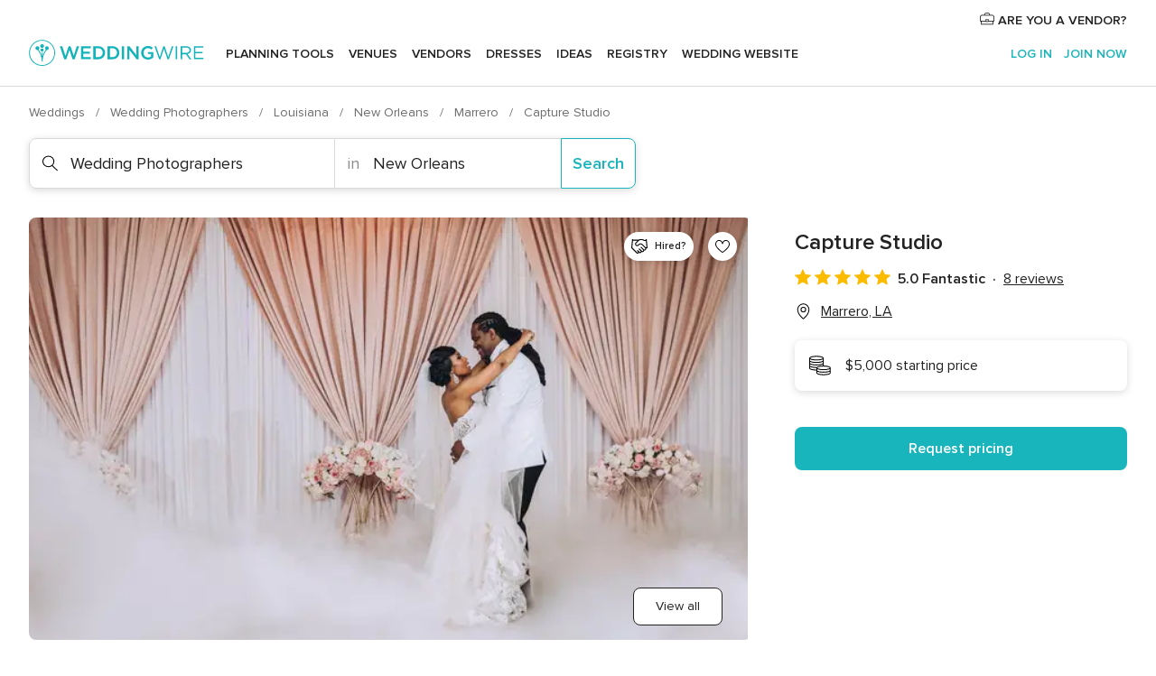

--- FILE ---
content_type: text/html; charset=UTF-8
request_url: https://www.weddingwire.com/biz/capture-studio-marrero/d9533186dba56539.html
body_size: 44659
content:
<!DOCTYPE html>
<html lang="en-US" prefix="og: http://ogp.me/ns#">
<head>
<meta http-equiv="Content-Type" content="text/html; charset=utf-8">
<title>Capture Studio - Wedding Photographers - Marrero, LA - WeddingWire</title>
<meta name="description" content="Contact Capture Studio in Marrero on WeddingWire. Browse Wedding Photographers prices, photos and 8 reviews, with a rating of 5 out of 5">
<meta name="keywords" content="capture studio, capture studio reviews, capture studio prices, capture studio photos, wedding photographers, marrero, new orleans, la, 70072">
<meta name="robots" content="all">
<meta name="distribution" content="global">
<meta name="rating" content="general">
<meta name="pbdate" content="13:39:50 15/01/2026">
<link rel="alternate" href="android-app://com.weddingwire.user/weddingwire/m.weddingwire.com/biz/capture-studio-marrero/d9533186dba56539.html">
<meta name="viewport" content="width=device-width, initial-scale=1.0">
<meta name="apple-custom-itunes-app" content="app-id=316565575">
<meta name="apple-itunes-app" content="app-id=316565575, app-argument=https://app.appsflyer.com/id316565575?pid=WP-iOS-US&c=WP-US-LANDINGS&s=us">
<meta name="google-play-app" content="app-id=com.weddingwire.user">
<link rel="shortcut icon" href="https://www.weddingwire.com/mobile/assets/img/favicon/favicon.png">
<meta property="fb:app_id" content="258399401573410" />
<meta property="og:type" content="place" />
<meta property="og:image" content="https://cdn0.weddingwire.com/vendor/612729/3_2/1280/jpg/web-2021-new-orleans-wedding-davidjacquekeia-621_51_927216-172470093982025.jpeg">
<meta property="og:image:secure_url" content="https://cdn0.weddingwire.com/vendor/612729/3_2/1280/jpg/web-2021-new-orleans-wedding-davidjacquekeia-621_51_927216-172470093982025.jpeg">
<meta property="og:url" content="https://www.weddingwire.com/biz/capture-studio-marrero/d9533186dba56539.html" />
<meta name="twitter:card" content="summary_large_image" />
<meta property="og:locale" content="en_US">
<meta property="place:street_address" content="2201 Barataria Blvd. Suite N, #177">
<meta property="place:locality" content="Marrero">
<meta property="place:region" content="LA">
<meta property="og:site_name" content="WeddingWire">
<link rel="stylesheet" href="https://www.weddingwire.com/builds/desktop/css/symfnw-US248-1-20260115-014_www_m_/WebBundleResponsiveMarketplaceStorefrontWeddingwire.css">
<script>
var internalTrackingService = internalTrackingService || {
triggerSubmit : function() {},
triggerAbandon : function() {},
loaded : false
};
</script>
<script type="text/javascript">
function getCookie (name) {var b = document.cookie.match('(^|;)\\s*' + name + '\\s*=\\s*([^;]+)'); return b ? unescape(b.pop()) : null}
function overrideOneTrustGeo () {
const otgeoCookie = getCookie('otgeo') || '';
const regexp = /^([A-Za-z]+)(?:,([A-Za-z]+))?$/g;
const matches = [...otgeoCookie.matchAll(regexp)][0];
if (matches) {
const countryCode = matches[1];
const stateCode = matches[2];
const geolocationResponse = {
countryCode
};
if (stateCode) {
geolocationResponse.stateCode = stateCode;
}
return {
geolocationResponse
};
}
}
var OneTrust = overrideOneTrustGeo() || undefined;
</script>
<span class="ot-sdk-show-settings" style="display: none"></span>
<script src="https://cdn.cookielaw.org/scripttemplates/otSDKStub.js" data-language="en-US" data-domain-script="94f48421-ccbc-4e81-af65-65ff76170a0f" data-ignore-ga='true' defer></script>
<script>var isCountryCookiesActiveByDefault=true,CONSENT_ANALYTICS_GROUP="C0002",CONSENT_PERSONALIZATION_GROUP="C0003",CONSENT_TARGETED_ADVERTISING_GROUP="C0004",CONSENT_SOCIAL_MEDIA_GROUP="C0005",cookieConsentContent='',hideCookieConsentLayer= '', OptanonAlertBoxClosed='';hideCookieConsentLayer=getCookie('hideCookieConsentLayer');OptanonAlertBoxClosed=getCookie('OptanonAlertBoxClosed');if(hideCookieConsentLayer==="1"||Boolean(OptanonAlertBoxClosed)){cookieConsentContent=queryStringToJSON(getCookie('OptanonConsent')||'');}function getCookie(e){var o=document.cookie.match("(^|;)\\s*"+e+"\\s*=\\s*([^;]+)");return o?unescape(o.pop()):null}function queryStringToJSON(e){var o=e.split("&"),t={};return o.forEach(function(e){e=e.split("="),t[e[0]]=decodeURIComponent(e[1]||"")}),JSON.parse(JSON.stringify(t))}function isCookieGroupAllowed(e){var o=cookieConsentContent.groups;if("string"!=typeof o){if(!isCountryCookiesActiveByDefault && e===CONSENT_ANALYTICS_GROUP && getCookie('hideCookieConsentLayer')==="1"){return true}return isCountryCookiesActiveByDefault;}for(var t=o.split(","),n=0;n<t.length;n++)if(t[n].indexOf(e,0)>=0)return"1"===t[n].split(":")[1];return!1}function userHasAcceptedTheCookies(){var e=document.getElementsByTagName("body")[0],o=document.createEvent("HTMLEvents");cookieConsentContent=queryStringToJSON(getCookie("OptanonConsent")||""),!0===isCookieGroupAllowed(CONSENT_ANALYTICS_GROUP)&&(o.initEvent("analyticsCookiesHasBeenAccepted",!0,!1),e.dispatchEvent(o)),!0===isCookieGroupAllowed(CONSENT_PERSONALIZATION_GROUP)&&(o.initEvent("personalizationCookiesHasBeenAccepted",!0,!1),e.dispatchEvent(o)),!0===isCookieGroupAllowed(CONSENT_TARGETED_ADVERTISING_GROUP)&&(o.initEvent("targetedAdvertisingCookiesHasBeenAccepted",!0,!1),e.dispatchEvent(o)),!0===isCookieGroupAllowed(CONSENT_SOCIAL_MEDIA_GROUP)&&(o.initEvent("socialMediaAdvertisingCookiesHasBeenAccepted",!0,!1),e.dispatchEvent(o))}</script>
<script>
document.getElementsByTagName('body')[0].addEventListener('oneTrustLoaded', function () {
if (OneTrust.GetDomainData()?.ConsentModel?.Name === 'notice only') {
const cookiePolicyLinkSelector = document.querySelectorAll('.ot-sdk-show-settings')
cookiePolicyLinkSelector.forEach((selector) => {
selector.style.display = 'none'
})
}
})
</script>
<script>
function CMP() {
var body = document.getElementsByTagName('body')[0];
var event = document.createEvent('HTMLEvents');
var callbackIAB = (tcData, success) => {
if (success && (tcData.eventStatus === 'tcloaded' || tcData.eventStatus === 'useractioncomplete')) {
window.__tcfapi('removeEventListener', 2, () => {
}, callbackIAB);
if ((typeof window.Optanon !== "undefined" &&
!window.Optanon.GetDomainData().IsIABEnabled) ||
(tcData.gdprApplies &&
typeof window.Optanon !== "undefined" &&
window.Optanon.GetDomainData().IsIABEnabled &&
getCookie('OptanonAlertBoxClosed'))) {
userHasAcceptedTheCookies();
}
if (isCookieGroupAllowed(CONSENT_ANALYTICS_GROUP) !== true) {
event.initEvent('analyticsCookiesHasBeenDenied', true, false);
body.dispatchEvent(event);
}
if (isCookieGroupAllowed(CONSENT_TARGETED_ADVERTISING_GROUP) !== true) {
event.initEvent('targetedAdvertisingCookiesHasBeenDenied', true, false);
body.dispatchEvent(event);
}
if (tcData.gdprApplies && typeof window.Optanon !== "undefined" && window.Optanon.GetDomainData().IsIABEnabled) {
event.initEvent('IABTcDataReady', true, false);
body.dispatchEvent(event);
} else {
event.initEvent('nonIABCountryDataReady', true, false);
body.dispatchEvent(event);
}
}
}
var cnt = 0;
var consentSetInterval = setInterval(function () {
cnt += 1;
if (cnt === 600) {
userHasAcceptedTheCookies();
clearInterval(consentSetInterval);
}
if (typeof window.Optanon !== "undefined" && !window.Optanon.GetDomainData().IsIABEnabled) {
clearInterval(consentSetInterval);
userHasAcceptedTheCookies();
event.initEvent('oneTrustLoaded', true, false);
body.dispatchEvent(event);
event.initEvent('nonIABCountryDataReady', true, false);
body.dispatchEvent(event);
}
if (typeof window.__tcfapi !== "undefined") {
event.initEvent('oneTrustLoaded', true, false);
body.dispatchEvent(event);
clearInterval(consentSetInterval);
window.__tcfapi('addEventListener', 2, callbackIAB);
}
});
}
function OptanonWrapper() {
CMP();
}
</script>
</head><body>
<script>
var gtagScript = function() { var s = document.createElement("script"), el = document.getElementsByTagName("script")[0]; s.defer = true;
s.src = "https://www.googletagmanager.com/gtag/js?id=G-2TY3D94NGM";
el.parentNode.insertBefore(s, el);}
window.dataLayer = window.dataLayer || [];
const analyticsGroupOpt = isCookieGroupAllowed(CONSENT_ANALYTICS_GROUP) === true;
const targetedAdsOpt = isCookieGroupAllowed(CONSENT_TARGETED_ADVERTISING_GROUP) === true;
const personalizationOpt = isCookieGroupAllowed(CONSENT_PERSONALIZATION_GROUP) === true;
document.getElementsByTagName('body')[0].addEventListener('targetedAdvertisingCookiesHasBeenAccepted', function () {
gtagScript();
});
if  (targetedAdsOpt || analyticsGroupOpt) {
gtagScript();
}
function gtag(){dataLayer.push(arguments);}
gtag('js', new Date());
gtag('consent', 'default', {
'analytics_storage': analyticsGroupOpt ? 'granted' : 'denied',
'ad_storage': targetedAdsOpt ? 'granted' : 'denied',
'ad_user_data': targetedAdsOpt ? 'granted' : 'denied',
'ad_user_personalization': targetedAdsOpt ? 'granted' : 'denied',
'functionality_storage': targetedAdsOpt ? 'granted' : 'denied',
'personalization_storage': personalizationOpt ? 'granted' : 'denied',
'security_storage': 'granted'
});
gtag('set', 'ads_data_redaction', !analyticsGroupOpt);
gtag('set', 'allow_ad_personalization_signals', analyticsGroupOpt);
gtag('set', 'allow_google_signals', analyticsGroupOpt);
gtag('set', 'allow_interest_groups', analyticsGroupOpt);
gtag('config', 'G-2TY3D94NGM', { groups: 'analytics', 'send_page_view': false });
gtag('config', 'AW-945252265', { groups: 'adwords' , 'restricted_data_processing': !targetedAdsOpt });
</script>

<div id="app-apps-download-banner" class="branch-banner-placeholder branchBannerPlaceholder"></div>

<a class="layoutSkipMain" href="#layoutMain">Skip to main content</a>
<header class="layoutHeader">
<span class="layoutHeader__hamburger app-header-menu-toggle">
<i class="svgIcon app-svg-async svgIcon__list-menu "   data-name="_common/list-menu" data-svg="https://cdn1.weddingwire.com/assets/svg/optimized/_common/list-menu.svg" data-svg-lazyload="1"></i></span>
<a class="layoutHeader__logoAnchor app-analytics-event-click"
href="https://www.weddingwire.com/">
<img src="https://www.weddingwire.com/assets/img/logos/gen_logoHeader.svg"   alt="Weddings"  width="214" height="32"   >
</a>
<nav class="layoutHeader__nav app-header-nav">
<ul class="layoutNavMenu app-header-list">
<li class="layoutNavMenu__header">
<i class="svgIcon app-svg-async svgIcon__close layoutNavMenu__itemClose app-header-menu-toggle"   data-name="_common/close" data-svg="https://cdn1.weddingwire.com/assets/svg/optimized/_common/close.svg" data-svg-lazyload="1"></i>        </li>
<li class="layoutNavMenu__item app-header-menu-item-openSection layoutNavMenu__item--my_wedding ">
<a href="https://www.weddingwire.com/wedding-planning.html"
class="layoutNavMenu__anchor app-header-menu-itemAnchor app-analytics-track-event-click "
data-tracking-section="header" data-tracking-category="Navigation" data-tracking-category-authed="1"
data-tracking-dt="tools"                >
Planning tools                </a>
<i class="svgIcon app-svg-async svgIcon__angleRightBlood layoutNavMenu__anchorArrow"   data-name="_common/angleRightBlood" data-svg="https://cdn1.weddingwire.com/assets/svg/optimized/_common/angleRightBlood.svg" data-svg-lazyload="1"></i>
<div class="layoutNavMenuTab app-header-menu-itemDropdown">
<div class="layoutNavMenuTab__layout">
<div class="layoutNavMenuTab__header">
<i class="svgIcon app-svg-async svgIcon__angleLeftBlood layoutNavMenuTab__icon app-header-menu-item-closeSection"   data-name="_common/angleLeftBlood" data-svg="https://cdn1.weddingwire.com/assets/svg/optimized/_common/angleLeftBlood.svg" data-svg-lazyload="1"></i>    <a class="layoutNavMenuTab__title" href="https://www.weddingwire.com/wedding-planning.html">
Planning tools    </a>
<i class="svgIcon app-svg-async svgIcon__close layoutNavMenuTab__iconClose app-header-menu-toggle"   data-name="_common/close" data-svg="https://cdn1.weddingwire.com/assets/svg/optimized/_common/close.svg" data-svg-lazyload="1"></i></div>
<div class="layoutNavMenuTabMyWedding">
<div class="layoutNavMenuTabMyWeddingList">
<a class="layoutNavMenuTabMyWedding__title" href="https://www.weddingwire.com/wedding-planning.html">
Organize with ease        </a>
<ul class="layoutNavMenuTabMyWeddingList__content  layoutNavMenuTabMyWeddingList__contentSmall">
<li class="layoutNavMenuTabMyWeddingList__item layoutNavMenuTabMyWeddingList__item--viewAll">
<a href="https://www.weddingwire.com/wedding-planning.html">View all</a>
</li>
<li class="layoutNavMenuTabMyWeddingList__item "
>
<a href="https://www.weddingwire.com/wedding-checklists.html">
<i class="svgIcon app-svg-async svgIcon__checklist layoutNavMenuTabMyWeddingList__itemIcon"   data-name="tools/categories/checklist" data-svg="https://cdn1.weddingwire.com/assets/svg/optimized/tools/categories/checklist.svg" data-svg-lazyload="1"></i>                        Checklist                    </a>
</li>
<li class="layoutNavMenuTabMyWeddingList__item "
>
<a href="https://www.weddingwire.com/wedding-planning/wedding-guests-list.html">
<i class="svgIcon app-svg-async svgIcon__guests layoutNavMenuTabMyWeddingList__itemIcon"   data-name="tools/categories/guests" data-svg="https://cdn1.weddingwire.com/assets/svg/optimized/tools/categories/guests.svg" data-svg-lazyload="1"></i>                        Guests                    </a>
</li>
<li class="layoutNavMenuTabMyWeddingList__item "
>
<a href="https://www.weddingwire.com/wedding-planning/wedding-seating-tables.html">
<i class="svgIcon app-svg-async svgIcon__tables layoutNavMenuTabMyWeddingList__itemIcon"   data-name="tools/categories/tables" data-svg="https://cdn1.weddingwire.com/assets/svg/optimized/tools/categories/tables.svg" data-svg-lazyload="1"></i>                        Seating chart                    </a>
</li>
<li class="layoutNavMenuTabMyWeddingList__item "
>
<a href="https://www.weddingwire.com/wedding-planning/wedding-budget.html">
<i class="svgIcon app-svg-async svgIcon__budget layoutNavMenuTabMyWeddingList__itemIcon"   data-name="tools/categories/budget" data-svg="https://cdn1.weddingwire.com/assets/svg/optimized/tools/categories/budget.svg" data-svg-lazyload="1"></i>                        Budget                    </a>
</li>
<li class="layoutNavMenuTabMyWeddingList__item "
>
<a href="https://www.weddingwire.com/wedding-planning/vendor-manager.html">
<i class="svgIcon app-svg-async svgIcon__vendors layoutNavMenuTabMyWeddingList__itemIcon"   data-name="tools/categories/vendors" data-svg="https://cdn1.weddingwire.com/assets/svg/optimized/tools/categories/vendors.svg" data-svg-lazyload="1"></i>                        Wedding Vendors                    </a>
</li>
<li class="layoutNavMenuTabMyWeddingList__item "
>
<a href="https://www.weddingwire.com/website/index.php?actionReferrer=8">
<i class="svgIcon app-svg-async svgIcon__website layoutNavMenuTabMyWeddingList__itemIcon"   data-name="tools/categories/website" data-svg="https://cdn1.weddingwire.com/assets/svg/optimized/tools/categories/website.svg" data-svg-lazyload="1"></i>                        Wedding website                    </a>
</li>
</ul>
</div>
<div class="layoutNavMenuTabMyWeddingPersonalize">
<a class="layoutNavMenuTabMyWeddingPersonalize__title" href="https://www.weddingwire.com/wedding-planning.html">
Personalize your wedding            </a>
<ul class="layoutNavMenuTabMyWeddingPersonalize__content">
<li class="layoutNavMenuTabMyWeddingPersonalize__item">
<a class="app-analytics-track-event-click"  data-tracking-category='Navigation' data-tracking-section='header' data-tracking-dt='hotelplanner'                                href="https://theknot.partners.engine.com/new-trip?utm_source=the-knot&utm_medium=channel&utm_campaign=2025-q1-the-knot-channel-groups-a018X00000bV3kuQAC&utm_term=wwtopnavigation&referral=MKT%20-%20Partner&rel=sponsored">
Hotel Blocks                        </a>
</li>
<li class="layoutNavMenuTabMyWeddingPersonalize__item">
<a                                 href="https://go.weddingwire.com/wedding-date">
Date Finder                        </a>
</li>
<li class="layoutNavMenuTabMyWeddingPersonalize__item">
<a                                 href="https://www.weddingwire.com/cost">
Cost Guide                        </a>
</li>
<li class="layoutNavMenuTabMyWeddingPersonalize__item">
<a                                 href="https://go.weddingwire.com/color-palette-generator">
Color generator                        </a>
</li>
<li class="layoutNavMenuTabMyWeddingPersonalize__item">
<a                                 href="https://www.weddingwire.com/wedding-hashtag-generator">
Hashtag generator                        </a>
</li>
</ul>
</div>
<div class="layoutNavMenuTabMyWeddingBanners">
<div class="layoutNavMenuBannerBox app-header-menu-banner app-link "
data-href="https://www.weddingwire.com/wedding-apps"
>
<div class="layoutNavMenuBannerBox__content">
<p class="layoutNavMenuBannerBox__title">Get the WeddingWire app</p>
<span class="layoutNavMenuBannerBox__subtitle">Plan your wedding wherever and whenever you want on the WeddingWire app.</span>
</div>
<img data-src="https://www.weddingwire.com/assets/img/logos/square-icon.svg"  class="lazyload layoutNavMenuBannerBox__icon" alt="App icon"  width="60" height="60"  >
</div>
</div>
</div>    </div>
</div>
</li>
<li class="layoutNavMenu__item app-header-menu-item-openSection layoutNavMenu__item--venues ">
<a href="https://www.weddingwire.com/wedding-venues"
class="layoutNavMenu__anchor app-header-menu-itemAnchor app-analytics-track-event-click "
data-tracking-section="header" data-tracking-category="Navigation" data-tracking-category-authed="1"
data-tracking-dt="venues"                >
Venues                </a>
<i class="svgIcon app-svg-async svgIcon__angleRightBlood layoutNavMenu__anchorArrow"   data-name="_common/angleRightBlood" data-svg="https://cdn1.weddingwire.com/assets/svg/optimized/_common/angleRightBlood.svg" data-svg-lazyload="1"></i>
<div class="layoutNavMenuTab app-header-menu-itemDropdown">
<div class="layoutNavMenuTab__layout">
<div class="layoutNavMenuTab__header">
<i class="svgIcon app-svg-async svgIcon__angleLeftBlood layoutNavMenuTab__icon app-header-menu-item-closeSection"   data-name="_common/angleLeftBlood" data-svg="https://cdn1.weddingwire.com/assets/svg/optimized/_common/angleLeftBlood.svg" data-svg-lazyload="1"></i>    <a class="layoutNavMenuTab__title" href="https://www.weddingwire.com/wedding-venues">
Venues    </a>
<i class="svgIcon app-svg-async svgIcon__close layoutNavMenuTab__iconClose app-header-menu-toggle"   data-name="_common/close" data-svg="https://cdn1.weddingwire.com/assets/svg/optimized/_common/close.svg" data-svg-lazyload="1"></i></div>
<div class="layoutNavMenuTabVenues">
<div class="layoutNavMenuTabVenues__categories">
<div class="layoutNavMenuTabVenuesList layoutNavMenuTabVenuesListBig">
<a class="layoutNavMenuTabVenues__title"
href="https://www.weddingwire.com/wedding-venues">
Find your wedding venue            </a>
<ul class="layoutNavMenuTabVenuesList__content layoutNavMenuTabVenuesList__contentBig">
<li class="layoutNavMenuTabVenuesList__item layoutNavMenuTabVenuesList__item--viewAll">
<a href="https://www.weddingwire.com/wedding-venues">View all</a>
</li>
<li class="layoutNavMenuTabVenuesList__item">
<a href="https://www.weddingwire.com/barn-farm-weddings">
Barns & Farms                        </a>
</li>
<li class="layoutNavMenuTabVenuesList__item">
<a href="https://www.weddingwire.com/outdoor-weddings">
Outdoor                        </a>
</li>
<li class="layoutNavMenuTabVenuesList__item">
<a href="https://www.weddingwire.com/garden-weddings">
Gardens                        </a>
</li>
<li class="layoutNavMenuTabVenuesList__item">
<a href="https://www.weddingwire.com/beach-weddings">
Beaches                        </a>
</li>
<li class="layoutNavMenuTabVenuesList__item">
<a href="https://www.weddingwire.com/rooftop-loft-weddings">
Rooftops & Lofts                        </a>
</li>
<li class="layoutNavMenuTabVenuesList__item">
<a href="https://www.weddingwire.com/hotel-weddings">
Hotels                        </a>
</li>
<li class="layoutNavMenuTabVenuesList__item">
<a href="https://www.weddingwire.com/waterfront-weddings">
Waterfronts                        </a>
</li>
<li class="layoutNavMenuTabVenuesList__item">
<a href="https://www.weddingwire.com/winery-brewery-weddings">
Wineries & Breweries                        </a>
</li>
<li class="layoutNavMenuTabVenuesList__item">
<a href="https://www.weddingwire.com/park-weddings">
Parks                        </a>
</li>
<li class="layoutNavMenuTabVenuesList__item">
<a href="https://www.weddingwire.com/country-club-weddings">
Country Clubs                        </a>
</li>
<li class="layoutNavMenuTabVenuesList__item">
<a href="https://www.weddingwire.com/mansion-weddings">
Mansions                        </a>
</li>
<li class="layoutNavMenuTabVenuesList__item">
<a href="https://www.weddingwire.com/historic-venue-weddings">
Historic Venues                        </a>
</li>
<li class="layoutNavMenuTabVenuesList__item">
<a href="https://www.weddingwire.com/boat-weddings">
Boats                        </a>
</li>
<li class="layoutNavMenuTabVenuesList__item">
<a href="https://www.weddingwire.com/restaurant-weddings">
Restaurants                        </a>
</li>
<li class="layoutNavMenuTabVenuesList__item">
<a href="https://www.weddingwire.com/museum-weddings">
Museums                        </a>
</li>
<li class="layoutNavMenuTabVenuesList__item">
<a href="https://www.weddingwire.com/banquet-hall-weddings">
Banquet Halls                        </a>
</li>
<li class="layoutNavMenuTabVenuesList__item">
<a href="https://www.weddingwire.com/church-temple-weddings">
Churches & Temples                        </a>
</li>
<li class="layoutNavMenuTabVenuesList__item layoutNavMenuTabVenuesList__item--highlight">
<a href="https://www.weddingwire.com/promotions/wedding-venues">
Deals                        </a>
</li>
</ul>
</div>
</div>
</div>
</div>
</div>
</li>
<li class="layoutNavMenu__item app-header-menu-item-openSection layoutNavMenu__item--vendors ">
<a href="https://www.weddingwire.com/wedding-vendors"
class="layoutNavMenu__anchor app-header-menu-itemAnchor app-analytics-track-event-click "
data-tracking-section="header" data-tracking-category="Navigation" data-tracking-category-authed="1"
data-tracking-dt="vendors"                >
Vendors                </a>
<i class="svgIcon app-svg-async svgIcon__angleRightBlood layoutNavMenu__anchorArrow"   data-name="_common/angleRightBlood" data-svg="https://cdn1.weddingwire.com/assets/svg/optimized/_common/angleRightBlood.svg" data-svg-lazyload="1"></i>
<div class="layoutNavMenuTab app-header-menu-itemDropdown">
<div class="layoutNavMenuTab__layout">
<div class="layoutNavMenuTab__header">
<i class="svgIcon app-svg-async svgIcon__angleLeftBlood layoutNavMenuTab__icon app-header-menu-item-closeSection"   data-name="_common/angleLeftBlood" data-svg="https://cdn1.weddingwire.com/assets/svg/optimized/_common/angleLeftBlood.svg" data-svg-lazyload="1"></i>    <a class="layoutNavMenuTab__title" href="https://www.weddingwire.com/wedding-vendors">
Vendors    </a>
<i class="svgIcon app-svg-async svgIcon__close layoutNavMenuTab__iconClose app-header-menu-toggle"   data-name="_common/close" data-svg="https://cdn1.weddingwire.com/assets/svg/optimized/_common/close.svg" data-svg-lazyload="1"></i></div>
<div class="layoutNavMenuTabVendors">
<div class="layoutNavMenuTabVendors__content layoutNavMenuTabVendors__contentBig">
<div class="layoutNavMenuTabVendorsList">
<a class="layoutNavMenuTabVendors__title" href="https://www.weddingwire.com/wedding-vendors">
Start hiring your vendors            </a>
<ul class="layoutNavMenuTabVendorsList__content layoutNavMenuTabVendorsList__contentBig">
<li class="layoutNavMenuTabVendorsList__item layoutNavMenuTabVendorsList__item--viewAll">
<a href="https://www.weddingwire.com/wedding-vendors">View all</a>
</li>
<li class="layoutNavMenuTabVendorsList__item">
<i class="svgIcon app-svg-async svgIcon__categPhoto layoutNavMenuTabVendorsList__itemIcon"   data-name="vendors/categories/categPhoto" data-svg="https://cdn1.weddingwire.com/assets/svg/optimized/vendors/categories/categPhoto.svg" data-svg-lazyload="1"></i>                        <a href="https://www.weddingwire.com/wedding-photographers">
Photography                        </a>
</li>
<li class="layoutNavMenuTabVendorsList__item">
<i class="svgIcon app-svg-async svgIcon__categDj layoutNavMenuTabVendorsList__itemIcon"   data-name="vendors/categories/categDj" data-svg="https://cdn1.weddingwire.com/assets/svg/optimized/vendors/categories/categDj.svg" data-svg-lazyload="1"></i>                        <a href="https://www.weddingwire.com/wedding-djs">
DJs                        </a>
</li>
<li class="layoutNavMenuTabVendorsList__item">
<i class="svgIcon app-svg-async svgIcon__categBeauty layoutNavMenuTabVendorsList__itemIcon"   data-name="vendors/categories/categBeauty" data-svg="https://cdn1.weddingwire.com/assets/svg/optimized/vendors/categories/categBeauty.svg" data-svg-lazyload="1"></i>                        <a href="https://www.weddingwire.com/wedding-beauty-health">
Hair & Makeup                        </a>
</li>
<li class="layoutNavMenuTabVendorsList__item">
<i class="svgIcon app-svg-async svgIcon__categPlanner layoutNavMenuTabVendorsList__itemIcon"   data-name="vendors/categories/categPlanner" data-svg="https://cdn1.weddingwire.com/assets/svg/optimized/vendors/categories/categPlanner.svg" data-svg-lazyload="1"></i>                        <a href="https://www.weddingwire.com/wedding-planners">
Wedding Planning                        </a>
</li>
<li class="layoutNavMenuTabVendorsList__item">
<i class="svgIcon app-svg-async svgIcon__categCatering layoutNavMenuTabVendorsList__itemIcon"   data-name="vendors/categories/categCatering" data-svg="https://cdn1.weddingwire.com/assets/svg/optimized/vendors/categories/categCatering.svg" data-svg-lazyload="1"></i>                        <a href="https://www.weddingwire.com/wedding-caterers">
Catering                        </a>
</li>
<li class="layoutNavMenuTabVendorsList__item">
<i class="svgIcon app-svg-async svgIcon__categFlower layoutNavMenuTabVendorsList__itemIcon"   data-name="vendors/categories/categFlower" data-svg="https://cdn1.weddingwire.com/assets/svg/optimized/vendors/categories/categFlower.svg" data-svg-lazyload="1"></i>                        <a href="https://www.weddingwire.com/wedding-florists">
Flowers                        </a>
</li>
<li class="layoutNavMenuTabVendorsList__item">
<i class="svgIcon app-svg-async svgIcon__categVideo layoutNavMenuTabVendorsList__itemIcon"   data-name="vendors/categories/categVideo" data-svg="https://cdn1.weddingwire.com/assets/svg/optimized/vendors/categories/categVideo.svg" data-svg-lazyload="1"></i>                        <a href="https://www.weddingwire.com/wedding-videographers">
Videography                        </a>
</li>
<li class="layoutNavMenuTabVendorsList__item">
<i class="svgIcon app-svg-async svgIcon__categOfficiant layoutNavMenuTabVendorsList__itemIcon"   data-name="vendors/categories/categOfficiant" data-svg="https://cdn1.weddingwire.com/assets/svg/optimized/vendors/categories/categOfficiant.svg" data-svg-lazyload="1"></i>                        <a href="https://www.weddingwire.com/wedding-officiants">
Officiants                        </a>
</li>
</ul>
</div>
<div class="layoutNavMenuTabVendorsListOthers">
<p class="layoutNavMenuTabVendorsListOthers__subtitle">Complete your wedding team</p>
<ul class="layoutNavMenuTabVendorsListOthers__container">
<li class="layoutNavMenuTabVendorsListOthers__item">
<a href="https://www.weddingwire.com/wedding-event-rentals">
Event Rentals                        </a>
</li>
<li class="layoutNavMenuTabVendorsListOthers__item">
<a href="https://www.weddingwire.com/photo-booths">
Photo Booths                        </a>
</li>
<li class="layoutNavMenuTabVendorsListOthers__item">
<a href="https://www.weddingwire.com/wedding-bands">
Bands                        </a>
</li>
<li class="layoutNavMenuTabVendorsListOthers__item">
<a href="https://www.weddingwire.com/wedding-dresses">
Dress & Attire                        </a>
</li>
<li class="layoutNavMenuTabVendorsListOthers__item">
<a href="https://www.weddingwire.com/wedding-cakes">
Cakes                        </a>
</li>
<li class="layoutNavMenuTabVendorsListOthers__item">
<a href="https://www.weddingwire.com/wedding-limos">
Transportation                        </a>
</li>
<li class="layoutNavMenuTabVendorsListOthers__item">
<a href="https://www.weddingwire.com/wedding-ceremony-music">
Ceremony Music                        </a>
</li>
<li class="layoutNavMenuTabVendorsListOthers__item">
<a href="https://www.weddingwire.com/lighting-decor">
Lighting & Decor                        </a>
</li>
<li class="layoutNavMenuTabVendorsListOthers__item">
<a href="https://www.weddingwire.com/wedding-invitations">
Invitations                        </a>
</li>
<li class="layoutNavMenuTabVendorsListOthers__item">
<a href="https://www.weddingwire.com/travel-agents">
Travel Agents                        </a>
</li>
<li class="layoutNavMenuTabVendorsListOthers__item">
<a href="https://www.weddingwire.com/wedding-jewelers">
Jewelry                        </a>
</li>
<li class="layoutNavMenuTabVendorsListOthers__item">
<a href="https://www.weddingwire.com/wedding-favors">
Favors & Gifts                        </a>
</li>
<li class="layoutNavMenuTabVendorsListOthers__deals">
<a href="https://www.weddingwire.com/promotions/wedding-vendors">
Deals                        </a>
</li>
</ul>
</div>
</div>
<div class="layoutNavMenuTabVendorsBanners visible">
<div class="layoutNavMenuBannerBox app-header-menu-banner app-link app-analytics-track-event-click"
data-href="https://www.weddingwire.com/destination-wedding"
data-tracking-section=header_vendors                      data-tracking-category=Navigation                      data-tracking-dt=destination_weddings         >
<div class="layoutNavMenuBannerBox__content">
<p class="layoutNavMenuBannerBox__title">Destination Weddings</p>
<span class="layoutNavMenuBannerBox__subtitle">Easily plan your international wedding.</span>
</div>
<img class="svgIcon svgIcon__plane_destination layoutNavMenuBannerBox__icon lazyload" data-src="https://cdn1.weddingwire.com/assets/svg/original/illustration/plane_destination.svg"  alt="illustration plane destination" width="56" height="56" >    </div>
<div class="layoutNavMenuBannerBox app-header-menu-banner app-link "
data-href="https://www.weddingwire.com/couples-choice-awards"
>
<div class="layoutNavMenuBannerBox__content">
<p class="layoutNavMenuBannerBox__title">2025 Couples' Choice Awards</p>
<span class="layoutNavMenuBannerBox__subtitle">Check out this year’s best local pros, rated by couples like you.</span>
</div>
<img class="svgIcon svgIcon__cca_stars layoutNavMenuBannerBox__icon lazyload" data-src="https://cdn1.weddingwire.com/assets/svg/original/illustration/cca_stars.svg"  alt="illustration cca stars" width="56" height="56" >    </div>
</div>
</div>    </div>
</div>
</li>
<li class="layoutNavMenu__item app-header-menu-item-openSection layoutNavMenu__item--community ">
<a href="https://www.weddingwire.com/wedding-forums"
class="layoutNavMenu__anchor app-header-menu-itemAnchor app-analytics-track-event-click "
data-tracking-section="header" data-tracking-category="Navigation" data-tracking-category-authed="1"
data-tracking-dt="community"                >
Forums                </a>
<i class="svgIcon app-svg-async svgIcon__angleRightBlood layoutNavMenu__anchorArrow"   data-name="_common/angleRightBlood" data-svg="https://cdn1.weddingwire.com/assets/svg/optimized/_common/angleRightBlood.svg" data-svg-lazyload="1"></i>
<div class="layoutNavMenuTab app-header-menu-itemDropdown">
<div class="layoutNavMenuTab__layout">
<div class="layoutNavMenuTab__header">
<i class="svgIcon app-svg-async svgIcon__angleLeftBlood layoutNavMenuTab__icon app-header-menu-item-closeSection"   data-name="_common/angleLeftBlood" data-svg="https://cdn1.weddingwire.com/assets/svg/optimized/_common/angleLeftBlood.svg" data-svg-lazyload="1"></i>    <a class="layoutNavMenuTab__title" href="https://www.weddingwire.com/wedding-forums">
Forums    </a>
<i class="svgIcon app-svg-async svgIcon__close layoutNavMenuTab__iconClose app-header-menu-toggle"   data-name="_common/close" data-svg="https://cdn1.weddingwire.com/assets/svg/optimized/_common/close.svg" data-svg-lazyload="1"></i></div>
<div class="layoutNavMenuTabCommunity">
<div class="layoutNavMenuTabCommunityList">
<a class="layoutNavMenuTabCommunity__title" href="https://www.weddingwire.com/wedding-forums">
Forums        </a>
<ul class="layoutNavMenuTabCommunityList__content layoutNavMenuTabCommunityList__contentSmall">
<li class="layoutNavMenuTabCommunityList__item layoutNavMenuTabCommunityList__item--viewAll">
<a href="https://www.weddingwire.com/wedding-forums">View all</a>
</li>
<li class="layoutNavMenuTabCommunityList__item">
<a href="https://www.weddingwire.com/wedding-forums/planning">
Planning                    </a>
</li>
<li class="layoutNavMenuTabCommunityList__item">
<a href="https://www.weddingwire.com/wedding-forums/beauty-and-attire">
Wedding Attire                    </a>
</li>
<li class="layoutNavMenuTabCommunityList__item">
<a href="https://www.weddingwire.com/wedding-forums/honeymoon">
Honeymoon                    </a>
</li>
<li class="layoutNavMenuTabCommunityList__item">
<a href="https://www.weddingwire.com/wedding-forums/community">
Community Conversations                    </a>
</li>
<li class="layoutNavMenuTabCommunityList__item">
<a href="https://www.weddingwire.com/wedding-forums/wedding-reception">
Reception                    </a>
</li>
<li class="layoutNavMenuTabCommunityList__item">
<a href="https://www.weddingwire.com/wedding-forums/wedding-ceremony">
Ceremony                    </a>
</li>
<li class="layoutNavMenuTabCommunityList__item">
<a href="https://www.weddingwire.com/wedding-forums/newlyweds-and-parenting">
Married Life                    </a>
</li>
<li class="layoutNavMenuTabCommunityList__item">
<a href="https://www.weddingwire.com/wedding-forums/family-and-relationships">
Family and Relationships                    </a>
</li>
<li class="layoutNavMenuTabCommunityList__item">
<a href="https://www.weddingwire.com/wedding-forums/etiquette-and-advice">
Etiquette and Advice                    </a>
</li>
<li class="layoutNavMenuTabCommunityList__item">
<a href="https://www.weddingwire.com/wedding-forums/parties-and-events">
Parties and Events                    </a>
</li>
<li class="layoutNavMenuTabCommunityList__item">
<a href="https://www.weddingwire.com/wedding-forums/style-and-decor">
Style and Décor                    </a>
</li>
<li class="layoutNavMenuTabCommunityList__item">
<a href="https://www.weddingwire.com/wedding-forums/weight-loss-and-health">
Fitness and Health                    </a>
</li>
<li class="layoutNavMenuTabCommunityList__item">
<a href="https://www.weddingwire.com/wedding-forums/hair-and-makeup">
Hair and Makeup                    </a>
</li>
<li class="layoutNavMenuTabCommunityList__item">
<a href="https://www.weddingwire.com/wedding-forums/registry">
Registry                    </a>
</li>
<li class="layoutNavMenuTabCommunityList__item">
<a href="https://www.weddingwire.com/wedding-forums/local-groups">
Local Groups                    </a>
</li>
</ul>
</div>
<div class="layoutNavMenuTabCommunityLast">
<p class="layoutNavMenuTabCommunityLast__subtitle app-header-menu-community app-link"
role="link"
tabindex="0" data-href="https://www.weddingwire.com/wedding-forums">Stay up to date</p>
<ul class="layoutNavMenuTabCommunityLast__list">
<li>
<a href="https://www.weddingwire.com/wedding-forums">
Discussions                    </a>
</li>
<li>
<a href="https://www.weddingwire.com/wedding-forums/photos">
Photos                    </a>
</li>
<li>
<a href="https://www.weddingwire.com/wedding-forums/videos">
Videos                    </a>
</li>
<li>
<a href="https://www.weddingwire.com/wedding-forums/users">
Users                    </a>
</li>
<li>
<a href="https://www.weddingwire.com/wedding-forums/weddingwire-support">Account support</a>
</li>
</ul>
</div>
</div>    </div>
</div>
</li>
<li class="layoutNavMenu__item app-header-menu-item-openSection layoutNavMenu__item--dresses ">
<a href="https://www.weddingwire.com/wedding-photos/dresses"
class="layoutNavMenu__anchor app-header-menu-itemAnchor app-analytics-track-event-click "
data-tracking-section="header" data-tracking-category="Navigation" data-tracking-category-authed="1"
data-tracking-dt="dresses"                >
Dresses                </a>
<i class="svgIcon app-svg-async svgIcon__angleRightBlood layoutNavMenu__anchorArrow"   data-name="_common/angleRightBlood" data-svg="https://cdn1.weddingwire.com/assets/svg/optimized/_common/angleRightBlood.svg" data-svg-lazyload="1"></i>
<div class="layoutNavMenuTab app-header-menu-itemDropdown">
<div class="layoutNavMenuTab__layout">
<div class="layoutNavMenuTab__header">
<i class="svgIcon app-svg-async svgIcon__angleLeftBlood layoutNavMenuTab__icon app-header-menu-item-closeSection"   data-name="_common/angleLeftBlood" data-svg="https://cdn1.weddingwire.com/assets/svg/optimized/_common/angleLeftBlood.svg" data-svg-lazyload="1"></i>    <a class="layoutNavMenuTab__title" href="https://www.weddingwire.com/wedding-photos/dresses">
Dresses    </a>
<i class="svgIcon app-svg-async svgIcon__close layoutNavMenuTab__iconClose app-header-menu-toggle"   data-name="_common/close" data-svg="https://cdn1.weddingwire.com/assets/svg/optimized/_common/close.svg" data-svg-lazyload="1"></i></div>
<div class="layoutNavMenuTabDresses">
<div class="layoutNavMenuTabDressesList">
<a class="layoutNavMenuTabDresses__title" href="https://www.weddingwire.com/wedding-photos/dresses">
The latest in bridal fashion        </a>
<ul class="layoutNavMenuTabDressesList__content">
<li class="layoutNavMenuTabDressesList__item layoutNavMenuTabDressesList__item--viewAll">
<a href="https://www.weddingwire.com/wedding-photos/dresses">View all</a>
</li>
<li class="layoutNavMenuTabDressesList__item">
<a href="https://www.weddingwire.com/wedding-photos/dresses" class="layoutNavMenuTabDressesList__Link">
<i class="svgIcon app-svg-async svgIcon__bride-dress layoutNavMenuTabDressesList__itemIcon"   data-name="dresses/categories/bride-dress" data-svg="https://cdn1.weddingwire.com/assets/svg/optimized/dresses/categories/bride-dress.svg" data-svg-lazyload="1"></i>                        Bride                    </a>
</li>
</ul>
</div>
<div class="layoutNavMenuTabDressesFeatured">
<p class="layoutNavMenuTabDresses__subtitle">Featured designers</p>
<div class="layoutNavMenuTabDressesFeatured__content">
<a href="https://www.weddingwire.com/wedding-photos/dresses/casablanca-bridal">
<figure class="layoutNavMenuTabDressesFeaturedItem">
<img data-src="https://cdn0.weddingwire.com/cat/wedding-photos/dresses/casablanca-bridal/2640--mfvr10083074.jpg"  class="lazyload layoutNavMenuTabDressesFeaturedItem__image" alt="Casablanca Bridal"  width="290" height="406"  >
<figcaption class="layoutNavMenuTabDressesFeaturedItem__name">Casablanca Bridal</figcaption>
</figure>
</a>
<a href="https://www.weddingwire.com/wedding-photos/dresses/martina-liana">
<figure class="layoutNavMenuTabDressesFeaturedItem">
<img data-src="https://cdn0.weddingwire.com/cat/wedding-photos/dresses/martina-liana/ml1998--mfvr10084550.jpg"  class="lazyload layoutNavMenuTabDressesFeaturedItem__image" alt="Martina Liana"  width="290" height="406"  >
<figcaption class="layoutNavMenuTabDressesFeaturedItem__name">Martina Liana</figcaption>
</figure>
</a>
<a href="https://www.weddingwire.com/wedding-photos/dresses/le-blanc">
<figure class="layoutNavMenuTabDressesFeaturedItem">
<img data-src="https://cdn0.weddingwire.com/cat/wedding-photos/dresses/le-blanc-by-casablanca-bridal/le174--mfvr10083688.jpg"  class="lazyload layoutNavMenuTabDressesFeaturedItem__image" alt="Le Blanc by Casablanca Bridal"  width="290" height="406"  >
<figcaption class="layoutNavMenuTabDressesFeaturedItem__name">Le Blanc by Casablanca Bridal</figcaption>
</figure>
</a>
<a href="https://www.weddingwire.com/wedding-photos/dresses/stella-york-dress">
<figure class="layoutNavMenuTabDressesFeaturedItem">
<img data-src="https://cdn0.weddingwire.com/cat/wedding-photos/dresses/stella-york/sy8189--mfvr10084686.jpg"  class="lazyload layoutNavMenuTabDressesFeaturedItem__image" alt="Stella York"  width="290" height="406"  >
<figcaption class="layoutNavMenuTabDressesFeaturedItem__name">Stella York</figcaption>
</figure>
</a>
<a href="https://www.weddingwire.com/wedding-photos/dresses/all-who-wander">
<figure class="layoutNavMenuTabDressesFeaturedItem">
<img data-src="https://cdn0.weddingwire.com/cat/wedding-photos/dresses/all-who-wander/veda--mfvr10082418.jpg"  class="lazyload layoutNavMenuTabDressesFeaturedItem__image" alt="All Who Wander"  width="290" height="406"  >
<figcaption class="layoutNavMenuTabDressesFeaturedItem__name">All Who Wander</figcaption>
</figure>
</a>
</div>
</div>
</div>
</div>
</div>
</li>
<li class="layoutNavMenu__item app-header-menu-item-openSection layoutNavMenu__item--articles ">
<a href="https://www.weddingwire.com/wedding-ideas"
class="layoutNavMenu__anchor app-header-menu-itemAnchor app-analytics-track-event-click "
data-tracking-section="header" data-tracking-category="Navigation" data-tracking-category-authed="1"
data-tracking-dt="ideas"                >
Ideas                </a>
<i class="svgIcon app-svg-async svgIcon__angleRightBlood layoutNavMenu__anchorArrow"   data-name="_common/angleRightBlood" data-svg="https://cdn1.weddingwire.com/assets/svg/optimized/_common/angleRightBlood.svg" data-svg-lazyload="1"></i>
<div class="layoutNavMenuTab app-header-menu-itemDropdown">
<div class="layoutNavMenuTab__layout">
<div class="layoutNavMenuTab__header">
<i class="svgIcon app-svg-async svgIcon__angleLeftBlood layoutNavMenuTab__icon app-header-menu-item-closeSection"   data-name="_common/angleLeftBlood" data-svg="https://cdn1.weddingwire.com/assets/svg/optimized/_common/angleLeftBlood.svg" data-svg-lazyload="1"></i>    <a class="layoutNavMenuTab__title" href="https://www.weddingwire.com/wedding-ideas">
Ideas    </a>
<i class="svgIcon app-svg-async svgIcon__close layoutNavMenuTab__iconClose app-header-menu-toggle"   data-name="_common/close" data-svg="https://cdn1.weddingwire.com/assets/svg/optimized/_common/close.svg" data-svg-lazyload="1"></i></div>
<div class="layoutNavMenuTabArticles">
<div class="layoutNavMenuTabArticlesList">
<a class="layoutNavMenuTabArticles__title" href="https://www.weddingwire.com/wedding-ideas">
Get wedding inspiration        </a>
<ul class="layoutNavMenuTabArticlesList__content">
<li class="layoutNavMenuTabArticlesList__item layoutNavMenuTabArticlesList__item--viewAll">
<a href="https://www.weddingwire.com/wedding-ideas">View all</a>
</li>
<li class="layoutNavMenuTabArticlesList__item">
<a href="https://www.weddingwire.com/wedding-ideas/planning-basics--t1">
Planning Basics                    </a>
</li>
<li class="layoutNavMenuTabArticlesList__item">
<a href="https://www.weddingwire.com/wedding-ideas/ceremony--t2">
Wedding Ceremony                    </a>
</li>
<li class="layoutNavMenuTabArticlesList__item">
<a href="https://www.weddingwire.com/wedding-ideas/reception--t3">
Wedding Reception                    </a>
</li>
<li class="layoutNavMenuTabArticlesList__item">
<a href="https://www.weddingwire.com/wedding-ideas/services--t4">
Wedding Services                    </a>
</li>
<li class="layoutNavMenuTabArticlesList__item">
<a href="https://www.weddingwire.com/wedding-ideas/fashion--t6">
Wedding Fashion                    </a>
</li>
<li class="layoutNavMenuTabArticlesList__item">
<a href="https://www.weddingwire.com/wedding-ideas/health-beauty--t5">
Hair & Makeup                    </a>
</li>
<li class="layoutNavMenuTabArticlesList__item">
<a href="https://www.weddingwire.com/wedding-ideas/destination-weddings--t8">
Destination Weddings                    </a>
</li>
<li class="layoutNavMenuTabArticlesList__item">
<a href="https://www.weddingwire.com/wedding-ideas/married-life--t11">
Married Life                    </a>
</li>
<li class="layoutNavMenuTabArticlesList__item">
<a href="https://www.weddingwire.com/wedding-ideas/events-parties--t10">
Events & Parties                    </a>
</li>
<li class="layoutNavMenuTabArticlesList__item">
<a href="https://www.weddingwire.com/wedding-ideas/family-friends--t9">
Family & Friends                    </a>
</li>
</ul>
</div>
<div class="layoutNavMenuTabArticlesBanners">
<div class="layoutNavMenuTabArticlesBannersItem app-header-menu-banner app-link"
data-href="https://www.weddingwire.com/wedding-photos/real-weddings">
<figure class="layoutNavMenuTabArticlesBannersItem__figure">
<img data-src="https://www.weddingwire.com/assets/img/components/header/tabs/realweddings_banner.jpg" data-srcset="https://www.weddingwire.com/assets/img/components/header/tabs/realweddings_banner@2x.jpg 2x" class="lazyload layoutNavMenuTabArticlesBannersItem__image" alt="Real Weddings"  width="304" height="90"  >
<figcaption class="layoutNavMenuTabArticlesBannersItem__content">
<a href="https://www.weddingwire.com/wedding-photos/real-weddings"
title="Real Weddings"
class="layoutNavMenuTabArticlesBannersItem__title">Real Weddings</a>
<p class="layoutNavMenuTabArticlesBannersItem__description">
Find wedding inspiration that fits your style with photos from real couples            </p>
</figcaption>
</figure>
</div>
<div class="layoutNavMenuTabArticlesBannersItem app-header-menu-banner app-link"
data-href="https://www.weddingwire.com/honeymoons">
<figure class="layoutNavMenuTabArticlesBannersItem__figure">
<img data-src="https://www.weddingwire.com/assets/img/components/header/tabs/honeymoons_banner.jpg" data-srcset="https://www.weddingwire.com/assets/img/components/header/tabs/honeymoons_banner@2x.jpg 2x" class="lazyload layoutNavMenuTabArticlesBannersItem__image" alt="Honeymoons"  width="304" height="90"  >
<figcaption class="layoutNavMenuTabArticlesBannersItem__content">
<a href="https://www.weddingwire.com/honeymoons"
title="Honeymoons"
class="layoutNavMenuTabArticlesBannersItem__title">Honeymoons</a>
<p class="layoutNavMenuTabArticlesBannersItem__description">
Sit back and relax with travel info + exclusive deals for the hottest honeymoon destinations            </p>
</figcaption>
</figure>
</div>
</div>
</div>    </div>
</div>
</li>
<li class="layoutNavMenu__item app-header-menu-item-openSection layoutNavMenu__item--registry ">
<a href="https://www.weddingwire.com/wedding-registry"
class="layoutNavMenu__anchor app-header-menu-itemAnchor app-analytics-track-event-click "
data-tracking-section="header" data-tracking-category="Navigation" data-tracking-category-authed="1"
data-tracking-dt="registry"                >
Registry                </a>
<i class="svgIcon app-svg-async svgIcon__angleRightBlood layoutNavMenu__anchorArrow"   data-name="_common/angleRightBlood" data-svg="https://cdn1.weddingwire.com/assets/svg/optimized/_common/angleRightBlood.svg" data-svg-lazyload="1"></i>
<div class="layoutNavMenuTab app-header-menu-itemDropdown">
<div class="layoutNavMenuTab__layout">
<div class="layoutNavMenuTab__header">
<i class="svgIcon app-svg-async svgIcon__angleLeftBlood layoutNavMenuTab__icon app-header-menu-item-closeSection"   data-name="_common/angleLeftBlood" data-svg="https://cdn1.weddingwire.com/assets/svg/optimized/_common/angleLeftBlood.svg" data-svg-lazyload="1"></i>    <a class="layoutNavMenuTab__title" href="https://www.weddingwire.com/wedding-registry">Registry</a>
<i class="svgIcon app-svg-async svgIcon__close layoutNavMenuTab__iconClose app-header-menu-toggle"   data-name="_common/close" data-svg="https://cdn1.weddingwire.com/assets/svg/optimized/_common/close.svg" data-svg-lazyload="1"></i></div>
<div class="layoutNavMenuTabRegistry">
<div class="layoutNavMenuTabRegistryList">
<span class="layoutNavMenuTabRegistry__title">
Create your all-in-one registry        </span>
<ul class="layoutNavMenuTabRegistryList__content">
<li class="layoutNavMenuTabRegistryList__item">
<a href="https://www.weddingwire.com/wedding-registry">
Start Your Registry                    </a>
</li>
<li class="layoutNavMenuTabRegistryList__item">
<a href="https://www.weddingwire.com/wedding-registry/retail-registries">
Registry Retailers                    </a>
</li>
<li class="layoutNavMenuTabRegistryList__item">
<a href="https://www.weddingwire.com/wedding-ideas/registry--t17">
Registry Ideas                    </a>
</li>
</ul>
<a class="layoutNavMenuTabRegistryList__link" href="https://www.weddingwire.us">Find a couple's WeddingWire Registry</a>
</div>
<div class="layoutNavMenuTabRegistryVendors">
<span class="layoutNavMenuTabRegistryVendors__title">
Featured registry brands        </span>
<ul class="layoutNavMenuTabRegistryVendors__list">
<li class="layoutNavMenuTabRegistryVendors__item">
<a href="https://www.weddingwire.com/wedding-registry/retail-registries">
<img data-src="https://cdn1.weddingwire.com/assets/img/en_US/dropdown/registry-amazon.png"  class="lazyload " alt="Amazon"  width="240" height="120"  >
<span class="layoutNavMenuTabRegistryVendors__text">
Amazon                        </span>
</a>
</li>
<li class="layoutNavMenuTabRegistryVendors__item">
<a href="https://www.weddingwire.com/wedding-registry/retail-registries">
<img data-src="https://cdn1.weddingwire.com/assets/img/en_US/dropdown/registry-crate-barrel.png"  class="lazyload " alt="Crate &amp; Barrel"  width="240" height="120"  >
<span class="layoutNavMenuTabRegistryVendors__text">
Crate & Barrel                        </span>
</a>
</li>
<li class="layoutNavMenuTabRegistryVendors__item">
<a href="https://www.weddingwire.com/wedding-registry/retail-registries">
<img data-src="https://cdn1.weddingwire.com/assets/img/en_US/dropdown/registry-target.png"  class="lazyload " alt="Target"  width="240" height="120"  >
<span class="layoutNavMenuTabRegistryVendors__text">
Target                        </span>
</a>
</li>
<li class="layoutNavMenuTabRegistryVendors__item">
<a href="https://www.weddingwire.com/wedding-registry/retail-registries">
<img data-src="https://cdn1.weddingwire.com/assets/img/en_US/dropdown/registry-travelers-joy.png"  class="lazyload " alt="Traveler&apos;s Joy"  width="240" height="120"  >
<span class="layoutNavMenuTabRegistryVendors__text">
Traveler's Joy                        </span>
</a>
</li>
</ul>
<a class="layoutNavMenuTabRegistryVendors__link" href="https://www.weddingwire.com/wedding-registry/retail-registries">See all registry brands</a>
</div>
</div>
</div>
</div>
</li>
<li class="layoutNavMenu__item app-header-menu-item-openSection layoutNavMenu__item--websites ">
<a href="https://www.weddingwire.com/wedding-websites.html"
class="layoutNavMenu__anchor app-header-menu-itemAnchor app-analytics-track-event-click "
data-tracking-section="header" data-tracking-category="Navigation" data-tracking-category-authed="1"
data-tracking-dt="wedding_websites"                >
<span>Wedding&nbsp;</span>Website                </a>
<i class="svgIcon app-svg-async svgIcon__angleRightBlood layoutNavMenu__anchorArrow"   data-name="_common/angleRightBlood" data-svg="https://cdn1.weddingwire.com/assets/svg/optimized/_common/angleRightBlood.svg" data-svg-lazyload="1"></i>
<div class="layoutNavMenuTab app-header-menu-itemDropdown">
<div class="layoutNavMenuTab__layout">
<div class="layoutNavMenuTab__header">
<i class="svgIcon app-svg-async svgIcon__angleLeftBlood layoutNavMenuTab__icon app-header-menu-item-closeSection"   data-name="_common/angleLeftBlood" data-svg="https://cdn1.weddingwire.com/assets/svg/optimized/_common/angleLeftBlood.svg" data-svg-lazyload="1"></i>    <a class="layoutNavMenuTab__title" href="https://www.weddingwire.com/wedding-websites.html">
Your wedding website    </a>
<i class="svgIcon app-svg-async svgIcon__close layoutNavMenuTab__iconClose app-header-menu-toggle"   data-name="_common/close" data-svg="https://cdn1.weddingwire.com/assets/svg/optimized/_common/close.svg" data-svg-lazyload="1"></i></div>
<div class="layoutNavMenuTabWebsites">
<div class="layoutNavMenuTabWebsitesList">
<a class="layoutNavMenuTabWebsites__title app-ua-track-event"
data-track-c='Navigation' data-track-a='a-click' data-track-l='d-mobile+s-header_wws+o-groups_home+dt-wizard' data-track-v='0' data-track-ni='0'                href="https://www.weddingwire.com/tools/website-wizard?actionReferrer=11">
Set up your website in minutes            </a>
<ul class="layoutNavMenuTabWebsitesList__content">
<li class="layoutNavMenuTabWebsitesList__item">
<a class="layoutNavMenuTabWebsitesList__Link" href="https://www.weddingwire.com/tools/website-wizard?actionReferrer=3">
Create your wedding website                    </a>
</li>
<li class="layoutNavMenuTabWebsitesList__item">
<a class="layoutNavMenuTabWebsitesList__Link" href="https://www.weddingwire.us/">
Find a couple's WeddingWire website                    </a>
</li>
</ul>
</div>
<div class="layoutNavMenuTabWebsiteFeatured">
<a class="layoutNavMenuTabWebsiteFeatured__subtitle app-ua-track-event"
data-track-c='Navigation' data-track-a='a-click' data-track-l='d-mobile+s-header_wws+o-groups_home+dt-wizard' data-track-v='0' data-track-ni='0'                href="https://www.weddingwire.com/tools/website-wizard?actionReferrer=12">
Choose your design            </a>
<div class="layoutNavMenuTabWebsiteFeatured__wrapperCards">
<a class="layoutNavMenuTabWebsiteFeatured__anchorCard app-ua-track-event"
data-track-c='Navigation' data-track-a='a-click' data-track-l='d-mobile+s-header_wws+o-groups_home+dt-website_choose_design_1' data-track-v='0' data-track-ni='0'                    href="https://www.weddingwire.com/tools/website-wizard?templateId=317&layoutId=1&actionReferrer=5">
<div class=" layoutNavMenuTabWebsiteFeatured__card layoutNavMenuTabWebsiteFeatured__card--smallCard "
data-id="317"
data-page=""
data-option="setTemplate"
data-id-layout="1"
data-custom-layout=""
data-css-class="all_designs/dynamicOverlay.min.css"
data-family="dynamic"
data-premium="0">
<img data-src="https://cdn0.weddingwire.com/website/fotos/templates/317_thumb_mobile_sm@2x.jpg?v=a0355cd6dfed8d3fcdbda11e6f36aa88" data-srcset="https://cdn0.weddingwire.com/website/fotos/templates/317_thumb_mobile_sm@2x.jpg?v=a0355cd6dfed8d3fcdbda11e6f36aa88 1x, https://cdn0.weddingwire.com/website/fotos/templates/317_thumb_mobile_sm@2x.jpg?v=a0355cd6dfed8d3fcdbda11e6f36aa88 2x" class="lazyload layoutNavMenuTabWebsiteFeatured__thumb layoutNavMenuTabWebsiteFeatured__thumbMobile" alt=""  width="150" height="325"  >
<img data-src="https://cdn0.weddingwire.com/website/fotos/templates/317_thumb_md.jpg?v=a0355cd6dfed8d3fcdbda11e6f36aa88" data-srcset="https://cdn0.weddingwire.com/website/fotos/templates/317_thumb_md.jpg?v=a0355cd6dfed8d3fcdbda11e6f36aa88 1x, https://cdn0.weddingwire.com/website/fotos/templates/317_thumb_md@2x.jpg?v=a0355cd6dfed8d3fcdbda11e6f36aa88 2x" class="lazyload layoutNavMenuTabWebsiteFeatured__thumb layoutNavMenuTabWebsiteFeatured__thumb--smallImageVertical" alt=""  width="560" height="704"  >
</div>
<div class="layoutNavMenuTabWebsiteFeatured__title">
Anemones    </div>
</a>
<a class="layoutNavMenuTabWebsiteFeatured__anchorCard app-ua-track-event"
data-track-c='Navigation' data-track-a='a-click' data-track-l='d-mobile+s-header_wws+o-groups_home+dt-website_choose_design_2' data-track-v='0' data-track-ni='0'                    href="https://www.weddingwire.com/tools/website-wizard?templateId=273&layoutId=1&actionReferrer=5">
<div class=" layoutNavMenuTabWebsiteFeatured__card layoutNavMenuTabWebsiteFeatured__card--smallCard "
data-id="273"
data-page=""
data-option="setTemplate"
data-id-layout="1"
data-custom-layout=""
data-css-class="all_designs/dynamicOverlay.min.css"
data-family="dynamic"
data-premium="0">
<img data-src="https://cdn0.weddingwire.com/website/fotos/templates/273_thumb_mobile_sm@2x.jpg?v=a0355cd6dfed8d3fcdbda11e6f36aa88" data-srcset="https://cdn0.weddingwire.com/website/fotos/templates/273_thumb_mobile_sm@2x.jpg?v=a0355cd6dfed8d3fcdbda11e6f36aa88 1x, https://cdn0.weddingwire.com/website/fotos/templates/273_thumb_mobile_sm@2x.jpg?v=a0355cd6dfed8d3fcdbda11e6f36aa88 2x" class="lazyload layoutNavMenuTabWebsiteFeatured__thumb layoutNavMenuTabWebsiteFeatured__thumbMobile" alt=""  width="150" height="325"  >
<img data-src="https://cdn0.weddingwire.com/website/fotos/templates/273_thumb_md.jpg?v=a0355cd6dfed8d3fcdbda11e6f36aa88" data-srcset="https://cdn0.weddingwire.com/website/fotos/templates/273_thumb_md.jpg?v=a0355cd6dfed8d3fcdbda11e6f36aa88 1x, https://cdn0.weddingwire.com/website/fotos/templates/273_thumb_md@2x.jpg?v=a0355cd6dfed8d3fcdbda11e6f36aa88 2x" class="lazyload layoutNavMenuTabWebsiteFeatured__thumb layoutNavMenuTabWebsiteFeatured__thumb--smallImageVertical" alt=""  width="560" height="704"  >
</div>
<div class="layoutNavMenuTabWebsiteFeatured__title">
Rose Band    </div>
</a>
<a class="layoutNavMenuTabWebsiteFeatured__anchorCard app-ua-track-event"
data-track-c='Navigation' data-track-a='a-click' data-track-l='d-mobile+s-header_wws+o-groups_home+dt-website_choose_design_3' data-track-v='0' data-track-ni='0'                    href="https://www.weddingwire.com/tools/website-wizard?templateId=277&layoutId=1&actionReferrer=5">
<div class=" layoutNavMenuTabWebsiteFeatured__card layoutNavMenuTabWebsiteFeatured__card--smallCard "
data-id="277"
data-page=""
data-option="setTemplate"
data-id-layout="1"
data-custom-layout=""
data-css-class="all_designs/dynamicOverlay.min.css"
data-family="dynamic"
data-premium="0">
<img data-src="https://cdn0.weddingwire.com/website/fotos/templates/277_thumb_mobile_sm@2x.jpg?v=a0355cd6dfed8d3fcdbda11e6f36aa88" data-srcset="https://cdn0.weddingwire.com/website/fotos/templates/277_thumb_mobile_sm@2x.jpg?v=a0355cd6dfed8d3fcdbda11e6f36aa88 1x, https://cdn0.weddingwire.com/website/fotos/templates/277_thumb_mobile_sm@2x.jpg?v=a0355cd6dfed8d3fcdbda11e6f36aa88 2x" class="lazyload layoutNavMenuTabWebsiteFeatured__thumb layoutNavMenuTabWebsiteFeatured__thumbMobile" alt=""  width="150" height="325"  >
<img data-src="https://cdn0.weddingwire.com/website/fotos/templates/277_thumb_md.jpg?v=a0355cd6dfed8d3fcdbda11e6f36aa88" data-srcset="https://cdn0.weddingwire.com/website/fotos/templates/277_thumb_md.jpg?v=a0355cd6dfed8d3fcdbda11e6f36aa88 1x, https://cdn0.weddingwire.com/website/fotos/templates/277_thumb_md@2x.jpg?v=a0355cd6dfed8d3fcdbda11e6f36aa88 2x" class="lazyload layoutNavMenuTabWebsiteFeatured__thumb layoutNavMenuTabWebsiteFeatured__thumb--smallImageVertical" alt=""  width="560" height="704"  >
</div>
<div class="layoutNavMenuTabWebsiteFeatured__title">
Bold Botanical    </div>
</a>
<a class="layoutNavMenuTabWebsiteFeatured__anchorCard app-ua-track-event"
data-track-c='Navigation' data-track-a='a-click' data-track-l='d-mobile+s-header_wws+o-groups_home+dt-website_choose_design_4' data-track-v='0' data-track-ni='0'                    href="https://www.weddingwire.com/tools/website-wizard?templateId=323&layoutId=1&actionReferrer=5">
<div class=" layoutNavMenuTabWebsiteFeatured__card layoutNavMenuTabWebsiteFeatured__card--smallCard "
data-id="323"
data-page=""
data-option="setTemplate"
data-id-layout="1"
data-custom-layout=""
data-css-class="all_designs/dynamicOverlay.min.css"
data-family="dynamic"
data-premium="0">
<img data-src="https://cdn0.weddingwire.com/website/fotos/templates/323_thumb_mobile_sm@2x.jpg?v=a0355cd6dfed8d3fcdbda11e6f36aa88" data-srcset="https://cdn0.weddingwire.com/website/fotos/templates/323_thumb_mobile_sm@2x.jpg?v=a0355cd6dfed8d3fcdbda11e6f36aa88 1x, https://cdn0.weddingwire.com/website/fotos/templates/323_thumb_mobile_sm@2x.jpg?v=a0355cd6dfed8d3fcdbda11e6f36aa88 2x" class="lazyload layoutNavMenuTabWebsiteFeatured__thumb layoutNavMenuTabWebsiteFeatured__thumbMobile" alt=""  width="150" height="325"  >
<img data-src="https://cdn0.weddingwire.com/website/fotos/templates/323_thumb_md.jpg?v=a0355cd6dfed8d3fcdbda11e6f36aa88" data-srcset="https://cdn0.weddingwire.com/website/fotos/templates/323_thumb_md.jpg?v=a0355cd6dfed8d3fcdbda11e6f36aa88 1x, https://cdn0.weddingwire.com/website/fotos/templates/323_thumb_md@2x.jpg?v=a0355cd6dfed8d3fcdbda11e6f36aa88 2x" class="lazyload layoutNavMenuTabWebsiteFeatured__thumb layoutNavMenuTabWebsiteFeatured__thumb--smallImageVertical" alt=""  width="560" height="704"  >
</div>
<div class="layoutNavMenuTabWebsiteFeatured__title">
Happy Florals    </div>
</a>
</div>
<a class="layoutNavMenuTabWebsiteFeatured__seeMoreWebsites app-ua-track-event"
data-track-c='Navigation' data-track-a='a-click' data-track-l='d-mobile+s-header_wws+o-groups_home+dt-website_wizard_all_designs' data-track-v='0' data-track-ni='0'            href="https://www.weddingwire.com/tools/website-wizard?actionReferrer=6">
See all website designs        </a>
</div>
</div>
</div>
</div>
</li>
<li class="layoutNavMenu__itemFooter layoutNavMenu__itemFooter--colored  layoutNavMenu__itemFooter--bordered">
<a class="layoutNavMenu__anchorFooter" href="https://www.weddingwire.com/app-download.php">
WeddingWire Planning App    </a>
</li>                    <li class="layoutNavMenu__itemFooter layoutNavMenu__itemFooter--colored ">
<a class="layoutNavMenu__anchorFooter" href="https://www.weddingwire.com/guests/app">
WeddingWire Guest App    </a>
</li>                            <li class="layoutNavMenu__itemFooter layoutNavMenu__itemFooter--bordered">
<a class="layoutNavMenu__anchorFooter" href="https://wedding-wire.zendesk.com" rel="nofollow">
Help        </a>
</li>
<li class="layoutNavMenu__itemFooter">
<a class="layoutNavMenu__anchorFooter" href="https://www.weddingwire.com/corp/legal/privacy-policy" rel="nofollow">
Privacy Policy        </a>
</li>
<li class="layoutNavMenu__itemFooter">
<a class="layoutNavMenu__anchorFooter" href="https://www.weddingwire.com/corp/legal/terms-of-use" rel="nofollow">
Terms of use        </a>
</li>
<li class="layoutNavMenu__itemFooter">
<span class="layoutNavMenu__anchorFooter app-header-corporate-link app-link" data-href="https://www.weddingwire.com/privacy/noSaleForm">
Do not sell my info        </span>
</li>
<li class="layoutNavMenu__itemFooter">
<a class="layoutNavMenu__anchorFooter" href="https://www.weddingwire.com/vendors/login">
Are you a vendor?        </a>
</li>
<li class="layoutNavMenu__itemFooter">
<a class="layoutNavMenu__anchorFooter" href="https://www.weddingwire.us">
Find a couple’s wedding website        </a>
</li>
<li class="layoutNavMenu__itemFooter layoutNavMenu__itemFooter--bordered">
<a class="layoutNavMenu__anchorFooter" href="https://www.weddingwire.com/vendors/access" rel="nofollow">
Log in            </a>
</li>
</ul>
</nav>
<div class="layoutHeader__overlay app-header-menu-toggle app-header-menu-overlay"></div>
<div class="layoutHeader__authArea app-header-auth-area">
<a href="https://www.weddingwire.com/users-login.php" class="layoutHeader__authNoLoggedAreaMobile" title="User login">
<i class="svgIcon app-svg-async svgIcon__user "   data-name="_common/user" data-svg="https://cdn1.weddingwire.com/assets/svg/optimized/_common/user.svg" data-svg-lazyload="1"></i>    </a>
<div class="layoutHeader__authNoLoggedArea app-header-auth-area">
<a class="layoutHeader__vendorAuth"
rel="nofollow"
href="https://www.weddingpro.com/">
<i class="svgIcon app-svg-async svgIcon__briefcase layoutHeader__vendorAuthIcon"   data-name="vendors/briefcase" data-svg="https://cdn1.weddingwire.com/assets/svg/optimized/vendors/briefcase.svg" data-svg-lazyload="1"></i>    ARE YOU A VENDOR?</a>
<ul class="layoutNavMenuAuth">
<li class="layoutNavMenuAuth__item">
<a href="https://www.weddingwire.com/users-login.php"
class="layoutNavMenuAuth__anchor">Log in</a>
</li>
<li class="layoutNavMenuAuth__item">
<a href="https://www.weddingwire.com/users-signup.php"
class="layoutNavMenuAuth__anchor">Join now</a>
</li>
</ul>    </div>
</div>
</header>
<main id="layoutMain" class="layoutMain">
<div class="app-storefront-native-share hidden"
data-text="Hey! I found this wedding vendor that you might like: https://www.weddingwire.com/biz/capture-studio-marrero/d9533186dba56539.html?utm_source=share"
data-dialog-title="Share Capture Studio"
data-subject="👀 Look at what I found on WeddingWire.com"
></div>
<nav class="storefrontBreadcrumb app-storefront-breadcrumb">
<nav class="breadcrumb app-breadcrumb   ">
<ul class="breadcrumb__list">
<li>
<a  href="https://www.weddingwire.com/">
Weddings                    </a>
</li>
<li>
<a  href="https://www.weddingwire.com/wedding-photographers">
Wedding Photographers                    </a>
</li>
<li>
<a  href="https://www.weddingwire.com/c/la-louisiana/wedding-photographers/10-sca.html">
Louisiana                    </a>
</li>
<li>
<a  href="https://www.weddingwire.com/c/la-louisiana/new-orleans-baton-rouge-lafayette/wedding-photographers/622-10-rca.html">
New Orleans                    </a>
</li>
<li>
<a  href="https://www.weddingwire.com/c/la-louisiana/marrero/wedding-photographers/10-vendors.html">
Marrero                    </a>
</li>
<li>
Capture Studio                            </li>
</ul>
</nav>
    </nav>
<div class="storefrontFullSearcher app-searcher-tracking">
<form class="storefrontFullSearcher__form app-searcher app-searcher-form-tracking suggestCategory
app-smart-searcher      app-searcher-simplification"
method="get"
role="search"
action="https://www.weddingwire.com/shared/search">
<input type="hidden" name="id_grupo" value="">
<input type="hidden" name="id_sector" value="8">
<input type="hidden" name="id_region" value="">
<input type="hidden" name="id_provincia" value="10062">
<input type="hidden" name="id_poblacion" value="">
<input type="hidden" name="id_geozona" value="">
<input type="hidden" name="geoloc" value="0">
<input type="hidden" name="latitude">
<input type="hidden" name="longitude">
<input type="hidden" name="keyword" value="">
<input type="hidden" name="faqs[]" value="">
<input type="hidden" name="capacityRange[]" value="">
<div class="storefrontFullSearcher__category app-filter-searcher-field show-searcher-reset">
<i class="svgIcon app-svg-async svgIcon__search storefrontFullSearcher__categoryIcon"   data-name="_common/search" data-svg="https://cdn1.weddingwire.com/assets/svg/optimized/_common/search.svg" data-svg-lazyload="1"></i>        <input class="storefrontFullSearcher__input app-filter-searcher-input app-searcher-category-input-tracking app-searcher-category-input"
type="text"
value="Wedding Photographers"
name="txtStrSearch"
data-last-value="Wedding Photographers"
data-placeholder-default="Search vendor category or name"
data-placeholder-focused="Search vendor category or name"
aria-label="Search vendor category or name"
placeholder="Search vendor category or name"
autocomplete="off">
<span class="storefrontFullSearcher__categoryReset app-searcher-reset-category">
<i class="svgIcon app-svg-async svgIcon__close storefrontFullSearcher__categoryResetIcon"   data-name="_common/close" data-svg="https://cdn1.weddingwire.com/assets/svg/optimized/_common/close.svg" data-svg-lazyload="1"></i>        </span>
<div class="storefrontFullSearcher__placeholder app-filter-searcher-list"></div>
</div>
<div class="storefrontFullSearcher__location">
<span class="storefrontFullSearcher__locationFixedText">in</span>
<input class="storefrontFullSearcher__input app-searcher-location-input app-searcher-location-input-tracking"
type="text"
data-last-value="New Orleans"
data-placeholder-default="Location"
placeholder="Location"
data-placeholder-focused="Location"
aria-label="Location"
value="New Orleans"
name="txtLocSearch"
autocomplete="off">
<span class="storefrontFullSearcher__locationReset app-searcher-reset-location">
<i class="svgIcon app-svg-async svgIcon__close searcher__locationResetIcon"   data-name="_common/close" data-svg="https://cdn1.weddingwire.com/assets/svg/optimized/_common/close.svg" data-svg-lazyload="1"></i>        </span>
<div class="storefrontFullSearcher__placeholder app-searcher-location-placeholder"></div>
</div>
<button type="submit" class="storefrontFullSearcher__submit app-searcher-submit-button app-searcher-submit-tracking">
Search    </button>
</form>
</div>
<article class="storefront app-main-storefront app-article-storefront app-storefront-heading   app-storefront"
data-vendor-id=927216    data-lite-vendor="1"
>
<div class="app-features-container hidden"
data-is-storefront="1"
data-multi-category-vendor-recommended=""
data-is-data-collector-enabled="0"
data-is-vendor-view-enabled="1"
data-is-lead-form-validation-enabled="0"
></div>
<aside class="storefrontHeadingWrap">
<header class="storefrontHeading storefrontHeading--sticky app-storefront-sticky-heading">
<div class="storefrontHeading__titleWrap" data-testid="storefrontHeadingTitle">
<h1 class="storefrontHeading__title">Capture Studio</h1>
</div>
<div class="storefrontHeading__content">
<div class="storefrontHeadingReviews">
<a class="storefrontHeading__item app-heading-quick-link app-heading-global-tracking" href="#reviews" data-section="reviews">
<span class="storefrontHeadingReviews__stars" data-testid="storefrontHeadingReviewsStars">
<i class="svgIcon app-svg-async svgIcon__star storefrontHeadingReviews__icon"   data-name="_common/star" data-svg="https://cdn1.weddingwire.com/assets/svg/optimized/_common/star.svg" data-svg-lazyload="1"></i>                            <i class="svgIcon app-svg-async svgIcon__star storefrontHeadingReviews__icon"   data-name="_common/star" data-svg="https://cdn1.weddingwire.com/assets/svg/optimized/_common/star.svg" data-svg-lazyload="1"></i>                            <i class="svgIcon app-svg-async svgIcon__star storefrontHeadingReviews__icon"   data-name="_common/star" data-svg="https://cdn1.weddingwire.com/assets/svg/optimized/_common/star.svg" data-svg-lazyload="1"></i>                            <i class="svgIcon app-svg-async svgIcon__star storefrontHeadingReviews__icon"   data-name="_common/star" data-svg="https://cdn1.weddingwire.com/assets/svg/optimized/_common/star.svg" data-svg-lazyload="1"></i>                            <i class="svgIcon app-svg-async svgIcon__star storefrontHeadingReviews__icon"   data-name="_common/star" data-svg="https://cdn1.weddingwire.com/assets/svg/optimized/_common/star.svg" data-svg-lazyload="1"></i>                                        <span class="srOnly">5.0 out of 5 rating</span>
<strong class="storefrontHeadingReviews__starsValue" data-testid="storefrontHeadingReviewsStarsValue" aria-hidden="true">5.0 Fantastic</strong>
</span>
</a>
<a class="storefrontHeading__item app-heading-quick-link app-heading-global-tracking" href="#reviews" data-section="reviews">
<span class="storefrontHeadingReviews__count" data-testid="storefrontHeadingReviewsCount">
8 reviews        </span>
</a>
</div>
<div class="storefrontHeadingLocation storefrontHeading__item" data-testid="storefrontHeadingLocation">
<i class="svgIcon app-svg-async svgIcon__location storefrontHeadingLocation__icon"   data-name="_common/location" data-svg="https://cdn1.weddingwire.com/assets/svg/optimized/_common/location.svg" data-svg-lazyload="1"></i>                    <div class="storefrontHeadingLocation__label app-heading-global-tracking"  data-section="map">
<a class="app-heading-quick-link" href="#map">
Marrero, LA                                                    </a>
</div>
</div>
</div>
<div class="storefrontHeadingFaqs">
<div class="storefrontHeadingFaqsCard" data-testid="storefrontHeadingFaqsCardMenu">
<i class="svgIcon app-svg-async svgIcon__pricing storefrontHeadingFaqsCard__icon"   data-name="vendors/pricing" data-svg="https://cdn1.weddingwire.com/assets/svg/optimized/vendors/pricing.svg" data-svg-lazyload="1"></i>        <span class="storefrontHeadingFaqsCard__label"> $5,000 starting price</span>
</div>
</div>
<div class="storefrontHeadingLeads storefrontHeadingLeads--full" data-testid="storefrontHeadingLeads">
<button
type="button"
class=" button button--primary storefrontHeading__lead  app-default-simple-lead app-show-responsive-modal "
data-storefront-id=""
data-vendor-id="927216"
data-frm-insert=""
data-frm-insert-json="{&quot;desktop&quot;:1,&quot;desktopLogged&quot;:90,&quot;mobile&quot;:20,&quot;mobileLogged&quot;:77}"
data-section="showPhone"
aria-label="Request pricing"
data-tracking-section="storefrontHeader"                            data-lead-with-flexible-dates=""                            data-lead-form-with-services="1"                >
Request pricing            </button>
</div>
</header>
</aside>
<div class="storefrontUrgencyBadgetsBanner">
    </div>
<div class="storefrontVendorMessage">
</div>
<nav class="sectionNavigation storefrontNavigationStatic app-section-navigation-static">
<div class="storefrontNavigationStatic__slider">
<div class="scrollSnap app-scroll-snap-wrapper app-storefront-navigation-static-slider scrollSnap--fullBleed scrollSnap--floatArrows"
role="region" aria-label=" Carrousel">
<button type="button" aria-label="Previous" class="scrollSnap__arrow scrollSnap__arrow--prev app-scroll-snap-prev hidden disabled"><i class="svgIcon app-svg-async svgIcon__arrowLeftThick "   data-name="arrows/arrowLeftThick" data-svg="https://cdn1.weddingwire.com/assets/svg/optimized/arrows/arrowLeftThick.svg" data-svg-lazyload="1"></i></button>
<div class="scrollSnap__container app-scroll-snap-container app-storefront-navigation-static-slider-container" dir="ltr">
<div class="scrollSnap__item app-scroll-snap-item app-storefront-navigation-static-slider-item"
data-id="0"
data-visualized-slide="false"
><div class="storefrontNavigationStatic__item scrollSnap__item sectionNavigation__itemRelevantInfo">
<a class="storefrontNavigationStatic__anchor app-section-navigation-tracking app-section-navigation-anchor" data-section="description" href="#description">
About            </a>
</div>
</div>
<div class="scrollSnap__item app-scroll-snap-item app-storefront-navigation-static-slider-item"
data-id="1"
data-visualized-slide="false"
><div class="storefrontNavigationStatic__item scrollSnap__item sectionNavigation__itemRelevantInfo">
<a class="storefrontNavigationStatic__anchor app-section-navigation-tracking app-section-navigation-anchor" data-section="faqs" href="#faqs">
FAQ            </a>
</div>
</div>
<div class="scrollSnap__item app-scroll-snap-item app-storefront-navigation-static-slider-item"
data-id="2"
data-visualized-slide="false"
><div class="storefrontNavigationStatic__item scrollSnap__item sectionNavigation__itemRelevantInfo">
<a class="storefrontNavigationStatic__anchor app-section-navigation-tracking app-section-navigation-anchor" data-section="reviews" href="#reviews">
Reviews                    <span class="storefrontNavigationStatic__count">
8            </span>
</a>
</div>
</div>
<div class="scrollSnap__item app-scroll-snap-item app-storefront-navigation-static-slider-item"
data-id="3"
data-visualized-slide="false"
><div class="storefrontNavigationStatic__item scrollSnap__item sectionNavigation__itemRelevantInfo">
<a class="storefrontNavigationStatic__anchor app-section-navigation-tracking app-section-navigation-anchor" data-section="map" href="#map">
Map            </a>
</div>
</div>
</div>
<button type="button" aria-label="Next" class="scrollSnap__arrow scrollSnap__arrow--next app-scroll-snap-next hidden "><i class="svgIcon app-svg-async svgIcon__arrowRightThick "   data-name="arrows/arrowRightThick" data-svg="https://cdn1.weddingwire.com/assets/svg/optimized/arrows/arrowRightThick.svg" data-svg-lazyload="1"></i></button>
</div>
</div>
</nav>
<section class="storefrontMultiGallery app-gallery-slider app-multi-gallery app-gallery-fullScreen-global-tracking"
data-navigation-bar-count="0"
data-slide-visualiced-count="1"
data-item-slider="1"
data-source-page="free vendor"
>
<div class="storefrontMultiGallery__content" role="region" aria-label="Capture Studio Carrousel">
<div class="storefrontMultiGallery__actions">

<button type="button" class="storefrontBackLink app-storefront-breadcrumb-backLink storefrontBackLink--organicMode"
   data-href="https://www.weddingwire.com/c/la-louisiana/new-orleans-baton-rouge-lafayette/wedding-photographers/622-10-rca.html"
   title="Your search" >
    <i class="svgIcon app-svg-async svgIcon__arrowShortLeft storefrontBackLink__icon"   data-name="_common/arrowShortLeft" data-svg="https://cdn1.weddingwire.com/assets/svg/optimized/_common/arrowShortLeft.svg" data-svg-lazyload="1"></i></button>

<button type="button" class="hiredButton app-hired-save-vendor storefrontMultiGallery__vendorBooked"
data-category-id="120"
data-vendor-id="927216"
data-tracking-section=""
data-insert-source="31"
data-status="6"
data-section="hiredButton"
data-is-vendor-saved=""
>
<div class="hiredButton__content hiredButton__disable">
<i class="svgIcon app-svg-async svgIcon__handshake "   data-name="vendors/handshake" data-svg="https://cdn1.weddingwire.com/assets/svg/optimized/vendors/handshake.svg" data-svg-lazyload="1"></i>        Hired?    </div>
<div class="app-hired-link hiredButton__content hiredButton__enable"
data-href="https://www.weddingwire.com/tools/VendorsCateg?id_categ=120&amp;status=6"
data-event="EMP_CB_SHOWVENDORS">
<i class="svgIcon app-svg-async svgIcon__checkOutline "   data-name="_common/checkOutline" data-svg="https://cdn1.weddingwire.com/assets/svg/optimized/_common/checkOutline.svg" data-svg-lazyload="1"></i>        Hired    </div>
</button>
<button type="button" class="storefrontMultiGallery__favorite  favoriteButton app-favorite-save-vendor"
data-vendor-id="927216"
data-id-sector="120"
data-aria-label-saved="Vendor favorited. Select to visit the vendor manager."
data-tracking-section=""
aria-label="Add vendor to favorites"
aria-pressed="false"
data-testid=""
data-insert-source="2"        >
<i class="svgIcon app-svg-async svgIcon__heartOutline favoriteButton__heartDisable"   data-name="_common/heartOutline" data-svg="https://cdn1.weddingwire.com/assets/svg/optimized/_common/heartOutline.svg" data-svg-lazyload="1"></i>    <i class="svgIcon app-svg-async svgIcon__heart favoriteButton__heartActive"   data-name="_common/heart" data-svg="https://cdn1.weddingwire.com/assets/svg/optimized/_common/heart.svg" data-svg-lazyload="1"></i></button>
</div>
<section class="storefrontMultiGallery__scroll app-gallery-slider-container app-scroll-snap-container storefrontMultiGallery__scroll--fullWidth">
<span hidden id="vendorId" data-vendor-id="927216"></span>
<figure class="storefrontMultiGallery__item app-scroll-snap-item app-gallery-image-fullscreen-open app-gallery-global-tracking app-open-gallery-tracking storefrontMultiGallery__item--0" data-type="image" data-media="photo" data-type-id="0">
<picture      data-image-name="imageFileName_web-2021-new-orleans-wedding-davidjacquekeia-621_51_927216-172470093982025.jpeg">
<source
type="image/webp"
srcset="https://cdn0.weddingwire.com/vendor/612729/3_2/320/jpg/web-2021-new-orleans-wedding-davidjacquekeia-621_51_927216-172470093982025.webp 320w,
https://cdn0.weddingwire.com/vendor/612729/3_2/640/jpg/web-2021-new-orleans-wedding-davidjacquekeia-621_51_927216-172470093982025.webp 640w,
https://cdn0.weddingwire.com/vendor/612729/3_2/960/jpg/web-2021-new-orleans-wedding-davidjacquekeia-621_51_927216-172470093982025.webp 960w,
https://cdn0.weddingwire.com/vendor/612729/3_2/1280/jpg/web-2021-new-orleans-wedding-davidjacquekeia-621_51_927216-172470093982025.webp 1280w,
https://cdn0.weddingwire.com/vendor/612729/3_2/1920/jpg/web-2021-new-orleans-wedding-davidjacquekeia-621_51_927216-172470093982025.webp 1920w" sizes="(min-width: 1024px) 600px, (min-width: 480px) 400px, 100vw">
<img
fetchpriority="high"        srcset="https://cdn0.weddingwire.com/vendor/612729/3_2/320/jpg/web-2021-new-orleans-wedding-davidjacquekeia-621_51_927216-172470093982025.jpeg 320w,
https://cdn0.weddingwire.com/vendor/612729/3_2/640/jpg/web-2021-new-orleans-wedding-davidjacquekeia-621_51_927216-172470093982025.jpeg 640w,
https://cdn0.weddingwire.com/vendor/612729/3_2/960/jpg/web-2021-new-orleans-wedding-davidjacquekeia-621_51_927216-172470093982025.jpeg 960w,
https://cdn0.weddingwire.com/vendor/612729/3_2/1280/jpg/web-2021-new-orleans-wedding-davidjacquekeia-621_51_927216-172470093982025.jpeg 1280w,
https://cdn0.weddingwire.com/vendor/612729/3_2/1920/jpg/web-2021-new-orleans-wedding-davidjacquekeia-621_51_927216-172470093982025.jpeg 1920w"
src="https://cdn0.weddingwire.com/vendor/612729/3_2/960/jpg/web-2021-new-orleans-wedding-davidjacquekeia-621_51_927216-172470093982025.jpeg"
sizes="(min-width: 1024px) 600px, (min-width: 480px) 400px, 100vw"
alt="Capture Studio"
width="640"        height="427"                >
</picture>
<figcaption>Capture Studio</figcaption>
</figure>
<figure class="storefrontMultiGallery__item app-scroll-snap-item app-gallery-image-fullscreen-open app-gallery-global-tracking app-open-gallery-tracking storefrontMultiGallery__item--1" data-type="image" data-media="photo" data-type-id="1">
<picture      data-image-name="imageFileName_web-2021-new-orleans-wedding-dashondaveion-258_51_927216-172470116666521.jpeg">
<source
type="image/webp"
srcset="https://cdn0.weddingwire.com/vendor/612729/3_2/320/jpg/web-2021-new-orleans-wedding-dashondaveion-258_51_927216-172470116666521.webp 320w,
https://cdn0.weddingwire.com/vendor/612729/3_2/640/jpg/web-2021-new-orleans-wedding-dashondaveion-258_51_927216-172470116666521.webp 640w,
https://cdn0.weddingwire.com/vendor/612729/3_2/960/jpg/web-2021-new-orleans-wedding-dashondaveion-258_51_927216-172470116666521.webp 960w,
https://cdn0.weddingwire.com/vendor/612729/3_2/1280/jpg/web-2021-new-orleans-wedding-dashondaveion-258_51_927216-172470116666521.webp 1280w,
https://cdn0.weddingwire.com/vendor/612729/3_2/1920/jpg/web-2021-new-orleans-wedding-dashondaveion-258_51_927216-172470116666521.webp 1920w" sizes="(min-width: 1024px) 600px, (min-width: 480px) 400px, 100vw">
<img
srcset="https://cdn0.weddingwire.com/vendor/612729/3_2/320/jpg/web-2021-new-orleans-wedding-dashondaveion-258_51_927216-172470116666521.jpeg 320w,
https://cdn0.weddingwire.com/vendor/612729/3_2/640/jpg/web-2021-new-orleans-wedding-dashondaveion-258_51_927216-172470116666521.jpeg 640w,
https://cdn0.weddingwire.com/vendor/612729/3_2/960/jpg/web-2021-new-orleans-wedding-dashondaveion-258_51_927216-172470116666521.jpeg 960w,
https://cdn0.weddingwire.com/vendor/612729/3_2/1280/jpg/web-2021-new-orleans-wedding-dashondaveion-258_51_927216-172470116666521.jpeg 1280w,
https://cdn0.weddingwire.com/vendor/612729/3_2/1920/jpg/web-2021-new-orleans-wedding-dashondaveion-258_51_927216-172470116666521.jpeg 1920w"
src="https://cdn0.weddingwire.com/vendor/612729/3_2/960/jpg/web-2021-new-orleans-wedding-dashondaveion-258_51_927216-172470116666521.jpeg"
sizes="(min-width: 1024px) 600px, (min-width: 480px) 400px, 100vw"
alt="Bridal Session"
width="640"        height="427"                >
</picture>
<figcaption>Bridal Session</figcaption>
</figure>
<figure class="storefrontMultiGallery__item app-scroll-snap-item app-gallery-image-fullscreen-open app-gallery-global-tracking app-open-gallery-tracking storefrontMultiGallery__item--2" data-type="image" data-media="photo" data-type-id="2">
<picture      data-image-name="imageFileName_web-2021-new-orleans-bridal-session-katherine-090_51_927216-172470116927630.jpeg">
<source
type="image/webp"
srcset="https://cdn0.weddingwire.com/vendor/612729/3_2/320/jpg/web-2021-new-orleans-bridal-session-katherine-090_51_927216-172470116927630.webp 320w,
https://cdn0.weddingwire.com/vendor/612729/3_2/640/jpg/web-2021-new-orleans-bridal-session-katherine-090_51_927216-172470116927630.webp 640w,
https://cdn0.weddingwire.com/vendor/612729/3_2/960/jpg/web-2021-new-orleans-bridal-session-katherine-090_51_927216-172470116927630.webp 960w,
https://cdn0.weddingwire.com/vendor/612729/3_2/1280/jpg/web-2021-new-orleans-bridal-session-katherine-090_51_927216-172470116927630.webp 1280w,
https://cdn0.weddingwire.com/vendor/612729/3_2/1920/jpg/web-2021-new-orleans-bridal-session-katherine-090_51_927216-172470116927630.webp 1920w" sizes="(min-width: 1024px) 600px, (min-width: 480px) 400px, 100vw">
<img
srcset="https://cdn0.weddingwire.com/vendor/612729/3_2/320/jpg/web-2021-new-orleans-bridal-session-katherine-090_51_927216-172470116927630.jpeg 320w,
https://cdn0.weddingwire.com/vendor/612729/3_2/640/jpg/web-2021-new-orleans-bridal-session-katherine-090_51_927216-172470116927630.jpeg 640w,
https://cdn0.weddingwire.com/vendor/612729/3_2/960/jpg/web-2021-new-orleans-bridal-session-katherine-090_51_927216-172470116927630.jpeg 960w,
https://cdn0.weddingwire.com/vendor/612729/3_2/1280/jpg/web-2021-new-orleans-bridal-session-katherine-090_51_927216-172470116927630.jpeg 1280w,
https://cdn0.weddingwire.com/vendor/612729/3_2/1920/jpg/web-2021-new-orleans-bridal-session-katherine-090_51_927216-172470116927630.jpeg 1920w"
src="https://cdn0.weddingwire.com/vendor/612729/3_2/960/jpg/web-2021-new-orleans-bridal-session-katherine-090_51_927216-172470116927630.jpeg"
sizes="(min-width: 1024px) 600px, (min-width: 480px) 400px, 100vw"
alt="Bridals"
width="640"        height="427"                loading="lazy">
</picture>
<figcaption>Bridals</figcaption>
</figure>
<figure class="storefrontMultiGallery__item app-scroll-snap-item app-gallery-image-fullscreen-open app-gallery-global-tracking app-open-gallery-tracking storefrontMultiGallery__item--3" data-type="image" data-media="photo" data-type-id="3">
<picture      data-image-name="imageFileName_web-2021-new-orleans-bridal-session-brittany-bridges-144_51_927216-172470113262260.jpeg">
<source
type="image/webp"
srcset="https://cdn0.weddingwire.com/vendor/612729/3_2/320/jpg/web-2021-new-orleans-bridal-session-brittany-bridges-144_51_927216-172470113262260.webp 320w,
https://cdn0.weddingwire.com/vendor/612729/3_2/640/jpg/web-2021-new-orleans-bridal-session-brittany-bridges-144_51_927216-172470113262260.webp 640w,
https://cdn0.weddingwire.com/vendor/612729/3_2/960/jpg/web-2021-new-orleans-bridal-session-brittany-bridges-144_51_927216-172470113262260.webp 960w,
https://cdn0.weddingwire.com/vendor/612729/3_2/1280/jpg/web-2021-new-orleans-bridal-session-brittany-bridges-144_51_927216-172470113262260.webp 1280w,
https://cdn0.weddingwire.com/vendor/612729/3_2/1920/jpg/web-2021-new-orleans-bridal-session-brittany-bridges-144_51_927216-172470113262260.webp 1920w" sizes="(min-width: 1024px) 600px, (min-width: 480px) 400px, 100vw">
<img
srcset="https://cdn0.weddingwire.com/vendor/612729/3_2/320/jpg/web-2021-new-orleans-bridal-session-brittany-bridges-144_51_927216-172470113262260.jpeg 320w,
https://cdn0.weddingwire.com/vendor/612729/3_2/640/jpg/web-2021-new-orleans-bridal-session-brittany-bridges-144_51_927216-172470113262260.jpeg 640w,
https://cdn0.weddingwire.com/vendor/612729/3_2/960/jpg/web-2021-new-orleans-bridal-session-brittany-bridges-144_51_927216-172470113262260.jpeg 960w,
https://cdn0.weddingwire.com/vendor/612729/3_2/1280/jpg/web-2021-new-orleans-bridal-session-brittany-bridges-144_51_927216-172470113262260.jpeg 1280w,
https://cdn0.weddingwire.com/vendor/612729/3_2/1920/jpg/web-2021-new-orleans-bridal-session-brittany-bridges-144_51_927216-172470113262260.jpeg 1920w"
src="https://cdn0.weddingwire.com/vendor/612729/3_2/960/jpg/web-2021-new-orleans-bridal-session-brittany-bridges-144_51_927216-172470113262260.jpeg"
sizes="(min-width: 1024px) 600px, (min-width: 480px) 400px, 100vw"
alt="Bridal Session"
width="640"        height="427"                loading="lazy">
</picture>
<figcaption>Bridal Session</figcaption>
</figure>
<figure class="storefrontMultiGallery__item app-scroll-snap-item app-gallery-image-fullscreen-open app-gallery-global-tracking app-open-gallery-tracking " data-type="image" data-media="photo" data-type-id="4">
<picture      data-image-name="imageFileName_web-2021-new-orleans-bridal-session-brittany-bridges-132_51_927216-172470113535784.jpeg">
<source
type="image/webp"
srcset="https://cdn0.weddingwire.com/vendor/612729/3_2/320/jpg/web-2021-new-orleans-bridal-session-brittany-bridges-132_51_927216-172470113535784.webp 320w,
https://cdn0.weddingwire.com/vendor/612729/3_2/640/jpg/web-2021-new-orleans-bridal-session-brittany-bridges-132_51_927216-172470113535784.webp 640w,
https://cdn0.weddingwire.com/vendor/612729/3_2/960/jpg/web-2021-new-orleans-bridal-session-brittany-bridges-132_51_927216-172470113535784.webp 960w,
https://cdn0.weddingwire.com/vendor/612729/3_2/1280/jpg/web-2021-new-orleans-bridal-session-brittany-bridges-132_51_927216-172470113535784.webp 1280w,
https://cdn0.weddingwire.com/vendor/612729/3_2/1920/jpg/web-2021-new-orleans-bridal-session-brittany-bridges-132_51_927216-172470113535784.webp 1920w" sizes="(min-width: 1024px) 600px, (min-width: 480px) 400px, 100vw">
<img
srcset="https://cdn0.weddingwire.com/vendor/612729/3_2/320/jpg/web-2021-new-orleans-bridal-session-brittany-bridges-132_51_927216-172470113535784.jpeg 320w,
https://cdn0.weddingwire.com/vendor/612729/3_2/640/jpg/web-2021-new-orleans-bridal-session-brittany-bridges-132_51_927216-172470113535784.jpeg 640w,
https://cdn0.weddingwire.com/vendor/612729/3_2/960/jpg/web-2021-new-orleans-bridal-session-brittany-bridges-132_51_927216-172470113535784.jpeg 960w,
https://cdn0.weddingwire.com/vendor/612729/3_2/1280/jpg/web-2021-new-orleans-bridal-session-brittany-bridges-132_51_927216-172470113535784.jpeg 1280w,
https://cdn0.weddingwire.com/vendor/612729/3_2/1920/jpg/web-2021-new-orleans-bridal-session-brittany-bridges-132_51_927216-172470113535784.jpeg 1920w"
src="https://cdn0.weddingwire.com/vendor/612729/3_2/960/jpg/web-2021-new-orleans-bridal-session-brittany-bridges-132_51_927216-172470113535784.jpeg"
sizes="(min-width: 1024px) 600px, (min-width: 480px) 400px, 100vw"
alt="Bridal Session"
width="640"        height="427"                loading="lazy">
</picture>
<figcaption>Bridal Session</figcaption>
</figure>
<figure class="storefrontMultiGallery__item app-scroll-snap-item app-gallery-image-fullscreen-open app-gallery-global-tracking app-open-gallery-tracking " data-type="image" data-media="photo" data-type-id="5">
<picture      data-image-name="imageFileName_web-capture-studio-new-orleans-wedding-photography-53_51_927216-172470112526454.jpeg">
<source
type="image/webp"
srcset="https://cdn0.weddingwire.com/vendor/612729/3_2/320/jpg/web-capture-studio-new-orleans-wedding-photography-53_51_927216-172470112526454.webp 320w,
https://cdn0.weddingwire.com/vendor/612729/3_2/640/jpg/web-capture-studio-new-orleans-wedding-photography-53_51_927216-172470112526454.webp 640w,
https://cdn0.weddingwire.com/vendor/612729/3_2/960/jpg/web-capture-studio-new-orleans-wedding-photography-53_51_927216-172470112526454.webp 960w,
https://cdn0.weddingwire.com/vendor/612729/3_2/1280/jpg/web-capture-studio-new-orleans-wedding-photography-53_51_927216-172470112526454.webp 1280w,
https://cdn0.weddingwire.com/vendor/612729/3_2/1920/jpg/web-capture-studio-new-orleans-wedding-photography-53_51_927216-172470112526454.webp 1920w" sizes="(min-width: 1024px) 600px, (min-width: 480px) 400px, 100vw">
<img
srcset="https://cdn0.weddingwire.com/vendor/612729/3_2/320/jpg/web-capture-studio-new-orleans-wedding-photography-53_51_927216-172470112526454.jpeg 320w,
https://cdn0.weddingwire.com/vendor/612729/3_2/640/jpg/web-capture-studio-new-orleans-wedding-photography-53_51_927216-172470112526454.jpeg 640w,
https://cdn0.weddingwire.com/vendor/612729/3_2/960/jpg/web-capture-studio-new-orleans-wedding-photography-53_51_927216-172470112526454.jpeg 960w,
https://cdn0.weddingwire.com/vendor/612729/3_2/1280/jpg/web-capture-studio-new-orleans-wedding-photography-53_51_927216-172470112526454.jpeg 1280w,
https://cdn0.weddingwire.com/vendor/612729/3_2/1920/jpg/web-capture-studio-new-orleans-wedding-photography-53_51_927216-172470112526454.jpeg 1920w"
src="https://cdn0.weddingwire.com/vendor/612729/3_2/960/jpg/web-capture-studio-new-orleans-wedding-photography-53_51_927216-172470112526454.jpeg"
sizes="(min-width: 1024px) 600px, (min-width: 480px) 400px, 100vw"
alt="Engagement"
width="640"        height="427"                loading="lazy">
</picture>
<figcaption>Engagement</figcaption>
</figure>
<figure class="storefrontMultiGallery__item app-scroll-snap-item app-gallery-image-fullscreen-open app-gallery-global-tracking app-open-gallery-tracking " data-type="image" data-media="photo" data-type-id="6">
<picture      data-image-name="imageFileName_web-capture-studio-new-orleans-wedding-photography-31_51_927216-172470116370303.jpeg">
<source
type="image/webp"
srcset="https://cdn0.weddingwire.com/vendor/612729/3_2/320/jpg/web-capture-studio-new-orleans-wedding-photography-31_51_927216-172470116370303.webp 320w,
https://cdn0.weddingwire.com/vendor/612729/3_2/640/jpg/web-capture-studio-new-orleans-wedding-photography-31_51_927216-172470116370303.webp 640w,
https://cdn0.weddingwire.com/vendor/612729/3_2/960/jpg/web-capture-studio-new-orleans-wedding-photography-31_51_927216-172470116370303.webp 960w,
https://cdn0.weddingwire.com/vendor/612729/3_2/1280/jpg/web-capture-studio-new-orleans-wedding-photography-31_51_927216-172470116370303.webp 1280w,
https://cdn0.weddingwire.com/vendor/612729/3_2/1920/jpg/web-capture-studio-new-orleans-wedding-photography-31_51_927216-172470116370303.webp 1920w" sizes="(min-width: 1024px) 600px, (min-width: 480px) 400px, 100vw">
<img
srcset="https://cdn0.weddingwire.com/vendor/612729/3_2/320/jpg/web-capture-studio-new-orleans-wedding-photography-31_51_927216-172470116370303.jpeg 320w,
https://cdn0.weddingwire.com/vendor/612729/3_2/640/jpg/web-capture-studio-new-orleans-wedding-photography-31_51_927216-172470116370303.jpeg 640w,
https://cdn0.weddingwire.com/vendor/612729/3_2/960/jpg/web-capture-studio-new-orleans-wedding-photography-31_51_927216-172470116370303.jpeg 960w,
https://cdn0.weddingwire.com/vendor/612729/3_2/1280/jpg/web-capture-studio-new-orleans-wedding-photography-31_51_927216-172470116370303.jpeg 1280w,
https://cdn0.weddingwire.com/vendor/612729/3_2/1920/jpg/web-capture-studio-new-orleans-wedding-photography-31_51_927216-172470116370303.jpeg 1920w"
src="https://cdn0.weddingwire.com/vendor/612729/3_2/960/jpg/web-capture-studio-new-orleans-wedding-photography-31_51_927216-172470116370303.jpeg"
sizes="(min-width: 1024px) 600px, (min-width: 480px) 400px, 100vw"
alt="Engagement"
width="640"        height="427"                loading="lazy">
</picture>
<figcaption>Engagement</figcaption>
</figure>
<figure class="storefrontMultiGallery__item app-scroll-snap-item app-gallery-image-fullscreen-open app-gallery-global-tracking app-open-gallery-tracking " data-type="image" data-media="photo" data-type-id="7">
<picture      data-image-name="imageFileName_web-antoinettepelumi-engaged-041_51_927216-172470116693899.jpeg">
<source
type="image/webp"
srcset="https://cdn0.weddingwire.com/vendor/612729/3_2/320/jpg/web-antoinettepelumi-engaged-041_51_927216-172470116693899.webp 320w,
https://cdn0.weddingwire.com/vendor/612729/3_2/640/jpg/web-antoinettepelumi-engaged-041_51_927216-172470116693899.webp 640w,
https://cdn0.weddingwire.com/vendor/612729/3_2/960/jpg/web-antoinettepelumi-engaged-041_51_927216-172470116693899.webp 960w,
https://cdn0.weddingwire.com/vendor/612729/3_2/1280/jpg/web-antoinettepelumi-engaged-041_51_927216-172470116693899.webp 1280w,
https://cdn0.weddingwire.com/vendor/612729/3_2/1920/jpg/web-antoinettepelumi-engaged-041_51_927216-172470116693899.webp 1920w" sizes="(min-width: 1024px) 600px, (min-width: 480px) 400px, 100vw">
<img
srcset="https://cdn0.weddingwire.com/vendor/612729/3_2/320/jpg/web-antoinettepelumi-engaged-041_51_927216-172470116693899.jpeg 320w,
https://cdn0.weddingwire.com/vendor/612729/3_2/640/jpg/web-antoinettepelumi-engaged-041_51_927216-172470116693899.jpeg 640w,
https://cdn0.weddingwire.com/vendor/612729/3_2/960/jpg/web-antoinettepelumi-engaged-041_51_927216-172470116693899.jpeg 960w,
https://cdn0.weddingwire.com/vendor/612729/3_2/1280/jpg/web-antoinettepelumi-engaged-041_51_927216-172470116693899.jpeg 1280w,
https://cdn0.weddingwire.com/vendor/612729/3_2/1920/jpg/web-antoinettepelumi-engaged-041_51_927216-172470116693899.jpeg 1920w"
src="https://cdn0.weddingwire.com/vendor/612729/3_2/960/jpg/web-antoinettepelumi-engaged-041_51_927216-172470116693899.jpeg"
sizes="(min-width: 1024px) 600px, (min-width: 480px) 400px, 100vw"
alt="Engagement"
width="640"        height="427"                loading="lazy">
</picture>
<figcaption>Engagement</figcaption>
</figure>
<figure class="storefrontMultiGallery__item app-scroll-snap-item app-gallery-image-fullscreen-open app-gallery-global-tracking app-open-gallery-tracking " data-type="image" data-media="photo" data-type-id="8">
<picture      data-image-name="imageFileName_web-2021-new-orleans-surprise-proposal-enriquecole-071_51_927216-172470112343894.jpeg">
<source
type="image/webp"
srcset="https://cdn0.weddingwire.com/vendor/612729/3_2/320/jpg/web-2021-new-orleans-surprise-proposal-enriquecole-071_51_927216-172470112343894.webp 320w,
https://cdn0.weddingwire.com/vendor/612729/3_2/640/jpg/web-2021-new-orleans-surprise-proposal-enriquecole-071_51_927216-172470112343894.webp 640w,
https://cdn0.weddingwire.com/vendor/612729/3_2/960/jpg/web-2021-new-orleans-surprise-proposal-enriquecole-071_51_927216-172470112343894.webp 960w,
https://cdn0.weddingwire.com/vendor/612729/3_2/1280/jpg/web-2021-new-orleans-surprise-proposal-enriquecole-071_51_927216-172470112343894.webp 1280w,
https://cdn0.weddingwire.com/vendor/612729/3_2/1920/jpg/web-2021-new-orleans-surprise-proposal-enriquecole-071_51_927216-172470112343894.webp 1920w" sizes="(min-width: 1024px) 600px, (min-width: 480px) 400px, 100vw">
<img
srcset="https://cdn0.weddingwire.com/vendor/612729/3_2/320/jpg/web-2021-new-orleans-surprise-proposal-enriquecole-071_51_927216-172470112343894.jpeg 320w,
https://cdn0.weddingwire.com/vendor/612729/3_2/640/jpg/web-2021-new-orleans-surprise-proposal-enriquecole-071_51_927216-172470112343894.jpeg 640w,
https://cdn0.weddingwire.com/vendor/612729/3_2/960/jpg/web-2021-new-orleans-surprise-proposal-enriquecole-071_51_927216-172470112343894.jpeg 960w,
https://cdn0.weddingwire.com/vendor/612729/3_2/1280/jpg/web-2021-new-orleans-surprise-proposal-enriquecole-071_51_927216-172470112343894.jpeg 1280w,
https://cdn0.weddingwire.com/vendor/612729/3_2/1920/jpg/web-2021-new-orleans-surprise-proposal-enriquecole-071_51_927216-172470112343894.jpeg 1920w"
src="https://cdn0.weddingwire.com/vendor/612729/3_2/960/jpg/web-2021-new-orleans-surprise-proposal-enriquecole-071_51_927216-172470112343894.jpeg"
sizes="(min-width: 1024px) 600px, (min-width: 480px) 400px, 100vw"
alt="Engagement"
width="640"        height="427"                loading="lazy">
</picture>
<figcaption>Engagement</figcaption>
</figure>
<figure class="storefrontMultiGallery__item app-scroll-snap-item app-gallery-image-fullscreen-open app-gallery-global-tracking app-open-gallery-tracking " data-type="image" data-media="photo" data-type-id="9">
<picture      data-image-name="imageFileName_web-2021-new-orleans-proposal-kylealyssa-100_51_927216-172470112178299.jpeg">
<source
type="image/webp"
srcset="https://cdn0.weddingwire.com/vendor/612729/3_2/320/jpg/web-2021-new-orleans-proposal-kylealyssa-100_51_927216-172470112178299.webp 320w,
https://cdn0.weddingwire.com/vendor/612729/3_2/640/jpg/web-2021-new-orleans-proposal-kylealyssa-100_51_927216-172470112178299.webp 640w,
https://cdn0.weddingwire.com/vendor/612729/3_2/960/jpg/web-2021-new-orleans-proposal-kylealyssa-100_51_927216-172470112178299.webp 960w,
https://cdn0.weddingwire.com/vendor/612729/3_2/1280/jpg/web-2021-new-orleans-proposal-kylealyssa-100_51_927216-172470112178299.webp 1280w,
https://cdn0.weddingwire.com/vendor/612729/3_2/1920/jpg/web-2021-new-orleans-proposal-kylealyssa-100_51_927216-172470112178299.webp 1920w" sizes="(min-width: 1024px) 600px, (min-width: 480px) 400px, 100vw">
<img
srcset="https://cdn0.weddingwire.com/vendor/612729/3_2/320/jpg/web-2021-new-orleans-proposal-kylealyssa-100_51_927216-172470112178299.jpeg 320w,
https://cdn0.weddingwire.com/vendor/612729/3_2/640/jpg/web-2021-new-orleans-proposal-kylealyssa-100_51_927216-172470112178299.jpeg 640w,
https://cdn0.weddingwire.com/vendor/612729/3_2/960/jpg/web-2021-new-orleans-proposal-kylealyssa-100_51_927216-172470112178299.jpeg 960w,
https://cdn0.weddingwire.com/vendor/612729/3_2/1280/jpg/web-2021-new-orleans-proposal-kylealyssa-100_51_927216-172470112178299.jpeg 1280w,
https://cdn0.weddingwire.com/vendor/612729/3_2/1920/jpg/web-2021-new-orleans-proposal-kylealyssa-100_51_927216-172470112178299.jpeg 1920w"
src="https://cdn0.weddingwire.com/vendor/612729/3_2/960/jpg/web-2021-new-orleans-proposal-kylealyssa-100_51_927216-172470112178299.jpeg"
sizes="(min-width: 1024px) 600px, (min-width: 480px) 400px, 100vw"
alt="Engagement"
width="640"        height="427"                loading="lazy">
</picture>
<figcaption>Engagement</figcaption>
</figure>
<figure class="storefrontMultiGallery__item app-scroll-snap-item app-gallery-image-fullscreen-open app-gallery-global-tracking app-open-gallery-tracking " data-type="image" data-media="photo" data-type-id="10">
<picture      data-image-name="imageFileName_web-2021-new-orleans-proposal-kylealyssa-098_51_927216-172470111850200.jpeg">
<source
type="image/webp"
srcset="https://cdn0.weddingwire.com/vendor/612729/3_2/320/jpg/web-2021-new-orleans-proposal-kylealyssa-098_51_927216-172470111850200.webp 320w,
https://cdn0.weddingwire.com/vendor/612729/3_2/640/jpg/web-2021-new-orleans-proposal-kylealyssa-098_51_927216-172470111850200.webp 640w,
https://cdn0.weddingwire.com/vendor/612729/3_2/960/jpg/web-2021-new-orleans-proposal-kylealyssa-098_51_927216-172470111850200.webp 960w,
https://cdn0.weddingwire.com/vendor/612729/3_2/1280/jpg/web-2021-new-orleans-proposal-kylealyssa-098_51_927216-172470111850200.webp 1280w,
https://cdn0.weddingwire.com/vendor/612729/3_2/1920/jpg/web-2021-new-orleans-proposal-kylealyssa-098_51_927216-172470111850200.webp 1920w" sizes="(min-width: 1024px) 600px, (min-width: 480px) 400px, 100vw">
<img
srcset="https://cdn0.weddingwire.com/vendor/612729/3_2/320/jpg/web-2021-new-orleans-proposal-kylealyssa-098_51_927216-172470111850200.jpeg 320w,
https://cdn0.weddingwire.com/vendor/612729/3_2/640/jpg/web-2021-new-orleans-proposal-kylealyssa-098_51_927216-172470111850200.jpeg 640w,
https://cdn0.weddingwire.com/vendor/612729/3_2/960/jpg/web-2021-new-orleans-proposal-kylealyssa-098_51_927216-172470111850200.jpeg 960w,
https://cdn0.weddingwire.com/vendor/612729/3_2/1280/jpg/web-2021-new-orleans-proposal-kylealyssa-098_51_927216-172470111850200.jpeg 1280w,
https://cdn0.weddingwire.com/vendor/612729/3_2/1920/jpg/web-2021-new-orleans-proposal-kylealyssa-098_51_927216-172470111850200.jpeg 1920w"
src="https://cdn0.weddingwire.com/vendor/612729/3_2/960/jpg/web-2021-new-orleans-proposal-kylealyssa-098_51_927216-172470111850200.jpeg"
sizes="(min-width: 1024px) 600px, (min-width: 480px) 400px, 100vw"
alt="Engagement"
width="640"        height="427"                loading="lazy">
</picture>
<figcaption>Engagement</figcaption>
</figure>
<figure class="storefrontMultiGallery__item app-scroll-snap-item app-gallery-image-fullscreen-open app-gallery-global-tracking app-open-gallery-tracking " data-type="image" data-media="photo" data-type-id="11">
<picture      data-image-name="imageFileName_web-2021-new-orleans-proposal-anthonybrittany-060_51_927216-172470115985884.jpeg">
<source
type="image/webp"
srcset="https://cdn0.weddingwire.com/vendor/612729/3_2/320/jpg/web-2021-new-orleans-proposal-anthonybrittany-060_51_927216-172470115985884.webp 320w,
https://cdn0.weddingwire.com/vendor/612729/3_2/640/jpg/web-2021-new-orleans-proposal-anthonybrittany-060_51_927216-172470115985884.webp 640w,
https://cdn0.weddingwire.com/vendor/612729/3_2/960/jpg/web-2021-new-orleans-proposal-anthonybrittany-060_51_927216-172470115985884.webp 960w,
https://cdn0.weddingwire.com/vendor/612729/3_2/1280/jpg/web-2021-new-orleans-proposal-anthonybrittany-060_51_927216-172470115985884.webp 1280w,
https://cdn0.weddingwire.com/vendor/612729/3_2/1920/jpg/web-2021-new-orleans-proposal-anthonybrittany-060_51_927216-172470115985884.webp 1920w" sizes="(min-width: 1024px) 600px, (min-width: 480px) 400px, 100vw">
<img
srcset="https://cdn0.weddingwire.com/vendor/612729/3_2/320/jpg/web-2021-new-orleans-proposal-anthonybrittany-060_51_927216-172470115985884.jpeg 320w,
https://cdn0.weddingwire.com/vendor/612729/3_2/640/jpg/web-2021-new-orleans-proposal-anthonybrittany-060_51_927216-172470115985884.jpeg 640w,
https://cdn0.weddingwire.com/vendor/612729/3_2/960/jpg/web-2021-new-orleans-proposal-anthonybrittany-060_51_927216-172470115985884.jpeg 960w,
https://cdn0.weddingwire.com/vendor/612729/3_2/1280/jpg/web-2021-new-orleans-proposal-anthonybrittany-060_51_927216-172470115985884.jpeg 1280w,
https://cdn0.weddingwire.com/vendor/612729/3_2/1920/jpg/web-2021-new-orleans-proposal-anthonybrittany-060_51_927216-172470115985884.jpeg 1920w"
src="https://cdn0.weddingwire.com/vendor/612729/3_2/960/jpg/web-2021-new-orleans-proposal-anthonybrittany-060_51_927216-172470115985884.jpeg"
sizes="(min-width: 1024px) 600px, (min-width: 480px) 400px, 100vw"
alt="Engagement"
width="640"        height="427"                loading="lazy">
</picture>
<figcaption>Engagement</figcaption>
</figure>
<figure class="storefrontMultiGallery__item app-scroll-snap-item app-gallery-image-fullscreen-open app-gallery-global-tracking app-open-gallery-tracking " data-type="image" data-media="photo" data-type-id="12">
<picture      data-image-name="imageFileName_web-2021-mandeville-engagement-katherinekyle-023_51_927216-172470111324307.jpeg">
<source
type="image/webp"
srcset="https://cdn0.weddingwire.com/vendor/612729/3_2/320/jpg/web-2021-mandeville-engagement-katherinekyle-023_51_927216-172470111324307.webp 320w,
https://cdn0.weddingwire.com/vendor/612729/3_2/640/jpg/web-2021-mandeville-engagement-katherinekyle-023_51_927216-172470111324307.webp 640w,
https://cdn0.weddingwire.com/vendor/612729/3_2/960/jpg/web-2021-mandeville-engagement-katherinekyle-023_51_927216-172470111324307.webp 960w,
https://cdn0.weddingwire.com/vendor/612729/3_2/1280/jpg/web-2021-mandeville-engagement-katherinekyle-023_51_927216-172470111324307.webp 1280w,
https://cdn0.weddingwire.com/vendor/612729/3_2/1920/jpg/web-2021-mandeville-engagement-katherinekyle-023_51_927216-172470111324307.webp 1920w" sizes="(min-width: 1024px) 600px, (min-width: 480px) 400px, 100vw">
<img
srcset="https://cdn0.weddingwire.com/vendor/612729/3_2/320/jpg/web-2021-mandeville-engagement-katherinekyle-023_51_927216-172470111324307.jpeg 320w,
https://cdn0.weddingwire.com/vendor/612729/3_2/640/jpg/web-2021-mandeville-engagement-katherinekyle-023_51_927216-172470111324307.jpeg 640w,
https://cdn0.weddingwire.com/vendor/612729/3_2/960/jpg/web-2021-mandeville-engagement-katherinekyle-023_51_927216-172470111324307.jpeg 960w,
https://cdn0.weddingwire.com/vendor/612729/3_2/1280/jpg/web-2021-mandeville-engagement-katherinekyle-023_51_927216-172470111324307.jpeg 1280w,
https://cdn0.weddingwire.com/vendor/612729/3_2/1920/jpg/web-2021-mandeville-engagement-katherinekyle-023_51_927216-172470111324307.jpeg 1920w"
src="https://cdn0.weddingwire.com/vendor/612729/3_2/960/jpg/web-2021-mandeville-engagement-katherinekyle-023_51_927216-172470111324307.jpeg"
sizes="(min-width: 1024px) 600px, (min-width: 480px) 400px, 100vw"
alt="Engagement"
width="640"        height="427"                loading="lazy">
</picture>
<figcaption>Engagement</figcaption>
</figure>
<figure class="storefrontMultiGallery__item app-scroll-snap-item app-gallery-image-fullscreen-open app-gallery-global-tracking app-open-gallery-tracking " data-type="image" data-media="photo" data-type-id="13">
<picture      data-image-name="imageFileName_2021-new-orleans-anniversary-session-kenjoycelyn-11_51_927216-172470115596740.jpeg">
<source
type="image/webp"
srcset="https://cdn0.weddingwire.com/vendor/612729/3_2/320/jpg/2021-new-orleans-anniversary-session-kenjoycelyn-11_51_927216-172470115596740.webp 320w,
https://cdn0.weddingwire.com/vendor/612729/3_2/640/jpg/2021-new-orleans-anniversary-session-kenjoycelyn-11_51_927216-172470115596740.webp 640w,
https://cdn0.weddingwire.com/vendor/612729/3_2/960/jpg/2021-new-orleans-anniversary-session-kenjoycelyn-11_51_927216-172470115596740.webp 960w,
https://cdn0.weddingwire.com/vendor/612729/3_2/1280/jpg/2021-new-orleans-anniversary-session-kenjoycelyn-11_51_927216-172470115596740.webp 1280w,
https://cdn0.weddingwire.com/vendor/612729/3_2/1920/jpg/2021-new-orleans-anniversary-session-kenjoycelyn-11_51_927216-172470115596740.webp 1920w" sizes="(min-width: 1024px) 600px, (min-width: 480px) 400px, 100vw">
<img
srcset="https://cdn0.weddingwire.com/vendor/612729/3_2/320/jpg/2021-new-orleans-anniversary-session-kenjoycelyn-11_51_927216-172470115596740.jpeg 320w,
https://cdn0.weddingwire.com/vendor/612729/3_2/640/jpg/2021-new-orleans-anniversary-session-kenjoycelyn-11_51_927216-172470115596740.jpeg 640w,
https://cdn0.weddingwire.com/vendor/612729/3_2/960/jpg/2021-new-orleans-anniversary-session-kenjoycelyn-11_51_927216-172470115596740.jpeg 960w,
https://cdn0.weddingwire.com/vendor/612729/3_2/1280/jpg/2021-new-orleans-anniversary-session-kenjoycelyn-11_51_927216-172470115596740.jpeg 1280w,
https://cdn0.weddingwire.com/vendor/612729/3_2/1920/jpg/2021-new-orleans-anniversary-session-kenjoycelyn-11_51_927216-172470115596740.jpeg 1920w"
src="https://cdn0.weddingwire.com/vendor/612729/3_2/960/jpg/2021-new-orleans-anniversary-session-kenjoycelyn-11_51_927216-172470115596740.jpeg"
sizes="(min-width: 1024px) 600px, (min-width: 480px) 400px, 100vw"
alt="Engagement"
width="640"        height="427"                loading="lazy">
</picture>
<figcaption>Engagement</figcaption>
</figure>
<figure class="storefrontMultiGallery__item app-scroll-snap-item app-gallery-image-fullscreen-open app-gallery-global-tracking app-open-gallery-tracking " data-type="image" data-media="photo" data-type-id="14">
<picture      data-image-name="imageFileName_web-2020-new-orleans-engagement-jacquekeiadavid-104_51_927216-172470111249882.jpeg">
<source
type="image/webp"
srcset="https://cdn0.weddingwire.com/vendor/612729/3_2/320/jpg/web-2020-new-orleans-engagement-jacquekeiadavid-104_51_927216-172470111249882.webp 320w,
https://cdn0.weddingwire.com/vendor/612729/3_2/640/jpg/web-2020-new-orleans-engagement-jacquekeiadavid-104_51_927216-172470111249882.webp 640w,
https://cdn0.weddingwire.com/vendor/612729/3_2/960/jpg/web-2020-new-orleans-engagement-jacquekeiadavid-104_51_927216-172470111249882.webp 960w,
https://cdn0.weddingwire.com/vendor/612729/3_2/1280/jpg/web-2020-new-orleans-engagement-jacquekeiadavid-104_51_927216-172470111249882.webp 1280w,
https://cdn0.weddingwire.com/vendor/612729/3_2/1920/jpg/web-2020-new-orleans-engagement-jacquekeiadavid-104_51_927216-172470111249882.webp 1920w" sizes="(min-width: 1024px) 600px, (min-width: 480px) 400px, 100vw">
<img
srcset="https://cdn0.weddingwire.com/vendor/612729/3_2/320/jpg/web-2020-new-orleans-engagement-jacquekeiadavid-104_51_927216-172470111249882.jpeg 320w,
https://cdn0.weddingwire.com/vendor/612729/3_2/640/jpg/web-2020-new-orleans-engagement-jacquekeiadavid-104_51_927216-172470111249882.jpeg 640w,
https://cdn0.weddingwire.com/vendor/612729/3_2/960/jpg/web-2020-new-orleans-engagement-jacquekeiadavid-104_51_927216-172470111249882.jpeg 960w,
https://cdn0.weddingwire.com/vendor/612729/3_2/1280/jpg/web-2020-new-orleans-engagement-jacquekeiadavid-104_51_927216-172470111249882.jpeg 1280w,
https://cdn0.weddingwire.com/vendor/612729/3_2/1920/jpg/web-2020-new-orleans-engagement-jacquekeiadavid-104_51_927216-172470111249882.jpeg 1920w"
src="https://cdn0.weddingwire.com/vendor/612729/3_2/960/jpg/web-2020-new-orleans-engagement-jacquekeiadavid-104_51_927216-172470111249882.jpeg"
sizes="(min-width: 1024px) 600px, (min-width: 480px) 400px, 100vw"
alt="Engagement"
width="640"        height="427"                loading="lazy">
</picture>
<figcaption>Engagement</figcaption>
</figure>
<figure class="storefrontMultiGallery__item app-scroll-snap-item app-gallery-image-fullscreen-open app-gallery-global-tracking app-open-gallery-tracking " data-type="image" data-media="photo" data-type-id="15">
<picture      data-image-name="imageFileName_web-2019-new-orleans-outdoor-engagement-brittanykory-68_51_927216-172470111038894.jpeg">
<source
type="image/webp"
srcset="https://cdn0.weddingwire.com/vendor/612729/3_2/320/jpg/web-2019-new-orleans-outdoor-engagement-brittanykory-68_51_927216-172470111038894.webp 320w,
https://cdn0.weddingwire.com/vendor/612729/3_2/640/jpg/web-2019-new-orleans-outdoor-engagement-brittanykory-68_51_927216-172470111038894.webp 640w,
https://cdn0.weddingwire.com/vendor/612729/3_2/960/jpg/web-2019-new-orleans-outdoor-engagement-brittanykory-68_51_927216-172470111038894.webp 960w,
https://cdn0.weddingwire.com/vendor/612729/3_2/1280/jpg/web-2019-new-orleans-outdoor-engagement-brittanykory-68_51_927216-172470111038894.webp 1280w,
https://cdn0.weddingwire.com/vendor/612729/3_2/1920/jpg/web-2019-new-orleans-outdoor-engagement-brittanykory-68_51_927216-172470111038894.webp 1920w" sizes="(min-width: 1024px) 600px, (min-width: 480px) 400px, 100vw">
<img
srcset="https://cdn0.weddingwire.com/vendor/612729/3_2/320/jpg/web-2019-new-orleans-outdoor-engagement-brittanykory-68_51_927216-172470111038894.jpeg 320w,
https://cdn0.weddingwire.com/vendor/612729/3_2/640/jpg/web-2019-new-orleans-outdoor-engagement-brittanykory-68_51_927216-172470111038894.jpeg 640w,
https://cdn0.weddingwire.com/vendor/612729/3_2/960/jpg/web-2019-new-orleans-outdoor-engagement-brittanykory-68_51_927216-172470111038894.jpeg 960w,
https://cdn0.weddingwire.com/vendor/612729/3_2/1280/jpg/web-2019-new-orleans-outdoor-engagement-brittanykory-68_51_927216-172470111038894.jpeg 1280w,
https://cdn0.weddingwire.com/vendor/612729/3_2/1920/jpg/web-2019-new-orleans-outdoor-engagement-brittanykory-68_51_927216-172470111038894.jpeg 1920w"
src="https://cdn0.weddingwire.com/vendor/612729/3_2/960/jpg/web-2019-new-orleans-outdoor-engagement-brittanykory-68_51_927216-172470111038894.jpeg"
sizes="(min-width: 1024px) 600px, (min-width: 480px) 400px, 100vw"
alt="Engagement"
width="640"        height="427"                loading="lazy">
</picture>
<figcaption>Engagement</figcaption>
</figure>
<figure class="storefrontMultiGallery__item app-scroll-snap-item app-gallery-image-fullscreen-open app-gallery-global-tracking app-open-gallery-tracking " data-type="image" data-media="photo" data-type-id="16">
<picture      data-image-name="imageFileName_2021-new-orleans-anniversary-session-kenjoycelyn-07_51_927216-172470115964263.jpeg">
<source
type="image/webp"
srcset="https://cdn0.weddingwire.com/vendor/612729/3_2/320/jpg/2021-new-orleans-anniversary-session-kenjoycelyn-07_51_927216-172470115964263.webp 320w,
https://cdn0.weddingwire.com/vendor/612729/3_2/640/jpg/2021-new-orleans-anniversary-session-kenjoycelyn-07_51_927216-172470115964263.webp 640w,
https://cdn0.weddingwire.com/vendor/612729/3_2/960/jpg/2021-new-orleans-anniversary-session-kenjoycelyn-07_51_927216-172470115964263.webp 960w,
https://cdn0.weddingwire.com/vendor/612729/3_2/1280/jpg/2021-new-orleans-anniversary-session-kenjoycelyn-07_51_927216-172470115964263.webp 1280w,
https://cdn0.weddingwire.com/vendor/612729/3_2/1920/jpg/2021-new-orleans-anniversary-session-kenjoycelyn-07_51_927216-172470115964263.webp 1920w" sizes="(min-width: 1024px) 600px, (min-width: 480px) 400px, 100vw">
<img
srcset="https://cdn0.weddingwire.com/vendor/612729/3_2/320/jpg/2021-new-orleans-anniversary-session-kenjoycelyn-07_51_927216-172470115964263.jpeg 320w,
https://cdn0.weddingwire.com/vendor/612729/3_2/640/jpg/2021-new-orleans-anniversary-session-kenjoycelyn-07_51_927216-172470115964263.jpeg 640w,
https://cdn0.weddingwire.com/vendor/612729/3_2/960/jpg/2021-new-orleans-anniversary-session-kenjoycelyn-07_51_927216-172470115964263.jpeg 960w,
https://cdn0.weddingwire.com/vendor/612729/3_2/1280/jpg/2021-new-orleans-anniversary-session-kenjoycelyn-07_51_927216-172470115964263.jpeg 1280w,
https://cdn0.weddingwire.com/vendor/612729/3_2/1920/jpg/2021-new-orleans-anniversary-session-kenjoycelyn-07_51_927216-172470115964263.jpeg 1920w"
src="https://cdn0.weddingwire.com/vendor/612729/3_2/960/jpg/2021-new-orleans-anniversary-session-kenjoycelyn-07_51_927216-172470115964263.jpeg"
sizes="(min-width: 1024px) 600px, (min-width: 480px) 400px, 100vw"
alt="Engagement"
width="640"        height="427"                loading="lazy">
</picture>
<figcaption>Engagement</figcaption>
</figure>
<figure class="storefrontMultiGallery__item app-scroll-snap-item app-gallery-image-fullscreen-open app-gallery-global-tracking app-open-gallery-tracking " data-type="image" data-media="photo" data-type-id="17">
<picture      data-image-name="imageFileName_web-capture-studio-new-orleans-wedding-photography-52_51_927216-172470096043764.jpeg">
<source
type="image/webp"
srcset="https://cdn0.weddingwire.com/vendor/612729/3_2/320/jpg/web-capture-studio-new-orleans-wedding-photography-52_51_927216-172470096043764.webp 320w,
https://cdn0.weddingwire.com/vendor/612729/3_2/640/jpg/web-capture-studio-new-orleans-wedding-photography-52_51_927216-172470096043764.webp 640w,
https://cdn0.weddingwire.com/vendor/612729/3_2/960/jpg/web-capture-studio-new-orleans-wedding-photography-52_51_927216-172470096043764.webp 960w,
https://cdn0.weddingwire.com/vendor/612729/3_2/1280/jpg/web-capture-studio-new-orleans-wedding-photography-52_51_927216-172470096043764.webp 1280w,
https://cdn0.weddingwire.com/vendor/612729/3_2/1920/jpg/web-capture-studio-new-orleans-wedding-photography-52_51_927216-172470096043764.webp 1920w" sizes="(min-width: 1024px) 600px, (min-width: 480px) 400px, 100vw">
<img
srcset="https://cdn0.weddingwire.com/vendor/612729/3_2/320/jpg/web-capture-studio-new-orleans-wedding-photography-52_51_927216-172470096043764.jpeg 320w,
https://cdn0.weddingwire.com/vendor/612729/3_2/640/jpg/web-capture-studio-new-orleans-wedding-photography-52_51_927216-172470096043764.jpeg 640w,
https://cdn0.weddingwire.com/vendor/612729/3_2/960/jpg/web-capture-studio-new-orleans-wedding-photography-52_51_927216-172470096043764.jpeg 960w,
https://cdn0.weddingwire.com/vendor/612729/3_2/1280/jpg/web-capture-studio-new-orleans-wedding-photography-52_51_927216-172470096043764.jpeg 1280w,
https://cdn0.weddingwire.com/vendor/612729/3_2/1920/jpg/web-capture-studio-new-orleans-wedding-photography-52_51_927216-172470096043764.jpeg 1920w"
src="https://cdn0.weddingwire.com/vendor/612729/3_2/960/jpg/web-capture-studio-new-orleans-wedding-photography-52_51_927216-172470096043764.jpeg"
sizes="(min-width: 1024px) 600px, (min-width: 480px) 400px, 100vw"
alt="Wedding"
width="640"        height="427"                loading="lazy">
</picture>
<figcaption>Wedding</figcaption>
</figure>
<figure class="storefrontMultiGallery__item app-scroll-snap-item app-gallery-image-fullscreen-open app-gallery-global-tracking app-open-gallery-tracking " data-type="image" data-media="photo" data-type-id="18">
<picture      data-image-name="imageFileName_web-capture-studio-new-orleans-wedding-photography-51_51_927216-172470095688191.jpeg">
<source
type="image/webp"
srcset="https://cdn0.weddingwire.com/vendor/612729/3_2/320/jpg/web-capture-studio-new-orleans-wedding-photography-51_51_927216-172470095688191.webp 320w,
https://cdn0.weddingwire.com/vendor/612729/3_2/640/jpg/web-capture-studio-new-orleans-wedding-photography-51_51_927216-172470095688191.webp 640w,
https://cdn0.weddingwire.com/vendor/612729/3_2/960/jpg/web-capture-studio-new-orleans-wedding-photography-51_51_927216-172470095688191.webp 960w,
https://cdn0.weddingwire.com/vendor/612729/3_2/1280/jpg/web-capture-studio-new-orleans-wedding-photography-51_51_927216-172470095688191.webp 1280w,
https://cdn0.weddingwire.com/vendor/612729/3_2/1920/jpg/web-capture-studio-new-orleans-wedding-photography-51_51_927216-172470095688191.webp 1920w" sizes="(min-width: 1024px) 600px, (min-width: 480px) 400px, 100vw">
<img
srcset="https://cdn0.weddingwire.com/vendor/612729/3_2/320/jpg/web-capture-studio-new-orleans-wedding-photography-51_51_927216-172470095688191.jpeg 320w,
https://cdn0.weddingwire.com/vendor/612729/3_2/640/jpg/web-capture-studio-new-orleans-wedding-photography-51_51_927216-172470095688191.jpeg 640w,
https://cdn0.weddingwire.com/vendor/612729/3_2/960/jpg/web-capture-studio-new-orleans-wedding-photography-51_51_927216-172470095688191.jpeg 960w,
https://cdn0.weddingwire.com/vendor/612729/3_2/1280/jpg/web-capture-studio-new-orleans-wedding-photography-51_51_927216-172470095688191.jpeg 1280w,
https://cdn0.weddingwire.com/vendor/612729/3_2/1920/jpg/web-capture-studio-new-orleans-wedding-photography-51_51_927216-172470095688191.jpeg 1920w"
src="https://cdn0.weddingwire.com/vendor/612729/3_2/960/jpg/web-capture-studio-new-orleans-wedding-photography-51_51_927216-172470095688191.jpeg"
sizes="(min-width: 1024px) 600px, (min-width: 480px) 400px, 100vw"
alt="Wedding"
width="640"        height="427"                loading="lazy">
</picture>
<figcaption>Wedding</figcaption>
</figure>
<figure class="storefrontMultiGallery__item app-scroll-snap-item app-gallery-image-fullscreen-open app-gallery-global-tracking app-open-gallery-tracking " data-type="image" data-media="photo" data-type-id="19">
<picture      data-image-name="imageFileName_web-capture-studio-new-orleans-wedding-photography-47_51_927216-172470095388080.jpeg">
<source
type="image/webp"
srcset="https://cdn0.weddingwire.com/vendor/612729/3_2/320/jpg/web-capture-studio-new-orleans-wedding-photography-47_51_927216-172470095388080.webp 320w,
https://cdn0.weddingwire.com/vendor/612729/3_2/640/jpg/web-capture-studio-new-orleans-wedding-photography-47_51_927216-172470095388080.webp 640w,
https://cdn0.weddingwire.com/vendor/612729/3_2/960/jpg/web-capture-studio-new-orleans-wedding-photography-47_51_927216-172470095388080.webp 960w,
https://cdn0.weddingwire.com/vendor/612729/3_2/1280/jpg/web-capture-studio-new-orleans-wedding-photography-47_51_927216-172470095388080.webp 1280w,
https://cdn0.weddingwire.com/vendor/612729/3_2/1920/jpg/web-capture-studio-new-orleans-wedding-photography-47_51_927216-172470095388080.webp 1920w" sizes="(min-width: 1024px) 600px, (min-width: 480px) 400px, 100vw">
<img
srcset="https://cdn0.weddingwire.com/vendor/612729/3_2/320/jpg/web-capture-studio-new-orleans-wedding-photography-47_51_927216-172470095388080.jpeg 320w,
https://cdn0.weddingwire.com/vendor/612729/3_2/640/jpg/web-capture-studio-new-orleans-wedding-photography-47_51_927216-172470095388080.jpeg 640w,
https://cdn0.weddingwire.com/vendor/612729/3_2/960/jpg/web-capture-studio-new-orleans-wedding-photography-47_51_927216-172470095388080.jpeg 960w,
https://cdn0.weddingwire.com/vendor/612729/3_2/1280/jpg/web-capture-studio-new-orleans-wedding-photography-47_51_927216-172470095388080.jpeg 1280w,
https://cdn0.weddingwire.com/vendor/612729/3_2/1920/jpg/web-capture-studio-new-orleans-wedding-photography-47_51_927216-172470095388080.jpeg 1920w"
src="https://cdn0.weddingwire.com/vendor/612729/3_2/960/jpg/web-capture-studio-new-orleans-wedding-photography-47_51_927216-172470095388080.jpeg"
sizes="(min-width: 1024px) 600px, (min-width: 480px) 400px, 100vw"
alt="Wedding"
width="640"        height="427"                loading="lazy">
</picture>
<figcaption>Wedding</figcaption>
</figure>
<figure class="storefrontMultiGallery__item app-scroll-snap-item app-gallery-image-fullscreen-open app-gallery-global-tracking app-open-gallery-tracking " data-type="image" data-media="photo" data-type-id="20">
<picture      data-image-name="imageFileName_web-capture-studio-new-orleans-wedding-photography-38_51_927216-172470094524960.jpeg">
<source
type="image/webp"
srcset="https://cdn0.weddingwire.com/vendor/612729/3_2/320/jpg/web-capture-studio-new-orleans-wedding-photography-38_51_927216-172470094524960.webp 320w,
https://cdn0.weddingwire.com/vendor/612729/3_2/640/jpg/web-capture-studio-new-orleans-wedding-photography-38_51_927216-172470094524960.webp 640w,
https://cdn0.weddingwire.com/vendor/612729/3_2/960/jpg/web-capture-studio-new-orleans-wedding-photography-38_51_927216-172470094524960.webp 960w,
https://cdn0.weddingwire.com/vendor/612729/3_2/1280/jpg/web-capture-studio-new-orleans-wedding-photography-38_51_927216-172470094524960.webp 1280w,
https://cdn0.weddingwire.com/vendor/612729/3_2/1920/jpg/web-capture-studio-new-orleans-wedding-photography-38_51_927216-172470094524960.webp 1920w" sizes="(min-width: 1024px) 600px, (min-width: 480px) 400px, 100vw">
<img
srcset="https://cdn0.weddingwire.com/vendor/612729/3_2/320/jpg/web-capture-studio-new-orleans-wedding-photography-38_51_927216-172470094524960.jpeg 320w,
https://cdn0.weddingwire.com/vendor/612729/3_2/640/jpg/web-capture-studio-new-orleans-wedding-photography-38_51_927216-172470094524960.jpeg 640w,
https://cdn0.weddingwire.com/vendor/612729/3_2/960/jpg/web-capture-studio-new-orleans-wedding-photography-38_51_927216-172470094524960.jpeg 960w,
https://cdn0.weddingwire.com/vendor/612729/3_2/1280/jpg/web-capture-studio-new-orleans-wedding-photography-38_51_927216-172470094524960.jpeg 1280w,
https://cdn0.weddingwire.com/vendor/612729/3_2/1920/jpg/web-capture-studio-new-orleans-wedding-photography-38_51_927216-172470094524960.jpeg 1920w"
src="https://cdn0.weddingwire.com/vendor/612729/3_2/960/jpg/web-capture-studio-new-orleans-wedding-photography-38_51_927216-172470094524960.jpeg"
sizes="(min-width: 1024px) 600px, (min-width: 480px) 400px, 100vw"
alt="Wedding"
width="640"        height="427"                loading="lazy">
</picture>
<figcaption>Wedding</figcaption>
</figure>
<figure class="storefrontMultiGallery__item app-scroll-snap-item app-gallery-image-fullscreen-open app-gallery-global-tracking app-open-gallery-tracking " data-type="image" data-media="photo" data-type-id="21">
<picture      data-image-name="imageFileName_web-capture-studio-new-orleans-wedding-photography-37_51_927216-172470094753985.jpeg">
<source
type="image/webp"
srcset="https://cdn0.weddingwire.com/vendor/612729/3_2/320/jpg/web-capture-studio-new-orleans-wedding-photography-37_51_927216-172470094753985.webp 320w,
https://cdn0.weddingwire.com/vendor/612729/3_2/640/jpg/web-capture-studio-new-orleans-wedding-photography-37_51_927216-172470094753985.webp 640w,
https://cdn0.weddingwire.com/vendor/612729/3_2/960/jpg/web-capture-studio-new-orleans-wedding-photography-37_51_927216-172470094753985.webp 960w,
https://cdn0.weddingwire.com/vendor/612729/3_2/1280/jpg/web-capture-studio-new-orleans-wedding-photography-37_51_927216-172470094753985.webp 1280w,
https://cdn0.weddingwire.com/vendor/612729/3_2/1920/jpg/web-capture-studio-new-orleans-wedding-photography-37_51_927216-172470094753985.webp 1920w" sizes="(min-width: 1024px) 600px, (min-width: 480px) 400px, 100vw">
<img
srcset="https://cdn0.weddingwire.com/vendor/612729/3_2/320/jpg/web-capture-studio-new-orleans-wedding-photography-37_51_927216-172470094753985.jpeg 320w,
https://cdn0.weddingwire.com/vendor/612729/3_2/640/jpg/web-capture-studio-new-orleans-wedding-photography-37_51_927216-172470094753985.jpeg 640w,
https://cdn0.weddingwire.com/vendor/612729/3_2/960/jpg/web-capture-studio-new-orleans-wedding-photography-37_51_927216-172470094753985.jpeg 960w,
https://cdn0.weddingwire.com/vendor/612729/3_2/1280/jpg/web-capture-studio-new-orleans-wedding-photography-37_51_927216-172470094753985.jpeg 1280w,
https://cdn0.weddingwire.com/vendor/612729/3_2/1920/jpg/web-capture-studio-new-orleans-wedding-photography-37_51_927216-172470094753985.jpeg 1920w"
src="https://cdn0.weddingwire.com/vendor/612729/3_2/960/jpg/web-capture-studio-new-orleans-wedding-photography-37_51_927216-172470094753985.jpeg"
sizes="(min-width: 1024px) 600px, (min-width: 480px) 400px, 100vw"
alt="Wedding"
width="640"        height="427"                loading="lazy">
</picture>
<figcaption>Wedding</figcaption>
</figure>
<figure class="storefrontMultiGallery__item app-scroll-snap-item app-gallery-image-fullscreen-open app-gallery-global-tracking app-open-gallery-tracking " data-type="image" data-media="photo" data-type-id="22">
<picture      data-image-name="imageFileName_web-capture-studio-new-orleans-wedding-photography-17_51_927216-172470095820584.jpeg">
<source
type="image/webp"
srcset="https://cdn0.weddingwire.com/vendor/612729/3_2/320/jpg/web-capture-studio-new-orleans-wedding-photography-17_51_927216-172470095820584.webp 320w,
https://cdn0.weddingwire.com/vendor/612729/3_2/640/jpg/web-capture-studio-new-orleans-wedding-photography-17_51_927216-172470095820584.webp 640w,
https://cdn0.weddingwire.com/vendor/612729/3_2/960/jpg/web-capture-studio-new-orleans-wedding-photography-17_51_927216-172470095820584.webp 960w,
https://cdn0.weddingwire.com/vendor/612729/3_2/1280/jpg/web-capture-studio-new-orleans-wedding-photography-17_51_927216-172470095820584.webp 1280w,
https://cdn0.weddingwire.com/vendor/612729/3_2/1920/jpg/web-capture-studio-new-orleans-wedding-photography-17_51_927216-172470095820584.webp 1920w" sizes="(min-width: 1024px) 600px, (min-width: 480px) 400px, 100vw">
<img
srcset="https://cdn0.weddingwire.com/vendor/612729/3_2/320/jpg/web-capture-studio-new-orleans-wedding-photography-17_51_927216-172470095820584.jpeg 320w,
https://cdn0.weddingwire.com/vendor/612729/3_2/640/jpg/web-capture-studio-new-orleans-wedding-photography-17_51_927216-172470095820584.jpeg 640w,
https://cdn0.weddingwire.com/vendor/612729/3_2/960/jpg/web-capture-studio-new-orleans-wedding-photography-17_51_927216-172470095820584.jpeg 960w,
https://cdn0.weddingwire.com/vendor/612729/3_2/1280/jpg/web-capture-studio-new-orleans-wedding-photography-17_51_927216-172470095820584.jpeg 1280w,
https://cdn0.weddingwire.com/vendor/612729/3_2/1920/jpg/web-capture-studio-new-orleans-wedding-photography-17_51_927216-172470095820584.jpeg 1920w"
src="https://cdn0.weddingwire.com/vendor/612729/3_2/960/jpg/web-capture-studio-new-orleans-wedding-photography-17_51_927216-172470095820584.jpeg"
sizes="(min-width: 1024px) 600px, (min-width: 480px) 400px, 100vw"
alt="Wedding"
width="640"        height="427"                loading="lazy">
</picture>
<figcaption>Wedding</figcaption>
</figure>
<figure class="storefrontMultiGallery__item app-scroll-snap-item app-gallery-image-fullscreen-open app-gallery-global-tracking app-open-gallery-tracking " data-type="image" data-media="photo" data-type-id="23">
<picture      data-image-name="imageFileName_web-capture-studio-new-orleans-wedding-photography-12_51_927216-172470095391656.jpeg">
<source
type="image/webp"
srcset="https://cdn0.weddingwire.com/vendor/612729/3_2/320/jpg/web-capture-studio-new-orleans-wedding-photography-12_51_927216-172470095391656.webp 320w,
https://cdn0.weddingwire.com/vendor/612729/3_2/640/jpg/web-capture-studio-new-orleans-wedding-photography-12_51_927216-172470095391656.webp 640w,
https://cdn0.weddingwire.com/vendor/612729/3_2/960/jpg/web-capture-studio-new-orleans-wedding-photography-12_51_927216-172470095391656.webp 960w,
https://cdn0.weddingwire.com/vendor/612729/3_2/1280/jpg/web-capture-studio-new-orleans-wedding-photography-12_51_927216-172470095391656.webp 1280w,
https://cdn0.weddingwire.com/vendor/612729/3_2/1920/jpg/web-capture-studio-new-orleans-wedding-photography-12_51_927216-172470095391656.webp 1920w" sizes="(min-width: 1024px) 600px, (min-width: 480px) 400px, 100vw">
<img
srcset="https://cdn0.weddingwire.com/vendor/612729/3_2/320/jpg/web-capture-studio-new-orleans-wedding-photography-12_51_927216-172470095391656.jpeg 320w,
https://cdn0.weddingwire.com/vendor/612729/3_2/640/jpg/web-capture-studio-new-orleans-wedding-photography-12_51_927216-172470095391656.jpeg 640w,
https://cdn0.weddingwire.com/vendor/612729/3_2/960/jpg/web-capture-studio-new-orleans-wedding-photography-12_51_927216-172470095391656.jpeg 960w,
https://cdn0.weddingwire.com/vendor/612729/3_2/1280/jpg/web-capture-studio-new-orleans-wedding-photography-12_51_927216-172470095391656.jpeg 1280w,
https://cdn0.weddingwire.com/vendor/612729/3_2/1920/jpg/web-capture-studio-new-orleans-wedding-photography-12_51_927216-172470095391656.jpeg 1920w"
src="https://cdn0.weddingwire.com/vendor/612729/3_2/960/jpg/web-capture-studio-new-orleans-wedding-photography-12_51_927216-172470095391656.jpeg"
sizes="(min-width: 1024px) 600px, (min-width: 480px) 400px, 100vw"
alt="Wedding"
width="640"        height="427"                loading="lazy">
</picture>
<figcaption>Wedding</figcaption>
</figure>
<figure class="storefrontMultiGallery__item app-scroll-snap-item app-gallery-image-fullscreen-open app-gallery-global-tracking app-open-gallery-tracking " data-type="image" data-media="photo" data-type-id="24">
<picture      data-image-name="imageFileName_web-capture-studio-new-orleans-wedding-photography-11_51_927216-172470094967396.jpeg">
<source
type="image/webp"
srcset="https://cdn0.weddingwire.com/vendor/612729/3_2/320/jpg/web-capture-studio-new-orleans-wedding-photography-11_51_927216-172470094967396.webp 320w,
https://cdn0.weddingwire.com/vendor/612729/3_2/640/jpg/web-capture-studio-new-orleans-wedding-photography-11_51_927216-172470094967396.webp 640w,
https://cdn0.weddingwire.com/vendor/612729/3_2/960/jpg/web-capture-studio-new-orleans-wedding-photography-11_51_927216-172470094967396.webp 960w,
https://cdn0.weddingwire.com/vendor/612729/3_2/1280/jpg/web-capture-studio-new-orleans-wedding-photography-11_51_927216-172470094967396.webp 1280w,
https://cdn0.weddingwire.com/vendor/612729/3_2/1920/jpg/web-capture-studio-new-orleans-wedding-photography-11_51_927216-172470094967396.webp 1920w" sizes="(min-width: 1024px) 600px, (min-width: 480px) 400px, 100vw">
<img
srcset="https://cdn0.weddingwire.com/vendor/612729/3_2/320/jpg/web-capture-studio-new-orleans-wedding-photography-11_51_927216-172470094967396.jpeg 320w,
https://cdn0.weddingwire.com/vendor/612729/3_2/640/jpg/web-capture-studio-new-orleans-wedding-photography-11_51_927216-172470094967396.jpeg 640w,
https://cdn0.weddingwire.com/vendor/612729/3_2/960/jpg/web-capture-studio-new-orleans-wedding-photography-11_51_927216-172470094967396.jpeg 960w,
https://cdn0.weddingwire.com/vendor/612729/3_2/1280/jpg/web-capture-studio-new-orleans-wedding-photography-11_51_927216-172470094967396.jpeg 1280w,
https://cdn0.weddingwire.com/vendor/612729/3_2/1920/jpg/web-capture-studio-new-orleans-wedding-photography-11_51_927216-172470094967396.jpeg 1920w"
src="https://cdn0.weddingwire.com/vendor/612729/3_2/960/jpg/web-capture-studio-new-orleans-wedding-photography-11_51_927216-172470094967396.jpeg"
sizes="(min-width: 1024px) 600px, (min-width: 480px) 400px, 100vw"
alt="Wedding"
width="640"        height="427"                loading="lazy">
</picture>
<figcaption>Wedding</figcaption>
</figure>
<figure class="storefrontMultiGallery__item app-scroll-snap-item app-gallery-image-fullscreen-open app-gallery-global-tracking app-open-gallery-tracking " data-type="image" data-media="photo" data-type-id="25">
<picture      data-image-name="imageFileName_web-2021-new-orleans-wedding-robertcourtnie-249_51_927216-172470093946722.jpeg">
<source
type="image/webp"
srcset="https://cdn0.weddingwire.com/vendor/612729/3_2/320/jpg/web-2021-new-orleans-wedding-robertcourtnie-249_51_927216-172470093946722.webp 320w,
https://cdn0.weddingwire.com/vendor/612729/3_2/640/jpg/web-2021-new-orleans-wedding-robertcourtnie-249_51_927216-172470093946722.webp 640w,
https://cdn0.weddingwire.com/vendor/612729/3_2/960/jpg/web-2021-new-orleans-wedding-robertcourtnie-249_51_927216-172470093946722.webp 960w,
https://cdn0.weddingwire.com/vendor/612729/3_2/1280/jpg/web-2021-new-orleans-wedding-robertcourtnie-249_51_927216-172470093946722.webp 1280w,
https://cdn0.weddingwire.com/vendor/612729/3_2/1920/jpg/web-2021-new-orleans-wedding-robertcourtnie-249_51_927216-172470093946722.webp 1920w" sizes="(min-width: 1024px) 600px, (min-width: 480px) 400px, 100vw">
<img
srcset="https://cdn0.weddingwire.com/vendor/612729/3_2/320/jpg/web-2021-new-orleans-wedding-robertcourtnie-249_51_927216-172470093946722.jpeg 320w,
https://cdn0.weddingwire.com/vendor/612729/3_2/640/jpg/web-2021-new-orleans-wedding-robertcourtnie-249_51_927216-172470093946722.jpeg 640w,
https://cdn0.weddingwire.com/vendor/612729/3_2/960/jpg/web-2021-new-orleans-wedding-robertcourtnie-249_51_927216-172470093946722.jpeg 960w,
https://cdn0.weddingwire.com/vendor/612729/3_2/1280/jpg/web-2021-new-orleans-wedding-robertcourtnie-249_51_927216-172470093946722.jpeg 1280w,
https://cdn0.weddingwire.com/vendor/612729/3_2/1920/jpg/web-2021-new-orleans-wedding-robertcourtnie-249_51_927216-172470093946722.jpeg 1920w"
src="https://cdn0.weddingwire.com/vendor/612729/3_2/960/jpg/web-2021-new-orleans-wedding-robertcourtnie-249_51_927216-172470093946722.jpeg"
sizes="(min-width: 1024px) 600px, (min-width: 480px) 400px, 100vw"
alt="Wedding"
width="640"        height="427"                loading="lazy">
</picture>
<figcaption>Wedding</figcaption>
</figure>
<figure class="storefrontMultiGallery__item app-scroll-snap-item app-gallery-image-fullscreen-open app-gallery-global-tracking app-open-gallery-tracking " data-type="image" data-media="photo" data-type-id="26">
<picture      data-image-name="imageFileName_web-2021-new-orleans-wedding-robertcourtnie-244_51_927216-172470094444569.jpeg">
<source
type="image/webp"
srcset="https://cdn0.weddingwire.com/vendor/612729/3_2/320/jpg/web-2021-new-orleans-wedding-robertcourtnie-244_51_927216-172470094444569.webp 320w,
https://cdn0.weddingwire.com/vendor/612729/3_2/640/jpg/web-2021-new-orleans-wedding-robertcourtnie-244_51_927216-172470094444569.webp 640w,
https://cdn0.weddingwire.com/vendor/612729/3_2/960/jpg/web-2021-new-orleans-wedding-robertcourtnie-244_51_927216-172470094444569.webp 960w,
https://cdn0.weddingwire.com/vendor/612729/3_2/1280/jpg/web-2021-new-orleans-wedding-robertcourtnie-244_51_927216-172470094444569.webp 1280w,
https://cdn0.weddingwire.com/vendor/612729/3_2/1920/jpg/web-2021-new-orleans-wedding-robertcourtnie-244_51_927216-172470094444569.webp 1920w" sizes="(min-width: 1024px) 600px, (min-width: 480px) 400px, 100vw">
<img
srcset="https://cdn0.weddingwire.com/vendor/612729/3_2/320/jpg/web-2021-new-orleans-wedding-robertcourtnie-244_51_927216-172470094444569.jpeg 320w,
https://cdn0.weddingwire.com/vendor/612729/3_2/640/jpg/web-2021-new-orleans-wedding-robertcourtnie-244_51_927216-172470094444569.jpeg 640w,
https://cdn0.weddingwire.com/vendor/612729/3_2/960/jpg/web-2021-new-orleans-wedding-robertcourtnie-244_51_927216-172470094444569.jpeg 960w,
https://cdn0.weddingwire.com/vendor/612729/3_2/1280/jpg/web-2021-new-orleans-wedding-robertcourtnie-244_51_927216-172470094444569.jpeg 1280w,
https://cdn0.weddingwire.com/vendor/612729/3_2/1920/jpg/web-2021-new-orleans-wedding-robertcourtnie-244_51_927216-172470094444569.jpeg 1920w"
src="https://cdn0.weddingwire.com/vendor/612729/3_2/960/jpg/web-2021-new-orleans-wedding-robertcourtnie-244_51_927216-172470094444569.jpeg"
sizes="(min-width: 1024px) 600px, (min-width: 480px) 400px, 100vw"
alt="Wedding"
width="640"        height="427"                loading="lazy">
</picture>
<figcaption>Wedding</figcaption>
</figure>
<figure class="storefrontMultiGallery__item app-scroll-snap-item app-gallery-image-fullscreen-open app-gallery-global-tracking app-open-gallery-tracking " data-type="image" data-media="photo" data-type-id="27">
<picture      data-image-name="imageFileName_web-2021-new-orleans-wedding-korybrittany-457_51_927216-172470095447689.jpeg">
<source
type="image/webp"
srcset="https://cdn0.weddingwire.com/vendor/612729/3_2/320/jpg/web-2021-new-orleans-wedding-korybrittany-457_51_927216-172470095447689.webp 320w,
https://cdn0.weddingwire.com/vendor/612729/3_2/640/jpg/web-2021-new-orleans-wedding-korybrittany-457_51_927216-172470095447689.webp 640w,
https://cdn0.weddingwire.com/vendor/612729/3_2/960/jpg/web-2021-new-orleans-wedding-korybrittany-457_51_927216-172470095447689.webp 960w,
https://cdn0.weddingwire.com/vendor/612729/3_2/1280/jpg/web-2021-new-orleans-wedding-korybrittany-457_51_927216-172470095447689.webp 1280w,
https://cdn0.weddingwire.com/vendor/612729/3_2/1920/jpg/web-2021-new-orleans-wedding-korybrittany-457_51_927216-172470095447689.webp 1920w" sizes="(min-width: 1024px) 600px, (min-width: 480px) 400px, 100vw">
<img
srcset="https://cdn0.weddingwire.com/vendor/612729/3_2/320/jpg/web-2021-new-orleans-wedding-korybrittany-457_51_927216-172470095447689.jpeg 320w,
https://cdn0.weddingwire.com/vendor/612729/3_2/640/jpg/web-2021-new-orleans-wedding-korybrittany-457_51_927216-172470095447689.jpeg 640w,
https://cdn0.weddingwire.com/vendor/612729/3_2/960/jpg/web-2021-new-orleans-wedding-korybrittany-457_51_927216-172470095447689.jpeg 960w,
https://cdn0.weddingwire.com/vendor/612729/3_2/1280/jpg/web-2021-new-orleans-wedding-korybrittany-457_51_927216-172470095447689.jpeg 1280w,
https://cdn0.weddingwire.com/vendor/612729/3_2/1920/jpg/web-2021-new-orleans-wedding-korybrittany-457_51_927216-172470095447689.jpeg 1920w"
src="https://cdn0.weddingwire.com/vendor/612729/3_2/960/jpg/web-2021-new-orleans-wedding-korybrittany-457_51_927216-172470095447689.jpeg"
sizes="(min-width: 1024px) 600px, (min-width: 480px) 400px, 100vw"
alt="Wedding"
width="640"        height="427"                loading="lazy">
</picture>
<figcaption>Wedding</figcaption>
</figure>
<figure class="storefrontMultiGallery__item app-scroll-snap-item app-gallery-image-fullscreen-open app-gallery-global-tracking app-open-gallery-tracking " data-type="image" data-media="photo" data-type-id="28">
<picture      data-image-name="imageFileName_web-2021-new-orleans-wedding-korybrittany-113_51_927216-172470094851065.jpeg">
<source
type="image/webp"
srcset="https://cdn0.weddingwire.com/vendor/612729/3_2/320/jpg/web-2021-new-orleans-wedding-korybrittany-113_51_927216-172470094851065.webp 320w,
https://cdn0.weddingwire.com/vendor/612729/3_2/640/jpg/web-2021-new-orleans-wedding-korybrittany-113_51_927216-172470094851065.webp 640w,
https://cdn0.weddingwire.com/vendor/612729/3_2/960/jpg/web-2021-new-orleans-wedding-korybrittany-113_51_927216-172470094851065.webp 960w,
https://cdn0.weddingwire.com/vendor/612729/3_2/1280/jpg/web-2021-new-orleans-wedding-korybrittany-113_51_927216-172470094851065.webp 1280w,
https://cdn0.weddingwire.com/vendor/612729/3_2/1920/jpg/web-2021-new-orleans-wedding-korybrittany-113_51_927216-172470094851065.webp 1920w" sizes="(min-width: 1024px) 600px, (min-width: 480px) 400px, 100vw">
<img
srcset="https://cdn0.weddingwire.com/vendor/612729/3_2/320/jpg/web-2021-new-orleans-wedding-korybrittany-113_51_927216-172470094851065.jpeg 320w,
https://cdn0.weddingwire.com/vendor/612729/3_2/640/jpg/web-2021-new-orleans-wedding-korybrittany-113_51_927216-172470094851065.jpeg 640w,
https://cdn0.weddingwire.com/vendor/612729/3_2/960/jpg/web-2021-new-orleans-wedding-korybrittany-113_51_927216-172470094851065.jpeg 960w,
https://cdn0.weddingwire.com/vendor/612729/3_2/1280/jpg/web-2021-new-orleans-wedding-korybrittany-113_51_927216-172470094851065.jpeg 1280w,
https://cdn0.weddingwire.com/vendor/612729/3_2/1920/jpg/web-2021-new-orleans-wedding-korybrittany-113_51_927216-172470094851065.jpeg 1920w"
src="https://cdn0.weddingwire.com/vendor/612729/3_2/960/jpg/web-2021-new-orleans-wedding-korybrittany-113_51_927216-172470094851065.jpeg"
sizes="(min-width: 1024px) 600px, (min-width: 480px) 400px, 100vw"
alt="Wedding"
width="640"        height="427"                loading="lazy">
</picture>
<figcaption>Wedding</figcaption>
</figure>
<figure class="storefrontMultiGallery__item app-scroll-snap-item app-gallery-image-fullscreen-open app-gallery-global-tracking app-open-gallery-tracking " data-type="image" data-media="photo" data-type-id="29">
<picture      data-image-name="imageFileName_web-2021-new-orleans-wedding-korybrittany-029_51_927216-172470094580028.jpeg">
<source
type="image/webp"
srcset="https://cdn0.weddingwire.com/vendor/612729/3_2/320/jpg/web-2021-new-orleans-wedding-korybrittany-029_51_927216-172470094580028.webp 320w,
https://cdn0.weddingwire.com/vendor/612729/3_2/640/jpg/web-2021-new-orleans-wedding-korybrittany-029_51_927216-172470094580028.webp 640w,
https://cdn0.weddingwire.com/vendor/612729/3_2/960/jpg/web-2021-new-orleans-wedding-korybrittany-029_51_927216-172470094580028.webp 960w,
https://cdn0.weddingwire.com/vendor/612729/3_2/1280/jpg/web-2021-new-orleans-wedding-korybrittany-029_51_927216-172470094580028.webp 1280w,
https://cdn0.weddingwire.com/vendor/612729/3_2/1920/jpg/web-2021-new-orleans-wedding-korybrittany-029_51_927216-172470094580028.webp 1920w" sizes="(min-width: 1024px) 600px, (min-width: 480px) 400px, 100vw">
<img
srcset="https://cdn0.weddingwire.com/vendor/612729/3_2/320/jpg/web-2021-new-orleans-wedding-korybrittany-029_51_927216-172470094580028.jpeg 320w,
https://cdn0.weddingwire.com/vendor/612729/3_2/640/jpg/web-2021-new-orleans-wedding-korybrittany-029_51_927216-172470094580028.jpeg 640w,
https://cdn0.weddingwire.com/vendor/612729/3_2/960/jpg/web-2021-new-orleans-wedding-korybrittany-029_51_927216-172470094580028.jpeg 960w,
https://cdn0.weddingwire.com/vendor/612729/3_2/1280/jpg/web-2021-new-orleans-wedding-korybrittany-029_51_927216-172470094580028.jpeg 1280w,
https://cdn0.weddingwire.com/vendor/612729/3_2/1920/jpg/web-2021-new-orleans-wedding-korybrittany-029_51_927216-172470094580028.jpeg 1920w"
src="https://cdn0.weddingwire.com/vendor/612729/3_2/960/jpg/web-2021-new-orleans-wedding-korybrittany-029_51_927216-172470094580028.jpeg"
sizes="(min-width: 1024px) 600px, (min-width: 480px) 400px, 100vw"
alt="Wedding"
width="640"        height="427"                loading="lazy">
</picture>
<figcaption>Wedding</figcaption>
</figure>
<figure class="storefrontMultiGallery__item app-scroll-snap-item app-gallery-image-fullscreen-open app-gallery-global-tracking app-open-gallery-tracking " data-type="image" data-media="photo" data-type-id="30">
<picture      data-image-name="imageFileName_web-2021-new-orleans-wedding-keritina-080_51_927216-172470093578947.jpeg">
<source
type="image/webp"
srcset="https://cdn0.weddingwire.com/vendor/612729/3_2/320/jpg/web-2021-new-orleans-wedding-keritina-080_51_927216-172470093578947.webp 320w,
https://cdn0.weddingwire.com/vendor/612729/3_2/640/jpg/web-2021-new-orleans-wedding-keritina-080_51_927216-172470093578947.webp 640w,
https://cdn0.weddingwire.com/vendor/612729/3_2/960/jpg/web-2021-new-orleans-wedding-keritina-080_51_927216-172470093578947.webp 960w,
https://cdn0.weddingwire.com/vendor/612729/3_2/1280/jpg/web-2021-new-orleans-wedding-keritina-080_51_927216-172470093578947.webp 1280w,
https://cdn0.weddingwire.com/vendor/612729/3_2/1920/jpg/web-2021-new-orleans-wedding-keritina-080_51_927216-172470093578947.webp 1920w" sizes="(min-width: 1024px) 600px, (min-width: 480px) 400px, 100vw">
<img
srcset="https://cdn0.weddingwire.com/vendor/612729/3_2/320/jpg/web-2021-new-orleans-wedding-keritina-080_51_927216-172470093578947.jpeg 320w,
https://cdn0.weddingwire.com/vendor/612729/3_2/640/jpg/web-2021-new-orleans-wedding-keritina-080_51_927216-172470093578947.jpeg 640w,
https://cdn0.weddingwire.com/vendor/612729/3_2/960/jpg/web-2021-new-orleans-wedding-keritina-080_51_927216-172470093578947.jpeg 960w,
https://cdn0.weddingwire.com/vendor/612729/3_2/1280/jpg/web-2021-new-orleans-wedding-keritina-080_51_927216-172470093578947.jpeg 1280w,
https://cdn0.weddingwire.com/vendor/612729/3_2/1920/jpg/web-2021-new-orleans-wedding-keritina-080_51_927216-172470093578947.jpeg 1920w"
src="https://cdn0.weddingwire.com/vendor/612729/3_2/960/jpg/web-2021-new-orleans-wedding-keritina-080_51_927216-172470093578947.jpeg"
sizes="(min-width: 1024px) 600px, (min-width: 480px) 400px, 100vw"
alt="Wedding"
width="640"        height="427"                loading="lazy">
</picture>
<figcaption>Wedding</figcaption>
</figure>
<figure class="storefrontMultiGallery__item app-scroll-snap-item app-gallery-image-fullscreen-open app-gallery-global-tracking app-open-gallery-tracking " data-type="image" data-media="photo" data-type-id="31">
<picture      data-image-name="imageFileName_web-2021-new-orleans-wedding-davidjacquekeia-561_51_927216-172470095084105.jpeg">
<source
type="image/webp"
srcset="https://cdn0.weddingwire.com/vendor/612729/3_2/320/jpg/web-2021-new-orleans-wedding-davidjacquekeia-561_51_927216-172470095084105.webp 320w,
https://cdn0.weddingwire.com/vendor/612729/3_2/640/jpg/web-2021-new-orleans-wedding-davidjacquekeia-561_51_927216-172470095084105.webp 640w,
https://cdn0.weddingwire.com/vendor/612729/3_2/960/jpg/web-2021-new-orleans-wedding-davidjacquekeia-561_51_927216-172470095084105.webp 960w,
https://cdn0.weddingwire.com/vendor/612729/3_2/1280/jpg/web-2021-new-orleans-wedding-davidjacquekeia-561_51_927216-172470095084105.webp 1280w,
https://cdn0.weddingwire.com/vendor/612729/3_2/1920/jpg/web-2021-new-orleans-wedding-davidjacquekeia-561_51_927216-172470095084105.webp 1920w" sizes="(min-width: 1024px) 600px, (min-width: 480px) 400px, 100vw">
<img
srcset="https://cdn0.weddingwire.com/vendor/612729/3_2/320/jpg/web-2021-new-orleans-wedding-davidjacquekeia-561_51_927216-172470095084105.jpeg 320w,
https://cdn0.weddingwire.com/vendor/612729/3_2/640/jpg/web-2021-new-orleans-wedding-davidjacquekeia-561_51_927216-172470095084105.jpeg 640w,
https://cdn0.weddingwire.com/vendor/612729/3_2/960/jpg/web-2021-new-orleans-wedding-davidjacquekeia-561_51_927216-172470095084105.jpeg 960w,
https://cdn0.weddingwire.com/vendor/612729/3_2/1280/jpg/web-2021-new-orleans-wedding-davidjacquekeia-561_51_927216-172470095084105.jpeg 1280w,
https://cdn0.weddingwire.com/vendor/612729/3_2/1920/jpg/web-2021-new-orleans-wedding-davidjacquekeia-561_51_927216-172470095084105.jpeg 1920w"
src="https://cdn0.weddingwire.com/vendor/612729/3_2/960/jpg/web-2021-new-orleans-wedding-davidjacquekeia-561_51_927216-172470095084105.jpeg"
sizes="(min-width: 1024px) 600px, (min-width: 480px) 400px, 100vw"
alt="Wedding"
width="640"        height="427"                loading="lazy">
</picture>
<figcaption>Wedding</figcaption>
</figure>
<figure class="storefrontMultiGallery__item app-scroll-snap-item app-gallery-image-fullscreen-open app-gallery-global-tracking app-open-gallery-tracking " data-type="image" data-media="photo" data-type-id="32">
<picture      data-image-name="imageFileName_web-2021-new-orleans-wedding-davidjacquekeia-266_51_927216-172470093992857.jpeg">
<source
type="image/webp"
srcset="https://cdn0.weddingwire.com/vendor/612729/3_2/320/jpg/web-2021-new-orleans-wedding-davidjacquekeia-266_51_927216-172470093992857.webp 320w,
https://cdn0.weddingwire.com/vendor/612729/3_2/640/jpg/web-2021-new-orleans-wedding-davidjacquekeia-266_51_927216-172470093992857.webp 640w,
https://cdn0.weddingwire.com/vendor/612729/3_2/960/jpg/web-2021-new-orleans-wedding-davidjacquekeia-266_51_927216-172470093992857.webp 960w,
https://cdn0.weddingwire.com/vendor/612729/3_2/1280/jpg/web-2021-new-orleans-wedding-davidjacquekeia-266_51_927216-172470093992857.webp 1280w,
https://cdn0.weddingwire.com/vendor/612729/3_2/1920/jpg/web-2021-new-orleans-wedding-davidjacquekeia-266_51_927216-172470093992857.webp 1920w" sizes="(min-width: 1024px) 600px, (min-width: 480px) 400px, 100vw">
<img
srcset="https://cdn0.weddingwire.com/vendor/612729/3_2/320/jpg/web-2021-new-orleans-wedding-davidjacquekeia-266_51_927216-172470093992857.jpeg 320w,
https://cdn0.weddingwire.com/vendor/612729/3_2/640/jpg/web-2021-new-orleans-wedding-davidjacquekeia-266_51_927216-172470093992857.jpeg 640w,
https://cdn0.weddingwire.com/vendor/612729/3_2/960/jpg/web-2021-new-orleans-wedding-davidjacquekeia-266_51_927216-172470093992857.jpeg 960w,
https://cdn0.weddingwire.com/vendor/612729/3_2/1280/jpg/web-2021-new-orleans-wedding-davidjacquekeia-266_51_927216-172470093992857.jpeg 1280w,
https://cdn0.weddingwire.com/vendor/612729/3_2/1920/jpg/web-2021-new-orleans-wedding-davidjacquekeia-266_51_927216-172470093992857.jpeg 1920w"
src="https://cdn0.weddingwire.com/vendor/612729/3_2/960/jpg/web-2021-new-orleans-wedding-davidjacquekeia-266_51_927216-172470093992857.jpeg"
sizes="(min-width: 1024px) 600px, (min-width: 480px) 400px, 100vw"
alt="Wedding"
width="640"        height="427"                loading="lazy">
</picture>
<figcaption>Wedding</figcaption>
</figure>
<figure class="storefrontMultiGallery__item app-scroll-snap-item app-gallery-image-fullscreen-open app-gallery-global-tracking app-open-gallery-tracking " data-type="image" data-media="photo" data-type-id="33">
<picture      data-image-name="imageFileName_web-2021-new-orleans-wedding-davidjacquekeia-249_51_927216-172470093988133.jpeg">
<source
type="image/webp"
srcset="https://cdn0.weddingwire.com/vendor/612729/3_2/320/jpg/web-2021-new-orleans-wedding-davidjacquekeia-249_51_927216-172470093988133.webp 320w,
https://cdn0.weddingwire.com/vendor/612729/3_2/640/jpg/web-2021-new-orleans-wedding-davidjacquekeia-249_51_927216-172470093988133.webp 640w,
https://cdn0.weddingwire.com/vendor/612729/3_2/960/jpg/web-2021-new-orleans-wedding-davidjacquekeia-249_51_927216-172470093988133.webp 960w,
https://cdn0.weddingwire.com/vendor/612729/3_2/1280/jpg/web-2021-new-orleans-wedding-davidjacquekeia-249_51_927216-172470093988133.webp 1280w,
https://cdn0.weddingwire.com/vendor/612729/3_2/1920/jpg/web-2021-new-orleans-wedding-davidjacquekeia-249_51_927216-172470093988133.webp 1920w" sizes="(min-width: 1024px) 600px, (min-width: 480px) 400px, 100vw">
<img
srcset="https://cdn0.weddingwire.com/vendor/612729/3_2/320/jpg/web-2021-new-orleans-wedding-davidjacquekeia-249_51_927216-172470093988133.jpeg 320w,
https://cdn0.weddingwire.com/vendor/612729/3_2/640/jpg/web-2021-new-orleans-wedding-davidjacquekeia-249_51_927216-172470093988133.jpeg 640w,
https://cdn0.weddingwire.com/vendor/612729/3_2/960/jpg/web-2021-new-orleans-wedding-davidjacquekeia-249_51_927216-172470093988133.jpeg 960w,
https://cdn0.weddingwire.com/vendor/612729/3_2/1280/jpg/web-2021-new-orleans-wedding-davidjacquekeia-249_51_927216-172470093988133.jpeg 1280w,
https://cdn0.weddingwire.com/vendor/612729/3_2/1920/jpg/web-2021-new-orleans-wedding-davidjacquekeia-249_51_927216-172470093988133.jpeg 1920w"
src="https://cdn0.weddingwire.com/vendor/612729/3_2/960/jpg/web-2021-new-orleans-wedding-davidjacquekeia-249_51_927216-172470093988133.jpeg"
sizes="(min-width: 1024px) 600px, (min-width: 480px) 400px, 100vw"
alt="Wedding"
width="640"        height="427"                loading="lazy">
</picture>
<figcaption>Wedding</figcaption>
</figure>
<figure class="storefrontMultiGallery__item app-scroll-snap-item app-gallery-image-fullscreen-open app-gallery-global-tracking app-open-gallery-tracking " data-type="image" data-media="photo" data-type-id="34">
<picture      data-image-name="imageFileName_web-2021-new-orleans-wedding-davidjacquekeia-232_51_927216-172470092989718.jpeg">
<source
type="image/webp"
srcset="https://cdn0.weddingwire.com/vendor/612729/3_2/320/jpg/web-2021-new-orleans-wedding-davidjacquekeia-232_51_927216-172470092989718.webp 320w,
https://cdn0.weddingwire.com/vendor/612729/3_2/640/jpg/web-2021-new-orleans-wedding-davidjacquekeia-232_51_927216-172470092989718.webp 640w,
https://cdn0.weddingwire.com/vendor/612729/3_2/960/jpg/web-2021-new-orleans-wedding-davidjacquekeia-232_51_927216-172470092989718.webp 960w,
https://cdn0.weddingwire.com/vendor/612729/3_2/1280/jpg/web-2021-new-orleans-wedding-davidjacquekeia-232_51_927216-172470092989718.webp 1280w,
https://cdn0.weddingwire.com/vendor/612729/3_2/1920/jpg/web-2021-new-orleans-wedding-davidjacquekeia-232_51_927216-172470092989718.webp 1920w" sizes="(min-width: 1024px) 600px, (min-width: 480px) 400px, 100vw">
<img
srcset="https://cdn0.weddingwire.com/vendor/612729/3_2/320/jpg/web-2021-new-orleans-wedding-davidjacquekeia-232_51_927216-172470092989718.jpeg 320w,
https://cdn0.weddingwire.com/vendor/612729/3_2/640/jpg/web-2021-new-orleans-wedding-davidjacquekeia-232_51_927216-172470092989718.jpeg 640w,
https://cdn0.weddingwire.com/vendor/612729/3_2/960/jpg/web-2021-new-orleans-wedding-davidjacquekeia-232_51_927216-172470092989718.jpeg 960w,
https://cdn0.weddingwire.com/vendor/612729/3_2/1280/jpg/web-2021-new-orleans-wedding-davidjacquekeia-232_51_927216-172470092989718.jpeg 1280w,
https://cdn0.weddingwire.com/vendor/612729/3_2/1920/jpg/web-2021-new-orleans-wedding-davidjacquekeia-232_51_927216-172470092989718.jpeg 1920w"
src="https://cdn0.weddingwire.com/vendor/612729/3_2/960/jpg/web-2021-new-orleans-wedding-davidjacquekeia-232_51_927216-172470092989718.jpeg"
sizes="(min-width: 1024px) 600px, (min-width: 480px) 400px, 100vw"
alt="Wedding"
width="640"        height="427"                loading="lazy">
</picture>
<figcaption>Wedding</figcaption>
</figure>
<figure class="storefrontMultiGallery__item app-scroll-snap-item app-gallery-image-fullscreen-open app-gallery-global-tracking app-open-gallery-tracking " data-type="image" data-media="photo" data-type-id="35">
<picture      data-image-name="imageFileName_web-2021-new-orleans-wedding-davidjacquekeia-180_51_927216-172470093045023.jpeg">
<source
type="image/webp"
srcset="https://cdn0.weddingwire.com/vendor/612729/3_2/320/jpg/web-2021-new-orleans-wedding-davidjacquekeia-180_51_927216-172470093045023.webp 320w,
https://cdn0.weddingwire.com/vendor/612729/3_2/640/jpg/web-2021-new-orleans-wedding-davidjacquekeia-180_51_927216-172470093045023.webp 640w,
https://cdn0.weddingwire.com/vendor/612729/3_2/960/jpg/web-2021-new-orleans-wedding-davidjacquekeia-180_51_927216-172470093045023.webp 960w,
https://cdn0.weddingwire.com/vendor/612729/3_2/1280/jpg/web-2021-new-orleans-wedding-davidjacquekeia-180_51_927216-172470093045023.webp 1280w,
https://cdn0.weddingwire.com/vendor/612729/3_2/1920/jpg/web-2021-new-orleans-wedding-davidjacquekeia-180_51_927216-172470093045023.webp 1920w" sizes="(min-width: 1024px) 600px, (min-width: 480px) 400px, 100vw">
<img
srcset="https://cdn0.weddingwire.com/vendor/612729/3_2/320/jpg/web-2021-new-orleans-wedding-davidjacquekeia-180_51_927216-172470093045023.jpeg 320w,
https://cdn0.weddingwire.com/vendor/612729/3_2/640/jpg/web-2021-new-orleans-wedding-davidjacquekeia-180_51_927216-172470093045023.jpeg 640w,
https://cdn0.weddingwire.com/vendor/612729/3_2/960/jpg/web-2021-new-orleans-wedding-davidjacquekeia-180_51_927216-172470093045023.jpeg 960w,
https://cdn0.weddingwire.com/vendor/612729/3_2/1280/jpg/web-2021-new-orleans-wedding-davidjacquekeia-180_51_927216-172470093045023.jpeg 1280w,
https://cdn0.weddingwire.com/vendor/612729/3_2/1920/jpg/web-2021-new-orleans-wedding-davidjacquekeia-180_51_927216-172470093045023.jpeg 1920w"
src="https://cdn0.weddingwire.com/vendor/612729/3_2/960/jpg/web-2021-new-orleans-wedding-davidjacquekeia-180_51_927216-172470093045023.jpeg"
sizes="(min-width: 1024px) 600px, (min-width: 480px) 400px, 100vw"
alt="Wedding"
width="640"        height="427"                loading="lazy">
</picture>
<figcaption>Wedding</figcaption>
</figure>
<figure class="storefrontMultiGallery__item app-scroll-snap-item app-gallery-image-fullscreen-open app-gallery-global-tracking app-open-gallery-tracking " data-type="image" data-media="photo" data-type-id="36">
<picture      data-image-name="imageFileName_web-2021-new-orleans-wedding-dashondaveion-242_51_927216-172470094463249.jpeg">
<source
type="image/webp"
srcset="https://cdn0.weddingwire.com/vendor/612729/3_2/320/jpg/web-2021-new-orleans-wedding-dashondaveion-242_51_927216-172470094463249.webp 320w,
https://cdn0.weddingwire.com/vendor/612729/3_2/640/jpg/web-2021-new-orleans-wedding-dashondaveion-242_51_927216-172470094463249.webp 640w,
https://cdn0.weddingwire.com/vendor/612729/3_2/960/jpg/web-2021-new-orleans-wedding-dashondaveion-242_51_927216-172470094463249.webp 960w,
https://cdn0.weddingwire.com/vendor/612729/3_2/1280/jpg/web-2021-new-orleans-wedding-dashondaveion-242_51_927216-172470094463249.webp 1280w,
https://cdn0.weddingwire.com/vendor/612729/3_2/1920/jpg/web-2021-new-orleans-wedding-dashondaveion-242_51_927216-172470094463249.webp 1920w" sizes="(min-width: 1024px) 600px, (min-width: 480px) 400px, 100vw">
<img
srcset="https://cdn0.weddingwire.com/vendor/612729/3_2/320/jpg/web-2021-new-orleans-wedding-dashondaveion-242_51_927216-172470094463249.jpeg 320w,
https://cdn0.weddingwire.com/vendor/612729/3_2/640/jpg/web-2021-new-orleans-wedding-dashondaveion-242_51_927216-172470094463249.jpeg 640w,
https://cdn0.weddingwire.com/vendor/612729/3_2/960/jpg/web-2021-new-orleans-wedding-dashondaveion-242_51_927216-172470094463249.jpeg 960w,
https://cdn0.weddingwire.com/vendor/612729/3_2/1280/jpg/web-2021-new-orleans-wedding-dashondaveion-242_51_927216-172470094463249.jpeg 1280w,
https://cdn0.weddingwire.com/vendor/612729/3_2/1920/jpg/web-2021-new-orleans-wedding-dashondaveion-242_51_927216-172470094463249.jpeg 1920w"
src="https://cdn0.weddingwire.com/vendor/612729/3_2/960/jpg/web-2021-new-orleans-wedding-dashondaveion-242_51_927216-172470094463249.jpeg"
sizes="(min-width: 1024px) 600px, (min-width: 480px) 400px, 100vw"
alt="Wedding"
width="640"        height="427"                loading="lazy">
</picture>
<figcaption>Wedding</figcaption>
</figure>
<figure class="storefrontMultiGallery__item app-scroll-snap-item app-gallery-image-fullscreen-open app-gallery-global-tracking app-open-gallery-tracking " data-type="image" data-media="photo" data-type-id="37">
<picture      data-image-name="imageFileName_web-2021-new-orleans-wedding-dashondaveion-206_51_927216-172470093127989.jpeg">
<source
type="image/webp"
srcset="https://cdn0.weddingwire.com/vendor/612729/3_2/320/jpg/web-2021-new-orleans-wedding-dashondaveion-206_51_927216-172470093127989.webp 320w,
https://cdn0.weddingwire.com/vendor/612729/3_2/640/jpg/web-2021-new-orleans-wedding-dashondaveion-206_51_927216-172470093127989.webp 640w,
https://cdn0.weddingwire.com/vendor/612729/3_2/960/jpg/web-2021-new-orleans-wedding-dashondaveion-206_51_927216-172470093127989.webp 960w,
https://cdn0.weddingwire.com/vendor/612729/3_2/1280/jpg/web-2021-new-orleans-wedding-dashondaveion-206_51_927216-172470093127989.webp 1280w,
https://cdn0.weddingwire.com/vendor/612729/3_2/1920/jpg/web-2021-new-orleans-wedding-dashondaveion-206_51_927216-172470093127989.webp 1920w" sizes="(min-width: 1024px) 600px, (min-width: 480px) 400px, 100vw">
<img
srcset="https://cdn0.weddingwire.com/vendor/612729/3_2/320/jpg/web-2021-new-orleans-wedding-dashondaveion-206_51_927216-172470093127989.jpeg 320w,
https://cdn0.weddingwire.com/vendor/612729/3_2/640/jpg/web-2021-new-orleans-wedding-dashondaveion-206_51_927216-172470093127989.jpeg 640w,
https://cdn0.weddingwire.com/vendor/612729/3_2/960/jpg/web-2021-new-orleans-wedding-dashondaveion-206_51_927216-172470093127989.jpeg 960w,
https://cdn0.weddingwire.com/vendor/612729/3_2/1280/jpg/web-2021-new-orleans-wedding-dashondaveion-206_51_927216-172470093127989.jpeg 1280w,
https://cdn0.weddingwire.com/vendor/612729/3_2/1920/jpg/web-2021-new-orleans-wedding-dashondaveion-206_51_927216-172470093127989.jpeg 1920w"
src="https://cdn0.weddingwire.com/vendor/612729/3_2/960/jpg/web-2021-new-orleans-wedding-dashondaveion-206_51_927216-172470093127989.jpeg"
sizes="(min-width: 1024px) 600px, (min-width: 480px) 400px, 100vw"
alt="Wedding"
width="640"        height="427"                loading="lazy">
</picture>
<figcaption>Wedding</figcaption>
</figure>
<figure class="storefrontMultiGallery__item app-scroll-snap-item app-gallery-image-fullscreen-open app-gallery-global-tracking app-open-gallery-tracking " data-type="image" data-media="photo" data-type-id="38">
<picture      data-image-name="imageFileName_web-2021-new-orleans-wedding-dashondaveion-172_51_927216-172470092824037.jpeg">
<source
type="image/webp"
srcset="https://cdn0.weddingwire.com/vendor/612729/3_2/320/jpg/web-2021-new-orleans-wedding-dashondaveion-172_51_927216-172470092824037.webp 320w,
https://cdn0.weddingwire.com/vendor/612729/3_2/640/jpg/web-2021-new-orleans-wedding-dashondaveion-172_51_927216-172470092824037.webp 640w,
https://cdn0.weddingwire.com/vendor/612729/3_2/960/jpg/web-2021-new-orleans-wedding-dashondaveion-172_51_927216-172470092824037.webp 960w,
https://cdn0.weddingwire.com/vendor/612729/3_2/1280/jpg/web-2021-new-orleans-wedding-dashondaveion-172_51_927216-172470092824037.webp 1280w,
https://cdn0.weddingwire.com/vendor/612729/3_2/1920/jpg/web-2021-new-orleans-wedding-dashondaveion-172_51_927216-172470092824037.webp 1920w" sizes="(min-width: 1024px) 600px, (min-width: 480px) 400px, 100vw">
<img
srcset="https://cdn0.weddingwire.com/vendor/612729/3_2/320/jpg/web-2021-new-orleans-wedding-dashondaveion-172_51_927216-172470092824037.jpeg 320w,
https://cdn0.weddingwire.com/vendor/612729/3_2/640/jpg/web-2021-new-orleans-wedding-dashondaveion-172_51_927216-172470092824037.jpeg 640w,
https://cdn0.weddingwire.com/vendor/612729/3_2/960/jpg/web-2021-new-orleans-wedding-dashondaveion-172_51_927216-172470092824037.jpeg 960w,
https://cdn0.weddingwire.com/vendor/612729/3_2/1280/jpg/web-2021-new-orleans-wedding-dashondaveion-172_51_927216-172470092824037.jpeg 1280w,
https://cdn0.weddingwire.com/vendor/612729/3_2/1920/jpg/web-2021-new-orleans-wedding-dashondaveion-172_51_927216-172470092824037.jpeg 1920w"
src="https://cdn0.weddingwire.com/vendor/612729/3_2/960/jpg/web-2021-new-orleans-wedding-dashondaveion-172_51_927216-172470092824037.jpeg"
sizes="(min-width: 1024px) 600px, (min-width: 480px) 400px, 100vw"
alt="Wedding"
width="640"        height="427"                loading="lazy">
</picture>
<figcaption>Wedding</figcaption>
</figure>
<figure class="storefrontMultiGallery__item app-scroll-snap-item app-gallery-image-fullscreen-open app-gallery-global-tracking app-open-gallery-tracking " data-type="image" data-media="photo" data-type-id="39">
<picture      data-image-name="imageFileName_web-2021-new-orleans-wedding-dashondaveion-099_51_927216-172470092460278.jpeg">
<source
type="image/webp"
srcset="https://cdn0.weddingwire.com/vendor/612729/3_2/320/jpg/web-2021-new-orleans-wedding-dashondaveion-099_51_927216-172470092460278.webp 320w,
https://cdn0.weddingwire.com/vendor/612729/3_2/640/jpg/web-2021-new-orleans-wedding-dashondaveion-099_51_927216-172470092460278.webp 640w,
https://cdn0.weddingwire.com/vendor/612729/3_2/960/jpg/web-2021-new-orleans-wedding-dashondaveion-099_51_927216-172470092460278.webp 960w,
https://cdn0.weddingwire.com/vendor/612729/3_2/1280/jpg/web-2021-new-orleans-wedding-dashondaveion-099_51_927216-172470092460278.webp 1280w,
https://cdn0.weddingwire.com/vendor/612729/3_2/1920/jpg/web-2021-new-orleans-wedding-dashondaveion-099_51_927216-172470092460278.webp 1920w" sizes="(min-width: 1024px) 600px, (min-width: 480px) 400px, 100vw">
<img
srcset="https://cdn0.weddingwire.com/vendor/612729/3_2/320/jpg/web-2021-new-orleans-wedding-dashondaveion-099_51_927216-172470092460278.jpeg 320w,
https://cdn0.weddingwire.com/vendor/612729/3_2/640/jpg/web-2021-new-orleans-wedding-dashondaveion-099_51_927216-172470092460278.jpeg 640w,
https://cdn0.weddingwire.com/vendor/612729/3_2/960/jpg/web-2021-new-orleans-wedding-dashondaveion-099_51_927216-172470092460278.jpeg 960w,
https://cdn0.weddingwire.com/vendor/612729/3_2/1280/jpg/web-2021-new-orleans-wedding-dashondaveion-099_51_927216-172470092460278.jpeg 1280w,
https://cdn0.weddingwire.com/vendor/612729/3_2/1920/jpg/web-2021-new-orleans-wedding-dashondaveion-099_51_927216-172470092460278.jpeg 1920w"
src="https://cdn0.weddingwire.com/vendor/612729/3_2/960/jpg/web-2021-new-orleans-wedding-dashondaveion-099_51_927216-172470092460278.jpeg"
sizes="(min-width: 1024px) 600px, (min-width: 480px) 400px, 100vw"
alt="Wedding"
width="640"        height="427"                loading="lazy">
</picture>
<figcaption>Wedding</figcaption>
</figure>
<figure class="storefrontMultiGallery__item app-scroll-snap-item app-gallery-image-fullscreen-open app-gallery-global-tracking app-open-gallery-tracking " data-type="image" data-media="photo" data-type-id="40">
<picture      data-image-name="imageFileName_web-2021-new-orleans-wedding-dashondaveion-063_51_927216-172470092614207.jpeg">
<source
type="image/webp"
srcset="https://cdn0.weddingwire.com/vendor/612729/3_2/320/jpg/web-2021-new-orleans-wedding-dashondaveion-063_51_927216-172470092614207.webp 320w,
https://cdn0.weddingwire.com/vendor/612729/3_2/640/jpg/web-2021-new-orleans-wedding-dashondaveion-063_51_927216-172470092614207.webp 640w,
https://cdn0.weddingwire.com/vendor/612729/3_2/960/jpg/web-2021-new-orleans-wedding-dashondaveion-063_51_927216-172470092614207.webp 960w,
https://cdn0.weddingwire.com/vendor/612729/3_2/1280/jpg/web-2021-new-orleans-wedding-dashondaveion-063_51_927216-172470092614207.webp 1280w,
https://cdn0.weddingwire.com/vendor/612729/3_2/1920/jpg/web-2021-new-orleans-wedding-dashondaveion-063_51_927216-172470092614207.webp 1920w" sizes="(min-width: 1024px) 600px, (min-width: 480px) 400px, 100vw">
<img
srcset="https://cdn0.weddingwire.com/vendor/612729/3_2/320/jpg/web-2021-new-orleans-wedding-dashondaveion-063_51_927216-172470092614207.jpeg 320w,
https://cdn0.weddingwire.com/vendor/612729/3_2/640/jpg/web-2021-new-orleans-wedding-dashondaveion-063_51_927216-172470092614207.jpeg 640w,
https://cdn0.weddingwire.com/vendor/612729/3_2/960/jpg/web-2021-new-orleans-wedding-dashondaveion-063_51_927216-172470092614207.jpeg 960w,
https://cdn0.weddingwire.com/vendor/612729/3_2/1280/jpg/web-2021-new-orleans-wedding-dashondaveion-063_51_927216-172470092614207.jpeg 1280w,
https://cdn0.weddingwire.com/vendor/612729/3_2/1920/jpg/web-2021-new-orleans-wedding-dashondaveion-063_51_927216-172470092614207.jpeg 1920w"
src="https://cdn0.weddingwire.com/vendor/612729/3_2/960/jpg/web-2021-new-orleans-wedding-dashondaveion-063_51_927216-172470092614207.jpeg"
sizes="(min-width: 1024px) 600px, (min-width: 480px) 400px, 100vw"
alt="Wedding"
width="640"        height="427"                loading="lazy">
</picture>
<figcaption>Wedding</figcaption>
</figure>
<figure class="storefrontMultiGallery__item app-scroll-snap-item app-gallery-image-fullscreen-open app-gallery-global-tracking app-open-gallery-tracking " data-type="image" data-media="photo" data-type-id="41">
<picture      data-image-name="imageFileName_web-2021-new-orleans-micro-wedding-erikisabella-182_51_927216-172470093785850.jpeg">
<source
type="image/webp"
srcset="https://cdn0.weddingwire.com/vendor/612729/3_2/320/jpg/web-2021-new-orleans-micro-wedding-erikisabella-182_51_927216-172470093785850.webp 320w,
https://cdn0.weddingwire.com/vendor/612729/3_2/640/jpg/web-2021-new-orleans-micro-wedding-erikisabella-182_51_927216-172470093785850.webp 640w,
https://cdn0.weddingwire.com/vendor/612729/3_2/960/jpg/web-2021-new-orleans-micro-wedding-erikisabella-182_51_927216-172470093785850.webp 960w,
https://cdn0.weddingwire.com/vendor/612729/3_2/1280/jpg/web-2021-new-orleans-micro-wedding-erikisabella-182_51_927216-172470093785850.webp 1280w,
https://cdn0.weddingwire.com/vendor/612729/3_2/1920/jpg/web-2021-new-orleans-micro-wedding-erikisabella-182_51_927216-172470093785850.webp 1920w" sizes="(min-width: 1024px) 600px, (min-width: 480px) 400px, 100vw">
<img
srcset="https://cdn0.weddingwire.com/vendor/612729/3_2/320/jpg/web-2021-new-orleans-micro-wedding-erikisabella-182_51_927216-172470093785850.jpeg 320w,
https://cdn0.weddingwire.com/vendor/612729/3_2/640/jpg/web-2021-new-orleans-micro-wedding-erikisabella-182_51_927216-172470093785850.jpeg 640w,
https://cdn0.weddingwire.com/vendor/612729/3_2/960/jpg/web-2021-new-orleans-micro-wedding-erikisabella-182_51_927216-172470093785850.jpeg 960w,
https://cdn0.weddingwire.com/vendor/612729/3_2/1280/jpg/web-2021-new-orleans-micro-wedding-erikisabella-182_51_927216-172470093785850.jpeg 1280w,
https://cdn0.weddingwire.com/vendor/612729/3_2/1920/jpg/web-2021-new-orleans-micro-wedding-erikisabella-182_51_927216-172470093785850.jpeg 1920w"
src="https://cdn0.weddingwire.com/vendor/612729/3_2/960/jpg/web-2021-new-orleans-micro-wedding-erikisabella-182_51_927216-172470093785850.jpeg"
sizes="(min-width: 1024px) 600px, (min-width: 480px) 400px, 100vw"
alt="Wedding"
width="640"        height="427"                loading="lazy">
</picture>
<figcaption>Wedding</figcaption>
</figure>
<figure class="storefrontMultiGallery__item app-scroll-snap-item app-gallery-image-fullscreen-open app-gallery-global-tracking app-open-gallery-tracking " data-type="image" data-media="photo" data-type-id="42">
<picture      data-image-name="imageFileName_web-2021-new-orleans-micro-wedding-erikisabella-061_51_927216-172470092725272.jpeg">
<source
type="image/webp"
srcset="https://cdn0.weddingwire.com/vendor/612729/3_2/320/jpg/web-2021-new-orleans-micro-wedding-erikisabella-061_51_927216-172470092725272.webp 320w,
https://cdn0.weddingwire.com/vendor/612729/3_2/640/jpg/web-2021-new-orleans-micro-wedding-erikisabella-061_51_927216-172470092725272.webp 640w,
https://cdn0.weddingwire.com/vendor/612729/3_2/960/jpg/web-2021-new-orleans-micro-wedding-erikisabella-061_51_927216-172470092725272.webp 960w,
https://cdn0.weddingwire.com/vendor/612729/3_2/1280/jpg/web-2021-new-orleans-micro-wedding-erikisabella-061_51_927216-172470092725272.webp 1280w,
https://cdn0.weddingwire.com/vendor/612729/3_2/1920/jpg/web-2021-new-orleans-micro-wedding-erikisabella-061_51_927216-172470092725272.webp 1920w" sizes="(min-width: 1024px) 600px, (min-width: 480px) 400px, 100vw">
<img
srcset="https://cdn0.weddingwire.com/vendor/612729/3_2/320/jpg/web-2021-new-orleans-micro-wedding-erikisabella-061_51_927216-172470092725272.jpeg 320w,
https://cdn0.weddingwire.com/vendor/612729/3_2/640/jpg/web-2021-new-orleans-micro-wedding-erikisabella-061_51_927216-172470092725272.jpeg 640w,
https://cdn0.weddingwire.com/vendor/612729/3_2/960/jpg/web-2021-new-orleans-micro-wedding-erikisabella-061_51_927216-172470092725272.jpeg 960w,
https://cdn0.weddingwire.com/vendor/612729/3_2/1280/jpg/web-2021-new-orleans-micro-wedding-erikisabella-061_51_927216-172470092725272.jpeg 1280w,
https://cdn0.weddingwire.com/vendor/612729/3_2/1920/jpg/web-2021-new-orleans-micro-wedding-erikisabella-061_51_927216-172470092725272.jpeg 1920w"
src="https://cdn0.weddingwire.com/vendor/612729/3_2/960/jpg/web-2021-new-orleans-micro-wedding-erikisabella-061_51_927216-172470092725272.jpeg"
sizes="(min-width: 1024px) 600px, (min-width: 480px) 400px, 100vw"
alt="Wedding"
width="640"        height="427"                loading="lazy">
</picture>
<figcaption>Wedding</figcaption>
</figure>
<figure class="storefrontMultiGallery__item app-scroll-snap-item app-gallery-image-fullscreen-open app-gallery-global-tracking app-open-gallery-tracking " data-type="image" data-media="photo" data-type-id="43">
<picture      data-image-name="imageFileName_web-2020-new-orleans-wedding-devinjessica-104_51_927216-172470092323001.jpeg">
<source
type="image/webp"
srcset="https://cdn0.weddingwire.com/vendor/612729/3_2/320/jpg/web-2020-new-orleans-wedding-devinjessica-104_51_927216-172470092323001.webp 320w,
https://cdn0.weddingwire.com/vendor/612729/3_2/640/jpg/web-2020-new-orleans-wedding-devinjessica-104_51_927216-172470092323001.webp 640w,
https://cdn0.weddingwire.com/vendor/612729/3_2/960/jpg/web-2020-new-orleans-wedding-devinjessica-104_51_927216-172470092323001.webp 960w,
https://cdn0.weddingwire.com/vendor/612729/3_2/1280/jpg/web-2020-new-orleans-wedding-devinjessica-104_51_927216-172470092323001.webp 1280w,
https://cdn0.weddingwire.com/vendor/612729/3_2/1920/jpg/web-2020-new-orleans-wedding-devinjessica-104_51_927216-172470092323001.webp 1920w" sizes="(min-width: 1024px) 600px, (min-width: 480px) 400px, 100vw">
<img
srcset="https://cdn0.weddingwire.com/vendor/612729/3_2/320/jpg/web-2020-new-orleans-wedding-devinjessica-104_51_927216-172470092323001.jpeg 320w,
https://cdn0.weddingwire.com/vendor/612729/3_2/640/jpg/web-2020-new-orleans-wedding-devinjessica-104_51_927216-172470092323001.jpeg 640w,
https://cdn0.weddingwire.com/vendor/612729/3_2/960/jpg/web-2020-new-orleans-wedding-devinjessica-104_51_927216-172470092323001.jpeg 960w,
https://cdn0.weddingwire.com/vendor/612729/3_2/1280/jpg/web-2020-new-orleans-wedding-devinjessica-104_51_927216-172470092323001.jpeg 1280w,
https://cdn0.weddingwire.com/vendor/612729/3_2/1920/jpg/web-2020-new-orleans-wedding-devinjessica-104_51_927216-172470092323001.jpeg 1920w"
src="https://cdn0.weddingwire.com/vendor/612729/3_2/960/jpg/web-2020-new-orleans-wedding-devinjessica-104_51_927216-172470092323001.jpeg"
sizes="(min-width: 1024px) 600px, (min-width: 480px) 400px, 100vw"
alt="Wedding"
width="640"        height="427"                loading="lazy">
</picture>
<figcaption>Wedding</figcaption>
</figure>
<figure class="storefrontMultiGallery__item app-scroll-snap-item app-gallery-image-fullscreen-open app-gallery-global-tracking app-open-gallery-tracking " data-type="image" data-media="photo" data-type-id="44">
<picture      data-image-name="imageFileName_web-2020-new-orleans-wedding-devinjessica-022_51_927216-172470091997888.jpeg">
<source
type="image/webp"
srcset="https://cdn0.weddingwire.com/vendor/612729/3_2/320/jpg/web-2020-new-orleans-wedding-devinjessica-022_51_927216-172470091997888.webp 320w,
https://cdn0.weddingwire.com/vendor/612729/3_2/640/jpg/web-2020-new-orleans-wedding-devinjessica-022_51_927216-172470091997888.webp 640w,
https://cdn0.weddingwire.com/vendor/612729/3_2/960/jpg/web-2020-new-orleans-wedding-devinjessica-022_51_927216-172470091997888.webp 960w,
https://cdn0.weddingwire.com/vendor/612729/3_2/1280/jpg/web-2020-new-orleans-wedding-devinjessica-022_51_927216-172470091997888.webp 1280w,
https://cdn0.weddingwire.com/vendor/612729/3_2/1920/jpg/web-2020-new-orleans-wedding-devinjessica-022_51_927216-172470091997888.webp 1920w" sizes="(min-width: 1024px) 600px, (min-width: 480px) 400px, 100vw">
<img
srcset="https://cdn0.weddingwire.com/vendor/612729/3_2/320/jpg/web-2020-new-orleans-wedding-devinjessica-022_51_927216-172470091997888.jpeg 320w,
https://cdn0.weddingwire.com/vendor/612729/3_2/640/jpg/web-2020-new-orleans-wedding-devinjessica-022_51_927216-172470091997888.jpeg 640w,
https://cdn0.weddingwire.com/vendor/612729/3_2/960/jpg/web-2020-new-orleans-wedding-devinjessica-022_51_927216-172470091997888.jpeg 960w,
https://cdn0.weddingwire.com/vendor/612729/3_2/1280/jpg/web-2020-new-orleans-wedding-devinjessica-022_51_927216-172470091997888.jpeg 1280w,
https://cdn0.weddingwire.com/vendor/612729/3_2/1920/jpg/web-2020-new-orleans-wedding-devinjessica-022_51_927216-172470091997888.jpeg 1920w"
src="https://cdn0.weddingwire.com/vendor/612729/3_2/960/jpg/web-2020-new-orleans-wedding-devinjessica-022_51_927216-172470091997888.jpeg"
sizes="(min-width: 1024px) 600px, (min-width: 480px) 400px, 100vw"
alt="Wedding"
width="640"        height="427"                loading="lazy">
</picture>
<figcaption>Wedding</figcaption>
</figure>
<figure class="storefrontMultiGallery__item app-scroll-snap-item app-gallery-image-fullscreen-open app-gallery-global-tracking app-open-gallery-tracking " data-type="image" data-media="photo" data-type-id="45">
<picture      data-image-name="imageFileName_web-2019-new-orleans-destination-wedding-nicmelissa-420_51_927216-172470092263943.jpeg">
<source
type="image/webp"
srcset="https://cdn0.weddingwire.com/vendor/612729/3_2/320/jpg/web-2019-new-orleans-destination-wedding-nicmelissa-420_51_927216-172470092263943.webp 320w,
https://cdn0.weddingwire.com/vendor/612729/3_2/640/jpg/web-2019-new-orleans-destination-wedding-nicmelissa-420_51_927216-172470092263943.webp 640w,
https://cdn0.weddingwire.com/vendor/612729/3_2/960/jpg/web-2019-new-orleans-destination-wedding-nicmelissa-420_51_927216-172470092263943.webp 960w,
https://cdn0.weddingwire.com/vendor/612729/3_2/1280/jpg/web-2019-new-orleans-destination-wedding-nicmelissa-420_51_927216-172470092263943.webp 1280w,
https://cdn0.weddingwire.com/vendor/612729/3_2/1920/jpg/web-2019-new-orleans-destination-wedding-nicmelissa-420_51_927216-172470092263943.webp 1920w" sizes="(min-width: 1024px) 600px, (min-width: 480px) 400px, 100vw">
<img
srcset="https://cdn0.weddingwire.com/vendor/612729/3_2/320/jpg/web-2019-new-orleans-destination-wedding-nicmelissa-420_51_927216-172470092263943.jpeg 320w,
https://cdn0.weddingwire.com/vendor/612729/3_2/640/jpg/web-2019-new-orleans-destination-wedding-nicmelissa-420_51_927216-172470092263943.jpeg 640w,
https://cdn0.weddingwire.com/vendor/612729/3_2/960/jpg/web-2019-new-orleans-destination-wedding-nicmelissa-420_51_927216-172470092263943.jpeg 960w,
https://cdn0.weddingwire.com/vendor/612729/3_2/1280/jpg/web-2019-new-orleans-destination-wedding-nicmelissa-420_51_927216-172470092263943.jpeg 1280w,
https://cdn0.weddingwire.com/vendor/612729/3_2/1920/jpg/web-2019-new-orleans-destination-wedding-nicmelissa-420_51_927216-172470092263943.jpeg 1920w"
src="https://cdn0.weddingwire.com/vendor/612729/3_2/960/jpg/web-2019-new-orleans-destination-wedding-nicmelissa-420_51_927216-172470092263943.jpeg"
sizes="(min-width: 1024px) 600px, (min-width: 480px) 400px, 100vw"
alt="Wedding"
width="640"        height="427"                loading="lazy">
</picture>
<figcaption>Wedding</figcaption>
</figure>
<figure class="storefrontMultiGallery__item app-scroll-snap-item app-gallery-image-fullscreen-open app-gallery-global-tracking app-open-gallery-tracking " data-type="image" data-media="photo" data-type-id="46">
<picture      data-image-name="imageFileName_web-2019-new-orleans-destination-wedding-nicmelissa-359_51_927216-172470092258319.jpeg">
<source
type="image/webp"
srcset="https://cdn0.weddingwire.com/vendor/612729/3_2/320/jpg/web-2019-new-orleans-destination-wedding-nicmelissa-359_51_927216-172470092258319.webp 320w,
https://cdn0.weddingwire.com/vendor/612729/3_2/640/jpg/web-2019-new-orleans-destination-wedding-nicmelissa-359_51_927216-172470092258319.webp 640w,
https://cdn0.weddingwire.com/vendor/612729/3_2/960/jpg/web-2019-new-orleans-destination-wedding-nicmelissa-359_51_927216-172470092258319.webp 960w,
https://cdn0.weddingwire.com/vendor/612729/3_2/1280/jpg/web-2019-new-orleans-destination-wedding-nicmelissa-359_51_927216-172470092258319.webp 1280w,
https://cdn0.weddingwire.com/vendor/612729/3_2/1920/jpg/web-2019-new-orleans-destination-wedding-nicmelissa-359_51_927216-172470092258319.webp 1920w" sizes="(min-width: 1024px) 600px, (min-width: 480px) 400px, 100vw">
<img
srcset="https://cdn0.weddingwire.com/vendor/612729/3_2/320/jpg/web-2019-new-orleans-destination-wedding-nicmelissa-359_51_927216-172470092258319.jpeg 320w,
https://cdn0.weddingwire.com/vendor/612729/3_2/640/jpg/web-2019-new-orleans-destination-wedding-nicmelissa-359_51_927216-172470092258319.jpeg 640w,
https://cdn0.weddingwire.com/vendor/612729/3_2/960/jpg/web-2019-new-orleans-destination-wedding-nicmelissa-359_51_927216-172470092258319.jpeg 960w,
https://cdn0.weddingwire.com/vendor/612729/3_2/1280/jpg/web-2019-new-orleans-destination-wedding-nicmelissa-359_51_927216-172470092258319.jpeg 1280w,
https://cdn0.weddingwire.com/vendor/612729/3_2/1920/jpg/web-2019-new-orleans-destination-wedding-nicmelissa-359_51_927216-172470092258319.jpeg 1920w"
src="https://cdn0.weddingwire.com/vendor/612729/3_2/960/jpg/web-2019-new-orleans-destination-wedding-nicmelissa-359_51_927216-172470092258319.jpeg"
sizes="(min-width: 1024px) 600px, (min-width: 480px) 400px, 100vw"
alt="Wedding"
width="640"        height="427"                loading="lazy">
</picture>
<figcaption>Wedding</figcaption>
</figure>
<figure class="storefrontMultiGallery__item app-scroll-snap-item app-gallery-image-fullscreen-open app-gallery-global-tracking app-open-gallery-tracking " data-type="image" data-media="photo" data-type-id="47">
<picture      data-image-name="imageFileName_web-2019-new-orleans-destination-wedding-nicmelissa-129_51_927216-172470092264691.jpeg">
<source
type="image/webp"
srcset="https://cdn0.weddingwire.com/vendor/612729/3_2/320/jpg/web-2019-new-orleans-destination-wedding-nicmelissa-129_51_927216-172470092264691.webp 320w,
https://cdn0.weddingwire.com/vendor/612729/3_2/640/jpg/web-2019-new-orleans-destination-wedding-nicmelissa-129_51_927216-172470092264691.webp 640w,
https://cdn0.weddingwire.com/vendor/612729/3_2/960/jpg/web-2019-new-orleans-destination-wedding-nicmelissa-129_51_927216-172470092264691.webp 960w,
https://cdn0.weddingwire.com/vendor/612729/3_2/1280/jpg/web-2019-new-orleans-destination-wedding-nicmelissa-129_51_927216-172470092264691.webp 1280w,
https://cdn0.weddingwire.com/vendor/612729/3_2/1920/jpg/web-2019-new-orleans-destination-wedding-nicmelissa-129_51_927216-172470092264691.webp 1920w" sizes="(min-width: 1024px) 600px, (min-width: 480px) 400px, 100vw">
<img
srcset="https://cdn0.weddingwire.com/vendor/612729/3_2/320/jpg/web-2019-new-orleans-destination-wedding-nicmelissa-129_51_927216-172470092264691.jpeg 320w,
https://cdn0.weddingwire.com/vendor/612729/3_2/640/jpg/web-2019-new-orleans-destination-wedding-nicmelissa-129_51_927216-172470092264691.jpeg 640w,
https://cdn0.weddingwire.com/vendor/612729/3_2/960/jpg/web-2019-new-orleans-destination-wedding-nicmelissa-129_51_927216-172470092264691.jpeg 960w,
https://cdn0.weddingwire.com/vendor/612729/3_2/1280/jpg/web-2019-new-orleans-destination-wedding-nicmelissa-129_51_927216-172470092264691.jpeg 1280w,
https://cdn0.weddingwire.com/vendor/612729/3_2/1920/jpg/web-2019-new-orleans-destination-wedding-nicmelissa-129_51_927216-172470092264691.jpeg 1920w"
src="https://cdn0.weddingwire.com/vendor/612729/3_2/960/jpg/web-2019-new-orleans-destination-wedding-nicmelissa-129_51_927216-172470092264691.jpeg"
sizes="(min-width: 1024px) 600px, (min-width: 480px) 400px, 100vw"
alt="Wedding"
width="640"        height="427"                loading="lazy">
</picture>
<figcaption>Wedding</figcaption>
</figure>
<figure class="storefrontMultiGallery__item app-scroll-snap-item app-gallery-image-fullscreen-open app-gallery-global-tracking app-open-gallery-tracking " data-type="image" data-media="photo" data-type-id="48">
<picture      data-image-name="imageFileName_web-2019-kesmongabby-wedding-0087_51_927216-172470091727440.jpeg">
<source
type="image/webp"
srcset="https://cdn0.weddingwire.com/vendor/612729/3_2/320/jpg/web-2019-kesmongabby-wedding-0087_51_927216-172470091727440.webp 320w,
https://cdn0.weddingwire.com/vendor/612729/3_2/640/jpg/web-2019-kesmongabby-wedding-0087_51_927216-172470091727440.webp 640w,
https://cdn0.weddingwire.com/vendor/612729/3_2/960/jpg/web-2019-kesmongabby-wedding-0087_51_927216-172470091727440.webp 960w,
https://cdn0.weddingwire.com/vendor/612729/3_2/1280/jpg/web-2019-kesmongabby-wedding-0087_51_927216-172470091727440.webp 1280w,
https://cdn0.weddingwire.com/vendor/612729/3_2/1920/jpg/web-2019-kesmongabby-wedding-0087_51_927216-172470091727440.webp 1920w" sizes="(min-width: 1024px) 600px, (min-width: 480px) 400px, 100vw">
<img
srcset="https://cdn0.weddingwire.com/vendor/612729/3_2/320/jpg/web-2019-kesmongabby-wedding-0087_51_927216-172470091727440.jpeg 320w,
https://cdn0.weddingwire.com/vendor/612729/3_2/640/jpg/web-2019-kesmongabby-wedding-0087_51_927216-172470091727440.jpeg 640w,
https://cdn0.weddingwire.com/vendor/612729/3_2/960/jpg/web-2019-kesmongabby-wedding-0087_51_927216-172470091727440.jpeg 960w,
https://cdn0.weddingwire.com/vendor/612729/3_2/1280/jpg/web-2019-kesmongabby-wedding-0087_51_927216-172470091727440.jpeg 1280w,
https://cdn0.weddingwire.com/vendor/612729/3_2/1920/jpg/web-2019-kesmongabby-wedding-0087_51_927216-172470091727440.jpeg 1920w"
src="https://cdn0.weddingwire.com/vendor/612729/3_2/960/jpg/web-2019-kesmongabby-wedding-0087_51_927216-172470091727440.jpeg"
sizes="(min-width: 1024px) 600px, (min-width: 480px) 400px, 100vw"
alt="Wedding"
width="640"        height="427"                loading="lazy">
</picture>
<figcaption>Wedding</figcaption>
</figure>
<figure class="storefrontMultiGallery__item storefrontMultiGallery__item--full app-scroll-snap-item app-gallery-slider-lead">
<div class="storefrontMultiGalleryLead">
<p class="storefrontMultiGalleryLead__title">Interested in this vendor?</p>
<button
type="button"
class=" button button--primary  app-default-simple-lead storefrontMultiGalleryLead__button app-show-responsive-modal "
data-storefront-id=""
data-vendor-id="927216"
data-frm-insert=""
data-frm-insert-json="{&quot;desktop&quot;:114,&quot;mobile&quot;:113}"
data-section="showPhone"
aria-label="Request pricing"
tabindex="-1"                                                                        data-tracking-section="storefrontSlider"                >
Request pricing            </button>
</div>
<picture      data-image-name="imageFileName_web-2021-new-orleans-wedding-davidjacquekeia-621_51_927216-172470093982025.jpeg">
<source
type="image/webp"
srcset="https://cdn0.weddingwire.com/vendor/612729/3_2/320/jpg/web-2021-new-orleans-wedding-davidjacquekeia-621_51_927216-172470093982025.webp 320w,
https://cdn0.weddingwire.com/vendor/612729/3_2/640/jpg/web-2021-new-orleans-wedding-davidjacquekeia-621_51_927216-172470093982025.webp 640w,
https://cdn0.weddingwire.com/vendor/612729/3_2/960/jpg/web-2021-new-orleans-wedding-davidjacquekeia-621_51_927216-172470093982025.webp 960w,
https://cdn0.weddingwire.com/vendor/612729/3_2/1280/jpg/web-2021-new-orleans-wedding-davidjacquekeia-621_51_927216-172470093982025.webp 1280w,
https://cdn0.weddingwire.com/vendor/612729/3_2/1920/jpg/web-2021-new-orleans-wedding-davidjacquekeia-621_51_927216-172470093982025.webp 1920w" sizes="(min-width: 1024px) 600px, (min-width: 480px) 400px, 100vw">
<img
srcset="https://cdn0.weddingwire.com/vendor/612729/3_2/320/jpg/web-2021-new-orleans-wedding-davidjacquekeia-621_51_927216-172470093982025.jpeg 320w,
https://cdn0.weddingwire.com/vendor/612729/3_2/640/jpg/web-2021-new-orleans-wedding-davidjacquekeia-621_51_927216-172470093982025.jpeg 640w,
https://cdn0.weddingwire.com/vendor/612729/3_2/960/jpg/web-2021-new-orleans-wedding-davidjacquekeia-621_51_927216-172470093982025.jpeg 960w,
https://cdn0.weddingwire.com/vendor/612729/3_2/1280/jpg/web-2021-new-orleans-wedding-davidjacquekeia-621_51_927216-172470093982025.jpeg 1280w,
https://cdn0.weddingwire.com/vendor/612729/3_2/1920/jpg/web-2021-new-orleans-wedding-davidjacquekeia-621_51_927216-172470093982025.jpeg 1920w"
src="https://cdn0.weddingwire.com/vendor/612729/3_2/960/jpg/web-2021-new-orleans-wedding-davidjacquekeia-621_51_927216-172470093982025.jpeg"
sizes="(min-width: 1024px) 600px, (min-width: 480px) 400px, 100vw"
alt="Wedding"
width="640"        height="427"                loading="lazy">
</picture>
</figure>
</section>
<div class="storefrontMultiGallery__button storefrontMultiGallery__button--regular" data-testid="storefrontHeadingGalleryButton">
<button type="button" class="button app-gallery-slider-fullscreen-open app-gallery-fullscreen-open " data-media="photo">View all</button>
</div>
</div>
</section>
<div class="storefrontContent">
<div class="storefrontSummary">
<section class="storefrontDescription app-section-highlighter-item">
<h2 id="description" class="storefront__sectionTitle storefrontDescription__title" tabindex="-1">About</h2>
<div class="storefrontDescription__content app-storefront-description-readMore">
<p><span>Welcome to Anthony LaMothe Photography, your premier choice for New Orleans Wedding and PortraitPhotography! Serving clients nationwide and with a wealth of professional experience spanning over 17 years. We excel at capturing the essence of your most cherished moments with our team of photographers.<br /><br />Our approach is fueled by passion, professionalism, and a distinctive artistic perspective that ensures timeless memories. We are dedicated to cultivating friendships and lasting relationships that extend far beyond our lens. Let's connect and embark on a journey to create memories that will last a lifetime. Anthony LaMothe Photography offers an unparalleled photography experience in New Orleans and destinations worldwide.</span></p>    </div>
<button type="button" class="storefrontDescription__link app-storefront-description-link hidden">Read more</button>
</section>
<div class="storefrontSummary__diversityTags">
<ul class="diversityTags">
<li class="diversityTags__item">Black-owned</li>
</ul>
</div>
</div>
<div class="paidVendors paidVendors--extraVendors app-paid-vendors-main app-vendor-list-tracking-impressions"
data-product-listing-type="Rec Module: Storefront Paid Vendors"
data-sort-type=""
data-category-group-id="2"
data-category-id="8"
data-region-id="10062"
data-region-adm1-id="418"
data-city-id="1474262"
>
<div class="paidVendors__header">
<figure class="paidVendors__image">
<img class="svgIcon svgIcon__popular  lazyload" data-src="https://cdn1.weddingwire.com/assets/svg/original/illustration/popular.svg"  alt="illustration popular" width="56" height="56" >        </figure>
<h3 class="paidVendors__title">Vendors you may like</h3>
<p class="paidVendors__subtitle">See other vendors that are popular with couples right now</p>
</div>
<div class="paidVendors__tiles app-paid-vendor-slider">
<div class="scrollSnap app-scroll-snap-wrapper paidVendors__slider scrollSnap--fullBleed scrollSnap--floatArrows"
role="region" aria-label="Vendors you may like Carrousel">
<button type="button" aria-label="Previous" class="scrollSnap__arrow scrollSnap__arrow--prev app-scroll-snap-prev hidden disabled"><i class="svgIcon app-svg-async svgIcon__arrowLeftThick "   data-name="arrows/arrowLeftThick" data-svg="https://cdn1.weddingwire.com/assets/svg/optimized/arrows/arrowLeftThick.svg" data-svg-lazyload="1"></i></button>
<div class="scrollSnap__container app-scroll-snap-container paidVendors__container" dir="ltr">
<div class="scrollSnap__item app-scroll-snap-item paidVendors__slide app-paid-vendor-item"
data-id="0"
data-visualized-slide="false"
><div class="paidVendorTile app-vendor-tile app-vendor-tile-common app-catalog-list-vendor app-link  "
data-href="https://www.weddingwire.com/biz/lobjectif-photography/b36025bb0941cdaa.html" data-vendor-id="2212494"
data-vendor-id="2212494"
data-vendor-uuid="54850a2b-24d6-4bd0-b06f-7c8389b27f8a"
data-city-id="1474280"
data-list-position="1"
data-vendor-visibility-tier="Premium"
data-ec-variant="Premium"
>
<figure class="paidVendorTile__gallery app-vendor-tile-gallery">
<div class="paidVendorTile__image">
<div class="scrollSnap app-scroll-snap-wrapper scrollSnap--overlay"
role="region" aria-label=" Carrousel">
<button type="button" aria-label="Previous" class="scrollSnap__arrow scrollSnap__arrow--prev app-scroll-snap-prev hidden disabled"><i class="svgIcon app-svg-async svgIcon__arrowLeftThick "   data-name="arrows/arrowLeftThick" data-svg="https://cdn1.weddingwire.com/assets/svg/optimized/arrows/arrowLeftThick.svg" data-svg-lazyload="1"></i></button>
<div class="scrollSnap__container app-scroll-snap-container vendorTileGallery__slider" dir="ltr">
<div class="scrollSnap__item app-scroll-snap-item vendorTileGallery__slide"
data-id="0"
data-visualized-slide="false"
><picture class="vendorTileGallery__image"     data-image-name="imageFileName_universal_placeholder.png">
<source
type="image/webp"
srcset="https://cdn1.weddingwire.com/assets/img/placeholders/universal_placeholder.png 320w,
https://cdn1.weddingwire.com/assets/img/placeholders/universal_placeholder.png 640w,
https://cdn1.weddingwire.com/assets/img/placeholders/universal_placeholder.png 960w" sizes="(min-width: 600px) 640px, calc(100vw - 2rem)">
<img
srcset="https://cdn1.weddingwire.com/assets/img/placeholders/universal_placeholder.png 320w,
https://cdn1.weddingwire.com/assets/img/placeholders/universal_placeholder.png 640w,
https://cdn1.weddingwire.com/assets/img/placeholders/universal_placeholder.png 960w"
src="https://cdn1.weddingwire.com/assets/img/placeholders/universal_placeholder.png"
sizes="(min-width: 600px) 640px, calc(100vw - 2rem)"
alt="l'objectif photography"
width="640"        height="427"                loading="lazy">
</picture>
</div>
</div>
<button type="button" aria-label="Next" class="scrollSnap__arrow scrollSnap__arrow--next app-scroll-snap-next hidden "><i class="svgIcon app-svg-async svgIcon__arrowRightThick "   data-name="arrows/arrowRightThick" data-svg="https://cdn1.weddingwire.com/assets/svg/optimized/arrows/arrowRightThick.svg" data-svg-lazyload="1"></i></button>
</div>
</div>
</figure>
<div class="paidVendorTile__body">
<a class="paidVendorTile__title app-couples-also-view-tile-link" href="https://www.weddingwire.com/biz/lobjectif-photography/b36025bb0941cdaa.html">l&apos;objectif photography</a>
<div class="paidVendorTile__info">
<div class="paidVendorTile__infoText">
Westwego, LA            </div>
</div>
<div class="paidVendorTile__data paidVendorTile__data--card">
</div>
</div>
</div>
</div>
<div class="scrollSnap__item app-scroll-snap-item paidVendors__slide app-paid-vendor-item"
data-id="1"
data-visualized-slide="false"
><div class="paidVendorTile app-vendor-tile app-vendor-tile-common app-catalog-list-vendor app-link  "
data-href="https://www.weddingwire.com/biz/weddinglens-photo-video-new-orleans/0e29970936d83689.html" data-vendor-id="1005362"
data-vendor-id="1005362"
data-vendor-uuid="a8e56b70-8232-487b-9c13-00aa0825cce4"
data-city-id="1474283"
data-list-position="2"
data-vendor-visibility-tier="Premium"
data-ec-variant="Premium"
>
<figure class="paidVendorTile__gallery app-vendor-tile-gallery">
<div class="paidVendorTile__image">
<div class="scrollSnap app-scroll-snap-wrapper scrollSnap--overlay"
role="region" aria-label=" Carrousel">
<button type="button" aria-label="Previous" class="scrollSnap__arrow scrollSnap__arrow--prev app-scroll-snap-prev hidden disabled"><i class="svgIcon app-svg-async svgIcon__arrowLeftThick "   data-name="arrows/arrowLeftThick" data-svg="https://cdn1.weddingwire.com/assets/svg/optimized/arrows/arrowLeftThick.svg" data-svg-lazyload="1"></i></button>
<div class="scrollSnap__container app-scroll-snap-container vendorTileGallery__slider" dir="ltr">
<div class="scrollSnap__item app-scroll-snap-item vendorTileGallery__slide"
data-id="0"
data-visualized-slide="false"
><picture class="vendorTileGallery__image"     data-image-name="imageFileName_dsc05425_51_1005362-161538686516637.jpeg">
<source
type="image/webp"
srcset="https://cdn0.weddingwire.com/vendor/263500/3_2/320/jpg/dsc05425_51_1005362-161538686516637.webp 320w,
https://cdn0.weddingwire.com/vendor/263500/3_2/640/jpg/dsc05425_51_1005362-161538686516637.webp 640w,
https://cdn0.weddingwire.com/vendor/263500/3_2/960/jpg/dsc05425_51_1005362-161538686516637.webp 960w" sizes="(min-width: 600px) 640px, calc(100vw - 2rem)">
<img
srcset="https://cdn0.weddingwire.com/vendor/263500/3_2/320/jpg/dsc05425_51_1005362-161538686516637.jpeg 320w,
https://cdn0.weddingwire.com/vendor/263500/3_2/640/jpg/dsc05425_51_1005362-161538686516637.jpeg 640w,
https://cdn0.weddingwire.com/vendor/263500/3_2/960/jpg/dsc05425_51_1005362-161538686516637.jpeg 960w"
src="https://cdn0.weddingwire.com/vendor/263500/3_2/640/jpg/dsc05425_51_1005362-161538686516637.jpeg"
sizes="(min-width: 600px) 640px, calc(100vw - 2rem)"
alt="WeddingLens Photo + Video"
width="640"        height="427"                loading="lazy">
</picture>
</div>
<div class="scrollSnap__item app-scroll-snap-item vendorTileGallery__slide"
data-id="1"
data-visualized-slide="false"
><picture      data-image-name="imageFileName_dsc08991-1_51_1005362-161538824831041.jpeg">
<source
type="image/webp"
data-srcset="https://cdn0.weddingwire.com/vendor/263500/3_2/320/jpg/dsc08991-1_51_1005362-161538824831041.webp 320w,
https://cdn0.weddingwire.com/vendor/263500/3_2/640/jpg/dsc08991-1_51_1005362-161538824831041.webp 640w,
https://cdn0.weddingwire.com/vendor/263500/3_2/960/jpg/dsc08991-1_51_1005362-161538824831041.webp 960w" sizes="(min-width: 600px) 640px, calc(100vw - 2rem)">
<img
data-srcset="https://cdn0.weddingwire.com/vendor/263500/3_2/320/jpg/dsc08991-1_51_1005362-161538824831041.jpeg 320w,
https://cdn0.weddingwire.com/vendor/263500/3_2/640/jpg/dsc08991-1_51_1005362-161538824831041.jpeg 640w,
https://cdn0.weddingwire.com/vendor/263500/3_2/960/jpg/dsc08991-1_51_1005362-161538824831041.jpeg 960w"
data-src="https://cdn0.weddingwire.com/vendor/263500/3_2/640/jpg/dsc08991-1_51_1005362-161538824831041.jpeg"
sizes="(min-width: 600px) 640px, calc(100vw - 2rem)"
alt="Sparkler exit"
width="640"        height="427"        class="lazyload"        >
</picture>
</div>
<div class="scrollSnap__item app-scroll-snap-item vendorTileGallery__slide"
data-id="2"
data-visualized-slide="false"
><picture      data-image-name="imageFileName_img-2045-1_51_1005362-161539024581434.jpeg">
<source
type="image/webp"
data-srcset="https://cdn0.weddingwire.com/vendor/263500/3_2/320/jpg/img-2045-1_51_1005362-161539024581434.webp 320w,
https://cdn0.weddingwire.com/vendor/263500/3_2/640/jpg/img-2045-1_51_1005362-161539024581434.webp 640w,
https://cdn0.weddingwire.com/vendor/263500/3_2/960/jpg/img-2045-1_51_1005362-161539024581434.webp 960w" sizes="(min-width: 600px) 640px, calc(100vw - 2rem)">
<img
data-srcset="https://cdn0.weddingwire.com/vendor/263500/3_2/320/jpg/img-2045-1_51_1005362-161539024581434.jpeg 320w,
https://cdn0.weddingwire.com/vendor/263500/3_2/640/jpg/img-2045-1_51_1005362-161539024581434.jpeg 640w,
https://cdn0.weddingwire.com/vendor/263500/3_2/960/jpg/img-2045-1_51_1005362-161539024581434.jpeg 960w"
data-src="https://cdn0.weddingwire.com/vendor/263500/3_2/640/jpg/img-2045-1_51_1005362-161539024581434.jpeg"
sizes="(min-width: 600px) 640px, calc(100vw - 2rem)"
alt="Beautiful bride"
width="640"        height="427"        class="lazyload"        >
</picture>
</div>
<div class="scrollSnap__item app-scroll-snap-item vendorTileGallery__slide"
data-id="3"
data-visualized-slide="false"
><picture      data-image-name="imageFileName_dsc08345_51_1005362-161538982638304.jpeg">
<source
type="image/webp"
data-srcset="https://cdn0.weddingwire.com/vendor/263500/3_2/320/jpg/dsc08345_51_1005362-161538982638304.webp 320w,
https://cdn0.weddingwire.com/vendor/263500/3_2/640/jpg/dsc08345_51_1005362-161538982638304.webp 640w,
https://cdn0.weddingwire.com/vendor/263500/3_2/960/jpg/dsc08345_51_1005362-161538982638304.webp 960w" sizes="(min-width: 600px) 640px, calc(100vw - 2rem)">
<img
data-srcset="https://cdn0.weddingwire.com/vendor/263500/3_2/320/jpg/dsc08345_51_1005362-161538982638304.jpeg 320w,
https://cdn0.weddingwire.com/vendor/263500/3_2/640/jpg/dsc08345_51_1005362-161538982638304.jpeg 640w,
https://cdn0.weddingwire.com/vendor/263500/3_2/960/jpg/dsc08345_51_1005362-161538982638304.jpeg 960w"
data-src="https://cdn0.weddingwire.com/vendor/263500/3_2/640/jpg/dsc08345_51_1005362-161538982638304.jpeg"
sizes="(min-width: 600px) 640px, calc(100vw - 2rem)"
alt="Wedding reception"
width="640"        height="427"        class="lazyload"        >
</picture>
</div>
</div>
<button type="button" aria-label="Next" class="scrollSnap__arrow scrollSnap__arrow--next app-scroll-snap-next hidden "><i class="svgIcon app-svg-async svgIcon__arrowRightThick "   data-name="arrows/arrowRightThick" data-svg="https://cdn1.weddingwire.com/assets/svg/optimized/arrows/arrowRightThick.svg" data-svg-lazyload="1"></i></button>
<div class="scrollSnap__points app-general-item-linked scrollSnap__points--increase">
<span class="scrollSnap__point app-scroll-snap-points active" data-slide="0"></span>
<span class="scrollSnap__point app-scroll-snap-points" data-slide="1"></span>
<span class="scrollSnap__point app-scroll-snap-points" data-slide="2"></span>
<span class="scrollSnap__point app-scroll-snap-points" data-slide="3"></span>
</div>
</div>
</div>
</figure>
<div class="paidVendorTile__body">
<a class="paidVendorTile__title app-couples-also-view-tile-link" href="https://www.weddingwire.com/biz/weddinglens-photo-video-new-orleans/0e29970936d83689.html">WeddingLens Photo + Video</a>
<div class="paidVendorTile__info">
<i class="svgIcon app-svg-async svgIcon__star paidVendorTile__rating"   data-name="_common/star" data-svg="https://cdn1.weddingwire.com/assets/svg/optimized/_common/star.svg" data-svg-lazyload="1"></i>                <span class="paidVendorTile__ratingCounter">4.9</span> (112)
·
<div class="paidVendorTile__infoText">
New Orleans, LA            </div>
</div>
<div class="paidVendorTile__data paidVendorTile__data--card">
<div class="paidVendorTile__startingPrice">
$400 starting price                    </div>
</div>
<div class="storefrontHeadingBadges">
<div class="storefrontHeadingBadge storefrontHeadingBadge--weddingAward">
<i class="svgIcon app-svg-async svgIcon__weddingAwards-icon "   data-name="vendors/vendorsFacts/weddingAwards-icon" data-svg="https://cdn1.weddingwire.com/assets/svg/optimized/vendors/vendorsFacts/weddingAwards-icon.svg" data-svg-lazyload="1"></i>                        <p>
<span>
Award winner                            </span>
</p>
</div>
</div>
</div>
</div>
</div>
<div class="scrollSnap__item app-scroll-snap-item paidVendors__slide app-paid-vendor-item"
data-id="2"
data-visualized-slide="false"
><div class="paidVendorTile app-vendor-tile app-vendor-tile-common app-catalog-list-vendor app-link  "
data-href="https://www.weddingwire.com/biz/imperial-images-nola/af732d7e6132e9b3.html" data-vendor-id="2225110"
data-vendor-id="2225110"
data-vendor-uuid="08d5c483-85b2-4959-bc25-598c290dbc62"
data-city-id="1474296"
data-list-position="3"
data-vendor-visibility-tier="Premium"
data-ec-variant="Premium"
>
<figure class="paidVendorTile__gallery app-vendor-tile-gallery">
<div class="paidVendorTile__image">
<div class="scrollSnap app-scroll-snap-wrapper scrollSnap--overlay"
role="region" aria-label=" Carrousel">
<button type="button" aria-label="Previous" class="scrollSnap__arrow scrollSnap__arrow--prev app-scroll-snap-prev hidden disabled"><i class="svgIcon app-svg-async svgIcon__arrowLeftThick "   data-name="arrows/arrowLeftThick" data-svg="https://cdn1.weddingwire.com/assets/svg/optimized/arrows/arrowLeftThick.svg" data-svg-lazyload="1"></i></button>
<div class="scrollSnap__container app-scroll-snap-container vendorTileGallery__slider" dir="ltr">
<div class="scrollSnap__item app-scroll-snap-item vendorTileGallery__slide"
data-id="0"
data-visualized-slide="false"
><picture class="vendorTileGallery__image"     data-image-name="imageFileName_img-1924_51_2225110-176837116991313.jpeg">
<source
type="image/webp"
srcset="https://cdn0.weddingwire.com/vendor/011522/3_2/320/jpeg/img-1924_51_2225110-176837116991313.webp 320w,
https://cdn0.weddingwire.com/vendor/011522/3_2/640/jpeg/img-1924_51_2225110-176837116991313.webp 640w,
https://cdn0.weddingwire.com/vendor/011522/3_2/960/jpeg/img-1924_51_2225110-176837116991313.webp 960w" sizes="(min-width: 600px) 640px, calc(100vw - 2rem)">
<img
srcset="https://cdn0.weddingwire.com/vendor/011522/3_2/320/jpeg/img-1924_51_2225110-176837116991313.jpeg 320w,
https://cdn0.weddingwire.com/vendor/011522/3_2/640/jpeg/img-1924_51_2225110-176837116991313.jpeg 640w,
https://cdn0.weddingwire.com/vendor/011522/3_2/960/jpeg/img-1924_51_2225110-176837116991313.jpeg 960w"
src="https://cdn0.weddingwire.com/vendor/011522/3_2/640/jpeg/img-1924_51_2225110-176837116991313.jpeg"
sizes="(min-width: 600px) 640px, calc(100vw - 2rem)"
alt="Imperial Images Nola"
width="640"        height="427"                loading="lazy">
</picture>
</div>
<div class="scrollSnap__item app-scroll-snap-item vendorTileGallery__slide"
data-id="1"
data-visualized-slide="false"
><picture      data-image-name="imageFileName_356a0539_51_2225110-176837120232513.jpeg">
<source
type="image/webp"
data-srcset="https://cdn0.weddingwire.com/vendor/011522/3_2/320/jpeg/356a0539_51_2225110-176837120232513.webp 320w,
https://cdn0.weddingwire.com/vendor/011522/3_2/640/jpeg/356a0539_51_2225110-176837120232513.webp 640w,
https://cdn0.weddingwire.com/vendor/011522/3_2/960/jpeg/356a0539_51_2225110-176837120232513.webp 960w" sizes="(min-width: 600px) 640px, calc(100vw - 2rem)">
<img
data-srcset="https://cdn0.weddingwire.com/vendor/011522/3_2/320/jpeg/356a0539_51_2225110-176837120232513.jpeg 320w,
https://cdn0.weddingwire.com/vendor/011522/3_2/640/jpeg/356a0539_51_2225110-176837120232513.jpeg 640w,
https://cdn0.weddingwire.com/vendor/011522/3_2/960/jpeg/356a0539_51_2225110-176837120232513.jpeg 960w"
data-src="https://cdn0.weddingwire.com/vendor/011522/3_2/640/jpeg/356a0539_51_2225110-176837120232513.jpeg"
sizes="(min-width: 600px) 640px, calc(100vw - 2rem)"
alt="Young Love"
width="640"        height="427"        class="lazyload"        >
</picture>
</div>
<div class="scrollSnap__item app-scroll-snap-item vendorTileGallery__slide"
data-id="2"
data-visualized-slide="false"
><picture      data-image-name="imageFileName_356a1213_51_2225110-176837120855043.jpeg">
<source
type="image/webp"
data-srcset="https://cdn0.weddingwire.com/vendor/011522/3_2/320/jpeg/356a1213_51_2225110-176837120855043.webp 320w,
https://cdn0.weddingwire.com/vendor/011522/3_2/640/jpeg/356a1213_51_2225110-176837120855043.webp 640w,
https://cdn0.weddingwire.com/vendor/011522/3_2/960/jpeg/356a1213_51_2225110-176837120855043.webp 960w" sizes="(min-width: 600px) 640px, calc(100vw - 2rem)">
<img
data-srcset="https://cdn0.weddingwire.com/vendor/011522/3_2/320/jpeg/356a1213_51_2225110-176837120855043.jpeg 320w,
https://cdn0.weddingwire.com/vendor/011522/3_2/640/jpeg/356a1213_51_2225110-176837120855043.jpeg 640w,
https://cdn0.weddingwire.com/vendor/011522/3_2/960/jpeg/356a1213_51_2225110-176837120855043.jpeg 960w"
data-src="https://cdn0.weddingwire.com/vendor/011522/3_2/640/jpeg/356a1213_51_2225110-176837120855043.jpeg"
sizes="(min-width: 600px) 640px, calc(100vw - 2rem)"
alt="Vow Renewal"
width="640"        height="427"        class="lazyload"        >
</picture>
</div>
<div class="scrollSnap__item app-scroll-snap-item vendorTileGallery__slide"
data-id="3"
data-visualized-slide="false"
><picture      data-image-name="imageFileName_356a1136_51_2225110-176837120451924.jpeg">
<source
type="image/webp"
data-srcset="https://cdn0.weddingwire.com/vendor/011522/3_2/320/jpeg/356a1136_51_2225110-176837120451924.webp 320w,
https://cdn0.weddingwire.com/vendor/011522/3_2/640/jpeg/356a1136_51_2225110-176837120451924.webp 640w,
https://cdn0.weddingwire.com/vendor/011522/3_2/960/jpeg/356a1136_51_2225110-176837120451924.webp 960w" sizes="(min-width: 600px) 640px, calc(100vw - 2rem)">
<img
data-srcset="https://cdn0.weddingwire.com/vendor/011522/3_2/320/jpeg/356a1136_51_2225110-176837120451924.jpeg 320w,
https://cdn0.weddingwire.com/vendor/011522/3_2/640/jpeg/356a1136_51_2225110-176837120451924.jpeg 640w,
https://cdn0.weddingwire.com/vendor/011522/3_2/960/jpeg/356a1136_51_2225110-176837120451924.jpeg 960w"
data-src="https://cdn0.weddingwire.com/vendor/011522/3_2/640/jpeg/356a1136_51_2225110-176837120451924.jpeg"
sizes="(min-width: 600px) 640px, calc(100vw - 2rem)"
alt="Vow Renewal"
width="640"        height="427"        class="lazyload"        >
</picture>
</div>
</div>
<button type="button" aria-label="Next" class="scrollSnap__arrow scrollSnap__arrow--next app-scroll-snap-next hidden "><i class="svgIcon app-svg-async svgIcon__arrowRightThick "   data-name="arrows/arrowRightThick" data-svg="https://cdn1.weddingwire.com/assets/svg/optimized/arrows/arrowRightThick.svg" data-svg-lazyload="1"></i></button>
<div class="scrollSnap__points app-general-item-linked scrollSnap__points--increase">
<span class="scrollSnap__point app-scroll-snap-points active" data-slide="0"></span>
<span class="scrollSnap__point app-scroll-snap-points" data-slide="1"></span>
<span class="scrollSnap__point app-scroll-snap-points" data-slide="2"></span>
<span class="scrollSnap__point app-scroll-snap-points" data-slide="3"></span>
</div>
</div>
</div>
</figure>
<div class="paidVendorTile__body">
<a class="paidVendorTile__title app-couples-also-view-tile-link" href="https://www.weddingwire.com/biz/imperial-images-nola/af732d7e6132e9b3.html">Imperial Images Nola</a>
<div class="paidVendorTile__info">
<div class="paidVendorTile__infoText">
New Orleans, LA            </div>
</div>
<div class="paidVendorTile__data paidVendorTile__data--card">
<div class="paidVendorTile__startingPrice">
$1,600 starting price                    </div>
</div>
</div>
</div>
</div>
<div class="scrollSnap__item app-scroll-snap-item paidVendors__slide app-paid-vendor-item"
data-id="3"
data-visualized-slide="false"
><div class="paidVendorTile app-vendor-tile app-vendor-tile-common app-catalog-list-vendor app-link  "
data-href="https://www.weddingwire.com/biz/weddings-by-cory-fontenot/dcb568796711b9fb.html" data-vendor-id="436715"
data-vendor-id="436715"
data-vendor-uuid="682418a7-0b03-4f3a-ba6e-b774ad258cf9"
data-city-id="1474283"
data-list-position="4"
data-vendor-visibility-tier="Premium"
data-ec-variant="Premium"
>
<figure class="paidVendorTile__gallery app-vendor-tile-gallery">
<div class="paidVendorTile__image">
<div class="scrollSnap app-scroll-snap-wrapper scrollSnap--overlay"
role="region" aria-label=" Carrousel">
<button type="button" aria-label="Previous" class="scrollSnap__arrow scrollSnap__arrow--prev app-scroll-snap-prev hidden disabled"><i class="svgIcon app-svg-async svgIcon__arrowLeftThick "   data-name="arrows/arrowLeftThick" data-svg="https://cdn1.weddingwire.com/assets/svg/optimized/arrows/arrowLeftThick.svg" data-svg-lazyload="1"></i></button>
<div class="scrollSnap__container app-scroll-snap-container vendorTileGallery__slider" dir="ltr">
<div class="scrollSnap__item app-scroll-snap-item vendorTileGallery__slide"
data-id="0"
data-visualized-slide="false"
><picture class="vendorTileGallery__image"     data-image-name="imageFileName_coryfontenot-mmao-supperclub-dsc2110_51_436715-171941893198733.jpeg">
<source
type="image/webp"
srcset="https://cdn0.weddingwire.com/vendor/517634/3_2/320/jpg/coryfontenot-mmao-supperclub-dsc2110_51_436715-171941893198733.webp 320w,
https://cdn0.weddingwire.com/vendor/517634/3_2/640/jpg/coryfontenot-mmao-supperclub-dsc2110_51_436715-171941893198733.webp 640w,
https://cdn0.weddingwire.com/vendor/517634/3_2/960/jpg/coryfontenot-mmao-supperclub-dsc2110_51_436715-171941893198733.webp 960w" sizes="(min-width: 600px) 640px, calc(100vw - 2rem)">
<img
srcset="https://cdn0.weddingwire.com/vendor/517634/3_2/320/jpg/coryfontenot-mmao-supperclub-dsc2110_51_436715-171941893198733.jpeg 320w,
https://cdn0.weddingwire.com/vendor/517634/3_2/640/jpg/coryfontenot-mmao-supperclub-dsc2110_51_436715-171941893198733.jpeg 640w,
https://cdn0.weddingwire.com/vendor/517634/3_2/960/jpg/coryfontenot-mmao-supperclub-dsc2110_51_436715-171941893198733.jpeg 960w"
src="https://cdn0.weddingwire.com/vendor/517634/3_2/640/jpg/coryfontenot-mmao-supperclub-dsc2110_51_436715-171941893198733.jpeg"
sizes="(min-width: 600px) 640px, calc(100vw - 2rem)"
alt="Weddings by Cory Fontenot"
width="640"        height="427"                loading="lazy">
</picture>
</div>
<div class="scrollSnap__item app-scroll-snap-item vendorTileGallery__slide"
data-id="1"
data-visualized-slide="false"
><picture      data-image-name="imageFileName_kivamitchellwedding-0254_51_436715-171941897999201.jpeg">
<source
type="image/webp"
data-srcset="https://cdn0.weddingwire.com/vendor/517634/3_2/320/jpg/kivamitchellwedding-0254_51_436715-171941897999201.webp 320w,
https://cdn0.weddingwire.com/vendor/517634/3_2/640/jpg/kivamitchellwedding-0254_51_436715-171941897999201.webp 640w,
https://cdn0.weddingwire.com/vendor/517634/3_2/960/jpg/kivamitchellwedding-0254_51_436715-171941897999201.webp 960w" sizes="(min-width: 600px) 640px, calc(100vw - 2rem)">
<img
data-srcset="https://cdn0.weddingwire.com/vendor/517634/3_2/320/jpg/kivamitchellwedding-0254_51_436715-171941897999201.jpeg 320w,
https://cdn0.weddingwire.com/vendor/517634/3_2/640/jpg/kivamitchellwedding-0254_51_436715-171941897999201.jpeg 640w,
https://cdn0.weddingwire.com/vendor/517634/3_2/960/jpg/kivamitchellwedding-0254_51_436715-171941897999201.jpeg 960w"
data-src="https://cdn0.weddingwire.com/vendor/517634/3_2/640/jpg/kivamitchellwedding-0254_51_436715-171941897999201.jpeg"
sizes="(min-width: 600px) 640px, calc(100vw - 2rem)"
alt="Wedding"
width="640"        height="427"        class="lazyload"        >
</picture>
</div>
<div class="scrollSnap__item app-scroll-snap-item vendorTileGallery__slide"
data-id="2"
data-visualized-slide="false"
><picture      data-image-name="imageFileName_taylorjonathanwedding-0210-website_51_436715-171941888137036.jpeg">
<source
type="image/webp"
data-srcset="https://cdn0.weddingwire.com/vendor/517634/3_2/320/jpg/taylorjonathanwedding-0210-website_51_436715-171941888137036.webp 320w,
https://cdn0.weddingwire.com/vendor/517634/3_2/640/jpg/taylorjonathanwedding-0210-website_51_436715-171941888137036.webp 640w,
https://cdn0.weddingwire.com/vendor/517634/3_2/960/jpg/taylorjonathanwedding-0210-website_51_436715-171941888137036.webp 960w" sizes="(min-width: 600px) 640px, calc(100vw - 2rem)">
<img
data-srcset="https://cdn0.weddingwire.com/vendor/517634/3_2/320/jpg/taylorjonathanwedding-0210-website_51_436715-171941888137036.jpeg 320w,
https://cdn0.weddingwire.com/vendor/517634/3_2/640/jpg/taylorjonathanwedding-0210-website_51_436715-171941888137036.jpeg 640w,
https://cdn0.weddingwire.com/vendor/517634/3_2/960/jpg/taylorjonathanwedding-0210-website_51_436715-171941888137036.jpeg 960w"
data-src="https://cdn0.weddingwire.com/vendor/517634/3_2/640/jpg/taylorjonathanwedding-0210-website_51_436715-171941888137036.jpeg"
sizes="(min-width: 600px) 640px, calc(100vw - 2rem)"
alt="Wedding"
width="640"        height="427"        class="lazyload"        >
</picture>
</div>
<div class="scrollSnap__item app-scroll-snap-item vendorTileGallery__slide"
data-id="3"
data-visualized-slide="false"
><picture      data-image-name="imageFileName_chelseakramerwedding-0716_51_436715-166784637429347.jpeg">
<source
type="image/webp"
data-srcset="https://cdn0.weddingwire.com/vendor/517634/3_2/320/jpg/chelseakramerwedding-0716_51_436715-166784637429347.webp 320w,
https://cdn0.weddingwire.com/vendor/517634/3_2/640/jpg/chelseakramerwedding-0716_51_436715-166784637429347.webp 640w,
https://cdn0.weddingwire.com/vendor/517634/3_2/960/jpg/chelseakramerwedding-0716_51_436715-166784637429347.webp 960w" sizes="(min-width: 600px) 640px, calc(100vw - 2rem)">
<img
data-srcset="https://cdn0.weddingwire.com/vendor/517634/3_2/320/jpg/chelseakramerwedding-0716_51_436715-166784637429347.jpeg 320w,
https://cdn0.weddingwire.com/vendor/517634/3_2/640/jpg/chelseakramerwedding-0716_51_436715-166784637429347.jpeg 640w,
https://cdn0.weddingwire.com/vendor/517634/3_2/960/jpg/chelseakramerwedding-0716_51_436715-166784637429347.jpeg 960w"
data-src="https://cdn0.weddingwire.com/vendor/517634/3_2/640/jpg/chelseakramerwedding-0716_51_436715-166784637429347.jpeg"
sizes="(min-width: 600px) 640px, calc(100vw - 2rem)"
alt="New Orleans Wedding"
width="640"        height="427"        class="lazyload"        >
</picture>
</div>
</div>
<button type="button" aria-label="Next" class="scrollSnap__arrow scrollSnap__arrow--next app-scroll-snap-next hidden "><i class="svgIcon app-svg-async svgIcon__arrowRightThick "   data-name="arrows/arrowRightThick" data-svg="https://cdn1.weddingwire.com/assets/svg/optimized/arrows/arrowRightThick.svg" data-svg-lazyload="1"></i></button>
<div class="scrollSnap__points app-general-item-linked scrollSnap__points--increase">
<span class="scrollSnap__point app-scroll-snap-points active" data-slide="0"></span>
<span class="scrollSnap__point app-scroll-snap-points" data-slide="1"></span>
<span class="scrollSnap__point app-scroll-snap-points" data-slide="2"></span>
<span class="scrollSnap__point app-scroll-snap-points" data-slide="3"></span>
</div>
</div>
</div>
</figure>
<div class="paidVendorTile__body">
<a class="paidVendorTile__title app-couples-also-view-tile-link" href="https://www.weddingwire.com/biz/weddings-by-cory-fontenot/dcb568796711b9fb.html">Weddings by Cory Fontenot</a>
<div class="paidVendorTile__info">
<i class="svgIcon app-svg-async svgIcon__star paidVendorTile__rating"   data-name="_common/star" data-svg="https://cdn1.weddingwire.com/assets/svg/optimized/_common/star.svg" data-svg-lazyload="1"></i>                <span class="paidVendorTile__ratingCounter">5.0</span> (23)
·
<div class="paidVendorTile__infoText">
New Orleans, LA            </div>
</div>
<div class="paidVendorTile__data paidVendorTile__data--card">
<div class="paidVendorTile__startingPrice">
$3,600 starting price                    </div>
</div>
<div class="storefrontHeadingBadges">
<div class="storefrontHeadingBadge storefrontHeadingBadge--weddingAward">
<i class="svgIcon app-svg-async svgIcon__weddingAwards-icon "   data-name="vendors/vendorsFacts/weddingAwards-icon" data-svg="https://cdn1.weddingwire.com/assets/svg/optimized/vendors/vendorsFacts/weddingAwards-icon.svg" data-svg-lazyload="1"></i>                        <p>
<span>
Award winner                            </span>
</p>
</div>
</div>
</div>
</div>
</div>
<div class="scrollSnap__item app-scroll-snap-item paidVendors__slide app-paid-vendor-item"
data-id="4"
data-visualized-slide="false"
><div class="paidVendorTile app-vendor-tile app-vendor-tile-common app-catalog-list-vendor app-link  "
data-href="https://www.weddingwire.com/biz/mable-jean-photography/782f4384c720a750.html" data-vendor-id="2199678"
data-vendor-id="2199678"
data-vendor-uuid="8620f87c-9ddf-4a6f-8053-88b90caa0082"
data-city-id="1474280"
data-list-position="5"
data-vendor-visibility-tier="Premium"
data-ec-variant="Premium"
>
<figure class="paidVendorTile__gallery app-vendor-tile-gallery">
<div class="paidVendorTile__image">
<div class="scrollSnap app-scroll-snap-wrapper scrollSnap--overlay"
role="region" aria-label=" Carrousel">
<button type="button" aria-label="Previous" class="scrollSnap__arrow scrollSnap__arrow--prev app-scroll-snap-prev hidden disabled"><i class="svgIcon app-svg-async svgIcon__arrowLeftThick "   data-name="arrows/arrowLeftThick" data-svg="https://cdn1.weddingwire.com/assets/svg/optimized/arrows/arrowLeftThick.svg" data-svg-lazyload="1"></i></button>
<div class="scrollSnap__container app-scroll-snap-container vendorTileGallery__slider" dir="ltr">
<div class="scrollSnap__item app-scroll-snap-item vendorTileGallery__slide"
data-id="0"
data-visualized-slide="false"
><picture class="vendorTileGallery__image"     data-image-name="imageFileName_5a7a5279-enhanced-nr_51_2199678-174235896231389.jpeg">
<source
type="image/webp"
srcset="https://cdn0.weddingwire.com/vendor/876991/3_2/320/jpg/5a7a5279-enhanced-nr_51_2199678-174235896231389.webp 320w,
https://cdn0.weddingwire.com/vendor/876991/3_2/640/jpg/5a7a5279-enhanced-nr_51_2199678-174235896231389.webp 640w,
https://cdn0.weddingwire.com/vendor/876991/3_2/960/jpg/5a7a5279-enhanced-nr_51_2199678-174235896231389.webp 960w" sizes="(min-width: 600px) 640px, calc(100vw - 2rem)">
<img
srcset="https://cdn0.weddingwire.com/vendor/876991/3_2/320/jpg/5a7a5279-enhanced-nr_51_2199678-174235896231389.jpeg 320w,
https://cdn0.weddingwire.com/vendor/876991/3_2/640/jpg/5a7a5279-enhanced-nr_51_2199678-174235896231389.jpeg 640w,
https://cdn0.weddingwire.com/vendor/876991/3_2/960/jpg/5a7a5279-enhanced-nr_51_2199678-174235896231389.jpeg 960w"
src="https://cdn0.weddingwire.com/vendor/876991/3_2/640/jpg/5a7a5279-enhanced-nr_51_2199678-174235896231389.jpeg"
sizes="(min-width: 600px) 640px, calc(100vw - 2rem)"
alt="Mable Jean Photography"
width="640"        height="427"                loading="lazy">
</picture>
</div>
<div class="scrollSnap__item app-scroll-snap-item vendorTileGallery__slide"
data-id="1"
data-visualized-slide="false"
><picture      data-image-name="imageFileName_5a7a5181-enhanced-nr_51_2199678-174235960533937.jpeg">
<source
type="image/webp"
data-srcset="https://cdn0.weddingwire.com/vendor/876991/3_2/320/jpg/5a7a5181-enhanced-nr_51_2199678-174235960533937.webp 320w,
https://cdn0.weddingwire.com/vendor/876991/3_2/640/jpg/5a7a5181-enhanced-nr_51_2199678-174235960533937.webp 640w,
https://cdn0.weddingwire.com/vendor/876991/3_2/960/jpg/5a7a5181-enhanced-nr_51_2199678-174235960533937.webp 960w" sizes="(min-width: 600px) 640px, calc(100vw - 2rem)">
<img
data-srcset="https://cdn0.weddingwire.com/vendor/876991/3_2/320/jpg/5a7a5181-enhanced-nr_51_2199678-174235960533937.jpeg 320w,
https://cdn0.weddingwire.com/vendor/876991/3_2/640/jpg/5a7a5181-enhanced-nr_51_2199678-174235960533937.jpeg 640w,
https://cdn0.weddingwire.com/vendor/876991/3_2/960/jpg/5a7a5181-enhanced-nr_51_2199678-174235960533937.jpeg 960w"
data-src="https://cdn0.weddingwire.com/vendor/876991/3_2/640/jpg/5a7a5181-enhanced-nr_51_2199678-174235960533937.jpeg"
sizes="(min-width: 600px) 640px, calc(100vw - 2rem)"
alt="KT + Christian"
width="640"        height="427"        class="lazyload"        >
</picture>
</div>
<div class="scrollSnap__item app-scroll-snap-item vendorTileGallery__slide"
data-id="2"
data-visualized-slide="false"
><picture      data-image-name="imageFileName_5a7a5294-enhanced-nr_51_2199678-174235965830220.jpeg">
<source
type="image/webp"
data-srcset="https://cdn0.weddingwire.com/vendor/876991/3_2/320/jpg/5a7a5294-enhanced-nr_51_2199678-174235965830220.webp 320w,
https://cdn0.weddingwire.com/vendor/876991/3_2/640/jpg/5a7a5294-enhanced-nr_51_2199678-174235965830220.webp 640w,
https://cdn0.weddingwire.com/vendor/876991/3_2/960/jpg/5a7a5294-enhanced-nr_51_2199678-174235965830220.webp 960w" sizes="(min-width: 600px) 640px, calc(100vw - 2rem)">
<img
data-srcset="https://cdn0.weddingwire.com/vendor/876991/3_2/320/jpg/5a7a5294-enhanced-nr_51_2199678-174235965830220.jpeg 320w,
https://cdn0.weddingwire.com/vendor/876991/3_2/640/jpg/5a7a5294-enhanced-nr_51_2199678-174235965830220.jpeg 640w,
https://cdn0.weddingwire.com/vendor/876991/3_2/960/jpg/5a7a5294-enhanced-nr_51_2199678-174235965830220.jpeg 960w"
data-src="https://cdn0.weddingwire.com/vendor/876991/3_2/640/jpg/5a7a5294-enhanced-nr_51_2199678-174235965830220.jpeg"
sizes="(min-width: 600px) 640px, calc(100vw - 2rem)"
alt="KT + Christian"
width="640"        height="427"        class="lazyload"        >
</picture>
</div>
<div class="scrollSnap__item app-scroll-snap-item vendorTileGallery__slide"
data-id="3"
data-visualized-slide="false"
><picture      data-image-name="imageFileName_5a7a5340-enhanced-nr_51_2199678-174235914820008.jpeg">
<source
type="image/webp"
data-srcset="https://cdn0.weddingwire.com/vendor/876991/3_2/320/jpg/5a7a5340-enhanced-nr_51_2199678-174235914820008.webp 320w,
https://cdn0.weddingwire.com/vendor/876991/3_2/640/jpg/5a7a5340-enhanced-nr_51_2199678-174235914820008.webp 640w,
https://cdn0.weddingwire.com/vendor/876991/3_2/960/jpg/5a7a5340-enhanced-nr_51_2199678-174235914820008.webp 960w" sizes="(min-width: 600px) 640px, calc(100vw - 2rem)">
<img
data-srcset="https://cdn0.weddingwire.com/vendor/876991/3_2/320/jpg/5a7a5340-enhanced-nr_51_2199678-174235914820008.jpeg 320w,
https://cdn0.weddingwire.com/vendor/876991/3_2/640/jpg/5a7a5340-enhanced-nr_51_2199678-174235914820008.jpeg 640w,
https://cdn0.weddingwire.com/vendor/876991/3_2/960/jpg/5a7a5340-enhanced-nr_51_2199678-174235914820008.jpeg 960w"
data-src="https://cdn0.weddingwire.com/vendor/876991/3_2/640/jpg/5a7a5340-enhanced-nr_51_2199678-174235914820008.jpeg"
sizes="(min-width: 600px) 640px, calc(100vw - 2rem)"
alt="KT + Christian"
width="640"        height="427"        class="lazyload"        >
</picture>
</div>
</div>
<button type="button" aria-label="Next" class="scrollSnap__arrow scrollSnap__arrow--next app-scroll-snap-next hidden "><i class="svgIcon app-svg-async svgIcon__arrowRightThick "   data-name="arrows/arrowRightThick" data-svg="https://cdn1.weddingwire.com/assets/svg/optimized/arrows/arrowRightThick.svg" data-svg-lazyload="1"></i></button>
<div class="scrollSnap__points app-general-item-linked scrollSnap__points--increase">
<span class="scrollSnap__point app-scroll-snap-points active" data-slide="0"></span>
<span class="scrollSnap__point app-scroll-snap-points" data-slide="1"></span>
<span class="scrollSnap__point app-scroll-snap-points" data-slide="2"></span>
<span class="scrollSnap__point app-scroll-snap-points" data-slide="3"></span>
</div>
</div>
</div>
</figure>
<div class="paidVendorTile__body">
<a class="paidVendorTile__title app-couples-also-view-tile-link" href="https://www.weddingwire.com/biz/mable-jean-photography/782f4384c720a750.html">Mable Jean Photography</a>
<div class="paidVendorTile__info">
<i class="svgIcon app-svg-async svgIcon__star paidVendorTile__rating"   data-name="_common/star" data-svg="https://cdn1.weddingwire.com/assets/svg/optimized/_common/star.svg" data-svg-lazyload="1"></i>                <span class="paidVendorTile__ratingCounter">5.0</span> (15)
·
<div class="paidVendorTile__infoText">
Westwego, LA            </div>
</div>
<div class="paidVendorTile__data paidVendorTile__data--card">
<div class="paidVendorTile__startingPrice">
$250 starting price                    </div>
</div>
</div>
</div>
</div>
</div>
<button type="button" aria-label="Next" class="scrollSnap__arrow scrollSnap__arrow--next app-scroll-snap-next hidden "><i class="svgIcon app-svg-async svgIcon__arrowRightThick "   data-name="arrows/arrowRightThick" data-svg="https://cdn1.weddingwire.com/assets/svg/optimized/arrows/arrowRightThick.svg" data-svg-lazyload="1"></i></button>
</div>
</div>
</div>
<section class="storefrontFaqs app-faqs-toggle app-section-highlighter-item">
<h2 id="faqs" class="storefront__sectionTitle" tabindex="-1">Frequently asked questions</h2>
<div class="storefrontFaqs__container">
<div class="storefrontFaqs__item">
<h3 class="storefrontFaqs__itemTitle">Which of the following are included in the starting price?</h3>
<div class="storefrontFaqs__itemContent">
<div class="storefrontFaqs__itemList">
<i class="svgIcon app-svg-async svgIcon__checkLight "   data-name="_common/checkLight" data-svg="https://cdn1.weddingwire.com/assets/svg/optimized/_common/checkLight.svg" data-svg-lazyload="1"></i>                                High-Res Images                            </div>
<div class="storefrontFaqs__itemList">
<i class="svgIcon app-svg-async svgIcon__checkLight "   data-name="_common/checkLight" data-svg="https://cdn1.weddingwire.com/assets/svg/optimized/_common/checkLight.svg" data-svg-lazyload="1"></i>                                Multi. Locations                            </div>
<div class="storefrontFaqs__itemList">
<i class="svgIcon app-svg-async svgIcon__checkLight "   data-name="_common/checkLight" data-svg="https://cdn1.weddingwire.com/assets/svg/optimized/_common/checkLight.svg" data-svg-lazyload="1"></i>                                One Event / Day                            </div>
<div class="storefrontFaqs__itemList">
<i class="svgIcon app-svg-async svgIcon__checkLight "   data-name="_common/checkLight" data-svg="https://cdn1.weddingwire.com/assets/svg/optimized/_common/checkLight.svg" data-svg-lazyload="1"></i>                                Toning                            </div>
<div class="storefrontFaqs__itemList">
<i class="svgIcon app-svg-async svgIcon__checkLight "   data-name="_common/checkLight" data-svg="https://cdn1.weddingwire.com/assets/svg/optimized/_common/checkLight.svg" data-svg-lazyload="1"></i>                                Digital Files                            </div>
</div>
</div>
<div class="storefrontFaqs__item">
<h3 class="storefrontFaqs__itemTitle">Which of the following are included in the price of your most popular wedding package?</h3>
<div class="storefrontFaqs__itemContent">
<div class="storefrontFaqs__itemList">
<i class="svgIcon app-svg-async svgIcon__checkLight "   data-name="_common/checkLight" data-svg="https://cdn1.weddingwire.com/assets/svg/optimized/_common/checkLight.svg" data-svg-lazyload="1"></i>                                2nd Shooter                            </div>
<div class="storefrontFaqs__itemList">
<i class="svgIcon app-svg-async svgIcon__checkLight "   data-name="_common/checkLight" data-svg="https://cdn1.weddingwire.com/assets/svg/optimized/_common/checkLight.svg" data-svg-lazyload="1"></i>                                Engagement Shoot                            </div>
<div class="storefrontFaqs__itemList">
<i class="svgIcon app-svg-async svgIcon__checkLight "   data-name="_common/checkLight" data-svg="https://cdn1.weddingwire.com/assets/svg/optimized/_common/checkLight.svg" data-svg-lazyload="1"></i>                                High-Res Images                            </div>
<div class="storefrontFaqs__itemList">
<i class="svgIcon app-svg-async svgIcon__checkLight "   data-name="_common/checkLight" data-svg="https://cdn1.weddingwire.com/assets/svg/optimized/_common/checkLight.svg" data-svg-lazyload="1"></i>                                Multi. Locations                            </div>
<div class="storefrontFaqs__itemList">
<i class="svgIcon app-svg-async svgIcon__checkLight "   data-name="_common/checkLight" data-svg="https://cdn1.weddingwire.com/assets/svg/optimized/_common/checkLight.svg" data-svg-lazyload="1"></i>                                One Event / Day                            </div>
<div class="storefrontFaqs__itemList">
<i class="svgIcon app-svg-async svgIcon__checkLight "   data-name="_common/checkLight" data-svg="https://cdn1.weddingwire.com/assets/svg/optimized/_common/checkLight.svg" data-svg-lazyload="1"></i>                                Toning                            </div>
<div class="storefrontFaqs__itemList">
<i class="svgIcon app-svg-async svgIcon__checkLight "   data-name="_common/checkLight" data-svg="https://cdn1.weddingwire.com/assets/svg/optimized/_common/checkLight.svg" data-svg-lazyload="1"></i>                                Albums                            </div>
<div class="storefrontFaqs__itemList">
<i class="svgIcon app-svg-async svgIcon__checkLight "   data-name="_common/checkLight" data-svg="https://cdn1.weddingwire.com/assets/svg/optimized/_common/checkLight.svg" data-svg-lazyload="1"></i>                                Canvas                            </div>
<div class="storefrontFaqs__itemList">
<i class="svgIcon app-svg-async svgIcon__checkLight "   data-name="_common/checkLight" data-svg="https://cdn1.weddingwire.com/assets/svg/optimized/_common/checkLight.svg" data-svg-lazyload="1"></i>                                Digital Files                            </div>
<div class="storefrontFaqs__itemList">
<i class="svgIcon app-svg-async svgIcon__checkLight "   data-name="_common/checkLight" data-svg="https://cdn1.weddingwire.com/assets/svg/optimized/_common/checkLight.svg" data-svg-lazyload="1"></i>                                Flush Mount                            </div>
</div>
</div>
<div class="storefrontFaqs__item">
<h3 class="storefrontFaqs__itemTitle">What primary photographic style do you identify with?</h3>
<div class="storefrontFaqs__itemContent">
<div class="storefrontFaqs__itemList">
<i class="svgIcon app-svg-async svgIcon__checkLight "   data-name="_common/checkLight" data-svg="https://cdn1.weddingwire.com/assets/svg/optimized/_common/checkLight.svg" data-svg-lazyload="1"></i>                                Contemporary                            </div>
<div class="storefrontFaqs__itemList">
<i class="svgIcon app-svg-async svgIcon__checkLight "   data-name="_common/checkLight" data-svg="https://cdn1.weddingwire.com/assets/svg/optimized/_common/checkLight.svg" data-svg-lazyload="1"></i>                                Natural                            </div>
<div class="storefrontFaqs__itemList">
<i class="svgIcon app-svg-async svgIcon__checkLight "   data-name="_common/checkLight" data-svg="https://cdn1.weddingwire.com/assets/svg/optimized/_common/checkLight.svg" data-svg-lazyload="1"></i>                                Photojournalism                            </div>
<div class="storefrontFaqs__itemList">
<i class="svgIcon app-svg-async svgIcon__checkLight "   data-name="_common/checkLight" data-svg="https://cdn1.weddingwire.com/assets/svg/optimized/_common/checkLight.svg" data-svg-lazyload="1"></i>                                Traditional                            </div>
</div>
</div>
<div class="storefrontFaqs__item">
<h3 class="storefrontFaqs__itemTitle">What photography services do you offer?</h3>
<div class="storefrontFaqs__itemContent">
<div class="storefrontFaqs__itemList">
<i class="svgIcon app-svg-async svgIcon__checkLight "   data-name="_common/checkLight" data-svg="https://cdn1.weddingwire.com/assets/svg/optimized/_common/checkLight.svg" data-svg-lazyload="1"></i>                                Additional Hours                            </div>
<div class="storefrontFaqs__itemList">
<i class="svgIcon app-svg-async svgIcon__checkLight "   data-name="_common/checkLight" data-svg="https://cdn1.weddingwire.com/assets/svg/optimized/_common/checkLight.svg" data-svg-lazyload="1"></i>                                Boudoir Shoot                            </div>
<div class="storefrontFaqs__itemList">
<i class="svgIcon app-svg-async svgIcon__checkLight "   data-name="_common/checkLight" data-svg="https://cdn1.weddingwire.com/assets/svg/optimized/_common/checkLight.svg" data-svg-lazyload="1"></i>                                Destination / Travel                            </div>
<div class="storefrontFaqs__itemList">
<i class="svgIcon app-svg-async svgIcon__checkLight "   data-name="_common/checkLight" data-svg="https://cdn1.weddingwire.com/assets/svg/optimized/_common/checkLight.svg" data-svg-lazyload="1"></i>                                Engagement Shoot                            </div>
<div class="storefrontFaqs__itemList">
<i class="svgIcon app-svg-async svgIcon__checkLight "   data-name="_common/checkLight" data-svg="https://cdn1.weddingwire.com/assets/svg/optimized/_common/checkLight.svg" data-svg-lazyload="1"></i>                                High-Res Images                            </div>
<div class="storefrontFaqs__itemList">
<i class="svgIcon app-svg-async svgIcon__checkLight "   data-name="_common/checkLight" data-svg="https://cdn1.weddingwire.com/assets/svg/optimized/_common/checkLight.svg" data-svg-lazyload="1"></i>                                One Event / Day                            </div>
<div class="storefrontFaqs__itemList">
<i class="svgIcon app-svg-async svgIcon__checkLight "   data-name="_common/checkLight" data-svg="https://cdn1.weddingwire.com/assets/svg/optimized/_common/checkLight.svg" data-svg-lazyload="1"></i>                                Second Shooter                            </div>
<div class="storefrontFaqs__itemList">
<i class="svgIcon app-svg-async svgIcon__checkLight "   data-name="_common/checkLight" data-svg="https://cdn1.weddingwire.com/assets/svg/optimized/_common/checkLight.svg" data-svg-lazyload="1"></i>                                Wedding Portraits                            </div>
</div>
</div>
<div class="storefrontFaqs__item">
<h3 class="storefrontFaqs__itemTitle">What photography items do you offer?</h3>
<div class="storefrontFaqs__itemContent">
<div class="storefrontFaqs__itemList">
<i class="svgIcon app-svg-async svgIcon__checkLight "   data-name="_common/checkLight" data-svg="https://cdn1.weddingwire.com/assets/svg/optimized/_common/checkLight.svg" data-svg-lazyload="1"></i>                                Albums                            </div>
<div class="storefrontFaqs__itemList">
<i class="svgIcon app-svg-async svgIcon__checkLight "   data-name="_common/checkLight" data-svg="https://cdn1.weddingwire.com/assets/svg/optimized/_common/checkLight.svg" data-svg-lazyload="1"></i>                                Canvas                            </div>
<div class="storefrontFaqs__itemList">
<i class="svgIcon app-svg-async svgIcon__checkLight "   data-name="_common/checkLight" data-svg="https://cdn1.weddingwire.com/assets/svg/optimized/_common/checkLight.svg" data-svg-lazyload="1"></i>                                Digital Files                            </div>
<div class="storefrontFaqs__itemList">
<i class="svgIcon app-svg-async svgIcon__checkLight "   data-name="_common/checkLight" data-svg="https://cdn1.weddingwire.com/assets/svg/optimized/_common/checkLight.svg" data-svg-lazyload="1"></i>                                Flush Mount                            </div>
<div class="storefrontFaqs__itemList">
<i class="svgIcon app-svg-async svgIcon__checkLight "   data-name="_common/checkLight" data-svg="https://cdn1.weddingwire.com/assets/svg/optimized/_common/checkLight.svg" data-svg-lazyload="1"></i>                                Matted Prints                            </div>
<div class="storefrontFaqs__itemList">
<i class="svgIcon app-svg-async svgIcon__checkLight "   data-name="_common/checkLight" data-svg="https://cdn1.weddingwire.com/assets/svg/optimized/_common/checkLight.svg" data-svg-lazyload="1"></i>                                Prints                            </div>
<div class="storefrontFaqs__itemList">
<i class="svgIcon app-svg-async svgIcon__checkLight "   data-name="_common/checkLight" data-svg="https://cdn1.weddingwire.com/assets/svg/optimized/_common/checkLight.svg" data-svg-lazyload="1"></i>                                Save the Date                            </div>
</div>
</div>
</div>
<button type="button" class="storefrontFaqs__button button button--tertiary app-faqs-toggle-action">Read more FAQ</button>
</section>
<section class="storefrontReviews storefront__section app-storefront-reviews app-section-highlighter-item">
<div class="storefrontReviewsHeader">
<h2 id="reviews" class="storefrontReviewsHeader__title storefrontReviewsSummaryCTA__title" tabindex="-1">
Reviews of Capture Studio        </h2>
</div>
<div class="storefrontReviewsSummaryCTA">
<div class="storefrontReviewsSummaryCTA__wrapper">
<div class="storefrontReviewsSummaryCTA__content">
<div class="storefrontReviewsSummaryCTA__rating" aria-hidden="true">
<div class="storefrontReviewsSummaryCTA__ratingStar">
<i class="svgIcon app-svg-async svgIcon__star "   data-name="_common/star" data-svg="https://cdn1.weddingwire.com/assets/svg/optimized/_common/star.svg" data-svg-lazyload="1"></i>                    <span class="srOnly">5.0 out of 5 rating</span>
</div>
<div class="storefrontReviewsSummaryCTA__ratingText">
<div class="storefrontReviewsSummaryCTA__ratingHeading">
<div class="storefrontReviewsSummaryCTA__ratingValue">5.0</div>
<div class="storefrontReviewsSummaryCTA__ratingScoreLabel">Fantastic</div>
<div class="storefrontReviewsSummaryCTA__ratingReviewCounter">
8 reviews                        </div>
</div>
<div class="storefrontReviewsSummaryCTA__ratingRecommend">
Recommended by 100% of couples                    </div>
</div>
</div>
</div>
<div class="storefrontReviewsSummaryCTA__button">
<a class="app-storefront-add-review-cta button button--primary storefrontReviewsHeader__button"
rel="nofollow"
href="https://www.weddingwire.com/shared/rate/new?vid=d9533186dba56539&formEntryPoint=2">
Write a review</a>
</div>
</div>
<div class="storefrontReviewsSummaryCTA__buttonMobile">
<a class="app-storefront-add-review-cta button button--primary storefrontReviewsHeader__button"
rel="nofollow"
href="https://www.weddingwire.com/shared/rate/new?vid=d9533186dba56539&formEntryPoint=2">
Write a review</a>
</div>
</div>
<div class="storefrontReviewsPhotos">
<div class="storefrontReviewsPhotosMosaic" data-mosaic="1">
<div class="storefrontReviewsPhotosTile" data-image="0" type="button" tabindex="0">
<div class="storefrontReviewsPhoto app-reviews-fullscreen-gallery-open" data-image-id="329643">
<picture      data-image-name="imageFileName_329643.jpeg">
<source
type="image/webp"
data-srcset="https://cdn0.weddingwire.com/review/3469/original/640/jpg/329643.webp 640w" sizes="(min-width: 1024px) 640px, 620px">
<img
data-srcset="https://cdn0.weddingwire.com/review/3469/original/640/jpg/329643.jpeg 640w"
data-src="https://cdn0.weddingwire.com/review/3469/original/640/jpg/329643.jpeg"
sizes="(min-width: 1024px) 640px, 620px"
alt="Capture Studio - 1"
class="lazyload"        >
</picture>
</div>
</div>
<div class="storefrontReviewsPhotosTile" data-image="1" type="button" tabindex="0">
<div class="storefrontReviewsPhoto app-reviews-fullscreen-gallery-open" data-image-id="329641">
<picture      data-image-name="imageFileName_329641.jpeg">
<source
type="image/webp"
data-srcset="https://cdn0.weddingwire.com/review/1469/original/640/jpg/329641.webp 640w" sizes="(min-width: 1024px) 640px, 620px">
<img
data-srcset="https://cdn0.weddingwire.com/review/1469/original/640/jpg/329641.jpeg 640w"
data-src="https://cdn0.weddingwire.com/review/1469/original/640/jpg/329641.jpeg"
sizes="(min-width: 1024px) 640px, 620px"
alt="Capture Studio - 2"
class="lazyload"        >
</picture>
</div>
</div>
<div class="storefrontReviewsPhotosTile" data-image="2" type="button" tabindex="0">
<div class="storefrontReviewsPhoto app-reviews-fullscreen-gallery-open" data-image-id="329644">
<picture      data-image-name="imageFileName_329644.jpeg">
<source
type="image/webp"
data-srcset="https://cdn0.weddingwire.com/review/4469/original/640/jpg/329644.webp 640w" sizes="(min-width: 1024px) 640px, 620px">
<img
data-srcset="https://cdn0.weddingwire.com/review/4469/original/640/jpg/329644.jpeg 640w"
data-src="https://cdn0.weddingwire.com/review/4469/original/640/jpg/329644.jpeg"
sizes="(min-width: 1024px) 640px, 620px"
alt="Capture Studio - 3"
class="lazyload"        >
</picture>
</div>
</div>
<div class="storefrontReviewsPhotosTile" data-image="3" type="button" tabindex="0">
<div class="storefrontReviewsPhoto app-reviews-fullscreen-gallery-open" data-image-id="329645">
<div class="storefrontReviewsPhoto__overlay">
<span class="storefrontReviewsPhoto__number">+6</span>
<span class="storefrontReviewsPhoto__text">User photos</span>
</div>
<picture      data-image-name="imageFileName_329645.jpeg">
<source
type="image/webp"
data-srcset="https://cdn0.weddingwire.com/review/5469/original/640/jpg/329645.webp 640w" sizes="(min-width: 1024px) 640px, 620px">
<img
data-srcset="https://cdn0.weddingwire.com/review/5469/original/640/jpg/329645.jpeg 640w"
data-src="https://cdn0.weddingwire.com/review/5469/original/640/jpg/329645.jpeg"
sizes="(min-width: 1024px) 640px, 620px"
alt="Capture Studio - 4"
class="lazyload"        >
</picture>
</div>
</div>
</div>
</div>
<div class="storefrontReviewsList">
<div class="scrollSnap app-scroll-snap-wrapper storefrontReviewsList__slider app-storefront-reviews-slider-content app-storefront-reviews-slider scrollSnap--fullBleed scrollSnap--floatArrows"
role="region" aria-label=" Carrousel">
<button type="button" aria-label="Previous" class="scrollSnap__arrow scrollSnap__arrow--prev app-scroll-snap-prev hidden disabled"><i class="svgIcon app-svg-async svgIcon__arrowLeftThick "   data-name="arrows/arrowLeftThick" data-svg="https://cdn1.weddingwire.com/assets/svg/optimized/arrows/arrowLeftThick.svg" data-svg-lazyload="1"></i></button>
<div class="scrollSnap__container app-scroll-snap-container storefrontReviewsList__container app-storefront-reviews-slider-container" dir="ltr">
<div class="scrollSnap__item app-scroll-snap-item storefrontReviewsList__slide"
data-id="0"
data-visualized-slide="false"
>
<div class="storefrontReviewsTile app-storefront-review-slider-modal" data-review-id="4968549"
data-vendor-id="927216">
<div class="storefrontReviewsTileHeader">
<div class="storefrontReviewsTileHeader__avatar">
<div class="avatar">
<picture class="avatar__img"     data-image-name="imageFileName_gu_10025073.jpeg?r=10025073202603">
<source
type="image/webp"
data-srcset="https://cdn0.weddingwire.com/user/3705/1_1/80/jpg/gu_10025073.webp?r=10025073202603 80w,
https://cdn0.weddingwire.com/user/3705/1_1/160/jpg/gu_10025073.webp?r=10025073202603 160w" sizes="(min-width: 480px) 80px, 56px">
<img
data-srcset="https://cdn0.weddingwire.com/user/3705/1_1/80/jpg/gu_10025073.jpeg?r=10025073202603 80w,
https://cdn0.weddingwire.com/user/3705/1_1/160/jpg/gu_10025073.jpeg?r=10025073202603 160w"
data-src="https://cdn0.weddingwire.com/user/3705/1_1/160/jpg/gu_10025073.jpeg?r=10025073202603"
sizes="(min-width: 480px) 80px, 56px"
alt="Chad"
width="80"        height="80"        class="lazyload"        >
</picture>
</div>
</div>
<div class="storefrontReviewsTileHeader__info">
Chad            <span>Sent on 12/10/2019</span>
</div>
</div>
<div class="storefrontReviewsTileRating">
<div class="srOnly">
5 out of 5 rating    </div>
<div class="rating rating--stars" aria-hidden="true">
<div class="rating__picture">
<span class="rating__picture rating__progress" style="width:100%"></span>
</div>
<span class="rating__count">
5.0        </span>
</div>
</div>
<div class="storefrontReviewsTileContent">
<p class="storefrontReviewsTileContent__title">Look no further, you’ve found your photographer </p>
<div class="storefrontReviewsTileContent__description app-reviews-tile-read-more">
We took interest in Anthony  being our wedding photographer after viewing some of his work here some time ago. First of all ... let me say that I absolutely hate photos. I always find the smallest detail in a photo of myself to knit pick on.  I think I mentioned this to Anthony when i initially spoke to him.  My wife on the other hand has never taken a bad picture in her life!  He was very understanding, personable, and made the whole wedding experience that much more enjoyable for us. I honestly can’t say enough good things about him. He made me feel comfortable and I don’t think he captured any photos that I did NOT like. His work is amazing.  He wears many hats.  If you’re on the fence about him ... don’t be ... PICK HIM!  You will not be disappointed.             </div>
</div>
</div>
</div>
<div class="scrollSnap__item app-scroll-snap-item storefrontReviewsList__slide"
data-id="1"
data-visualized-slide="false"
>
<div class="storefrontReviewsTile app-storefront-review-slider-modal" data-review-id="4141285"
data-vendor-id="927216">
<div class="storefrontReviewsTileHeader">
<div class="storefrontReviewsTileHeader__avatar">
<div class="avatar">
<svg version="1.1" xmlns="http://www.w3.org/2000/svg" viewBox="0 0 200 200" preserveAspectRatio="xMidYMin slice">
<circle fill="#C7C9C0" cx="100" cy="100" r="100"/>
<text transform="translate(100,130)" y="0">
<tspan font-size="90" class="" fill="rgba(255,255,255,1)" text-anchor="middle">M</tspan>
</text>
</svg>                                                </div>
</div>
<div class="storefrontReviewsTileHeader__info">
Mark            <span>Sent on 12/04/2018</span>
</div>
</div>
<div class="storefrontReviewsTileRating">
<div class="srOnly">
5 out of 5 rating    </div>
<div class="rating rating--stars" aria-hidden="true">
<div class="rating__picture">
<span class="rating__picture rating__progress" style="width:100%"></span>
</div>
<span class="rating__count">
5.0        </span>
</div>
</div>
<div class="storefrontReviewsTileContent">
<p class="storefrontReviewsTileContent__title">Capture Studio Photography is the way to go!</p>
<div class="storefrontReviewsTileContent__description app-reviews-tile-read-more">
Anthony was AMAZING to work with for our engagement shoot! He took his time and really had some great shots we wanted to get in. We was very flexible with what we wanted and really made sure to capture the moment. He was early to the shoot to scout out what pictures we wanted before sunset and really got us the perfect pictures we were hoping for. I called him again for some professional business headshots and again Capture Studio Photography got it done, quickly and professionally. I HIGHLY recommend working with Anthony and Capture Studio Photography!!            </div>
</div>
</div>
</div>
<div class="scrollSnap__item app-scroll-snap-item storefrontReviewsList__slide"
data-id="2"
data-visualized-slide="false"
>
<div class="storefrontReviewsTile app-storefront-review-slider-modal" data-review-id="4096357"
data-vendor-id="927216">
<div class="storefrontReviewsTileHeader">
<div class="storefrontReviewsTileHeader__avatar">
<div class="avatar">
<picture class="avatar__img"     data-image-name="imageFileName_gu_7502019.jpeg?r=7502019202603">
<source
type="image/webp"
data-srcset="https://cdn0.weddingwire.com/user/9102/1_1/80/jpg/gu_7502019.webp?r=7502019202603 80w,
https://cdn0.weddingwire.com/user/9102/1_1/160/jpg/gu_7502019.webp?r=7502019202603 160w" sizes="(min-width: 480px) 80px, 56px">
<img
data-srcset="https://cdn0.weddingwire.com/user/9102/1_1/80/jpg/gu_7502019.jpeg?r=7502019202603 80w,
https://cdn0.weddingwire.com/user/9102/1_1/160/jpg/gu_7502019.jpeg?r=7502019202603 160w"
data-src="https://cdn0.weddingwire.com/user/9102/1_1/160/jpg/gu_7502019.jpeg?r=7502019202603"
sizes="(min-width: 480px) 80px, 56px"
alt="Chyna"
width="80"        height="80"        class="lazyload"        >
</picture>
</div>
</div>
<div class="storefrontReviewsTileHeader__info">
Chyna            <span>Sent on 11/14/2018</span>
</div>
</div>
<div class="storefrontReviewsTileRating">
<div class="srOnly">
5 out of 5 rating    </div>
<div class="rating rating--stars" aria-hidden="true">
<div class="rating__picture">
<span class="rating__picture rating__progress" style="width:100%"></span>
</div>
<span class="rating__count">
5.0        </span>
</div>
</div>
<div class="storefrontReviewsTileContent">
<p class="storefrontReviewsTileContent__title">Capture Studio Captured Everything! </p>
<div class="storefrontReviewsTileContent__description app-reviews-tile-read-more">
Anthony from Capture Studio did an awesome job capturing our big day. Being from out of town, we were leery on choosing a photographer based on Instagram, but we absolutely made the right decision. He captured every moment and our wedding album and set is unlike any thing I have every seen before!             </div>
</div>
</div>
</div>
<div class="scrollSnap__item app-scroll-snap-item storefrontReviewsList__slide"
data-id="3"
data-visualized-slide="false"
>
<div class="storefrontReviewsTile app-storefront-review-slider-modal" data-review-id="3670579"
data-vendor-id="927216">
<div class="storefrontReviewsTileHeader">
<div class="storefrontReviewsTileHeader__avatar">
<div class="avatar">
<svg version="1.1" xmlns="http://www.w3.org/2000/svg" viewBox="0 0 200 200" preserveAspectRatio="xMidYMin slice">
<circle fill="#C097A0" cx="100" cy="100" r="100"/>
<text transform="translate(100,130)" y="0">
<tspan font-size="90" class="" fill="rgba(255,255,255,1)" text-anchor="middle">M</tspan>
</text>
</svg>                                                </div>
</div>
<div class="storefrontReviewsTileHeader__info">
Martin            <span>Sent on 10/13/2018</span>
</div>
</div>
<div class="storefrontReviewsTileRating">
<div class="srOnly">
5 out of 5 rating    </div>
<div class="rating rating--stars" aria-hidden="true">
<div class="rating__picture">
<span class="rating__picture rating__progress" style="width:100%"></span>
</div>
<span class="rating__count">
5.0        </span>
</div>
</div>
<div class="storefrontReviewsTileContent">
<div class="storefrontReviewsTileContent__description app-reviews-tile-read-more">
Anthony,  Beyond the scope of my wedding.   The work that Anthony did was truly artful and insightful.  He has the ability to find the essence of a beautiful ceremony.   Capturing the heart of the ceremony for eternity.  Grateful and blessed for his God's gift.              </div>
</div>
</div>
</div>
<div class="scrollSnap__item app-scroll-snap-item storefrontReviewsList__slide"
data-id="4"
data-visualized-slide="false"
>
<div class="storefrontReviewsTile app-storefront-review-slider-modal" data-review-id="3670556"
data-vendor-id="927216">
<div class="storefrontReviewsTileHeader">
<div class="storefrontReviewsTileHeader__avatar">
<div class="avatar">
<svg version="1.1" xmlns="http://www.w3.org/2000/svg" viewBox="0 0 200 200" preserveAspectRatio="xMidYMin slice">
<circle fill="#BCB0B5" cx="100" cy="100" r="100"/>
<text transform="translate(100,130)" y="0">
<tspan font-size="90" class="" fill="rgba(255,255,255,1)" text-anchor="middle">P</tspan>
</text>
</svg>                                                </div>
</div>
<div class="storefrontReviewsTileHeader__info">
Paula            <span>Sent on 10/13/2018</span>
</div>
</div>
<div class="storefrontReviewsTileRating">
<div class="srOnly">
5 out of 5 rating    </div>
<div class="rating rating--stars" aria-hidden="true">
<div class="rating__picture">
<span class="rating__picture rating__progress" style="width:100%"></span>
</div>
<span class="rating__count">
5.0        </span>
</div>
</div>
<div class="storefrontReviewsTileContent">
<div class="storefrontReviewsTileContent__description app-reviews-tile-read-more">
Anthony is a skilled photographer with a unique eye for capturing a person’s essence via photo. From the engagement session to the wedding, my friends and family remark that they can feel the love. Anthony and his wife work well as a team to provide the friendly and professional insight needed when planning a heartfelt wedding. We are blessed to have the same wedding date and look for to a New Orleans anniversary celebration!            </div>
</div>
</div>
</div>
<div class="scrollSnap__item app-scroll-snap-item storefrontReviewsList__slide"
data-id="5"
data-visualized-slide="false"
>
<div class="storefrontReviewsTile app-storefront-review-slider-modal" data-review-id="3651336"
data-vendor-id="927216">
<div class="storefrontReviewsTileHeader">
<div class="storefrontReviewsTileHeader__avatar">
<div class="avatar">
<svg version="1.1" xmlns="http://www.w3.org/2000/svg" viewBox="0 0 200 200" preserveAspectRatio="xMidYMin slice">
<circle fill="#C7C9C0" cx="100" cy="100" r="100"/>
<text transform="translate(100,130)" y="0">
<tspan font-size="90" class="" fill="rgba(255,255,255,1)" text-anchor="middle">S</tspan>
</text>
</svg>                                                </div>
</div>
<div class="storefrontReviewsTileHeader__info">
Shimon            <span>Sent on 10/01/2018</span>
</div>
</div>
<div class="storefrontReviewsTileRating">
<div class="srOnly">
5 out of 5 rating    </div>
<div class="rating rating--stars" aria-hidden="true">
<div class="rating__picture">
<span class="rating__picture rating__progress" style="width:100%"></span>
</div>
<span class="rating__count">
5.0        </span>
</div>
</div>
<div class="storefrontReviewsTileContent">
<div class="storefrontReviewsTileContent__description app-reviews-tile-read-more">
Great! Anthony is fantastic. He listens and adds such personal touches.             </div>
</div>
</div>
</div>
<div class="scrollSnap__item app-scroll-snap-item storefrontReviewsList__slide"
data-id="6"
data-visualized-slide="false"
>
<div class="storefrontReviewsTile app-storefront-review-slider-modal" data-review-id="3649566"
data-vendor-id="927216">
<div class="storefrontReviewsTileHeader">
<div class="storefrontReviewsTileHeader__avatar">
<div class="avatar">
<svg version="1.1" xmlns="http://www.w3.org/2000/svg" viewBox="0 0 200 200" preserveAspectRatio="xMidYMin slice">
<circle fill="#E5CCCC" cx="100" cy="100" r="100"/>
<text transform="translate(100,130)" y="0">
<tspan font-size="90" class="" fill="rgba(255,255,255,1)" text-anchor="middle">S</tspan>
</text>
</svg>                                                </div>
</div>
<div class="storefrontReviewsTileHeader__info">
Shantta            <span>Sent on 09/29/2018</span>
</div>
</div>
<div class="storefrontReviewsTileRating">
<div class="srOnly">
5 out of 5 rating    </div>
<div class="rating rating--stars" aria-hidden="true">
<div class="rating__picture">
<span class="rating__picture rating__progress" style="width:100%"></span>
</div>
<span class="rating__count">
5.0        </span>
</div>
</div>
<div class="storefrontReviewsTileContent">
<div class="storefrontReviewsTileContent__description app-reviews-tile-read-more">
I Absoultely Loved Anthony, He was punctual and polite and amazingly funny. He was nice to our families and took pictures we didn’t even see him take which made for some amazing spontaneous love shots. He was an absolute joy to work with. My family and friend enjoyed him and even took some silly snap shots with him. If I ever need a photographer for any reason he will truly be the man I call. His photos came professionally edited and fixed and in a good time. I love the box he send the photos in and overall my experience working with him was FANTASTIC!!! I recommend him for any and everyone, no matter the occasion. Thank you for helping make my day the most beautiful day of my life.              </div>
</div>
<ul class="storefrontReviewsTilePhotos">
<li>
<div class="storefrontReviewsPhotoFocus" type="button" tabindex="0">
<div class="storefrontReviewsPhoto app-reviews-fullscreen-gallery-open" data-image-id="329641">
<picture      data-image-name="imageFileName_329641.jpeg">
<source
type="image/webp"
data-srcset="https://cdn0.weddingwire.com/review/1469/3_2/320/jpg/329641.webp 320w" sizes="(min-width: 1024px) 140px, 120px">
<img
data-srcset="https://cdn0.weddingwire.com/review/1469/3_2/320/jpg/329641.jpeg 320w"
data-src="https://cdn0.weddingwire.com/review/1469/3_2/320/jpg/329641.jpeg"
sizes="(min-width: 1024px) 140px, 120px"
alt="Capture Studio - 5"
width="640"        height="427"        class="lazyload"        >
</picture>
</div>
</div>
</li>
<li>
<div class="storefrontReviewsPhotoFocus" type="button" tabindex="0">
<div class="storefrontReviewsPhoto app-reviews-fullscreen-gallery-open" data-image-id="329642">
<picture      data-image-name="imageFileName_329642.jpeg">
<source
type="image/webp"
data-srcset="https://cdn0.weddingwire.com/review/2469/3_2/320/jpg/329642.webp 320w" sizes="(min-width: 1024px) 140px, 120px">
<img
data-srcset="https://cdn0.weddingwire.com/review/2469/3_2/320/jpg/329642.jpeg 320w"
data-src="https://cdn0.weddingwire.com/review/2469/3_2/320/jpg/329642.jpeg"
sizes="(min-width: 1024px) 140px, 120px"
alt="Capture Studio - 6"
width="640"        height="427"        class="lazyload"        >
</picture>
</div>
</div>
</li>
<li>
<div class="storefrontReviewsPhotoFocus" type="button" tabindex="0">
<div class="storefrontReviewsPhoto app-reviews-fullscreen-gallery-open" data-image-id="329643">
<div class="storefrontReviewsPhoto__overlay">
<span class="storefrontReviewsPhoto__number">+4</span>
<span class="srOnly">photos</span>
</div>
<picture      data-image-name="imageFileName_329643.jpeg">
<source
type="image/webp"
data-srcset="https://cdn0.weddingwire.com/review/3469/3_2/320/jpg/329643.webp 320w" sizes="(min-width: 1024px) 140px, 120px">
<img
data-srcset="https://cdn0.weddingwire.com/review/3469/3_2/320/jpg/329643.jpeg 320w"
data-src="https://cdn0.weddingwire.com/review/3469/3_2/320/jpg/329643.jpeg"
sizes="(min-width: 1024px) 140px, 120px"
alt="Capture Studio - 7"
width="640"        height="427"        class="lazyload"        >
</picture>
</div>
</div>
</li>
</ul>
</div>
</div>
<div class="scrollSnap__item app-scroll-snap-item storefrontReviewsList__slide"
data-id="7"
data-visualized-slide="false"
>
<div class="storefrontReviewsTile app-storefront-review-slider-modal" data-review-id="3256029"
data-vendor-id="927216">
<div class="storefrontReviewsTileHeader">
<div class="storefrontReviewsTileHeader__avatar">
<div class="avatar">
<svg version="1.1" xmlns="http://www.w3.org/2000/svg" viewBox="0 0 200 200" preserveAspectRatio="xMidYMin slice">
<circle fill="#BCB0B5" cx="100" cy="100" r="100"/>
<text transform="translate(100,130)" y="0">
<tspan font-size="90" class="" fill="rgba(255,255,255,1)" text-anchor="middle">C</tspan>
</text>
</svg>                                                </div>
</div>
<div class="storefrontReviewsTileHeader__info">
Connie            <span>Sent on 10/15/2017</span>
</div>
</div>
<div class="storefrontReviewsTileRating">
<div class="srOnly">
5 out of 5 rating    </div>
<div class="rating rating--stars" aria-hidden="true">
<div class="rating__picture">
<span class="rating__picture rating__progress" style="width:100%"></span>
</div>
<span class="rating__count">
5.0        </span>
</div>
</div>
<div class="storefrontReviewsTileContent">
<div class="storefrontReviewsTileContent__description app-reviews-tile-read-more">
From the moment I met Anthony, I knew he would be the perfect man for the job. The entire time I felt like my wedding was a priority. I wasn't just another dollar. One of his many talents is his ability to magnify the little details. He was able to catch those small moments. He is very professional, skilled and genuine. He is worth every penny!             </div>
</div>
<ul class="storefrontReviewsTilePhotos">
<li>
<div class="storefrontReviewsPhotoFocus" type="button" tabindex="0">
<div class="storefrontReviewsPhoto app-reviews-fullscreen-gallery-open" data-image-id="21114">
<picture      data-image-name="imageFileName_21114.jpeg">
<source
type="image/webp"
data-srcset="https://cdn0.weddingwire.com/review/4111/3_2/320/jpg/21114.webp 320w" sizes="(min-width: 1024px) 140px, 120px">
<img
data-srcset="https://cdn0.weddingwire.com/review/4111/3_2/320/jpg/21114.jpeg 320w"
data-src="https://cdn0.weddingwire.com/review/4111/3_2/320/jpg/21114.jpeg"
sizes="(min-width: 1024px) 140px, 120px"
alt="Capture Studio - 8"
width="640"        height="427"        class="lazyload"        >
</picture>
</div>
</div>
</li>
<li>
<div class="storefrontReviewsPhotoFocus" type="button" tabindex="0">
<div class="storefrontReviewsPhoto app-reviews-fullscreen-gallery-open" data-image-id="21115">
<picture      data-image-name="imageFileName_21115.jpeg">
<source
type="image/webp"
data-srcset="https://cdn0.weddingwire.com/review/5111/3_2/320/jpg/21115.webp 320w" sizes="(min-width: 1024px) 140px, 120px">
<img
data-srcset="https://cdn0.weddingwire.com/review/5111/3_2/320/jpg/21115.jpeg 320w"
data-src="https://cdn0.weddingwire.com/review/5111/3_2/320/jpg/21115.jpeg"
sizes="(min-width: 1024px) 140px, 120px"
alt="Capture Studio - 9"
width="640"        height="427"        class="lazyload"        >
</picture>
</div>
</div>
</li>
<li>
<div class="storefrontReviewsPhotoFocus" type="button" tabindex="0">
<div class="storefrontReviewsPhoto app-reviews-fullscreen-gallery-open" data-image-id="21116">
<picture      data-image-name="imageFileName_21116.jpeg">
<source
type="image/webp"
data-srcset="https://cdn0.weddingwire.com/review/6111/3_2/320/jpg/21116.webp 320w" sizes="(min-width: 1024px) 140px, 120px">
<img
data-srcset="https://cdn0.weddingwire.com/review/6111/3_2/320/jpg/21116.jpeg 320w"
data-src="https://cdn0.weddingwire.com/review/6111/3_2/320/jpg/21116.jpeg"
sizes="(min-width: 1024px) 140px, 120px"
alt="Capture Studio - 10"
width="640"        height="427"        class="lazyload"        >
</picture>
</div>
</div>
</li>
</ul>
</div>
</div>
</div>
<button type="button" aria-label="Next" class="scrollSnap__arrow scrollSnap__arrow--next app-scroll-snap-next hidden "><i class="svgIcon app-svg-async svgIcon__arrowRightThick "   data-name="arrows/arrowRightThick" data-svg="https://cdn1.weddingwire.com/assets/svg/optimized/arrows/arrowRightThick.svg" data-svg-lazyload="1"></i></button>
</div>
<div class="storefrontVerifiedReviewsMessage">
We're all about trust. Our community relies on honest reviews to help you make those big decisions with ease.</div>                        <div class="storefrontReviewsListFooter">
</div>
</div>
<section class="storefrontAwards app-awards-slider">
<h2 class="storefrontAwards__title">Awards</h2>
<div class="scrollSnap app-scroll-snap-wrapper scrollSnap--fullBleed scrollSnap--floatArrows"
role="region" aria-label=" Carrousel">
<button type="button" aria-label="Previous" class="scrollSnap__arrow scrollSnap__arrow--prev app-scroll-snap-prev hidden disabled"><i class="svgIcon app-svg-async svgIcon__arrowLeftThick "   data-name="arrows/arrowLeftThick" data-svg="https://cdn1.weddingwire.com/assets/svg/optimized/arrows/arrowLeftThick.svg" data-svg-lazyload="1"></i></button>
<div class="scrollSnap__container app-scroll-snap-container storefrontAwards__slider" dir="ltr">
<div class="scrollSnap__item app-scroll-snap-item storefrontAwards__slide"
data-id="0"
data-visualized-slide="false"
>
<div class="storefrontAwards__item">
<div class="vendorBadgeRated vendorBadgeRated--3">
<span>
8            </span>
</div>
</div>
</div>
<div class="scrollSnap__item app-scroll-snap-item storefrontAwards__slide"
data-id="1"
data-visualized-slide="false"
>    <div class="storefrontAwards__item">
<img data-src="https://www.weddingwire.com/assets/img/badges/2019-en_US.png"  class="lazyload " alt="WeddingWire Couples&apos; Choice Awards 2019 Winner"  width="125" height="125"  >
</div>
</div>
</div>
<button type="button" aria-label="Next" class="scrollSnap__arrow scrollSnap__arrow--next app-scroll-snap-next hidden "><i class="svgIcon app-svg-async svgIcon__arrowRightThick "   data-name="arrows/arrowRightThick" data-svg="https://cdn1.weddingwire.com/assets/svg/optimized/arrows/arrowRightThick.svg" data-svg-lazyload="1"></i></button>
</div>
</section>
</section>
<div class="paidVendorsListingModule app-link app-paid-vendors-banner paidVendorsListingModule--US"
data-href="https://www.weddingwire.com/c/la-louisiana/new-orleans-baton-rouge-lafayette/wedding-photographers/622-10-rca.html"
>
<section class="paidVendorsListingModule__imageGrid">
<picture class="categoryModuleBanner__image">
<source data-srcset="/assets/img/storefront/paid-vendors/paid-vendors-listing-module-desktop.webp" class="lazyload " type="" media="(min-width:769px)">
<img data-src="/assets/img/storefront/paid-vendors/paid-vendors-listing-module-mobile.webp"  class="lazyload " alt=""     >
</picture>
</section>
<section class="paidVendorsListingModule__main">
<h3 class="paidVendorsListingModule__title">
Explore other vendors in your area        </h3>
<p class="paidVendorsListingModule__text">
Find the most recommended vendors and Couples' Choice Award winners.        </p>
<a href="https://www.weddingwire.com/c/la-louisiana/new-orleans-baton-rouge-lafayette/wedding-photographers/622-10-rca.html" class="button button--tertiary paidVendorsListingModule__button">
See vendors        </a>
</section>
</div>
<section class="storefrontMap app-section-highlighter-item">
<h2 id="map" class="storefrontMap__title" tabindex="-1">Map</h2>

<div class="app-storefront-addresses storefrontAddresses">
    <div class="app-storefront-item-active storefrontAddresses__itemActive ">
        <div class="app-storefront-map storefrontAddresses__map">
            <img class="app-static-map" src="" alt="Addresses map"/>
                    </div>
        <div class="storefrontAddresses__infoActive ">
            <i class="svgIcon app-svg-async svgIcon__mapMarkerOutline storefrontAddresses__icon"   data-name="_common/mapMarkerOutline" data-svg="https://cdn1.weddingwire.com/assets/svg/optimized/_common/mapMarkerOutline.svg" data-svg-lazyload="1"></i>            <div class="app-storefront-header storefrontAddresses__header">
            </div>
            <div class="app-storefront-content storefrontAddresses__content">
            </div>
        </div>
    </div>

    
    <div class="app-storefront-all-addresses storefrontAddresses__allAddresses hidden" >

            <div class="app-storefront-item storefrontAddresses__item">
            <div class="app-storefront-map storefrontAddresses__map">
                
<img style="width:100%;"
     class="app-static-map hidden"
     id="staticmap"
     alt="Location of (Capture Studio)"
              width="760"
         height="420"
          data-testid="catalog-storefront-google-map"
     data-src="https://maps.googleapis.com/maps/api/staticmap?center=29.8648,-90.0968&amp;zoom=14&amp;scale=2&amp;size=760x420&amp;markers=color:red%7C29.8648,-90.0968&amp;key=AIzaSyCO8NM_maRZpRNxzMym0jS5TqplqHtrWV8&amp;language=en"
>
                <a class="storefrontAddresses__openMap hidden" data-href="https://maps.google.com/?q=29.8648, -90.0968"></a>
            </div>
            <div class="storefrontAddresses__info">

                <input class="app-storefront-radio storefrontAddresses__radio" type="radio" name="address"  checked  value="0"/>
                <span class="storefrontAddresses__radioSpan"></span>
                <div class="app-storefront-header storefrontAddresses__header">
                                            2201 Barataria Blvd. Suite N, #177                                        Marrero, LA,  70072                </div>
                <div class="app-storefront-content storefrontAddresses__content" href=" ">
                                            <div class="storefrontAddresses__phone">
                            <span class="app-phone-replace" data-vendorid="927216">
                                5048819600                            </span>
                        </div>
                                                                                    </div>
            </div>

        </div>

    
    </div>

</div>

<div class="storefrontMap__quickLinks">
<a class="storefrontMap__quickLink" href="https://www.weddingwire.com/c/la-louisiana/new-orleans-baton-rouge-lafayette/wedding-photographers/622-10-rca.html">Photography New Orleans</a>
</div>
<div class="storefrontMap__quickLinks">
<a class="storefrontMap__quickLink" href="https://www.weddingwire.com/c/la-louisiana/marrero/wedding-photographers/10-vendors.html">
Photography Marrero            </a>
</div>
</section>
<section class="seoFaqs">
<h2 class="seoFaqs__title">Capture Studio frequently asked questions</h2>
<div itemscope itemtype="https://schema.org/FAQPage" class="seoFaqsAccordion">
<div itemscope itemprop="mainEntity"
itemtype="https://schema.org/Question"
class="seoFaqsAccordion__item app-storefront-seofaqs-list-item">
<button class="seoFaqsAccordion__itemHeader" type="button">
<span itemprop="name"
class="seoFaqsAccordion__itemHeaderTitle">What photography services does Capture Studio include in the starting price?</span>
<i class="svgIcon app-svg-async svgIcon__angleDown seoFaqsAccordion__itemHeaderIcon"   data-name="_common/angleDown" data-svg="https://cdn1.weddingwire.com/assets/svg/optimized/_common/angleDown.svg" data-svg-lazyload="1"></i>                    </button>
<div itemscope itemprop="acceptedAnswer" itemtype="https://schema.org/Answer">
<div itemprop="text"
class="seoFaqsAccordion__itemContent ">
Capture Studio includes the following photography services in the starting price:                                                             <ul class="seoFaqs__list">
<li class="seoFaqs__itemList">
<i class="svgIcon app-svg-async svgIcon__checkLight "   data-name="_common/checkLight" data-svg="https://cdn1.weddingwire.com/assets/svg/optimized/_common/checkLight.svg" data-svg-lazyload="1"></i>                                            High-Res Images                                        </li>
<li class="seoFaqs__itemList">
<i class="svgIcon app-svg-async svgIcon__checkLight "   data-name="_common/checkLight" data-svg="https://cdn1.weddingwire.com/assets/svg/optimized/_common/checkLight.svg" data-svg-lazyload="1"></i>                                            Multi. Locations                                        </li>
<li class="seoFaqs__itemList">
<i class="svgIcon app-svg-async svgIcon__checkLight "   data-name="_common/checkLight" data-svg="https://cdn1.weddingwire.com/assets/svg/optimized/_common/checkLight.svg" data-svg-lazyload="1"></i>                                            One Event / Day                                        </li>
<li class="seoFaqs__itemList">
<i class="svgIcon app-svg-async svgIcon__checkLight "   data-name="_common/checkLight" data-svg="https://cdn1.weddingwire.com/assets/svg/optimized/_common/checkLight.svg" data-svg-lazyload="1"></i>                                            Toning                                        </li>
<li class="seoFaqs__itemList">
<i class="svgIcon app-svg-async svgIcon__checkLight "   data-name="_common/checkLight" data-svg="https://cdn1.weddingwire.com/assets/svg/optimized/_common/checkLight.svg" data-svg-lazyload="1"></i>                                            Digital Files                                        </li>
</ul>
</div>
</div>
</div>
<div itemscope itemprop="mainEntity"
itemtype="https://schema.org/Question"
class="seoFaqsAccordion__item app-storefront-seofaqs-list-item">
<button class="seoFaqsAccordion__itemHeader" type="button">
<span itemprop="name"
class="seoFaqsAccordion__itemHeaderTitle">What photography services does Capture Studio include in their most popular wedding package?</span>
<i class="svgIcon app-svg-async svgIcon__angleDown seoFaqsAccordion__itemHeaderIcon"   data-name="_common/angleDown" data-svg="https://cdn1.weddingwire.com/assets/svg/optimized/_common/angleDown.svg" data-svg-lazyload="1"></i>                    </button>
<div itemscope itemprop="acceptedAnswer" itemtype="https://schema.org/Answer">
<div itemprop="text"
class="seoFaqsAccordion__itemContent ">
Capture Studio includes the following photography services in their most popular wedding package:                                                             <ul class="seoFaqs__list">
<li class="seoFaqs__itemList">
<i class="svgIcon app-svg-async svgIcon__checkLight "   data-name="_common/checkLight" data-svg="https://cdn1.weddingwire.com/assets/svg/optimized/_common/checkLight.svg" data-svg-lazyload="1"></i>                                            2nd Shooter                                        </li>
<li class="seoFaqs__itemList">
<i class="svgIcon app-svg-async svgIcon__checkLight "   data-name="_common/checkLight" data-svg="https://cdn1.weddingwire.com/assets/svg/optimized/_common/checkLight.svg" data-svg-lazyload="1"></i>                                            Engagement Shoot                                        </li>
<li class="seoFaqs__itemList">
<i class="svgIcon app-svg-async svgIcon__checkLight "   data-name="_common/checkLight" data-svg="https://cdn1.weddingwire.com/assets/svg/optimized/_common/checkLight.svg" data-svg-lazyload="1"></i>                                            High-Res Images                                        </li>
<li class="seoFaqs__itemList">
<i class="svgIcon app-svg-async svgIcon__checkLight "   data-name="_common/checkLight" data-svg="https://cdn1.weddingwire.com/assets/svg/optimized/_common/checkLight.svg" data-svg-lazyload="1"></i>                                            Multi. Locations                                        </li>
<li class="seoFaqs__itemList">
<i class="svgIcon app-svg-async svgIcon__checkLight "   data-name="_common/checkLight" data-svg="https://cdn1.weddingwire.com/assets/svg/optimized/_common/checkLight.svg" data-svg-lazyload="1"></i>                                            One Event / Day                                        </li>
<li class="seoFaqs__itemList">
<i class="svgIcon app-svg-async svgIcon__checkLight "   data-name="_common/checkLight" data-svg="https://cdn1.weddingwire.com/assets/svg/optimized/_common/checkLight.svg" data-svg-lazyload="1"></i>                                            Toning                                        </li>
<li class="seoFaqs__itemList">
<i class="svgIcon app-svg-async svgIcon__checkLight "   data-name="_common/checkLight" data-svg="https://cdn1.weddingwire.com/assets/svg/optimized/_common/checkLight.svg" data-svg-lazyload="1"></i>                                            Albums                                        </li>
<li class="seoFaqs__itemList">
<i class="svgIcon app-svg-async svgIcon__checkLight "   data-name="_common/checkLight" data-svg="https://cdn1.weddingwire.com/assets/svg/optimized/_common/checkLight.svg" data-svg-lazyload="1"></i>                                            Canvas                                        </li>
<li class="seoFaqs__itemList">
<i class="svgIcon app-svg-async svgIcon__checkLight "   data-name="_common/checkLight" data-svg="https://cdn1.weddingwire.com/assets/svg/optimized/_common/checkLight.svg" data-svg-lazyload="1"></i>                                            Digital Files                                        </li>
<li class="seoFaqs__itemList">
<i class="svgIcon app-svg-async svgIcon__checkLight "   data-name="_common/checkLight" data-svg="https://cdn1.weddingwire.com/assets/svg/optimized/_common/checkLight.svg" data-svg-lazyload="1"></i>                                            Flush Mount                                        </li>
</ul>
</div>
</div>
</div>
<div itemscope itemprop="mainEntity"
itemtype="https://schema.org/Question"
class="seoFaqsAccordion__item app-storefront-seofaqs-list-item">
<button class="seoFaqsAccordion__itemHeader" type="button">
<span itemprop="name"
class="seoFaqsAccordion__itemHeaderTitle">What photography styles does Capture Studio offer?</span>
<i class="svgIcon app-svg-async svgIcon__angleDown seoFaqsAccordion__itemHeaderIcon"   data-name="_common/angleDown" data-svg="https://cdn1.weddingwire.com/assets/svg/optimized/_common/angleDown.svg" data-svg-lazyload="1"></i>                    </button>
<div itemscope itemprop="acceptedAnswer" itemtype="https://schema.org/Answer">
<div itemprop="text"
class="seoFaqsAccordion__itemContent ">
Capture Studio offers the following photography styles:                                                             <ul class="seoFaqs__list">
<li class="seoFaqs__itemList">
<i class="svgIcon app-svg-async svgIcon__checkLight "   data-name="_common/checkLight" data-svg="https://cdn1.weddingwire.com/assets/svg/optimized/_common/checkLight.svg" data-svg-lazyload="1"></i>                                            Contemporary                                        </li>
<li class="seoFaqs__itemList">
<i class="svgIcon app-svg-async svgIcon__checkLight "   data-name="_common/checkLight" data-svg="https://cdn1.weddingwire.com/assets/svg/optimized/_common/checkLight.svg" data-svg-lazyload="1"></i>                                            Natural                                        </li>
<li class="seoFaqs__itemList">
<i class="svgIcon app-svg-async svgIcon__checkLight "   data-name="_common/checkLight" data-svg="https://cdn1.weddingwire.com/assets/svg/optimized/_common/checkLight.svg" data-svg-lazyload="1"></i>                                            Photojournalism                                        </li>
<li class="seoFaqs__itemList">
<i class="svgIcon app-svg-async svgIcon__checkLight "   data-name="_common/checkLight" data-svg="https://cdn1.weddingwire.com/assets/svg/optimized/_common/checkLight.svg" data-svg-lazyload="1"></i>                                            Traditional                                        </li>
</ul>
</div>
</div>
</div>
<div itemscope itemprop="mainEntity"
itemtype="https://schema.org/Question"
class="seoFaqsAccordion__item app-storefront-seofaqs-list-item">
<button class="seoFaqsAccordion__itemHeader" type="button">
<span itemprop="name"
class="seoFaqsAccordion__itemHeaderTitle">What photography services does Capture Studio offer?</span>
<i class="svgIcon app-svg-async svgIcon__angleDown seoFaqsAccordion__itemHeaderIcon"   data-name="_common/angleDown" data-svg="https://cdn1.weddingwire.com/assets/svg/optimized/_common/angleDown.svg" data-svg-lazyload="1"></i>                    </button>
<div itemscope itemprop="acceptedAnswer" itemtype="https://schema.org/Answer">
<div itemprop="text"
class="seoFaqsAccordion__itemContent ">
Capture Studio offers the following photography services for weddings:                                                             <ul class="seoFaqs__list">
<li class="seoFaqs__itemList">
<i class="svgIcon app-svg-async svgIcon__checkLight "   data-name="_common/checkLight" data-svg="https://cdn1.weddingwire.com/assets/svg/optimized/_common/checkLight.svg" data-svg-lazyload="1"></i>                                            Additional Hours                                        </li>
<li class="seoFaqs__itemList">
<i class="svgIcon app-svg-async svgIcon__checkLight "   data-name="_common/checkLight" data-svg="https://cdn1.weddingwire.com/assets/svg/optimized/_common/checkLight.svg" data-svg-lazyload="1"></i>                                            Boudoir Shoot                                        </li>
<li class="seoFaqs__itemList">
<i class="svgIcon app-svg-async svgIcon__checkLight "   data-name="_common/checkLight" data-svg="https://cdn1.weddingwire.com/assets/svg/optimized/_common/checkLight.svg" data-svg-lazyload="1"></i>                                            Destination / Travel                                        </li>
<li class="seoFaqs__itemList">
<i class="svgIcon app-svg-async svgIcon__checkLight "   data-name="_common/checkLight" data-svg="https://cdn1.weddingwire.com/assets/svg/optimized/_common/checkLight.svg" data-svg-lazyload="1"></i>                                            Engagement Shoot                                        </li>
<li class="seoFaqs__itemList">
<i class="svgIcon app-svg-async svgIcon__checkLight "   data-name="_common/checkLight" data-svg="https://cdn1.weddingwire.com/assets/svg/optimized/_common/checkLight.svg" data-svg-lazyload="1"></i>                                            High-Res Images                                        </li>
<li class="seoFaqs__itemList">
<i class="svgIcon app-svg-async svgIcon__checkLight "   data-name="_common/checkLight" data-svg="https://cdn1.weddingwire.com/assets/svg/optimized/_common/checkLight.svg" data-svg-lazyload="1"></i>                                            One Event / Day                                        </li>
<li class="seoFaqs__itemList">
<i class="svgIcon app-svg-async svgIcon__checkLight "   data-name="_common/checkLight" data-svg="https://cdn1.weddingwire.com/assets/svg/optimized/_common/checkLight.svg" data-svg-lazyload="1"></i>                                            Second Shooter                                        </li>
<li class="seoFaqs__itemList">
<i class="svgIcon app-svg-async svgIcon__checkLight "   data-name="_common/checkLight" data-svg="https://cdn1.weddingwire.com/assets/svg/optimized/_common/checkLight.svg" data-svg-lazyload="1"></i>                                            Wedding Portraits                                        </li>
</ul>
</div>
</div>
</div>
<div itemscope itemprop="mainEntity"
itemtype="https://schema.org/Question"
class="seoFaqsAccordion__item app-storefront-seofaqs-list-item">
<button class="seoFaqsAccordion__itemHeader" type="button">
<span itemprop="name"
class="seoFaqsAccordion__itemHeaderTitle">What photography materials does Capture Studio offer for wedding events?</span>
<i class="svgIcon app-svg-async svgIcon__angleDown seoFaqsAccordion__itemHeaderIcon"   data-name="_common/angleDown" data-svg="https://cdn1.weddingwire.com/assets/svg/optimized/_common/angleDown.svg" data-svg-lazyload="1"></i>                    </button>
<div itemscope itemprop="acceptedAnswer" itemtype="https://schema.org/Answer">
<div itemprop="text"
class="seoFaqsAccordion__itemContent ">
Capture Studio offers the following photography materials for weddings:                                                             <ul class="seoFaqs__list">
<li class="seoFaqs__itemList">
<i class="svgIcon app-svg-async svgIcon__checkLight "   data-name="_common/checkLight" data-svg="https://cdn1.weddingwire.com/assets/svg/optimized/_common/checkLight.svg" data-svg-lazyload="1"></i>                                            Albums                                        </li>
<li class="seoFaqs__itemList">
<i class="svgIcon app-svg-async svgIcon__checkLight "   data-name="_common/checkLight" data-svg="https://cdn1.weddingwire.com/assets/svg/optimized/_common/checkLight.svg" data-svg-lazyload="1"></i>                                            Canvas                                        </li>
<li class="seoFaqs__itemList">
<i class="svgIcon app-svg-async svgIcon__checkLight "   data-name="_common/checkLight" data-svg="https://cdn1.weddingwire.com/assets/svg/optimized/_common/checkLight.svg" data-svg-lazyload="1"></i>                                            Digital Files                                        </li>
<li class="seoFaqs__itemList">
<i class="svgIcon app-svg-async svgIcon__checkLight "   data-name="_common/checkLight" data-svg="https://cdn1.weddingwire.com/assets/svg/optimized/_common/checkLight.svg" data-svg-lazyload="1"></i>                                            Flush Mount                                        </li>
<li class="seoFaqs__itemList">
<i class="svgIcon app-svg-async svgIcon__checkLight "   data-name="_common/checkLight" data-svg="https://cdn1.weddingwire.com/assets/svg/optimized/_common/checkLight.svg" data-svg-lazyload="1"></i>                                            Matted Prints                                        </li>
<li class="seoFaqs__itemList">
<i class="svgIcon app-svg-async svgIcon__checkLight "   data-name="_common/checkLight" data-svg="https://cdn1.weddingwire.com/assets/svg/optimized/_common/checkLight.svg" data-svg-lazyload="1"></i>                                            Prints                                        </li>
<li class="seoFaqs__itemList">
<i class="svgIcon app-svg-async svgIcon__checkLight "   data-name="_common/checkLight" data-svg="https://cdn1.weddingwire.com/assets/svg/optimized/_common/checkLight.svg" data-svg-lazyload="1"></i>                                            Save the Date                                        </li>
</ul>
</div>
</div>
</div>
<div itemscope itemprop="mainEntity"
itemtype="https://schema.org/Question"
class="seoFaqsAccordion__item app-storefront-seofaqs-list-item">
<button class="seoFaqsAccordion__itemHeader" type="button">
<span itemprop="name"
class="seoFaqsAccordion__itemHeaderTitle">What percentage of users recommend Capture Studio and what are the most valued aspects of their wedding services?</span>
<i class="svgIcon app-svg-async svgIcon__angleDown seoFaqsAccordion__itemHeaderIcon"   data-name="_common/angleDown" data-svg="https://cdn1.weddingwire.com/assets/svg/optimized/_common/angleDown.svg" data-svg-lazyload="1"></i>                    </button>
<div itemscope itemprop="acceptedAnswer" itemtype="https://schema.org/Answer">
<div itemprop="text"
class="seoFaqsAccordion__itemContent ">
Capture Studio is recommended by 100% of couples who have used their services. Their overall rating is 5.0, with the same score awarded for quality of service, flexibility, value, professionalism and average response time.                                                    </div>
</div>
</div>
<div itemscope itemprop="mainEntity"
itemtype="https://schema.org/Question"
class="seoFaqsAccordion__item app-storefront-seofaqs-list-item">
<button class="seoFaqsAccordion__itemHeader" type="button">
<span itemprop="name"
class="seoFaqsAccordion__itemHeaderTitle">What kind of wedding deals does Capture Studio offer?</span>
<i class="svgIcon app-svg-async svgIcon__angleDown seoFaqsAccordion__itemHeaderIcon"   data-name="_common/angleDown" data-svg="https://cdn1.weddingwire.com/assets/svg/optimized/_common/angleDown.svg" data-svg-lazyload="1"></i>                    </button>
<div itemscope itemprop="acceptedAnswer" itemtype="https://schema.org/Answer">
<div itemprop="text"
class="seoFaqsAccordion__itemContent ">
Capture Studio currently offers 1 discount promotion for wedding services.                                                    </div>
</div>
</div>
</div>
</section>
</div>
<aside class="storefrontAside app-article-storefront-aside">
<div class="storefrontAside__sticky storefrontFormAside app-storefront-aside-sticky storefrontAside__stickyWithMargin storefrontFormAside--hide">
<div class="storefrontAside__isolateRequestPricing">
<div class="storefrontAside__isolateRequestPricingTitle">Message vendor</div>
<button
type="button"
class=" button button--primary storefrontHeading__lead  app-default-simple-lead app-show-responsive-modal "
data-storefront-id=""
data-vendor-id="927216"
data-frm-insert=""
data-frm-insert-json=""
data-section="showPhone"
aria-label="Request pricing"
data-tracking-section="storefrontHeader"                            data-lead-with-flexible-dates=""                            data-lead-form-with-services="1"                            data-this-new-thing="this-new-thing"                >
Request pricing            </button>
</div>

    <section class="paidVendorsAside  app-sponsored-vendors-aside app-storefront-aside-sticky-content">
        <h2 class="paidVendorsAside__title app-sponsored-placements-aside-title">Continue browsing</h2>
        <div class="paidVendorsAside__main app-sponsored-placements-aside app-vendor-list-tracking-impressions"
             data-product-listing-type="Directory: Continue Browsing"
             data-sort-type=""
             data-category-group-id="2"
             data-category-id="8"
             data-region-id="10062"
             data-region-adm1-id="418"
             data-city-id="1474262"
        >
                                        
<div class="paidVendorTile app-vendor-tile paidVendorTile--aside app-sponsored-placement-tile" data-vendor-id="385541"
     data-vendor-uuid="9bd48a77-d8f0-4ec2-a952-20220fe1088e"
     data-city-id="1474418"
     data-list-position="0"
     data-vendor-visibility-tier="Premium"
            data-ec-variant="Premium"
    >
    <figure class="paidVendorTile__gallery">
        <div class="paidVendorTile__image">
            <picture class="vendorTileGallery__image"     data-image-name="imageFileName_family-7060_51_385541-1569890201.jpeg">
    <source
        type="image/webp"
        srcset="https://cdn0.weddingwire.com/vendor/145583/3_2/320/jpg/family-7060_51_385541-1569890201.webp 320w,
https://cdn0.weddingwire.com/vendor/145583/3_2/640/jpg/family-7060_51_385541-1569890201.webp 640w,
https://cdn0.weddingwire.com/vendor/145583/3_2/960/jpg/family-7060_51_385541-1569890201.webp 960w" sizes="(min-width: 600px) 640px, calc(100vw - 2rem)">
    <img
                srcset="https://cdn0.weddingwire.com/vendor/145583/3_2/320/jpg/family-7060_51_385541-1569890201.jpeg 320w,
https://cdn0.weddingwire.com/vendor/145583/3_2/640/jpg/family-7060_51_385541-1569890201.jpeg 640w,
https://cdn0.weddingwire.com/vendor/145583/3_2/960/jpg/family-7060_51_385541-1569890201.jpeg 960w"
        src="https://cdn0.weddingwire.com/vendor/145583/3_2/640/jpg/family-7060_51_385541-1569890201.jpeg"
        sizes="(min-width: 600px) 640px, calc(100vw - 2rem)"
        alt="Belle Amour Photography"
        width="640"        height="427"                loading="lazy">
</picture>
        </div>
    </figure>
    <div class="paidVendorTile__body">
        <a class="paidVendorTile__title app-sponsored-placement-tile-link" href="https://www.weddingwire.com/biz/belle-amour-photography-slidell/b98a7f16e2e34aed.html">
            Belle Amour Photography        </a>
        <div class="paidVendorTile__info">
                            <i class="svgIcon app-svg-async svgIcon__star paidVendorTile__rating"   data-name="_common/star" data-svg="https://cdn1.weddingwire.com/assets/svg/optimized/_common/star.svg" data-svg-lazyload="1"></i>                <span class="paidVendorTile__ratingCounter">5.0</span><span class="paidVendorTile__reviewsCount"> (7) · </span>
                        <div class="paidVendorTile__infoText">
                Slidell, LA            </div>
        </div>
        <div class="paidVendorTile__data">
                            <div class="paidVendorTile__startingPrice">
                    $1,999 starting price                </div>
                                </div>
    </div>
</div>
                            
<div class="paidVendorTile app-vendor-tile paidVendorTile--aside app-sponsored-placement-tile" data-vendor-id="1005362"
     data-vendor-uuid="a8e56b70-8232-487b-9c13-00aa0825cce4"
     data-city-id="1474283"
     data-list-position="1"
     data-vendor-visibility-tier="Premium"
            data-ec-variant="Premium"
    >
    <figure class="paidVendorTile__gallery">
        <div class="paidVendorTile__image">
            <picture class="vendorTileGallery__image"     data-image-name="imageFileName_dsc05425_51_1005362-161538686516637.jpeg">
    <source
        type="image/webp"
        srcset="https://cdn0.weddingwire.com/vendor/263500/3_2/320/jpg/dsc05425_51_1005362-161538686516637.webp 320w,
https://cdn0.weddingwire.com/vendor/263500/3_2/640/jpg/dsc05425_51_1005362-161538686516637.webp 640w,
https://cdn0.weddingwire.com/vendor/263500/3_2/960/jpg/dsc05425_51_1005362-161538686516637.webp 960w" sizes="(min-width: 600px) 640px, calc(100vw - 2rem)">
    <img
                srcset="https://cdn0.weddingwire.com/vendor/263500/3_2/320/jpg/dsc05425_51_1005362-161538686516637.jpeg 320w,
https://cdn0.weddingwire.com/vendor/263500/3_2/640/jpg/dsc05425_51_1005362-161538686516637.jpeg 640w,
https://cdn0.weddingwire.com/vendor/263500/3_2/960/jpg/dsc05425_51_1005362-161538686516637.jpeg 960w"
        src="https://cdn0.weddingwire.com/vendor/263500/3_2/640/jpg/dsc05425_51_1005362-161538686516637.jpeg"
        sizes="(min-width: 600px) 640px, calc(100vw - 2rem)"
        alt="WeddingLens Photo + Video"
        width="640"        height="427"                loading="lazy">
</picture>
        </div>
    </figure>
    <div class="paidVendorTile__body">
        <a class="paidVendorTile__title app-sponsored-placement-tile-link" href="https://www.weddingwire.com/biz/weddinglens-photo-video-new-orleans/0e29970936d83689.html">
            WeddingLens Photo + Video        </a>
        <div class="paidVendorTile__info">
                            <i class="svgIcon app-svg-async svgIcon__star paidVendorTile__rating"   data-name="_common/star" data-svg="https://cdn1.weddingwire.com/assets/svg/optimized/_common/star.svg" data-svg-lazyload="1"></i>                <span class="paidVendorTile__ratingCounter">4.9</span><span class="paidVendorTile__reviewsCount"> (112) · </span>
                        <div class="paidVendorTile__infoText">
                New Orleans, LA            </div>
        </div>
        <div class="paidVendorTile__data">
                            <div class="paidVendorTile__startingPrice">
                    $400 starting price                </div>
                                </div>
    </div>
</div>
                            
<div class="paidVendorTile app-vendor-tile paidVendorTile--aside app-sponsored-placement-tile" data-vendor-id="2197618"
     data-vendor-uuid="bfc7c2d8-9d04-4115-896c-5a5ea6e09e53"
     data-city-id="1474566"
     data-list-position="2"
     data-vendor-visibility-tier="Free"
            data-ec-variant="Free"
    >
    <figure class="paidVendorTile__gallery">
        <div class="paidVendorTile__image">
            <picture class="vendorTileGallery__image"     data-image-name="imageFileName_dsc00294_51_2197618-173091268132991.jpeg">
    <source
        type="image/webp"
        srcset="https://cdn0.weddingwire.com/vendor/816791/3_2/320/jpg/dsc00294_51_2197618-173091268132991.webp 320w,
https://cdn0.weddingwire.com/vendor/816791/3_2/640/jpg/dsc00294_51_2197618-173091268132991.webp 640w,
https://cdn0.weddingwire.com/vendor/816791/3_2/960/jpg/dsc00294_51_2197618-173091268132991.webp 960w" sizes="(min-width: 600px) 640px, calc(100vw - 2rem)">
    <img
                srcset="https://cdn0.weddingwire.com/vendor/816791/3_2/320/jpg/dsc00294_51_2197618-173091268132991.jpeg 320w,
https://cdn0.weddingwire.com/vendor/816791/3_2/640/jpg/dsc00294_51_2197618-173091268132991.jpeg 640w,
https://cdn0.weddingwire.com/vendor/816791/3_2/960/jpg/dsc00294_51_2197618-173091268132991.jpeg 960w"
        src="https://cdn0.weddingwire.com/vendor/816791/3_2/640/jpg/dsc00294_51_2197618-173091268132991.jpeg"
        sizes="(min-width: 600px) 640px, calc(100vw - 2rem)"
        alt="TrinityEngelsPhotography"
        width="640"        height="427"                loading="lazy">
</picture>
        </div>
    </figure>
    <div class="paidVendorTile__body">
        <a class="paidVendorTile__title app-sponsored-placement-tile-link" href="https://www.weddingwire.com/biz/trinityengelsphotography/f186d8b4ff1e8256.html">
            TrinityEngelsPhotography        </a>
        <div class="paidVendorTile__info">
                            <i class="svgIcon app-svg-async svgIcon__star paidVendorTile__rating"   data-name="_common/star" data-svg="https://cdn1.weddingwire.com/assets/svg/optimized/_common/star.svg" data-svg-lazyload="1"></i>                <span class="paidVendorTile__ratingCounter">5.0</span><span class="paidVendorTile__reviewsCount"> (2) · </span>
                        <div class="paidVendorTile__infoText">
                Denham Springs, LA            </div>
        </div>
        <div class="paidVendorTile__data">
                            <div class="paidVendorTile__startingPrice">
                    $2,500 starting price                </div>
                                </div>
    </div>
</div>
                            
<div class="paidVendorTile app-vendor-tile paidVendorTile--aside app-sponsored-placement-tile" data-vendor-id="1079443"
     data-vendor-uuid="21a74959-9578-4055-9c11-58ac2682cf32"
     data-city-id="1474295"
     data-list-position="3"
     data-vendor-visibility-tier="Free"
            data-ec-variant="Free"
    >
    <figure class="paidVendorTile__gallery">
        <div class="paidVendorTile__image">
            <picture class="vendorTileGallery__image"     data-image-name="imageFileName_2ae9fb5c-68e4-4888-bd5c-e6ee46c51c61sc-1524_51_1079443-173453691486723.jpeg">
    <source
        type="image/webp"
        srcset="https://cdn0.weddingwire.com/vendor/344970/3_2/320/jpg/2ae9fb5c-68e4-4888-bd5c-e6ee46c51c61sc-1524_51_1079443-173453691486723.webp 320w,
https://cdn0.weddingwire.com/vendor/344970/3_2/640/jpg/2ae9fb5c-68e4-4888-bd5c-e6ee46c51c61sc-1524_51_1079443-173453691486723.webp 640w,
https://cdn0.weddingwire.com/vendor/344970/3_2/960/jpg/2ae9fb5c-68e4-4888-bd5c-e6ee46c51c61sc-1524_51_1079443-173453691486723.webp 960w" sizes="(min-width: 600px) 640px, calc(100vw - 2rem)">
    <img
                srcset="https://cdn0.weddingwire.com/vendor/344970/3_2/320/jpg/2ae9fb5c-68e4-4888-bd5c-e6ee46c51c61sc-1524_51_1079443-173453691486723.jpeg 320w,
https://cdn0.weddingwire.com/vendor/344970/3_2/640/jpg/2ae9fb5c-68e4-4888-bd5c-e6ee46c51c61sc-1524_51_1079443-173453691486723.jpeg 640w,
https://cdn0.weddingwire.com/vendor/344970/3_2/960/jpg/2ae9fb5c-68e4-4888-bd5c-e6ee46c51c61sc-1524_51_1079443-173453691486723.jpeg 960w"
        src="https://cdn0.weddingwire.com/vendor/344970/3_2/640/jpg/2ae9fb5c-68e4-4888-bd5c-e6ee46c51c61sc-1524_51_1079443-173453691486723.jpeg"
        sizes="(min-width: 600px) 640px, calc(100vw - 2rem)"
        alt="Silver Loop Studios - Wed. Photo"
        width="640"        height="427"                loading="lazy">
</picture>
        </div>
    </figure>
    <div class="paidVendorTile__body">
        <a class="paidVendorTile__title app-sponsored-placement-tile-link" href="https://www.weddingwire.com/biz/silver-loop-studios-wed-photo/559e98bb74a90659.html">
            Silver Loop Studios - Wed. Photo        </a>
        <div class="paidVendorTile__info">
                            <i class="svgIcon app-svg-async svgIcon__star paidVendorTile__rating"   data-name="_common/star" data-svg="https://cdn1.weddingwire.com/assets/svg/optimized/_common/star.svg" data-svg-lazyload="1"></i>                <span class="paidVendorTile__ratingCounter">5.0</span><span class="paidVendorTile__reviewsCount"> (2) · </span>
                        <div class="paidVendorTile__infoText">
                New Orleans, LA            </div>
        </div>
        <div class="paidVendorTile__data">
                            <div class="paidVendorTile__startingPrice">
                    $2,000 starting price                </div>
                                </div>
    </div>
</div>
                    </div>
    </section>
                </div>
</aside>
</article>
<div class="leadFooter leadPhoneBottomBar app-lead-footer-stop-area ">
<div class="leadFooter__wrapper leadFooter__wrapper--fullWidth">
<button
type="button"
class=" button button--primary leadFooter__button app-ua-track-event app-default-simple-lead app-show-responsive-modal "
data-storefront-id=""
data-vendor-id="927216"
data-frm-insert=""
data-frm-insert-json="{&quot;desktop&quot;:1,&quot;desktopLogged&quot;:90,&quot;mobile&quot;:20,&quot;mobileLogged&quot;:77}"
data-section="showPhone"
aria-label="Request pricing"
data-trace="1"                                                            data-lead-form-with-services="1"
data-tracking-section="storefrontHeader"                            data-is-map-modal-opened="0"                >
Request pricing            </button>
</div>
</div>
<nav class="storefrontNavigationSticky app-section-navigation-sticky">
<div class="sectionNavigationSticky__categoryBackContainer app-section-navigation-sticky-container-back">
<div class="sectionNavigationSticky__categoryBack">
<a class="sectionNavigationSticky__categoryBackLink app-section-navigation-sticky-backlink"
href="https://www.weddingwire.com/c/la-louisiana/new-orleans-baton-rouge-lafayette/wedding-photographers/622-10-rca.html"  tabindex="-1">
<i class="svgIcon app-svg-async svgIcon__arrowShortLeft sectionNavigationSticky__categoryBackIcon"   data-name="_common/arrowShortLeft" data-svg="https://cdn1.weddingwire.com/assets/svg/optimized/_common/arrowShortLeft.svg" data-svg-lazyload="1"></i>            <span>
Explore more photographers in New Orleans            </span>
</a>
</div>
</div>
<div class="storefrontNavigationSticky__container">
<div class="scrollSnap">
<ul class="scrollSnap__container">
<li class="storefrontNavigationSticky__separator scrollSnap__item"></li>
<li class="storefrontNavigationSticky__item scrollSnap__item">
<a class="storefrontNavigationSticky__anchor app-section-navigation-tracking" data-section="description" href="#description" tabindex="-1">About</a>
</li>
<li class="storefrontNavigationSticky__item scrollSnap__item">
<a class="storefrontNavigationSticky__anchor app-section-navigation-tracking" data-section="faqs" href="#faqs" tabindex="-1">FAQ</a>
</li>
<li class="storefrontNavigationSticky__item scrollSnap__item">
<a class="storefrontNavigationSticky__anchor app-section-navigation-tracking" data-section="reviews" href="#reviews" tabindex="-1">
Reviews                                                            <span class="storefrontNavigationSticky__count">8</span>
</a>
</li>
<li class="storefrontNavigationSticky__item scrollSnap__item">
<a class="storefrontNavigationSticky__anchor app-section-navigation-tracking" data-section="map" href="#map" tabindex="-1">
Map                        </a>
</li>
</ul>
</div>
<div class="storefrontNavigationSticky__actions">
<button type="button" class="hiredButton app-hired-save-vendor storefrontNavigationSticky__hiredButton storefrontNavigationSticky__action"
data-category-id="120"
data-vendor-id="927216"
data-tracking-section=""
data-insert-source="31"
data-status="6"
data-section="hiredButton"
data-is-vendor-saved=""
>
<div class="hiredButton__content hiredButton__disable">
<i class="svgIcon app-svg-async svgIcon__handshake "   data-name="vendors/handshake" data-svg="https://cdn1.weddingwire.com/assets/svg/optimized/vendors/handshake.svg" data-svg-lazyload="1"></i>        Hired?    </div>
<div class="app-hired-link hiredButton__content hiredButton__enable"
data-href="https://www.weddingwire.com/tools/VendorsCateg?id_categ=120&amp;status=6"
data-event="EMP_CB_SHOWVENDORS">
<i class="svgIcon app-svg-async svgIcon__checkOutline "   data-name="_common/checkOutline" data-svg="https://cdn1.weddingwire.com/assets/svg/optimized/_common/checkOutline.svg" data-svg-lazyload="1"></i>        Hired    </div>
</button>
<button type="button" class="storefrontNavigationSticky__action  favoriteButton app-favorite-save-vendor"
data-vendor-id="927216"
data-aria-label-saved="Vendor added to Favorites"
data-tracking-section=""
data-aria-label-unsaved="Add vendor to favorites"
aria-label="Add vendor to favorites"
aria-pressed="false"
data-id-sector="120"         data-insert-source="2">
<i class="svgIcon app-svg-async svgIcon__heartOutline favoriteButton__heartDisable"   data-name="_common/heartOutline" data-svg="https://cdn1.weddingwire.com/assets/svg/optimized/_common/heartOutline.svg" data-svg-lazyload="1"></i>    <span class="favoriteButton__copyDisable">Save</span>
<i class="svgIcon app-svg-async svgIcon__heart favoriteButton__heartActive"   data-name="_common/heart" data-svg="https://cdn1.weddingwire.com/assets/svg/optimized/_common/heart.svg" data-svg-lazyload="1"></i>    <span class="favoriteButton__copyActive">Saved</span>
</button>
</div>
</div>
</nav>
Next Wedding Photographers: <a class="linkingVendor__link" href="https://www.weddingwire.com/biz/humbleness-beginnings-photography-llc/ce3d1afc5ead2741.html">Humbleness Beginnings Photography LLC</a>
<section class="linkingCategories app-linking-categories">
<h2 class="linkingCategories__title">Other vendors in New Orleans for your wedding</h2>
<h3 class="linkingCategories__subTitle"><span class="linkingCategories__parentCategory">Wedding Vendors</span></h3>
<ul>
<li>
<a href="https://www.weddingwire.com/c/la-louisiana/new-orleans-baton-rouge-lafayette/wedding-djs/622-7-rca.html">Wedding DJs</a>
</li>
<li>
<a href="https://www.weddingwire.com/c/la-louisiana/new-orleans-baton-rouge-lafayette/wedding-beauty-health/622-16-rca.html">Wedding Hair & Makeup</a>
</li>
<li>
<a href="https://www.weddingwire.com/c/la-louisiana/new-orleans-baton-rouge-lafayette/wedding-planners/622-15-rca.html">Wedding Planners</a>
</li>
<li>
<a href="https://www.weddingwire.com/c/la-louisiana/new-orleans-baton-rouge-lafayette/wedding-caterers/622-3-rca.html">Wedding Caterers</a>
</li>
<li>
<a href="https://www.weddingwire.com/c/la-louisiana/new-orleans-baton-rouge-lafayette/wedding-florists/622-8-rca.html">Wedding Florists</a>
</li>
<li>
<a href="https://www.weddingwire.com/c/la-louisiana/new-orleans-baton-rouge-lafayette/wedding-videographers/622-14-rca.html">Wedding Videographers</a>
</li>
<li>
<a href="https://www.weddingwire.com/c/la-louisiana/new-orleans-baton-rouge-lafayette/wedding-officiants/622-9-rca.html">Wedding Officiants</a>
</li>
<li>
<a href="https://www.weddingwire.com/c/la-louisiana/new-orleans-baton-rouge-lafayette/wedding-event-rentals/622-12-rca.html">Wedding Rentals</a>
</li>
<li>
<a href="https://www.weddingwire.com/c/la-louisiana/new-orleans-baton-rouge-lafayette/photo-booths/622-207-rca.html">Photo Booths</a>
</li>
<li>
<a href="https://www.weddingwire.com/c/la-louisiana/new-orleans-baton-rouge-lafayette/wedding-bands/622-1-rca.html">Wedding Bands</a>
</li>
<li>
<a href="https://www.weddingwire.com/c/la-louisiana/new-orleans-baton-rouge-lafayette/wedding-dresses/622-17-rca.html">Wedding Dresses</a>
</li>
<li>
<a href="https://www.weddingwire.com/c/la-louisiana/new-orleans-baton-rouge-lafayette/wedding-cakes/622-2-rca.html">Wedding Cakes</a>
</li>
<li>
<a href="https://www.weddingwire.com/c/la-louisiana/new-orleans-baton-rouge-lafayette/wedding-limos/622-13-rca.html">Wedding Limos</a>
</li>
<li>
<a href="https://www.weddingwire.com/c/la-louisiana/new-orleans-baton-rouge-lafayette/wedding-ceremony-music/622-4-rca.html">Wedding Musicians</a>
</li>
<li>
<a href="https://www.weddingwire.com/c/la-louisiana/new-orleans-baton-rouge-lafayette/lighting-decor/622-24-rca.html">Wedding Decor & Lighting</a>
</li>
<li>
<a href="https://www.weddingwire.com/c/la-louisiana/new-orleans-baton-rouge-lafayette/wedding-invitations/622-18-rca.html">Wedding Invitations</a>
</li>
<li>
<a href="https://www.weddingwire.com/c/la-louisiana/new-orleans-baton-rouge-lafayette/travel-agents/622-23-rca.html">Travel Agents</a>
</li>
<li>
<a href="https://www.weddingwire.com/c/la-louisiana/new-orleans-baton-rouge-lafayette/wedding-jewelers/622-19-rca.html">Wedding Jewelers</a>
</li>
<li>
<a href="https://www.weddingwire.com/c/la-louisiana/new-orleans-baton-rouge-lafayette/wedding-favors/622-5-rca.html">Wedding Favors</a>
</li>
</ul>
</section>
<div class="leadFixed leadPhoneBottomBar app-lead-fixed">
<div class="leadFixed__wrapper leadFixed__wrapper--fullWidth ">
<button
type="button"
class=" button button--primary storefrontLeadButton app-ua-track-event app-default-simple-lead app-show-responsive-modal "
data-storefront-id=""
data-vendor-id="927216"
data-frm-insert=""
data-frm-insert-json="{&quot;desktop&quot;:1,&quot;desktopLogged&quot;:90,&quot;mobile&quot;:20,&quot;mobileLogged&quot;:77}"
data-section="showPhone"
aria-label="Request pricing"
data-trace="1"                                                            data-lead-form-with-services="1"
data-tracking-section="storefrontHeader"                            data-is-map-modal-opened="0"                >
Request pricing            </button>
</div>
</div>
<template id="app-gallery-fullscreen">
<section class="storefrontGalleryMosaicFullscreen storefrontGalleryMosaicFullscreen--fullWith app-gallery-fullscreen-wrapper" data-step=mosaic data-source-page="free vendor">
<div id="storefrontGalleryFullscreenTitle" class="srOnly">
Photo gallery        </div>
<div class="storefrontGalleryMosaicFullscreen__header">
<div class="app-modal-back" data-step="close">
<i class="svgIcon app-svg-async svgIcon__arrowShortLeft storefrontGalleryMosaicFullscreen__back"   data-name="_common/arrowShortLeft" data-svg="https://cdn1.weddingwire.com/assets/svg/optimized/_common/arrowShortLeft.svg" data-svg-lazyload="1"></i>            </div>
<h2 class="storefrontGalleryMosaicFullscreen__title app-gallery-fullscreen-title" data-vendor-name="Capture Studio">
Capture Studio            </h2>
<span class="storefrontGalleryMosaicFullscreen__counter"><span class="app-scroll-snap-counter">1</span> / <span class="app-gallery-fullscreen-total-items"></span></span>
<button class="storefrontGalleryMosaicFullscreen__close app-modal-close">
<i class="svgIcon app-svg-async svgIcon__close "   data-name="_common/close" data-svg="https://cdn1.weddingwire.com/assets/svg/optimized/_common/close.svg" data-svg-lazyload="1"></i>            </button>
</div>
<div class="storefrontGalleryMosaicFullscreen__navigation app-gallery-fullscreen-navigation">
<nav class="galleryNavigation">
<ul class="galleryNavigation__content app-gallery-navigation-content">
<li class="galleryNavigation__item app-gallery-fullscreen-change" data-media="photo" data-real-wedding-id="">
<button type="button" class="button button--tertiary">Photos<span>49</span></button>
</li>
<li class="galleryNavigation__item app-gallery-fullscreen-change" data-media="reviewPhoto">
<button type="button" class="button button--tertiary">Reviews photos<span>9</span></button>
</li>
</ul>
</nav>
</div>
<div class="app-gallery-fullscreen-slider storefrontGalleryMosaicFullscreen__sliderContent">
<div class="app-gallery-fullscreen-tour3d-navigation galleryFullScreenTour3dNavigation"></div>
<div class="scrollSnap app-scroll-snap-wrapper storefrontGalleryMosaicFullscreen__sliderWrapper"
role="region" aria-label=" Carrousel">
<button type="button" aria-label="Previous" class="scrollSnap__arrow scrollSnap__arrow--prev app-scroll-snap-prev hidden disabled"><i class="svgIcon app-svg-async svgIcon__arrowLeftThick "   data-name="arrows/arrowLeftThick" data-svg="https://cdn1.weddingwire.com/assets/svg/optimized/arrows/arrowLeftThick.svg" data-svg-lazyload="1"></i></button>
<div class="scrollSnap__container app-scroll-snap-container storefrontGalleryMosaicFullscreen__slider app-gallery-fullscreen-slider-ul" dir="ltr">
<div class="scrollSnap__item app-scroll-snap-item storefrontGalleryMosaicFullscreen__slide app-gallery-fullscreen-slide"
data-id="0"
data-visualized-slide="false"
>
<figure class="storefrontGalleryFullscreen__figure"></figure>
</div>
</div>
<button type="button" aria-label="Next" class="scrollSnap__arrow scrollSnap__arrow--next app-scroll-snap-next hidden "><i class="svgIcon app-svg-async svgIcon__arrowRightThick "   data-name="arrows/arrowRightThick" data-svg="https://cdn1.weddingwire.com/assets/svg/optimized/arrows/arrowRightThick.svg" data-svg-lazyload="1"></i></button>
</div>
</div>
<div class="app-gallery-mosaic-fullscreen-slider storefrontGalleryMosaicFullscreen__content">
<div class="storefrontGalleryMosaicFullscreen__list app-gallery-mosaic-fullscreen-slider-ul">
<div class="storefrontGalleryMosaicFullscreen__item app-gallery-mosaic-fullscreen-slide">
<figure class="storefrontGalleryMosaicFullscreen__figure app-gallery-mosaic-image-fullscreen-show"></figure>
</div>
</div>
</div>
<i class="svgIcon app-svg-async svgIcon__videos hidden"   data-name="vendors/videos" data-svg="https://cdn1.weddingwire.com/assets/svg/optimized/vendors/videos.svg" data-svg-lazyload="1"></i>        <div class="storefrontGalleryMosaicFullscreen__leadBottom">
</div>
<aside class="storefrontGalleryMosaicFullscreen__sidebar storefrontGalleryMosaicFullscreen__sidebar--lite app-gallery-fullscreen-sidebar-placeholder hidden">
<section class="reviewsAside app-gallery-fullscreen-review-placeholder"></section>
</aside>
</section>
</template>
<img src="https://www.weddingwire.com/traces.php?e=EmpVisit&id=927216" style="display: none;" alt="">
<img src="https://www.weddingwire.com/traces.php?e=EmpPages&id=927216" style="display: none;" alt="">
</main>
<footer class="layoutFooter">
<div class="linkingFooterUS">
<div class="linkingFooterUS__wedding">
<section class="linkingFooterUS__item weddingwireUS">
<div class="linkingFooterUS__title">WeddingWire</div>
<ul class="linkingFooterUS__list">
<li class="linkingFooterUS__listItem">
<a class="linkingFooterUS__listLink app-click-tracking-weddings-home-footer"
href="https://www.weddingwire.com/"
>Weddings home</a>
</li>
<li class="linkingFooterUS__listItem">
<a class="linkingFooterUS__listLink "
href="https://www.weddingwire.com/corp/about-us"
>About us</a>
</li>
<li class="linkingFooterUS__listItem">
<a class="linkingFooterUS__listLink "
href="https://www.weddingwire.com/wedding-ideas/about-us"
>Editorial team &amp; policies</a>
</li>
<li class="linkingFooterUS__listItem">
<a class="linkingFooterUS__listLink "
href="https://www.theknotww.com/impact/"
>Nondiscrimination</a>
</li>
<li class="linkingFooterUS__listItem">
<a class="linkingFooterUS__listLink "
href="https://www.theknotww.com/careers/"
>Careers</a>
</li>
<li class="linkingFooterUS__listItem">
<a class="linkingFooterUS__listLink "
href="https://www.theknotww.com/press-room/"
>Press center</a>
</li>
<li class="linkingFooterUS__listItem">
<a class="linkingFooterUS__listLink "
href="https://www.weddingwire.com/corp/advertise"
>Advertising</a>
</li>
<li class="linkingFooterUS__listItem">
<a class="linkingFooterUS__listLink "
rel="nofollow"                   href="https://www.weddingwire.com/corp/legal/terms-of-use"
>Terms of use</a>
</li>
<li class="linkingFooterUS__listItem">
<a class="linkingFooterUS__listLink "
rel="nofollow"                   href="https://www.weddingwire.com/corp/legal/privacy-policy"
>Privacy policy</a>
</li>
<li class="linkingFooterUS__listItem">
<a class="linkingFooterUS__listLink "
href="https://www.weddingwire.com/privacy/noSaleForm"
>Do not sell my info</a>
</li>
<li class="linkingFooterUS__listItem">
<a class="linkingFooterUS__listLink "
href="https://www.weddingwire.com/ca-collection-notice"
>CA privacy</a>
</li>
<li class="linkingFooterUS__listItem">
<a class="linkingFooterUS__listLink "
rel="nofollow"                   href="https://www.weddingwire.com/accessibility-statement"
>Web accessibility</a>
</li>
<li class="linkingFooterUS__listItem">
<a class="linkingFooterUS__listLink ot-sdk-show-settings">Manage Preferences</a>
</li>
</ul>
</section>
<section class="linkingFooterUS__item findUS">
<div class="linkingFooterUS__title">Find vendors</div>
<ul class="linkingFooterUS__list">
<li class="linkingFooterUS__listItem">
<a class="linkingFooterUS__listLink"
href="https://www.weddingwire.com/wedding-vendors"
>Directory</a>
</li>
<li class="linkingFooterUS__listItem">
<a class="linkingFooterUS__listLink"
href="https://www.weddingwire.com/vendor-reviews"
>Reviews</a>
</li>
<li class="linkingFooterUS__listItem">
<a class="linkingFooterUS__listLink"
href="https://www.weddingwire.com/couples-choice-awards"
>Couples’ Choice Awards&reg;</a>
</li>
<li class="linkingFooterUS__listItem">
<a class="linkingFooterUS__listLink"
href="https://www.weddingwire.com/gay-weddings"
>Gay Weddings</a>
</li>
</ul>
</section>
</div>
<div class="linkingFooterUS__planning">
<section class="linkingFooterUS__item planningUS">
<div class="linkingFooterUS__title">Planning tools</div>
<ul class="linkingFooterUS__list">
<li class="linkingFooterUS__listItem">
<a class="linkingFooterUS__listLink"
href="https://www.weddingwire.com/wedding-websites.html"
>Your wedding website</a>
</li>
<li class="linkingFooterUS__listItem">
<a class="linkingFooterUS__listLink"
href="https://www.weddingwire.com/wedding-checklists.html"
>Checklist</a>
</li>
<li class="linkingFooterUS__listItem">
<a class="linkingFooterUS__listLink"
href="https://www.weddingwire.com/wedding-planning/wedding-guests-list.html"
>Guest list</a>
</li>
<li class="linkingFooterUS__listItem">
<a class="linkingFooterUS__listLink"
href="https://www.weddingwire.com/wedding-planning/wedding-budget.html"
>Budget</a>
</li>
<li class="linkingFooterUS__listItem">
<a class="linkingFooterUS__listLink"
href="https://www.weddingwire.com/wedding-planning/vendor-manager.html"
>Vendor manager</a>
</li>
<li class="linkingFooterUS__listItem">
<a class="linkingFooterUS__listLink"
href="https://www.weddingwire.com/wedding-planning/wedding-seating-tables.html"
>Seating chart</a>
</li>
<li class="linkingFooterUS__listItem">
<a class="linkingFooterUS__listLink"
href="https://theknot.partners.engine.com/new-trip?utm_source=the-knot&amp;utm_medium=channel&amp;utm_campaign=2025-q1-the-knot-channel-groups-a018X00000bV3kuQAC&amp;utm_term=wwtopnavigation&amp;referral=MKT%20-%20Partner&amp;rel=sponsored"
>Hotel Blocks</a>
</li>
<li class="linkingFooterUS__listItem">
<a class="linkingFooterUS__listLink"
href="https://www.weddingwire.com/cost"
>Cost Guide</a>
</li>
<li class="linkingFooterUS__listItem">
<a class="linkingFooterUS__listLink"
rel="nofollow noopener noreferrer"                    href="https://wedding-wire.zendesk.com"
>Help</a>
</li>
</ul>
</section>
</div>
<div class="linkingFooterUS__more">
<section class="linkingFooterUS__item moreUS">
<div class="linkingFooterUS__title">More</div>
<ul class="linkingFooterUS__list">
<li class="linkingFooterUS__listItem">
<a class="linkingFooterUS__listLink"
href="https://www.weddingwire.com/wedding-apps"
>Wedding planning app</a>
</li>
<li class="linkingFooterUS__listItem">
<a class="linkingFooterUS__listLink"
href="https://www.weddingwire.com/wedding-hashtag-generator"
>Hashtag generator</a>
</li>
<li class="linkingFooterUS__listItem">
<a class="linkingFooterUS__listLink"
href="https://go.weddingwire.com/giveaways"
>Wedding giveaways</a>
</li>
<li class="linkingFooterUS__listItem">
<a class="linkingFooterUS__listLink"
href="https://www.weddingwire.com/wedding-ideas/wedding-timeline"
>Wedding timeline</a>
</li>
<li class="linkingFooterUS__listItem">
<a class="linkingFooterUS__listLink"
href="https://go.weddingwire.com/color-palette-generator"
>Color generator</a>
</li>
<li class="linkingFooterUS__listItem">
<a class="linkingFooterUS__listLink"
href="https://www.weddingwire.com/wedding-photos/real-weddings"
>Real Weddings</a>
</li>
<li class="linkingFooterUS__listItem">
<a class="linkingFooterUS__listLink"
href="https://www.weddingwire.com/honeymoons"
>Honeymoons</a>
</li>
</ul>
</section>
<section class="linkingFooterUS__item goingUS">
<div class="linkingFooterUS__title">Going to a wedding?</div>
<ul class="linkingFooterUS__list">
<li class="linkingFooterUS__listItem">
<a class="linkingFooterUS__listLink"
href="https://www.weddingwire.us"
>Find a couple’s wedding website</a>
</li>
</ul>
</section>
<section class="linkingFooterUS__item vendorUS">
<div class="linkingFooterUS__title">Are you a vendor?</div>
<ul class="linkingFooterUS__list">
<li class="linkingFooterUS__listItem">
<a class="linkingFooterUS__listLink"
href="https://www.weddingpro.com/"
>Learn about WeddingWire for Business</a>
</li>
<li class="linkingFooterUS__listItem">
<a class="linkingFooterUS__listLink"
rel="nofollow"                   href="https://vendorsupport.weddingwire.com/hc/en-us"
>Visit vendor support</a>
</li>
</ul>
</section>
</div>
<div class="linkingFooterUS__app">
<section class="appsLinks">
<div class="linkingFooter__title">Get the WeddingWire app</div>
<div class="appsLinks__description appsLinks__description--light">
<img src="https://www.weddingwire.com/assets/img/dropdown/app.png" srcset="https://www.weddingwire.com/assets/img/dropdown/app@2x.png 2x" class="appsLinks__imago" alt="App icon"  width="48" height="48" loading="lazy"  >
Plan your wedding wherever and whenever you want on the WeddingWire app.        </div>
<ul class="appsLinks__list">
<li class="app-store-badge-ios">
<a rel="nofollow noopener noreferrer" target="_blank" href="https://app.appsflyer.com/id316565575?pid=WP-iOS-US&c=WP-US-LANDINGS&s=us"
title="App Store">
<img src="https://www.weddingwire.com/assets/img/footer/appstore.png" srcset="https://www.weddingwire.com/assets/img/footer/appstore@2x.png 2x"  alt="App Store"  width="140" height="42" loading="lazy"  >
</a>
</li>
<li class="app-store-badge-android">
<a rel="nofollow noopener noreferrer" target="_blank" href="https://app.appsflyer.com/com.weddingwire.user?pid=WP-Android-US&c=WP-US-LANDINGS"
title="Google Play">
<img src="https://www.weddingwire.com/assets/img/footer/googleplay.png" srcset="https://www.weddingwire.com/assets/img/footer/googleplay@2x.png 2x"  alt="Google Play"  width="140" height="42" loading="lazy"  >
</a>
</li>
</ul>
</section>
<section class="socialLinks">
<div class="linkingFooter__title">Follow us on</div>
<ul class="socialLinks__list">
<li>
<a class="socialLinks__item"
rel="nofollow noopener noreferrer"
href="https://www.facebook.com/weddingwire"
title="Facebook"
target="_blank">
<i class="svgIcon app-svg-async svgIcon__facebook "   data-name="_common/facebook" data-svg="https://cdn1.weddingwire.com/assets/svg/optimized/_common/facebook.svg" data-svg-lazyload="1"></i>                    </a>
</li>
<li>
<a class="socialLinks__item"
rel="nofollow noopener noreferrer"
href="https://twitter.com/weddingwire"
title="Twitter"
target="_blank">
<i class="svgIcon app-svg-async svgIcon__twitter "   data-name="_common/twitter" data-svg="https://cdn1.weddingwire.com/assets/svg/optimized/_common/twitter.svg" data-svg-lazyload="1"></i>                    </a>
</li>
<li>
<a class="socialLinks__item"
rel="nofollow noopener noreferrer"
href="https://www.pinterest.com/weddingwire/"
title="Pinterest"
target="_blank">
<i class="svgIcon app-svg-async svgIcon__pinterest "   data-name="_common/pinterest" data-svg="https://cdn1.weddingwire.com/assets/svg/optimized/_common/pinterest.svg" data-svg-lazyload="1"></i>                    </a>
</li>
<li>
<a class="socialLinks__item"
rel="nofollow noopener noreferrer"
href="https://www.instagram.com/weddingwire/"
title="Instagram"
target="_blank">
<i class="svgIcon app-svg-async svgIcon__instagram "   data-name="_common/instagram" data-svg="https://cdn1.weddingwire.com/assets/svg/optimized/_common/instagram.svg" data-svg-lazyload="1"></i>                    </a>
</li>
</ul>
</section>
<section class="countrySelector">
<div class="linkingFooter__title">Choose a country</div>
<div class="countrySelector__wrapper">
<button type="button" class="button button--block app-footer-country-selector-toggle countrySelector__dropdown">
<img src="https://www.weddingwire.com/assets/img/flags/country-selector/usa.png"
width="18"
height="12"
class="countrySelector__flag"
alt="United States"
loading="lazy">
United States            <i class="svgIcon app-svg-async svgIcon__angleDown countrySelector__icon"   data-name="_common/angleDown" data-svg="https://cdn1.weddingwire.com/assets/svg/optimized/_common/angleDown.svg" data-svg-lazyload="1"></i>        </button>
</div>
</section>
</div>
<div class="linkingFooterUS__copyright">
<img src="https://www.weddingwire.com/assets/img/footer/tkww_logo_KO.png" srcset="https://www.weddingwire.com/assets/img/footer/tkww_logo_KO_2x.png 2x"  alt="ww logo"  width="95" height="33" loading="lazy"  >
<p>&copy; 2006 - 2026 The Knot Worldwide Inc.</p>
</div>
</div>
</footer>
<script>
var pageGlobals = {
reduced: '/vendors/item/profile'
,                                                             currentPageData:{"vendorId":927216,"price":1,"currency":"USD","city":"Marrero","region":"New Orleans","country":"US","sector":"Wedding Photographers","address":{"city":"Marrero","region":"New Orleans","country":"US","postal_code":"70072","addr1":"2201 Barataria Blvd. Suite N, #177"},"hasButtonLead":"1"}
,                                                             loggedUserInfo:{"isLogged":false}
,                                                             common:{"environment":{"countryCode":"US","isJsArchitectureEnabled":true,"isCookieLessEnabled":false,"isInternationalOnePage":false,"subdomain":"www.weddingwire.com","subdomainCommunity":"https:\/\/www.weddingwire.com\/","isCurrentPageInCustomSubdomain":false,"isGoogleIdentityServicesLibraryEnabled":true,"isWebVitalsEnabled":false,"isDebugCoreWebVitalsEnabled":false,"isDevel":false,"showAppPusher":true},"platform":{"reducedPlatform":"","isDesktop":true,"isMobile":false,"isApp":false,"mobilePlatform":"mobile","apps":{"appVersion":null,"usersApp":{"isCurrentPlatform":false,"isAndroid":false,"isIOS":false,"proxy":{"isProxyBarsEnabled":false,"isShowNativeLoginEnabled":false,"areHappyMomentsEnabled":true,"isNativeShareAvailable":false,"isListingCounterFiltersEnabled":false}},"vendorsApp":{"isCurrentPlatform":false,"isAndroid":false,"isIOS":false,"proxy":{"isProxyBarsEnabled":false,"isIOSProxyBarsFullControlEnabled":false}},"isAppUsersNativeSignUpLayerEnabled":false}},"remarketing":{"facebook":{"isPixelEnabled":true,"isEnabled":true,"isLoaded":false,"tracker":"experiment"},"pinterest":{"isEnabled":false,"isLoaded":false},"reddit":{"isLoaded":false}},"analytics":{"isEcommerceEnabled":true}}
,                                                             experiments:{"ab-lead-form-validation-experiment":{"experimentId":"03fe8d3b-8ef0-490f-b432-c9539382bf68","name":"ab-lead-form-validation-experiment","variantId":"6d716db5-26c7-4319-b910-3e83ffb08d96","variantName":"control","bucketingType":"gp_anon_id","shouldReportToFlipper":false}}
};
</script>
<script>
    var userGlobals = {
                                            gp_anon_id: '141ab274-1457-41a8-9710-adc59dd7f0d4'            
                                    };
</script>
<script> globals = { country: "United States", countryCode: "US", locale: "en_US", language: "en", tracking: { universalAnalytics: {"CUSTOM_DIMENSION_REDUCED":5,"CUSTOM_DIMENSION_UID":6,"CUSTOM_DIMENSION_VENDOR_ID":15,"CUSTOM_DIMENSION_LISTING_ID":16,"CUSTOM_DIMENSION_FRM_INSERT":17,"CUSTOM_DIMENSION_HOTEL_ID":18,"CUSTOM_DIMENSION_LEAD_CATEGORY_ID":20,"CUSTOM_DIMENSION_LEAD_GROUP_ID":21,"CUSTOM_DIMENSION_DIRECTORY_SCORE_ID":24,"CUSTOM_DIMENSION_DIRECTORY_LISTING_DETAIL":26,"CUSTOM_DIMENSION_DIRECTORY_LISTING_ID":27,"CUSTOM_DIMENSION_DIRECTORY_STYLE":31,"CUSTOM_DIMENSION_PLATFORM":28,"CUSTOM_DIMENSION_SECTION":29,"CUSTOM_DIMENSION_FILTERS":30,"CUSTOM_DIMENSION_PARENT_LEAD_ID":32,"CUSTOM_DIMENSION_PARENT_VENDOR_ID":33,"CUSTOM_DIMENSION_SEGMENT_EXTRA_DATA":999}, analytics: {"DOMAIN_DESKTOP":"d-desktop","DOMAIN_MOBILE":"d-mobile"}, leadTracking: {"SECTION_FORM":"s-form","SECTION_FORM_2STEPS":"s-form-2steps","SECTION_MULTILEAD_CATEGORY":"s-multicategory_","SECTION_VENUE_LIST_VRM":"s-venue-list-vrm","SECTION_VENUE_LIST_VRM_SLIDER":"s-venue-list-vrm-slider","ACTION_RUN":"a-run","ACTION_RUN_CUPON":"a-run-cupon","ACTION_RUN_EVENT":"a-run-event","ACTION_RUN_HALF":"a-run-half","ACTION_RUN_CUPON_HALF":"a-run-cupon-half","ACTION_RUN_EVENT_HALF":"a-run-event-half","ACTION_RUN_NO_AUTH":"a-run-no-auth","ACTION_RUN_CUPON_NO_AUTH":"a-run-cupon-no-auth","ACTION_RUN_EVENT_NO_AUTH":"a-run-event-no-auth","ACTION_SHOW_STEP2_NO_AUTH":"a-step2-no-auth","ACTION_SHOW_CUPON_STEP2_NO_AUTH":"a-step2-cupon-no-auth","ACTION_SHOW_EVENT_STEP2_NO_AUTH":"a-step2-event-no-auth","ACTION_CANCEL_HALF":"a-cancel-half","ACTION_CANCEL_CUPON_HALF":"a-cancel-cupon-half","ACTION_CANCEL_EVENT_HALF":"a-cancel-event-half","ACTION_CANCEL_STEP1_NO_AUTH":"a-cancel-step1-no-auth","ACTION_CANCEL_CUPON_STEP1_NO_AUTH":"a-cancel-step1-cupon-no-auth","ACTION_CANCEL_EVENT_STEP1_NO_AUTH":"a-cancel-step1-event-no-auth","ACTION_CANCEL_STEP2_NO_AUTH":"a-cancel-step2-no-auth","ACTION_CANCEL_CUPON_STEP2_NO_AUTH":"a-cancel-step2-cupon-no-auth","ACTION_CANCEL_EVENT_STEP2_NO_AUTH":"a-cancel-step2-event-no-auth","ACTION_EDIT_HALF":"a-edit-half","ACTION_EDIT_CUPON_HALF":"a-edit-cupon-half","ACTION_EDIT_EVENT_HALF":"a-edit-event-half","ACTION_RUN_MULTILEAD":"a-run-multi","ACTION_STEP1_MULTILEAD":"a-step1-multi","ACTION_SHOW":"a-show","ACTION_SHOW_VLIST":"a-show-vlist","ACTION_STEP1_VLIST":"a-step1-vlist","ACTION_RUN_VLIST":"a-run-vlist"}, isUnifiedImpressionTracking : "1" }, formInsert: {"MOBILE_UNKNOWN":50,"DESKTOP_MULTI_CATEGORY_LEAD":73,"DESKTOP_VENUE_LIST_VRM":84}, zonaOrigen: {"ID_MOBILE_MY_VENDORS_MULTILEAD_CATEGORY":194,"ID_MOBILE_BOOKED_VENDOR_MULTILEAD_CATEGORY":195,"ID_MOBILE_REQUEST_BOOKED_VENDOR_MULTILEAD_CATEGORY":199,"ID_APP_REQUEST_BOOKED_VENDOR_MULTILEAD_CATEGORY":1210,"ID_MOBILE_MY_VENDORS_VENUE_LIST_VRM":197,"ID_MOBILE_BOOKED_VENDOR_VENUE_LIST_VRM":198,"ID_MOBILE_REQUEST_BOOKED_VENDOR_VENUE_LIST_VRM":200,"ID_APP_REQUEST_BOOKED_VENDOR_VENUE_LIST_VRM":1211}, navigationTraces: {"ID_ACTION_VIEW":1,"ID_ACTION_SHOW_CONTACT_FORM":4,"ID_TYPE_EMPRESAS":1}, subdomain : "www.weddingwire.com", subdomainMobile: "www.weddingwire.com", subdomain_secure: "https://www.weddingwire.com", subdomain_cdn_img : "https://cdn1.weddingwire.com", subdomain_cdn_css : "https://cdn1.weddingwire.com", prevGrupoUrl : "", Request_Cookie_domain : "weddingwire.com", SUBDOMAIN_MAIL: "www.weddingwire.com", REQUEST_COUNTRY: "United States", REQUEST_CURRENCY: "$", REQUEST_CURRENCY_PRECISION: "2", USER_TOOLS_CURRENCY_PRECISION : "0", Request_FB_AppID : "258399401573410", Request_Map_Zoom_Max : "16", Request_Language : "en", Request_Country : "US", Request_URL_keygen : "weddings", Request_prevurl_model : "", Request_id_project : "51", Request_mis_empresas : "1", Request_AnalyticsEcommerceEnabled : "1", Request_Wedding_Awards_Edition : "2025", Request_Show_Opiniones_Negativas: "1", timezone : '-5', currency_before: '$', currency_after: '', reduced : '', link_sections: [ "https://www.weddingwire.com/wedding-planning.html", "https://www.weddingwire.com/wedding-venues", "https://www.weddingwire.com/wedding-vendors", "https://www.weddingwire.com/brides", "https://www.weddingwire.com/grooms", "https://www.weddingwire.com/wedding-ideas", "https://www.weddingwire.com/wedding-forums" ], Request_Pusher_Key : "0aabe23b6c315b326617", Request_Pusher_Cluster : "mt1", Request_Url_Condiciones_Legales : "https://www.weddingwire.com/corp/legal/terms-of-use", Request_Url_Politica_Privacidad : "https://www.weddingwire.com/corp/legal/privacy-policy", Request_Remove_Image_Sizes_Comunidad: false, isMobile : false, environment : "PROD", isDynamicServing: true, minChars : "30", isUSProject : true, googleLoginClientId: '1043796832063-50dlvabinrnnvsssv6adv1ald74j4c0t.apps.googleusercontent.com', Request_SiteVersion: "symfnw-US248-1-20260115-014_www_m_", fbGraphApiVersion: "v19.0", isWWProject: true, isDestinationWeddingEnabled : 1, isCookieLessEnabled : false, isResponsiveEnabled : true, minCharactersNameAllowed: 2, RolesGroupEnabled: true, isSmartLockEnabled: false, isGoogleIdentityServiceLibraryEnabled: true, isGoogleIdentityServiceContinueTextEnabled: false }; globals.separators = { decimal: ".", thousand: "," }; globals.listas = { filter_max: 1000, filter_step: 50, lemonWayNoDocLimitByTransaction: 250, lemonWayNoDocWalletMax: 2500 }; globals.promos = { Type_Descuento: 6, Type_Black_Friday: 8, Type_Black_Friday_Regalos: 9, Type_Black_Friday_Oferta: 10, Black_Friday_EndPromos: '27/11/2023', Black_Friday_TitlePlaceholder: 'Examples: \u002250% off your Wedding Package\u0022 or \u0022Our gift to you\u0022' }; globals.catalogTraces = { sources : { DESKTOP : 0, MOBILE : 1, APP : 2, }, isMobile : false, isApp : typeof isUsersAppVersion !== 'undefined' && isUsersAppVersion }; globals.urls = { tools : { tables : 'https://www.weddingwire.com/tools/Seating', reviews: 'https://www.weddingwire.com/shared/rate' }, vendors_menu : { dashboard : 'https://www.weddingwire.com/vendors/dashboard', call_tracking : 'https://www.weddingwire.com/vendors/call-tracking', employees: 'https://www.weddingwire.com/vendors/settings/employees', message_item: 'https://www.weddingwire.com/vendors/message', revocer_password_submit: '/vendors/recover-password-submit' }, cross_domain_local_storage: { basil: 'https://www.weddingwire.com/cross-domain-local-storage/basil' } }; globals.tenor = { apikey: '2E59UFS9OTZ6' }; globals.smileys = [{"SIGLA":";)","SRC":"https:\/\/cdn1.weddingwire.com\/img\/smileys\/smiley_winking.png"},{"SIGLA":":)","SRC":"https:\/\/cdn1.weddingwire.com\/img\/smileys\/smiley_smile.png"},{"SIGLA":":D","SRC":"https:\/\/cdn1.weddingwire.com\/img\/smileys\/smiley_laugh.png"},{"SIGLA":"XD","SRC":"https:\/\/cdn1.weddingwire.com\/img\/smileys\/smiley_xd.png"},{"SIGLA":":S","SRC":"https:\/\/cdn1.weddingwire.com\/img\/smileys\/smiley_atonished.png"},{"SIGLA":":P","SRC":"https:\/\/cdn1.weddingwire.com\/img\/smileys\/smiley_tongue.png"},{"SIGLA":":|","SRC":"https:\/\/cdn1.weddingwire.com\/img\/smileys\/smiley_amazing.png"},{"SIGLA":":-*","SRC":"https:\/\/cdn1.weddingwire.com\/img\/smileys\/smiley_kiss.png"},{"SIGLA":":O","SRC":"https:\/\/cdn1.weddingwire.com\/img\/smileys\/smiley_surprise.png"},{"SIGLA":":@","SRC":"https:\/\/cdn1.weddingwire.com\/img\/smileys\/smiley_angry.png"},{"SIGLA":"8-)","SRC":"https:\/\/cdn1.weddingwire.com\/img\/smileys\/smiley_sexy.png"},{"SIGLA":":?(","SRC":"https:\/\/cdn1.weddingwire.com\/img\/smileys\/smiley_cry.png"},{"SIGLA":":(","SRC":"https:\/\/cdn1.weddingwire.com\/img\/smileys\/smiley_sad.png"},{"SIGLA":"&lt;3","SRC":"https:\/\/cdn1.weddingwire.com\/img\/smileys\/smiley_heart.png"},{"SIGLA":"(:3)","SRC":"https:\/\/cdn1.weddingwire.com\/img\/smileys\/smiley_catface.png"},{"SIGLA":":&dollar;","SRC":"https:\/\/cdn1.weddingwire.com\/img\/smileys\/smiley_shame.png"},{"SIGLA":"_love_)","SRC":"https:\/\/cdn1.weddingwire.com\/img\/smileys\/smiley_love.png"},{"SIGLA":"-_-?","SRC":"https:\/\/cdn1.weddingwire.com\/img\/smileys\/smiley_ups.png"},{"SIGLA":"_diam_)","SRC":"https:\/\/cdn1.weddingwire.com\/img\/smileys\/smiley_diamond.png"},{"SIGLA":"_cake_)","SRC":"https:\/\/cdn1.weddingwire.com\/img\/smileys\/smiley_cake.png"},{"SIGLA":"_ring_)","SRC":"https:\/\/cdn1.weddingwire.com\/img\/smileys\/smiley_ring.png"},{"SIGLA":"_flower_)","SRC":"https:\/\/cdn1.weddingwire.com\/img\/smileys\/smiley_flower.png"},{"SIGLA":"_gift_)","SRC":"https:\/\/cdn1.weddingwire.com\/img\/smileys\/smiley_gift.png"},{"SIGLA":"_star_)","SRC":"https:\/\/cdn1.weddingwire.com\/img\/smileys\/smiley_star.png"}]; globals.vendors = { haveLogoInGallery: false, }; globals.appleSignIn = { clientId: 'com.weddingwire.applesignin', returnUrl: 'https://www.weddingwire.com', }; /** * added for custom dimension support on legacy tracking functions */ globals.UniversalAnalyticsDimensions = {"CUSTOM_DIMENSION_REDUCED":5,"CUSTOM_DIMENSION_UID":6,"CUSTOM_DIMENSION_VENDOR_ID":15,"CUSTOM_DIMENSION_LISTING_ID":16,"CUSTOM_DIMENSION_FRM_INSERT":17,"CUSTOM_DIMENSION_HOTEL_ID":18,"CUSTOM_DIMENSION_LEAD_CATEGORY_ID":20,"CUSTOM_DIMENSION_LEAD_GROUP_ID":21,"CUSTOM_DIMENSION_DIRECTORY_SCORE_ID":24,"CUSTOM_DIMENSION_DIRECTORY_LISTING_DETAIL":26,"CUSTOM_DIMENSION_DIRECTORY_LISTING_ID":27,"CUSTOM_DIMENSION_DIRECTORY_STYLE":31,"CUSTOM_DIMENSION_PLATFORM":28,"CUSTOM_DIMENSION_SECTION":29,"CUSTOM_DIMENSION_FILTERS":30,"CUSTOM_DIMENSION_PARENT_LEAD_ID":32,"CUSTOM_DIMENSION_PARENT_VENDOR_ID":33,"CUSTOM_DIMENSION_SEGMENT_EXTRA_DATA":999}; globals.seo = { allowDeindexedMarketplaceSearchesWithoutGroupId: false, }; </script> <script> String.prototype.sprintf = function() { var args = arguments; var pos = 0; return this.replace(/\%s/g, function(match, number) { pos++; return typeof args[pos-1] != 'undefined' ? args[pos-1] : match ; }); }; function __ (string) { return string } function _s() { var msg = arguments[0]; return String.prototype.sprintf.apply(msg, Array.prototype.slice.call(arguments, 1)); } function _n (single, plural, value) { var string = ''; var value = parseInt(value); if (value === 1) { string = single.replace('%s', value); } else { string = plural.replace('%s', value); } return string; } function _ns (single, plural, value, value2) { var string = _n(single, plural, value); return _s(string, value2); } </script>
<script defer src="https://www.weddingwire.com/builds/desktop/js/symfnw-US248-1-20260115-014_www_m_/WebBundleResponsiveMarketplaceStorefront.js"></script>
<script>
if (typeof(window.userLayersToShow) === "undefined" || (typeof(window.userLayersToShow) !== "undefined" && typeof(window.userLayersToShow.name) === "undefined")) {
window.userLayersToShow = {
name:
null
}
}
</script>
<div id="app-chat-container" class="pusher-container pusher-mobile   "></div>
<script>
window.pusher = {
actorJson : '{\u0022id\u0022:null,\u0022name\u0022:\u0022Anonymous\u0022,\u0022avatar\u0022:\u0022https:\\/\\/cdn1.weddingwire.com\\/assets\\/img\\/user\\/150x150\\/user-nodefined-150.jpg\u0022,\u0022avatarSvg\u0022:null,\u0022type\u0022:\u0022anonymous\u0022}',
customOptions : {
disableUserVendorNotifications : false,
disableChat : true,
isMobile : true,
isAppAndroid : false,
isAppNativeApiEnabled : false,
isAppIos : false,
isAppBarsEnabled : false,
isAppReferrerEnabled : false,
forceMinimizeChat : false,
chatNeedsSpecialClass : false,
appShowCloseButton : false,
fixedBar : false,
isChatbotEnabled: true,
openOnLoad: false,
canInitConversation: false,
isPersistentStorageEnabled: true,
disableAppChat: false            }
};
</script>
<script>
window.ddjskey = 'C6FB50F8CD3FC0952A15A4FCD37859';
window.ddoptions = {
disableAutoRefreshOnCaptchaPassed: true,
replayAfterChallenge: true,
};
</script>
<script src="https://js.datadome.co/tags.js" defer></script>
<script>
window.reducedUrl = '/vendors/item/profile';
</script>
<script>var analyticsManager = (function() {var _storedAnalyticsEvents = [];function queueEvent(func) {_storedAnalyticsEvents.push(func);}function trackQueuedEvents() {while (_storedAnalyticsEvents.length > 0) {var queuedEvent = _storedAnalyticsEvents.shift();queuedEvent();}}return {queueEvent : queueEvent,trackQueuedEvents : trackQueuedEvents,}})();</script>
<script>
window.dataLayer = window.dataLayer || [];
window.dataLayer.push({"reduced_uri":"\/vendors\/item\/profile","impression_set_id":1768502389,"is_mobile":0});
</script>
<script>(function(w,d,s,l,i){w[l]=w[l]||[];w[l].push({'gtm.start':
new Date().getTime(),event:'gtm.js'});var f=d.getElementsByTagName(s)[0],
j=d.createElement(s),dl=l!='dataLayer'?'&l='+l:'';j.defer=true;j.src=
'https://www.googletagmanager.com/gtm.js?id='+i+dl+ '&gtm_auth=8zjfI9C1iYMW7nrcGHT0iA&gtm_preview=env-2&gtm_cookies_win=x';f.parentNode.insertBefore(j,f);
})(window,document,'script','dataLayer','GTM-MPQRRTP');</script>
<noscript>
<iframe src="https://www.googletagmanager.com/ns.html?id=GTM-MPQRRTP&gtm_auth=8zjfI9C1iYMW7nrcGHT0iA&gtm_preview=env-2&gtm_cookies_win=x"
height="0" width="0" style="display:none;visibility:hidden"></iframe>
</noscript>
<script type="application/json" class="app-segment-page-properties">
{"dateAdded":"2016-05-20 07:55:37","vendorId":927216,"vendorListingId":1135678,"reduced":"\/vendors\/item\/profile","gpAnonId":"141ab274-1457-41a8-9710-adc59dd7f0d4","experimentVariants":"ab-lead-form-validation-experiment:control","section":"\/vendors\/item\/profile","filters":null,"vendor_id":927216,"category_group_id":2,"category_id":8,"region_adm1_id":418,"city_id":1474262,"region_id":10062,"product_tier":"Free","vendor_visibility_tier":"Free","vendor_completion_status":0.84999999999999997779553950749686919152736663818359375,"bvc_plus":0,"isMasquerading":false,"platform":"desktop web","build_product":"marketplace","app_core":null,"married":null}</script>
<script>
window.contextTraits = {};
</script>
<script>
function trackExperimentViewed(experimentId, bucketingId, variantId, eventProperties) {
window.analytics.track('Experiment Viewed', {
...eventProperties,
experimentId,
bucketingId,
variantId
})
}
</script>
<script>
!function () {
const ga4ClientIdPromise = new Promise(resolve => {
gtag('get', 'G-2TY3D94NGM', 'client_id', resolve)
});
const ga4SessionIdPromise = new Promise(resolve => {
gtag('get', 'G-2TY3D94NGM', 'session_id', resolve)
});
const ga4SessionNumberPromise = new Promise(resolve => {
gtag('get', 'G-2TY3D94NGM', 'session_number', resolve)
});
var segmentLoaded = false;
!function(){var analytics=window.analytics=window.analytics||[];if(!analytics.initialize)if(analytics.invoked)window.console&&console.error&&console.error("Segment snippet included twice.");else{analytics.invoked=!0;analytics.methods=["trackSubmit","trackClick","trackLink","trackForm","pageview","identify","reset","group","track","ready","alias","debug","page","once","off","on","addSourceMiddleware","addIntegrationMiddleware","setAnonymousId","addDestinationMiddleware"];analytics.factory=function(e){return function(){var t=Array.prototype.slice.call(arguments);t.unshift(e);analytics.push(t);return analytics}};for(var e=0;e<analytics.methods.length;e++){var key=analytics.methods[e];analytics[key]=analytics.factory(key)}analytics.load=function(key,e){var t=document.createElement("script");t.type="text/javascript";t.async=!0;t.src="https://cdn.segment.com/analytics.js/v1/" + key + "/analytics.min.js";var n=document.getElementsByTagName("script")[0];n.parentNode.insertBefore(t,n);analytics._loadOptions=e};analytics._writeKey="UkVnMFSrkqTs6EzF4pOQ3340HVEkj3mp";;analytics.SNIPPET_VERSION="4.15.3";
}}();
var replaceIdsAdapter = function(url) {
return url
.replace(/id_grupo/g, 'group_id')
.replace(/id_sector/g, 'sector_id')
.replace(/id_provincia/g, 'region_id')
.replace(/id_region/g, 'state_id')
.replace(/id_poblacion/g, 'city_id')
.replace(/id_geozona/g, 'geozone_id')
.replace(/page/g, 'page')
.replace(/NumPage/g, 'page');
}
var getUidFromCookie = function() {
const getCookieIsFunction = typeof getCookie === 'function';
const u = getCookieIsFunction ? getCookie('USER_ID') : undefined;
const e = getCookieIsFunction ? getCookie('EMP_ID') : undefined;
const uid = e ? 'e' + e : (u ? 'u' + u : undefined)
return uid
}
var segmentScript = function () {
if (segmentLoaded) {
return;
}
if (window.analytics && window.analytics.initialized === true) {
return;
}
segmentLoaded = true;
(async () => {
let ga4ClientId, ga4SessionId, ga4SessionNumber = null;
[ga4ClientId, ga4SessionId, ga4SessionNumber] = await Promise.all([ga4ClientIdPromise, ga4SessionIdPromise, ga4SessionNumberPromise]);
const pageProperties = JSON.parse(document.getElementsByClassName('app-segment-page-properties')[0]?.textContent);
const analyticsGroupOpt = isCookieGroupAllowed(CONSENT_ANALYTICS_GROUP) === true;
const targetedAdsOpt = isCookieGroupAllowed(CONSENT_TARGETED_ADVERTISING_GROUP) === true;
const socialMediaOpt = isCookieGroupAllowed(CONSENT_SOCIAL_MEDIA_GROUP) === true;
const saleOfDataOpt = analyticsGroupOpt && targetedAdsOpt && socialMediaOpt
// Adding Segment middleware
analytics.addSourceMiddleware(function (middlewareIntermediate) {
var payload = middlewareIntermediate.payload,
next = middlewareIntermediate.next,
namespace;
if (payload.obj.type === 'identify') {
namespace = 'traits'
} else {
namespace = 'properties'
}
if (!payload.obj[namespace]) {
console.warn('[ga4 segment patch] Analytics event does not contain namespace property: ' + namespace);
next(payload);
return
}
payload.obj[namespace].ga_session_id = ga4SessionId;
payload.obj[namespace].ga_session_number = ga4SessionNumber;
payload.obj[namespace].ga_client_id = ga4ClientId;
payload.obj[namespace].ga4_session_id = ga4SessionId;
payload.obj[namespace].ga4_session_number = ga4SessionNumber;
payload.obj[namespace].ga4_client_id = ga4ClientId;
payload.obj.context.tkwwConsent = { saleOfData: saleOfDataOpt };
payload.obj.context.data_processing_options = !saleOfDataOpt;
if (payload.obj.type === 'page') {
payload.obj[namespace]['event_id'] = 'pageview_' + window.userGlobals.gp_anon_id + '_' + '23eea59b-cbea-49aa-892c-d8741bd36327'
}
if (!payload.obj[namespace].loggedUserUUID && window.userGlobals?.user_uuid) {
payload.obj[namespace].loggedUserUUID = window.userGlobals.user_uuid
}
const getCookieIsFunction = typeof getCookie === 'function';
const tkwwOpCookie = getCookieIsFunction ? getCookie('tkww_op') : null;
if (!payload.obj.context.tkww_op && tkwwOpCookie) {
payload.obj.context.tkww_op = tkwwOpCookie;
}
const globalExtraPropertiesForSegmentTracking = typeof window.globalExtraPropertiesForSegmentTracking === 'object'
? window.globalExtraPropertiesForSegmentTracking : {};
for (const key in globalExtraPropertiesForSegmentTracking) {
if (globalExtraPropertiesForSegmentTracking.hasOwnProperty(key) && !payload.obj[namespace][key]) {
payload.obj[namespace][key] = globalExtraPropertiesForSegmentTracking[key];
}
}
let globalPageProperties = [];
let globalPagePropertiesExcludedEventNames = {};
try {
globalPageProperties = JSON.parse('["appVersion","frmInsert","gpAnonId","loggedUserUUID","loggedVendorUUID","platform","reduced","section","build_product","experimentVariants","vendor_id","category_group_id","category_id","region_adm1_id","city_id","region_id","product_tier","vendor_visibility_tier"]');
globalPagePropertiesExcludedEventNames = JSON.parse('[]');
} catch(e) {
console.error(`Segment init error: ${e.message}`);
}
for (const key in globalPageProperties) {
const field = globalPageProperties[key];
const isExcluded = globalPagePropertiesExcludedEventNames[field]?.includes(payload.obj.event) ?? false;
if (!payload.obj[namespace][field] && pageProperties[field] && !isExcluded) {
payload.obj[namespace][field] = pageProperties[field];
}
}
payload.obj['context']['traits'] = payload.obj['context']['traits'] || {};
for (const [key, value] of Object.entries(window.contextTraits)) {
payload.obj['context']['traits'][key] = value;
}
if (getCookieIsFunction) {
const cookies = {
'epik': '_epik',
'ttclid': 'ttclid',
'_ttp': '_ttp',
'gclid': 'gclid',
};
for (const [traitKey, cookieName] of Object.entries(cookies)) {
const value = getCookie(cookieName);
if (value) {
payload.obj['context']['traits'][traitKey] = value;
}
}
}
if (!payload.obj['userId']) {
payload.obj['userId'] = payload.obj[namespace]['loggedUserUUID']
}
if (!payload.obj['uid']) {
const uid = getUidFromCookie()
if (uid) {
payload.obj[namespace]['uid'] = uid
}
}
if (payload.obj.type !== 'identify') {
payload.obj[namespace]['non_interaction'] = !!parseInt(payload.obj[namespace]['nonInteraction'])
}
if (payload.obj.context.page.path === '/shared/search' && payload.obj.context.page.search) {
payload.obj.context.page.search = replaceIdsAdapter(payload.obj.context.page.search)
}
if (payload.obj.properties?.path === '/shared/search' && payload.obj.properties?.search) {
payload.obj.properties.search = replaceIdsAdapter(payload.obj.properties.search)
}
// override context variables if exists in window.trackingContext is defined and updated
if (typeof window.trackingContext === 'object') {
const overrideObjectProperties = (object, newObjectValues) => {
for (const [key, value] of Object.entries(newObjectValues)) {
if (typeof value === 'object' && typeof object[key] === 'object') {
overrideObjectProperties(object[key], value);
} else {
object[key] = value;
}
}
return object;
};
payload.obj = overrideObjectProperties(payload.obj, window.trackingContext);
}
if (payload.obj.type !== 'identify') {
payload.obj[namespace] = standardizePropertyNames(payload.obj[namespace])
}
next(payload);
});
var integrationsConfig = {
All: true,
'Segment.io': true,
'Google Analytics 4': saleOfDataOpt,
'Google Universal Analytics': saleOfDataOpt,
'Google Analytics': saleOfDataOpt,
'Pinterest Destination (The Knot Worldwide)': saleOfDataOpt,
'comScore': saleOfDataOpt,
'Hello Bar': saleOfDataOpt,
'Facebook Conversions API (Actions)': saleOfDataOpt
};
window.analytics.load("UkVnMFSrkqTs6EzF4pOQ3340HVEkj3mp", { integrations: integrationsConfig });
window.analytics.page(null, pageProperties);
const experiments = (window.pageGlobals && window.pageGlobals.experiments) ? window.pageGlobals.experiments : {};
Object.keys(experiments).forEach(exp => {
trackExperimentViewed(
experiments[exp].experimentId,
window.userGlobals ? window.userGlobals[experiments[exp].bucketingType] : null,
experiments[exp].variantId
)
})
})();
};
var standardizePropertyNames = function (properties) {
let origKey, value
if (properties instanceof Array) {
for (origKey in properties) {
value = properties[origKey]
if (typeof value === 'object') {
value = standardizePropertyNames(value)
}
properties[origKey] = value
}
} else {
for (origKey in properties) {
if (properties.hasOwnProperty(origKey)) {
let snakeCaseKey = origKey
.trim()
.replace(/-/g, '_')
.replace(/([a-z0-9])([A-Z])/g, '$1_$2')
.replace(/([a-z])([A-Z])/g, '$1_$2')
.replace(/([A-Z]+)([A-Z][a-z])/g, '$1_$2')
.replace(/ /g, '_')
.toLowerCase()
.substring(0, 100)
if (isPropertyNameSnakeCase(origKey) && origKey !== snakeCaseKey) {
delete properties[origKey]
}
properties[snakeCaseKey] = properties[origKey]
}
}
}
return properties
};
var isPropertyNameSnakeCase = function (propertyName) {
const standardFormatRegex = /^[a-z0-9]+(_[a-z0-9]+)*$/;
return standardFormatRegex.test(propertyName);
};
if (document.getElementsByTagName('body')[0]) {
document.getElementsByTagName('body')[0].addEventListener('analyticsCookiesHasBeenAccepted', function () {
segmentScript();
});
}
segmentScript();
}();
</script>
<script>
(function () {
const host = "https://api.experimentation.xogrp.com";
const apiKey = "8b5d16e11334f47f6cdd203ed7acd7ff";
const experiments = (window.pageGlobals && window.pageGlobals.experiments) ? window.pageGlobals.experiments : {};
const myHeaders = new Headers({
"x-api-key": apiKey,
"Accept-Version": "v1",
"Content-Type": "application/json",
});
let body;
Object.keys(experiments).forEach(exp => {
const shouldReportToFlipper = experiments[exp].shouldReportToFlipper;
if (shouldReportToFlipper === false) return;
const experimentId = experiments[exp].experimentId;
const variantId = experiments[exp].variantId;
const bucketingId = window.userGlobals ? window.userGlobals[experiments[exp].bucketingType] : null;
if (bucketingId === null) {
return
}
const cacheKey = `expCache-${experimentId}-${bucketingId}-${variantId}`;
if (localStorage.getItem(cacheKey)) {
return;
}
body = JSON.stringify({
variantId,
analytics_id: bucketingId,
});
const requestOptions = {
method: "POST",
headers: myHeaders,
body,
redirect: "follow",
};
fetch(
`${host}/experiments/${experimentId}/${bucketingId}`,
requestOptions
).then((response) => {
if (response.ok) {
localStorage.setItem(cacheKey, Date.now());
}
});
});
})();
(function () {
const experiments = (window.pageGlobals && window.pageGlobals.experiments) ? window.pageGlobals.experiments : {};
const myHeaders = new Headers({
"Content-Type": "application/json",
});
let body;
Object.keys(experiments).forEach(exp => {
const shouldReportToFlipper = experiments[exp].shouldReportToFlipper;
if (shouldReportToFlipper === false) return;
const experimentId = experiments[exp].experimentId;
const variantId = experiments[exp].variantId;
const bucketingId = window.userGlobals ? window.userGlobals[experiments[exp].bucketingType] : null;
if (bucketingId === null) {
return
}
const cacheKey = `expCacheTBucket-${experimentId}-${bucketingId}-${variantId}`;
if (localStorage.getItem(cacheKey)) {
return;
}
body = JSON.stringify({
variantId: variantId,
bucketingId: bucketingId,
experimentId: experimentId,
});
const requestOptions = {
method: "POST",
headers: myHeaders,
body,
redirect: "follow",
};
fetch(
`/flipper/set-bucketing`,
requestOptions
).then((response) => {
if (response.ok) {
localStorage.setItem(cacheKey, Date.now());
}
});
});
})();
</script>
<div class="dnone">
<script>
gtag('event', 'page_view', {"VENDORS_8_NAV":1,"LOGGED":0,"EMPRESA":0,"EMPRESA_CATEGORY":0,"send_to":"adwords"});
</script>             <script>
var facebookScript = function(f,b,e,v,n,t,s)
{if(f.fbq)return;n=f.fbq=function(){n.callMethod?
n.callMethod.apply(n,arguments):n.queue.push(arguments)};
if(!f._fbq)f._fbq=n;n.push=n;n.loaded=!0;n.version='2.0';
n.queue=[];t=b.createElement(e);t.defer=1;
t.src=v;s=b.getElementsByTagName(e)[0];
s.parentNode.insertBefore(t,s)};
var toExecuteAfterFbInit = function () {
var hasGlobals = parent.pageGlobals && parent.pageGlobals.common && parent.pageGlobals.common.remarketing && parent.pageGlobals.common.remarketing.facebook
var globalFacebook = hasGlobals ? parent.pageGlobals.common.remarketing.facebook : {};
var isLoaded = globalFacebook.isLoaded === true;
if (!isLoaded) {
parent.fbq('init', '477747715711670', {}, {});
globalFacebook.isLoaded = true;
}
parent.fbq('track', 'PageView', {"VENDORS_8_NAV":1,"LOGGED":0,"EMPRESA":0,"EMPRESA_CATEGORY":0}, {eventID: 'pageview_' + window.userGlobals.gp_anon_id + '_' + '23eea59b-cbea-49aa-892c-d8741bd36327'}); parent.fbq('dataProcessingOptions', ['LDU'], 0, 0);
}
document.getElementsByTagName('body')[0].addEventListener('targetedAdvertisingCookiesHasBeenAccepted', function () {
facebookScript(window, document, 'script', 'https://connect.facebook.net/en_US/fbevents.js');
toExecuteAfterFbInit ()
});
if (parent.isCookieGroupAllowed(parent.CONSENT_TARGETED_ADVERTISING_GROUP) === true) {
facebookScript(window, document, 'script', 'https://connect.facebook.net/en_US/fbevents.js');
toExecuteAfterFbInit ()
}
</script>       </div>
<script type="text/javascript" src="https://cdn1.weddingwire.com/assets/js/newRelicRum.js?siteVersion=symfnw-US248-1-20260115-014_www_m_" async></script>
<script>
window.addEventListener('newRelicScriptLoaded', function() {
document.getElementsByTagName('body')[0].addEventListener('analyticsCookiesHasBeenAccepted', function () {
newRelicScript("304996407");
});
if (isCookieGroupAllowed(CONSENT_ANALYTICS_GROUP) === true) {
newRelicScript("304996407");
}
});
</script>
<script type='text/javascript'>
(function(w) {
function setAttributes() {
w._sva.setVisitorTraits({
user_id: '',
employee_uuid: '',
vendor_id: '',
vendor_tier_tk: '0',
vendor_tier_ww: '0',
market_code: '',
category_code_tk: '',
category_code_ww: '',
experiments: '03fe8d3b-8ef0-490f-b432-c9539382bf68,07d27ca9-8c93-4021-bb7f-104e22717034,0d44ec0a-3751-4714-9c39-553a721ca316,12035a17-72a4-4aea-a997-004c86bdc3f1,188e5dd4-4e47-46a9-8763-33b8e35f41a3,1f9e32ac-17d1-478a-baf4-f848e2465800,27d39fd6-191c-45c3-97fa-8663a8688151,2969be71-e4c0-4983-a44b-dc7b73d78a5d,2b48a6ba-7d12-4c9d-9b22-6c75e60b5d92,3369c8bd-4b73-406c-8776-5756c74f8f58,45f7b7d2-d7b1-4a3f-985a-51c0983bfb6d,577b89d5-9113-4cdb-8752-a426bb91d014,593b03cd-b343-40b9-9c4b-18e1b8611682,59e35f30-d613-4f54-b789-50061222ad2f,6254a6e0-0197-4130-8698-2f2930a59a79,6488a618-4294-4001-a2e3-64de14d5a1ea,649591ed-c35a-4e48-ba1d-48dde90e0a42,67b5efd1-dd0b-4d46-8357-257ffea93cf2,68f97a93-02de-4a3c-b5f9-72e6afcf0075,6defecde-f538-432c-84fe-f435009fd2cc,6e8ee125-b502-4585-8ed6-cfaac5f0908c,7c6f7d1b-5b0f-44fd-b9c7-6f2ef30ba129,7f0f0395-051c-4a95-956d-c0236bea947f,812189cd-8cb5-42bc-94ed-0834c1d02b77,8f9e2a0a-ac02-4284-bdeb-53391f03bacf,8fa18cc6-03c7-4dae-a297-88985aa40f19,93ca90ab-59b6-45c8-a362-02648f9b6664,9b51be0b-d95e-4069-90fd-31dbc7dbf575,9c8997df-a88c-4984-ba2c-c07a2acea119,a31ed20b-f228-4c8e-ad69-9bbbf260f9b3,a6e22439-34b1-4dc0-ad29-7e4684c35c86,abfa4969-747e-44ca-b9e4-65c363798303,af38cb7d-135b-4258-95fd-2a38f9221cf0,b74c5aa4-b3ee-4845-858b-d57645eebfe3,c36223d1-d857-48c3-9c20-8396b290288d,c6d43074-8e49-47d4-b4c8-27cb669c7f8e,c8fb67ac-cd2d-4a3f-8bb1-d2709983c83f,cfea1194-1f4f-43e8-8dfc-edaa4dc24793,d00d312e-47d2-4f72-8aab-5b318342de39,d01e37f8-484d-498e-80c2-0acbd86b8498,d77235d0-ad0c-407f-8a05-6f405680acf1,d7b76cec-2d07-4aaf-b9da-2e11d0cf5194,dd4135d2-2b41-461d-bc0e-a25d6ab0835a,e02f3e6f-be67-4a83-8cbd-0c521d0c3e2c,f782620d-7ee0-469d-b012-4b4953053825,fb9d0700-a37e-4f93-bb60-404949b1fbab,fe3c32ef-e216-411f-9d33-8c5775062db1'
});
}
if (w._sva) {
setAttributes();
} else {
w.addEventListener("SurvicateReady", setAttributes);
}
var s = document.createElement('script');
s.src = 'https://survey.survicate.com/workspaces/26797e5ba7c4d7a58061ff794771f2d4/web_surveys.js';
s.defer = true;
var e = document.getElementsByTagName('script')[0];
e.parentNode.insertBefore(s, e);
})(window);
</script>
<script type="application/ld+json">
{"@context":"http:\/\/schema.org","@type":"BreadcrumbList","itemListElement":[{"@type":"ListItem","position":1,"name":"Weddings","item":"https:\/\/www.weddingwire.com\/"},{"@type":"ListItem","position":2,"name":"Wedding Photographers","item":"https:\/\/www.weddingwire.com\/wedding-photographers"},{"@type":"ListItem","position":3,"name":"Louisiana","item":"https:\/\/www.weddingwire.com\/c\/la-louisiana\/wedding-photographers\/10-sca.html"},{"@type":"ListItem","position":4,"name":"New Orleans","item":"https:\/\/www.weddingwire.com\/c\/la-louisiana\/new-orleans-baton-rouge-lafayette\/wedding-photographers\/622-10-rca.html"},{"@type":"ListItem","position":5,"name":"Marrero","item":"https:\/\/www.weddingwire.com\/c\/la-louisiana\/marrero\/wedding-photographers\/10-vendors.html"}]}            </script>
<script type="application/ld+json">
[{"@context":"http:\/\/schema.org","@type":"LocalBusiness","logo":"https:\/\/cdn0.weddingwire.com\/vendor\/612729\/3_2\/960\/jpg\/web-2021-new-orleans-wedding-davidjacquekeia-621_51_927216-172470093982025.webp","url":"https:\/\/www.weddingwire.com\/biz\/capture-studio-marrero\/d9533186dba56539.html","name":"Capture Studio","address":{"@type":"PostalAddress","postalCode":"70072","addressLocality":"Marrero","addressRegion":"LA","streetAddress":"2201 Barataria Blvd. Suite N, #177"},"geo":{"@type":"GeoCoordinates","latitude":29.864799999999998902922015986405313014984130859375,"longitude":-90.096800000000001773514668457210063934326171875},"telephone":"5048819600","priceRange":"$7,500 (Most Popular Price)","aggregateRating":{"@type":"AggregateRating","reviewCount":8,"ratingValue":"5.0","worstRating":0,"bestRating":5},"image":[{"@type":"ImageObject","url":"https:\/\/cdn0.weddingwire.com\/vendor\/612729\/3_2\/960\/jpg\/web-2021-new-orleans-wedding-davidjacquekeia-621_51_927216-172470093982025.webp","width":960,"height":640},{"@type":"ImageObject","url":"https:\/\/cdn0.weddingwire.com\/vendor\/612729\/3_2\/960\/jpg\/web-2021-new-orleans-wedding-dashondaveion-258_51_927216-172470116666521.webp","width":960,"height":640},{"@type":"ImageObject","url":"https:\/\/cdn0.weddingwire.com\/vendor\/612729\/3_2\/960\/jpg\/web-2021-new-orleans-bridal-session-katherine-090_51_927216-172470116927630.webp","width":960,"height":640},{"@type":"ImageObject","url":"https:\/\/cdn0.weddingwire.com\/vendor\/612729\/3_2\/960\/jpg\/web-2021-new-orleans-bridal-session-brittany-bridges-144_51_927216-172470113262260.webp","width":960,"height":640},{"@type":"ImageObject","url":"https:\/\/cdn0.weddingwire.com\/vendor\/612729\/3_2\/960\/jpg\/web-2021-new-orleans-bridal-session-brittany-bridges-132_51_927216-172470113535784.webp","width":960,"height":640},{"@type":"ImageObject","url":"https:\/\/cdn0.weddingwire.com\/vendor\/612729\/3_2\/960\/jpg\/web-capture-studio-new-orleans-wedding-photography-53_51_927216-172470112526454.webp","width":960,"height":640},{"@type":"ImageObject","url":"https:\/\/cdn0.weddingwire.com\/vendor\/612729\/3_2\/960\/jpg\/web-capture-studio-new-orleans-wedding-photography-31_51_927216-172470116370303.webp","width":960,"height":640},{"@type":"ImageObject","url":"https:\/\/cdn0.weddingwire.com\/vendor\/612729\/3_2\/960\/jpg\/web-antoinettepelumi-engaged-041_51_927216-172470116693899.webp","width":960,"height":640},{"@type":"ImageObject","url":"https:\/\/cdn0.weddingwire.com\/vendor\/612729\/3_2\/960\/jpg\/web-2021-new-orleans-surprise-proposal-enriquecole-071_51_927216-172470112343894.webp","width":960,"height":640},{"@type":"ImageObject","url":"https:\/\/cdn0.weddingwire.com\/vendor\/612729\/3_2\/960\/jpg\/web-2021-new-orleans-proposal-kylealyssa-100_51_927216-172470112178299.webp","width":960,"height":640},{"@type":"ImageObject","url":"https:\/\/cdn0.weddingwire.com\/vendor\/612729\/3_2\/960\/jpg\/web-2021-new-orleans-proposal-kylealyssa-098_51_927216-172470111850200.webp","width":960,"height":640},{"@type":"ImageObject","url":"https:\/\/cdn0.weddingwire.com\/vendor\/612729\/3_2\/960\/jpg\/web-2021-new-orleans-proposal-anthonybrittany-060_51_927216-172470115985884.webp","width":960,"height":640},{"@type":"ImageObject","url":"https:\/\/cdn0.weddingwire.com\/vendor\/612729\/3_2\/960\/jpg\/web-2021-mandeville-engagement-katherinekyle-023_51_927216-172470111324307.webp","width":960,"height":640},{"@type":"ImageObject","url":"https:\/\/cdn0.weddingwire.com\/vendor\/612729\/3_2\/960\/jpg\/2021-new-orleans-anniversary-session-kenjoycelyn-11_51_927216-172470115596740.webp","width":960,"height":640},{"@type":"ImageObject","url":"https:\/\/cdn0.weddingwire.com\/vendor\/612729\/3_2\/960\/jpg\/web-2020-new-orleans-engagement-jacquekeiadavid-104_51_927216-172470111249882.webp","width":960,"height":640},{"@type":"ImageObject","url":"https:\/\/cdn0.weddingwire.com\/vendor\/612729\/3_2\/960\/jpg\/web-2019-new-orleans-outdoor-engagement-brittanykory-68_51_927216-172470111038894.webp","width":960,"height":640},{"@type":"ImageObject","url":"https:\/\/cdn0.weddingwire.com\/vendor\/612729\/3_2\/960\/jpg\/2021-new-orleans-anniversary-session-kenjoycelyn-07_51_927216-172470115964263.webp","width":960,"height":640},{"@type":"ImageObject","url":"https:\/\/cdn0.weddingwire.com\/vendor\/612729\/3_2\/960\/jpg\/web-capture-studio-new-orleans-wedding-photography-52_51_927216-172470096043764.webp","width":960,"height":640},{"@type":"ImageObject","url":"https:\/\/cdn0.weddingwire.com\/vendor\/612729\/3_2\/960\/jpg\/web-capture-studio-new-orleans-wedding-photography-51_51_927216-172470095688191.webp","width":960,"height":640},{"@type":"ImageObject","url":"https:\/\/cdn0.weddingwire.com\/vendor\/612729\/3_2\/960\/jpg\/web-capture-studio-new-orleans-wedding-photography-47_51_927216-172470095388080.webp","width":960,"height":640},{"@type":"ImageObject","url":"https:\/\/cdn0.weddingwire.com\/vendor\/612729\/3_2\/960\/jpg\/web-capture-studio-new-orleans-wedding-photography-38_51_927216-172470094524960.webp","width":960,"height":640},{"@type":"ImageObject","url":"https:\/\/cdn0.weddingwire.com\/vendor\/612729\/3_2\/960\/jpg\/web-capture-studio-new-orleans-wedding-photography-37_51_927216-172470094753985.webp","width":960,"height":640},{"@type":"ImageObject","url":"https:\/\/cdn0.weddingwire.com\/vendor\/612729\/3_2\/960\/jpg\/web-capture-studio-new-orleans-wedding-photography-17_51_927216-172470095820584.webp","width":960,"height":640},{"@type":"ImageObject","url":"https:\/\/cdn0.weddingwire.com\/vendor\/612729\/3_2\/960\/jpg\/web-capture-studio-new-orleans-wedding-photography-12_51_927216-172470095391656.webp","width":960,"height":640},{"@type":"ImageObject","url":"https:\/\/cdn0.weddingwire.com\/vendor\/612729\/3_2\/960\/jpg\/web-capture-studio-new-orleans-wedding-photography-11_51_927216-172470094967396.webp","width":960,"height":640},{"@type":"ImageObject","url":"https:\/\/cdn0.weddingwire.com\/vendor\/612729\/3_2\/960\/jpg\/web-2021-new-orleans-wedding-robertcourtnie-249_51_927216-172470093946722.webp","width":960,"height":640},{"@type":"ImageObject","url":"https:\/\/cdn0.weddingwire.com\/vendor\/612729\/3_2\/960\/jpg\/web-2021-new-orleans-wedding-robertcourtnie-244_51_927216-172470094444569.webp","width":960,"height":640},{"@type":"ImageObject","url":"https:\/\/cdn0.weddingwire.com\/vendor\/612729\/3_2\/960\/jpg\/web-2021-new-orleans-wedding-korybrittany-457_51_927216-172470095447689.webp","width":960,"height":640},{"@type":"ImageObject","url":"https:\/\/cdn0.weddingwire.com\/vendor\/612729\/3_2\/960\/jpg\/web-2021-new-orleans-wedding-korybrittany-113_51_927216-172470094851065.webp","width":960,"height":640},{"@type":"ImageObject","url":"https:\/\/cdn0.weddingwire.com\/vendor\/612729\/3_2\/960\/jpg\/web-2021-new-orleans-wedding-korybrittany-029_51_927216-172470094580028.webp","width":960,"height":640},{"@type":"ImageObject","url":"https:\/\/cdn0.weddingwire.com\/vendor\/612729\/3_2\/960\/jpg\/web-2021-new-orleans-wedding-keritina-080_51_927216-172470093578947.webp","width":960,"height":640},{"@type":"ImageObject","url":"https:\/\/cdn0.weddingwire.com\/vendor\/612729\/3_2\/960\/jpg\/web-2021-new-orleans-wedding-davidjacquekeia-561_51_927216-172470095084105.webp","width":960,"height":640},{"@type":"ImageObject","url":"https:\/\/cdn0.weddingwire.com\/vendor\/612729\/3_2\/960\/jpg\/web-2021-new-orleans-wedding-davidjacquekeia-266_51_927216-172470093992857.webp","width":960,"height":640},{"@type":"ImageObject","url":"https:\/\/cdn0.weddingwire.com\/vendor\/612729\/3_2\/960\/jpg\/web-2021-new-orleans-wedding-davidjacquekeia-249_51_927216-172470093988133.webp","width":960,"height":640},{"@type":"ImageObject","url":"https:\/\/cdn0.weddingwire.com\/vendor\/612729\/3_2\/960\/jpg\/web-2021-new-orleans-wedding-davidjacquekeia-232_51_927216-172470092989718.webp","width":960,"height":640},{"@type":"ImageObject","url":"https:\/\/cdn0.weddingwire.com\/vendor\/612729\/3_2\/960\/jpg\/web-2021-new-orleans-wedding-davidjacquekeia-180_51_927216-172470093045023.webp","width":960,"height":640},{"@type":"ImageObject","url":"https:\/\/cdn0.weddingwire.com\/vendor\/612729\/3_2\/960\/jpg\/web-2021-new-orleans-wedding-dashondaveion-242_51_927216-172470094463249.webp","width":960,"height":640},{"@type":"ImageObject","url":"https:\/\/cdn0.weddingwire.com\/vendor\/612729\/3_2\/960\/jpg\/web-2021-new-orleans-wedding-dashondaveion-206_51_927216-172470093127989.webp","width":960,"height":640},{"@type":"ImageObject","url":"https:\/\/cdn0.weddingwire.com\/vendor\/612729\/3_2\/960\/jpg\/web-2021-new-orleans-wedding-dashondaveion-172_51_927216-172470092824037.webp","width":960,"height":640},{"@type":"ImageObject","url":"https:\/\/cdn0.weddingwire.com\/vendor\/612729\/3_2\/960\/jpg\/web-2021-new-orleans-wedding-dashondaveion-099_51_927216-172470092460278.webp","width":960,"height":640},{"@type":"ImageObject","url":"https:\/\/cdn0.weddingwire.com\/vendor\/612729\/3_2\/960\/jpg\/web-2021-new-orleans-wedding-dashondaveion-063_51_927216-172470092614207.webp","width":960,"height":640},{"@type":"ImageObject","url":"https:\/\/cdn0.weddingwire.com\/vendor\/612729\/3_2\/960\/jpg\/web-2021-new-orleans-micro-wedding-erikisabella-182_51_927216-172470093785850.webp","width":960,"height":640},{"@type":"ImageObject","url":"https:\/\/cdn0.weddingwire.com\/vendor\/612729\/3_2\/960\/jpg\/web-2021-new-orleans-micro-wedding-erikisabella-061_51_927216-172470092725272.webp","width":960,"height":640},{"@type":"ImageObject","url":"https:\/\/cdn0.weddingwire.com\/vendor\/612729\/3_2\/960\/jpg\/web-2020-new-orleans-wedding-devinjessica-104_51_927216-172470092323001.webp","width":960,"height":640},{"@type":"ImageObject","url":"https:\/\/cdn0.weddingwire.com\/vendor\/612729\/3_2\/960\/jpg\/web-2020-new-orleans-wedding-devinjessica-022_51_927216-172470091997888.webp","width":960,"height":640},{"@type":"ImageObject","url":"https:\/\/cdn0.weddingwire.com\/vendor\/612729\/3_2\/960\/jpg\/web-2019-new-orleans-destination-wedding-nicmelissa-420_51_927216-172470092263943.webp","width":960,"height":640},{"@type":"ImageObject","url":"https:\/\/cdn0.weddingwire.com\/vendor\/612729\/3_2\/960\/jpg\/web-2019-new-orleans-destination-wedding-nicmelissa-359_51_927216-172470092258319.webp","width":960,"height":640},{"@type":"ImageObject","url":"https:\/\/cdn0.weddingwire.com\/vendor\/612729\/3_2\/960\/jpg\/web-2019-new-orleans-destination-wedding-nicmelissa-129_51_927216-172470092264691.webp","width":960,"height":640},{"@type":"ImageObject","url":"https:\/\/cdn0.weddingwire.com\/vendor\/612729\/3_2\/960\/jpg\/web-2019-kesmongabby-wedding-0087_51_927216-172470091727440.webp","width":960,"height":640}],"review":[{"@type":"Review","datePublished":"2019-12-10","description":"We took interest in Anthony being our wedding photographer after viewing some of his work here some time ago. First of all ... let me say that I absolutely hate photos. I always find the smallest detail in a photo of myself to knit pick on. I think I mentioned this to Anthony when i initially spoke to him. My wife on the other hand has never taken a bad picture in her life! He was very understanding, personable, and made the whole wedding experience that much more enjoyable for us. I honestly can\u2019t say enough good things about him. He made me feel comfortable and I don\u2019t think he captured any photos that I did NOT like. His work is amazing. He wears many hats. If you\u2019re on the fence about him ... don\u2019t be ... PICK HIM! You will not be disappointed.","author":{"@type":"Person","name":"Chad"},"reviewRating":{"@type":"Rating","ratingValue":"5.0","bestRating":5,"worstRating":0}},{"@type":"Review","datePublished":"2018-12-04","description":"Anthony was AMAZING to work with for our engagement shoot! He took his time and really had some great shots we wanted to get in. We was very flexible with what we wanted and really made sure to capture the moment. He was early to the shoot to scout out what pictures we wanted before sunset and really got us the perfect pictures we were hoping for. I called him again for some professional business headshots and again Capture Studio Photography got it done, quickly and professionally. I HIGHLY recommend working with Anthony and Capture Studio Photography!!","author":{"@type":"Person","name":"Mark"},"reviewRating":{"@type":"Rating","ratingValue":"5.0","bestRating":5,"worstRating":0}},{"@type":"Review","datePublished":"2018-11-14","description":"Anthony from Capture Studio did an awesome job capturing our big day. Being from out of town, we were leery on choosing a photographer based on Instagram, but we absolutely made the right decision. He captured every moment and our wedding album and set is unlike any thing I have every seen before!","author":{"@type":"Person","name":"Chyna"},"reviewRating":{"@type":"Rating","ratingValue":"5.0","bestRating":5,"worstRating":0}}]}]            </script>
<script type="text/javascript"  src="/J5XaC0XMt/1gu/kHvvbA/aGaatXGShbf2t2ENb3/Dmt0/bD/k9CFBpQXEB"></script></body></html>

--- FILE ---
content_type: application/javascript
request_url: https://www.weddingwire.com/J5XaC0XMt/1gu/kHvvbA/aGaatXGShbf2t2ENb3/Dmt0/bD/k9CFBpQXEB
body_size: 169739
content:
(function(){if(typeof Array.prototype.entries!=='function'){Object.defineProperty(Array.prototype,'entries',{value:function(){var index=0;const array=this;return {next:function(){if(index<array.length){return {value:[index,array[index++]],done:false};}else{return {done:true};}},[Symbol.iterator]:function(){return this;}};},writable:true,configurable:true});}}());(function(){ZR();L1W();WYW();var AN=function(){return Gw.apply(this,[hT,arguments]);};var VD=function(){OK=(zf.sjs_se_global_subkey?zf.sjs_se_global_subkey.push(mF):zf.sjs_se_global_subkey=[mF])&&zf.sjs_se_global_subkey;};var sw=function(){var Tw;if(typeof zG["window"]["XMLHttpRequest"]!=='undefined'){Tw=new (zG["window"]["XMLHttpRequest"])();}else if(typeof zG["window"]["XDomainRequest"]!=='undefined'){Tw=new (zG["window"]["XDomainRequest"])();Tw["onload"]=function(){this["readyState"]=4;if(this["onreadystatechange"] instanceof zG["Function"])this["onreadystatechange"]();};}else{Tw=new (zG["window"]["ActiveXObject"])('Microsoft.XMLHTTP');}if(typeof Tw["withCredentials"]!=='undefined'){Tw["withCredentials"]=true;}return Tw;};var g2=function(nY,qE){return nY<<qE;};var BE=function(){return Cg.apply(this,[VH,arguments]);};var O0=function hX(fp,YF){'use strict';var Yl=hX;switch(fp){case qJ:{var Ll=YF[YH];var T1=YF[tU];OK.push(KX);var OY=l2(null,Ll)?null:tw(XD()[KS(KK)].apply(null,[KE,jF,Nl,jw]),typeof zG[jM(typeof XD()[KS(pK)],G3([],[][[]]))?XD()[KS(j3)](xF,KK,Fw,mp):XD()[KS(Ol)](bl,KK,Bg,I0(I0(Ml)))])&&Ll[zG[XD()[KS(j3)](xF,Ug,Fw,gp)][x3()[rE(Q1)].call(null,dS,Uw,sK)]]||Ll[xw()[Sg(D2)].call(null,gj,mw)];if(tw(null,OY)){var DX,rO,lS,F1,TF=[],m3=I0(Ml),zw=I0(MY[Ep]);try{var HY=OK.length;var RE=I0([]);if(lS=(OY=OY.call(Ll))[XD()[KS(gp)](Q2,pK,ED,I0({}))],v0(Ml,T1)){if(jM(zG[gK()[MX(jF)](TN,SD)](OY),OY)){RE=I0(I0(tU));return;}m3=I0(nS);}else for(;I0(m3=(DX=lS.call(OY))[v0(typeof x3()[rE(qw)],G3([],[][[]]))?x3()[rE(UM)](DD,j1,JN):x3()[rE(gp)].call(null,b1,Mg,tF)])&&(TF[v0(typeof gK()[MX(sK)],G3('',[][[]]))?gK()[MX(nS)](QX,Hj):gK()[MX(KK)].call(null,YY,JK)](DX[xw()[Sg(jF)].call(null,D2,tj)]),jM(TF[gK()[MX(Ml)](GX,CE)],T1));m3=I0(Ml));}catch(nF){zw=I0(Ml),rO=nF;}finally{OK.splice(Gp(HY,nS),Infinity,KX);try{var NM=OK.length;var N1=I0(I0(YH));if(I0(m3)&&tw(null,OY[x3()[rE(Q2)](xj,MN,BN)])&&(F1=OY[x3()[rE(Q2)].apply(null,[I0(nS),MN,BN])](),jM(zG[gK()[MX(jF)].apply(null,[TN,SD])](F1),F1))){N1=I0(I0(tU));return;}}finally{OK.splice(Gp(NM,nS),Infinity,KX);if(N1){OK.pop();}if(zw)throw rO;}if(RE){OK.pop();}}var H3;return OK.pop(),H3=TF,H3;}OK.pop();}break;case Nc:{OK.push(wE);throw new (zG[XD()[KS(Ep)](jF,sK,R0,q0)])(sX()[YX(bN)](Dl,bl,SM,TY,Rw));}break;case J7:{var HN=YF[YH];OK.push(p1);if(zG[x3()[rE(mp)](I0(Ml),w3,V0)][gK()[MX(BK)](KK,wJ)](HN)){var tE;return OK.pop(),tE=HN,tE;}OK.pop();}break;case CJ:{var xX=YF[YH];return xX;}break;case S:{OK.push(Ql);var FF=function(UD){return hX.apply(this,[HU,arguments]);};var RS=[v0(typeof NX()[WS(Y3)],'undefined')?NX()[WS(UM)](Ej,l0,XX,pN,qw,B2):NX()[WS(Ep)](V0,A1,kX,fg,hS,tp),xw()[Sg(Ul)].apply(null,[k3,M7])];var HX=RS[v0(typeof XD()[KS(Ej)],G3([],[][[]]))?XD()[KS(Ol)](QX,zp,FY,I0(I0({}))):XD()[KS(OM)](Ej,I0([]),N3,LS)](function(dD){var kN=FF(dD);OK.push(E2);if(I0(I0(kN))&&I0(I0(kN[jM(typeof XD()[KS(bp)],G3('',[][[]]))?XD()[KS(mp)](j3,sF,MF,I0(I0(Ml))):XD()[KS(Ol)].apply(null,[DF,hp,R1,Kj])]))&&I0(I0(kN[jM(typeof XD()[KS(SM)],G3([],[][[]]))?XD()[KS(mp)](j3,I0([]),MF,Cl):XD()[KS(Ol)](S1,LS,zF,KK)][xw()[Sg(DD)](f2,hE)]))){kN=kN[XD()[KS(mp)].call(null,j3,tp,MF,I0([]))][xw()[Sg(DD)](f2,hE)]();var vE=G3(v0(kN[Ew()[JF(bN)].apply(null,[U1,PF,Ag,tp,Q1,tp])](XD()[KS(L0)](ww,I0(nS),BD,LF)),d0(nS)),g2(zG[x3()[rE(YN)](rp,rl,xF)](WK(kN[v0(typeof Ew()[JF(Ej)],'undefined')?Ew()[JF(I3)](CD,XK,Bp,rp,I3,nK):Ew()[JF(bN)].apply(null,[V0,PF,Ag,tp,IX,bF])](x3()[rE(Q2)](bN,sD,BN)),d0(nS))),nS));var DM;return OK.pop(),DM=vE,DM;}else{var jK;return jK=sX()[YX(vS)](PK,nO,hj,I0({}),I3),OK.pop(),jK;}OK.pop();});var pg;return pg=HX[jM(typeof XD()[KS(mY)],G3('',[][[]]))?XD()[KS(Kj)](nK,I0([]),YD,Q1):XD()[KS(Ol)](U0,hj,jE,mY)](XD()[KS(Nw)](fX,I0(I0(Ml)),lw,jF)),OK.pop(),pg;}break;case HU:{var UD=YF[YH];var A2;OK.push(V2);return A2=zG[gK()[MX(jF)](TN,ZF)][xw()[Sg(c2)](bK,BM)](zG[gK()[MX(Yz)].apply(null,[BK,p4])][xm()[cn(Ag)].apply(null,[LD,Bn,Nw,Ag])],UD),OK.pop(),A2;}break;case MU:{var pt=YF[YH];OK.push(C5);if(v0([xm()[cn(Kj)](EZ,T6,UM,p5),jM(typeof x3()[rE(Gm)],G3([],[][[]]))?x3()[rE(Pn)](Ex,GL,Ol):x3()[rE(UM)](A6,MQ,c4),xw()[Sg(qt)].apply(null,[xD,f5])][Ew()[JF(bN)](Q2,Jm,Ag,tp,U1,BK)](pt[Ew()[JF(Y3)].call(null,I0(I0([])),qC,x9,hS,I0(I0(Ml)),KE)][x3()[rE(R5)].apply(null,[gj,t9,Rs])]),d0(MY[Ep]))){OK.pop();return;}zG[v0(typeof NX()[WS(nK)],'undefined')?NX()[WS(UM)](nK,ZQ,IX,tL,Gm,Gn):NX()[WS(Y3)](vS,Hh,Q2,lx,BK,UM)](function(){var Fb=I0(I0(YH));OK.push(b5);try{var VQ=OK.length;var dv=I0(tU);if(I0(Fb)&&pt[v0(typeof Ew()[JF(bK)],G3([],[][[]]))?Ew()[JF(I3)](H9,c2,W4,Bg,bN,Ol):Ew()[JF(Y3)](I0([]),Pv,x9,hS,Ot,CD)]&&(pt[jM(typeof Ew()[JF(SL)],'undefined')?Ew()[JF(Y3)](I0(I0(Ml)),Pv,x9,hS,tp,O6):Ew()[JF(I3)].call(null,I0(nS),Ox,xn,dn,A6,WZ)][Ew()[JF(Q1)](qw,wQ,cz,tp,jE,Cl)](gK()[MX(CL)].apply(null,[d4,z2]))||pt[Ew()[JF(Y3)](D9,Pv,x9,hS,bN,vD)][v0(typeof Ew()[JF(Ep)],G3([],[][[]]))?Ew()[JF(I3)](KK,fh,vz,Xs,I0(I0(Ml)),SL):Ew()[JF(Q1)](XX,wQ,cz,tp,bK,tp)](v0(typeof xm()[cn(Ep)],G3([],[][[]]))?xm()[cn(p5)].call(null,XC,q0,Ml,Qx):xm()[cn(nK)].apply(null,[zF,s4,jw,Ag])))){Fb=I0(YH);}}catch(Fh){OK.splice(Gp(VQ,nS),Infinity,b5);pt[Ew()[JF(Y3)](YN,Pv,x9,hS,Y3,bF)][v0(typeof xw()[Sg(Gt)],G3('',[][[]]))?xw()[Sg(hS)].apply(null,[DZ,wb]):xw()[Sg(Qb)].apply(null,[t6,Ow])](new (zG[gK()[MX(Pn)].call(null,HC,wF)])(xw()[Sg(ZD)].call(null,Gt,Xl),bZ(mV,[jM(typeof xw()[Sg(Gm)],'undefined')?xw()[Sg(hs)](pv,cD):xw()[Sg(hS)].call(null,rk,bb),I0(I0(tU)),x3()[rE(Mt)](j3,Ig,Gt),I0([]),jM(typeof xw()[Sg(Ot)],'undefined')?xw()[Sg(CL)](fm,S0):xw()[Sg(hS)](Vh,CL),I0(I0(tU))])));}if(I0(Fb)&&v0(pt[xw()[Sg(Pn)](TN,dA)],gK()[MX(Mt)](wn,It))){Fb=I0(I0({}));}if(Fb){pt[Ew()[JF(Y3)].call(null,R5,Pv,x9,hS,I0(I0([])),CD)][jM(typeof xw()[Sg(q0)],'undefined')?xw()[Sg(Qb)].call(null,t6,Ow):xw()[Sg(hS)](qL,mp)](new (zG[gK()[MX(Pn)](HC,wF)])(xw()[Sg(Mt)](lm,xO),bZ(mV,[xw()[Sg(hs)].apply(null,[pv,cD]),I0(I0([])),x3()[rE(Mt)].call(null,GX,Ig,Gt),I0({}),xw()[Sg(CL)].call(null,fm,S0),I0(I0([]))])));}OK.pop();},MY[hS]);OK.pop();}break;case OO:{OK.push(Bp);throw new (zG[XD()[KS(Ep)](jF,A9,Gh,qQ)])(sX()[YX(bN)].apply(null,[xQ,bl,j3,X6,Rw]));}break;case NG:{var S9=YF[YH];var hQ=YF[tU];OK.push(Wh);if(l2(hQ,null)||WK(hQ,S9[gK()[MX(Ml)](GX,rN)]))hQ=S9[gK()[MX(Ml)].call(null,GX,rN)];for(var kk=Ml,P6=new (zG[x3()[rE(mp)](dn,fM,V0)])(hQ);L6(kk,hQ);kk++)P6[kk]=S9[kk];var f9;return OK.pop(),f9=P6,f9;}break;case CP:{OK.push(S6);zG[gK()[MX(Ov)](nv,OZ)][xw()[Sg(wb)].apply(null,[U1,tD])](Ew()[JF(d4)](I0({}),C6,d4,p5,Kj,nK),function(pt){return hX.apply(this,[MU,arguments]);});OK.pop();}break;case qc:{OK.push(cZ);var rQ={};var rD={};try{var Ob=OK.length;var ph=I0([]);var nD=new (zG[jM(typeof sX()[YX(jF)],'undefined')?sX()[YX(ww)](z6,Y4,nK,IX,jF):sX()[YX(Ov)](Om,DQ,KK,pK,KQ)])(Ml,MY[hS])[XD()[KS(jx)](Um,dS,bY,d4)](xw()[Sg(sK)](zz,v6));var Wn=nD[XD()[KS(Fz)].apply(null,[Yz,zC,BY,X6])](XD()[KS(Es)](nv,jE,cE,R5));var L9=nD[gK()[MX(H9)](ZD,ps)](Wn[x3()[rE(HL)](I0(I0({})),R1,qb)]);var SZ=nD[gK()[MX(H9)].apply(null,[ZD,ps])](Wn[jM(typeof x3()[rE(Kj)],'undefined')?x3()[rE(S1)].apply(null,[Ml,P0,Y3]):x3()[rE(UM)].apply(null,[q0,Vk,Lv])]);rQ=bZ(mV,[Ew()[JF(SL)](I0(nS),Ws,xv,hS,Q2,sx),L9,jM(typeof x3()[rE(MZ)],G3([],[][[]]))?x3()[rE(wb)].call(null,I0(I0([])),UX,D2):x3()[rE(UM)].apply(null,[IX,VC,Wk]),SZ]);var Q5=new (zG[sX()[YX(ww)].call(null,z6,Y4,nv,tp,jF)])(Ml,Ml)[XD()[KS(jx)].apply(null,[Um,I0(I0(Ml)),bY,I0(I0({}))])](gK()[MX(MZ)].apply(null,[rt,mM]));var tk=Q5[XD()[KS(Fz)].call(null,Yz,dn,BY,Ot)](XD()[KS(Es)](nv,WZ,cE,vD));var sL=Q5[gK()[MX(H9)](ZD,ps)](tk[x3()[rE(HL)].apply(null,[Ln,R1,qb])]);var Xh=Q5[gK()[MX(H9)].call(null,ZD,ps)](tk[v0(typeof x3()[rE(Wx)],G3([],[][[]]))?x3()[rE(UM)](Hh,Yz,Yt):x3()[rE(S1)](D2,P0,Y3)]);rD=bZ(mV,[x3()[rE(qt)].apply(null,[Ep,Oz,hL]),sL,NX()[WS(bN)](vS,b1,Gt,Wh,vS,Ag),Xh]);}finally{OK.splice(Gp(Ob,nS),Infinity,cZ);var S4;return S4=bZ(mV,[gK()[MX(Ub)](bN,ft),rQ[Ew()[JF(SL)](SM,Ws,xv,hS,Ug,XX)]||null,xw()[Sg(Bx)](P4,lF),rQ[x3()[rE(wb)].call(null,H9,UX,D2)]||null,gK()[MX(Z6)](Fz,q9),rD[x3()[rE(qt)].call(null,I0(I0(Ml)),Oz,hL)]||null,NX()[WS(hj)](gp,ds,I0(nS),Vv,Ol,j3),rD[NX()[WS(bN)](zz,b1,jE,Wh,fm,Ag)]||null]),OK.pop(),S4;}OK.pop();}break;case Wd:{OK.push(IX);if(I0(Vm(xw()[Sg(Rs)](Gz,Lw),zG[gK()[MX(Yz)](BK,BL)]))){var bC;return OK.pop(),bC=null,bC;}var GZ=zG[gK()[MX(Yz)](BK,BL)][xw()[Sg(Rs)].call(null,Gz,Lw)];var q6=GZ[XD()[KS(ZD)](qZ,SM,EQ,IX)];var DC=GZ[v0(typeof sX()[YX(Nw)],G3([],[][[]]))?sX()[YX(Ov)](BL,Fx,I3,KE,hS):sX()[YX(Ej)](zn,Cv,jw,qQ,Nw)];var t4=GZ[v0(typeof x3()[rE(D2)],G3([],[][[]]))?x3()[rE(UM)].apply(null,[k3,Et,Wz]):x3()[rE(Ug)].call(null,Ug,wz,SL)];var V9;return V9=[q6,v0(DC,Ml)?Ml:WK(DC,MY[hS])?d0(nS):d0(I3),t4||gK()[MX(qb)](gp,Hn)],OK.pop(),V9;}break;}};var l9=function(dz,r6){return dz>>r6;};var vQ=function(Nn,bL){return Nn>>>bL|Nn<<32-bL;};var P5=function(){return ["\x6c\x65\x6e\x67\x74\x68","\x41\x72\x72\x61\x79","\x63\x6f\x6e\x73\x74\x72\x75\x63\x74\x6f\x72","\x6e\x75\x6d\x62\x65\x72"];};var fZ=function x5(Lm,Ah){'use strict';var Av=x5;switch(Lm){case bd:{var BC=Ah[YH];OK.push(Jm);var Tm;return Tm=bZ(mV,[XD()[KS(Cl)](Eb,Ml,KY,I0(I0({}))),BC]),OK.pop(),Tm;}break;case tU:{return this;}break;case wG:{return this;}break;case EB:{var FZ;OK.push(Hh);return FZ=gK()[MX(b1)].apply(null,[Bx,N5]),OK.pop(),FZ;}break;case sf:{var TQ=Ah[YH];OK.push(xD);var d5=zG[gK()[MX(jF)](TN,Xx)](TQ);var w6=[];for(var Rb in d5)w6[gK()[MX(KK)](YY,Nd)](Rb);w6[XD()[KS(pK)](Sx,xj,Pt,hj)]();var xC;return xC=function Ph(){OK.push(Oh);for(;w6[gK()[MX(Ml)].apply(null,[GX,OD])];){var OC=w6[gK()[MX(O6)](Bg,nM)]();if(Vm(OC,d5)){var zt;return Ph[xw()[Sg(jF)](D2,Ix)]=OC,Ph[x3()[rE(gp)].call(null,SM,Yp,tF)]=I0(nS),OK.pop(),zt=Ph,zt;}}Ph[x3()[rE(gp)].apply(null,[Kj,Yp,tF])]=I0(Ml);var P9;return OK.pop(),P9=Ph,P9;},OK.pop(),xC;}break;case Md:{OK.push(hL);this[x3()[rE(gp)](nK,hD,tF)]=I0(Ml);var gQ=this[gK()[MX(Ln)](sK,TL)][Ml][xw()[Sg(O6)](Ov,Hx)];if(v0(XD()[KS(d4)](pv,dS,C9,U1),gQ[x3()[rE(Ug)](I0(Ml),Jx,SL)]))throw gQ[Ew()[JF(j3)](sF,Y4,hC,Nw,jw,Ov)];var Nm;return Nm=this[Ew()[JF(nv)](IX,wL,jF,dn,H9,CD)],OK.pop(),Nm;}break;case WJ:{var U4=Ah[YH];OK.push(Rm);var j6;return j6=U4&&l2(x3()[rE(vS)].call(null,R5,vt,Nw),typeof zG[XD()[KS(j3)](xF,I0(nS),gV,gj)])&&v0(U4[x3()[rE(dn)].apply(null,[Ml,KD,Q2])],zG[XD()[KS(j3)].apply(null,[xF,Ej,gV,kX])])&&jM(U4,zG[XD()[KS(j3)].call(null,xF,Ln,gV,I0([]))][gK()[MX(Ag)](Jh,Bm)])?xw()[Sg(qw)](Ej,c9):typeof U4,OK.pop(),j6;}break;case WR:{var Sk=Ah[YH];return typeof Sk;}break;case nR:{var On=Ah[YH];var ZL=Ah[tU];var kQ=Ah[HU];OK.push(d9);On[ZL]=kQ[xw()[Sg(jF)](D2,Ok)];OK.pop();}break;case EW:{var Sn=Ah[YH];var Xv=Ah[tU];var Ut=Ah[HU];return Sn[Xv]=Ut;}break;case wd:{var Hv=Ah[YH];var NL=Ah[tU];var gb=Ah[HU];OK.push(l0);try{var Px=OK.length;var Tz=I0([]);var mL;return mL=bZ(mV,[x3()[rE(Ug)].apply(null,[ww,QL,SL]),v0(typeof NX()[WS(bK)],'undefined')?NX()[WS(UM)].call(null,DD,XQ,Ej,kC,zC,hx):NX()[WS(tp)](Qn,Cx,KE,tm,A9,hS),Ew()[JF(j3)].call(null,I0([]),nO,hC,Nw,GX,mp),Hv.call(NL,gb)]),OK.pop(),mL;}catch(E4){OK.splice(Gp(Px,nS),Infinity,l0);var Yb;return Yb=bZ(mV,[x3()[rE(Ug)](A9,QL,SL),XD()[KS(d4)].call(null,pv,D9,tt,Cl),jM(typeof Ew()[JF(sF)],'undefined')?Ew()[JF(j3)](I0(nS),nO,hC,Nw,xj,b1):Ew()[JF(I3)](kn,lL,hx,mm,I0(I0({})),wt),E4]),OK.pop(),Yb;}OK.pop();}break;case dR:{return this;}break;}};var C4=function(K9){return zG["unescape"](zG["encodeURIComponent"](K9));};var VZ=function kZ(Lt,Ak){'use strict';var rv=kZ;switch(Lt){case RB:{OK.push(tF);var Fm;return Fm=v0(typeof zG[x3()[rE(p5)].call(null,Ol,j9,Es)][xw()[Sg(XX)].call(null,S1,fC)],x3()[rE(vS)](q0,n6,Nw))||v0(typeof zG[x3()[rE(p5)](b1,j9,Es)][xw()[Sg(sx)](qm,OQ)],x3()[rE(vS)](Ex,n6,Nw))||v0(typeof zG[x3()[rE(p5)](LF,j9,Es)][x3()[rE(GX)](LF,RQ,P4)],x3()[rE(vS)](gp,n6,Nw)),OK.pop(),Fm;}break;case Wd:{OK.push(Yn);try{var AZ=OK.length;var WC=I0(I0(YH));var B5;return B5=I0(I0(zG[x3()[rE(p5)].apply(null,[ww,zN,Es])][x3()[rE(SM)](bK,GQ,vD)])),OK.pop(),B5;}catch(jb){OK.splice(Gp(AZ,nS),Infinity,Yn);var r5;return OK.pop(),r5=I0(I0(YH)),r5;}OK.pop();}break;case IW:{OK.push(j5);try{var Zn=OK.length;var cv=I0(I0(YH));var g6;return g6=I0(I0(zG[x3()[rE(p5)](Wx,z0,Es)][gK()[MX(rp)](zD,zF)])),OK.pop(),g6;}catch(Pm){OK.splice(Gp(Zn,nS),Infinity,j5);var U9;return OK.pop(),U9=I0(I0(YH)),U9;}OK.pop();}break;case nI:{var hn;OK.push(MZ);return hn=I0(I0(zG[x3()[rE(p5)].call(null,IX,Db,Es)][xm()[cn(jF)](lQ,wL,Ex,Ag)])),OK.pop(),hn;}break;case J7:{OK.push(J9);try{var pQ=OK.length;var vn=I0(tU);var hb=G3(zG[x3()[rE(YN)](D9,Jj,xF)](zG[x3()[rE(p5)].apply(null,[I0(I0([])),cj,Es])][XD()[KS(gj)](l0,sF,FL,I0([]))]),g2(zG[x3()[rE(YN)](kn,Jj,xF)](zG[x3()[rE(p5)].call(null,gs,cj,Es)][gK()[MX(wt)].call(null,rC,YL)]),nS));hb+=G3(g2(zG[x3()[rE(YN)](KK,Jj,xF)](zG[x3()[rE(p5)](I0(I0(nS)),cj,Es)][x3()[rE(XX)].call(null,I0(Ml),T3,bm)]),I3),g2(zG[x3()[rE(YN)].apply(null,[D9,Jj,xF])](zG[x3()[rE(p5)].apply(null,[D2,cj,Es])][sX()[YX(X6)](B9,Cl,fm,jF,nK)]),Nw));hb+=G3(g2(zG[x3()[rE(YN)](A1,Jj,xF)](zG[x3()[rE(p5)].apply(null,[I0(Ml),cj,Es])][XD()[KS(mY)].apply(null,[qQ,b1,P0,k3])]),dn),g2(zG[x3()[rE(YN)].apply(null,[I0({}),Jj,xF])](zG[jM(typeof x3()[rE(BN)],G3([],[][[]]))?x3()[rE(p5)](I0([]),cj,Es):x3()[rE(UM)](I0({}),vC,t6)][x3()[rE(sx)](U1,mx,Kj)]),zf[v0(typeof XD()[KS(j3)],G3([],[][[]]))?XD()[KS(Ol)](xQ,LS,QL,I0(Ml)):XD()[KS(A1)](A1,X6,z0,qx)]()));hb+=G3(g2(zG[x3()[rE(YN)].call(null,I0(I0(nS)),Jj,xF)](zG[x3()[rE(p5)].apply(null,[Hh,cj,Es])][jM(typeof gK()[MX(CD)],G3('',[][[]]))?gK()[MX(Uk)].apply(null,[m6,NC]):gK()[MX(nS)].apply(null,[m9,Gx])]),hS),g2(zG[x3()[rE(YN)](CD,Jj,xF)](zG[x3()[rE(p5)](Gm,cj,Es)][x3()[rE(bp)](I0(I0([])),Cj,GX)]),tp));hb+=G3(g2(zG[x3()[rE(YN)].call(null,kX,Jj,xF)](zG[x3()[rE(p5)].call(null,bp,cj,Es)][xm()[cn(X6)].call(null,rZ,Jm,kn,vS)]),MY[nS]),g2(zG[x3()[rE(YN)].call(null,I0(I0(Ml)),Jj,xF)](zG[x3()[rE(p5)](IX,cj,Es)][xw()[Sg(bp)](Bx,m1)]),Ag));hb+=G3(g2(zG[x3()[rE(YN)].call(null,DD,Jj,xF)](zG[jM(typeof x3()[rE(Gt)],'undefined')?x3()[rE(p5)](Ml,cj,Es):x3()[rE(UM)].call(null,kn,mk,W6)][gK()[MX(jE)].call(null,U1,SC)]),UM),g2(zG[x3()[rE(YN)](gp,Jj,xF)](zG[x3()[rE(p5)](j3,cj,Es)][jM(typeof gK()[MX(nK)],'undefined')?gK()[MX(Ex)].apply(null,[f4,PM]):gK()[MX(nS)](SM,px)]),mp));hb+=G3(g2(zG[x3()[rE(YN)](V0,Jj,xF)](zG[x3()[rE(p5)](I0(I0(nS)),cj,Es)][XD()[KS(kn)](DD,f2,M5,mY)]),j3),g2(zG[x3()[rE(YN)](I0(I0({})),Jj,xF)](zG[x3()[rE(p5)](p5,cj,Es)][xw()[Sg(Gm)].apply(null,[d4,Ih])]),MY[Gt]));hb+=G3(g2(zG[x3()[rE(YN)](qw,Jj,xF)](zG[x3()[rE(p5)].call(null,BN,cj,Es)][Ew()[JF(Ej)](p5,rZ,Nv,mp,YN,Uk)]),Ov),g2(zG[x3()[rE(YN)](Gm,Jj,xF)](zG[x3()[rE(p5)].call(null,YN,cj,Es)][gK()[MX(GX)](k5,hC)]),MY[k3]));hb+=G3(g2(zG[x3()[rE(YN)](Kj,Jj,xF)](zG[x3()[rE(p5)](A6,cj,Es)][v0(typeof x3()[rE(Q2)],G3('',[][[]]))?x3()[rE(UM)](mY,Fx,D2):x3()[rE(Gm)](I0(I0(Ml)),ND,J6)]),X6),g2(zG[jM(typeof x3()[rE(X6)],'undefined')?x3()[rE(YN)](I0(I0([])),Jj,xF):x3()[rE(UM)](Ot,h9,Gz)](zG[jM(typeof x3()[rE(Ug)],'undefined')?x3()[rE(p5)](hp,cj,Es):x3()[rE(UM)].apply(null,[Kj,K4,Ug])][XD()[KS(q0)](Ot,jw,jZ,UM)]),MY[Ug]));hb+=G3(g2(zG[v0(typeof x3()[rE(XX)],'undefined')?x3()[rE(UM)].call(null,xj,QL,FQ):x3()[rE(YN)].call(null,XX,Jj,xF)](zG[jM(typeof x3()[rE(X6)],'undefined')?x3()[rE(p5)].apply(null,[tp,cj,Es]):x3()[rE(UM)](sx,fL,zm)][jM(typeof xw()[Sg(Hh)],G3([],[][[]]))?xw()[Sg(gj)](MZ,Mz):xw()[Sg(hS)].apply(null,[M4,Y6])]),vS),g2(zG[v0(typeof x3()[rE(bF)],G3('',[][[]]))?x3()[rE(UM)](WZ,Ub,sv):x3()[rE(YN)].apply(null,[j3,Jj,xF])](zG[x3()[rE(p5)](I3,cj,Es)][xw()[Sg(mY)].apply(null,[LS,p9])]),nv));hb+=G3(g2(zG[v0(typeof x3()[rE(pK)],G3('',[][[]]))?x3()[rE(UM)](I3,gn,TY):x3()[rE(YN)].apply(null,[Ot,Jj,xF])](zG[x3()[rE(p5)].apply(null,[qw,cj,Es])][xw()[Sg(A1)](Nw,DS)]),xj),g2(zG[jM(typeof x3()[rE(bp)],'undefined')?x3()[rE(YN)](I0(I0(Ml)),Jj,xF):x3()[rE(UM)].call(null,gp,Th,pk)](zG[v0(typeof x3()[rE(Kj)],G3('',[][[]]))?x3()[rE(UM)].apply(null,[tp,Ns,kx]):x3()[rE(p5)](Gm,cj,Es)][XD()[KS(U1)].call(null,Cs,I0(I0({})),HK,D2)]),gs));hb+=G3(g2(zG[x3()[rE(YN)].call(null,f2,Jj,xF)](zG[x3()[rE(p5)](H9,cj,Es)][XD()[KS(WZ)].apply(null,[z9,sx,Ts,sK])]),Kj),g2(zG[x3()[rE(YN)](d4,Jj,xF)](zG[x3()[rE(p5)](pK,cj,Es)][xw()[Sg(kn)](r9,Ss)]),KE));hb+=G3(g2(zG[v0(typeof x3()[rE(DD)],G3([],[][[]]))?x3()[rE(UM)](tp,CL,Mx):x3()[rE(YN)](Uk,Jj,xF)](zG[x3()[rE(p5)](wt,cj,Es)][x3()[rE(gj)].call(null,H9,w9,p5)]),Gt),g2(zG[x3()[rE(YN)].apply(null,[D2,Jj,xF])](zG[x3()[rE(p5)](Q1,cj,Es)][gK()[MX(SM)](NZ,CM)]),k3));hb+=G3(g2(zG[x3()[rE(YN)].apply(null,[I0(I0(Ml)),Jj,xF])](zG[x3()[rE(p5)](bp,cj,Es)][XD()[KS(jw)].apply(null,[qt,X6,KD,SM])]),Ug),g2(zG[x3()[rE(YN)].call(null,rp,Jj,xF)](zG[x3()[rE(p5)].call(null,I0(I0({})),cj,Es)][gK()[MX(YN)](l0,WE)]),Ej));hb+=G3(g2(zG[x3()[rE(YN)](wt,Jj,xF)](zG[x3()[rE(p5)](I0(I0(Ml)),cj,Es)][sX()[YX(Ep)](Ns,Kj,vS,pK,KE)]),hj),g2(zG[x3()[rE(YN)](bp,Jj,xF)](zG[x3()[rE(p5)](X6,cj,Es)][jM(typeof xw()[Sg(A1)],G3([],[][[]]))?xw()[Sg(q0)](qQ,EL):xw()[Sg(hS)](Rm,YC)]),Y3));hb+=G3(g2(zG[x3()[rE(YN)].apply(null,[Y9,Jj,xF])](zG[x3()[rE(p5)](nS,cj,Es)][x3()[rE(mY)](nS,KL,DD)]),bN),g2(zG[x3()[rE(YN)](CD,Jj,xF)](zG[x3()[rE(p5)].call(null,CD,cj,Es)][gK()[MX(XX)](lm,OL)]),MY[Ej]));hb+=G3(G3(g2(zG[x3()[rE(YN)](wt,Jj,xF)](zG[gK()[MX(Ov)].apply(null,[nv,Ng])][x3()[rE(A1)](Q1,nC,b1)]),qQ),g2(zG[x3()[rE(YN)].call(null,Q1,Jj,xF)](zG[v0(typeof x3()[rE(GX)],G3('',[][[]]))?x3()[rE(UM)](I0(I0(nS)),cQ,zb):x3()[rE(p5)].apply(null,[ww,cj,Es])][jM(typeof Ew()[JF(X6)],G3([],[][[]]))?Ew()[JF(hj)].apply(null,[gj,Ok,RZ,KK,SM,zC]):Ew()[JF(I3)].apply(null,[XX,mv,Wz,nC,sF,Y9])]),nK)),g2(zG[v0(typeof x3()[rE(tp)],G3('',[][[]]))?x3()[rE(UM)](fm,F5,Jn):x3()[rE(YN)].apply(null,[nv,Jj,xF])](zG[x3()[rE(p5)](nS,cj,Es)][xw()[Sg(U1)].apply(null,[Cs,pS])]),ww));var cb;return cb=hb[xw()[Sg(DD)].call(null,f2,lN)](),OK.pop(),cb;}catch(T9){OK.splice(Gp(pQ,nS),Infinity,J9);var Bz;return Bz=XD()[KS(I3)].call(null,V0,I0(I0(nS)),E6,zp),OK.pop(),Bz;}OK.pop();}break;case kT:{var W9=Ak[YH];OK.push(t9);try{var sz=OK.length;var Bk=I0({});if(v0(W9[gK()[MX(Yz)].call(null,BK,d6)][jM(typeof gK()[MX(Ag)],'undefined')?gK()[MX(sx)].apply(null,[A9,k0]):gK()[MX(nS)](C9,VL)],undefined)){var f6;return f6=sX()[YX(vS)](mZ,nO,bK,I0(I0(Ml)),I3),OK.pop(),f6;}if(v0(W9[gK()[MX(Yz)].apply(null,[BK,d6])][gK()[MX(sx)](A9,k0)],I0(I0(YH)))){var E5;return E5=jM(typeof XD()[KS(jE)],G3('',[][[]]))?XD()[KS(I3)](V0,gp,qn,BK):XD()[KS(Ol)].call(null,cZ,I0(Ml),E6,zp),OK.pop(),E5;}var nb;return nb=xw()[Sg(dn)].call(null,cC,Wk),OK.pop(),nb;}catch(Vn){OK.splice(Gp(sz,nS),Infinity,t9);var Nt;return Nt=jM(typeof x3()[rE(D2)],'undefined')?x3()[rE(kn)](sK,E2,GC):x3()[rE(UM)](k3,jv,E2),OK.pop(),Nt;}OK.pop();}break;case rd:{var Hm=Ak[YH];var k9=Ak[tU];OK.push(Bn);if(tw(typeof zG[gK()[MX(Ov)](nv,b5)][XD()[KS(V0)](H6,CD,G4,rp)],XD()[KS(KK)](KE,Q1,M7,Q1))){zG[gK()[MX(Ov)](nv,b5)][XD()[KS(V0)].apply(null,[H6,Hh,G4,I0(I0({}))])]=XD()[KS(Nw)].call(null,fX,Uk,tg,rp)[xw()[Sg(k3)](Ug,DK)](Hm,XD()[KS(nv)](hL,Ej,Yn,DD))[jM(typeof xw()[Sg(KE)],G3('',[][[]]))?xw()[Sg(k3)](Ug,DK):xw()[Sg(hS)](Nv,Ix)](k9,sX()[YX(nv)].call(null,Un,c2,gj,Q2,Ln));}OK.pop();}break;case nR:{var N4=Ak[YH];var Zv=Ak[tU];OK.push(Ql);if(I0(JL(N4,Zv))){throw new (zG[XD()[KS(Ep)].apply(null,[jF,TY,X,U1])])(v0(typeof gK()[MX(ww)],G3('',[][[]]))?gK()[MX(nS)](m4,Ux):gK()[MX(Gm)](gs,lV));}OK.pop();}break;case YH:{var X4=Ak[YH];var T5=Ak[tU];OK.push(MC);var Ps=T5[x3()[rE(H9)].apply(null,[A1,n6,dS])];var F6=T5[xw()[Sg(A9)].apply(null,[Ol,x4])];var bs=T5[jM(typeof xw()[Sg(I3)],G3([],[][[]]))?xw()[Sg(IX)](Ft,CV):xw()[Sg(hS)].apply(null,[Gt,Yt])];var fs=T5[x3()[rE(LS)](I0(I0({})),x6,k3)];var JC=T5[x3()[rE(zC)].call(null,DD,QZ,ww)];var fz=T5[x3()[rE(qx)].apply(null,[jF,QE,kn])];var t5=T5[gK()[MX(q0)](KE,dE)];var Us=T5[XD()[KS(qx)](NZ,CD,Q3,gp)];var hZ;return hZ=(jM(typeof XD()[KS(Ex)],G3('',[][[]]))?XD()[KS(Nw)].call(null,fX,dS,nM,A6):XD()[KS(Ol)](s4,q0,KQ,DD))[xw()[Sg(k3)](Ug,Tp)](X4)[xw()[Sg(k3)](Ug,Tp)](Ps,x3()[rE(Ex)](D9,pk,Ug))[xw()[Sg(k3)](Ug,Tp)](F6,x3()[rE(Ex)].call(null,R5,pk,Ug))[v0(typeof xw()[Sg(UM)],G3([],[][[]]))?xw()[Sg(hS)](D5,Dn):xw()[Sg(k3)].call(null,Ug,Tp)](bs,x3()[rE(Ex)](vS,pk,Ug))[xw()[Sg(k3)].apply(null,[Ug,Tp])](fs,x3()[rE(Ex)](I0(nS),pk,Ug))[xw()[Sg(k3)](Ug,Tp)](JC,jM(typeof x3()[rE(pK)],G3([],[][[]]))?x3()[rE(Ex)](I0({}),pk,Ug):x3()[rE(UM)](I0(I0(nS)),K6,hD))[xw()[Sg(k3)].apply(null,[Ug,Tp])](fz,x3()[rE(Ex)](Uk,pk,Ug))[xw()[Sg(k3)](Ug,Tp)](t5,x3()[rE(Ex)](I0(nS),pk,Ug))[xw()[Sg(k3)](Ug,Tp)](Us,v0(typeof gK()[MX(DD)],G3('',[][[]]))?gK()[MX(nS)].call(null,V5,Ds):gK()[MX(hj)](vS,l3)),OK.pop(),hZ;}break;case mU:{var EC=I0(I0(YH));OK.push(wh);try{var gL=OK.length;var SQ=I0(I0(YH));if(zG[jM(typeof x3()[rE(Y3)],G3([],[][[]]))?x3()[rE(p5)](WZ,Vg,Es):x3()[rE(UM)](tp,Hx,SL)][gK()[MX(rp)].call(null,zD,WL)]){zG[x3()[rE(p5)](gp,Vg,Es)][gK()[MX(rp)].apply(null,[zD,WL])][x3()[rE(kX)](vD,cj,bF)](jM(typeof x3()[rE(Kj)],G3([],[][[]]))?x3()[rE(Rs)](zz,ZE,Gm):x3()[rE(UM)].call(null,nv,jm,Jt),xw()[Sg(LS)](wt,pM));zG[x3()[rE(p5)].call(null,I0(Ml),Vg,Es)][gK()[MX(rp)](zD,WL)][gK()[MX(zp)].apply(null,[X6,Ip])](x3()[rE(Rs)](H9,ZE,Gm));EC=I0(YH);}}catch(An){OK.splice(Gp(gL,nS),Infinity,wh);}var Ck;return OK.pop(),Ck=EC,Ck;}break;case kd:{OK.push(Mn);var Zb=gK()[MX(vD)](Gt,b5);var s9=xw()[Sg(zC)].call(null,Rs,It);for(var Rn=Ml;L6(Rn,TN);Rn++)Zb+=s9[v0(typeof xw()[Sg(Yz)],G3('',[][[]]))?xw()[Sg(hS)](Gk,Zx):xw()[Sg(tp)](Wx,nl)](zG[XD()[KS(dn)].apply(null,[Gt,BK,XN,SL])][v0(typeof x3()[rE(Ag)],'undefined')?x3()[rE(UM)].call(null,Ej,XQ,Z9):x3()[rE(Ot)].apply(null,[IX,GM,LS])](V6(zG[jM(typeof XD()[KS(zz)],G3([],[][[]]))?XD()[KS(dn)].call(null,Gt,Cl,XN,R5):XD()[KS(Ol)].apply(null,[xx,Kj,x6,I0([])])][gK()[MX(D9)](jk,KD)](),s9[jM(typeof gK()[MX(Ln)],'undefined')?gK()[MX(Ml)](GX,rF):gK()[MX(nS)](zm,Jn)])));var Km;return OK.pop(),Km=Zb,Km;}break;case mV:{var Bv=Ak[YH];OK.push(cm);var vb=sX()[YX(vS)](c4,nO,Ot,sK,I3);try{var k4=OK.length;var dQ=I0(tU);if(Bv[gK()[MX(Yz)](BK,Z4)][x3()[rE(YY)](nK,qM,Bx)]){var gC=Bv[gK()[MX(Yz)](BK,Z4)][x3()[rE(YY)](j3,qM,Bx)][xw()[Sg(DD)].apply(null,[f2,L5])]();var gk;return OK.pop(),gk=gC,gk;}else{var Vz;return OK.pop(),Vz=vb,Vz;}}catch(ss){OK.splice(Gp(k4,nS),Infinity,cm);var RL;return OK.pop(),RL=vb,RL;}OK.pop();}break;}};var kD=function(Jz){var Fn=Jz%4;if(Fn===2)Fn=3;var Q9=42+Fn;var nk;if(Q9===42){nk=function Qs(I5,G5){return I5*G5;};}else if(Q9===43){nk=function jz(Dx,UQ){return Dx+UQ;};}else{nk=function Hs(Tb,Ls){return Tb-Ls;};}return nk;};var Zt=function(W5,zZ){var sQ=zG["Math"]["round"](zG["Math"]["random"]()*(zZ-W5)+W5);return sQ;};var Ks=function(tn,Kz){return tn^Kz;};var U5=function(){sb=["+\'S\f4W","B\f","\tU7","\nC5B+mJ\v8\nS\r\nJ","V0.Xa&X$I","Q2","F=\x00R!3S\nFLQ/","","*B","I\v","\bU","U\x3f|","v","\fDC5","/\rQ BD3J!13]M*P","\x00L\v<s]1S\"","6\x40T\bP","^J,","J","2S\bF5J","|&\\*B\"mF./U","57X^ \\\x07\\:\fZ\x407_P}\'I\x40:BX;","<(^k(\x3f;","D","NO","(5[\x07","T\fJ8[s%#V2J","C"," ","]J$",":6O6P\r","","s","\t\f","2$P\x00J","[[8(I\t\fP","M","#-","^5","nQX4\vY\tWB.JL4*V","$Z\x3ftB","^\bO","YE=\r^7Y","L=","\\:U2","","K","\bX;^\t<V7Rj","[B\x00Y3","E1\tN","L/S","","R","$HDX1\\\"\t_\x3fU>PW","N\'0S\n\\-OR<\nZ3","J>_W-","8EH:","2FF6QW2(","\fZ84S","J(NB>.\x00[\r6X","UY5\'R2q\t","jOR\r","I&ZR","","\tM","D\x403SL\x078","\\\vSE\tX&T","-<ET ","O3!N\b","W7\b","\fZ3\\\b\b","/W]!","\vd4v51","N#\x40G>Zz8*^","I9","W3[M","I90BJ/WU","X","6QV8+U","RB:3[\x07M"," PI0\rK3o\bT)_S8\"","P.]\x40.5","A;\nI3d\nF","/#[","5SV5\b","[\r0\x40T&","H7","X4D\bF","s\n}TW\v_:YU1!D\x40","7<J","_yo>Dj%JleX8`+YtoTj2J&","\x40+[MK","S:MW","\v6CR<","\b[\v","9WL82H\t\x00-\x3f\x3fZX3","/_V5\b\vO","JQ\b(N\n[","X7U/P>Jp:([\f7W,B","EH:\b\fX%\tC.\nF>]K9<5R","o","M#RfG4L","F\tJ9WO)\x3fY\bP","7","5eT8\nT#\r","SE2YV<$V","WW0","\rP3","\'N\x40\r[\n>7R]1J5]\rW>ZQ\'I\x40N\r","\r\t5","e;\t\x07UU",":c:MZ>N_\t\r","=SY","S<","*UR.+WV1","\x40\tW_W","aT\vyqT:\\\"B ","",">SE\bO\x3fE\t","=","%U\rJ","\t0TC5\b","^:N%W","\bu>Y.Q38\bQz/Qwo\f\x3fQC2|","\x07Q\x3fRQ\x3f","J-","\vJ\t\fc","\r.U\fn\v6UP\'\b","f","A!","[\\>","F/nB<+_L","U9#\x00T%","Q6W/","T&\vO","\x40:J\x40","\f-SP8\b\fm:Wn:PJ(*[\nQ","8_O8\"i[\n4","=","jISY","\r[\"",""," *L","\nF)XL0\'T","5ZT7\b7X:^N_W","U\x3fD",";!_\\!D^7\f\\]\tW:]HQ./\x40C[<RT0","_2","^","[","|NO$1H\tV\t) ;__0\nZ\t\x3f","O>nB5",",[A1t","+RF5~9S\b\bQ>P\x40\b","5I","]M>JL82_","0/I","5B","._U "," \\\"dFQQ<2","\tK2XW:8\x3f","<_^!UcW\t","P\vYR","_6UD\'","R1","W\t5S","^5\\\bL6[W/","6RH","0,ZT","WIM!/)JJ2*UC=\fR$",") }AT6T B<\tZ5]f\t8%O\fL",",MU\x07","\tT(mJ3\'V2]\t<R","$","$Qp/_W","Kl","WM84N2N<[T:\b0X.","mK/#j\nP\tV=+YF\'\fEWJ5","wMK","-4U\fJ","P","Z\v","-YD7I7D","J2","$O\tZ-\f-rP ","I]\nB\x3fM","f\x3fYFQ\r|\x405W+","X8","[\f","83_\t-<ED8\b","#;N3\fUV6aF\x07<*O[","\x407W\x40","l7#Y","^J4P","X\'^","","A1\tT%YP","1\'T\x07_",":>ZTt(Q=\x40`D2P\'4\"_Cl<DT&","N&^Q_G42S\r_)*i];\x00X2","7XT&+\rY\"\b",":C","\v","J1UP:Q","\'YR-_^:5\n^:TDLB\x0742C","&R:U",">5KR\fH\"kc2*s.","))|\t[","\\V))T","k7\f","\t\x3f\\\tW\f_W/\x07VJ","8bY&I:f","\v8DE\x00^=\t^","<(^","\x40_G\f6UPHoFW7&(P5\\\";Q)_Z","YB7\f","W8","H","[\b","b&\bQL6","F:Lj)#HR","KP2+P\t","P{UN>JQ\b"];};var Gp=function(gv,Qz){return gv-Qz;};var jn=function(){return ["\x6c\x65\x6e\x67\x74\x68","\x41\x72\x72\x61\x79","\x63\x6f\x6e\x73\x74\x72\x75\x63\x74\x6f\x72","\x6e\x75\x6d\x62\x65\x72"];};var st=function(){Nb=["\x6c\x65\x6e\x67\x74\x68","\x41\x72\x72\x61\x79","\x63\x6f\x6e\x73\x74\x72\x75\x63\x74\x6f\x72","\x6e\x75\x6d\x62\x65\x72"];};var Kx=function(s5){if(s5==null)return -1;try{var lC=0;for(var v9=0;v9<s5["length"];v9++){var Uz=s5["charCodeAt"](v9);if(Uz<128){lC=lC+Uz;}}return lC;}catch(TC){return -2;}};var vm=function xZ(km,ZC){'use strict';var Cz=xZ;switch(km){case NG:{var Sm=function(BQ,AC){OK.push(l5);if(I0(St)){for(var Cb=Ml;L6(Cb,MZ);++Cb){if(L6(Cb,qQ)||v0(Cb,d4)||v0(Cb,ww)||v0(Cb,H9)){Xz[Cb]=d0(nS);}else{Xz[Cb]=St[gK()[MX(Ml)].apply(null,[GX,Xg])];St+=zG[v0(typeof xw()[Sg(Ep)],'undefined')?xw()[Sg(hS)].call(null,dC,GX):xw()[Sg(mp)](Ex,v3)][jM(typeof Ew()[JF(I3)],G3([],[][[]]))?Ew()[JF(Nw)](LS,VC,Kh,j3,U1,ww):Ew()[JF(I3)](H9,LL,D5,p6,zp,Ln)](Cb);}}}var l6=v0(typeof XD()[KS(vS)],'undefined')?XD()[KS(Ol)](VC,qw,Cx,CD):XD()[KS(Nw)](fX,I0(I0([])),nl,I0(I0(Ml)));for(var gz=Ml;L6(gz,BQ[v0(typeof gK()[MX(mp)],G3([],[][[]]))?gK()[MX(nS)](wz,Wk):gK()[MX(Ml)](GX,Xg)]);gz++){var M6=BQ[xw()[Sg(tp)].apply(null,[Wx,G2])](gz);var LQ=bk(l9(AC,Ol),MY[I3]);AC*=MY[Nw];AC&=zf[gK()[MX(k3)](PQ,Ow)]();AC+=MY[dn];AC&=MY[p5];var YQ=Xz[BQ[gK()[MX(Gt)].call(null,Qn,wD)](gz)];if(v0(typeof M6[XD()[KS(xj)](Rw,Hh,sS,zp)],x3()[rE(vS)](I0(nS),lM,Nw))){var dh=M6[v0(typeof XD()[KS(KE)],'undefined')?XD()[KS(Ol)](ks,gp,wL,Ml):XD()[KS(xj)](Rw,Kj,sS,Ov)](Ml);if(cx(dh,qQ)&&L6(dh,MZ)){YQ=Xz[dh];}}if(cx(YQ,Ml)){var nt=Uv(LQ,St[gK()[MX(Ml)].call(null,GX,Xg)]);YQ+=nt;YQ%=St[gK()[MX(Ml)](GX,Xg)];M6=St[YQ];}l6+=M6;}var Lz;return OK.pop(),Lz=l6,Lz;};var tZ=function(pZ){var lt=[0x428a2f98,0x71374491,0xb5c0fbcf,0xe9b5dba5,0x3956c25b,0x59f111f1,0x923f82a4,0xab1c5ed5,0xd807aa98,0x12835b01,0x243185be,0x550c7dc3,0x72be5d74,0x80deb1fe,0x9bdc06a7,0xc19bf174,0xe49b69c1,0xefbe4786,0x0fc19dc6,0x240ca1cc,0x2de92c6f,0x4a7484aa,0x5cb0a9dc,0x76f988da,0x983e5152,0xa831c66d,0xb00327c8,0xbf597fc7,0xc6e00bf3,0xd5a79147,0x06ca6351,0x14292967,0x27b70a85,0x2e1b2138,0x4d2c6dfc,0x53380d13,0x650a7354,0x766a0abb,0x81c2c92e,0x92722c85,0xa2bfe8a1,0xa81a664b,0xc24b8b70,0xc76c51a3,0xd192e819,0xd6990624,0xf40e3585,0x106aa070,0x19a4c116,0x1e376c08,0x2748774c,0x34b0bcb5,0x391c0cb3,0x4ed8aa4a,0x5b9cca4f,0x682e6ff3,0x748f82ee,0x78a5636f,0x84c87814,0x8cc70208,0x90befffa,0xa4506ceb,0xbef9a3f7,0xc67178f2];var Jk=0x6a09e667;var nm=0xbb67ae85;var Am=0x3c6ef372;var wZ=0xa54ff53a;var g5=0x510e527f;var Ct=0x9b05688c;var Nh=0x1f83d9ab;var AL=0x5be0cd19;var Dz=C4(pZ);var ms=Dz["length"]*8;Dz+=zG["String"]["fromCharCode"](0x80);var b4=Dz["length"]/4+2;var RC=zG["Math"]["ceil"](b4/16);var pL=new (zG["Array"])(RC);for(var dk=0;dk<RC;dk++){pL[dk]=new (zG["Array"])(16);for(var R6=0;R6<16;R6++){pL[dk][R6]=Dz["charCodeAt"](dk*64+R6*4)<<24|Dz["charCodeAt"](dk*64+R6*4+1)<<16|Dz["charCodeAt"](dk*64+R6*4+2)<<8|Dz["charCodeAt"](dk*64+R6*4+3)<<0;}}var Ym=ms/zG["Math"]["pow"](2,32);pL[RC-1][14]=zG["Math"]["floor"](Ym);pL[RC-1][15]=ms;for(var UC=0;UC<RC;UC++){var mb=new (zG["Array"])(64);var tC=Jk;var L4=nm;var n4=Am;var Wm=wZ;var Ms=g5;var KC=Ct;var Zk=Nh;var Os=AL;for(var I4=0;I4<64;I4++){var bn=void 0,K5=void 0,Kk=void 0,Zm=void 0,F4=void 0,Vs=void 0;if(I4<16)mb[I4]=pL[UC][I4];else{bn=vQ(mb[I4-15],7)^vQ(mb[I4-15],18)^mb[I4-15]>>>3;K5=vQ(mb[I4-2],17)^vQ(mb[I4-2],19)^mb[I4-2]>>>10;mb[I4]=mb[I4-16]+bn+mb[I4-7]+K5;}K5=vQ(Ms,6)^vQ(Ms,11)^vQ(Ms,25);Kk=Ms&KC^~Ms&Zk;Zm=Os+K5+Kk+lt[I4]+mb[I4];bn=vQ(tC,2)^vQ(tC,13)^vQ(tC,22);F4=tC&L4^tC&n4^L4&n4;Vs=bn+F4;Os=Zk;Zk=KC;KC=Ms;Ms=Wm+Zm>>>0;Wm=n4;n4=L4;L4=tC;tC=Zm+Vs>>>0;}Jk=Jk+tC;nm=nm+L4;Am=Am+n4;wZ=wZ+Wm;g5=g5+Ms;Ct=Ct+KC;Nh=Nh+Zk;AL=AL+Os;}return [Jk>>24&0xff,Jk>>16&0xff,Jk>>8&0xff,Jk&0xff,nm>>24&0xff,nm>>16&0xff,nm>>8&0xff,nm&0xff,Am>>24&0xff,Am>>16&0xff,Am>>8&0xff,Am&0xff,wZ>>24&0xff,wZ>>16&0xff,wZ>>8&0xff,wZ&0xff,g5>>24&0xff,g5>>16&0xff,g5>>8&0xff,g5&0xff,Ct>>24&0xff,Ct>>16&0xff,Ct>>8&0xff,Ct&0xff,Nh>>24&0xff,Nh>>16&0xff,Nh>>8&0xff,Nh&0xff,AL>>24&0xff,AL>>16&0xff,AL>>8&0xff,AL&0xff];};var g9=function(){var nL=Qt();var zx=-1;if(nL["indexOf"]('Trident/7.0')>-1)zx=11;else if(nL["indexOf"]('Trident/6.0')>-1)zx=10;else if(nL["indexOf"]('Trident/5.0')>-1)zx=9;else zx=0;return zx>=9;};var A5=function(){var bz=tx();var wx=zG["Object"]["prototype"]["hasOwnProperty"].call(zG["Navigator"]["prototype"],'mediaDevices');var Rz=zG["Object"]["prototype"]["hasOwnProperty"].call(zG["Navigator"]["prototype"],'serviceWorker');var O4=! !zG["window"]["browser"];var PC=typeof zG["ServiceWorker"]==='function';var ls=typeof zG["ServiceWorkerContainer"]==='function';var YZ=typeof zG["frames"]["ServiceWorkerRegistration"]==='function';var zQ=zG["window"]["location"]&&zG["window"]["location"]["protocol"]==='http:';var sn=bz&&(!wx||!Rz||!PC||!O4||!ls||!YZ)&&!zQ;return sn;};var tx=function(){var dZ=Qt();var hz=/(iPhone|iPad).*AppleWebKit(?!.*(Version|CriOS))/i["test"](dZ);var Hk=zG["navigator"]["platform"]==='MacIntel'&&zG["navigator"]["maxTouchPoints"]>1&&/(Safari)/["test"](dZ)&&!zG["window"]["MSStream"]&&typeof zG["navigator"]["standalone"]!=='undefined';return hz||Hk;};var rn=function(S5){var ZZ=zG["Math"]["floor"](zG["Math"]["random"]()*100000+10000);var ML=zG["String"](S5*ZZ);var JQ=0;var ck=[];var G9=ML["length"]>=18?true:false;while(ck["length"]<6){ck["push"](zG["parseInt"](ML["slice"](JQ,JQ+2),10));JQ=G9?JQ+3:JQ+2;}var Xb=Xn(ck);return [ZZ,Xb];};var mD=function(Jb){if(Jb===null||Jb===undefined){return 0;}var ct=function xL(vZ){return Jb["toLowerCase"]()["includes"](vZ["toLowerCase"]());};var Wb=0;(lv&&lv["fields"]||[])["some"](function(LC){var ln=LC["type"];var Bt=LC["labels"];if(Bt["some"](ct)){Wb=IC[ln];if(LC["extensions"]&&LC["extensions"]["labels"]&&LC["extensions"]["labels"]["some"](function(Sz){return Jb["toLowerCase"]()["includes"](Sz["toLowerCase"]());})){Wb=IC[LC["extensions"]["type"]];}return true;}return false;});return Wb;};var jt=function(CQ){if(CQ===undefined||CQ==null){return false;}var kz=function gm(Dt){return CQ["toLowerCase"]()===Dt["toLowerCase"]();};return zL["some"](kz);};var A4=function(nz){try{var IZ=new (zG["Set"])(zG["Object"]["values"](IC));return nz["split"](';')["some"](function(pb){var s6=pb["split"](',');var l4=zG["Number"](s6[s6["length"]-1]);return IZ["has"](l4);});}catch(b6){return false;}};var c6=function(Q4){var N9='';var q4=0;if(Q4==null||zG["document"]["activeElement"]==null){return bZ(mV,["elementFullId",N9,"elementIdType",q4]);}var qz=['id','name','for','placeholder','aria-label','aria-labelledby'];qz["forEach"](function(Xt){if(!Q4["hasAttribute"](Xt)||N9!==''&&q4!==0){return;}var Bs=Q4["getAttribute"](Xt);if(N9===''&&(Bs!==null||Bs!==undefined)){N9=Bs;}if(q4===0){q4=mD(Bs);}});return bZ(mV,["elementFullId",N9,"elementIdType",q4]);};var Iz=function(Yx){var vx;if(Yx==null){vx=zG["document"]["activeElement"];}else vx=Yx;if(zG["document"]["activeElement"]==null)return -1;var rx=vx["getAttribute"]('name');if(rx==null){var r4=vx["getAttribute"]('id');if(r4==null)return -1;else return Kx(r4);}return Kx(rx);};var HQ=function(gZ){var js=-1;var Pz=[];if(! !gZ&&typeof gZ==='string'&&gZ["length"]>0){var sm=gZ["split"](';');if(sm["length"]>1&&sm[sm["length"]-1]===''){sm["pop"]();}js=zG["Math"]["floor"](zG["Math"]["random"]()*sm["length"]);var Kv=sm[js]["split"](',');for(var Rv in Kv){if(!zG["isNaN"](Kv[Rv])&&!zG["isNaN"](zG["parseInt"](Kv[Rv],10))){Pz["push"](Kv[Rv]);}}}else{var X5=zG["String"](Zt(1,5));var rz='1';var LZ=zG["String"](Zt(20,70));var vL=zG["String"](Zt(100,300));var Vb=zG["String"](Zt(100,300));Pz=[X5,rz,LZ,vL,Vb];}return [js,Pz];};var Gs=function(Ev,zv){var Tv=typeof Ev==='string'&&Ev["length"]>0;var cs=!zG["isNaN"](zv)&&(zG["Number"](zv)===-1||Ys()<zG["Number"](zv));if(!(Tv&&cs)){return false;}var wk='^([a-fA-F0-9]{31,32})$';return Ev["search"](wk)!==-1;};var jQ=function(Ab,G6,bt){var bD;do{bD=CC(ET,[Ab,G6]);}while(v0(Uv(bD,bt),Ml));return bD;};var Hb=function(R9){OK.push(hp);var zs=tx(R9);var PL=zG[gK()[MX(jF)](TN,Rh)][v0(typeof gK()[MX(bK)],'undefined')?gK()[MX(nS)](nZ,J6):gK()[MX(Ag)](Jh,Fv)][gK()[MX(xj)](dn,tv)].call(zG[sX()[YX(mp)](zD,X6,rp,hS,Ag)][v0(typeof gK()[MX(ww)],'undefined')?gK()[MX(nS)](N6,X9):gK()[MX(Ag)].call(null,Jh,Fv)],x3()[rE(zz)].call(null,UM,A6,Q1));var Kb=zG[gK()[MX(jF)](TN,Rh)][gK()[MX(Ag)].call(null,Jh,Fv)][gK()[MX(xj)].call(null,dn,tv)].call(zG[sX()[YX(mp)].apply(null,[zD,X6,Ej,I0([]),Ag])][gK()[MX(Ag)](Jh,Fv)],XD()[KS(bF)](H9,zp,Dm,bF));var wv=I0(I0(zG[v0(typeof x3()[rE(Nw)],G3('',[][[]]))?x3()[rE(UM)](jF,kn,qn):x3()[rE(p5)](jE,j5,Es)][XD()[KS(Hh)].apply(null,[cm,WZ,ks,I0({})])]));var vs=v0(typeof zG[jM(typeof x3()[rE(Gt)],G3('',[][[]]))?x3()[rE(DD)].apply(null,[I0({}),DL,pv]):x3()[rE(UM)].call(null,I0(Ml),Rx,rm)],x3()[rE(vS)].apply(null,[bK,M9,Nw]));var Js=v0(typeof zG[xw()[Sg(CD)].call(null,Hh,qC)],x3()[rE(vS)].apply(null,[Wx,M9,Nw]));var ws=v0(typeof zG[x3()[rE(LF)].call(null,Hh,kv,T4)][xw()[Sg(Qn)].call(null,Y9,g4)],x3()[rE(vS)](Ot,M9,Nw));var Xk=zG[x3()[rE(p5)].call(null,I0(Ml),j5,Es)][x3()[rE(D9)].apply(null,[hS,D4,db])]&&v0(zG[x3()[rE(p5)].apply(null,[I0({}),j5,Es])][x3()[rE(D9)](I0({}),D4,db)][xw()[Sg(bF)].apply(null,[LD,R4])],sX()[YX(j3)](Sx,xt,Uk,I0(I0([])),p5));var O5=zs&&(I0(PL)||I0(Kb)||I0(vs)||I0(wv)||I0(Js)||I0(ws))&&I0(Xk);var Mk;return OK.pop(),Mk=O5,Mk;};var Ez=function(Pk){OK.push(Qx);var nQ;return nQ=UL()[gK()[MX(pK)](D9,mt)](function CZ(xk){OK.push(qD);while(nS)switch(xk[gK()[MX(zz)].call(null,nS,qN)]=xk[jM(typeof XD()[KS(jF)],G3('',[][[]]))?XD()[KS(gp)](Q2,zp,Cn,qx):XD()[KS(Ol)](fv,Ug,Es,vS)]){case Ml:if(Vm(xw()[Sg(Hh)](HL,x1),zG[jM(typeof gK()[MX(pK)],'undefined')?gK()[MX(Yz)](BK,qs):gK()[MX(nS)](Nz,Gv)])){xk[XD()[KS(gp)].apply(null,[Q2,BN,Cn,b1])]=zf[NX()[WS(jF)](Ej,Um,LS,mQ,dn,Nw)]();break;}{var Y5;return Y5=xk[x3()[rE(Cl)](d4,Vt,Jh)](x3()[rE(Q2)].apply(null,[zp,gN,BN]),null),OK.pop(),Y5;}case I3:{var wm;return wm=xk[x3()[rE(Cl)](bp,Vt,Jh)](x3()[rE(Q2)].apply(null,[A1,gN,BN]),zG[gK()[MX(Yz)].apply(null,[BK,qs])][xw()[Sg(Hh)].call(null,HL,x1)][jM(typeof xw()[Sg(vS)],'undefined')?xw()[Sg(rp)](sF,qD):xw()[Sg(hS)].apply(null,[G4,LF])](Pk)),OK.pop(),wm;}case MY[vS]:case sX()[YX(Ol)].apply(null,[cZ,Ml,Gt,I0(I0({})),Nw]):{var Bb;return Bb=xk[v0(typeof x3()[rE(gp)],G3([],[][[]]))?x3()[rE(UM)](O6,XC,YY):x3()[rE(BN)](R5,FC,vv)](),OK.pop(),Bb;}}OK.pop();},null,null,null,zG[v0(typeof XD()[KS(Q2)],'undefined')?XD()[KS(Ol)].apply(null,[kL,Ov,j4,V0]):XD()[KS(Ln)].apply(null,[En,Gt,IQ,I0([])])]),OK.pop(),nQ;};var mz=function(){if(I0([])){}else if(I0(I0(YH))){}else if(I0(YH)){return function Lx(Jv){OK.push(TZ);var vk=Uv(Jv[xw()[Sg(wt)](PQ,tQ)],MY[Kj]);var mn=vk;var B6=zG[xw()[Sg(j3)](db,Mz)](zG[xw()[Sg(mp)](Ex,Xx)][Ew()[JF(Nw)](kX,qD,Kh,j3,I0(Ml),bp)](O6),MY[xj]);for(var Zz=Ml;L6(Zz,MY[KE]);Zz++){var wC=Uv(zG[xw()[Sg(j3)](db,Mz)](H4(vk,zG[XD()[KS(dn)](Gt,U1,qF,gs)][xw()[Sg(Uk)].call(null,j3,Em)](UM,Zz)),UM),UM);var pC=G3(wC,nS);var v5=kD(wC);mn=v5(mn,pC);}var O9;return O9=Gp(mn,B6)[xw()[Sg(DD)](f2,D0)](),OK.pop(),O9;};}else{}};var nx=function(){OK.push(T6);try{var Qk=OK.length;var sC=I0(tU);var pz=KZ();var J4=Mm()[xw()[Sg(Yz)].call(null,ks,w4)](new (zG[v0(typeof NX()[WS(UM)],'undefined')?NX()[WS(UM)](I0({}),qZ,ww,ZQ,kn,Yh):NX()[WS(j3)].call(null,I0(I0({})),Sb,D2,rL,mp,hS)])(v0(typeof sX()[YX(dn)],G3([],[][[]]))?sX()[YX(Ov)].call(null,Vx,W4,D9,fm,TZ):sX()[YX(Ag)](bQ,v4,dS,Y9,nS),XD()[KS(DD)](lZ,sK,fQ,mY)),x3()[rE(dS)](qQ,xv,f2));var fk=KZ();var hm=Gp(fk,pz);var dx;return dx=bZ(mV,[XD()[KS(wt)](CD,I0({}),Wh,Kj),J4,XD()[KS(Uk)].apply(null,[hp,rp,YC,dS]),hm]),OK.pop(),dx;}catch(QD){OK.splice(Gp(Qk,nS),Infinity,T6);var Tk;return OK.pop(),Tk={},Tk;}OK.pop();};var Mm=function(){OK.push(b9);var QQ=zG[Ew()[JF(KE)].call(null,qx,rb,z9,hS,nv,k3)][x3()[rE(Qn)].apply(null,[D9,XZ,R5])]?zG[Ew()[JF(KE)](Ex,rb,z9,hS,I0(Ml),nK)][x3()[rE(Qn)].call(null,Ol,XZ,R5)]:d0(nS);var dL=zG[jM(typeof Ew()[JF(UM)],G3([],[][[]]))?Ew()[JF(KE)].apply(null,[I0(I0(Ml)),rb,z9,hS,Nw,gj]):Ew()[JF(I3)](j3,Iv,wb,B4,nv,tp)][v0(typeof xw()[Sg(Ep)],G3('',[][[]]))?xw()[Sg(hS)].call(null,nn,Sv):xw()[Sg(jE)].apply(null,[Z6,wE])]?zG[Ew()[JF(KE)](A9,rb,z9,hS,LS,f2)][xw()[Sg(jE)](Z6,wE)]:d0(nS);var Az=zG[gK()[MX(Yz)].call(null,BK,c9)][Ew()[JF(Gt)](WZ,lL,jC,KK,Y3,I3)]?zG[gK()[MX(Yz)](BK,c9)][v0(typeof Ew()[JF(dn)],G3([],[][[]]))?Ew()[JF(I3)].apply(null,[dS,gh,D9,Dv,I0({}),jF]):Ew()[JF(Gt)].apply(null,[I0([]),lL,jC,KK,Uk,CD])]:d0(nS);var Wv=zG[gK()[MX(Yz)](BK,c9)][jM(typeof xm()[cn(Kj)],G3(XD()[KS(Nw)](fX,I0([]),pR,I0([])),[][[]]))?xm()[cn(j3)](Nk,jx,kX,mp):xm()[cn(p5)](At,XQ,Yz,f2)]?zG[gK()[MX(Yz)].apply(null,[BK,c9])][xm()[cn(j3)].apply(null,[Nk,jx,R5,mp])]():d0(MY[Ep]);var lz=zG[gK()[MX(Yz)](BK,c9)][Ew()[JF(k3)](A1,Hn,Ml,UM,j3,fm)]?zG[gK()[MX(Yz)].apply(null,[BK,c9])][Ew()[JF(k3)](I0(I0(Ml)),Hn,Ml,UM,d4,sF)]:d0(MY[Ep]);var lb=d0(nS);var Wt=[XD()[KS(Nw)].call(null,fX,sK,pR,I0(I0(nS))),lb,jM(typeof x3()[rE(Cl)],G3([],[][[]]))?x3()[rE(bF)](fm,XL,xz):x3()[rE(UM)](I0(I0({})),Mb,xs),CC(HU,[]),VZ(Wd,[]),VZ(IW,[]),VZ(nI,[]),CC(WJ,[]),VZ(RB,[]),QQ,dL,Az,Wv,lz];var fx;return fx=Wt[XD()[KS(Kj)](nK,tp,Vk,Ug)](gK()[MX(hj)](vS,z4)),OK.pop(),fx;};var Im=function(){OK.push(xt);var U6;return U6=VZ(kT,[zG[x3()[rE(p5)].apply(null,[I0(I0(nS)),k6,Es])]]),OK.pop(),U6;};var Gb=function(){var hk=[Yv,Cm];OK.push(Q2);var Ht=n5(As);if(jM(Ht,I0({}))){try{var pm=OK.length;var Z5=I0(tU);var BZ=zG[XD()[KS(TY)].call(null,m6,sx,bx,Y3)](Ht)[sX()[YX(nS)](Eb,Tn,Y9,sx,p5)](gK()[MX(bp)](rp,k5));if(cx(BZ[gK()[MX(Ml)](GX,Ax)],dn)){var qk=zG[xw()[Sg(j3)].apply(null,[db,V4])](BZ[I3],UM);qk=zG[XD()[KS(A6)].apply(null,[KK,nS,Yn,KK])](qk)?Yv:qk;hk[Ml]=qk;}}catch(Pb){OK.splice(Gp(pm,nS),Infinity,Q2);}}var Yk;return OK.pop(),Yk=hk,Yk;};var qv=function(){OK.push(Qm);var Kn=[d0(MY[Ep]),d0(nS)];var Ik=n5(gx);if(jM(Ik,I0(I0(YH)))){try{var JZ=OK.length;var Nx=I0({});var WQ=zG[jM(typeof XD()[KS(jE)],'undefined')?XD()[KS(TY)](m6,hp,XY,CD):XD()[KS(Ol)].call(null,H5,qx,Tt,Ov)](Ik)[jM(typeof sX()[YX(nv)],'undefined')?sX()[YX(nS)].apply(null,[Mj,Tn,TY,I0(I0(Ml)),p5]):sX()[YX(Ov)](m5,Is,f2,dn,Cn)](gK()[MX(bp)](rp,lN));if(cx(WQ[gK()[MX(Ml)].call(null,GX,MK)],dn)){var gt=zG[xw()[Sg(j3)].call(null,db,jY)](WQ[nS],UM);var Lb=zG[v0(typeof xw()[Sg(Ej)],G3('',[][[]]))?xw()[Sg(hS)].apply(null,[Q6,lh]):xw()[Sg(j3)](db,jY)](WQ[Nw],UM);gt=zG[XD()[KS(A6)].call(null,KK,sK,pS,I0(nS))](gt)?d0(zf[v0(typeof xm()[cn(Nw)],G3(XD()[KS(Nw)].apply(null,[fX,xj,QJ,Qn]),[][[]]))?xm()[cn(p5)](hv,Fs,A9,Tn):xm()[cn(Ep)].call(null,cS,Rw,mp,Nw)]()):gt;Lb=zG[jM(typeof XD()[KS(d4)],G3([],[][[]]))?XD()[KS(A6)](KK,q0,pS,Cl):XD()[KS(Ol)](Qv,qw,q5,Nw)](Lb)?d0(nS):Lb;Kn=[Lb,gt];}}catch(Fk){OK.splice(Gp(JZ,nS),Infinity,Qm);}}var Eh;return OK.pop(),Eh=Kn,Eh;};var w5=function(){OK.push(Lk);var zk=XD()[KS(Nw)].call(null,fX,Ln,W0,dn);var Xm=n5(gx);if(Xm){try{var Zs=OK.length;var I9=I0({});var c5=zG[XD()[KS(TY)](m6,O6,Il,I0(I0([])))](Xm)[sX()[YX(nS)](LL,Tn,q0,A9,p5)](gK()[MX(bp)](rp,Dg));zk=c5[Ml];}catch(Mv){OK.splice(Gp(Zs,nS),Infinity,Lk);}}var jL;return OK.pop(),jL=zk,jL;};var kb=function(){var mC=n5(gx);OK.push(tb);if(mC){try{var Rk=OK.length;var Kt=I0(I0(YH));var fb=zG[XD()[KS(TY)](m6,f2,Op,Uk)](mC)[sX()[YX(nS)](NQ,Tn,Nw,Ot,p5)](gK()[MX(bp)](rp,I6));if(cx(fb[gK()[MX(Ml)](GX,n9)],Ol)){var sZ=zG[v0(typeof xw()[Sg(TY)],G3('',[][[]]))?xw()[Sg(hS)](D6,NQ):xw()[Sg(j3)](db,Sj)](fb[tp],UM);var xb;return xb=zG[XD()[KS(A6)](KK,gp,Ql,XX)](sZ)||v0(sZ,d0(nS))?d0(nS):sZ,OK.pop(),xb;}}catch(AQ){OK.splice(Gp(Rk,nS),Infinity,tb);var Uh;return OK.pop(),Uh=d0(nS),Uh;}}var z5;return OK.pop(),z5=d0(nS),z5;};var Dk=function(){var IL=n5(gx);OK.push(J5);if(IL){try{var In=OK.length;var Ib=I0(I0(YH));var rs=zG[XD()[KS(TY)](m6,j3,JV,Ln)](IL)[sX()[YX(nS)](pn,Tn,TY,R5,p5)](gK()[MX(bp)](rp,Tx));if(v0(rs[gK()[MX(Ml)].apply(null,[GX,Ts])],Ol)){var E9;return OK.pop(),E9=rs[hS],E9;}}catch(UZ){OK.splice(Gp(In,nS),Infinity,J5);var cL;return OK.pop(),cL=null,cL;}}var lk;return OK.pop(),lk=null,lk;};var Ek=function(kt,HZ){OK.push(tp);for(var PZ=Ml;L6(PZ,HZ[v0(typeof gK()[MX(jE)],'undefined')?gK()[MX(nS)](Hz,Bh):gK()[MX(Ml)].call(null,GX,F9)]);PZ++){var QC=HZ[PZ];QC[x3()[rE(KK)](D2,bv,Ml)]=QC[x3()[rE(KK)](U1,bv,Ml)]||I0({});QC[gK()[MX(Kj)](c2,ht)]=I0(I0([]));if(Vm(xw()[Sg(jF)](D2,xD),QC))QC[gK()[MX(gs)].call(null,Ft,Rt)]=I0(I0(tU));zG[gK()[MX(jF)].call(null,TN,MTP)][xw()[Sg(Ov)](qw,Y4)](kt,w7P(QC[gK()[MX(gj)].apply(null,[D2,TL])]),QC);}OK.pop();};var sJP=function(zPP,fPP,WGP){OK.push(mGP);if(fPP)Ek(zPP[gK()[MX(Ag)].call(null,Jh,ps)],fPP);if(WGP)Ek(zPP,WGP);zG[gK()[MX(jF)](TN,mw)][xw()[Sg(Ov)](qw,EAP)](zPP,gK()[MX(Ag)].call(null,Jh,ps),bZ(mV,[jM(typeof gK()[MX(b1)],G3([],[][[]]))?gK()[MX(gs)](Ft,mBP):gK()[MX(nS)](zF,Rt),I0(tU)]));var UfP;return OK.pop(),UfP=zPP,UfP;};var w7P=function(mr){OK.push(rL);var VTP=IHP(mr,XD()[KS(Ov)].apply(null,[h9,I0(I0([])),ps,I0(I0(Ml))]));var MfP;return MfP=l2(xw()[Sg(qw)](Ej,qfP),G7P(VTP))?VTP:zG[xw()[Sg(mp)](Ex,vr)](VTP),OK.pop(),MfP;};var IHP=function(OAP,PWP){OK.push(Jm);if(tw(gK()[MX(vS)].call(null,ww,hRP),G7P(OAP))||I0(OAP)){var SJP;return OK.pop(),SJP=OAP,SJP;}var nVP=OAP[zG[v0(typeof XD()[KS(dn)],G3('',[][[]]))?XD()[KS(Ol)](c2,rp,bcP,BK):XD()[KS(j3)].apply(null,[xF,I0(nS),O2,xj])][gK()[MX(mY)](mY,Cq)]];if(jM(MRP(Ml),nVP)){var HdP=nVP.call(OAP,PWP||xw()[Sg(Ep)].call(null,q0,D0));if(tw(gK()[MX(vS)].call(null,ww,hRP),G7P(HdP))){var Kr;return OK.pop(),Kr=HdP,Kr;}throw new (zG[XD()[KS(Ep)](jF,I0(I0(Ml)),FY,I0(I0(Ml)))])(xw()[Sg(WZ)].apply(null,[Es,vt]));}var gPP;return gPP=(v0(XD()[KS(Ov)](h9,I0(I0({})),Th,Q2),PWP)?zG[v0(typeof xw()[Sg(Ug)],'undefined')?xw()[Sg(hS)].apply(null,[Nv,WTP]):xw()[Sg(mp)](Ex,Gr)]:zG[x3()[rE(Kj)](mY,YVP,HL)])(OAP),OK.pop(),gPP;};var qRP=function(dHP){if(I0(dHP)){m8P=vD;LfP=jx;OHP=k3;fq=MY[Y3];FdP=xj;pRP=xj;EJP=xj;rfP=xj;V7P=MY[Y3];}};var JTP=function(){OK.push(VPP);X8P=XD()[KS(Nw)](fX,Q2,l1,Q1);OdP=Ml;HHP=Ml;PPP=Ml;fRP=XD()[KS(Nw)](fX,bN,l1,KE);AdP=Ml;UWP=Ml;IJP=MY[hS];hfP=jM(typeof XD()[KS(d4)],G3('',[][[]]))?XD()[KS(Nw)].call(null,fX,GX,l1,LF):XD()[KS(Ol)](D4,gs,GGP,kX);OK.pop();PcP=Ml;P7P=Ml;IBP=Ml;KHP=Ml;HGP=Ml;bq=Ml;};var JcP=function(){OK.push(LcP);ABP=Ml;dUP=XD()[KS(Nw)](fX,I0(I0(Ml)),BF,Wx);Wr={};sWP=XD()[KS(Nw)](fX,jE,BF,H9);lRP=MY[hS];OK.pop();W7P=Ml;};var BAP=function(n8P,JJP,PfP){OK.push(ScP);try{var hPP=OK.length;var YUP=I0({});var JAP=Ml;var Jr=I0([]);if(jM(JJP,nS)&&cx(HHP,OHP)){if(I0(HRP[gK()[MX(kn)].call(null,qx,hcP)])){Jr=I0(I0({}));HRP[gK()[MX(kn)].apply(null,[qx,hcP])]=I0(I0({}));}var zh;return zh=bZ(mV,[jM(typeof gK()[MX(Q1)],'undefined')?gK()[MX(q0)](KE,W3):gK()[MX(nS)](z6,fC),JAP,x3()[rE(U1)](Wx,GS,FJP),Jr,x3()[rE(WZ)](gj,P1,O6),OdP]),OK.pop(),zh;}if(v0(JJP,nS)&&L6(OdP,LfP)||jM(JJP,nS)&&L6(HHP,OHP)){var RWP=n8P?n8P:zG[x3()[rE(p5)](nK,BS,Es)][x3()[rE(jw)](Yz,XdP,Ot)];var sRP=d0(nS);var JVP=d0(nS);if(RWP&&RWP[v0(typeof XD()[KS(pK)],G3([],[][[]]))?XD()[KS(Ol)].apply(null,[XK,b1,UM,j3]):XD()[KS(Wx)].call(null,bF,U1,pWP,Ol)]&&RWP[v0(typeof sX()[YX(Ml)],'undefined')?sX()[YX(Ov)].call(null,w8P,q9,Ug,Ep,CGP):sX()[YX(gs)](VHP,En,Y3,Y3,p5)]){sRP=zG[XD()[KS(dn)](Gt,I0(I0([])),n1,I0(I0(Ml)))][jM(typeof x3()[rE(WZ)],'undefined')?x3()[rE(Ot)](I0(nS),FM,LS):x3()[rE(UM)](tp,wRP,MUP)](RWP[XD()[KS(Wx)].apply(null,[bF,I0(I0([])),pWP,XX])]);JVP=zG[XD()[KS(dn)].apply(null,[Gt,jF,n1,zp])][x3()[rE(Ot)].call(null,Ol,FM,LS)](RWP[sX()[YX(gs)].apply(null,[VHP,En,Q1,LS,p5])]);}else if(RWP&&RWP[x3()[rE(TY)](tp,Y0,zp)]&&RWP[XD()[KS(vD)].call(null,Ol,D2,GD,hj)]){sRP=zG[XD()[KS(dn)](Gt,Y3,n1,vS)][x3()[rE(Ot)].apply(null,[wt,FM,LS])](RWP[x3()[rE(TY)](nK,Y0,zp)]);JVP=zG[XD()[KS(dn)].apply(null,[Gt,pK,n1,I0(I0(Ml))])][x3()[rE(Ot)].call(null,nv,FM,LS)](RWP[XD()[KS(vD)](Ol,jF,GD,I0(I0({})))]);}var qUP=RWP[x3()[rE(V0)](D2,BS,T8P)];if(l2(qUP,null))qUP=RWP[jM(typeof Ew()[JF(gs)],'undefined')?Ew()[JF(Y3)](Qn,ZQ,x9,hS,gp,Gt):Ew()[JF(I3)].call(null,U1,PRP,U1,z6,vS,YN)];var hBP=Iz(qUP);JAP=Gp(KZ(),PfP);var NVP=(jM(typeof XD()[KS(Uk)],'undefined')?XD()[KS(Nw)](fX,BK,sj,b1):XD()[KS(Ol)].apply(null,[CL,I0(I0(nS)),Sq,f2]))[v0(typeof xw()[Sg(mp)],G3('',[][[]]))?xw()[Sg(hS)].apply(null,[l7P,qb]):xw()[Sg(k3)](Ug,XS)](KHP,x3()[rE(Ex)](Q2,rcP,Ug))[xw()[Sg(k3)].call(null,Ug,XS)](JJP,x3()[rE(Ex)](I0([]),rcP,Ug))[v0(typeof xw()[Sg(rp)],G3('',[][[]]))?xw()[Sg(hS)](bm,nAP):xw()[Sg(k3)](Ug,XS)](JAP,x3()[rE(Ex)](Ej,rcP,Ug))[v0(typeof xw()[Sg(q0)],G3('',[][[]]))?xw()[Sg(hS)](KUP,Y6):xw()[Sg(k3)].apply(null,[Ug,XS])](sRP,x3()[rE(Ex)].call(null,Cl,rcP,Ug))[xw()[Sg(k3)].apply(null,[Ug,XS])](JVP);if(jM(JJP,MY[Ep])){NVP=XD()[KS(Nw)](fX,CD,sj,Ag)[xw()[Sg(k3)](Ug,XS)](NVP,x3()[rE(Ex)].call(null,Q2,rcP,Ug))[xw()[Sg(k3)](Ug,XS)](hBP);var TWP=tw(typeof RWP[x3()[rE(A9)](I0(I0({})),RG,U1)],v0(typeof XD()[KS(dn)],G3('',[][[]]))?XD()[KS(Ol)](ps,fm,fJP,Ej):XD()[KS(KK)](KE,qw,S2,XX))?RWP[x3()[rE(A9)].call(null,Ot,RG,U1)]:RWP[gK()[MX(U1)].call(null,H8P,xN)];if(tw(TWP,null)&&jM(TWP,nS))NVP=XD()[KS(Nw)](fX,jF,sj,d4)[v0(typeof xw()[Sg(IX)],G3([],[][[]]))?xw()[Sg(hS)].call(null,LRP,hcP):xw()[Sg(k3)](Ug,XS)](NVP,x3()[rE(Ex)](Gm,rcP,Ug))[xw()[Sg(k3)](Ug,XS)](TWP);}if(tw(typeof RWP[NX()[WS(vS)](I0(nS),Gv,I0(nS),r7P,Q1,Ag)],XD()[KS(KK)](KE,vS,S2,TY))&&v0(RWP[NX()[WS(vS)](LS,Gv,WZ,r7P,d4,Ag)],I0({})))NVP=XD()[KS(Nw)](fX,Kj,sj,I0(Ml))[xw()[Sg(k3)].call(null,Ug,XS)](NVP,XD()[KS(R5)].apply(null,[vD,jw,Dp,nS]));NVP=XD()[KS(Nw)](fX,I0(nS),sj,hS)[xw()[Sg(k3)](Ug,XS)](NVP,gK()[MX(hj)].call(null,vS,Xl));PPP=G3(G3(G3(G3(G3(PPP,KHP),JJP),JAP),sRP),JVP);X8P=G3(X8P,NVP);}if(v0(JJP,nS))OdP++;else HHP++;KHP++;var rAP;return rAP=bZ(mV,[gK()[MX(q0)](KE,W3),JAP,x3()[rE(U1)].call(null,vS,GS,FJP),Jr,x3()[rE(WZ)](hS,P1,O6),OdP]),OK.pop(),rAP;}catch(bGP){OK.splice(Gp(hPP,nS),Infinity,ScP);}OK.pop();};var Pr=function(U8P,Vq,AAP){OK.push(Ar);try{var QPP=OK.length;var k7P=I0(I0(YH));var fTP=U8P?U8P:zG[x3()[rE(p5)](A1,v8P,Es)][x3()[rE(jw)](A1,qL,Ot)];var jJP=MY[hS];var mdP=d0(MY[Ep]);var NAP=nS;var WJP=I0([]);if(cx(lRP,m8P)){if(I0(HRP[gK()[MX(kn)](qx,FcP)])){WJP=I0(I0({}));HRP[gK()[MX(kn)](qx,FcP)]=I0(YH);}var vh;return vh=bZ(mV,[gK()[MX(q0)](KE,WPP),jJP,XD()[KS(H9)].call(null,Wx,I0(nS),CM,jw),mdP,x3()[rE(U1)].call(null,wt,M7,FJP),WJP]),OK.pop(),vh;}if(L6(lRP,m8P)&&fTP&&jM(fTP[x3()[rE(IX)].apply(null,[xj,kRP,Sx])],undefined)){mdP=fTP[x3()[rE(IX)].call(null,X6,kRP,Sx)];var gUP=fTP[xm()[cn(xj)](mTP,zcP,fm,Ol)];var CUP=fTP[gK()[MX(WZ)].call(null,qm,qs)]?nS:Ml;var MJP=fTP[xm()[cn(gs)](mTP,A9,Ot,tp)]?MY[Ep]:Ml;var bh=fTP[x3()[rE(fm)](I0({}),KPP,mY)]?nS:MY[hS];var k8P=fTP[XD()[KS(LS)](dS,I0({}),Vg,Ot)]?nS:Ml;var Br=G3(G3(G3(V6(CUP,MY[nS]),V6(MJP,dn)),V6(bh,I3)),k8P);jJP=Gp(KZ(),AAP);var mq=Iz(null);var AcP=MY[hS];if(gUP&&mdP){if(jM(gUP,Ml)&&jM(mdP,Ml)&&jM(gUP,mdP))mdP=d0(nS);else mdP=jM(mdP,Ml)?mdP:gUP;}if(v0(MJP,Ml)&&v0(bh,Ml)&&v0(k8P,Ml)&&WK(mdP,zf[jM(typeof NX()[WS(KE)],G3(XD()[KS(Nw)](fX,SL,lc,zz),[][[]]))?NX()[WS(nv)].apply(null,[Ep,qQ,I0(I0([])),mTP,Ej,dn]):NX()[WS(UM)].call(null,rp,vdP,k3,Nq,KK,sv)]())){if(v0(Vq,Nw)&&cx(mdP,qQ)&&rh(mdP,qb))mdP=d0(I3);else if(cx(mdP,nK)&&rh(mdP,A6))mdP=d0(MY[vS]);else if(cx(mdP,V2)&&rh(mdP,OM))mdP=d0(dn);else mdP=d0(I3);}if(jM(mq,C8P)){qq=Ml;C8P=mq;}else qq=G3(qq,nS);var WAP=YfP(mdP);if(v0(WAP,Ml)){var FVP=XD()[KS(Nw)](fX,XX,lc,Yz)[jM(typeof xw()[Sg(kn)],G3([],[][[]]))?xw()[Sg(k3)].call(null,Ug,np):xw()[Sg(hS)](QWP,KUP)](lRP,x3()[rE(Ex)](mY,Hn,Ug))[xw()[Sg(k3)](Ug,np)](Vq,x3()[rE(Ex)].call(null,I0([]),Hn,Ug))[xw()[Sg(k3)](Ug,np)](jJP,x3()[rE(Ex)](rp,Hn,Ug))[xw()[Sg(k3)](Ug,np)](mdP,x3()[rE(Ex)].apply(null,[Qn,Hn,Ug]))[xw()[Sg(k3)].call(null,Ug,np)](AcP,x3()[rE(Ex)](gs,Hn,Ug))[xw()[Sg(k3)].call(null,Ug,np)](Br,x3()[rE(Ex)](nS,Hn,Ug))[xw()[Sg(k3)](Ug,np)](mq);if(jM(typeof fTP[NX()[WS(vS)](KK,Gv,jE,Dh,Ov,Ag)],XD()[KS(KK)](KE,WZ,Aj,k3))&&v0(fTP[v0(typeof NX()[WS(nv)],'undefined')?NX()[WS(UM)].call(null,I0(I0(Ml)),l0,gs,bcP,jF,FQ):NX()[WS(vS)](nK,Gv,jE,Dh,q0,Ag)],I0({})))FVP=(jM(typeof XD()[KS(U1)],'undefined')?XD()[KS(Nw)].apply(null,[fX,Gm,lc,I0(I0([]))]):XD()[KS(Ol)].call(null,BWP,I0(I0([])),Wk,XX))[xw()[Sg(k3)](Ug,np)](FVP,x3()[rE(zp)](sx,JfP,nS));FVP=XD()[KS(Nw)].apply(null,[fX,LS,lc,mp])[xw()[Sg(k3)](Ug,np)](FVP,gK()[MX(hj)].call(null,vS,QZ));sWP=G3(sWP,FVP);W7P=G3(G3(G3(G3(G3(G3(W7P,lRP),Vq),jJP),mdP),Br),mq);}else NAP=Ml;}if(NAP&&fTP&&fTP[x3()[rE(IX)](qx,kRP,Sx)]){lRP++;}var q7P;return q7P=bZ(mV,[gK()[MX(q0)](KE,WPP),jJP,jM(typeof XD()[KS(dn)],G3([],[][[]]))?XD()[KS(H9)].apply(null,[Wx,Ug,CM,U1]):XD()[KS(Ol)](SUP,mY,YAP,f2),mdP,x3()[rE(U1)](SM,M7,FJP),WJP]),OK.pop(),q7P;}catch(QTP){OK.splice(Gp(QPP,nS),Infinity,Ar);}OK.pop();};var xr=function(vcP,xTP,Hq,qVP,McP){OK.push(MC);try{var xRP=OK.length;var JBP=I0([]);var xAP=I0(tU);var LJP=Ml;var sGP=XD()[KS(I3)](V0,Ep,Ds,IX);var j7P=Hq;var lJP=qVP;if(v0(xTP,nS)&&L6(PcP,pRP)||jM(xTP,nS)&&L6(P7P,EJP)){var QUP=vcP?vcP:zG[v0(typeof x3()[rE(kn)],G3([],[][[]]))?x3()[rE(UM)](I0(I0({})),C7P,A9):x3()[rE(p5)].call(null,A1,lj,Es)][x3()[rE(jw)].apply(null,[D2,p9,Ot])];var NJP=d0(nS),Dq=d0(nS);if(QUP&&QUP[v0(typeof XD()[KS(nS)],G3('',[][[]]))?XD()[KS(Ol)](Nq,I0(I0([])),IRP,Cl):XD()[KS(Wx)](bF,Gt,W4,LF)]&&QUP[sX()[YX(gs)].call(null,mF,En,pK,sF,p5)]){NJP=zG[jM(typeof XD()[KS(dn)],G3('',[][[]]))?XD()[KS(dn)](Gt,CD,j0,SM):XD()[KS(Ol)].apply(null,[VdP,A1,xx,X6])][x3()[rE(Ot)].call(null,bF,wVP,LS)](QUP[XD()[KS(Wx)](bF,nK,W4,hp)]);Dq=zG[XD()[KS(dn)](Gt,hS,j0,p5)][x3()[rE(Ot)].call(null,I0(I0({})),wVP,LS)](QUP[sX()[YX(gs)](mF,En,vD,gj,p5)]);}else if(QUP&&QUP[x3()[rE(TY)](I0(I0(nS)),cw,zp)]&&QUP[jM(typeof XD()[KS(sx)],'undefined')?XD()[KS(vD)].apply(null,[Ol,Kj,Fr,A1]):XD()[KS(Ol)].call(null,pr,I0([]),Hr,D2)]){NJP=zG[XD()[KS(dn)](Gt,BK,j0,Y9)][x3()[rE(Ot)](Nw,wVP,LS)](QUP[x3()[rE(TY)].apply(null,[I0(I0(nS)),cw,zp])]);Dq=zG[XD()[KS(dn)].call(null,Gt,nK,j0,f2)][v0(typeof x3()[rE(KE)],'undefined')?x3()[rE(UM)](fm,DAP,D4):x3()[rE(Ot)].call(null,bN,wVP,LS)](QUP[XD()[KS(vD)](Ol,I0(I0(Ml)),Fr,I0(nS))]);}else if(QUP&&QUP[gK()[MX(jw)](LS,bUP)]&&v0(ZJP(QUP[gK()[MX(jw)].call(null,LS,bUP)]),gK()[MX(vS)].call(null,ww,Lg))){if(WK(QUP[gK()[MX(jw)](LS,bUP)][gK()[MX(Ml)](GX,lE)],Ml)){var dr=QUP[gK()[MX(jw)](LS,bUP)][Ml];if(dr&&dr[XD()[KS(Wx)](bF,mp,W4,gp)]&&dr[sX()[YX(gs)].call(null,mF,En,R5,KE,p5)]){NJP=zG[XD()[KS(dn)].apply(null,[Gt,qx,j0,mp])][x3()[rE(Ot)](SM,wVP,LS)](dr[XD()[KS(Wx)](bF,Cl,W4,bF)]);Dq=zG[jM(typeof XD()[KS(WZ)],G3([],[][[]]))?XD()[KS(dn)](Gt,I0(nS),j0,I0({})):XD()[KS(Ol)](c9,pK,th,I0({}))][x3()[rE(Ot)](H9,wVP,LS)](dr[sX()[YX(gs)](mF,En,hj,SM,p5)]);}else if(dr&&dr[x3()[rE(TY)](Ot,cw,zp)]&&dr[v0(typeof XD()[KS(gs)],'undefined')?XD()[KS(Ol)](ccP,I0(I0(nS)),KL,jE):XD()[KS(vD)](Ol,kn,Fr,Q1)]){NJP=zG[XD()[KS(dn)](Gt,Ex,j0,Q1)][x3()[rE(Ot)](I0(I0({})),wVP,LS)](dr[v0(typeof x3()[rE(p5)],G3([],[][[]]))?x3()[rE(UM)].apply(null,[Qn,mBP,kAP]):x3()[rE(TY)](I0(Ml),cw,zp)]);Dq=zG[XD()[KS(dn)](Gt,I0(I0(nS)),j0,A1)][x3()[rE(Ot)](d4,wVP,LS)](dr[XD()[KS(vD)](Ol,q0,Fr,Uk)]);}sGP=xw()[Sg(dn)].apply(null,[cC,Mx]);}else{xAP=I0(I0(tU));}}if(I0(xAP)){LJP=Gp(KZ(),McP);var RHP=XD()[KS(Nw)](fX,fm,nM,I0(nS))[v0(typeof xw()[Sg(Kj)],'undefined')?xw()[Sg(hS)](QVP,A6):xw()[Sg(k3)].call(null,Ug,Tp)](bq,x3()[rE(Ex)](bN,pk,Ug))[xw()[Sg(k3)](Ug,Tp)](xTP,x3()[rE(Ex)].call(null,Ot,pk,Ug))[xw()[Sg(k3)].apply(null,[Ug,Tp])](LJP,v0(typeof x3()[rE(Wx)],G3([],[][[]]))?x3()[rE(UM)].call(null,BN,p4,Fs):x3()[rE(Ex)](nv,pk,Ug))[xw()[Sg(k3)](Ug,Tp)](NJP,x3()[rE(Ex)](I0(I0(nS)),pk,Ug))[xw()[Sg(k3)](Ug,Tp)](Dq,x3()[rE(Ex)](bF,pk,Ug))[xw()[Sg(k3)](Ug,Tp)](sGP);if(tw(typeof QUP[NX()[WS(vS)](A1,Gv,bF,ft,Uk,Ag)],XD()[KS(KK)].apply(null,[KE,WZ,gN,q0]))&&v0(QUP[NX()[WS(vS)](k3,Gv,qw,ft,BK,Ag)],I0(I0(YH))))RHP=XD()[KS(Nw)](fX,V0,nM,Ej)[xw()[Sg(k3)](Ug,Tp)](RHP,x3()[rE(zp)](ww,MAP,nS));hfP=XD()[KS(Nw)](fX,I0(I0(Ml)),nM,ww)[xw()[Sg(k3)](Ug,Tp)](G3(hfP,RHP),gK()[MX(hj)].apply(null,[vS,l3]));IBP=G3(G3(G3(G3(G3(IBP,bq),xTP),LJP),NJP),Dq);if(v0(xTP,nS))PcP++;else P7P++;bq++;j7P=Ml;lJP=Ml;}}var qBP;return qBP=bZ(mV,[gK()[MX(q0)](KE,dE),LJP,NX()[WS(xj)](Cl,zp,wt,Mb,nS,Ov),j7P,v0(typeof gK()[MX(H9)],'undefined')?gK()[MX(nS)](JfP,qn):gK()[MX(TY)](lh,fK),lJP,x3()[rE(Wx)](KK,Tl,r9),xAP]),OK.pop(),qBP;}catch(QJP){OK.splice(Gp(xRP,nS),Infinity,MC);}OK.pop();};var qTP=function(ORP,fAP,xfP){OK.push(mt);try{var WHP=OK.length;var dq=I0({});var vRP=Ml;var rJP=I0(I0(YH));if(v0(fAP,nS)&&L6(AdP,fq)||jM(fAP,nS)&&L6(UWP,FdP)){var Xr=ORP?ORP:zG[v0(typeof x3()[rE(jF)],G3('',[][[]]))?x3()[rE(UM)].apply(null,[LS,Vt,sfP]):x3()[rE(p5)].call(null,dS,nl,Es)][v0(typeof x3()[rE(gj)],G3('',[][[]]))?x3()[rE(UM)].call(null,I0({}),TY,UcP):x3()[rE(jw)](I0({}),GM,Ot)];if(Xr&&jM(Xr[jM(typeof gK()[MX(zp)],G3('',[][[]]))?gK()[MX(V0)](jw,E3):gK()[MX(nS)](Yn,FQ)],xw()[Sg(TY)].apply(null,[rp,dl]))){rJP=I0(I0([]));var hGP=d0(nS);var wr=d0(nS);if(Xr&&Xr[jM(typeof XD()[KS(Gt)],'undefined')?XD()[KS(Wx)](bF,xj,bM,zp):XD()[KS(Ol)].call(null,hRP,qx,sq,qw)]&&Xr[sX()[YX(gs)].apply(null,[hM,En,Ex,Ej,p5])]){hGP=zG[XD()[KS(dn)](Gt,UM,Ww,I0(Ml))][x3()[rE(Ot)].call(null,tp,l3,LS)](Xr[v0(typeof XD()[KS(bN)],G3('',[][[]]))?XD()[KS(Ol)](Tt,Gt,hp,I0(I0({}))):XD()[KS(Wx)](bF,kX,bM,I0(nS))]);wr=zG[jM(typeof XD()[KS(SL)],G3([],[][[]]))?XD()[KS(dn)](Gt,Ov,Ww,U1):XD()[KS(Ol)](k6,vD,g8P,D2)][jM(typeof x3()[rE(bN)],'undefined')?x3()[rE(Ot)](A9,l3,LS):x3()[rE(UM)](Nw,Ex,p5)](Xr[sX()[YX(gs)](hM,En,bN,I0(I0({})),p5)]);}else if(Xr&&Xr[x3()[rE(TY)](A6,GS,zp)]&&Xr[XD()[KS(vD)].call(null,Ol,I0(Ml),Sp,Wx)]){hGP=zG[XD()[KS(dn)].call(null,Gt,qw,Ww,xj)][v0(typeof x3()[rE(bF)],'undefined')?x3()[rE(UM)](dn,CJP,bfP):x3()[rE(Ot)](Hh,l3,LS)](Xr[x3()[rE(TY)].apply(null,[xj,GS,zp])]);wr=zG[XD()[KS(dn)](Gt,sx,Ww,zC)][x3()[rE(Ot)](hp,l3,LS)](Xr[jM(typeof XD()[KS(Ex)],'undefined')?XD()[KS(vD)](Ol,XX,Sp,jw):XD()[KS(Ol)].apply(null,[D5,Ej,mAP,GX])]);}vRP=Gp(KZ(),xfP);var bPP=XD()[KS(Nw)](fX,I0(nS),Hp,Ol)[xw()[Sg(k3)].call(null,Ug,N0)](HGP,x3()[rE(Ex)](jw,Pv,Ug))[xw()[Sg(k3)](Ug,N0)](fAP,x3()[rE(Ex)].apply(null,[qw,Pv,Ug]))[xw()[Sg(k3)](Ug,N0)](vRP,x3()[rE(Ex)](I0(Ml),Pv,Ug))[xw()[Sg(k3)](Ug,N0)](hGP,x3()[rE(Ex)](I0(nS),Pv,Ug))[xw()[Sg(k3)](Ug,N0)](wr);if(jM(typeof Xr[NX()[WS(vS)](CD,Gv,gj,CK,Ej,Ag)],XD()[KS(KK)].apply(null,[KE,A1,sj,hp]))&&v0(Xr[NX()[WS(vS)](Ol,Gv,Gm,CK,Hh,Ag)],I0(I0(YH))))bPP=XD()[KS(Nw)].call(null,fX,KK,Hp,I0(nS))[xw()[Sg(k3)](Ug,N0)](bPP,x3()[rE(zp)].call(null,b1,ND,nS));IJP=G3(G3(G3(G3(G3(IJP,HGP),fAP),vRP),hGP),wr);fRP=(jM(typeof XD()[KS(IX)],G3([],[][[]]))?XD()[KS(Nw)].call(null,fX,Gm,Hp,KK):XD()[KS(Ol)].apply(null,[th,nv,Jt,pK]))[xw()[Sg(k3)].apply(null,[Ug,N0])](G3(fRP,bPP),gK()[MX(hj)](vS,FS));if(v0(fAP,nS))AdP++;else UWP++;}}if(v0(fAP,nS))AdP++;else UWP++;HGP++;var hdP;return hdP=bZ(mV,[gK()[MX(q0)](KE,x2),vRP,x3()[rE(vD)].call(null,dS,PY,SM),rJP]),OK.pop(),hdP;}catch(lUP){OK.splice(Gp(WHP,nS),Infinity,mt);}OK.pop();};var NGP=function(EWP,xq,VWP){OK.push(Tn);try{var rRP=OK.length;var cWP=I0([]);var G8P=MY[hS];var sBP=I0(I0(YH));if(cx(ABP,rfP)){if(I0(HRP[gK()[MX(kn)](qx,Nv)])){sBP=I0(I0(tU));HRP[gK()[MX(kn)](qx,Nv)]=I0(I0([]));}var LVP;return LVP=bZ(mV,[gK()[MX(q0)].apply(null,[KE,rPP]),G8P,x3()[rE(U1)](bp,NK,FJP),sBP]),OK.pop(),LVP;}var x8P=EWP?EWP:zG[x3()[rE(p5)].apply(null,[Cl,ARP,Es])][jM(typeof x3()[rE(CD)],G3([],[][[]]))?x3()[rE(jw)].apply(null,[YN,j8P,Ot]):x3()[rE(UM)].call(null,I0(I0(nS)),CWP,Rs)];var EUP=x8P[x3()[rE(V0)](kn,ARP,T8P)];if(l2(EUP,null))EUP=x8P[Ew()[JF(Y3)](jw,lBP,x9,hS,p5,Uk)];var QGP=jt(EUP[x3()[rE(Ug)](kn,SdP,SL)]);var Ir=jM(zVP[Ew()[JF(bN)].call(null,sx,bRP,Ag,tp,I0({}),LS)](EWP&&EWP[x3()[rE(Ug)](R5,SdP,SL)]),d0(nS));if(I0(QGP)&&I0(Ir)){var Jq;return Jq=bZ(mV,[v0(typeof gK()[MX(Gm)],G3('',[][[]]))?gK()[MX(nS)](p9,Lk):gK()[MX(q0)].apply(null,[KE,rPP]),G8P,x3()[rE(U1)].call(null,f2,NK,FJP),sBP]),OK.pop(),Jq;}var YJP=Iz(EUP);var PHP=v0(typeof XD()[KS(bK)],G3('',[][[]]))?XD()[KS(Ol)](EPP,I0(I0(Ml)),j8P,vS):XD()[KS(Nw)].apply(null,[fX,R5,xK,SM]);var wHP=XD()[KS(Nw)].call(null,fX,j3,xK,b1);var TGP=XD()[KS(Nw)].call(null,fX,XX,xK,bF);var IVP=XD()[KS(Nw)].apply(null,[fX,gj,xK,Uk]);if(v0(xq,p5)){PHP=x8P[Ew()[JF(bK)].call(null,gp,HTP,m5,hS,I0(I0(Ml)),Q1)];wHP=x8P[sX()[YX(Kj)].call(null,HTP,sK,V0,I0(I0(Ml)),hS)];TGP=x8P[jM(typeof gK()[MX(D2)],G3('',[][[]]))?gK()[MX(A9)](Ep,rBP):gK()[MX(nS)].apply(null,[pPP,DAP])];IVP=x8P[v0(typeof xw()[Sg(Y9)],G3([],[][[]]))?xw()[Sg(hS)](Gk,j4):xw()[Sg(V0)](qb,EAP)];}G8P=Gp(KZ(),VWP);var hJP=XD()[KS(Nw)](fX,zp,xK,vS)[xw()[Sg(k3)](Ug,vt)](ABP,x3()[rE(Ex)](f2,nZ,Ug))[xw()[Sg(k3)].call(null,Ug,vt)](xq,x3()[rE(Ex)](I0(Ml),nZ,Ug))[xw()[Sg(k3)](Ug,vt)](PHP,v0(typeof x3()[rE(gs)],G3('',[][[]]))?x3()[rE(UM)](U1,V8P,qs):x3()[rE(Ex)](mp,nZ,Ug))[xw()[Sg(k3)].call(null,Ug,vt)](wHP,v0(typeof x3()[rE(BN)],G3([],[][[]]))?x3()[rE(UM)](I0([]),Bx,jE):x3()[rE(Ex)](I0(I0(Ml)),nZ,Ug))[v0(typeof xw()[Sg(YN)],G3('',[][[]]))?xw()[Sg(hS)](k5,wt):xw()[Sg(k3)](Ug,vt)](TGP,x3()[rE(Ex)].call(null,I0(I0({})),nZ,Ug))[xw()[Sg(k3)](Ug,vt)](IVP,v0(typeof x3()[rE(mY)],'undefined')?x3()[rE(UM)](ww,zfP,Cs):x3()[rE(Ex)](KK,nZ,Ug))[xw()[Sg(k3)].apply(null,[Ug,vt])](G8P,x3()[rE(Ex)].apply(null,[I0({}),nZ,Ug]))[xw()[Sg(k3)](Ug,vt)](YJP);dUP=XD()[KS(Nw)](fX,qx,xK,Ml)[xw()[Sg(k3)].apply(null,[Ug,vt])](G3(dUP,hJP),gK()[MX(hj)](vS,KQ));ABP++;var NdP;return NdP=bZ(mV,[gK()[MX(q0)].apply(null,[KE,rPP]),G8P,x3()[rE(U1)](hj,NK,FJP),sBP]),OK.pop(),NdP;}catch(mRP){OK.splice(Gp(rRP,nS),Infinity,Tn);}OK.pop();};var P8P=function(wGP,zdP){OK.push(Ts);try{var t8P=OK.length;var IcP=I0(tU);var gr=MY[hS];var RBP=I0(I0(YH));if(cx(zG[gK()[MX(jF)](TN,p3)][xw()[Sg(LF)](Ot,Vj)](Wr)[gK()[MX(Ml)].call(null,GX,x0)],V7P)){var xWP;return xWP=bZ(mV,[gK()[MX(q0)].call(null,KE,Lj),gr,x3()[rE(U1)](dn,C,FJP),RBP]),OK.pop(),xWP;}var Kq=wGP?wGP:zG[x3()[rE(p5)](I0(I0([])),BY,Es)][v0(typeof x3()[rE(jE)],'undefined')?x3()[rE(UM)](bK,XfP,Ox):x3()[rE(jw)](BN,Mj,Ot)];var xdP=Kq[x3()[rE(V0)](I0(nS),BY,T8P)];if(l2(xdP,null))xdP=Kq[Ew()[JF(Y3)](Gm,VE,x9,hS,qQ,mY)];if(xdP[x3()[rE(R5)](I0(I0(nS)),Lw,Rs)]&&jM(xdP[jM(typeof x3()[rE(Ov)],G3('',[][[]]))?x3()[rE(R5)].apply(null,[Yz,Lw,Rs]):x3()[rE(UM)](zp,qr,LPP)][XD()[KS(zC)](sK,A1,vj,CD)](),jM(typeof xm()[cn(Ol)],'undefined')?xm()[cn(Kj)](cS,T6,qQ,p5):xm()[cn(p5)](YC,sUP,bN,J6))){var fWP;return fWP=bZ(mV,[gK()[MX(q0)].call(null,KE,Lj),gr,v0(typeof x3()[rE(DD)],G3('',[][[]]))?x3()[rE(UM)].call(null,I0(I0(nS)),ZD,mp):x3()[rE(U1)](sK,C,FJP),RBP]),OK.pop(),fWP;}var BRP=c6(xdP);var XRP=BRP[gK()[MX(IX)](A6,Cp)];var jTP=BRP[sX()[YX(KE)](bM,rC,V0,TY,KK)];var Wq=Iz(xdP);var qPP=Ml;var NcP=Ml;var dVP=Ml;var GAP=Ml;if(jM(jTP,I3)&&jM(jTP,X6)){qPP=v0(xdP[jM(typeof xw()[Sg(zz)],G3('',[][[]]))?xw()[Sg(jF)](D2,vK):xw()[Sg(hS)].apply(null,[CGP,KL])],undefined)?MY[hS]:xdP[xw()[Sg(jF)].call(null,D2,vK)][jM(typeof gK()[MX(tp)],G3([],[][[]]))?gK()[MX(Ml)](GX,x0):gK()[MX(nS)](MWP,M5)];NcP=z7P(xdP[xw()[Sg(jF)](D2,vK)]);dVP=qJP(xdP[xw()[Sg(jF)](D2,vK)]);GAP=SfP(xdP[xw()[Sg(jF)](D2,vK)]);}if(jTP){if(I0(fcP[jTP])){fcP[jTP]=XRP;}else if(jM(fcP[jTP],XRP)){jTP=IC[xw()[Sg(Y9)](Bg,Qj)];}}gr=Gp(KZ(),zdP);if(xdP[xw()[Sg(jF)].apply(null,[D2,vK])]&&xdP[xw()[Sg(jF)](D2,vK)][v0(typeof gK()[MX(A1)],G3([],[][[]]))?gK()[MX(nS)].apply(null,[DWP,db]):gK()[MX(Ml)](GX,x0)]){Wr[XRP]=bZ(mV,[x3()[rE(H9)].call(null,j3,gD,dS),Wq,xw()[Sg(A9)].apply(null,[Ol,Iw]),XRP,xw()[Sg(IX)](Ft,W0),qPP,jM(typeof x3()[rE(bK)],G3('',[][[]]))?x3()[rE(LS)](SL,RH,k3):x3()[rE(UM)](I0(Ml),FfP,lWP),NcP,x3()[rE(zC)].apply(null,[I0(I0(Ml)),mO,ww]),dVP,x3()[rE(qx)].apply(null,[O6,gg,kn]),GAP,gK()[MX(q0)](KE,Lj),gr,XD()[KS(qx)].call(null,NZ,jF,m2,D9),jTP]);}else{delete Wr[XRP];}var bAP;return bAP=bZ(mV,[gK()[MX(q0)].call(null,KE,Lj),gr,jM(typeof x3()[rE(DD)],'undefined')?x3()[rE(U1)](jF,C,FJP):x3()[rE(UM)](I0(I0(Ml)),t6,tAP),RBP]),OK.pop(),bAP;}catch(BJP){OK.splice(Gp(t8P,nS),Infinity,Ts);}OK.pop();};var RJP=function(){return [W7P,PPP,IBP,IJP];};var RVP=function(){return [lRP,KHP,bq,HGP];};var ZTP=function(){OK.push(OUP);var YdP=zG[gK()[MX(jF)](TN,V1)][jM(typeof gK()[MX(jF)],G3('',[][[]]))?gK()[MX(Ot)](XX,f0):gK()[MX(nS)].apply(null,[hS,tJP])](Wr)[xw()[Sg(fm)](Q2,WM)](function(X4,T5){return VZ.apply(this,[YH,arguments]);},XD()[KS(Nw)].call(null,fX,I0(nS),EK,mY));var jRP;return OK.pop(),jRP=[sWP,X8P,hfP,fRP,dUP,YdP],jRP;};var YfP=function(s8P){OK.push(FBP);var r8P=zG[v0(typeof gK()[MX(I3)],G3('',[][[]]))?gK()[MX(nS)](lZ,q5):gK()[MX(Ov)].call(null,nv,Mp)][x3()[rE(BK)].call(null,DD,dp,fX)];if(l2(zG[gK()[MX(Ov)](nv,Mp)][v0(typeof x3()[rE(KK)],'undefined')?x3()[rE(UM)](I0(I0(nS)),xh,bdP):x3()[rE(BK)].apply(null,[BN,dp,fX])],null)){var gTP;return OK.pop(),gTP=Ml,gTP;}var xVP=r8P[gK()[MX(fm)](s4,GY)](x3()[rE(Ug)](I0(Ml),v7P,SL));var VVP=l2(xVP,null)?d0(MY[Ep]):gAP(xVP);if(v0(VVP,nS)&&WK(qq,zf[x3()[rE(sK)](I0(nS),BS,jq)]())&&v0(s8P,d0(I3))){var M8P;return OK.pop(),M8P=nS,M8P;}else{var YcP;return OK.pop(),YcP=Ml,YcP;}OK.pop();};var fVP=function(mcP){var KRP=I0(I0(YH));var wq=Yv;var CVP=Cm;var Gq=Ml;var Qq=nS;var S8P=VZ(kd,[]);var B8P=I0([]);var bWP=n5(As);OK.push(f2);if(mcP||bWP){var CBP;return CBP=bZ(mV,[xw()[Sg(LF)].apply(null,[Ot,VcP]),Gb(),XD()[KS(KE)].apply(null,[RZ,mY,FL,O6]),bWP||S8P,NX()[WS(gs)](gj,GfP,I0(I0(Ml)),m5,LS,Ov),KRP,XD()[KS(BK)](jE,d4,d9,I0(I0(Ml))),B8P]),OK.pop(),CBP;}if(VZ(mU,[])){var JHP=zG[x3()[rE(p5)].call(null,I0(nS),hWP,Es)][gK()[MX(rp)](zD,Dh)][XD()[KS(sK)](b1,j3,mx,I3)](G3(AHP,ZWP));var tq=zG[x3()[rE(p5)].apply(null,[YN,hWP,Es])][gK()[MX(rp)](zD,Dh)][XD()[KS(sK)](b1,tp,mx,CD)](G3(AHP,DcP));var f7P=zG[jM(typeof x3()[rE(Y9)],'undefined')?x3()[rE(p5)].call(null,zz,hWP,Es):x3()[rE(UM)].call(null,xj,nv,bb)][gK()[MX(rp)].call(null,zD,Dh)][XD()[KS(sK)](b1,I0({}),mx,I0(I0([])))](G3(AHP,lGP));if(I0(JHP)&&I0(tq)&&I0(f7P)){B8P=I0(I0(tU));var BTP;return BTP=bZ(mV,[xw()[Sg(LF)].apply(null,[Ot,VcP]),[wq,CVP],jM(typeof XD()[KS(hj)],'undefined')?XD()[KS(KE)].call(null,RZ,BN,FL,sF):XD()[KS(Ol)].call(null,fh,Cl,zfP,CD),S8P,NX()[WS(gs)](I0(Ml),GfP,I0(I0(Ml)),m5,Ol,Ov),KRP,jM(typeof XD()[KS(jE)],G3([],[][[]]))?XD()[KS(BK)](jE,CD,d9,Nw):XD()[KS(Ol)](scP,zz,IdP,f2),B8P]),OK.pop(),BTP;}else{if(JHP&&jM(JHP[v0(typeof Ew()[JF(nv)],G3([],[][[]]))?Ew()[JF(I3)].call(null,bp,d4,JUP,BM,nv,sx):Ew()[JF(bN)].apply(null,[Ml,m5,Ag,tp,I0(I0(nS)),kn])](v0(typeof gK()[MX(Wx)],G3('',[][[]]))?gK()[MX(nS)].apply(null,[AJP,YC]):gK()[MX(bp)](rp,QdP)),d0(nS))&&I0(zG[XD()[KS(A6)].call(null,KK,WZ,cq,I0({}))](zG[xw()[Sg(j3)].apply(null,[db,c9])](JHP[jM(typeof sX()[YX(UM)],G3(XD()[KS(Nw)](fX,O6,gV,I0(I0(nS))),[][[]]))?sX()[YX(nS)](rC,Tn,WZ,Hh,p5):sX()[YX(Ov)](Oh,A8P,qw,nS,IGP)](gK()[MX(bp)].apply(null,[rp,QdP]))[Ml],MY[xj])))&&I0(zG[XD()[KS(A6)].apply(null,[KK,hS,cq,kn])](zG[xw()[Sg(j3)](db,c9)](JHP[sX()[YX(nS)](rC,Tn,Y9,zz,p5)](gK()[MX(bp)].call(null,rp,QdP))[nS],UM)))){Gq=zG[xw()[Sg(j3)].call(null,db,c9)](JHP[sX()[YX(nS)].apply(null,[rC,Tn,gp,I0(nS),p5])](gK()[MX(bp)].call(null,rp,QdP))[Ml],MY[xj]);Qq=zG[xw()[Sg(j3)](db,c9)](JHP[sX()[YX(nS)](rC,Tn,mY,Ov,p5)](gK()[MX(bp)].call(null,rp,QdP))[nS],UM);}else{KRP=I0(I0({}));}if(tq&&jM(tq[Ew()[JF(bN)](BN,m5,Ag,tp,Q1,fm)](gK()[MX(bp)].apply(null,[rp,QdP])),d0(nS))&&I0(zG[XD()[KS(A6)].call(null,KK,I3,cq,BK)](zG[v0(typeof xw()[Sg(jE)],G3([],[][[]]))?xw()[Sg(hS)](ZUP,tcP):xw()[Sg(j3)](db,c9)](tq[sX()[YX(nS)].apply(null,[rC,Tn,Hh,Ep,p5])](gK()[MX(bp)](rp,QdP))[MY[hS]],MY[xj])))&&I0(zG[XD()[KS(A6)].call(null,KK,Wx,cq,A9)](zG[xw()[Sg(j3)].apply(null,[db,c9])](tq[jM(typeof sX()[YX(gs)],'undefined')?sX()[YX(nS)].apply(null,[rC,Tn,DD,Y9,p5]):sX()[YX(Ov)](zUP,kx,IX,bp,Wk)](gK()[MX(bp)](rp,QdP))[nS],UM)))){wq=zG[xw()[Sg(j3)].call(null,db,c9)](tq[v0(typeof sX()[YX(Ol)],'undefined')?sX()[YX(Ov)](W8P,QBP,U1,Wx,Z9):sX()[YX(nS)].apply(null,[rC,Tn,fm,rp,p5])](gK()[MX(bp)](rp,QdP))[Ml],UM);}else{KRP=I0(YH);}if(f7P&&v0(typeof f7P,XD()[KS(Ov)](h9,I0(I0(Ml)),ZUP,I0(Ml)))){S8P=f7P;}else{KRP=I0(YH);S8P=f7P||S8P;}}}else{Gq=jr;Qq=XUP;wq=R7P;CVP=sPP;S8P=gdP;}if(I0(KRP)){if(WK(KZ(),V6(Gq,kUP))){B8P=I0(I0([]));var RdP;return RdP=bZ(mV,[xw()[Sg(LF)](Ot,VcP),[Yv,Cm],XD()[KS(KE)](RZ,nv,FL,j3),VZ(kd,[]),NX()[WS(gs)].call(null,I0(I0([])),GfP,CD,m5,bp,Ov),KRP,XD()[KS(BK)](jE,sK,d9,IX),B8P]),OK.pop(),RdP;}else{if(WK(KZ(),Gp(V6(Gq,MY[bN]),H4(V6(V6(UM,Qq),kUP),jx)))){B8P=I0(I0([]));}var tBP;return tBP=bZ(mV,[xw()[Sg(LF)](Ot,VcP),[wq,CVP],XD()[KS(KE)](RZ,qQ,FL,I0(Ml)),S8P,NX()[WS(gs)].apply(null,[vS,GfP,KK,m5,LF,Ov]),KRP,XD()[KS(BK)].call(null,jE,vD,d9,sx),B8P]),OK.pop(),tBP;}}var kVP;return kVP=bZ(mV,[xw()[Sg(LF)].call(null,Ot,VcP),[wq,CVP],XD()[KS(KE)].apply(null,[RZ,wt,FL,Uk]),S8P,NX()[WS(gs)].call(null,Ot,GfP,hj,m5,vD,Ov),KRP,XD()[KS(BK)](jE,I0(I0(Ml)),d9,UM),B8P]),OK.pop(),kVP;};var Eq=function(){OK.push(Cx);var vTP=WK(arguments[v0(typeof gK()[MX(bN)],G3([],[][[]]))?gK()[MX(nS)](YWP,GTP):gK()[MX(Ml)].apply(null,[GX,KTP])],zf[jM(typeof NX()[WS(Ag)],G3([],[][[]]))?NX()[WS(Kj)](O6,F8P,I0(I0(Ml)),K8P,p5,Nw):NX()[WS(UM)](I0(nS),CWP,I0(I0(nS)),L8P,D2,Gz)]())&&jM(arguments[MY[hS]],undefined)?arguments[Ml]:I0(I0(YH));zBP=XD()[KS(Nw)].call(null,fX,I0(I0(nS)),zY,Hh);qcP=d0(MY[Ep]);var CdP=VZ(mU,[]);if(I0(vTP)){if(CdP){zG[x3()[rE(p5)].call(null,dn,Lk,Es)][gK()[MX(rp)].call(null,zD,Ok)][gK()[MX(zp)](X6,mj)](lfP);zG[x3()[rE(p5)](A1,Lk,Es)][gK()[MX(rp)](zD,Ok)][gK()[MX(zp)].apply(null,[X6,mj])](OBP);}var KcP;return OK.pop(),KcP=I0([]),KcP;}var J8P=w5();if(J8P){if(Gs(J8P,sX()[YX(vS)](bl,nO,Ex,Ot,I3))){zBP=J8P;qcP=d0(MY[Ep]);if(CdP){var ZcP=zG[x3()[rE(p5)](dS,Lk,Es)][gK()[MX(rp)](zD,Ok)][jM(typeof XD()[KS(KK)],G3('',[][[]]))?XD()[KS(sK)](b1,I0({}),hcP,WZ):XD()[KS(Ol)](f4,A6,DPP,qx)](lfP);var X7P=zG[x3()[rE(p5)](UM,Lk,Es)][gK()[MX(rp)].apply(null,[zD,Ok])][XD()[KS(sK)](b1,I0(Ml),hcP,X6)](OBP);if(jM(zBP,ZcP)||I0(Gs(ZcP,X7P))){zG[x3()[rE(p5)](A6,Lk,Es)][v0(typeof gK()[MX(BN)],G3('',[][[]]))?gK()[MX(nS)].call(null,RfP,K6):gK()[MX(rp)](zD,Ok)][x3()[rE(kX)].apply(null,[Hh,OGP,bF])](lfP,zBP);zG[x3()[rE(p5)](j3,Lk,Es)][gK()[MX(rp)](zD,Ok)][x3()[rE(kX)].apply(null,[mY,OGP,bF])](OBP,qcP);}}}else if(CdP){var OfP=zG[v0(typeof x3()[rE(TY)],G3([],[][[]]))?x3()[rE(UM)](I0(I0([])),VfP,Rh):x3()[rE(p5)].call(null,Ml,Lk,Es)][gK()[MX(rp)](zD,Ok)][XD()[KS(sK)].call(null,b1,k3,hcP,I0(I0(Ml)))](OBP);if(OfP&&v0(OfP,sX()[YX(vS)].apply(null,[bl,nO,YN,I0({}),I3]))){zG[jM(typeof x3()[rE(V0)],'undefined')?x3()[rE(p5)](dn,Lk,Es):x3()[rE(UM)].apply(null,[I0(I0(Ml)),En,sdP])][gK()[MX(rp)](zD,Ok)][gK()[MX(zp)].call(null,X6,mj)](lfP);zG[x3()[rE(p5)].apply(null,[Ep,Lk,Es])][gK()[MX(rp)].call(null,zD,Ok)][gK()[MX(zp)].apply(null,[X6,mj])](OBP);zBP=XD()[KS(Nw)](fX,qx,zY,zz);qcP=d0(nS);}}}if(CdP){zBP=zG[x3()[rE(p5)](D2,Lk,Es)][gK()[MX(rp)].call(null,zD,Ok)][XD()[KS(sK)].call(null,b1,A6,hcP,I0([]))](lfP);qcP=zG[x3()[rE(p5)](Ml,Lk,Es)][v0(typeof gK()[MX(Kj)],'undefined')?gK()[MX(nS)].call(null,RfP,mY):gK()[MX(rp)].call(null,zD,Ok)][XD()[KS(sK)](b1,I0(I0(nS)),hcP,Gm)](OBP);if(I0(Gs(zBP,qcP))){zG[x3()[rE(p5)].call(null,I0(I0({})),Lk,Es)][gK()[MX(rp)](zD,Ok)][gK()[MX(zp)].call(null,X6,mj)](lfP);zG[x3()[rE(p5)](V0,Lk,Es)][gK()[MX(rp)](zD,Ok)][gK()[MX(zp)](X6,mj)](OBP);zBP=XD()[KS(Nw)](fX,vS,zY,Hh);qcP=d0(zf[xm()[cn(Ep)](K8P,Rw,b1,Nw)]());}}var hVP;return OK.pop(),hVP=Gs(zBP,qcP),hVP;};var wWP=function(wdP){OK.push(qn);if(wdP[gK()[MX(xj)].apply(null,[dn,SN])](pHP)){var nJP=wdP[pHP];if(I0(nJP)){OK.pop();return;}var vBP=nJP[jM(typeof sX()[YX(I3)],G3([],[][[]]))?sX()[YX(nS)].apply(null,[Et,Tn,d4,gj,p5]):sX()[YX(Ov)](X9,MAP,mY,D9,vD)](gK()[MX(bp)](rp,sAP));if(cx(vBP[gK()[MX(Ml)](GX,TUP)],I3)){zBP=vBP[Ml];qcP=vBP[nS];if(VZ(mU,[])){try{var mWP=OK.length;var ndP=I0({});zG[jM(typeof x3()[rE(Q1)],'undefined')?x3()[rE(p5)](Ug,Sj,Es):x3()[rE(UM)](j3,tPP,bTP)][gK()[MX(rp)](zD,FAP)][x3()[rE(kX)].apply(null,[Hh,sfP,bF])](lfP,zBP);zG[x3()[rE(p5)](A9,Sj,Es)][gK()[MX(rp)](zD,FAP)][x3()[rE(kX)].apply(null,[bp,sfP,bF])](OBP,qcP);}catch(xUP){OK.splice(Gp(mWP,nS),Infinity,qn);}}}}OK.pop();};var lTP=function(BHP,tTP){OK.push(Wk);var UAP=M7P;var ETP=zr(tTP);var nq=XD()[KS(Nw)].call(null,fX,tp,kM,I0(nS))[xw()[Sg(k3)].call(null,Ug,WN)](zG[jM(typeof gK()[MX(Uk)],G3('',[][[]]))?gK()[MX(Ov)].call(null,nv,W2):gK()[MX(nS)](PUP,D7P)][x3()[rE(D9)].call(null,Ln,k2,db)][xw()[Sg(bF)](LD,hRP)],XD()[KS(kX)](IX,I0(I0(Ml)),BL,j3))[xw()[Sg(k3)](Ug,WN)](zG[gK()[MX(Ov)](nv,W2)][x3()[rE(D9)](gs,k2,db)][v0(typeof sX()[YX(hj)],G3([],[][[]]))?sX()[YX(Ov)].call(null,rC,FHP,dn,pK,Pq):sX()[YX(Gt)].apply(null,[HPP,c7P,q0,p5,Ol])],xm()[cn(Gt)](rr,vUP,Uk,gs))[xw()[Sg(k3)](Ug,WN)](BHP,xw()[Sg(Wx)](LWP,ZE))[v0(typeof xw()[Sg(Ag)],G3([],[][[]]))?xw()[Sg(hS)](m4,kGP):xw()[Sg(k3)](Ug,WN)](UAP);if(ETP){nq+=x3()[rE(jx)].call(null,I0(I0([])),PRP,z9)[xw()[Sg(k3)](Ug,WN)](ETP);}var CTP=sw();CTP[XD()[KS(f2)].call(null,GX,X6,Yn,H9)](x3()[rE(Fz)](kX,Zx,nGP),nq,I0(YH));CTP[x3()[rE(Es)](Ln,DZ,Ej)]=function(){OK.push(XJP);WK(CTP[gK()[MX(Wx)].apply(null,[U0,rBP])],Nw)&&dRP&&dRP(CTP);OK.pop();};CTP[Ew()[JF(qQ)].call(null,Gt,UJP,LS,dn,Ot,qw)]();OK.pop();};var cRP=function(GBP){OK.push(BfP);var pAP=WK(arguments[gK()[MX(Ml)](GX,b0)],nS)&&jM(arguments[nS],undefined)?arguments[nS]:I0({});var OTP=WK(arguments[gK()[MX(Ml)].apply(null,[GX,b0])],I3)&&jM(arguments[I3],undefined)?arguments[I3]:I0([]);var JdP=new (zG[x3()[rE(RZ)].apply(null,[Ug,bS,lZ])])();if(pAP){JdP[x3()[rE(NZ)](Uk,wD,Qn)](xw()[Sg(vD)].call(null,V0,b0));}if(OTP){JdP[x3()[rE(NZ)](I0(I0([])),wD,Qn)](xw()[Sg(R5)].apply(null,[zC,IS]));}if(WK(JdP[xw()[Sg(H9)](fX,cK)],Ml)){try{var tWP=OK.length;var WRP=I0(tU);lTP(zG[x3()[rE(mp)](CD,I8P,V0)][x3()[rE(c2)](zp,QK,bp)](JdP)[XD()[KS(Kj)](nK,Wx,Th,hp)](jM(typeof x3()[rE(Q1)],G3('',[][[]]))?x3()[rE(Ex)](YN,GRP,Ug):x3()[rE(UM)](qw,qh,Ok)),GBP);}catch(WdP){OK.splice(Gp(tWP,nS),Infinity,BfP);}}OK.pop();};var cTP=function(){return zBP;};var zr=function(STP){var h8P=null;OK.push(lx);try{var PVP=OK.length;var TfP=I0(I0(YH));if(STP){h8P=Dk();}if(I0(h8P)&&VZ(mU,[])){h8P=zG[v0(typeof x3()[rE(Gm)],'undefined')?x3()[rE(UM)].call(null,gj,Tn,xD):x3()[rE(p5)].apply(null,[KE,QZ,Es])][jM(typeof gK()[MX(kn)],G3([],[][[]]))?gK()[MX(rp)].apply(null,[zD,BUP]):gK()[MX(nS)](jw,GJP)][jM(typeof XD()[KS(Ov)],G3([],[][[]]))?XD()[KS(sK)](b1,I0({}),Ef,p5):XD()[KS(Ol)].apply(null,[DBP,I3,KTP,LF])](G3(AHP,SPP));}}catch(B7P){OK.splice(Gp(PVP,nS),Infinity,lx);var FWP;return OK.pop(),FWP=null,FWP;}var RGP;return OK.pop(),RGP=h8P,RGP;};var QRP=function(lVP){OK.push(L8P);var gJP=bZ(mV,[gK()[MX(LS)].apply(null,[pv,tfP]),SBP(EB,[lVP]),jM(typeof xw()[Sg(SM)],'undefined')?xw()[Sg(kX)](b1,Cn):xw()[Sg(hS)](YRP,wTP),lVP[gK()[MX(Yz)].apply(null,[BK,dTP])]&&lVP[gK()[MX(Yz)](BK,dTP)][NX()[WS(Ep)](Ag,A1,mp,CGP,wt,tp)]?lVP[jM(typeof gK()[MX(p5)],G3('',[][[]]))?gK()[MX(Yz)].apply(null,[BK,dTP]):gK()[MX(nS)](mQ,E7P)][NX()[WS(Ep)].call(null,bK,A1,WZ,CGP,zp,tp)][gK()[MX(Ml)](GX,Tx)]:d0(nS),XD()[KS(RZ)].apply(null,[Fz,I0(I0({})),cK,I0(nS)]),SBP(VH,[lVP]),XD()[KS(NZ)].call(null,mp,Nw,fv,Ml),v0(bBP(lVP[x3()[rE(ZVP)](SL,Er,Ul)]),gK()[MX(vS)](ww,ps))?nS:Ml,x3()[rE(YY)].apply(null,[Ag,w0,Bx]),VZ(mV,[lVP]),XD()[KS(c2)](TN,d4,Un,D2),SBP(CP,[lVP])]);var PdP;return OK.pop(),PdP=gJP,PdP;};var Qh=function(TTP){OK.push(fX);if(I0(TTP)||I0(TTP[jM(typeof xw()[Sg(dS)],'undefined')?xw()[Sg(f2)].call(null,OM,qr):xw()[Sg(hS)](ffP,Y8P)])){var sr;return OK.pop(),sr=[],sr;}var HAP=TTP[xw()[Sg(f2)].apply(null,[OM,qr])];var VGP=VZ(kT,[HAP]);var m7P=QRP(HAP);var MdP=QRP(zG[x3()[rE(p5)].call(null,Ol,WWP,Es)]);var RPP=m7P[XD()[KS(c2)](TN,Ag,sVP,LF)];var ZfP=MdP[v0(typeof XD()[KS(jE)],'undefined')?XD()[KS(Ol)](R5,I0(nS),x9,H9):XD()[KS(c2)](TN,xj,sVP,rp)];var c8P=XD()[KS(Nw)].call(null,fX,A6,pj,Wx)[v0(typeof xw()[Sg(xj)],'undefined')?xw()[Sg(hS)](B9,q0):xw()[Sg(k3)].call(null,Ug,zm)](m7P[gK()[MX(LS)].call(null,pv,Gh)],jM(typeof x3()[rE(UM)],'undefined')?x3()[rE(Ex)].call(null,LF,rC,Ug):x3()[rE(UM)](Wx,f2,wh))[xw()[Sg(k3)](Ug,zm)](m7P[xw()[Sg(kX)](b1,G4)],x3()[rE(Ex)](sK,rC,Ug))[xw()[Sg(k3)].apply(null,[Ug,zm])](m7P[XD()[KS(NZ)](mp,I0(I0([])),vJP,UM)][xw()[Sg(DD)](f2,g7P)](),x3()[rE(Ex)].apply(null,[gp,rC,Ug]))[jM(typeof xw()[Sg(Ot)],G3([],[][[]]))?xw()[Sg(k3)].call(null,Ug,zm):xw()[Sg(hS)].apply(null,[v6,xn])](m7P[XD()[KS(RZ)].call(null,Fz,Wx,Jl,vS)],x3()[rE(Ex)].call(null,gp,rC,Ug))[jM(typeof xw()[Sg(ZVP)],'undefined')?xw()[Sg(k3)](Ug,zm):xw()[Sg(hS)].apply(null,[zz,W8P])](m7P[x3()[rE(YY)].apply(null,[vD,NK,Bx])]);var q8P=XD()[KS(Nw)](fX,bN,pj,kX)[jM(typeof xw()[Sg(jw)],'undefined')?xw()[Sg(k3)](Ug,zm):xw()[Sg(hS)](ED,XfP)](MdP[gK()[MX(LS)](pv,Gh)],x3()[rE(Ex)].apply(null,[rp,rC,Ug]))[xw()[Sg(k3)].call(null,Ug,zm)](MdP[xw()[Sg(kX)](b1,G4)],x3()[rE(Ex)](tp,rC,Ug))[xw()[Sg(k3)].apply(null,[Ug,zm])](MdP[XD()[KS(NZ)](mp,H9,vJP,dn)][xw()[Sg(DD)].call(null,f2,g7P)](),x3()[rE(Ex)](I0(I0(nS)),rC,Ug))[xw()[Sg(k3)](Ug,zm)](MdP[XD()[KS(RZ)](Fz,I0(I0([])),Jl,A6)],x3()[rE(Ex)].apply(null,[A6,rC,Ug]))[v0(typeof xw()[Sg(Ov)],G3('',[][[]]))?xw()[Sg(hS)].apply(null,[hr,SVP]):xw()[Sg(k3)].apply(null,[Ug,zm])](MdP[x3()[rE(YY)].call(null,TY,NK,Bx)]);var JGP=RPP[xm()[cn(k3)](BBP,ks,LS,mp)];var VRP=ZfP[xm()[cn(k3)].apply(null,[BBP,ks,zC,mp])];var NWP=RPP[xm()[cn(k3)](BBP,ks,CD,mp)];var BcP=ZfP[xm()[cn(k3)].apply(null,[BBP,ks,wt,mp])];var XWP=XD()[KS(Nw)].call(null,fX,bK,pj,Uk)[v0(typeof xw()[Sg(Ep)],G3('',[][[]]))?xw()[Sg(hS)](P4,rZ):xw()[Sg(k3)].call(null,Ug,zm)](NWP,XD()[KS(Rs)](XX,zC,px,nS))[xw()[Sg(k3)](Ug,zm)](VRP);var Or=(jM(typeof XD()[KS(Qn)],'undefined')?XD()[KS(Nw)](fX,sF,pj,p5):XD()[KS(Ol)].apply(null,[fJP,Nw,A6,Ex]))[xw()[Sg(k3)](Ug,zm)](JGP,v0(typeof xw()[Sg(q0)],'undefined')?xw()[Sg(hS)](VdP,R8P):xw()[Sg(jx)](YWP,VE))[xw()[Sg(k3)](Ug,zm)](BcP);var nr;return nr=[bZ(mV,[gK()[MX(zC)](KdP,pF),c8P]),bZ(mV,[gK()[MX(qx)](cdP,IAP),q8P]),bZ(mV,[v0(typeof x3()[rE(vD)],'undefined')?x3()[rE(UM)](V0,gRP,L0):x3()[rE(V2)](Kj,Yr,vS),XWP]),bZ(mV,[Ew()[JF(ww)](nv,BBP,B4,Nw,nK,qw),Or]),bZ(mV,[NX()[WS(KE)](vS,p8P,U1,BBP,hp,Nw),VGP])],OK.pop(),nr;};var QfP=function(FPP){return Tq(FPP)||SBP(rB,[FPP])||TcP(FPP)||SBP(wd,[]);};var TcP=function(PGP,mUP){OK.push(T4);if(I0(PGP)){OK.pop();return;}if(v0(typeof PGP,XD()[KS(Ov)].call(null,h9,I0(I0([])),KX,Y3))){var LTP;return OK.pop(),LTP=SBP(WR,[PGP,mUP]),LTP;}var RRP=zG[gK()[MX(jF)](TN,VfP)][gK()[MX(Ag)](Jh,HVP)][xw()[Sg(DD)](f2,gfP)].call(PGP)[XD()[KS(b1)](U0,I0({}),wJP,bp)](Ol,d0(nS));if(v0(RRP,gK()[MX(jF)](TN,VfP))&&PGP[x3()[rE(dn)].call(null,tp,sN,Q2)])RRP=PGP[x3()[rE(dn)](I0(I0(Ml)),sN,Q2)][jM(typeof xw()[Sg(k3)],'undefined')?xw()[Sg(nv)](sx,GVP):xw()[Sg(hS)].apply(null,[KAP,PUP])];if(v0(RRP,xw()[Sg(Es)].call(null,Pn,E6))||v0(RRP,x3()[rE(RZ)].apply(null,[I0(I0(nS)),lF,lZ]))){var UHP;return UHP=zG[jM(typeof x3()[rE(pK)],'undefined')?x3()[rE(mp)](vS,bfP,V0):x3()[rE(UM)].call(null,qQ,j8P,Kj)][jM(typeof x3()[rE(jw)],G3([],[][[]]))?x3()[rE(c2)](IX,zAP,bp):x3()[rE(UM)].call(null,A6,XTP,A6)](PGP),OK.pop(),UHP;}if(v0(RRP,XD()[KS(YY)](zp,b1,hv,I0(Ml)))||new (zG[v0(typeof NX()[WS(nS)],'undefined')?NX()[WS(UM)](q0,sx,I0(I0(nS)),CPP,Ug,CAP):NX()[WS(j3)](xj,Sb,UM,bv,zp,hS)])(v0(typeof NX()[WS(jF)],G3([],[][[]]))?NX()[WS(UM)].apply(null,[q0,kBP,LF,x7P,kn,LdP]):NX()[WS(Gt)](A1,nBP,U1,m9,XX,Q2))[xw()[Sg(LS)].call(null,wt,UGP)](RRP)){var IWP;return OK.pop(),IWP=SBP(WR,[PGP,mUP]),IWP;}OK.pop();};var Tq=function(mPP){OK.push(DGP);if(zG[jM(typeof x3()[rE(SM)],'undefined')?x3()[rE(mp)].call(null,zC,Pt,V0):x3()[rE(UM)](hj,XL,wfP)][gK()[MX(BK)](KK,pw)](mPP)){var HJP;return OK.pop(),HJP=SBP(WR,[mPP]),HJP;}OK.pop();};var pcP=function(){OK.push(xv);try{var EGP=OK.length;var QcP=I0(I0(YH));if(g9()||A5()){var MBP;return OK.pop(),MBP=[],MBP;}var mVP=zG[x3()[rE(p5)](qx,mS,Es)][gK()[MX(Ov)](nv,gM)][gK()[MX(R5)].call(null,jF,DdP)](v0(typeof NX()[WS(nv)],G3([],[][[]]))?NX()[WS(UM)](Ex,GQ,Ex,PTP,H9,fv):NX()[WS(k3)].call(null,Gm,nfP,hp,Gx,nK,hS));mVP[v0(typeof xw()[Sg(YN)],G3([],[][[]]))?xw()[Sg(hS)](vq,Ws):xw()[Sg(RZ)](ZD,v8P)][v0(typeof x3()[rE(NZ)],'undefined')?x3()[rE(UM)](V0,tGP,DJP):x3()[rE(Ul)](I0(I0({})),Gx,qx)]=v0(typeof XD()[KS(Fz)],G3('',[][[]]))?XD()[KS(Ol)](gGP,XX,LUP,U1):XD()[KS(HL)](Es,gp,sN,jw);zG[v0(typeof x3()[rE(Es)],'undefined')?x3()[rE(UM)].apply(null,[dn,TY,Dn]):x3()[rE(p5)](I0(Ml),mS,Es)][gK()[MX(Ov)](nv,gM)][jM(typeof gK()[MX(XX)],'undefined')?gK()[MX(sK)](UM,Ih):gK()[MX(nS)](Qn,Vv)][xw()[Sg(NZ)](tF,Ef)](mVP);var dJP=mVP[v0(typeof xw()[Sg(wt)],G3([],[][[]]))?xw()[Sg(hS)](BWP,dPP):xw()[Sg(f2)](OM,ml)];var lq=SBP(kd,[mVP]);var vVP=OcP(dJP);var Mr=SBP(NG,[dJP]);mVP[sX()[YX(k3)](Dl,bm,Cl,jw,Nw)]=v0(typeof gK()[MX(YY)],G3([],[][[]]))?gK()[MX(nS)].call(null,jBP,I8P):gK()[MX(kX)].call(null,qb,ATP);var RTP=Qh(mVP);mVP[gK()[MX(A1)](b1,PAP)]();var DfP=[][xw()[Sg(k3)](Ug,vp)](QfP(lq),[bZ(mV,[jM(typeof gK()[MX(fm)],G3('',[][[]]))?gK()[MX(f2)](fX,BWP):gK()[MX(nS)](vPP,cAP),vVP]),bZ(mV,[gK()[MX(jx)](Sx,BVP),Mr])],QfP(RTP),[bZ(mV,[XD()[KS(S1)](P4,kn,nWP,I0(I0({}))),XD()[KS(Nw)].call(null,fX,GX,FD,mp)])]);var EVP;return OK.pop(),EVP=DfP,EVP;}catch(d8P){OK.splice(Gp(EGP,nS),Infinity,xv);var gq;return OK.pop(),gq=[],gq;}OK.pop();};var OcP=function(rUP){OK.push(tr);if(rUP[v0(typeof x3()[rE(mY)],G3('',[][[]]))?x3()[rE(UM)].apply(null,[gs,GQ,IRP]):x3()[rE(ZVP)](TY,kUP,Ul)]&&WK(zG[gK()[MX(jF)](TN,b3)][xw()[Sg(LF)].apply(null,[Ot,ME])](rUP[x3()[rE(ZVP)](Ov,kUP,Ul)])[gK()[MX(Ml)].call(null,GX,I8P)],Ml)){var vWP=[];for(var lPP in rUP[x3()[rE(ZVP)](Y3,kUP,Ul)]){if(zG[gK()[MX(jF)](TN,b3)][gK()[MX(Ag)](Jh,zRP)][gK()[MX(xj)](dn,Og)].call(rUP[x3()[rE(ZVP)].call(null,b1,kUP,Ul)],lPP)){vWP[gK()[MX(KK)].call(null,YY,x0)](lPP);}}var fGP=D8P(tZ(vWP[XD()[KS(Kj)].apply(null,[nK,R5,XPP,gp])](x3()[rE(Ex)](U1,KUP,Ug))));var U7P;return OK.pop(),U7P=fGP,U7P;}else{var GcP;return GcP=x3()[rE(kn)](A6,L7P,GC),OK.pop(),GcP;}OK.pop();};var AWP=function(){OK.push(dWP);var n7P=x3()[rE(zD)].call(null,qx,XK,ZD);try{var hAP=OK.length;var T7P=I0([]);var cHP=SBP(NR,[]);var Lh=v0(typeof XD()[KS(jE)],'undefined')?XD()[KS(Ol)].apply(null,[Bp,fm,fv,Gt]):XD()[KS(V2)](Pn,gs,bTP,mp);if(zG[x3()[rE(p5)].call(null,Qn,pJP,Es)][gK()[MX(RZ)](lZ,dw)]&&zG[jM(typeof x3()[rE(nK)],'undefined')?x3()[rE(p5)].call(null,kX,pJP,Es):x3()[rE(UM)](SL,Y4,Sv)][gK()[MX(RZ)](lZ,dw)][XD()[KS(Ul)].apply(null,[dn,I0([]),cPP,I0({})])]){var DUP=zG[x3()[rE(p5)].call(null,I0(I0({})),pJP,Es)][gK()[MX(RZ)](lZ,dw)][XD()[KS(Ul)](dn,DD,cPP,I0(Ml))];Lh=XD()[KS(Nw)].apply(null,[fX,I0(I0([])),CN,k3])[xw()[Sg(k3)](Ug,vPP)](DUP[jM(typeof gK()[MX(Q2)],G3([],[][[]]))?gK()[MX(NZ)](Nw,k6):gK()[MX(nS)].apply(null,[mAP,XL])],x3()[rE(Ex)].apply(null,[I0(Ml),p8P,Ug]))[jM(typeof xw()[Sg(rp)],'undefined')?xw()[Sg(k3)](Ug,vPP):xw()[Sg(hS)](AGP,VBP)](DUP[x3()[rE(t6)](sF,R2,jx)],x3()[rE(Ex)].apply(null,[UM,p8P,Ug]))[xw()[Sg(k3)].call(null,Ug,vPP)](DUP[jM(typeof NX()[WS(X6)],'undefined')?NX()[WS(Ug)].apply(null,[O6,HTP,q0,A8P,jF,Ov]):NX()[WS(UM)](SL,wTP,tp,YRP,Ol,Cs)]);}var Dr=XD()[KS(Nw)](fX,I0(I0([])),CN,I0(I0([])))[xw()[Sg(k3)](Ug,vPP)](Lh,x3()[rE(Ex)](I0([]),p8P,Ug))[xw()[Sg(k3)](Ug,vPP)](cHP);var zJP;return OK.pop(),zJP=Dr,zJP;}catch(Yq){OK.splice(Gp(hAP,nS),Infinity,dWP);var s7P;return OK.pop(),s7P=n7P,s7P;}OK.pop();};var wUP=function(){OK.push(EfP);var mfP=SBP(FI,[]);var f8P=SBP(nR,[]);var Iq=Mq(dR,[]);var UUP=(jM(typeof XD()[KS(jF)],'undefined')?XD()[KS(Nw)](fX,Ot,fD,gj):XD()[KS(Ol)].apply(null,[bUP,BK,tdP,I0(I0([]))]))[xw()[Sg(k3)](Ug,zg)](mfP,v0(typeof x3()[rE(Q2)],G3([],[][[]]))?x3()[rE(UM)](qx,Fr,Cx):x3()[rE(Ex)](q0,p1,Ug))[xw()[Sg(k3)](Ug,zg)](f8P,x3()[rE(Ex)].apply(null,[Ml,p1,Ug]))[jM(typeof xw()[Sg(gs)],G3('',[][[]]))?xw()[Sg(k3)](Ug,zg):xw()[Sg(hS)].call(null,HcP,X6)](Iq);var AVP;return OK.pop(),AVP=UUP,AVP;};var Ur=function(){OK.push(LPP);var ZRP=function(){return Mq.apply(this,[kf,arguments]);};var cGP=function(){return Mq.apply(this,[qc,arguments]);};var ZBP=function wcP(){OK.push(m4);var MVP=[];for(var jfP in zG[x3()[rE(p5)].apply(null,[I3,Fg,Es])][x3()[rE(ZVP)](I0(I0([])),PX,Ul)][xw()[Sg(YY)].call(null,Uk,IY)]){if(zG[gK()[MX(jF)](TN,Sl)][gK()[MX(Ag)].call(null,Jh,hw)][gK()[MX(xj)](dn,fw)].call(zG[x3()[rE(p5)].call(null,Hh,Fg,Es)][x3()[rE(ZVP)].call(null,KK,PX,Ul)][xw()[Sg(YY)].apply(null,[Uk,IY])],jfP)){MVP[gK()[MX(KK)](YY,LE)](jfP);for(var JPP in zG[x3()[rE(p5)](gs,Fg,Es)][x3()[rE(ZVP)](Ep,PX,Ul)][v0(typeof xw()[Sg(hS)],'undefined')?xw()[Sg(hS)](R0,CGP):xw()[Sg(YY)](Uk,IY)][jfP]){if(zG[gK()[MX(jF)](TN,Sl)][gK()[MX(Ag)].call(null,Jh,hw)][gK()[MX(xj)](dn,fw)].call(zG[jM(typeof x3()[rE(Kj)],'undefined')?x3()[rE(p5)].call(null,O6,Fg,Es):x3()[rE(UM)](p5,TZ,Ov)][x3()[rE(ZVP)](DD,PX,Ul)][xw()[Sg(YY)](Uk,IY)][jfP],JPP)){MVP[gK()[MX(KK)](YY,LE)](JPP);}}}}var nUP;return nUP=D8P(tZ(zG[xm()[cn(KE)](GM,dWP,O6,dn)][gK()[MX(YY)](LF,rY)](MVP))),OK.pop(),nUP;};if(I0(I0(zG[x3()[rE(p5)](zz,v3,Es)][x3()[rE(ZVP)].call(null,I0(I0(Ml)),CK,Ul)]))&&I0(I0(zG[x3()[rE(p5)].call(null,qw,v3,Es)][x3()[rE(ZVP)].call(null,nS,CK,Ul)][xw()[Sg(YY)].apply(null,[Uk,b7P])]))){if(I0(I0(zG[jM(typeof x3()[rE(nS)],'undefined')?x3()[rE(p5)](b1,v3,Es):x3()[rE(UM)](zC,Ol,GRP)][x3()[rE(ZVP)].apply(null,[hp,CK,Ul])][xw()[Sg(YY)](Uk,b7P)][XD()[KS(Bx)].call(null,Kj,I0(nS),S3,I0(I0(nS)))]))&&I0(I0(zG[x3()[rE(p5)].apply(null,[nS,v3,Es])][x3()[rE(ZVP)](f2,CK,Ul)][v0(typeof xw()[Sg(Uk)],'undefined')?xw()[Sg(hS)](Wz,rVP):xw()[Sg(YY)].call(null,Uk,b7P)][XD()[KS(KdP)](Y3,YN,Pt,I0(I0({})))]))){if(v0(typeof zG[v0(typeof x3()[rE(bF)],G3('',[][[]]))?x3()[rE(UM)](WZ,HcP,pk):x3()[rE(p5)](b1,v3,Es)][jM(typeof x3()[rE(p5)],'undefined')?x3()[rE(ZVP)].apply(null,[bN,CK,Ul]):x3()[rE(UM)](Ej,DD,qr)][xw()[Sg(YY)].apply(null,[Uk,b7P])][XD()[KS(Bx)](Kj,I0({}),S3,I3)],jM(typeof x3()[rE(IX)],G3([],[][[]]))?x3()[rE(vS)](Ot,Cj,Nw):x3()[rE(UM)](Ol,E2,HfP))&&v0(typeof zG[x3()[rE(p5)](mp,v3,Es)][x3()[rE(ZVP)](DD,CK,Ul)][jM(typeof xw()[Sg(UM)],G3('',[][[]]))?xw()[Sg(YY)](Uk,b7P):xw()[Sg(hS)](D5,pn)][XD()[KS(Bx)].call(null,Kj,kn,S3,SL)],v0(typeof x3()[rE(Yz)],G3([],[][[]]))?x3()[rE(UM)](hp,wBP,Hr):x3()[rE(vS)](XX,Cj,Nw))){var XVP=ZRP()&&cGP()?ZBP():v0(typeof XD()[KS(mp)],G3([],[][[]]))?XD()[KS(Ol)](Vt,Qn,FRP,Q2):XD()[KS(I3)](V0,DD,qdP,I0(I0([])));var RcP=XVP[xw()[Sg(DD)](f2,UK)]();var KWP;return OK.pop(),KWP=RcP,KWP;}}}var WcP;return WcP=sX()[YX(vS)](XK,nO,SL,I0(I0(nS)),I3),OK.pop(),WcP;};var jVP=function(br){OK.push(Jn);try{var pBP=OK.length;var Nr=I0({});br();throw zG[NX()[WS(Ml)](I3,Tn,rp,qL,nK,p5)](MGP);}catch(IUP){OK.splice(Gp(pBP,nS),Infinity,Jn);var bJP=IUP[xw()[Sg(nv)](sx,qM)],gBP=IUP[xw()[Sg(vS)](X6,xPP)],ITP=IUP[x3()[rE(s4)](dS,lL,fm)];var WfP;return WfP=bZ(mV,[jM(typeof xm()[cn(ww)],G3([],[][[]]))?xm()[cn(hj)](mJP,mY,vD,Ol):xm()[cn(p5)](t6,PBP,k3,QdP),ITP[sX()[YX(nS)](mJP,Tn,zp,Kj,p5)](gK()[MX(S1)](j3,dfP))[gK()[MX(Ml)](GX,WWP)],jM(typeof xw()[Sg(kn)],G3([],[][[]]))?xw()[Sg(nv)](sx,qM):xw()[Sg(hS)](L5,TUP),bJP,v0(typeof xw()[Sg(Bx)],'undefined')?xw()[Sg(hS)](d4,Ax):xw()[Sg(vS)](X6,xPP),gBP]),OK.pop(),WfP;}OK.pop();};var fr=function(){OK.push(c4);var fdP;try{fdP=Vm(gK()[MX(Ul)](YWP,PF),zG[x3()[rE(p5)](f2,Th,Es)]);fdP=CC(ET,[fdP?MY[nK]:MY[qQ],fdP?MY[Y9]:MY[ww]]);}catch(TPP){OK.splice(Gp(se_tryScopeSet_11,nS),Infinity,c4);fdP=XD()[KS(KE)].call(null,RZ,bK,Fq,gs);}var URP;return URP=fdP[xw()[Sg(DD)](f2,zGP)](),OK.pop(),URP;};var NPP=function(){var Ch;OK.push(kX);try{var OJP=OK.length;var MPP=I0({});Ch=I0(I0(zG[x3()[rE(p5)](Q1,Fx,Es)][gK()[MX(z9)].call(null,Cl,D0)]))&&v0(zG[x3()[rE(p5)](R5,Fx,Es)][gK()[MX(z9)](Cl,D0)][XD()[KS(tF)](p5,WZ,sUP,Ej)],xm()[cn(bN)].apply(null,[jq,wt,hS,hS]));Ch=Ch?V6(MY[Q1],CC(ET,[nS,MY[sF]])):jQ(nS,MY[hp],zf[xw()[Sg(Ej)](vS,ATP)]());}catch(LBP){OK.splice(Gp(OJP,nS),Infinity,kX);Ch=XD()[KS(KE)](RZ,hp,MC,hj);}var jGP;return jGP=Ch[xw()[Sg(DD)](f2,AfP)](),OK.pop(),jGP;};var KGP=function(){var YBP;OK.push(NQ);try{var tVP=OK.length;var YGP=I0([]);YBP=I0(I0(zG[x3()[rE(p5)].apply(null,[jw,cg,Es])][xw()[Sg(z9)](XX,T2)]))||I0(I0(zG[x3()[rE(p5)].call(null,bN,cg,Es)][gK()[MX(zD)](xj,JV)]))||I0(I0(zG[x3()[rE(p5)].call(null,dS,cg,Es)][xw()[Sg(V2)](kX,vw)]))||I0(I0(zG[x3()[rE(p5)](I0([]),cg,Es)][x3()[rE(rWP)](mp,PF,cC)]));YBP=CC(ET,[YBP?nS:MY[d4],YBP?BL:VdP]);}catch(SWP){OK.splice(Gp(tVP,nS),Infinity,NQ);YBP=XD()[KS(KE)](RZ,I3,xS,X6);}var Y7P;return Y7P=YBP[xw()[Sg(DD)](f2,Kp)](),OK.pop(),Y7P;};var lAP=function(){var jcP;OK.push(RfP);try{var kdP=OK.length;var Bq=I0(I0(YH));var JWP=zG[gK()[MX(Ov)](nv,vr)][gK()[MX(R5)](jF,DBP)](Ew()[JF(d4)](I0({}),Sv,d4,p5,p5,Yz));JWP[NX()[WS(Ej)].call(null,Ex,Bg,Qn,SRP,Ag,j3)](v0(typeof x3()[rE(Gt)],G3([],[][[]]))?x3()[rE(UM)](I0(Ml),Wz,XQ):x3()[rE(Ug)](hj,tt,SL),Ew()[JF(Q2)].apply(null,[D9,Un,kn,dn,KE,jF]));JWP[NX()[WS(Ej)].apply(null,[Q2,Bg,b1,SRP,BK,j3])](xw()[Sg(zD)](Ul,S3),XD()[KS(qQ)](Ug,gs,NBP,I0(nS)));jcP=jM(JWP[xw()[Sg(zD)].apply(null,[Ul,S3])],undefined);jcP=jcP?V6(kfP,CC(ET,[nS,f2])):jQ(MY[Ep],zf[v0(typeof XD()[KS(Ep)],'undefined')?XD()[KS(Ol)].call(null,b8P,I0(nS),pGP,gp):XD()[KS(Um)].call(null,MZ,IX,E8P,I0(I0([])))](),kfP);}catch(Mh){OK.splice(Gp(kdP,nS),Infinity,RfP);jcP=v0(typeof XD()[KS(jE)],'undefined')?XD()[KS(Ol)].apply(null,[OZ,KK,Yz,dn]):XD()[KS(KE)](RZ,I0(nS),dGP,V0);}var kTP;return kTP=jcP[xw()[Sg(DD)](f2,Lv)](),OK.pop(),kTP;};var UBP=function(){var kJP;OK.push(pfP);var VUP;var Q8P;var vfP;return vfP=DRP()[v0(typeof gK()[MX(kn)],G3('',[][[]]))?gK()[MX(nS)](IGP,CcP):gK()[MX(pK)](D9,fG)](function TJP(EdP){OK.push(Is);while(nS)switch(EdP[gK()[MX(zz)](nS,kS)]=EdP[XD()[KS(gp)](Q2,I0([]),XAP,I0({}))]){case Ml:if(I0(Vm(x3()[rE(Ub)](d4,jUP,Ep),zG[gK()[MX(Yz)].call(null,BK,rq)])&&Vm(xm()[cn(bK)](At,Lq,mp,Ol),zG[gK()[MX(Yz)](BK,rq)][x3()[rE(Ub)](wt,jUP,Ep)]))){EdP[XD()[KS(gp)](Q2,SL,XAP,D9)]=jF;break;}EdP[gK()[MX(zz)](nS,kS)]=nS;EdP[XD()[KS(gp)].call(null,Q2,I0(I0(nS)),XAP,I0(I0({})))]=dn;{var lcP;return lcP=DRP()[Ew()[JF(vS)](I0(I0({})),Bp,cVP,p5,Ep,b1)](zG[gK()[MX(Yz)](BK,rq)][x3()[rE(Ub)](Hh,jUP,Ep)][xm()[cn(bK)](At,Lq,Gt,Ol)]()),OK.pop(),lcP;}case dn:kJP=EdP[gK()[MX(D2)](Gz,gWP)];VUP=kJP[gK()[MX(t6)](k3,gRP)];Q8P=kJP[xw()[Sg(t6)](hs,ZK)];{var h7P;return h7P=EdP[x3()[rE(Cl)].apply(null,[nS,BWP,Jh])](x3()[rE(Q2)](Kj,Jj,BN),H4(Q8P,V6(V6(MY[Q1],MY[Q1]),MY[Q1]))[jM(typeof gK()[MX(bp)],G3('',[][[]]))?gK()[MX(Bx)].apply(null,[LD,z0]):gK()[MX(nS)](NZ,DZ)](MY[Q2])),OK.pop(),h7P;}case UM:EdP[gK()[MX(zz)].apply(null,[nS,kS])]=UM;EdP[XD()[KS(qb)](UVP,f2,wS,I0(I0(nS)))]=EdP[gK()[MX(DD)](Mt,Db)](nS);{var FUP;return FUP=EdP[x3()[rE(Cl)](BK,BWP,Jh)](x3()[rE(Q2)](jw,Jj,BN),XD()[KS(KE)](RZ,I0({}),tUP,I0(Ml))),OK.pop(),FUP;}case KK:EdP[XD()[KS(gp)].call(null,Q2,LF,XAP,Q2)]=X6;break;case jF:{var EBP;return EBP=EdP[x3()[rE(Cl)](CD,BWP,Jh)](x3()[rE(Q2)](dS,Jj,BN),x3()[rE(kn)].apply(null,[KK,pq,GC])),OK.pop(),EBP;}case X6:case sX()[YX(Ol)].apply(null,[At,Ml,Ug,Hh,Nw]):{var Sr;return Sr=EdP[x3()[rE(BN)](qx,BUP,vv)](),OK.pop(),Sr;}}OK.pop();},null,null,[[nS,UM]],zG[XD()[KS(Ln)].apply(null,[En,Ep,UGP,Ot])]),OK.pop(),vfP;};var BGP=function(dAP,jh){return O0(J7,[dAP])||O0(qJ,[dAP,jh])||rGP(dAP,jh)||O0(Nc,[]);};var rGP=function(Sh,SAP){OK.push(AfP);if(I0(Sh)){OK.pop();return;}if(v0(typeof Sh,XD()[KS(Ov)](h9,I0({}),xS,I0(I0([]))))){var NRP;return OK.pop(),NRP=O0(NG,[Sh,SAP]),NRP;}var fBP=zG[gK()[MX(jF)](TN,Rj)][gK()[MX(Ag)](Jh,wX)][xw()[Sg(DD)](f2,TX)].call(Sh)[XD()[KS(b1)](U0,rp,CY,hj)](MY[nS],d0(nS));if(v0(fBP,gK()[MX(jF)].apply(null,[TN,Rj]))&&Sh[x3()[rE(dn)](LS,hl,Q2)])fBP=Sh[x3()[rE(dn)].call(null,UM,hl,Q2)][xw()[Sg(nv)].call(null,sx,Rp)];if(v0(fBP,xw()[Sg(Es)].apply(null,[Pn,qM]))||v0(fBP,x3()[rE(RZ)](Ex,AE,lZ))){var OWP;return OWP=zG[x3()[rE(mp)](WZ,mS,V0)][x3()[rE(c2)](H9,fK,bp)](Sh),OK.pop(),OWP;}if(v0(fBP,XD()[KS(YY)].apply(null,[zp,Yz,UcP,KK]))||new (zG[v0(typeof NX()[WS(Q1)],G3(XD()[KS(Nw)](fX,bN,SP,Wx),[][[]]))?NX()[WS(UM)](jE,EAP,wt,FfP,V0,KE):NX()[WS(j3)](p5,Sb,qw,gfP,A9,hS)])(jM(typeof NX()[WS(Q1)],G3(XD()[KS(Nw)].apply(null,[fX,nv,SP,R5]),[][[]]))?NX()[WS(Gt)].apply(null,[I0(Ml),nBP,I0({}),jAP,Q2,Q2]):NX()[WS(UM)](dS,GUP,I0(I0(nS)),Um,Ej,Z6))[xw()[Sg(LS)](wt,K1)](fBP)){var t7P;return OK.pop(),t7P=O0(NG,[Sh,SAP]),t7P;}OK.pop();};var gcP=function(){var zq;var rTP;OK.push(cVP);var pUP;var S7P;var VAP;var ddP;var RUP;var Tr;var AUP;var XGP;var mh;return mh=fUP()[gK()[MX(pK)](D9,qF)](function O7P(K7P){OK.push(CfP);while(nS)switch(K7P[gK()[MX(zz)].apply(null,[nS,C1])]=K7P[XD()[KS(gp)](Q2,I0([]),UPP,U1)]){case MY[hS]:VAP=function WVP(H7P,cfP){OK.push(A7P);var pTP=[gK()[MX(q0)].apply(null,[KE,LUP]),gK()[MX(KdP)](fHP,mm),gK()[MX(s4)](nK,CK),x3()[rE(Z6)](KK,dGP,tp),x3()[rE(tF)].apply(null,[I0(nS),r7P,lm]),x3()[rE(OM)].call(null,bp,Gk,KdP),Ew()[JF(gp)](I0(Ml),j1,tAP,I3,Ov,Wx),sX()[YX(bK)].call(null,kx,jdP,Nw,DD,Nw),gK()[MX(rWP)](IX,A8P),x3()[rE(L0)](zz,jUP,hp),gK()[MX(vD)].call(null,Gt,Yr)];var THP=[gK()[MX(Ub)](bN,rL),jM(typeof xw()[Sg(k3)],'undefined')?xw()[Sg(Bx)].apply(null,[P4,Qv]):xw()[Sg(hS)](S1,LGP),v0(typeof gK()[MX(jE)],'undefined')?gK()[MX(nS)](MQ,GPP):gK()[MX(Z6)](Fz,tt),jM(typeof NX()[WS(Ol)],G3([],[][[]]))?NX()[WS(hj)](I0(nS),ds,tp,bb,gs,j3):NX()[WS(UM)](SL,sUP,XX,tfP,LS,wfP)];var qGP={};var BdP=k3;if(jM(typeof cfP[jM(typeof xw()[Sg(p5)],G3([],[][[]]))?xw()[Sg(YY)](Uk,T6):xw()[Sg(hS)].call(null,AJP,Ft)],XD()[KS(KK)](KE,ww,cj,A6))){qGP[v0(typeof xm()[cn(Kj)],G3([],[][[]]))?xm()[cn(p5)](qs,APP,O6,Nz):xm()[cn(qQ)](Nv,Oq,gp,dn)]=cfP[xw()[Sg(YY)].apply(null,[Uk,T6])];}if(H7P[xw()[Sg(YY)](Uk,T6)]){qGP[xw()[Sg(KdP)](Gm,lWP)]=H7P[v0(typeof xw()[Sg(Ub)],'undefined')?xw()[Sg(hS)](Xs,tm):xw()[Sg(YY)](Uk,T6)];}if(v0(H7P[XD()[KS(MZ)].call(null,HL,hp,JRP,zz)],MY[hS])){for(var UdP in pTP){qGP[(jM(typeof xw()[Sg(Ot)],G3('',[][[]]))?xw()[Sg(s4)](En,vp):xw()[Sg(hS)](ZPP,D4))[xw()[Sg(k3)].call(null,Ug,DVP)](BdP)]=S7P(H7P[jM(typeof x3()[rE(O6)],G3([],[][[]]))?x3()[rE(Um)](TY,KVP,jF):x3()[rE(UM)].call(null,I0([]),j8P,f2)][pTP[UdP]]);BdP+=nS;if(v0(cfP[XD()[KS(MZ)].call(null,HL,I0({}),JRP,I3)],Ml)){qGP[xw()[Sg(s4)](En,vp)[v0(typeof xw()[Sg(nK)],'undefined')?xw()[Sg(hS)](b9,Gk):xw()[Sg(k3)](Ug,DVP)](BdP)]=S7P(cfP[v0(typeof x3()[rE(YN)],G3('',[][[]]))?x3()[rE(UM)].call(null,I0(I0([])),RAP,l5):x3()[rE(Um)].apply(null,[jw,KVP,jF])][pTP[UdP]]);}BdP+=zf[v0(typeof xm()[cn(qQ)],'undefined')?xm()[cn(p5)](rdP,kGP,Ol,jk):xm()[cn(Ep)].apply(null,[GfP,Rw,hS,Nw])]();}BdP=A6;var Qr=H7P[v0(typeof x3()[rE(qw)],G3([],[][[]]))?x3()[rE(UM)](A1,VcP,Th):x3()[rE(Um)].call(null,ww,KVP,jF)][Ew()[JF(Cl)].apply(null,[bK,DTP,XBP,Nw,mY,kn])];var bVP=cfP[x3()[rE(Um)](I0(Ml),KVP,jF)][Ew()[JF(Cl)].apply(null,[Ug,DTP,XBP,Nw,SL,zp])];for(var xBP in zq){if(Qr){qGP[xw()[Sg(s4)].call(null,En,vp)[xw()[Sg(k3)](Ug,DVP)](BdP)]=S7P(Qr[zq[xBP]]);}BdP+=nS;if(v0(cfP[XD()[KS(MZ)](HL,I0(Ml),JRP,sK)],Ml)&&bVP){qGP[(jM(typeof xw()[Sg(jw)],'undefined')?xw()[Sg(s4)](En,vp):xw()[Sg(hS)](rt,Ml))[xw()[Sg(k3)].call(null,Ug,DVP)](BdP)]=S7P(bVP[zq[xBP]]);}BdP+=nS;}BdP=MY[gp];for(var l8P in THP){qGP[xw()[Sg(s4)](En,vp)[xw()[Sg(k3)](Ug,DVP)](BdP)]=S7P(H7P[x3()[rE(Um)](D9,KVP,jF)][sX()[YX(qQ)].apply(null,[bb,hr,f2,nS,Nw])][THP[l8P]]);BdP+=nS;if(v0(cfP[XD()[KS(MZ)].call(null,HL,R5,JRP,dS)],MY[hS])){qGP[(v0(typeof xw()[Sg(gj)],G3('',[][[]]))?xw()[Sg(hS)](WBP,KE):xw()[Sg(s4)](En,vp))[xw()[Sg(k3)](Ug,DVP)](BdP)]=S7P(cfP[jM(typeof x3()[rE(bF)],'undefined')?x3()[rE(Um)].apply(null,[zC,KVP,jF]):x3()[rE(UM)].call(null,gp,zz,qh)][sX()[YX(qQ)](bb,hr,BN,Ag,Nw)][THP[l8P]]);}BdP+=nS;}}if(H7P[x3()[rE(Um)](I0(I0([])),KVP,jF)]&&H7P[x3()[rE(Um)].apply(null,[I0(I0(Ml)),KVP,jF])][gK()[MX(tF)](Pn,bm)]){qGP[gK()[MX(OM)](hS,TZ)]=H7P[v0(typeof x3()[rE(d4)],G3('',[][[]]))?x3()[rE(UM)](KE,Jm,DL):x3()[rE(Um)](I0(Ml),KVP,jF)][gK()[MX(tF)].call(null,Pn,bm)];}if(cfP[x3()[rE(Um)](nv,KVP,jF)]&&cfP[jM(typeof x3()[rE(KE)],G3([],[][[]]))?x3()[rE(Um)](qQ,KVP,jF):x3()[rE(UM)].call(null,KE,GL,QL)][gK()[MX(tF)].call(null,Pn,bm)]){qGP[x3()[rE(qb)](I0({}),I7P,Uk)]=cfP[x3()[rE(Um)](A6,KVP,jF)][gK()[MX(tF)](Pn,bm)];}var XcP;return XcP=bZ(mV,[XD()[KS(MZ)](HL,Uk,JRP,pK),H7P[jM(typeof XD()[KS(sx)],G3([],[][[]]))?XD()[KS(MZ)](HL,Gt,JRP,A6):XD()[KS(Ol)].call(null,rC,GX,M4,bF)]||cfP[XD()[KS(MZ)].call(null,HL,zz,JRP,jw)],x3()[rE(Um)](I0(I0(Ml)),KVP,jF),qGP]),OK.pop(),XcP;};S7P=function(xX){return O0.apply(this,[CJ,arguments]);};pUP=function Rr(HWP,OVP){var GdP;OK.push(Et);return GdP=new (zG[XD()[KS(Ln)](En,D2,Qm,Ag)])(function(kPP){OK.push(rm);try{var sTP=OK.length;var jWP=I0(tU);var cBP=MY[hS];var zTP;var Q7P=HWP?HWP[XD()[KS(wb)](Bg,fm,RX,kn)]:zG[XD()[KS(wb)](Bg,Ej,RX,I0(I0(Ml)))];if(I0(Q7P)||jM(Q7P[gK()[MX(Ag)].apply(null,[Jh,RN])][x3()[rE(dn)](sK,Kw,Q2)][xw()[Sg(nv)](sx,Np)],jM(typeof XD()[KS(S1)],G3([],[][[]]))?XD()[KS(wb)].apply(null,[Bg,I0(Ml),RX,A1]):XD()[KS(Ol)](qC,mp,Gm,Ov))){var NUP;return NUP=kPP(bZ(mV,[jM(typeof XD()[KS(Z6)],G3('',[][[]]))?XD()[KS(MZ)](HL,I0(nS),IN,I0(I0({}))):XD()[KS(Ol)](V4,SL,Z8P,KE),wL,x3()[rE(Um)](LS,Mp,jF),{},xw()[Sg(YY)].call(null,Uk,D7P),d0(nS)])),OK.pop(),NUP;}var TdP=KZ();if(v0(OVP,x3()[rE(MZ)](I3,VdP,PQ))){zTP=new Q7P(zG[gK()[MX(L0)](Q1,ZPP)][v0(typeof xw()[Sg(Ol)],G3([],[][[]]))?xw()[Sg(hS)](HUP,Yn):xw()[Sg(rWP)].apply(null,[Sb,kcP])](new (zG[xw()[Sg(Ub)](xF,p3)])([jM(typeof xw()[Sg(Q2)],G3('',[][[]]))?xw()[Sg(Z6)].apply(null,[jE,JRP]):xw()[Sg(hS)].call(null,A8P,dn)],bZ(mV,[x3()[rE(Ug)](I0(I0({})),cr,SL),xw()[Sg(tF)].call(null,kn,hg)]))));}else{zTP=new Q7P(OVP);}zTP[sX()[YX(nK)](z4,YPP,SL,dn,dn)][XD()[KS(qt)](xD,I0(Ml),CE,Gt)]();cBP=Gp(KZ(),TdP);zTP[sX()[YX(nK)](z4,YPP,gp,sx,dn)][gK()[MX(Um)](tF,PAP)]=function(ZGP){OK.push(Em);zTP[sX()[YX(nK)](DWP,YPP,sF,ww,dn)][XD()[KS(Qb)](FJP,Y9,fL,I0(I0([])))]();kPP(bZ(mV,[XD()[KS(MZ)].apply(null,[HL,j3,vg,zp]),Ml,jM(typeof x3()[rE(Ov)],'undefined')?x3()[rE(Um)](dn,VdP,jF):x3()[rE(UM)](I0({}),FRP,w8P),ZGP[x3()[rE(Um)].apply(null,[A6,VdP,jF])],xw()[Sg(YY)](Uk,WUP),cBP]));OK.pop();};zG[jM(typeof NX()[WS(k3)],'undefined')?NX()[WS(Y3)].call(null,I0(nS),Hh,Y9,K4,xj,UM):NX()[WS(UM)](Ov,p9,I0(I0({})),bv,tp,p7P)](function(){var dcP;OK.push(nGP);return dcP=kPP(bZ(mV,[XD()[KS(MZ)](HL,zz,g4,Gm),GfP,x3()[rE(Um)](zC,Et,jF),{},xw()[Sg(YY)].call(null,Uk,pdP),cBP])),OK.pop(),dcP;},MY[Cl]);}catch(xcP){OK.splice(Gp(sTP,nS),Infinity,rm);var IPP;return IPP=kPP(bZ(mV,[XD()[KS(MZ)](HL,I0(I0([])),IN,I0(Ml)),MY[SL],x3()[rE(Um)].apply(null,[X6,Mp,jF]),bZ(mV,[gK()[MX(tF)](Pn,qr),CC(WR,[xcP&&xcP[v0(typeof x3()[rE(tF)],G3([],[][[]]))?x3()[rE(UM)](Gm,tD,r9):x3()[rE(s4)].apply(null,[kn,d7P,fm])]?xcP[jM(typeof x3()[rE(Es)],G3('',[][[]]))?x3()[rE(s4)].call(null,hp,d7P,fm):x3()[rE(UM)].apply(null,[wt,F8P,hj])]:zG[jM(typeof xw()[Sg(zD)],'undefined')?xw()[Sg(mp)](Ex,UF):xw()[Sg(hS)].call(null,GVP,Ep)](xcP)])]),xw()[Sg(YY)].apply(null,[Uk,D7P]),d0(nS)])),OK.pop(),IPP;}OK.pop();}),OK.pop(),GdP;};rTP=function NTP(){var ZAP;OK.push(FcP);var Aq;var dBP;var kh;var N7P;var PJP;var wAP;var QAP;var YTP;var qWP;var nTP;var vAP;var Zq;var VJP;var XHP;var qAP;var F7P;var ERP;var GWP;var Uq;var IfP;var N8P;return N8P=fUP()[jM(typeof gK()[MX(Qn)],G3('',[][[]]))?gK()[MX(pK)](D9,mg):gK()[MX(nS)].call(null,Jn,kq)](function Cr(KJP){OK.push(mY);while(nS)switch(KJP[gK()[MX(zz)].call(null,nS,jD)]=KJP[XD()[KS(gp)].call(null,Q2,I0(I0([])),lZ,d4)]){case Ml:Aq=function(){return O0.apply(this,[Wd,arguments]);};ZAP=function(){return O0.apply(this,[qc,arguments]);};KJP[gK()[MX(zz)](nS,jD)]=I3;dBP=zG[gK()[MX(RZ)](lZ,VcP)][NX()[WS(bK)](D9,hTP,I0(I0({})),N6,dS,Nw)]();KJP[XD()[KS(gp)].apply(null,[Q2,I0([]),lZ,I0([])])]=hS;{var Xq;return Xq=fUP()[Ew()[JF(vS)].call(null,Uk,Bg,cVP,p5,DD,KE)](zG[XD()[KS(Ln)](En,Qn,Vk,f2)][gK()[MX(wb)](xt,pVP)]([Ez(zq),ZAP()])),OK.pop(),Xq;}case hS:kh=KJP[gK()[MX(D2)](Gz,kWP)];N7P=BGP(kh,I3);PJP=N7P[Ml];wAP=N7P[MY[Ep]];QAP=Aq();YTP=zG[Ew()[JF(qw)].apply(null,[hp,Cs,cAP,dn,sF,vS])][jM(typeof gK()[MX(DD)],G3('',[][[]]))?gK()[MX(qt)](Om,hM):gK()[MX(nS)](bUP,UM)]()[jM(typeof XD()[KS(Z6)],'undefined')?XD()[KS(hs)].apply(null,[pK,KK,tb,D2]):XD()[KS(Ol)](HL,zz,kn,DD)]()[xw()[Sg(OM)](m6,nRP)];qWP=new (zG[x3()[rE(CD)].call(null,bF,Ds,Ov)])()[jM(typeof xw()[Sg(gs)],G3('',[][[]]))?xw()[Sg(DD)].apply(null,[f2,MQ]):xw()[Sg(hS)](D2,kL)]();nTP=zG[gK()[MX(Yz)].apply(null,[BK,vGP])],vAP=nTP[v0(typeof gK()[MX(bp)],G3('',[][[]]))?gK()[MX(nS)](q0,mk):gK()[MX(KdP)](fHP,qD)],Zq=nTP[jM(typeof x3()[rE(WZ)],G3('',[][[]]))?x3()[rE(YY)](pK,ml,Bx):x3()[rE(UM)].apply(null,[XX,tAP,SM])],VJP=nTP[v0(typeof gK()[MX(vD)],G3([],[][[]]))?gK()[MX(nS)].apply(null,[kGP,bm]):gK()[MX(LS)](pv,E7P)],XHP=nTP[gK()[MX(Qb)](L8P,CcP)],qAP=nTP[gK()[MX(ZD)](q0,SGP)],F7P=nTP[jM(typeof NX()[WS(Kj)],'undefined')?NX()[WS(qQ)].apply(null,[jF,En,Y9,xt,BK,Ol]):NX()[WS(UM)](kX,wPP,qx,ZdP,gs,Rh)],ERP=nTP[xw()[Sg(L0)].call(null,pdP,mx)],GWP=nTP[NX()[WS(nK)](Ot,T8P,nK,Bg,jE,UM)];Uq=zG[gK()[MX(RZ)].apply(null,[lZ,VcP])][NX()[WS(bK)].apply(null,[qw,hTP,d4,N6,ww,Nw])]();IfP=zG[v0(typeof XD()[KS(UM)],'undefined')?XD()[KS(Ol)](Hj,Q1,dC,I0(I0({}))):XD()[KS(dn)].apply(null,[Gt,Ej,BPP,Hh])][gK()[MX(hs)].apply(null,[SL,pdP])](Gp(Uq,dBP));{var lr;return lr=KJP[x3()[rE(Cl)](TY,rr,Jh)](jM(typeof x3()[rE(jE)],'undefined')?x3()[rE(Q2)](Ug,dw,BN):x3()[rE(UM)](bF,sh,CRP),bZ(mV,[XD()[KS(MZ)].call(null,HL,I0(I0({})),ps,dn),Ml,x3()[rE(Um)](bp,PBP,jF),bZ(mV,[gK()[MX(q0)].apply(null,[KE,Mb]),qWP,gK()[MX(KdP)].call(null,fHP,qD),vAP?vAP:null,gK()[MX(s4)].call(null,nK,mt),YTP,x3()[rE(Z6)](bK,Lr,tp),XHP,x3()[rE(tF)](TY,ScP,lm),qAP,x3()[rE(OM)].call(null,I0(I0([])),HUP,KdP),Zq?Zq:null,jM(typeof Ew()[JF(Y3)],G3([],[][[]]))?Ew()[JF(gp)](BN,T4,tAP,I3,nS,d4):Ew()[JF(I3)].apply(null,[I0(I0([])),Bg,gVP,LAP,I0(I0([])),bp]),VJP,sX()[YX(bK)](N6,jdP,XX,A6,Nw),QAP,gK()[MX(rWP)].call(null,IX,ncP),ERP,x3()[rE(L0)](I0(I0(Ml)),UTP,hp),GWP,gK()[MX(vD)](Gt,Zh),F7P,Ew()[JF(Cl)](I0(I0(Ml)),jPP,XBP,Nw,Nw,tp),PJP,sX()[YX(qQ)].call(null,Jh,hr,Ov,fm,Nw),wAP]),v0(typeof xw()[Sg(xj)],G3('',[][[]]))?xw()[Sg(hS)](Lk,E6):xw()[Sg(YY)].apply(null,[Uk,zD]),IfP])),OK.pop(),lr;}case nv:KJP[gK()[MX(zz)].call(null,nS,jD)]=MY[gs];KJP[XD()[KS(qb)](UVP,ww,gfP,pK)]=KJP[gK()[MX(DD)].call(null,Mt,J5)](I3);{var OPP;return OPP=KJP[v0(typeof x3()[rE(jx)],G3('',[][[]]))?x3()[rE(UM)](O6,WUP,UJP):x3()[rE(Cl)](X6,rr,Jh)](x3()[rE(Q2)](Y3,dw,BN),bZ(mV,[XD()[KS(MZ)](HL,I0(I0(nS)),ps,Gt),MY[qw],x3()[rE(Um)].apply(null,[pK,PBP,jF]),bZ(mV,[jM(typeof gK()[MX(Um)],G3([],[][[]]))?gK()[MX(tF)](Pn,A1):gK()[MX(nS)].call(null,CJP,hh),CC(WR,[KJP[XD()[KS(qb)].call(null,UVP,Ex,gfP,ww)]&&KJP[jM(typeof XD()[KS(ZD)],G3([],[][[]]))?XD()[KS(qb)](UVP,I0(Ml),gfP,LS):XD()[KS(Ol)](qfP,KK,hs,XX)][x3()[rE(s4)].call(null,LS,IX,fm)]?KJP[XD()[KS(qb)](UVP,gp,gfP,I0(I0([])))][x3()[rE(s4)].apply(null,[KE,IX,fm])]:zG[xw()[Sg(mp)](Ex,NfP)](KJP[XD()[KS(qb)](UVP,Ot,gfP,vS)])])])])),OK.pop(),OPP;}case MY[D2]:case sX()[YX(Ol)](h9,Ml,zz,I0(nS),Nw):{var zWP;return zWP=KJP[x3()[rE(BN)].apply(null,[wt,PRP,vv])](),OK.pop(),zWP;}}OK.pop();},null,null,[[MY[Q2],nv]],zG[XD()[KS(Ln)].call(null,En,CD,KfP,jw)]),OK.pop(),N8P;};zq=[Ew()[JF(D2)].apply(null,[vD,PTP,WZ,hS,I0({}),d4]),XD()[KS(Y9)](s4,I0(I0(Ml)),R1,I0({})),xw()[Sg(Um)].call(null,mp,wp),x3()[rE(Qb)](Ex,TL,bK),jM(typeof xw()[Sg(qQ)],'undefined')?xw()[Sg(qb)].apply(null,[c7P,MF]):xw()[Sg(hS)](Rq,dTP),NX()[WS(qQ)](I0([]),En,Ol,Z7P,IX,Ol),xw()[Sg(MZ)].apply(null,[Eb,Z3]),x3()[rE(ZD)](Ex,KX,t6),x3()[rE(hs)](XX,cM,TN),jM(typeof x3()[rE(X6)],G3([],[][[]]))?x3()[rE(CL)](I0([]),HBP,sx):x3()[rE(UM)](XX,TRP,Vh)];K7P[gK()[MX(zz)].call(null,nS,C1)]=p5;if(I0(Hb(I0(YH)))){K7P[XD()[KS(gp)](Q2,Kj,UPP,f2)]=Ol;break;}{var FGP;return FGP=K7P[jM(typeof x3()[rE(zz)],G3([],[][[]]))?x3()[rE(Cl)](KK,ldP,Jh):x3()[rE(UM)].call(null,dn,FC,Zh)](jM(typeof x3()[rE(k3)],'undefined')?x3()[rE(Q2)].call(null,tp,wK,BN):x3()[rE(UM)](I0(I0(nS)),TBP,lWP),bZ(mV,[XD()[KS(MZ)].apply(null,[HL,k3,pR,Kj]),RfP,x3()[rE(Um)].apply(null,[vD,KQ,jF]),{}])),OK.pop(),FGP;}case Ol:K7P[XD()[KS(gp)](Q2,I0(Ml),UPP,I0(I0([])))]=UM;{var O8P;return O8P=fUP()[Ew()[JF(vS)](O6,l5,cVP,p5,Gt,U1)](zG[XD()[KS(Ln)].call(null,En,sF,GJP,ww)][gK()[MX(wb)](xt,Bw)]([rTP(),pUP(zG[x3()[rE(p5)].call(null,IX,LK,Es)],x3()[rE(MZ)](A9,AfP,PQ))])),OK.pop(),O8P;}case MY[xj]:ddP=K7P[gK()[MX(D2)](Gz,PF)];RUP=BGP(ddP,I3);Tr=RUP[Ml];AUP=RUP[nS];XGP=VAP(Tr,AUP);{var EcP;return EcP=K7P[x3()[rE(Cl)].call(null,kX,ldP,Jh)](x3()[rE(Q2)](vS,wK,BN),XGP),OK.pop(),EcP;}case vS:K7P[gK()[MX(zz)](nS,C1)]=vS;K7P[XD()[KS(qb)].call(null,UVP,fm,wM,A6)]=K7P[gK()[MX(DD)](Mt,hRP)](p5);{var cJP;return cJP=K7P[x3()[rE(Cl)].call(null,I0(nS),ldP,Jh)](v0(typeof x3()[rE(Hh)],G3([],[][[]]))?x3()[rE(UM)](LF,Ws,R5):x3()[rE(Q2)](q0,wK,BN),bZ(mV,[XD()[KS(MZ)].call(null,HL,bF,pR,I0(I0(Ml))),Gv,x3()[rE(Um)](sK,KQ,jF),bZ(mV,[gK()[MX(tF)].apply(null,[Pn,pq]),CC(WR,[K7P[jM(typeof XD()[KS(Ln)],'undefined')?XD()[KS(qb)](UVP,I0(I0(Ml)),wM,I0([])):XD()[KS(Ol)].apply(null,[SRP,bp,cz,dn])]&&K7P[v0(typeof XD()[KS(sF)],G3('',[][[]]))?XD()[KS(Ol)](ARP,pK,kAP,Gm):XD()[KS(qb)].call(null,UVP,Ot,wM,I0(Ml))][x3()[rE(s4)].call(null,KK,hq,fm)]?K7P[XD()[KS(qb)](UVP,SM,wM,U1)][v0(typeof x3()[rE(Ex)],'undefined')?x3()[rE(UM)](I0(I0([])),pr,tAP):x3()[rE(s4)].call(null,I0(I0([])),hq,fm)]:zG[xw()[Sg(mp)].apply(null,[Ex,Ef])](K7P[jM(typeof XD()[KS(rp)],G3([],[][[]]))?XD()[KS(qb)](UVP,Yz,wM,I0(Ml)):XD()[KS(Ol)](SGP,sF,px,I0(nS))])])])])),OK.pop(),cJP;}case gs:case sX()[YX(Ol)](Z4,Ml,Ol,WZ,Nw):{var J7P;return J7P=K7P[v0(typeof x3()[rE(Ep)],G3('',[][[]]))?x3()[rE(UM)].apply(null,[nS,Cn,SdP]):x3()[rE(BN)].apply(null,[Ml,tRP,vv])](),OK.pop(),J7P;}}OK.pop();},null,null,[[p5,vS]],zG[XD()[KS(Ln)](En,mp,Uw,LS)]),OK.pop(),mh;};var hUP=function(xJP,TVP){return Vr(Wd,[xJP])||Vr(TH,[xJP,TVP])||xGP(xJP,TVP)||O0(OO,[]);};var xGP=function(GHP,cUP){OK.push(Cx);if(I0(GHP)){OK.pop();return;}if(v0(typeof GHP,jM(typeof XD()[KS(CD)],'undefined')?XD()[KS(Ov)].apply(null,[h9,fm,p9,b1]):XD()[KS(Ol)](MQ,nK,nPP,nS))){var FTP;return OK.pop(),FTP=Vr(mU,[GHP,cUP]),FTP;}var nh=zG[gK()[MX(jF)](TN,D0)][gK()[MX(Ag)](Jh,V8P)][xw()[Sg(DD)].call(null,f2,tRP)].call(GHP)[XD()[KS(b1)](U0,nv,qX,O6)](MY[nS],d0(nS));if(v0(nh,gK()[MX(jF)].apply(null,[TN,D0]))&&GHP[v0(typeof x3()[rE(lZ)],'undefined')?x3()[rE(UM)](bN,lQ,Sv):x3()[rE(dn)](qw,rN,Q2)])nh=GHP[x3()[rE(dn)].apply(null,[Ml,rN,Q2])][jM(typeof xw()[Sg(sK)],G3([],[][[]]))?xw()[Sg(nv)](sx,cY):xw()[Sg(hS)](Ep,jk)];if(v0(nh,xw()[Sg(Es)](Pn,Lr))||v0(nh,v0(typeof x3()[rE(qx)],G3('',[][[]]))?x3()[rE(UM)].apply(null,[Wx,z8P,kq]):x3()[rE(RZ)](R5,TM,lZ))){var Zr;return Zr=zG[x3()[rE(mp)].call(null,Qn,DGP,V0)][x3()[rE(c2)](Gm,KBP,bp)](GHP),OK.pop(),Zr;}if(v0(nh,XD()[KS(YY)](zp,I0(I0([])),TAP,Q2))||new (zG[NX()[WS(j3)](A1,Sb,I0(I0(nS)),j8P,kn,hS)])(NX()[WS(Gt)].call(null,CD,nBP,kX,kr,fm,Q2))[xw()[Sg(LS)].apply(null,[wt,xHP])](nh)){var NpP;return OK.pop(),NpP=Vr(mU,[GHP,cUP]),NpP;}OK.pop();};var SEP=function(LpP,qHP){OK.push(cC);var EgP=xr(LpP,qHP,O1P,EHP,zG[x3()[rE(p5)](I0(nS),mEP,Es)].bmak[xm()[cn(hp)](C5,A2P,ww,tp)]);if(EgP&&I0(EgP[x3()[rE(Wx)](qQ,pJP,r9)])){O1P=EgP[NX()[WS(xj)](hj,zp,O6,kBP,ww,Ov)];EHP=EgP[gK()[MX(TY)].apply(null,[lh,z4])];BEP+=EgP[jM(typeof gK()[MX(YY)],G3('',[][[]]))?gK()[MX(q0)](KE,g7P):gK()[MX(nS)](Db,lQ)];if(KXP&&v0(qHP,MY[Q2])&&L6(ljP,nS)){EKP=MY[KE];r0P(I0(I0(YH)));ljP++;}}OK.pop();};var plP=function(G2P,TIP){OK.push(gWP);var TSP=BAP(G2P,TIP,zG[x3()[rE(p5)].call(null,qQ,VN,Es)].bmak[xm()[cn(hp)].apply(null,[B9,A2P,tp,tp])]);if(TSP){BEP+=TSP[gK()[MX(q0)].call(null,KE,k2)];if(KXP&&TSP[x3()[rE(U1)](vD,vF,FJP)]){EKP=dn;r0P(I0(tU),TSP[x3()[rE(U1)](Y3,vF,FJP)]);}else if(KXP&&v0(TIP,Nw)){EKP=nS;fpP=I0(I0({}));r0P(I0({}));}if(KXP&&I0(fpP)&&v0(TSP[jM(typeof x3()[rE(rp)],G3('',[][[]]))?x3()[rE(WZ)].call(null,qQ,qF,O6):x3()[rE(UM)].apply(null,[zC,FKP,CGP])],gs)){EKP=MY[Ln];r0P(I0([]));}}OK.pop();};var vjP=function(L0P,IKP){OK.push(z4);var WgP=NGP(L0P,IKP,zG[x3()[rE(p5)](Ml,Rj,Es)].bmak[v0(typeof xm()[cn(vS)],'undefined')?xm()[cn(p5)](Rx,xj,bK,hr):xm()[cn(hp)](sJ,A2P,WZ,tp)]);if(WgP){BEP+=WgP[gK()[MX(q0)](KE,fl)];if(KXP&&WgP[x3()[rE(U1)](vS,Up,FJP)]){EKP=dn;r0P(I0(I0(YH)),WgP[x3()[rE(U1)](A9,Up,FJP)]);}}OK.pop();};var CHP=function(FFP){OK.push(K6);var YwP=P8P(FFP,zG[x3()[rE(p5)].call(null,jE,Aw,Es)].bmak[v0(typeof xm()[cn(Q2)],G3([],[][[]]))?xm()[cn(p5)].call(null,xQ,F3P,kn,FYP):xm()[cn(hp)](GRP,A2P,Gm,tp)]);if(YwP){BEP+=YwP[gK()[MX(q0)](KE,jS)];if(KXP&&YwP[jM(typeof x3()[rE(Ug)],G3([],[][[]]))?x3()[rE(U1)](Yz,x0,FJP):x3()[rE(UM)](Nw,jBP,IgP)]){EKP=dn;r0P(I0([]),YwP[x3()[rE(U1)](I0({}),x0,FJP)]);}}OK.pop();};var l0P=function(rOP,DEP){OK.push(fwP);var bOP=Pr(rOP,DEP,zG[x3()[rE(p5)].apply(null,[Ep,CN,Es])].bmak[xm()[cn(hp)].call(null,Mn,A2P,XX,tp)]);if(bOP){BEP+=bOP[gK()[MX(q0)].apply(null,[KE,tg])];if(KXP&&bOP[x3()[rE(U1)](I0(nS),Oj,FJP)]){EKP=dn;r0P(I0(tU),bOP[x3()[rE(U1)].apply(null,[I0(I0(Ml)),Oj,FJP])]);}else if(KXP&&v0(DEP,nS)&&(v0(bOP[XD()[KS(H9)].apply(null,[Wx,Uk,X0,I0(nS)])],KK)||v0(bOP[XD()[KS(H9)].call(null,Wx,I0(I0({})),X0,gp)],Ag))){EKP=Nw;r0P(I0({}));}}OK.pop();};var fEP=function(E0P,n0P){OK.push(AFP);var R3P=qTP(E0P,n0P,zG[x3()[rE(p5)](I0({}),EwP,Es)].bmak[v0(typeof xm()[cn(Ov)],G3([],[][[]]))?xm()[cn(p5)](ww,nAP,Qn,FRP):xm()[cn(hp)].apply(null,[J9,A2P,Y9,tp])]);if(R3P){BEP+=R3P[gK()[MX(q0)](KE,IY)];if(KXP&&v0(n0P,MY[vS])&&R3P[x3()[rE(vD)](kX,CK,SM)]){EKP=I3;r0P(I0(I0(YH)));}}OK.pop();};var AXP=function(qjP){var BFP=TjP[qjP];if(jM(zEP,BFP)){if(v0(BFP,LIP)){jpP();}else if(v0(BFP,hNP)){XXP();}zEP=BFP;}};var wOP=function(MpP){AXP(MpP);OK.push(dWP);try{var dKP=OK.length;var OXP=I0(tU);var dXP=KXP?jx:xj;if(L6(p1P,dXP)){var fgP=Gp(KZ(),zG[x3()[rE(p5)](X6,pJP,Es)].bmak[xm()[cn(hp)](SgP,A2P,Q1,tp)]);var cpP=(v0(typeof XD()[KS(jw)],'undefined')?XD()[KS(Ol)](HcP,hp,XBP,zC):XD()[KS(Nw)](fX,Nw,CN,bN))[xw()[Sg(k3)].call(null,Ug,vPP)](MpP,x3()[rE(Ex)].apply(null,[kX,p8P,Ug]))[xw()[Sg(k3)](Ug,vPP)](fgP,gK()[MX(hj)](vS,DL));YXP=G3(YXP,cpP);}p1P++;}catch(C3P){OK.splice(Gp(dKP,nS),Infinity,dWP);}OK.pop();};var XXP=function(){OK.push(OGP);if(QXP){var R0P=bZ(mV,[jM(typeof x3()[rE(A6)],G3('',[][[]]))?x3()[rE(Ug)].apply(null,[zp,Mz,SL]):x3()[rE(UM)](A9,jk,s0P),gK()[MX(bN)](nGP,SP),x3()[rE(V0)].call(null,kX,LN,T8P),zG[gK()[MX(Ov)](nv,rl)][gK()[MX(r9)](db,H5)],Ew()[JF(Y3)].call(null,Gm,DVP,x9,hS,I0({}),Ln),zG[gK()[MX(Ov)](nv,rl)][XD()[KS(wjP)].call(null,k3,zz,r2,Ej)]]);vjP(R0P,tp);}OK.pop();};var jpP=function(){OK.push(GL);if(QXP){var DlP=bZ(mV,[x3()[rE(Ug)].apply(null,[I0(I0(nS)),OZ,SL]),gK()[MX(bK)](YN,fL),v0(typeof x3()[rE(xF)],G3([],[][[]]))?x3()[rE(UM)](I0(nS),J6,qh):x3()[rE(V0)](D9,Pl,T8P),zG[gK()[MX(Ov)].call(null,nv,rJ)][jM(typeof gK()[MX(m6)],G3('',[][[]]))?gK()[MX(r9)](db,mt):gK()[MX(nS)].apply(null,[KTP,IRP])],Ew()[JF(Y3)](d4,xs,x9,hS,j3,Ex),zG[gK()[MX(Ov)].call(null,nv,rJ)][XD()[KS(wjP)](k3,wt,EN,gs)]]);vjP(DlP,zf[gK()[MX(Jh)](RZ,Rh)]());}OK.pop();};var xKP=function(){OK.push(Uk);if(I0(RNP)){RNP=I0(YH);}var l2P=XD()[KS(Nw)].call(null,fX,I0([]),DK,sK);var ClP=x3()[rE(T8P)].apply(null,[Gm,d7P,h9]);if(jM(typeof zG[gK()[MX(Ov)](nv,n3P)][xw()[Sg(m6)].call(null,KE,nj)],XD()[KS(KK)](KE,pK,clP,k3))){ClP=xw()[Sg(m6)].call(null,KE,nj);l2P=gK()[MX(T4)](Es,cq);}else if(jM(typeof zG[gK()[MX(Ov)].call(null,nv,n3P)][NX()[WS(gp)](mY,DD,O6,U0,bF,Ag)],XD()[KS(KK)](KE,I0(nS),clP,IX))){ClP=NX()[WS(gp)].call(null,R5,DD,Ol,U0,U1,Ag);l2P=jM(typeof gK()[MX(nS)],'undefined')?gK()[MX(A7P)](DD,LKP):gK()[MX(nS)](Dh,hv);}else if(jM(typeof zG[gK()[MX(Ov)](nv,n3P)][gK()[MX(bm)](Ln,Cn)],XD()[KS(KK)].apply(null,[KE,vD,clP,X6]))){ClP=gK()[MX(bm)](Ln,Cn);l2P=XD()[KS(nGP)](KdP,I0(I0(Ml)),kn,D9);}else if(jM(typeof zG[v0(typeof gK()[MX(Ln)],G3('',[][[]]))?gK()[MX(nS)](vKP,JpP):gK()[MX(Ov)](nv,n3P)][x3()[rE(Ft)](I0(I0(Ml)),Dv,Ag)],XD()[KS(KK)].apply(null,[KE,I0(I0(nS)),clP,Ol]))){ClP=x3()[rE(Ft)](Q2,Dv,Ag);l2P=xw()[Sg(nKP)].apply(null,[Ag,dIP]);}if(zG[gK()[MX(Ov)].apply(null,[nv,n3P])][xw()[Sg(wb)](U1,l0)]&&jM(ClP,x3()[rE(T8P)].apply(null,[I0(I0(nS)),d7P,h9]))){zG[v0(typeof gK()[MX(WBP)],G3([],[][[]]))?gK()[MX(nS)].call(null,cr,FcP):gK()[MX(Ov)].apply(null,[nv,n3P])][xw()[Sg(wb)](U1,l0)](l2P,YjP.bind(null,ClP),I0(YH));zG[x3()[rE(p5)].apply(null,[jF,Bh,Es])][xw()[Sg(wb)](U1,l0)](sX()[YX(qw)](nGP,Es,YN,mY,dn),bEP.bind(null,I3),I0(YH));zG[x3()[rE(p5)].apply(null,[Ot,Bh,Es])][xw()[Sg(wb)](U1,l0)](xw()[Sg(Y6)].apply(null,[L0,cq]),bEP.bind(null,MY[vS]),I0(I0(tU)));}OK.pop();};var CFP=function(){OK.push(LPP);if(v0(J2P,Ml)&&zG[jM(typeof x3()[rE(qm)],G3('',[][[]]))?x3()[rE(p5)].call(null,k3,v3,Es):x3()[rE(UM)](I0({}),CfP,n6)][xw()[Sg(wb)](U1,NfP)]){zG[x3()[rE(p5)](Wx,v3,Es)][xw()[Sg(wb)].apply(null,[U1,NfP])](xw()[Sg(U0)](Ep,bY),WwP,I0(I0({})));zG[x3()[rE(p5)](b1,v3,Es)][xw()[Sg(wb)].call(null,U1,NfP)](gK()[MX(cm)](Yz,Fp),kjP,I0(YH));J2P=nS;}O1P=Ml;OK.pop();EHP=MY[hS];};var f2P=function(){OK.push(pfP);if(I0(ApP)){try{var Z2P=OK.length;var KKP=I0(tU);JOP=G3(JOP,Ew()[JF(Ml)].apply(null,[Wx,FRP,Ml,nS,pK,zz]));if(jM(zG[v0(typeof gK()[MX(H6)],G3([],[][[]]))?gK()[MX(nS)].apply(null,[Ln,Z9]):gK()[MX(Ov)](nv,Pv)][x3()[rE(D9)](I0(I0(nS)),lO,db)],undefined)){JOP=G3(JOP,XD()[KS(l0)].apply(null,[CL,Q1,Wz,gp]));GSP-=mk;}else{JOP=G3(JOP,XD()[KS(UVP)](wn,I0([]),YNP,IX));GSP-=vt;}}catch(MOP){OK.splice(Gp(Z2P,nS),Infinity,pfP);JOP=G3(JOP,jM(typeof x3()[rE(Gz)],'undefined')?x3()[rE(gFP)](I0(I0(nS)),UGP,A6):x3()[rE(UM)](TY,Cq,Dh));GSP-=vt;}ApP=I0(I0({}));}var OpP=XD()[KS(Nw)].call(null,fX,gj,Gc,I0({}));var SKP=d0(nS);var TpP=zG[jM(typeof gK()[MX(H9)],G3([],[][[]]))?gK()[MX(Ov)].call(null,nv,Pv):gK()[MX(nS)](SRP,mEP)][x3()[rE(xD)].apply(null,[CD,vg,qZ])](v0(typeof Ew()[JF(KK)],'undefined')?Ew()[JF(I3)].call(null,f2,hx,nv,AfP,bN,bK):Ew()[JF(d4)](Q1,MWP,d4,p5,hp,D2));for(var E1P=Ml;L6(E1P,TpP[gK()[MX(Ml)](GX,wlP)]);E1P++){var DOP=TpP[E1P];var XNP=Kx(DOP[v0(typeof gK()[MX(V0)],G3('',[][[]]))?gK()[MX(nS)](SIP,At):gK()[MX(fm)].apply(null,[s4,dE])](xw()[Sg(nv)].apply(null,[sx,Yp])));var MKP=Kx(DOP[gK()[MX(fm)].apply(null,[s4,dE])](gK()[MX(d4)](UVP,XF)));var z3P=DOP[jM(typeof gK()[MX(z9)],G3([],[][[]]))?gK()[MX(fm)](s4,dE):gK()[MX(nS)](PF,v8P)](jM(typeof sX()[YX(nS)],G3(XD()[KS(Nw)](fX,I0([]),Gc,I0(I0(nS))),[][[]]))?sX()[YX(D2)].call(null,OL,nKP,vD,Y3,Ol):sX()[YX(Ov)](DQ,wL,H9,Ep,zXP));var MNP=l2(z3P,null)?Ml:nS;var INP=DOP[gK()[MX(fm)](s4,dE)](x3()[rE(Ug)].apply(null,[bK,kL,SL]));var tEP=l2(INP,null)?d0(nS):gAP(INP);var qXP=DOP[gK()[MX(fm)](s4,dE)](xw()[Sg(fX)](rWP,PM));if(l2(qXP,null))SKP=d0(nS);else{qXP=qXP[v0(typeof XD()[KS(HL)],'undefined')?XD()[KS(Ol)](F3P,I0(I0([])),M9,Kj):XD()[KS(jXP)](T4,I0(Ml),vGP,Ep)]();if(v0(qXP,x3()[rE(wn)].apply(null,[D9,pJP,qm])))SKP=MY[hS];else if(v0(qXP,x3()[rE(h9)](d4,xx,RZ)))SKP=zf[xm()[cn(Ep)](Yn,Rw,LF,Nw)]();else SKP=I3;}var QOP=DOP[jM(typeof xw()[Sg(LS)],G3([],[][[]]))?xw()[Sg(En)].apply(null,[sK,VL]):xw()[Sg(hS)](Pv,hq)];var rNP=DOP[xw()[Sg(jF)].call(null,D2,VL)];var ZpP=Ml;var Y0P=MY[hS];if(QOP&&jM(QOP[gK()[MX(Ml)](GX,wlP)],zf[NX()[WS(Kj)](I0(I0([])),F8P,sF,Yn,d4,Nw)]())){Y0P=nS;}if(rNP&&jM(rNP[jM(typeof gK()[MX(jXP)],G3('',[][[]]))?gK()[MX(Ml)].apply(null,[GX,wlP]):gK()[MX(nS)](Tn,BK)],Ml)&&(I0(Y0P)||jM(rNP,QOP))){ZpP=nS;}if(jM(tEP,I3)){OpP=XD()[KS(Nw)].call(null,fX,Ug,Gc,wt)[xw()[Sg(k3)].call(null,Ug,IK)](G3(OpP,tEP),x3()[rE(Ex)](I0(Ml),VPP,Ug))[xw()[Sg(k3)].apply(null,[Ug,IK])](SKP,x3()[rE(Ex)](KE,VPP,Ug))[xw()[Sg(k3)](Ug,IK)](ZpP,x3()[rE(Ex)].apply(null,[pK,VPP,Ug]))[jM(typeof xw()[Sg(TY)],G3([],[][[]]))?xw()[Sg(k3)](Ug,IK):xw()[Sg(hS)].apply(null,[DAP,dfP])](MNP,x3()[rE(Ex)](dn,VPP,Ug))[xw()[Sg(k3)].call(null,Ug,IK)](MKP,x3()[rE(Ex)].apply(null,[Ot,VPP,Ug]))[xw()[Sg(k3)].apply(null,[Ug,IK])](XNP,x3()[rE(Ex)](bK,VPP,Ug))[xw()[Sg(k3)].call(null,Ug,IK)](Y0P,gK()[MX(hj)](vS,q3));}}var b1P;return OK.pop(),b1P=OpP,b1P;};var nOP=function(){OK.push(D9);if(I0(dEP)){try{var dFP=OK.length;var bgP=I0(I0(YH));JOP=G3(JOP,jM(typeof XD()[KS(vD)],G3([],[][[]]))?XD()[KS(xt)](bp,I0(I0([])),UVP,I0(I0(nS))):XD()[KS(Ol)](c9,I0(I0(Ml)),IX,LF));var j0P=zG[v0(typeof gK()[MX(Ln)],G3([],[][[]]))?gK()[MX(nS)].call(null,Ux,Ul):gK()[MX(Ov)](nv,MC)][gK()[MX(R5)].call(null,jF,J9)](XD()[KS(Oq)](UM,V0,HVP,LS));if(jM(j0P[xw()[Sg(RZ)].call(null,ZD,Fv)],undefined)){JOP=G3(JOP,XD()[KS(l0)](CL,Ol,EZ,Ln));GSP=zG[XD()[KS(dn)].call(null,Gt,TY,jZ,Q1)][xw()[Sg(xD)](ZVP,Ar)](H4(GSP,MY[O6]));}else{JOP=G3(JOP,jM(typeof XD()[KS(U0)],G3('',[][[]]))?XD()[KS(UVP)](wn,I0(nS),Ax,V0):XD()[KS(Ol)](d6,I0([]),ZjP,SL));GSP=zG[XD()[KS(dn)](Gt,vS,jZ,Ov)][xw()[Sg(xD)].apply(null,[ZVP,Ar])](H4(GSP,zf[xw()[Sg(jq)](bF,x4)]()));}}catch(H3P){OK.splice(Gp(dFP,nS),Infinity,D9);JOP=G3(JOP,x3()[rE(gFP)](zC,d9,A6));GSP=zG[XD()[KS(dn)](Gt,KE,jZ,KK)][jM(typeof xw()[Sg(hp)],G3('',[][[]]))?xw()[Sg(xD)](ZVP,Ar):xw()[Sg(hS)].call(null,VC,rWP)](H4(GSP,MY[Ot]));}dEP=I0(I0(tU));}var W0P=zG[x3()[rE(p5)](gj,Hz,Es)][XD()[KS(P4)](nS,I0(I0(Ml)),Zh,CD)]?zf[jM(typeof xm()[cn(tp)],G3([],[][[]]))?xm()[cn(Ep)].apply(null,[Eb,Rw,Hh,Nw]):xm()[cn(p5)].call(null,TN,QZ,Ml,zUP)]():Ml;var KwP=zG[x3()[rE(p5)].apply(null,[mp,Hz,Es])][sX()[YX(D9)].call(null,Z6,v4,j3,I0(nS),KK)]&&Vm(v0(typeof sX()[YX(Q1)],G3(jM(typeof XD()[KS(UM)],G3('',[][[]]))?XD()[KS(Nw)].apply(null,[fX,DD,sJ,qw]):XD()[KS(Ol)](XX,qQ,GTP,Wx),[][[]]))?sX()[YX(Ov)](Nw,CfP,ww,H9,r7P):sX()[YX(D9)].apply(null,[Z6,v4,j3,kX,KK]),zG[x3()[rE(p5)](Ex,Hz,Es)])?MY[Ep]:MY[hS];var B0P=l2(typeof zG[gK()[MX(Ov)](nv,MC)][xw()[Sg(lm)].call(null,Ub,vUP)],v0(typeof xw()[Sg(ks)],G3([],[][[]]))?xw()[Sg(hS)](n6,Gr):xw()[Sg(hj)](ww,vt))?nS:Ml;var dSP=zG[v0(typeof x3()[rE(fX)],'undefined')?x3()[rE(UM)](I0(I0([])),IEP,rC):x3()[rE(p5)](O6,Hz,Es)][x3()[rE(ZVP)](GX,lpP,Ul)]&&zG[x3()[rE(p5)].apply(null,[Y9,Hz,Es])][x3()[rE(ZVP)](O6,lpP,Ul)][gK()[MX(f4)](fm,nWP)]?nS:Ml;var IlP=zG[gK()[MX(Yz)](BK,ATP)][xm()[cn(O6)](db,b1,IX,hS)]?nS:Ml;var qYP=zG[x3()[rE(p5)].apply(null,[d4,Hz,Es])][v0(typeof xw()[Sg(h9)],G3('',[][[]]))?xw()[Sg(hS)](QdP,Dm):xw()[Sg(zn)].call(null,N6,bcP)]?nS:Ml;var PNP=jM(typeof zG[xw()[Sg(pdP)](f4,b7P)],XD()[KS(KK)](KE,SM,qs,xj))?nS:Ml;var kXP=zG[x3()[rE(p5)](TY,Hz,Es)][x3()[rE(zn)](I0([]),UNP,Ft)]&&WK(zG[v0(typeof gK()[MX(Ln)],'undefined')?gK()[MX(nS)](z6,P4):gK()[MX(jF)](TN,jv)][gK()[MX(Ag)](Jh,HPP)][xw()[Sg(DD)].apply(null,[f2,DjP])].call(zG[x3()[rE(p5)](fm,Hz,Es)][jM(typeof x3()[rE(Nw)],'undefined')?x3()[rE(zn)].apply(null,[dn,UNP,Ft]):x3()[rE(UM)](CD,dn,zF)])[Ew()[JF(bN)](I0([]),wjP,Ag,tp,hS,gs)](XD()[KS(k5)](q0,vD,lm,nK)),Ml)?nS:Ml;var hXP=v0(typeof zG[x3()[rE(p5)].call(null,SL,Hz,Es)][v0(typeof xw()[Sg(Ul)],G3('',[][[]]))?xw()[Sg(hS)](UNP,zgP):xw()[Sg(XX)].apply(null,[S1,tdP])],jM(typeof x3()[rE(Jh)],'undefined')?x3()[rE(vS)](I3,bx,Nw):x3()[rE(UM)](D2,Er,jdP))||v0(typeof zG[x3()[rE(p5)](tp,Hz,Es)][xw()[Sg(sx)](qm,kcP)],x3()[rE(vS)](Ep,bx,Nw))||v0(typeof zG[x3()[rE(p5)].call(null,Gm,Hz,Es)][jM(typeof x3()[rE(A9)],'undefined')?x3()[rE(GX)](D9,U1P,P4):x3()[rE(UM)](Cl,IAP,F3P)],x3()[rE(vS)].call(null,I3,bx,Nw))?nS:Ml;var kEP=Vm(XD()[KS(GC)].call(null,gs,I0(Ml),DGP,zC),zG[x3()[rE(p5)].apply(null,[xj,Hz,Es])])?zG[x3()[rE(p5)](KE,Hz,Es)][XD()[KS(GC)].apply(null,[gs,I0([]),DGP,Q1])]:Ml;var vIP=v0(typeof zG[jM(typeof gK()[MX(Z6)],G3('',[][[]]))?gK()[MX(Yz)](BK,ATP):gK()[MX(nS)](Jm,pN)][gK()[MX(lh)].call(null,Z6,tr)],x3()[rE(vS)].call(null,BK,bx,Nw))?nS:MY[hS];var rgP=v0(typeof zG[gK()[MX(Yz)](BK,ATP)][XD()[KS(TN)](gp,jE,rPP,hj)],x3()[rE(vS)](gs,bx,Nw))?nS:Ml;var jOP=I0(zG[jM(typeof x3()[rE(H9)],G3([],[][[]]))?x3()[rE(mp)](sK,sdP,V0):x3()[rE(UM)](q0,A2P,sF)][jM(typeof gK()[MX(Ub)],G3('',[][[]]))?gK()[MX(Ag)](Jh,HPP):gK()[MX(nS)](kRP,mv)][NX()[WS(Ol)](I0(Ml),Ug,Gt,FJP,D9,tp)])?nS:Ml;var GOP=Vm(x3()[rE(pdP)](fm,Mz,qQ),zG[x3()[rE(p5)].call(null,mY,Hz,Es)])?zf[xm()[cn(Ep)].call(null,Eb,Rw,A9,Nw)]():MY[hS];var XOP=gK()[MX(YAP)].call(null,R5,wVP)[jM(typeof xw()[Sg(WBP)],G3('',[][[]]))?xw()[Sg(k3)](Ug,j3P):xw()[Sg(hS)](Yh,EXP)](W0P,NX()[WS(Ot)].call(null,Ex,bv,dS,jx,vD,dn))[xw()[Sg(k3)](Ug,j3P)](KwP,jM(typeof Ew()[JF(Kj)],G3(XD()[KS(Nw)](fX,zz,sJ,Ug),[][[]]))?Ew()[JF(CD)](YN,jx,wE,dn,I0(I0(nS)),vD):Ew()[JF(I3)].call(null,Ag,bcP,Eb,qL,D9,d4))[xw()[Sg(k3)].apply(null,[Ug,j3P])](B0P,x3()[rE(vv)](UM,ZYP,Rw))[xw()[Sg(k3)].apply(null,[Ug,j3P])](dSP,x3()[rE(Qx)].apply(null,[dS,Jm,MZ]))[jM(typeof xw()[Sg(DD)],'undefined')?xw()[Sg(k3)].apply(null,[Ug,j3P]):xw()[Sg(hS)].apply(null,[SL,BK])](IlP,xw()[Sg(vv)](Ml,VN))[xw()[Sg(k3)].call(null,Ug,j3P)](qYP,jM(typeof Ew()[JF(I3)],'undefined')?Ew()[JF(Qn)](Gt,jx,pdP,dn,I0({}),mp):Ew()[JF(I3)].apply(null,[SL,j5,Ex,MC,tp,Q1]))[xw()[Sg(k3)].call(null,Ug,j3P)](PNP,xm()[cn(Ot)](jx,kr,Gt,dn))[xw()[Sg(k3)](Ug,j3P)](kXP,xw()[Sg(Qx)](Qn,HcP))[v0(typeof xw()[Sg(P4)],G3('',[][[]]))?xw()[Sg(hS)](OL,EwP):xw()[Sg(k3)].call(null,Ug,j3P)](hXP,v0(typeof gK()[MX(xt)],G3('',[][[]]))?gK()[MX(nS)](VL,D5):gK()[MX(jk)](xz,tPP))[xw()[Sg(k3)].apply(null,[Ug,j3P])](kEP,gK()[MX(rC)](mp,XjP))[xw()[Sg(k3)](Ug,j3P)](vIP,x3()[rE(m5)].call(null,D9,IQ,NZ))[xw()[Sg(k3)].call(null,Ug,j3P)](rgP,jM(typeof gK()[MX(pv)],'undefined')?gK()[MX(fHP)](nKP,rb):gK()[MX(nS)].apply(null,[nFP,gn]))[xw()[Sg(k3)].call(null,Ug,j3P)](jOP,XD()[KS(jPP)].apply(null,[Ul,I0(I0(Ml)),CPP,Hh]))[xw()[Sg(k3)](Ug,j3P)](GOP);var MEP;return OK.pop(),MEP=XOP,MEP;};var zpP=function(){var flP;OK.push(jAP);var g2P;return g2P=sjP()[gK()[MX(pK)](D9,VK)](function bNP(mKP){OK.push(z9);while(nS)switch(mKP[v0(typeof gK()[MX(sF)],G3([],[][[]]))?gK()[MX(nS)](SIP,xF):gK()[MX(zz)].call(null,nS,ql)]=mKP[v0(typeof XD()[KS(zD)],G3([],[][[]]))?XD()[KS(Ol)](vEP,bK,zC,sF):XD()[KS(gp)](Q2,A1,r9,A9)]){case Ml:mKP[gK()[MX(zz)](nS,ql)]=Ml;mKP[XD()[KS(gp)].call(null,Q2,dS,r9,Ag)]=Nw;{var RlP;return RlP=sjP()[Ew()[JF(vS)](j3,H8P,cVP,p5,O6,Ln)](gcP()),OK.pop(),RlP;}case Nw:flP=mKP[gK()[MX(D2)](Gz,ZYP)];zG[gK()[MX(jF)](TN,ScP)][v0(typeof sX()[YX(mp)],G3([],[][[]]))?sX()[YX(Ov)].call(null,pWP,GUP,TY,k3,Vk):sX()[YX(Ml)](H8P,C9,Kj,Ml,hS)](nXP,flP[x3()[rE(Um)].apply(null,[Ej,lWP,jF])],bZ(mV,[x3()[rE(xF)].apply(null,[xj,kUP,Fz]),flP[XD()[KS(MZ)].call(null,HL,A6,WOP,Gm)]]));mKP[XD()[KS(gp)](Q2,Y3,r9,WZ)]=MY[zz];break;case tp:mKP[gK()[MX(zz)](nS,ql)]=MY[DD];mKP[XD()[KS(qb)].apply(null,[UVP,Qn,Uw,bp])]=mKP[gK()[MX(DD)].apply(null,[Mt,Dl])](MY[hS]);case Ag:case sX()[YX(Ol)](YAP,Ml,Cl,d4,Nw):{var h1P;return h1P=mKP[x3()[rE(BN)](bp,Ax,vv)](),OK.pop(),h1P;}}OK.pop();},null,null,[[Ml,tp]],zG[XD()[KS(Ln)](En,TY,z3,zC)]),OK.pop(),g2P;};var FNP=function(){var SHP=kb();OK.push(Sx);if(jM(SHP,d0(nS))&&jM(SHP,zG[x3()[rE(Kj)].apply(null,[I0(I0(nS)),pv,HL])][Ew()[JF(bF)](Hh,cdP,bK,Ag,H9,hp)])&&WK(SHP,lIP)){lIP=SHP;var NOP=Ys();var d3P=V6(Gp(SHP,NOP),kUP);jEP(d3P);}OK.pop();};var RXP=function(tjP){OK.push(pIP);var JIP=WK(arguments[gK()[MX(Ml)](GX,jBP)],nS)&&jM(arguments[nS],undefined)?arguments[nS]:I0(I0(YH));if(I0(JIP)||l2(tjP,null)){OK.pop();return;}HRP[gK()[MX(kn)].apply(null,[qx,XlP])]=I0([]);JjP=I0({});var K1P=tjP[v0(typeof XD()[KS(wjP)],G3('',[][[]]))?XD()[KS(Ol)](XL,sF,mlP,f2):XD()[KS(MZ)](HL,I0(I0(Ml)),mt,Ov)];var O2P=tjP[Ew()[JF(Hh)].call(null,I0(I0([])),Bp,cKP,j3,Wx,Y3)];var HFP;if(jM(O2P,undefined)&&WK(O2P[jM(typeof gK()[MX(rC)],G3('',[][[]]))?gK()[MX(Ml)](GX,jBP):gK()[MX(nS)](ScP,DdP)],MY[hS])){try{var ppP=OK.length;var B1P=I0({});HFP=zG[xm()[cn(KE)](j8P,dWP,p5,dn)][x3()[rE(f2)](zz,cS,A1)](O2P);}catch(KNP){OK.splice(Gp(ppP,nS),Infinity,pIP);}}if(jM(K1P,undefined)&&v0(K1P,pdP)&&jM(HFP,undefined)&&HFP[gK()[MX(B2)].call(null,WZ,vj)]&&v0(HFP[v0(typeof gK()[MX(A9)],G3('',[][[]]))?gK()[MX(nS)](zXP,v8P):gK()[MX(B2)](WZ,vj)],I0(YH))){JjP=I0(I0(tU));var ZlP=YHP(n5(gx));var QwP=zG[xw()[Sg(j3)](db,pJP)](H4(KZ(),kUP),UM);if(jM(ZlP,undefined)&&I0(zG[XD()[KS(A6)](KK,I0({}),D6,kX)](ZlP))&&WK(ZlP,Ml)){if(jM(wXP[xm()[cn(nv)].apply(null,[nAP,LF,Yz,UM])],undefined)){zG[v0(typeof x3()[rE(cXP)],'undefined')?x3()[rE(UM)](bp,FwP,AFP):x3()[rE(wjP)](D9,IRP,jXP)](wXP[xm()[cn(nv)](nAP,LF,jF,UM)]);}if(WK(QwP,Ml)&&WK(ZlP,QwP)){wXP[xm()[cn(nv)].call(null,nAP,LF,mY,UM)]=zG[jM(typeof x3()[rE(CPP)],'undefined')?x3()[rE(p5)](I0(I0({})),KAP,Es):x3()[rE(UM)](IX,MQ,gEP)][NX()[WS(Y3)].call(null,KK,Hh,Kj,BjP,mY,UM)](function(){BIP();},V6(Gp(ZlP,QwP),kUP));}else{wXP[xm()[cn(nv)].apply(null,[nAP,LF,IX,UM])]=zG[jM(typeof x3()[rE(Jh)],'undefined')?x3()[rE(p5)](SM,KAP,Es):x3()[rE(UM)].apply(null,[I0(I0([])),jXP,wQ])][NX()[WS(Y3)](p5,Hh,A9,BjP,dn,UM)](function(){BIP();},V6(lOP,kUP));}}}OK.pop();if(JjP){JTP();}};var wgP=function(){OK.push(UJP);var SjP=I0(I0(YH));var xFP=WK(bk(wXP[v0(typeof xm()[cn(Yz)],'undefined')?xm()[cn(p5)](sh,nfP,Gt,Dh):xm()[cn(vS)](MYP,sF,Uk,KK)],JEP),Ml)||WK(bk(wXP[xm()[cn(vS)](MYP,sF,dn,KK)],XEP),Ml)||WK(bk(wXP[xm()[cn(vS)](MYP,sF,d4,KK)],ZXP),Ml)||WK(bk(wXP[xm()[cn(vS)](MYP,sF,Ov,KK)],GpP),Ml);var j1P=WK(bk(wXP[xm()[cn(vS)].apply(null,[MYP,sF,LF,KK])],GNP),Ml);if(v0(wXP[xw()[Sg(jw)](bp,MK)],I0({}))&&j1P){wXP[xw()[Sg(jw)].apply(null,[bp,MK])]=I0(YH);SjP=I0(YH);}wXP[v0(typeof xm()[cn(dn)],G3(XD()[KS(Nw)].call(null,fX,nv,xO,Hh),[][[]]))?xm()[cn(p5)](cdP,JUP,gs,lm):xm()[cn(vS)](MYP,sF,A6,KK)]=MY[hS];var sFP=sw();sFP[XD()[KS(f2)](GX,I0(I0({})),mm,jE)](XD()[KS(xz)](GC,bK,kUP,I0(I0([]))),cFP,I0(I0(tU)));sFP[XD()[KS(qZ)](f2,zC,tJP,Wx)]=function(){lNP&&lNP(sFP,SjP,xFP);};var KgP=zG[xm()[cn(KE)].call(null,GgP,dWP,Q2,dn)][gK()[MX(YY)].apply(null,[LF,q9])](HKP);var XgP=xw()[Sg(m5)](BN,dw)[xw()[Sg(k3)](Ug,mJ)](KgP,jM(typeof gK()[MX(Ex)],G3('',[][[]]))?gK()[MX(T6)](hj,HM):gK()[MX(nS)](lm,YN));sFP[Ew()[JF(qQ)](I0({}),Y8P,LS,dn,sF,Ej)](XgP);OK.pop();};var USP=function(BKP){if(BKP)return I0(I0([]));var DKP=ZTP();var pOP=DKP&&DKP[p5];return pOP&&A4(pOP);};var BIP=function(){OK.push(OGP);wXP[XD()[KS(zp)](t6,WZ,Lj,XX)]=I0(tU);OK.pop();r0P(I0(I0({})));};var W2P=ZC[YH];var hjP=ZC[tU];var MlP=ZC[HU];var JNP=function(LEP){"@babel/helpers - typeof";OK.push(pWP);JNP=l2(x3()[rE(vS)].apply(null,[qQ,fF,Nw]),typeof zG[XD()[KS(j3)].call(null,xF,KK,tK,Ej)])&&l2(xw()[Sg(qw)](Ej,MK),typeof zG[XD()[KS(j3)](xF,d4,tK,Uk)][x3()[rE(Q1)].apply(null,[KE,CN,sK])])?function(rwP){return lEP.apply(this,[PP,arguments]);}:function(xEP){return lEP.apply(this,[EW,arguments]);};var OlP;return OK.pop(),OlP=JNP(LEP),OlP;};var UL=function(){"use strict";var BwP=function(swP,P0P,vpP){return EEP.apply(this,[kd,arguments]);};var ZwP=function(A3P,Y3P,WjP,S2P){OK.push(BUP);var TNP=Y3P&&JL(Y3P[gK()[MX(Ag)].apply(null,[Jh,KD])],FXP)?Y3P:FXP;var P1P=zG[gK()[MX(jF)](TN,SE)][gK()[MX(nv)].apply(null,[TY,cr])](TNP[jM(typeof gK()[MX(Kj)],G3([],[][[]]))?gK()[MX(Ag)](Jh,KD):gK()[MX(nS)](VfP,Lr)]);var IpP=new qEP(S2P||[]);jjP(P1P,jM(typeof xw()[Sg(Ug)],G3('',[][[]]))?xw()[Sg(BN)].call(null,KK,Dj):xw()[Sg(hS)](Gh,EXP),bZ(mV,[xw()[Sg(jF)](D2,hpP),pEP(A3P,WjP,IpP)]));var sYP;return OK.pop(),sYP=P1P,sYP;};var FXP=function(){};var RYP=function(){};var pgP=function(){};var tFP=function(ZIP,P3P){function zwP(QYP,TgP,KYP,mFP){OK.push(L8P);var s2P=lEP(kT,[ZIP[QYP],ZIP,TgP]);if(jM(jM(typeof XD()[KS(Nw)],'undefined')?XD()[KS(d4)](pv,qx,fC,I0({})):XD()[KS(Ol)](hq,pK,qgP,kX),s2P[v0(typeof x3()[rE(bK)],G3([],[][[]]))?x3()[rE(UM)](A9,p4,p1):x3()[rE(Ug)](I0([]),Hj,SL)])){var FEP=s2P[Ew()[JF(j3)](vD,XBP,hC,Nw,b1,Gt)],Z1P=FEP[xw()[Sg(jF)].call(null,D2,SRP)];var pFP;return pFP=Z1P&&l2(gK()[MX(vS)](ww,ps),JNP(Z1P))&&SlP.call(Z1P,XD()[KS(Cl)].apply(null,[Eb,H9,pX,ww]))?P3P[gK()[MX(Cl)].apply(null,[c7P,BPP])](Z1P[XD()[KS(Cl)].apply(null,[Eb,TY,pX,I0(I0({}))])])[gK()[MX(SL)](gj,Lg)](function(pYP){OK.push(bl);zwP(jM(typeof XD()[KS(vS)],G3([],[][[]]))?XD()[KS(gp)].call(null,Q2,LS,f5,Ov):XD()[KS(Ol)](nO,A1,PK,Ol),pYP,KYP,mFP);OK.pop();},function(SpP){OK.push(VdP);zwP(XD()[KS(d4)](pv,I0(I0({})),Jj,Ml),SpP,KYP,mFP);OK.pop();}):P3P[gK()[MX(Cl)](c7P,BPP)](Z1P)[gK()[MX(SL)].call(null,gj,Lg)](function(d0P){OK.push(gIP);FEP[xw()[Sg(jF)](D2,xn)]=d0P,KYP(FEP);OK.pop();},function(QFP){OK.push(Z7P);var q2P;return q2P=zwP(XD()[KS(d4)].call(null,pv,gj,D0P,f2),QFP,KYP,mFP),OK.pop(),q2P;}),OK.pop(),pFP;}mFP(s2P[Ew()[JF(j3)](qQ,XBP,hC,Nw,I0(I0(nS)),b1)]);OK.pop();}OK.push(POP);var T3P;jjP(this,xw()[Sg(BN)].apply(null,[KK,TUP]),bZ(mV,[xw()[Sg(jF)].call(null,D2,SFP),function GjP(mNP,JwP){var cNP=function(){return new P3P(function(kNP,NYP){zwP(mNP,JwP,kNP,NYP);});};OK.push(P4);var q1P;return q1P=T3P=T3P?T3P[gK()[MX(SL)].call(null,gj,Sp)](cNP,cNP):cNP(),OK.pop(),q1P;}]));OK.pop();};var V2P=function(LgP){return EEP.apply(this,[Nc,arguments]);};var qOP=function(T0P){return EEP.apply(this,[CJ,arguments]);};var qEP=function(v3P){OK.push(xz);this[jM(typeof gK()[MX(SL)],G3('',[][[]]))?gK()[MX(Ln)](sK,PK):gK()[MX(nS)].apply(null,[d9,wb])]=[bZ(mV,[xw()[Sg(b1)](BK,fYP),xm()[cn(hS)](nfP,Q2P,WZ,dn)])],v3P[NX()[WS(Ol)](Uk,Ug,nv,Nv,tp,tp)](V2P,this),this[v0(typeof Ew()[JF(X6)],'undefined')?Ew()[JF(I3)](I0(I0([])),WIP,pq,SUP,Y9,Y3):Ew()[JF(X6)](D2,nfP,j4,p5,nK,XX)](I0(Ml));OK.pop();};var lYP=function(LFP){OK.push(qC);if(LFP||v0(XD()[KS(Nw)](fX,hp,MS,Ol),LFP)){var rFP=LFP[AKP];if(rFP){var IjP;return OK.pop(),IjP=rFP.call(LFP),IjP;}if(l2(x3()[rE(vS)].call(null,I0(I0({})),Nd,Nw),typeof LFP[XD()[KS(gp)].call(null,Q2,Ot,VPP,mp)])){var BOP;return OK.pop(),BOP=LFP,BOP;}if(I0(zG[XD()[KS(A6)](KK,KE,GJP,I0([]))](LFP[gK()[MX(Ml)](GX,CpP)]))){var S3P=d0(nS),VjP=function rpP(){OK.push(WWP);for(;L6(++S3P,LFP[gK()[MX(Ml)].call(null,GX,Z3)]);)if(SlP.call(LFP,S3P)){var Q0P;return rpP[xw()[Sg(jF)].call(null,D2,EwP)]=LFP[S3P],rpP[x3()[rE(gp)].apply(null,[I0(I0(Ml)),Ap,tF])]=I0(nS),OK.pop(),Q0P=rpP,Q0P;}rpP[xw()[Sg(jF)].call(null,D2,EwP)]=AjP;rpP[x3()[rE(gp)](I0(Ml),Ap,tF)]=I0(Ml);var jlP;return OK.pop(),jlP=rpP,jlP;};var XFP;return XFP=VjP[XD()[KS(gp)](Q2,Ol,VPP,jF)]=VjP,OK.pop(),XFP;}}throw new (zG[jM(typeof XD()[KS(pK)],G3('',[][[]]))?XD()[KS(Ep)].call(null,jF,I0(I0(Ml)),bfP,nK):XD()[KS(Ol)].apply(null,[mAP,I0({}),XAP,dS])])(G3(JNP(LFP),jM(typeof xm()[cn(Ml)],G3([],[][[]]))?xm()[cn(tp)].apply(null,[w1P,rL,BN,X6]):xm()[cn(p5)].call(null,xF,Ux,Gm,gIP)));};OK.push(w9);UL=function YgP(){return ZFP;};var AjP;var ZFP={};var HOP=zG[gK()[MX(jF)].apply(null,[TN,cW])][jM(typeof gK()[MX(qQ)],G3([],[][[]]))?gK()[MX(Ag)].apply(null,[Jh,cK]):gK()[MX(nS)](gn,JRP)];var SlP=HOP[gK()[MX(xj)].call(null,dn,BY)];var jjP=zG[gK()[MX(jF)].call(null,TN,cW)][xw()[Sg(Ov)](qw,vr)]||function(FOP,YOP,CYP){return lEP.apply(this,[nR,arguments]);};var kYP=l2(x3()[rE(vS)](jE,DS,Nw),typeof zG[XD()[KS(j3)](xF,I0(I0(nS)),H1,mY)])?zG[XD()[KS(j3)](xF,X6,H1,Ml)]:{};var AKP=kYP[x3()[rE(Q1)](I0(Ml),dGP,sK)]||xw()[Sg(D2)].call(null,gj,PUP);var gNP=kYP[XD()[KS(sF)].call(null,qm,f2,qM,Cl)]||gK()[MX(Q2)].call(null,z9,NS);var bjP=kYP[x3()[rE(Ov)].call(null,A9,xs,Fs)]||xm()[cn(dn)](cQ,Ml,Ag,KK);try{var jYP=OK.length;var EjP=I0({});BwP({},v0(typeof XD()[KS(Y3)],'undefined')?XD()[KS(Ol)](v7P,wt,XfP,gj):XD()[KS(Nw)](fX,f2,Xl,mY));}catch(SYP){OK.splice(Gp(jYP,nS),Infinity,w9);BwP=function(EOP,I0P,p3P){return lEP.apply(this,[NI,arguments]);};}ZFP[x3()[rE(sF)].apply(null,[nv,E8P,cXP])]=ZwP;var RKP=XD()[KS(Q2)](sF,KE,Zj,SM);var VlP=v0(typeof gK()[MX(X6)],'undefined')?gK()[MX(nS)](cPP,hx):gK()[MX(gp)].call(null,bp,q9);var V0P=jM(typeof Ew()[JF(Nw)],'undefined')?Ew()[JF(KK)](Ej,MQ,YN,Ag,V0,fm):Ew()[JF(I3)](gs,H6,tUP,DZ,I0(I0({})),gp);var mXP=jM(typeof xw()[Sg(p5)],G3([],[][[]]))?xw()[Sg(A6)](CPP,LAP):xw()[Sg(hS)](I7P,f4);var LlP={};var fOP={};BwP(fOP,AKP,function(){return lEP.apply(this,[YP,arguments]);});var f1P=zG[gK()[MX(jF)].apply(null,[TN,cW])][v0(typeof x3()[rE(mp)],'undefined')?x3()[rE(UM)].apply(null,[Q2,Y9,XK]):x3()[rE(d4)](WZ,mN,Qx)];var h2P=f1P&&f1P(f1P(lYP([])));h2P&&jM(h2P,HOP)&&SlP.call(h2P,AKP)&&(fOP=h2P);var VEP=pgP[gK()[MX(Ag)](Jh,cK)]=FXP[gK()[MX(Ag)].call(null,Jh,cK)]=zG[gK()[MX(jF)].apply(null,[TN,cW])][v0(typeof gK()[MX(tp)],'undefined')?gK()[MX(nS)](s0P,lpP):gK()[MX(nv)].apply(null,[TY,Lv])](fOP);function ZgP(CgP){OK.push(HTP);[v0(typeof XD()[KS(D2)],G3('',[][[]]))?XD()[KS(Ol)].call(null,TBP,bp,YEP,YN):XD()[KS(gp)](Q2,bK,Ox,CD),XD()[KS(d4)](pv,Wx,Dm,I0(I0(Ml))),x3()[rE(Q2)](Q1,AD,BN)][NX()[WS(Ol)](I0(I0(Ml)),Ug,U1,xQ,jF,tp)](function(xXP){BwP(CgP,xXP,function(X2P){var VwP;OK.push(Vv);return VwP=this[xw()[Sg(BN)].apply(null,[KK,kp])](xXP,X2P),OK.pop(),VwP;});});OK.pop();}function pEP(CwP,w3P,rKP){var KpP=RKP;return function(k1P,VIP){OK.push(b1);if(v0(KpP,V0P))throw new (zG[NX()[WS(Ml)](nK,Tn,Y3,rWP,d4,p5)])(xw()[Sg(Ln)].apply(null,[O6,fIP]));if(v0(KpP,mXP)){if(v0(XD()[KS(d4)].call(null,pv,Y3,HEP,bF),k1P))throw VIP;var REP;return REP=bZ(mV,[jM(typeof xw()[Sg(nK)],G3('',[][[]]))?xw()[Sg(jF)].call(null,D2,B2):xw()[Sg(hS)](Rw,lm),AjP,x3()[rE(gp)](qw,xlP,tF),I0(Ml)]),OK.pop(),REP;}for(rKP[XD()[KS(SL)](Ag,KE,sdP,f2)]=k1P,rKP[Ew()[JF(j3)](Gt,xF,hC,Nw,dn,tp)]=VIP;;){var TlP=rKP[gK()[MX(qw)](V0,WBP)];if(TlP){var gpP=QjP(TlP,rKP);if(gpP){if(v0(gpP,LlP))continue;var jNP;return OK.pop(),jNP=gpP,jNP;}}if(v0(jM(typeof XD()[KS(nK)],'undefined')?XD()[KS(gp)](Q2,V0,KdP,zz):XD()[KS(Ol)](tt,hp,ds,hp),rKP[XD()[KS(SL)](Ag,zz,sdP,zC)]))rKP[gK()[MX(D2)](Gz,f4)]=rKP[xw()[Sg(pK)].apply(null,[p5,v7P])]=rKP[Ew()[JF(j3)](CD,xF,hC,Nw,GX,k3)];else if(v0(XD()[KS(d4)].apply(null,[pv,hp,HEP,I0(nS)]),rKP[jM(typeof XD()[KS(Kj)],'undefined')?XD()[KS(SL)](Ag,I0(I0([])),sdP,WZ):XD()[KS(Ol)](t6,zp,HUP,A1)])){if(v0(KpP,RKP))throw KpP=mXP,rKP[Ew()[JF(j3)].apply(null,[Ml,xF,hC,Nw,wt,jF])];rKP[gK()[MX(BN)].call(null,CD,V2)](rKP[jM(typeof Ew()[JF(tp)],'undefined')?Ew()[JF(j3)].apply(null,[Ug,xF,hC,Nw,UM,wt]):Ew()[JF(I3)](I0(I0([])),E2,vKP,hr,SL,Ep)]);}else v0(x3()[rE(Q2)].call(null,R5,c3,BN),rKP[XD()[KS(SL)].call(null,Ag,Ov,sdP,KE)])&&rKP[x3()[rE(Cl)].call(null,V0,j4,Jh)](jM(typeof x3()[rE(Gt)],G3([],[][[]]))?x3()[rE(Q2)].call(null,CD,c3,BN):x3()[rE(UM)].apply(null,[Ot,Vv,kAP]),rKP[Ew()[JF(j3)](mp,xF,hC,Nw,kX,Ej)]);KpP=V0P;var CjP=lEP(kT,[CwP,w3P,rKP]);if(v0(NX()[WS(tp)](fm,Cx,KK,qm,vS,hS),CjP[jM(typeof x3()[rE(UM)],'undefined')?x3()[rE(Ug)](nS,T6,SL):x3()[rE(UM)](tp,QZ,YAP)])){if(KpP=rKP[jM(typeof x3()[rE(Ml)],'undefined')?x3()[rE(gp)](hS,xlP,tF):x3()[rE(UM)](SM,zUP,GGP)]?mXP:VlP,v0(CjP[Ew()[JF(j3)].call(null,TY,xF,hC,Nw,Gt,YN)],LlP))continue;var EYP;return EYP=bZ(mV,[xw()[Sg(jF)].call(null,D2,B2),CjP[v0(typeof Ew()[JF(I3)],G3([],[][[]]))?Ew()[JF(I3)].call(null,SL,gn,DZ,b5,Kj,bN):Ew()[JF(j3)].apply(null,[b1,xF,hC,Nw,I0({}),jF])],x3()[rE(gp)].call(null,I0([]),xlP,tF),rKP[x3()[rE(gp)](hS,xlP,tF)]]),OK.pop(),EYP;}v0(jM(typeof XD()[KS(nK)],G3([],[][[]]))?XD()[KS(d4)].call(null,pv,dS,HEP,I0(I0(nS))):XD()[KS(Ol)].call(null,Dl,sx,zp,gp),CjP[x3()[rE(Ug)](I0({}),T6,SL)])&&(KpP=mXP,rKP[XD()[KS(SL)](Ag,Gt,sdP,sF)]=XD()[KS(d4)].apply(null,[pv,dS,HEP,jw]),rKP[Ew()[JF(j3)](I0([]),xF,hC,Nw,I0(nS),jF)]=CjP[Ew()[JF(j3)].apply(null,[dn,xF,hC,Nw,I0(I0({})),nS])]);}OK.pop();};}function QjP(cEP,p2P){OK.push(sHP);var rjP=p2P[jM(typeof XD()[KS(Gt)],G3('',[][[]]))?XD()[KS(SL)].call(null,Ag,mp,OGP,jw):XD()[KS(Ol)].call(null,cm,U1,hL,I0(nS))];var s1P=cEP[jM(typeof x3()[rE(Cl)],'undefined')?x3()[rE(Q1)](H9,KfP,sK):x3()[rE(UM)](Ej,GUP,H1P)][rjP];if(v0(s1P,AjP)){var xwP;return p2P[gK()[MX(qw)].call(null,V0,lpP)]=null,v0(XD()[KS(d4)].call(null,pv,Cl,s0P,bN),rjP)&&cEP[x3()[rE(Q1)](I0(I0({})),KfP,sK)][x3()[rE(Q2)](Ug,MD,BN)]&&(p2P[XD()[KS(SL)].call(null,Ag,O6,OGP,D9)]=x3()[rE(Q2)](wt,MD,BN),p2P[Ew()[JF(j3)](I0([]),V4,hC,Nw,mp,vD)]=AjP,QjP(cEP,p2P),v0(XD()[KS(d4)](pv,j3,s0P,Ot),p2P[XD()[KS(SL)](Ag,UM,OGP,kn)]))||jM(x3()[rE(Q2)](mY,MD,BN),rjP)&&(p2P[XD()[KS(SL)](Ag,Gt,OGP,O6)]=XD()[KS(d4)].call(null,pv,SL,s0P,BK),p2P[Ew()[JF(j3)](Ug,V4,hC,Nw,p5,O6)]=new (zG[XD()[KS(Ep)](jF,I0({}),QWP,hj)])(G3(G3(NX()[WS(Ag)](Ep,GC,I3,b7P,qQ,nK),rjP),XD()[KS(qw)](Z6,mY,HE,zC)))),OK.pop(),xwP=LlP,xwP;}var wKP=lEP(kT,[s1P,cEP[x3()[rE(Q1)].call(null,Gm,KfP,sK)],p2P[Ew()[JF(j3)](BK,V4,hC,Nw,KE,kn)]]);if(v0(XD()[KS(d4)](pv,Nw,s0P,D9),wKP[x3()[rE(Ug)](I0(I0(Ml)),mlP,SL)])){var wpP;return p2P[jM(typeof XD()[KS(Ug)],'undefined')?XD()[KS(SL)](Ag,Cl,OGP,sF):XD()[KS(Ol)].call(null,FL,A9,sq,I0(I0([])))]=XD()[KS(d4)](pv,TY,s0P,pK),p2P[Ew()[JF(j3)](nS,V4,hC,Nw,Nw,TY)]=wKP[Ew()[JF(j3)].call(null,I0([]),V4,hC,Nw,fm,Y3)],p2P[v0(typeof gK()[MX(bN)],'undefined')?gK()[MX(nS)].call(null,IGP,PF):gK()[MX(qw)](V0,lpP)]=null,OK.pop(),wpP=LlP,wpP;}var n2P=wKP[Ew()[JF(j3)](I0([]),V4,hC,Nw,gs,A1)];var fNP;return fNP=n2P?n2P[x3()[rE(gp)](A1,xM,tF)]?(p2P[cEP[jM(typeof sX()[YX(I3)],G3([],[][[]]))?sX()[YX(tp)].call(null,xlP,JUP,Cl,I0(I0(Ml)),UM):sX()[YX(Ov)].apply(null,[Mz,rBP,A1,bN,bK])]]=n2P[jM(typeof xw()[Sg(A6)],G3('',[][[]]))?xw()[Sg(jF)].apply(null,[D2,Tx]):xw()[Sg(hS)](d9,MF)],p2P[XD()[KS(gp)].call(null,Q2,D9,E2,LS)]=cEP[gK()[MX(A6)](jXP,VfP)],jM(x3()[rE(Q2)](X6,MD,BN),p2P[jM(typeof XD()[KS(xj)],'undefined')?XD()[KS(SL)].apply(null,[Ag,GX,OGP,I0({})]):XD()[KS(Ol)].call(null,rcP,nK,k6,Hh)])&&(p2P[XD()[KS(SL)].apply(null,[Ag,I0([]),OGP,j3])]=XD()[KS(gp)](Q2,Ln,E2,O6),p2P[Ew()[JF(j3)].call(null,zp,V4,hC,Nw,q0,Uk)]=AjP),p2P[gK()[MX(qw)].apply(null,[V0,lpP])]=null,LlP):n2P:(p2P[XD()[KS(SL)].apply(null,[Ag,I0([]),OGP,I0({})])]=jM(typeof XD()[KS(tp)],G3([],[][[]]))?XD()[KS(d4)].apply(null,[pv,DD,s0P,Ln]):XD()[KS(Ol)].apply(null,[MUP,I3,kv,Q2]),p2P[Ew()[JF(j3)](vD,V4,hC,Nw,GX,Qn)]=new (zG[XD()[KS(Ep)](jF,V0,QWP,j3)])(x3()[rE(SL)](Y9,LKP,A7P)),p2P[gK()[MX(qw)].apply(null,[V0,lpP])]=null,LlP),OK.pop(),fNP;}RYP[gK()[MX(Ag)].apply(null,[Jh,cK])]=pgP;jjP(VEP,x3()[rE(dn)](b1,zj,Q2),bZ(mV,[xw()[Sg(jF)].apply(null,[D2,LRP]),pgP,gK()[MX(Kj)].call(null,c2,fA),I0(Ml)]));jjP(pgP,x3()[rE(dn)].call(null,p5,zj,Q2),bZ(mV,[xw()[Sg(jF)].apply(null,[D2,LRP]),RYP,gK()[MX(Kj)].call(null,c2,fA),I0(Ml)]));RYP[Ew()[JF(Ep)](hj,IGP,nPP,mp,GX,Ej)]=BwP(pgP,bjP,xw()[Sg(Ot)].apply(null,[SM,AOP]));ZFP[x3()[rE(qw)].apply(null,[I0([]),qg,mwP])]=function(hHP){OK.push(rcP);var KjP=l2(x3()[rE(vS)].apply(null,[gp,Cw,Nw]),typeof hHP)&&hHP[x3()[rE(dn)].apply(null,[IX,lY,Q2])];var bwP;return bwP=I0(I0(KjP))&&(v0(KjP,RYP)||v0(jM(typeof xw()[Sg(b1)],G3([],[][[]]))?xw()[Sg(Ot)](SM,bM):xw()[Sg(hS)].call(null,F0P,BM),KjP[Ew()[JF(Ep)](Uk,pX,nPP,mp,U1,gs)]||KjP[xw()[Sg(nv)].call(null,sx,L3)])),OK.pop(),bwP;};ZFP[xm()[cn(Ol)](kv,h9,Ml,dn)]=function(ASP){OK.push(UGP);zG[gK()[MX(jF)](TN,Wp)][x3()[rE(D2)](Q2,Xl,BK)]?zG[gK()[MX(jF)](TN,Wp)][v0(typeof x3()[rE(hj)],G3('',[][[]]))?x3()[rE(UM)](H9,vS,b8P):x3()[rE(D2)](SL,Xl,BK)](ASP,pgP):(ASP[xm()[cn(Ag)](ARP,Bn,A9,Ag)]=pgP,BwP(ASP,bjP,xw()[Sg(Ot)](SM,FC)));ASP[gK()[MX(Ag)].call(null,Jh,CF)]=zG[gK()[MX(jF)](TN,Wp)][gK()[MX(nv)].apply(null,[TY,ND])](VEP);var ROP;return OK.pop(),ROP=ASP,ROP;};ZFP[Ew()[JF(vS)].call(null,hS,hWP,cVP,p5,Kj,bN)]=function(zYP){return lEP.apply(this,[MR,arguments]);};ZgP(tFP[gK()[MX(Ag)](Jh,cK)]);BwP(tFP[gK()[MX(Ag)].apply(null,[Jh,cK])],gNP,function(){return lEP.apply(this,[Wd,arguments]);});ZFP[xw()[Sg(zz)](J6,UN)]=tFP;ZFP[gK()[MX(pK)].apply(null,[D9,B3])]=function(JKP,PjP,m3P,UEP,w2P){OK.push(nfP);v0(MRP(Ml),w2P)&&(w2P=zG[XD()[KS(Ln)].call(null,En,XX,rlP,Qn)]);var pjP=new tFP(ZwP(JKP,PjP,m3P,UEP),w2P);var T1P;return T1P=ZFP[x3()[rE(qw)](k3,MF,mwP)](PjP)?pjP:pjP[v0(typeof XD()[KS(UM)],'undefined')?XD()[KS(Ol)].apply(null,[Y8P,mY,j3P,j3]):XD()[KS(gp)](Q2,LS,YVP,I0({}))]()[v0(typeof gK()[MX(Cl)],'undefined')?gK()[MX(nS)](x4,pGP):gK()[MX(SL)](gj,Tl)](function(j2P){var NgP;OK.push(tdP);return NgP=j2P[x3()[rE(gp)].call(null,xj,QZ,tF)]?j2P[xw()[Sg(jF)].apply(null,[D2,LdP])]:pjP[XD()[KS(gp)].apply(null,[Q2,IX,d2P,I0(I0([]))])](),OK.pop(),NgP;}),OK.pop(),T1P;};ZgP(VEP);BwP(VEP,bjP,xm()[cn(mp)].apply(null,[fIP,mwP,Ot,Ag]));BwP(VEP,AKP,function(){return lEP.apply(this,[mU,arguments]);});BwP(VEP,v0(typeof xw()[Sg(Y9)],'undefined')?xw()[Sg(hS)].call(null,rHP,nPP):xw()[Sg(DD)](f2,rw),function(){return lEP.apply(this,[EB,arguments]);});ZFP[xw()[Sg(LF)].call(null,Ot,M3)]=function(LjP){return lEP.apply(this,[NR,arguments]);};ZFP[gK()[MX(Ot)](XX,Y2)]=lYP;qEP[gK()[MX(Ag)].apply(null,[Jh,cK])]=bZ(mV,[x3()[rE(dn)](Gt,zj,Q2),qEP,Ew()[JF(X6)].apply(null,[GX,MAP,j4,p5,dn,hp]),function pXP(S0P){OK.push(xF);if(this[gK()[MX(zz)](nS,lE)]=MY[hS],this[XD()[KS(gp)](Q2,I0([]),rC,Ml)]=Ml,this[gK()[MX(D2)](Gz,OIP)]=this[xw()[Sg(pK)](p5,MF)]=AjP,this[x3()[rE(gp)](D2,VC,tF)]=I0(nS),this[gK()[MX(qw)].call(null,V0,qgP)]=null,this[jM(typeof XD()[KS(tp)],G3([],[][[]]))?XD()[KS(SL)].apply(null,[Ag,Hh,jIP,zz]):XD()[KS(Ol)].apply(null,[mGP,Ug,SRP,gj])]=XD()[KS(gp)].call(null,Q2,I0(I0(nS)),rC,kn),this[v0(typeof Ew()[JF(X6)],G3(XD()[KS(Nw)](fX,kX,LA,nK),[][[]]))?Ew()[JF(I3)](I0(I0([])),rHP,pK,BBP,Ej,gj):Ew()[JF(j3)].call(null,ww,Lq,hC,Nw,k3,GX)]=AjP,this[jM(typeof gK()[MX(dn)],G3('',[][[]]))?gK()[MX(Ln)].call(null,sK,Cv):gK()[MX(nS)].apply(null,[nZ,ARP])][NX()[WS(Ol)](zz,Ug,A6,QdP,jE,tp)](qOP),I0(S0P))for(var mOP in this)v0(xw()[Sg(X6)](WZ,xQ),mOP[xw()[Sg(tp)].call(null,Wx,VHP)](Ml))&&SlP.call(this,mOP)&&I0(zG[XD()[KS(A6)].call(null,KK,d4,kq,I0(I0([])))](t2P(mOP[XD()[KS(b1)](U0,Gt,l7P,j3)](nS))))&&(this[mOP]=AjP);OK.pop();},x3()[rE(BN)].call(null,nK,wVP,vv),function(){return lEP.apply(this,[VH,arguments]);},v0(typeof gK()[MX(qQ)],'undefined')?gK()[MX(nS)](WPP,mGP):gK()[MX(BN)](CD,mlP),function L1P(C2P){OK.push(WZ);if(this[x3()[rE(gp)].apply(null,[Cl,HBP,tF])])throw C2P;var GYP=this;function RwP(HwP,zHP){OK.push(lm);dpP[jM(typeof x3()[rE(Y3)],G3([],[][[]]))?x3()[rE(Ug)].apply(null,[j3,FQ,SL]):x3()[rE(UM)](pK,FwP,Rm)]=XD()[KS(d4)].apply(null,[pv,TY,TBP,jw]);dpP[Ew()[JF(j3)](zp,Nv,hC,Nw,I0(I0(nS)),Ep)]=C2P;GYP[XD()[KS(gp)].call(null,Q2,nv,XQ,A6)]=HwP;zHP&&(GYP[XD()[KS(SL)](Ag,zp,J5,p5)]=XD()[KS(gp)].apply(null,[Q2,mY,XQ,I0(Ml)]),GYP[Ew()[JF(j3)](b1,Nv,hC,Nw,Hh,A1)]=AjP);var dYP;return OK.pop(),dYP=I0(I0(zHP)),dYP;}for(var sOP=Gp(this[gK()[MX(Ln)](sK,Zx)][gK()[MX(Ml)](GX,lWP)],nS);cx(sOP,MY[hS]);--sOP){var sXP=this[v0(typeof gK()[MX(Q2)],'undefined')?gK()[MX(nS)](hj,R4):gK()[MX(Ln)].call(null,sK,Zx)][sOP],dpP=sXP[xw()[Sg(O6)].apply(null,[Ov,JfP])];if(v0(xm()[cn(hS)](qZ,Q2P,Ol,dn),sXP[xw()[Sg(b1)](BK,XL)])){var Q1P;return Q1P=RwP(sX()[YX(Ol)](bm,Ml,rp,gs,Nw)),OK.pop(),Q1P;}if(rh(sXP[xw()[Sg(b1)](BK,XL)],this[jM(typeof gK()[MX(LF)],G3([],[][[]]))?gK()[MX(zz)].apply(null,[nS,Ef]):gK()[MX(nS)](xt,nC)])){var cgP=SlP.call(sXP,XD()[KS(D2)].call(null,Ub,I0(I0(Ml)),jFP,kn)),QHP=SlP.call(sXP,XD()[KS(BN)](ks,Wx,n9,YN));if(cgP&&QHP){if(L6(this[gK()[MX(zz)].call(null,nS,Ef)],sXP[XD()[KS(D2)].apply(null,[Ub,BN,jFP,bp])])){var l3P;return l3P=RwP(sXP[XD()[KS(D2)].apply(null,[Ub,SL,jFP,Ex])],I0(Ml)),OK.pop(),l3P;}if(L6(this[gK()[MX(zz)].apply(null,[nS,Ef])],sXP[XD()[KS(BN)].apply(null,[ks,Ep,n9,mY])])){var AlP;return AlP=RwP(sXP[XD()[KS(BN)](ks,I0(I0({})),n9,YN)]),OK.pop(),AlP;}}else if(cgP){if(L6(this[gK()[MX(zz)](nS,Ef)],sXP[XD()[KS(D2)](Ub,Kj,jFP,sF)])){var MFP;return MFP=RwP(sXP[XD()[KS(D2)].call(null,Ub,I0(I0(nS)),jFP,U1)],I0(Ml)),OK.pop(),MFP;}}else{if(I0(QHP))throw new (zG[NX()[WS(Ml)](KK,Tn,I0(I0({})),YWP,WZ,p5)])(xw()[Sg(D9)](jx,MIP));if(L6(this[gK()[MX(zz)](nS,Ef)],sXP[XD()[KS(BN)](ks,q0,n9,bF)])){var k2P;return k2P=RwP(sXP[v0(typeof XD()[KS(Cl)],G3([],[][[]]))?XD()[KS(Ol)](wTP,sF,m9,I0([])):XD()[KS(BN)](ks,hp,n9,Yz)]),OK.pop(),k2P;}}}}OK.pop();},x3()[rE(Cl)].apply(null,[vD,VdP,Jh]),function b3P(hwP,tpP){OK.push(YNP);for(var vwP=Gp(this[v0(typeof gK()[MX(D2)],G3('',[][[]]))?gK()[MX(nS)](SgP,kWP):gK()[MX(Ln)](sK,NS)][gK()[MX(Ml)](GX,RK)],nS);cx(vwP,Ml);--vwP){var vOP=this[gK()[MX(Ln)](sK,NS)][vwP];if(rh(vOP[xw()[Sg(b1)].call(null,BK,lK)],this[jM(typeof gK()[MX(tp)],'undefined')?gK()[MX(zz)].call(null,nS,Fj):gK()[MX(nS)].apply(null,[nBP,IAP])])&&SlP.call(vOP,v0(typeof XD()[KS(KK)],G3('',[][[]]))?XD()[KS(Ol)](rL,mY,Gh,zz):XD()[KS(BN)].apply(null,[ks,fm,J3,nv]))&&L6(this[gK()[MX(zz)](nS,Fj)],vOP[v0(typeof XD()[KS(Q1)],G3('',[][[]]))?XD()[KS(Ol)](K6,Ot,fQ,qQ):XD()[KS(BN)](ks,Ln,J3,A9)])){var NNP=vOP;break;}}NNP&&(v0(x3()[rE(A6)].apply(null,[xj,C3,zn]),hwP)||v0(XD()[KS(O6)](Uk,fm,kfP,I0(Ml)),hwP))&&rh(NNP[xw()[Sg(b1)](BK,lK)],tpP)&&rh(tpP,NNP[XD()[KS(BN)](ks,I0(I0([])),J3,tp)])&&(NNP=null);var l1P=NNP?NNP[xw()[Sg(O6)].call(null,Ov,Y2)]:{};l1P[x3()[rE(Ug)](I0(I0({})),V3,SL)]=hwP;l1P[v0(typeof Ew()[JF(Nw)],'undefined')?Ew()[JF(I3)].apply(null,[hj,wL,Sx,NBP,BK,Ot]):Ew()[JF(j3)](ww,pNP,hC,Nw,SM,gs)]=tpP;var U2P;return U2P=NNP?(this[XD()[KS(SL)].apply(null,[Ag,b1,z3,Ot])]=XD()[KS(gp)].apply(null,[Q2,I0(I0(Ml)),rPP,I0(nS)]),this[jM(typeof XD()[KS(nS)],G3([],[][[]]))?XD()[KS(gp)](Q2,U1,rPP,I0(Ml)):XD()[KS(Ol)].call(null,IAP,IX,x7P,I0(I0({})))]=NNP[v0(typeof XD()[KS(Ej)],G3('',[][[]]))?XD()[KS(Ol)].apply(null,[b1,Gt,DBP,sx]):XD()[KS(BN)](ks,bp,J3,hp)],LlP):this[XD()[KS(Ot)].call(null,tF,nv,NK,Ml)](l1P),OK.pop(),U2P;},XD()[KS(Ot)](tF,BN,zgP,jF),function I2P(ZHP,P2P){OK.push(UM);if(v0(v0(typeof XD()[KS(DD)],'undefined')?XD()[KS(Ol)].apply(null,[PK,qx,Qv,qQ]):XD()[KS(d4)](pv,gs,B4,Ov),ZHP[x3()[rE(Ug)].apply(null,[bN,Jh,SL])]))throw ZHP[v0(typeof Ew()[JF(UM)],'undefined')?Ew()[JF(I3)].apply(null,[I0(I0(nS)),vPP,zfP,gfP,A1,Hh]):Ew()[JF(j3)](k3,YY,hC,Nw,I0([]),qx)];v0(v0(typeof x3()[rE(hS)],G3([],[][[]]))?x3()[rE(UM)].call(null,jE,Ds,tp):x3()[rE(A6)](BN,NXP,zn),ZHP[x3()[rE(Ug)](I0([]),Jh,SL)])||v0(XD()[KS(O6)](Uk,qx,KE,dS),ZHP[jM(typeof x3()[rE(O6)],G3('',[][[]]))?x3()[rE(Ug)](Wx,Jh,SL):x3()[rE(UM)](kn,BNP,mk)])?this[XD()[KS(gp)](Q2,zz,A1,Ag)]=ZHP[v0(typeof Ew()[JF(UM)],'undefined')?Ew()[JF(I3)](A6,Tx,nWP,vdP,I0(I0({})),bK):Ew()[JF(j3)].call(null,b1,YY,hC,Nw,I0(I0(nS)),DD)]:v0(x3()[rE(Q2)](V0,gM,BN),ZHP[v0(typeof x3()[rE(Y9)],'undefined')?x3()[rE(UM)](tp,HBP,CRP):x3()[rE(Ug)](X6,Jh,SL)])?(this[Ew()[JF(nv)](Ej,L0,jF,dn,dS,DD)]=this[Ew()[JF(j3)].call(null,jF,YY,hC,Nw,X6,kX)]=ZHP[v0(typeof Ew()[JF(Ov)],G3([],[][[]]))?Ew()[JF(I3)](zz,m4,FHP,bTP,D2,Ag):Ew()[JF(j3)].call(null,Ej,YY,hC,Nw,rp,DD)],this[XD()[KS(SL)](Ag,ww,CRP,Uk)]=x3()[rE(Q2)](qQ,gM,BN),this[XD()[KS(gp)](Q2,Kj,A1,Wx)]=sX()[YX(Ol)](z9,Ml,kn,vS,Nw)):v0(NX()[WS(tp)](O6,Cx,I0(I0([])),Ub,SL,hS),ZHP[x3()[rE(Ug)].apply(null,[I0(I0([])),Jh,SL])])&&P2P&&(this[XD()[KS(gp)](Q2,Hh,A1,I3)]=P2P);var MHP;return OK.pop(),MHP=LlP,MHP;},NX()[WS(mp)].call(null,I0(I0(nS)),Ub,I0(nS),rHP,qw,hS),function KOP(B3P){OK.push(jBP);for(var z2P=Gp(this[gK()[MX(Ln)].apply(null,[sK,PD])][jM(typeof gK()[MX(p5)],'undefined')?gK()[MX(Ml)].call(null,GX,gY):gK()[MX(nS)](AFP,RfP)],nS);cx(z2P,Ml);--z2P){var RFP=this[gK()[MX(Ln)].call(null,sK,PD)][z2P];if(v0(RFP[XD()[KS(BN)](ks,I0(I0(nS)),nH,BK)],B3P)){var PYP;return this[XD()[KS(Ot)](tF,U1,IY,hj)](RFP[xw()[Sg(O6)].call(null,Ov,DK)],RFP[Ew()[JF(jF)](Ej,tUP,BK,Ol,YN,nK)]),qOP(RFP),OK.pop(),PYP=LlP,PYP;}}OK.pop();},gK()[MX(DD)].apply(null,[Mt,jD]),function x1P(zjP){OK.push(CD);for(var zFP=Gp(this[gK()[MX(Ln)](sK,pPP)][gK()[MX(Ml)](GX,gOP)],nS);cx(zFP,MY[hS]);--zFP){var h0P=this[gK()[MX(Ln)].apply(null,[sK,pPP])][zFP];if(v0(h0P[xw()[Sg(b1)](BK,Fx)],zjP)){var UjP=h0P[xw()[Sg(O6)](Ov,j8P)];if(v0(XD()[KS(d4)].call(null,pv,I0(Ml),ZdP,vD),UjP[x3()[rE(Ug)].call(null,A6,b9,SL)])){var GIP=UjP[Ew()[JF(j3)](jF,ks,hC,Nw,Ep,dS)];qOP(h0P);}var xNP;return OK.pop(),xNP=GIP,xNP;}}throw new (zG[NX()[WS(Ml)].call(null,sK,Tn,BN,wb,LF,p5)])(XD()[KS(zz)](YN,Ln,Mx,gj));},Ew()[JF(xj)](Ex,IGP,q0P,KK,dn,DD),function fjP(k0P,GEP,Z3P){OK.push(nn);this[gK()[MX(qw)].apply(null,[V0,Gk])]=bZ(mV,[x3()[rE(Q1)](kX,Q6,sK),lYP(k0P),sX()[YX(tp)].call(null,v7P,JUP,LS,Q1,UM),GEP,jM(typeof gK()[MX(b1)],'undefined')?gK()[MX(A6)](jXP,vp):gK()[MX(nS)].call(null,Wx,GL),Z3P]);v0(XD()[KS(gp)].call(null,Q2,WZ,mx,dn),this[XD()[KS(SL)](Ag,nS,It,Ex)])&&(this[Ew()[JF(j3)](IX,rm,hC,Nw,I0(I0([])),Ej)]=AjP);var J1P;return OK.pop(),J1P=LlP,J1P;}]);var lFP;return OK.pop(),lFP=ZFP,lFP;};var G7P=function(R1P){"@babel/helpers - typeof";OK.push(Kh);G7P=l2(x3()[rE(vS)](BK,ND,Nw),typeof zG[XD()[KS(j3)](xF,I0({}),gS,LS)])&&l2(xw()[Sg(qw)](Ej,g3P),typeof zG[XD()[KS(j3)](xF,Cl,gS,gs)][x3()[rE(Q1)].apply(null,[vS,HpP,sK])])?function(UOP){return n1P.apply(this,[MR,arguments]);}:function(JYP){return n1P.apply(this,[Md,arguments]);};var m1P;return OK.pop(),m1P=G7P(R1P),m1P;};var ZJP=function(GlP){"@babel/helpers - typeof";OK.push(Dl);ZJP=l2(v0(typeof x3()[rE(DD)],G3([],[][[]]))?x3()[rE(UM)].call(null,Ex,nKP,rZ):x3()[rE(vS)].call(null,Nw,Op,Nw),typeof zG[jM(typeof XD()[KS(U1)],G3([],[][[]]))?XD()[KS(j3)].apply(null,[xF,hS,rJ,D2]):XD()[KS(Ol)].call(null,UJP,I0(Ml),T6,Ot)])&&l2(xw()[Sg(qw)](Ej,mBP),typeof zG[XD()[KS(j3)](xF,I0(nS),rJ,jw)][x3()[rE(Q1)](zC,mEP,sK)])?function(bHP){return n1P.apply(this,[rd,arguments]);}:function(WKP){return n1P.apply(this,[Wd,arguments]);};var D3P;return OK.pop(),D3P=ZJP(GlP),D3P;};var dRP=function(CNP){OK.push(mk);if(CNP[xw()[Sg(zp)].call(null,A7P,PS)]){var RSP=zG[xm()[cn(KE)].call(null,FBP,dWP,dS,dn)][x3()[rE(f2)](I0(nS),CS,A1)](CNP[jM(typeof xw()[Sg(XX)],'undefined')?xw()[Sg(zp)](A7P,PS):xw()[Sg(hS)].call(null,jPP,PEP)]);if(RSP[gK()[MX(xj)](dn,GY)](DcP)&&RSP[gK()[MX(xj)](dn,GY)](ZWP)&&RSP[gK()[MX(xj)](dn,GY)](lGP)){var c0P=RSP[DcP][sX()[YX(nS)](kpP,Tn,bF,gp,p5)](gK()[MX(bp)].apply(null,[rp,ED]));var C1P=RSP[ZWP][sX()[YX(nS)].call(null,kpP,Tn,jw,ww,p5)](gK()[MX(bp)](rp,ED));R7P=zG[xw()[Sg(j3)](db,gS)](c0P[MY[hS]],MY[xj]);jr=zG[xw()[Sg(j3)](db,gS)](C1P[Ml],UM);XUP=zG[xw()[Sg(j3)].call(null,db,gS)](C1P[nS],MY[xj]);gdP=RSP[lGP];if(VZ(mU,[])){try{var b2P=OK.length;var qKP=I0({});zG[x3()[rE(p5)](jF,mj,Es)][gK()[MX(rp)](zD,xx)][x3()[rE(kX)](rp,cY,bF)](G3(AHP,DcP),RSP[DcP]);zG[x3()[rE(p5)](LF,mj,Es)][gK()[MX(rp)](zD,xx)][jM(typeof x3()[rE(Ot)],G3('',[][[]]))?x3()[rE(kX)].call(null,mp,cY,bF):x3()[rE(UM)].apply(null,[LF,Yn,Cs])](G3(AHP,ZWP),RSP[ZWP]);zG[x3()[rE(p5)](I0(Ml),mj,Es)][gK()[MX(rp)].call(null,zD,xx)][jM(typeof x3()[rE(bp)],'undefined')?x3()[rE(kX)].apply(null,[Uk,cY,bF]):x3()[rE(UM)].apply(null,[BN,MQ,Rx])](G3(AHP,lGP),RSP[lGP]);}catch(UlP){OK.splice(Gp(b2P,nS),Infinity,mk);}}}if(RSP[gK()[MX(xj)](dn,GY)](SPP)){var xOP=RSP[SPP];if(VZ(mU,[])){try{var zKP=OK.length;var fXP=I0(tU);zG[v0(typeof x3()[rE(UM)],G3('',[][[]]))?x3()[rE(UM)].call(null,d4,kBP,vHP):x3()[rE(p5)](bK,mj,Es)][jM(typeof gK()[MX(Nw)],'undefined')?gK()[MX(rp)].call(null,zD,xx):gK()[MX(nS)](LGP,Uk)][v0(typeof x3()[rE(mY)],'undefined')?x3()[rE(UM)](D2,GL,Oq):x3()[rE(kX)].call(null,I3,cY,bF)](G3(AHP,SPP),xOP);}catch(G0P){OK.splice(Gp(zKP,nS),Infinity,mk);}}}wWP(RSP);}OK.pop();};var bBP=function(QEP){"@babel/helpers - typeof";OK.push(bRP);bBP=l2(jM(typeof x3()[rE(X6)],G3([],[][[]]))?x3()[rE(vS)](sF,gl,Nw):x3()[rE(UM)].call(null,Hh,J3P,qs),typeof zG[XD()[KS(j3)].apply(null,[xF,V0,qg,X6])])&&l2(xw()[Sg(qw)].call(null,Ej,jm),typeof zG[XD()[KS(j3)].call(null,xF,bp,qg,Ex)][x3()[rE(Q1)].apply(null,[Wx,ZUP,sK])])?function(JSP){return n1P.apply(this,[kT,arguments]);}:function(AwP){return n1P.apply(this,[mV,arguments]);};var PSP;return OK.pop(),PSP=bBP(QEP),PSP;};var LHP=function(nIP){"@babel/helpers - typeof";OK.push(YYP);LHP=l2(x3()[rE(vS)].call(null,xj,EM,Nw),typeof zG[XD()[KS(j3)](xF,I0(nS),wp,I0(I0(Ml)))])&&l2(jM(typeof xw()[Sg(Ex)],G3([],[][[]]))?xw()[Sg(qw)].call(null,Ej,S3):xw()[Sg(hS)].call(null,SL,qfP),typeof zG[v0(typeof XD()[KS(zC)],G3('',[][[]]))?XD()[KS(Ol)](xt,A6,Gh,bF):XD()[KS(j3)].call(null,xF,I0(I0(nS)),wp,wt)][x3()[rE(Q1)](I0(nS),GJP,sK)])?function(bIP){return n1P.apply(this,[QO,arguments]);}:function(Z0P){return n1P.apply(this,[qJ,arguments]);};var T2P;return OK.pop(),T2P=LHP(nIP),T2P;};var DRP=function(){"use strict";var x3P=function(cjP,HgP,K3P){return EEP.apply(this,[lR,arguments]);};var FpP=function(hlP,gKP,nlP,SNP){OK.push(E6);var NKP=gKP&&JL(gKP[v0(typeof gK()[MX(Cl)],G3([],[][[]]))?gK()[MX(nS)].call(null,Ot,Gz):gK()[MX(Ag)](Jh,RH)],llP)?gKP:llP;var EFP=zG[gK()[MX(jF)].apply(null,[TN,UT])][gK()[MX(nv)](TY,b5)](NKP[gK()[MX(Ag)](Jh,RH)]);var RjP=new ZOP(SNP||[]);VXP(EFP,xw()[Sg(BN)](KK,RY),bZ(mV,[xw()[Sg(jF)](D2,Ds),xpP(hlP,nlP,RjP)]));var UIP;return OK.pop(),UIP=EFP,UIP;};var llP=function(){};var B2P=function(){};var kgP=function(){};var VOP=function(HYP,djP){function HjP(GXP,gYP,WpP,PgP){var K0P=n1P(ZW,[HYP[GXP],HYP,gYP]);OK.push(m5);if(jM(XD()[KS(d4)](pv,sx,vHP,qx),K0P[x3()[rE(Ug)](zp,qC,SL)])){var XYP=K0P[Ew()[JF(j3)].call(null,Uk,rL,hC,Nw,wt,Ex)],YpP=XYP[v0(typeof xw()[Sg(LF)],G3('',[][[]]))?xw()[Sg(hS)](I7P,VBP):xw()[Sg(jF)].apply(null,[D2,lx])];var qNP;return qNP=YpP&&l2(gK()[MX(vS)].call(null,ww,Fq),LHP(YpP))&&vlP.call(YpP,XD()[KS(Cl)](Eb,SL,DK,I0(I0({}))))?djP[jM(typeof gK()[MX(XX)],'undefined')?gK()[MX(Cl)](c7P,ffP):gK()[MX(nS)](rm,pK)](YpP[XD()[KS(Cl)](Eb,gs,DK,nv)])[gK()[MX(SL)].apply(null,[gj,Q0])](function(BpP){OK.push(mAP);HjP(XD()[KS(gp)].apply(null,[Q2,I0(I0([])),mTP,gp]),BpP,WpP,PgP);OK.pop();},function(sEP){OK.push(Fs);HjP(XD()[KS(d4)](pv,R5,bfP,YN),sEP,WpP,PgP);OK.pop();}):djP[gK()[MX(Cl)].call(null,c7P,ffP)](YpP)[gK()[MX(SL)](gj,Q0)](function(gXP){OK.push(UM);XYP[xw()[Sg(jF)].apply(null,[D2,r9])]=gXP,WpP(XYP);OK.pop();},function(SwP){var WYP;OK.push(XPP);return WYP=HjP(XD()[KS(d4)].apply(null,[pv,CD,mBP,I0(I0({}))]),SwP,WpP,PgP),OK.pop(),WYP;}),OK.pop(),qNP;}PgP(K0P[Ew()[JF(j3)](R5,rL,hC,Nw,I0(I0({})),qw)]);OK.pop();}OK.push(Ih);var klP;VXP(this,jM(typeof xw()[Sg(z9)],G3([],[][[]]))?xw()[Sg(BN)](KK,tX):xw()[Sg(hS)](Ts,pk),bZ(mV,[xw()[Sg(jF)](D2,Mn),function qwP(V3P,fSP){var jwP=function(){return new djP(function(cOP,OwP){HjP(V3P,fSP,cOP,OwP);});};OK.push(SL);var mpP;return mpP=klP=klP?klP[v0(typeof gK()[MX(pK)],G3([],[][[]]))?gK()[MX(nS)].apply(null,[CfP,V8P]):gK()[MX(SL)](gj,J1)](jwP,jwP):jwP(),OK.pop(),mpP;}]));OK.pop();};var RpP=function(gwP){return EEP.apply(this,[wG,arguments]);};var H2P=function(c3P){return EEP.apply(this,[HU,arguments]);};var ZOP=function(VKP){OK.push(Wh);this[gK()[MX(Ln)].apply(null,[sK,R2])]=[bZ(mV,[xw()[Sg(b1)](BK,UE),xm()[cn(hS)](zGP,Q2P,Ot,dn)])],VKP[NX()[WS(Ol)](jE,Ug,dS,WL,SM,tp)](RpP,this),this[Ew()[JF(X6)](nK,zGP,j4,p5,kX,dS)](I0(Ml));OK.pop();};var pKP=function(c1P){OK.push(pk);if(c1P||v0(XD()[KS(Nw)](fX,KE,Lj,sx),c1P)){var X3P=c1P[AgP];if(X3P){var qFP;return OK.pop(),qFP=X3P.call(c1P),qFP;}if(l2(x3()[rE(vS)](I0(nS),Ip,Nw),typeof c1P[XD()[KS(gp)].call(null,Q2,qw,mEP,Qn)])){var E3P;return OK.pop(),E3P=c1P,E3P;}if(I0(zG[XD()[KS(A6)].apply(null,[KK,I0({}),IK,Gt])](c1P[gK()[MX(Ml)](GX,v3)]))){var DYP=d0(MY[Ep]),cYP=function IwP(){OK.push(p1);for(;L6(++DYP,c1P[gK()[MX(Ml)](GX,H5)]);)if(vlP.call(c1P,DYP)){var RgP;return IwP[xw()[Sg(jF)].apply(null,[D2,Lr])]=c1P[DYP],IwP[v0(typeof x3()[rE(Nw)],'undefined')?x3()[rE(UM)](wt,RfP,Gh):x3()[rE(gp)].call(null,dn,Jl,tF)]=I0(nS),OK.pop(),RgP=IwP,RgP;}IwP[xw()[Sg(jF)](D2,Lr)]=QNP;IwP[v0(typeof x3()[rE(hS)],G3([],[][[]]))?x3()[rE(UM)](xj,wRP,VHP):x3()[rE(gp)](gj,Jl,tF)]=I0(Ml);var dgP;return OK.pop(),dgP=IwP,dgP;};var VYP;return VYP=cYP[XD()[KS(gp)](Q2,Ug,mEP,sK)]=cYP,OK.pop(),VYP;}}throw new (zG[XD()[KS(Ep)](jF,BN,UTP,nK)])(G3(LHP(c1P),xm()[cn(tp)](BWP,rL,jw,X6)));};OK.push(CWP);DRP=function C0P(){return M0P;};var QNP;var M0P={};var mYP=zG[gK()[MX(jF)](TN,S2)][gK()[MX(Ag)](Jh,nN)];var vlP=mYP[gK()[MX(xj)](dn,n3)];var VXP=zG[gK()[MX(jF)].call(null,TN,S2)][jM(typeof xw()[Sg(bK)],G3([],[][[]]))?xw()[Sg(Ov)](qw,FM):xw()[Sg(hS)](H6,EAP)]||function(H0P,lgP,BYP){return n1P.apply(this,[dR,arguments]);};var njP=l2(x3()[rE(vS)](I0(I0(nS)),V1,Nw),typeof zG[XD()[KS(j3)](xF,nK,JM,I0({}))])?zG[XD()[KS(j3)](xF,gp,JM,D9)]:{};var AgP=njP[v0(typeof x3()[rE(U1)],G3([],[][[]]))?x3()[rE(UM)](dS,bK,Q3P):x3()[rE(Q1)](Ag,pR,sK)]||(jM(typeof xw()[Sg(SM)],G3([],[][[]]))?xw()[Sg(D2)](gj,vY):xw()[Sg(hS)].apply(null,[qQ,kr]));var qIP=njP[XD()[KS(sF)].call(null,qm,I0(I0(nS)),OS,Qn)]||gK()[MX(Q2)].apply(null,[z9,bg]);var CIP=njP[x3()[rE(Ov)].apply(null,[I0(Ml),NY,Fs])]||xm()[cn(dn)](Xg,Ml,V0,KK);try{var DgP=OK.length;var m2P=I0(I0(YH));x3P({},XD()[KS(Nw)].apply(null,[fX,sx,W7,b1]));}catch(M1P){OK.splice(Gp(DgP,nS),Infinity,CWP);x3P=function(W3P,M3P,NlP){return n1P.apply(this,[VH,arguments]);};}M0P[x3()[rE(sF)].call(null,Ep,j2,cXP)]=FpP;var U0P=XD()[KS(Q2)].apply(null,[sF,nS,BX,Y3]);var xYP=gK()[MX(gp)](bp,Zp);var NwP=Ew()[JF(KK)].apply(null,[Ep,LK,YN,Ag,LF,D9]);var BlP=xw()[Sg(A6)].call(null,CPP,UF);var dOP={};var PFP={};x3P(PFP,AgP,function(){return n1P.apply(this,[GH,arguments]);});var XIP=zG[gK()[MX(jF)](TN,S2)][x3()[rE(d4)].apply(null,[D2,qj,Qx])];var IOP=XIP&&XIP(XIP(pKP([])));IOP&&jM(IOP,mYP)&&vlP.call(IOP,AgP)&&(PFP=IOP);var WNP=kgP[gK()[MX(Ag)](Jh,nN)]=llP[gK()[MX(Ag)](Jh,nN)]=zG[gK()[MX(jF)].apply(null,[TN,S2])][gK()[MX(nv)](TY,hF)](PFP);function kFP(MgP){OK.push(KX);[XD()[KS(gp)](Q2,I0(I0(nS)),ED,I0([])),XD()[KS(d4)](pv,R5,RAP,xj),v0(typeof x3()[rE(Ex)],'undefined')?x3()[rE(UM)](I0({}),W6,hYP):x3()[rE(Q2)](X6,MN,BN)][NX()[WS(Ol)](WZ,Ug,I0(I0(Ml)),TOP,bK,tp)](function(LXP){x3P(MgP,LXP,function(OjP){OK.push(jE);var zIP;return zIP=this[xw()[Sg(BN)](KK,pVP)](LXP,OjP),OK.pop(),zIP;});});OK.pop();}function xpP(OgP,PKP,p0P){var VgP=U0P;return function(hEP,zNP){OK.push(gh);if(v0(VgP,NwP))throw new (zG[NX()[WS(Ml)](Ol,Tn,I0([]),Zx,jw,p5)])(xw()[Sg(Ln)].call(null,O6,ND));if(v0(VgP,BlP)){if(v0(XD()[KS(d4)](pv,Ag,BWP,LF),hEP))throw zNP;var w0P;return w0P=bZ(mV,[xw()[Sg(jF)].call(null,D2,BVP),QNP,jM(typeof x3()[rE(f2)],G3([],[][[]]))?x3()[rE(gp)].apply(null,[Ot,PAP,tF]):x3()[rE(UM)](X6,sUP,ZNP),I0(Ml)]),OK.pop(),w0P;}for(p0P[XD()[KS(SL)](Ag,jE,Bm,k3)]=hEP,p0P[Ew()[JF(j3)].call(null,p5,dPP,hC,Nw,XX,zC)]=zNP;;){var UpP=p0P[gK()[MX(qw)](V0,BNP)];if(UpP){var bFP=nEP(UpP,p0P);if(bFP){if(v0(bFP,dOP))continue;var WFP;return OK.pop(),WFP=bFP,WFP;}}if(v0(XD()[KS(gp)](Q2,dS,EfP,kX),p0P[v0(typeof XD()[KS(zp)],G3('',[][[]]))?XD()[KS(Ol)](Pt,Gm,XpP,Ov):XD()[KS(SL)].apply(null,[Ag,KE,Bm,Wx])]))p0P[gK()[MX(D2)](Gz,nC)]=p0P[xw()[Sg(pK)].apply(null,[p5,S0])]=p0P[Ew()[JF(j3)](I0(nS),dPP,hC,Nw,mp,f2)];else if(v0(jM(typeof XD()[KS(SM)],'undefined')?XD()[KS(d4)].apply(null,[pv,bp,BWP,I0([])]):XD()[KS(Ol)](I7P,SL,I7P,dS),p0P[v0(typeof XD()[KS(Q1)],'undefined')?XD()[KS(Ol)](GPP,A1,k6,f2):XD()[KS(SL)].call(null,Ag,hp,Bm,gs)])){if(v0(VgP,U0P))throw VgP=BlP,p0P[Ew()[JF(j3)](I0(I0([])),dPP,hC,Nw,dn,R5)];p0P[gK()[MX(BN)](CD,bcP)](p0P[Ew()[JF(j3)](O6,dPP,hC,Nw,fm,bK)]);}else v0(x3()[rE(Q2)].apply(null,[BN,SD,BN]),p0P[XD()[KS(SL)](Ag,DD,Bm,bK)])&&p0P[x3()[rE(Cl)](hp,rBP,Jh)](x3()[rE(Q2)].apply(null,[kX,SD,BN]),p0P[Ew()[JF(j3)](rp,dPP,hC,Nw,q0,A6)]);VgP=NwP;var pwP=n1P(ZW,[OgP,PKP,p0P]);if(v0(jM(typeof NX()[WS(xj)],'undefined')?NX()[WS(tp)](Ex,Cx,I0(I0({})),p4,k3,hS):NX()[WS(UM)].apply(null,[TY,O6,fm,lL,Uk,I8P]),pwP[x3()[rE(Ug)](WZ,w4,SL)])){if(VgP=p0P[x3()[rE(gp)](I3,PAP,tF)]?BlP:xYP,v0(pwP[Ew()[JF(j3)].apply(null,[I0({}),dPP,hC,Nw,I0(I0(nS)),Ov])],dOP))continue;var qpP;return qpP=bZ(mV,[v0(typeof xw()[Sg(bN)],'undefined')?xw()[Sg(hS)](AGP,R5):xw()[Sg(jF)](D2,BVP),pwP[Ew()[JF(j3)](b1,dPP,hC,Nw,nS,sx)],x3()[rE(gp)].call(null,zp,PAP,tF),p0P[v0(typeof x3()[rE(ww)],G3([],[][[]]))?x3()[rE(UM)](Nw,k3,Jx):x3()[rE(gp)](I3,PAP,tF)]]),OK.pop(),qpP;}v0(XD()[KS(d4)](pv,TY,BWP,I0({})),pwP[x3()[rE(Ug)](Q2,w4,SL)])&&(VgP=BlP,p0P[jM(typeof XD()[KS(z9)],G3([],[][[]]))?XD()[KS(SL)](Ag,Nw,Bm,vS):XD()[KS(Ol)].apply(null,[v6,kn,sgP,jE])]=XD()[KS(d4)](pv,I0(I0([])),BWP,I0([])),p0P[Ew()[JF(j3)](WZ,dPP,hC,Nw,hS,Cl)]=pwP[Ew()[JF(j3)].apply(null,[I0(I0({})),dPP,hC,Nw,D9,zC])]);}OK.pop();};}function nEP(NIP,TYP){OK.push(qt);var ggP=TYP[XD()[KS(SL)](Ag,I0(I0(Ml)),XjP,I0({}))];var QlP=NIP[x3()[rE(Q1)].apply(null,[A6,vFP,sK])][ggP];if(v0(QlP,QNP)){var G3P;return TYP[gK()[MX(qw)](V0,c4)]=null,v0(jM(typeof XD()[KS(zp)],G3([],[][[]]))?XD()[KS(d4)](pv,Ep,wYP,I0(nS)):XD()[KS(Ol)](A7P,vD,bfP,Ug),ggP)&&NIP[x3()[rE(Q1)].call(null,I0(I0(nS)),vFP,sK)][x3()[rE(Q2)](sK,Nd,BN)]&&(TYP[XD()[KS(SL)](Ag,V0,XjP,gp)]=x3()[rE(Q2)](Y9,Nd,BN),TYP[Ew()[JF(j3)].call(null,KK,VBP,hC,Nw,SM,nS)]=QNP,nEP(NIP,TYP),v0(XD()[KS(d4)].apply(null,[pv,I0({}),wYP,Kj]),TYP[jM(typeof XD()[KS(LF)],'undefined')?XD()[KS(SL)].call(null,Ag,zC,XjP,qx):XD()[KS(Ol)].call(null,Ns,I0(I0(Ml)),Z8P,I0(I0(nS)))]))||jM(x3()[rE(Q2)].call(null,vS,Nd,BN),ggP)&&(TYP[XD()[KS(SL)].apply(null,[Ag,D2,XjP,zz])]=XD()[KS(d4)](pv,CD,wYP,Ex),TYP[Ew()[JF(j3)](I0([]),VBP,hC,Nw,BN,Q2)]=new (zG[XD()[KS(Ep)](jF,p5,nO,I0(I0([])))])(G3(G3(NX()[WS(Ag)](sF,GC,Yz,jk,gp,nK),ggP),jM(typeof XD()[KS(qw)],G3('',[][[]]))?XD()[KS(qw)](Z6,BN,KfP,WZ):XD()[KS(Ol)].apply(null,[qb,Y3,D7P,XX])))),OK.pop(),G3P=dOP,G3P;}var x0P=n1P(ZW,[QlP,NIP[v0(typeof x3()[rE(XX)],'undefined')?x3()[rE(UM)](I0([]),scP,kcP):x3()[rE(Q1)](R5,vFP,sK)],TYP[Ew()[JF(j3)](I0(I0(nS)),VBP,hC,Nw,Hh,jF)]]);if(v0(XD()[KS(d4)](pv,f2,wYP,IX),x0P[x3()[rE(Ug)](KK,DTP,SL)])){var g0P;return TYP[XD()[KS(SL)].apply(null,[Ag,mp,XjP,KE])]=XD()[KS(d4)](pv,TY,wYP,nS),TYP[Ew()[JF(j3)](j3,VBP,hC,Nw,I0(nS),BN)]=x0P[jM(typeof Ew()[JF(Kj)],'undefined')?Ew()[JF(j3)](zz,VBP,hC,Nw,I3,zz):Ew()[JF(I3)].call(null,Q1,zcP,tr,sUP,O6,A1)],TYP[gK()[MX(qw)](V0,c4)]=null,OK.pop(),g0P=dOP,g0P;}var jgP=x0P[Ew()[JF(j3)].apply(null,[sx,VBP,hC,Nw,xj,Uk])];var KEP;return KEP=jgP?jgP[x3()[rE(gp)](jF,L7P,tF)]?(TYP[NIP[v0(typeof sX()[YX(jF)],G3(XD()[KS(Nw)](fX,I0([]),lO,I0(I0(nS))),[][[]]))?sX()[YX(Ov)].call(null,SIP,F5,xj,V0,Pn):sX()[YX(tp)](Y4,JUP,X6,V0,UM)]]=jgP[v0(typeof xw()[Sg(Gm)],G3([],[][[]]))?xw()[Sg(hS)].apply(null,[d9,n3P]):xw()[Sg(jF)](D2,Ar)],TYP[XD()[KS(gp)].apply(null,[Q2,V0,Fs,YN])]=NIP[gK()[MX(A6)](jXP,w9)],jM(jM(typeof x3()[rE(S1)],G3('',[][[]]))?x3()[rE(Q2)].call(null,tp,Nd,BN):x3()[rE(UM)](j3,mp,Om),TYP[XD()[KS(SL)](Ag,bN,XjP,Kj)])&&(TYP[XD()[KS(SL)].apply(null,[Ag,Gm,XjP,I0(Ml)])]=XD()[KS(gp)](Q2,I3,Fs,I0({})),TYP[Ew()[JF(j3)].apply(null,[I0(I0({})),VBP,hC,Nw,KK,zC])]=QNP),TYP[jM(typeof gK()[MX(Ln)],'undefined')?gK()[MX(qw)](V0,c4):gK()[MX(nS)].call(null,R1,Bn)]=null,dOP):jgP:(TYP[v0(typeof XD()[KS(xj)],G3('',[][[]]))?XD()[KS(Ol)](Sb,Y9,Cn,I0({})):XD()[KS(SL)].apply(null,[Ag,Qn,XjP,U1])]=XD()[KS(d4)](pv,Ug,wYP,mY),TYP[Ew()[JF(j3)](Cl,VBP,hC,Nw,q0,gp)]=new (zG[XD()[KS(Ep)].apply(null,[jF,I0([]),nO,I0({})])])(jM(typeof x3()[rE(qx)],G3([],[][[]]))?x3()[rE(SL)].call(null,nS,jIP,A7P):x3()[rE(UM)](zp,Ml,J0P)),TYP[gK()[MX(qw)](V0,c4)]=null,dOP),OK.pop(),KEP;}B2P[gK()[MX(Ag)](Jh,nN)]=kgP;VXP(WNP,x3()[rE(dn)](I0([]),Wj,Q2),bZ(mV,[xw()[Sg(jF)].call(null,D2,Rg),kgP,gK()[MX(Kj)](c2,kj),I0(MY[hS])]));VXP(kgP,x3()[rE(dn)](Ot,Wj,Q2),bZ(mV,[xw()[Sg(jF)](D2,Rg),B2P,gK()[MX(Kj)](c2,kj),I0(zf[NX()[WS(Kj)].apply(null,[I0([]),F8P,I0(I0({})),p2,Ot,Nw])]())]));B2P[jM(typeof Ew()[JF(dn)],'undefined')?Ew()[JF(Ep)].call(null,I0(I0(nS)),SK,nPP,mp,Ej,Ep):Ew()[JF(I3)].apply(null,[I0(Ml),tIP,Gv,w4,I0(I0(Ml)),X6])]=x3P(kgP,CIP,xw()[Sg(Ot)].call(null,SM,R2));M0P[x3()[rE(qw)](D9,cp,mwP)]=function(OYP){OK.push(x6);var YlP=l2(v0(typeof x3()[rE(gs)],'undefined')?x3()[rE(UM)](I0(I0(Ml)),T4,tF):x3()[rE(vS)](zp,G0,Nw),typeof OYP)&&OYP[x3()[rE(dn)].call(null,I0(I0([])),Qj,Q2)];var sNP;return sNP=I0(I0(YlP))&&(v0(YlP,B2P)||v0(xw()[Sg(Ot)].call(null,SM,DVP),YlP[Ew()[JF(Ep)].apply(null,[fm,Lk,nPP,mp,DD,GX])]||YlP[xw()[Sg(nv)].apply(null,[sx,ID])])),OK.pop(),sNP;};M0P[xm()[cn(Ol)](X,h9,Hh,dn)]=function(m0P){OK.push(sq);zG[gK()[MX(jF)].apply(null,[TN,c0])][x3()[rE(D2)](I0(I0(Ml)),G0,BK)]?zG[gK()[MX(jF)](TN,c0)][x3()[rE(D2)].call(null,b1,G0,BK)](m0P,kgP):(m0P[xm()[cn(Ag)].call(null,tj,Bn,Qn,Ag)]=kgP,x3P(m0P,CIP,xw()[Sg(Ot)].call(null,SM,Pt)));m0P[gK()[MX(Ag)].call(null,Jh,wF)]=zG[gK()[MX(jF)].apply(null,[TN,c0])][jM(typeof gK()[MX(SM)],G3('',[][[]]))?gK()[MX(nv)].apply(null,[TY,CWP]):gK()[MX(nS)](x4,zAP)](WNP);var lXP;return OK.pop(),lXP=m0P,lXP;};M0P[Ew()[JF(vS)](I0(I0([])),lN,cVP,p5,f2,kn)]=function(BC){return fZ.apply(this,[bd,arguments]);};kFP(VOP[jM(typeof gK()[MX(zp)],G3('',[][[]]))?gK()[MX(Ag)](Jh,nN):gK()[MX(nS)](DD,Ns)]);x3P(VOP[gK()[MX(Ag)](Jh,nN)],qIP,function(){return fZ.apply(this,[tU,arguments]);});M0P[xw()[Sg(zz)](J6,xH)]=VOP;M0P[gK()[MX(pK)].apply(null,[D9,Sl])]=function(JXP,kwP,sIP,tHP,kIP){OK.push(Fs);v0(MRP(Ml),kIP)&&(kIP=zG[XD()[KS(Ln)](En,R5,HPP,Ej)]);var mjP=new VOP(FpP(JXP,kwP,sIP,tHP),kIP);var tXP;return tXP=M0P[v0(typeof x3()[rE(YY)],G3('',[][[]]))?x3()[rE(UM)].apply(null,[Ml,R8P,I8P]):x3()[rE(qw)].call(null,fm,M9,mwP)](kwP)?mjP:mjP[XD()[KS(gp)](Q2,vD,UNP,Hh)]()[gK()[MX(SL)].call(null,gj,wF)](function(DIP){OK.push(IX);var UFP;return UFP=DIP[x3()[rE(gp)].apply(null,[rp,FL,tF])]?DIP[xw()[Sg(jF)].apply(null,[D2,lwP])]:mjP[XD()[KS(gp)](Q2,jF,pv,I0(I0({})))](),OK.pop(),UFP;}),OK.pop(),tXP;};kFP(WNP);x3P(WNP,CIP,v0(typeof xm()[cn(Ug)],G3(XD()[KS(Nw)](fX,D9,W7,sx),[][[]]))?xm()[cn(p5)].call(null,R4,vEP,Ml,bQ):xm()[cn(mp)](WX,mwP,j3,Ag));x3P(WNP,AgP,function(){return fZ.apply(this,[wG,arguments]);});x3P(WNP,xw()[Sg(DD)](f2,XS),function(){return fZ.apply(this,[EB,arguments]);});M0P[xw()[Sg(LF)](Ot,H2)]=function(TQ){return fZ.apply(this,[sf,arguments]);};M0P[gK()[MX(Ot)](XX,cX)]=pKP;ZOP[jM(typeof gK()[MX(jF)],G3('',[][[]]))?gK()[MX(Ag)].apply(null,[Jh,nN]):gK()[MX(nS)].apply(null,[rm,D2])]=bZ(mV,[x3()[rE(dn)].call(null,wt,Wj,Q2),ZOP,Ew()[JF(X6)](hS,ES,j4,p5,Ag,jw),function qlP(VNP){OK.push(wt);if(this[gK()[MX(zz)].call(null,nS,Jp)]=Ml,this[XD()[KS(gp)](Q2,A9,ZD,Ln)]=Ml,this[gK()[MX(D2)](Gz,WIP)]=this[xw()[Sg(pK)](p5,IFP)]=QNP,this[x3()[rE(gp)].call(null,KE,HSP,tF)]=I0(nS),this[gK()[MX(qw)](V0,Ft)]=null,this[jM(typeof XD()[KS(zp)],G3('',[][[]]))?XD()[KS(SL)].call(null,Ag,I0(I0({})),FQ,D2):XD()[KS(Ol)].apply(null,[mm,Ag,Bm,Ln])]=XD()[KS(gp)](Q2,Ag,ZD,bN),this[Ew()[JF(j3)](DD,wjP,hC,Nw,p5,j3)]=QNP,this[gK()[MX(Ln)](sK,FY)][jM(typeof NX()[WS(p5)],G3(v0(typeof XD()[KS(hS)],G3('',[][[]]))?XD()[KS(Ol)](vGP,I0([]),UgP,XX):XD()[KS(Nw)](fX,b1,fA,kX),[][[]]))?NX()[WS(Ol)](pK,Ug,j3,Oq,bp,tp):NX()[WS(UM)](Q1,w9,bK,L3P,Gt,SVP)](H2P),I0(VNP))for(var GFP in this)v0(v0(typeof xw()[Sg(mp)],G3([],[][[]]))?xw()[Sg(hS)].call(null,IEP,JN):xw()[Sg(X6)](WZ,f5),GFP[xw()[Sg(tp)].apply(null,[Wx,ffP])](Ml))&&vlP.call(this,GFP)&&I0(zG[XD()[KS(A6)](KK,O6,wh,Ex)](t2P(GFP[XD()[KS(b1)](U0,jF,w3,Q2)](nS))))&&(this[GFP]=QNP);OK.pop();},v0(typeof x3()[rE(BK)],'undefined')?x3()[rE(UM)](I0([]),EL,zGP):x3()[rE(BN)].call(null,TY,HD,vv),function(){return fZ.apply(this,[Md,arguments]);},gK()[MX(BN)](CD,Mj),function IIP(f0P){OK.push(x7P);if(this[x3()[rE(gp)](I0(I0([])),nN,tF)])throw f0P;var q3P=this;function zOP(fKP,IXP){OK.push(LwP);SXP[x3()[rE(Ug)](p5,Vk,SL)]=XD()[KS(d4)](pv,I0({}),jFP,I0(I0(nS)));SXP[Ew()[JF(j3)].call(null,Cl,TRP,hC,Nw,Nw,jE)]=f0P;q3P[XD()[KS(gp)](Q2,zp,MUP,Ol)]=fKP;IXP&&(q3P[XD()[KS(SL)].apply(null,[Ag,XX,mk,I0([])])]=XD()[KS(gp)].call(null,Q2,rp,MUP,dn),q3P[Ew()[JF(j3)](V0,TRP,hC,Nw,I0(I0({})),R5)]=QNP);var rIP;return OK.pop(),rIP=I0(I0(IXP)),rIP;}for(var ElP=Gp(this[gK()[MX(Ln)].call(null,sK,jg)][gK()[MX(Ml)].apply(null,[GX,JS])],nS);cx(ElP,Ml);--ElP){var dwP=this[gK()[MX(Ln)](sK,jg)][ElP],SXP=dwP[xw()[Sg(O6)](Ov,rw)];if(v0(xm()[cn(hS)].call(null,HE,Q2P,Ex,dn),dwP[xw()[Sg(b1)](BK,AY)])){var x2P;return x2P=zOP(v0(typeof sX()[YX(qQ)],G3([],[][[]]))?sX()[YX(Ov)].apply(null,[bdP,ED,vS,q0,hKP]):sX()[YX(Ol)](ml,Ml,X6,dS,Nw)),OK.pop(),x2P;}if(rh(dwP[v0(typeof xw()[Sg(Ov)],G3([],[][[]]))?xw()[Sg(hS)].call(null,d6,H6):xw()[Sg(b1)](BK,AY)],this[gK()[MX(zz)].call(null,nS,LO)])){var r2P=vlP.call(dwP,XD()[KS(D2)](Ub,WZ,HM,gp)),QKP=vlP.call(dwP,XD()[KS(BN)].apply(null,[ks,I0(I0(Ml)),M2,Wx]));if(r2P&&QKP){if(L6(this[gK()[MX(zz)](nS,LO)],dwP[XD()[KS(D2)].call(null,Ub,mY,HM,qQ)])){var W1P;return W1P=zOP(dwP[XD()[KS(D2)](Ub,I0(nS),HM,Hh)],I0(Ml)),OK.pop(),W1P;}if(L6(this[jM(typeof gK()[MX(c2)],G3('',[][[]]))?gK()[MX(zz)].call(null,nS,LO):gK()[MX(nS)](fYP,x9)],dwP[XD()[KS(BN)].apply(null,[ks,I0({}),M2,hS])])){var t1P;return t1P=zOP(dwP[XD()[KS(BN)](ks,D9,M2,nS)]),OK.pop(),t1P;}}else if(r2P){if(L6(this[v0(typeof gK()[MX(BN)],G3([],[][[]]))?gK()[MX(nS)](VSP,bRP):gK()[MX(zz)].call(null,nS,LO)],dwP[XD()[KS(D2)](Ub,d4,HM,Qn)])){var LOP;return LOP=zOP(dwP[XD()[KS(D2)](Ub,jE,HM,I0(I0(nS)))],I0(Ml)),OK.pop(),LOP;}}else{if(I0(QKP))throw new (zG[NX()[WS(Ml)](sF,Tn,I0(I0({})),Ql,Ln,p5)])(jM(typeof xw()[Sg(jF)],'undefined')?xw()[Sg(D9)](jx,K3):xw()[Sg(hS)](hRP,GVP));if(L6(this[gK()[MX(zz)].call(null,nS,LO)],dwP[jM(typeof XD()[KS(R5)],G3([],[][[]]))?XD()[KS(BN)](ks,I0([]),M2,bK):XD()[KS(Ol)].apply(null,[QgP,I0(I0({})),LKP,I0(Ml)])])){var M2P;return M2P=zOP(dwP[jM(typeof XD()[KS(TY)],'undefined')?XD()[KS(BN)].call(null,ks,jw,M2,BK):XD()[KS(Ol)].apply(null,[t6,I0([]),D6,hp])]),OK.pop(),M2P;}}}}OK.pop();},x3()[rE(Cl)].apply(null,[j3,NE,Jh]),function BSP(jKP,U3P){OK.push(d4);for(var Y1P=Gp(this[gK()[MX(Ln)](sK,FKP)][gK()[MX(Ml)](GX,hC)],nS);cx(Y1P,Ml);--Y1P){var vgP=this[gK()[MX(Ln)].call(null,sK,FKP)][Y1P];if(rh(vgP[v0(typeof xw()[Sg(Uk)],'undefined')?xw()[Sg(hS)](AfP,c7P):xw()[Sg(b1)](BK,mIP)],this[gK()[MX(zz)](nS,vt)])&&vlP.call(vgP,XD()[KS(BN)](ks,Ej,tL,GX))&&L6(this[gK()[MX(zz)](nS,vt)],vgP[XD()[KS(BN)].apply(null,[ks,SM,tL,GX])])){var xjP=vgP;break;}}xjP&&(v0(x3()[rE(A6)](fm,UXP,zn),jKP)||v0(XD()[KS(O6)](Uk,Qn,Ot,jw),jKP))&&rh(xjP[xw()[Sg(b1)](BK,mIP)],U3P)&&rh(U3P,xjP[XD()[KS(BN)].apply(null,[ks,UM,tL,KK])])&&(xjP=null);var EIP=xjP?xjP[xw()[Sg(O6)](Ov,lL)]:{};EIP[x3()[rE(Ug)](GX,H8P,SL)]=jKP;EIP[Ew()[JF(j3)].call(null,V0,Rw,hC,Nw,tp,GX)]=U3P;var DwP;return DwP=xjP?(this[XD()[KS(SL)](Ag,fm,rb,SL)]=XD()[KS(gp)](Q2,XX,Rs,A9),this[XD()[KS(gp)].apply(null,[Q2,Ln,Rs,I0(I0({}))])]=xjP[XD()[KS(BN)](ks,sF,tL,gp)],dOP):this[XD()[KS(Ot)].call(null,tF,sK,Nq,Ej)](EIP),OK.pop(),DwP;},XD()[KS(Ot)](tF,I0(I0(Ml)),JV,I0(I0({}))),function NjP(VFP,HlP){OK.push(wfP);if(v0(XD()[KS(d4)](pv,I0(I0(nS)),jm,Qn),VFP[x3()[rE(Ug)].apply(null,[vD,cQ,SL])]))throw VFP[v0(typeof Ew()[JF(vS)],G3([],[][[]]))?Ew()[JF(I3)].apply(null,[XX,lQ,fJP,w4,mY,hS]):Ew()[JF(j3)].apply(null,[I0(nS),w4,hC,Nw,j3,wt])];v0(x3()[rE(A6)](WZ,nE,zn),VFP[v0(typeof x3()[rE(I3)],G3('',[][[]]))?x3()[rE(UM)].call(null,U1,kC,Oh):x3()[rE(Ug)].apply(null,[gs,cQ,SL])])||v0(XD()[KS(O6)](Uk,gp,tQ,Wx),VFP[x3()[rE(Ug)](sF,cQ,SL)])?this[XD()[KS(gp)](Q2,gp,kAP,I3)]=VFP[Ew()[JF(j3)](Uk,w4,hC,Nw,Ml,gs)]:v0(jM(typeof x3()[rE(p5)],G3([],[][[]]))?x3()[rE(Q2)].call(null,Ol,lK,BN):x3()[rE(UM)](SL,nO,SVP),VFP[x3()[rE(Ug)](I3,cQ,SL)])?(this[Ew()[JF(nv)](kn,vC,jF,dn,LS,gj)]=this[Ew()[JF(j3)].call(null,qQ,w4,hC,Nw,jw,sK)]=VFP[Ew()[JF(j3)].apply(null,[Ot,w4,hC,Nw,Ug,Wx])],this[XD()[KS(SL)](Ag,k3,d7P,DD)]=x3()[rE(Q2)](BN,lK,BN),this[XD()[KS(gp)](Q2,sx,kAP,I0(I0(nS)))]=sX()[YX(Ol)].apply(null,[DAP,Ml,BN,dn,Nw])):v0(NX()[WS(tp)].apply(null,[Ex,Cx,XX,PK,O6,hS]),VFP[x3()[rE(Ug)].call(null,Ej,cQ,SL)])&&HlP&&(this[jM(typeof XD()[KS(D9)],G3([],[][[]]))?XD()[KS(gp)](Q2,Hh,kAP,bp):XD()[KS(Ol)](xs,kn,k5,UM)]=HlP);var WXP;return OK.pop(),WXP=dOP,WXP;},NX()[WS(mp)](b1,Ub,Ov,mg,A1,hS),function b0P(VpP){OK.push(Dv);for(var v0P=Gp(this[v0(typeof gK()[MX(gj)],'undefined')?gK()[MX(nS)].call(null,tr,P4):gK()[MX(Ln)].call(null,sK,CXP)][gK()[MX(Ml)].apply(null,[GX,VHP])],nS);cx(v0P,Ml);--v0P){var spP=this[gK()[MX(Ln)](sK,CXP)][v0P];if(v0(spP[XD()[KS(BN)](ks,I0([]),L2,Y9)],VpP)){var PlP;return this[XD()[KS(Ot)](tF,q0,pJP,I0(nS))](spP[xw()[Sg(O6)](Ov,fYP)],spP[Ew()[JF(jF)](V0,s3P,BK,Ol,Ag,SL)]),OK.pop(),H2P(spP),PlP=dOP,PlP;}}OK.pop();},gK()[MX(DD)].call(null,Mt,sg),function WSP(D2P){OK.push(vD);for(var hFP=Gp(this[gK()[MX(Ln)](sK,JN)][gK()[MX(Ml)](GX,v2P)],nS);cx(hFP,Ml);--hFP){var A0P=this[gK()[MX(Ln)].call(null,sK,JN)][hFP];if(v0(A0P[v0(typeof xw()[Sg(X6)],G3([],[][[]]))?xw()[Sg(hS)].call(null,KL,kKP):xw()[Sg(b1)](BK,Bm)],D2P)){var O3P=A0P[xw()[Sg(O6)](Ov,Nz)];if(v0(XD()[KS(d4)](pv,V0,lx,I0(I0(nS))),O3P[x3()[rE(Ug)].apply(null,[SL,DFP,SL])])){var t0P=O3P[Ew()[JF(j3)].call(null,LS,Gz,hC,Nw,Ol,hj)];H2P(A0P);}var tYP;return OK.pop(),tYP=t0P,tYP;}}throw new (zG[NX()[WS(Ml)].call(null,U1,Tn,I0(I0(nS)),Om,Kj,p5)])(v0(typeof XD()[KS(Yz)],G3('',[][[]]))?XD()[KS(Ol)].call(null,mZ,H9,cz,gs):XD()[KS(zz)](YN,I0(I0(Ml)),d6,I0(Ml)));},Ew()[JF(xj)].call(null,mY,SK,q0P,KK,Q2,j3),function I3P(TEP,X1P,zlP){OK.push(fL);this[jM(typeof gK()[MX(NZ)],'undefined')?gK()[MX(qw)](V0,pX):gK()[MX(nS)].apply(null,[rC,GUP])]=bZ(mV,[x3()[rE(Q1)](vS,L1,sK),pKP(TEP),sX()[YX(tp)](kl,JUP,BN,Ej,UM),X1P,gK()[MX(A6)].apply(null,[jXP,LM]),zlP]);v0(XD()[KS(gp)].call(null,Q2,R5,ngP,KK),this[XD()[KS(SL)](Ag,gs,gX,UM)])&&(this[Ew()[JF(j3)].apply(null,[Cl,F3,hC,Nw,I0(I0([])),A6])]=QNP);var N3P;return OK.pop(),N3P=dOP,N3P;}]);var HNP;return OK.pop(),HNP=M0P,HNP;};var QpP=function(OOP){"@babel/helpers - typeof";OK.push(pN);QpP=l2(x3()[rE(vS)](Uk,qS,Nw),typeof zG[XD()[KS(j3)](xF,I0(I0({})),tl,bK)])&&l2(xw()[Sg(qw)].call(null,Ej,qX),typeof zG[XD()[KS(j3)](xF,A9,tl,ww)][x3()[rE(Q1)].call(null,I0({}),g7P,sK)])?function(Sk){return fZ.apply(this,[WR,arguments]);}:function(U4){return fZ.apply(this,[WJ,arguments]);};var hIP;return OK.pop(),hIP=QpP(OOP),hIP;};var fUP=function(){"use strict";var F1P=function(nwP,X0P,O0P){return DpP.apply(this,[NR,arguments]);};var RIP=function(YFP,JlP,mgP,TXP){OK.push(ZYP);var wIP=JlP&&JL(JlP[gK()[MX(Ag)].call(null,Jh,x6)],BXP)?JlP:BXP;var ONP=zG[gK()[MX(jF)](TN,VX)][gK()[MX(nv)](TY,v2P)](wIP[jM(typeof gK()[MX(rp)],G3('',[][[]]))?gK()[MX(Ag)](Jh,x6):gK()[MX(nS)].apply(null,[PRP,X9])]);var rEP=new HIP(TXP||[]);TFP(ONP,xw()[Sg(BN)].call(null,KK,KQ),bZ(mV,[xw()[Sg(jF)](D2,tD),N0P(YFP,mgP,rEP)]));var cIP;return OK.pop(),cIP=ONP,cIP;};var BXP=function(){};var KlP=function(){};var bXP=function(){};var PIP=function(slP,vXP){function YKP(QIP,ZEP,lKP,hgP){OK.push(Mt);var F2P=fZ(wd,[slP[QIP],slP,ZEP]);if(jM(XD()[KS(d4)].call(null,pv,hj,OKP,H9),F2P[jM(typeof x3()[rE(Ol)],'undefined')?x3()[rE(Ug)].call(null,WZ,XTP,SL):x3()[rE(UM)](I0(I0([])),kq,FL)])){var NFP=F2P[jM(typeof Ew()[JF(Ep)],'undefined')?Ew()[JF(j3)].call(null,D9,lQ,hC,Nw,I0({}),CD):Ew()[JF(I3)](SM,wNP,L0,wJP,Ep,sx)],K2P=NFP[xw()[Sg(jF)](D2,PpP)];var wFP;return wFP=K2P&&l2(jM(typeof gK()[MX(YN)],G3([],[][[]]))?gK()[MX(vS)](ww,BWP):gK()[MX(nS)](DQ,Z6),QpP(K2P))&&UYP.call(K2P,jM(typeof XD()[KS(hS)],G3('',[][[]]))?XD()[KS(Cl)](Eb,I0(I0(Ml)),VfP,Ot):XD()[KS(Ol)](Ul,kn,KUP,Gm))?vXP[gK()[MX(Cl)](c7P,LUP)](K2P[jM(typeof XD()[KS(jF)],G3('',[][[]]))?XD()[KS(Cl)](Eb,Ag,VfP,Q1):XD()[KS(Ol)].call(null,xHP,xj,CAP,nS)])[gK()[MX(SL)].apply(null,[gj,Aw])](function(V1P){OK.push(D4);YKP(XD()[KS(gp)](Q2,A9,MTP,I0([])),V1P,lKP,hgP);OK.pop();},function(mHP){OK.push(Nq);YKP(XD()[KS(d4)].call(null,pv,I0({}),vC,V0),mHP,lKP,hgP);OK.pop();}):vXP[gK()[MX(Cl)](c7P,LUP)](K2P)[v0(typeof gK()[MX(KK)],G3([],[][[]]))?gK()[MX(nS)](Vk,kGP):gK()[MX(SL)].apply(null,[gj,Aw])](function(tNP){OK.push(mIP);NFP[xw()[Sg(jF)](D2,x4)]=tNP,lKP(NFP);OK.pop();},function(AYP){var I1P;OK.push(vKP);return I1P=YKP(XD()[KS(d4)](pv,gp,nHP,mY),AYP,lKP,hgP),OK.pop(),I1P;}),OK.pop(),wFP;}hgP(F2P[Ew()[JF(j3)](I0([]),lQ,hC,Nw,kX,Ov)]);OK.pop();}OK.push(Fx);var A1P;TFP(this,xw()[Sg(BN)](KK,DY),bZ(mV,[v0(typeof xw()[Sg(gs)],'undefined')?xw()[Sg(hS)](sK,sK):xw()[Sg(jF)](D2,LNP),function c2P(ANP,PwP){var r3P=function(){return new vXP(function(OEP,bYP){YKP(ANP,PwP,OEP,bYP);});};var MXP;OK.push(v7P);return MXP=A1P=A1P?A1P[gK()[MX(SL)](gj,M1)](r3P,r3P):r3P(),OK.pop(),MXP;}]));OK.pop();};var Y2P=function(kHP){return DpP.apply(this,[YP,arguments]);};var E2P=function(LYP){return DpP.apply(this,[CJ,arguments]);};var HIP=function(blP){OK.push(bF);this[gK()[MX(Ln)](sK,FwP)]=[bZ(mV,[v0(typeof xw()[Sg(Gt)],G3('',[][[]]))?xw()[Sg(hS)](Gk,YC):xw()[Sg(b1)](BK,q5),xm()[cn(hS)](xD,Q2P,Uk,dn)])],blP[v0(typeof NX()[WS(dn)],G3([],[][[]]))?NX()[WS(UM)](Uk,Dh,I0(I0([])),Wh,R5,tRP):NX()[WS(Ol)].call(null,ww,Ug,kn,nGP,jE,tp)](Y2P,this),this[v0(typeof Ew()[JF(p5)],'undefined')?Ew()[JF(I3)](Y3,vNP,CGP,p1,I0({}),f2):Ew()[JF(X6)](sx,xD,j4,p5,bN,Q1)](I0(Ml));OK.pop();};var R2P=function(tgP){OK.push(YPP);if(tgP||v0(XD()[KS(Nw)].call(null,fX,Nw,xP,Ag),tgP)){var wEP=tgP[rXP];if(wEP){var bpP;return OK.pop(),bpP=wEP.call(tgP),bpP;}if(l2(x3()[rE(vS)](I0({}),n9,Nw),typeof tgP[XD()[KS(gp)].apply(null,[Q2,I0(I0(Ml)),DTP,tp])])){var z1P;return OK.pop(),z1P=tgP,z1P;}if(I0(zG[XD()[KS(A6)](KK,nK,kGP,bF)](tgP[jM(typeof gK()[MX(GX)],G3('',[][[]]))?gK()[MX(Ml)](GX,g3P):gK()[MX(nS)](pN,Rs)]))){var k3P=d0(nS),cwP=function TwP(){OK.push(kx);for(;L6(++k3P,tgP[gK()[MX(Ml)].apply(null,[GX,XZ])]);)if(UYP.call(tgP,k3P)){var h3P;return TwP[v0(typeof xw()[Sg(jw)],'undefined')?xw()[Sg(hS)](Pv,L3P):xw()[Sg(jF)](D2,XKP)]=tgP[k3P],TwP[x3()[rE(gp)](Kj,bUP,tF)]=I0(MY[Ep]),OK.pop(),h3P=TwP,h3P;}TwP[v0(typeof xw()[Sg(Y9)],G3('',[][[]]))?xw()[Sg(hS)](Fz,Vx):xw()[Sg(jF)].apply(null,[D2,XKP])]=glP;TwP[x3()[rE(gp)](qQ,bUP,tF)]=I0(Ml);var FgP;return OK.pop(),FgP=TwP,FgP;};var npP;return npP=cwP[XD()[KS(gp)](Q2,LS,DTP,O6)]=cwP,OK.pop(),npP;}}throw new (zG[XD()[KS(Ep)].apply(null,[jF,I0(I0({})),tKP,I0([])])])(G3(QpP(tgP),v0(typeof xm()[cn(d4)],G3(XD()[KS(Nw)].apply(null,[fX,zp,xP,q0]),[][[]]))?xm()[cn(p5)](pVP,FlP,Ug,Bn):xm()[cn(tp)].apply(null,[UNP,rL,Qn,X6])));};OK.push(wTP);fUP=function tOP(){return MwP;};var glP;var MwP={};var XwP=zG[v0(typeof gK()[MX(Ol)],G3([],[][[]]))?gK()[MX(nS)].apply(null,[Nw,mZ]):gK()[MX(jF)].apply(null,[TN,X2])][gK()[MX(Ag)](Jh,rl)];var UYP=XwP[gK()[MX(xj)].apply(null,[dn,Wf])];var TFP=zG[gK()[MX(jF)].apply(null,[TN,X2])][xw()[Sg(Ov)](qw,gE)]||function(On,ZL,kQ){return fZ.apply(this,[nR,arguments]);};var L2P=l2(x3()[rE(vS)](A1,ZO,Nw),typeof zG[XD()[KS(j3)].apply(null,[xF,I0([]),gw,Cl])])?zG[v0(typeof XD()[KS(Y3)],'undefined')?XD()[KS(Ol)].call(null,Er,A6,Ar,kn):XD()[KS(j3)].apply(null,[xF,Y3,gw,DD])]:{};var rXP=L2P[x3()[rE(Q1)].apply(null,[A9,vX,sK])]||xw()[Sg(D2)](gj,K1);var DHP=L2P[XD()[KS(sF)](qm,nK,tl,Q1)]||(v0(typeof gK()[MX(qb)],'undefined')?gK()[MX(nS)](c7P,H8P):gK()[MX(Q2)](z9,sD));var EpP=L2P[v0(typeof x3()[rE(ZVP)],G3([],[][[]]))?x3()[rE(UM)](I0(Ml),IAP,BNP):x3()[rE(Ov)](A1,xP,Fs)]||xm()[cn(dn)](dNP,Ml,hS,KK);try{var AIP=OK.length;var bKP=I0(tU);F1P({},XD()[KS(Nw)].apply(null,[fX,I0(I0(nS)),xH,hS]));}catch(WEP){OK.splice(Gp(AIP,nS),Infinity,wTP);F1P=function(Sn,Xv,Ut){return fZ.apply(this,[EW,arguments]);};}MwP[x3()[rE(sF)].apply(null,[hp,hN,cXP])]=RIP;var gjP=XD()[KS(Q2)].apply(null,[sF,SM,vM,GX]);var N2P=gK()[MX(gp)](bp,UK);var HXP=jM(typeof Ew()[JF(mp)],G3(XD()[KS(Nw)].call(null,fX,Uk,xH,kn),[][[]]))?Ew()[JF(KK)](H9,r7P,YN,Ag,U1,Kj):Ew()[JF(I3)].apply(null,[DD,VBP,U1,zF,A9,Y3]);var PXP=xw()[Sg(A6)].call(null,CPP,EF);var g1P={};var IYP={};F1P(IYP,rXP,function(){return fZ.apply(this,[dR,arguments]);});var cSP=zG[v0(typeof gK()[MX(k3)],'undefined')?gK()[MX(nS)](DD,Pn):gK()[MX(jF)].call(null,TN,X2)][x3()[rE(d4)](Ln,bj,Qx)];var GKP=cSP&&cSP(cSP(R2P([])));GKP&&jM(GKP,XwP)&&UYP.call(GKP,rXP)&&(IYP=GKP);var BgP=bXP[gK()[MX(Ag)].call(null,Jh,rl)]=BXP[gK()[MX(Ag)].call(null,Jh,rl)]=zG[v0(typeof gK()[MX(Q1)],'undefined')?gK()[MX(nS)].call(null,KL,bUP):gK()[MX(jF)](TN,X2)][gK()[MX(nv)](TY,rF)](IYP);function nNP(AEP){OK.push(sdP);[v0(typeof XD()[KS(wt)],G3('',[][[]]))?XD()[KS(Ol)](J9,dn,m5,Y9):XD()[KS(gp)](Q2,Ug,H1P,hS),XD()[KS(d4)](pv,gj,M4,Uk),x3()[rE(Q2)].apply(null,[wt,B3,BN])][NX()[WS(Ol)](I0(I0(Ml)),Ug,bp,CcP,nv,tp)](function(KIP){F1P(AEP,KIP,function(r1P){OK.push(XJP);var rYP;return rYP=this[xw()[Sg(BN)](KK,jN)](KIP,r1P),OK.pop(),rYP;});});OK.pop();}function N0P(ZKP,G1P,xgP){var gHP=gjP;return function(wwP,WlP){OK.push(wb);if(v0(gHP,HXP))throw new (zG[jM(typeof NX()[WS(mp)],G3(XD()[KS(Nw)](fX,I0({}),RH,Nw),[][[]]))?NX()[WS(Ml)](Wx,Tn,Gm,L8P,UM,p5):NX()[WS(UM)].apply(null,[qQ,b8P,Ex,HfP,Uk,l7P])])(v0(typeof xw()[Sg(LS)],'undefined')?xw()[Sg(hS)].apply(null,[wBP,Fr]):xw()[Sg(Ln)](O6,D6));if(v0(gHP,PXP)){if(v0(v0(typeof XD()[KS(NZ)],G3([],[][[]]))?XD()[KS(Ol)](YN,dS,IGP,I0(Ml)):XD()[KS(d4)](pv,nK,PEP,I0(Ml)),wwP))throw WlP;var t3P;return t3P=bZ(mV,[jM(typeof xw()[Sg(CD)],'undefined')?xw()[Sg(jF)](D2,Nv):xw()[Sg(hS)].call(null,hC,YRP),glP,x3()[rE(gp)].apply(null,[CD,nHP,tF]),I0(Ml)]),OK.pop(),t3P;}for(xgP[XD()[KS(SL)](Ag,Q1,mJP,dn)]=wwP,xgP[Ew()[JF(j3)](f2,dWP,hC,Nw,I0({}),fm)]=WlP;;){var tlP=xgP[gK()[MX(qw)](V0,FHP)];if(tlP){var UKP=DXP(tlP,xgP);if(UKP){if(v0(UKP,g1P))continue;var jHP;return OK.pop(),jHP=UKP,jHP;}}if(v0(XD()[KS(gp)](Q2,Cl,qZ,qQ),xgP[XD()[KS(SL)].apply(null,[Ag,D2,mJP,I0(Ml)])]))xgP[gK()[MX(D2)](Gz,LGP)]=xgP[xw()[Sg(pK)](p5,RQ)]=xgP[Ew()[JF(j3)].call(null,YN,dWP,hC,Nw,Wx,I3)];else if(v0(XD()[KS(d4)](pv,A6,PEP,Kj),xgP[XD()[KS(SL)](Ag,I0(I0([])),mJP,Wx)])){if(v0(gHP,gjP))throw gHP=PXP,xgP[Ew()[JF(j3)].apply(null,[nv,dWP,hC,Nw,zz,kX])];xgP[gK()[MX(BN)].apply(null,[CD,k5])](xgP[Ew()[JF(j3)](I0([]),dWP,hC,Nw,qQ,LF)]);}else v0(jM(typeof x3()[rE(Ov)],G3('',[][[]]))?x3()[rE(Q2)].call(null,j3,gE,BN):x3()[rE(UM)].call(null,YN,PF,sdP),xgP[jM(typeof XD()[KS(Ag)],G3('',[][[]]))?XD()[KS(SL)](Ag,kX,mJP,f2):XD()[KS(Ol)](kBP,I0(I0([])),tfP,U1)])&&xgP[x3()[rE(Cl)](I0(Ml),Dv,Jh)](jM(typeof x3()[rE(jF)],'undefined')?x3()[rE(Q2)].call(null,I0({}),gE,BN):x3()[rE(UM)](UM,kq,COP),xgP[Ew()[JF(j3)](p5,dWP,hC,Nw,I0(Ml),KE)]);gHP=HXP;var v1P=fZ(wd,[ZKP,G1P,xgP]);if(v0(v0(typeof NX()[WS(KK)],G3(XD()[KS(Nw)](fX,I0(Ml),RH,hj),[][[]]))?NX()[WS(UM)](Y9,I6,k3,VC,bF,PF):NX()[WS(tp)].call(null,I0(Ml),Cx,Ot,dC,Ex,hS),v1P[x3()[rE(Ug)](mp,Ar,SL)])){if(gHP=xgP[x3()[rE(gp)](KE,nHP,tF)]?PXP:N2P,v0(v1P[Ew()[JF(j3)](I0({}),dWP,hC,Nw,I3,bN)],g1P))continue;var N1P;return N1P=bZ(mV,[xw()[Sg(jF)](D2,Nv),v1P[Ew()[JF(j3)](gj,dWP,hC,Nw,Wx,Ml)],x3()[rE(gp)](Y3,nHP,tF),xgP[x3()[rE(gp)](vS,nHP,tF)]]),OK.pop(),N1P;}v0(XD()[KS(d4)](pv,O6,PEP,Ot),v1P[x3()[rE(Ug)](Ov,Ar,SL)])&&(gHP=PXP,xgP[XD()[KS(SL)](Ag,H9,mJP,hj)]=XD()[KS(d4)](pv,qx,PEP,Ug),xgP[Ew()[JF(j3)].apply(null,[f2,dWP,hC,Nw,qQ,xj])]=v1P[jM(typeof Ew()[JF(gs)],G3(XD()[KS(Nw)](fX,I0(Ml),RH,A9),[][[]]))?Ew()[JF(j3)](WZ,dWP,hC,Nw,Wx,p5):Ew()[JF(I3)](I0({}),ATP,F0P,f4,xj,wt)]);}OK.pop();};}function DXP(NHP,NEP){OK.push(vt);var CKP=NEP[XD()[KS(SL)](Ag,LS,NY,kX)];var vYP=NHP[x3()[rE(Q1)].apply(null,[Ov,t3,sK])][CKP];if(v0(vYP,glP)){var lHP;return NEP[gK()[MX(qw)].call(null,V0,lN)]=null,v0(XD()[KS(d4)](pv,I3,jI,hp),CKP)&&NHP[x3()[rE(Q1)].call(null,wt,t3,sK)][x3()[rE(Q2)](I0(nS),r1,BN)]&&(NEP[jM(typeof XD()[KS(Yz)],'undefined')?XD()[KS(SL)].call(null,Ag,I0({}),NY,sx):XD()[KS(Ol)](qgP,A6,Ts,IX)]=x3()[rE(Q2)].apply(null,[BK,r1,BN]),NEP[Ew()[JF(j3)](p5,cY,hC,Nw,I0(I0({})),Q1)]=glP,DXP(NHP,NEP),v0(XD()[KS(d4)](pv,A1,jI,IX),NEP[XD()[KS(SL)](Ag,qQ,NY,XX)]))||jM(x3()[rE(Q2)](I0(nS),r1,BN),CKP)&&(NEP[XD()[KS(SL)](Ag,Y9,NY,I0(I0(Ml)))]=XD()[KS(d4)].call(null,pv,UM,jI,CD),NEP[v0(typeof Ew()[JF(hS)],G3(XD()[KS(Nw)].apply(null,[fX,sF,CR,I0(I0(nS))]),[][[]]))?Ew()[JF(I3)](qQ,LL,Jm,zz,d4,bK):Ew()[JF(j3)](Ot,cY,hC,Nw,Q1,Wx)]=new (zG[jM(typeof XD()[KS(gp)],G3([],[][[]]))?XD()[KS(Ep)].call(null,jF,O6,LK,A6):XD()[KS(Ol)].apply(null,[Kj,LF,z9,I0([])])])(G3(G3(NX()[WS(Ag)].apply(null,[Gm,GC,qx,k0,vS,nK]),CKP),XD()[KS(qw)](Z6,b1,XE,BK)))),OK.pop(),lHP=g1P,lHP;}var kOP=fZ(wd,[vYP,NHP[x3()[rE(Q1)].call(null,I0(I0([])),t3,sK)],NEP[jM(typeof Ew()[JF(nK)],'undefined')?Ew()[JF(j3)].call(null,A9,cY,hC,Nw,I0(nS),KE):Ew()[JF(I3)](Cl,px,UwP,fQ,Ag,zC)]]);if(v0(v0(typeof XD()[KS(hj)],'undefined')?XD()[KS(Ol)].call(null,b7P,Kj,Cx,Ol):XD()[KS(d4)](pv,vD,jI,p5),kOP[x3()[rE(Ug)](jE,D1,SL)])){var S1P;return NEP[v0(typeof XD()[KS(gj)],G3('',[][[]]))?XD()[KS(Ol)](HUP,BK,kpP,kX):XD()[KS(SL)](Ag,A6,NY,jw)]=jM(typeof XD()[KS(sK)],G3([],[][[]]))?XD()[KS(d4)](pv,I0(Ml),jI,nv):XD()[KS(Ol)].apply(null,[WUP,WZ,COP,fm]),NEP[Ew()[JF(j3)](vD,cY,hC,Nw,qQ,ww)]=kOP[Ew()[JF(j3)].call(null,I0(I0(nS)),cY,hC,Nw,Ep,tp)],NEP[gK()[MX(qw)](V0,lN)]=null,OK.pop(),S1P=g1P,S1P;}var dlP=kOP[Ew()[JF(j3)].apply(null,[I0(I0(Ml)),cY,hC,Nw,sK,wt])];var ENP;return ENP=dlP?dlP[x3()[rE(gp)].call(null,Y3,cX,tF)]?(NEP[NHP[sX()[YX(tp)].apply(null,[W1,JUP,Gm,KK,UM])]]=dlP[xw()[Sg(jF)].call(null,D2,R3)],NEP[XD()[KS(gp)].call(null,Q2,A9,mE,Ol)]=NHP[gK()[MX(A6)].apply(null,[jXP,cF])],jM(jM(typeof x3()[rE(tp)],G3('',[][[]]))?x3()[rE(Q2)](nK,r1,BN):x3()[rE(UM)](gp,hpP,d9),NEP[XD()[KS(SL)](Ag,nK,NY,p5)])&&(NEP[XD()[KS(SL)](Ag,zC,NY,fm)]=XD()[KS(gp)].call(null,Q2,LS,mE,I0(I0([]))),NEP[v0(typeof Ew()[JF(d4)],G3([],[][[]]))?Ew()[JF(I3)].call(null,V0,NBP,p9,Wh,I0(I0([])),jE):Ew()[JF(j3)].call(null,I0(I0({})),cY,hC,Nw,I0(Ml),CD)]=glP),NEP[v0(typeof gK()[MX(D2)],G3([],[][[]]))?gK()[MX(nS)].apply(null,[jAP,DF]):gK()[MX(qw)](V0,lN)]=null,g1P):dlP:(NEP[XD()[KS(SL)](Ag,I0(I0(nS)),NY,xj)]=XD()[KS(d4)].apply(null,[pv,IX,jI,bp]),NEP[jM(typeof Ew()[JF(Gt)],'undefined')?Ew()[JF(j3)].call(null,WZ,cY,hC,Nw,Ag,R5):Ew()[JF(I3)](XX,AJP,MWP,bp,sx,A6)]=new (zG[XD()[KS(Ep)](jF,Ol,LK,I0(I0(nS)))])(x3()[rE(SL)].apply(null,[hj,c1,A7P])),NEP[gK()[MX(qw)](V0,lN)]=null,g1P),OK.pop(),ENP;}KlP[gK()[MX(Ag)].apply(null,[Jh,rl])]=bXP;TFP(BgP,x3()[rE(dn)](I0({}),W0,Q2),bZ(mV,[xw()[Sg(jF)].apply(null,[D2,gV]),bXP,gK()[MX(Kj)](c2,Tl),I0(Ml)]));TFP(bXP,x3()[rE(dn)].apply(null,[Uk,W0,Q2]),bZ(mV,[xw()[Sg(jF)](D2,gV),KlP,gK()[MX(Kj)](c2,Tl),I0(Ml)]));KlP[v0(typeof Ew()[JF(nS)],'undefined')?Ew()[JF(I3)](LS,Hr,VC,mEP,D2,wt):Ew()[JF(Ep)](jE,pWP,nPP,mp,Gt,gj)]=F1P(bXP,EpP,v0(typeof xw()[Sg(Ub)],'undefined')?xw()[Sg(hS)](UVP,JFP):xw()[Sg(Ot)](SM,D0));MwP[x3()[rE(qw)].call(null,nK,nN,mwP)]=function(GwP){OK.push(j5);var f3P=l2(x3()[rE(vS)].apply(null,[WZ,HM,Nw]),typeof GwP)&&GwP[x3()[rE(dn)](kn,AY,Q2)];var YIP;return YIP=I0(I0(f3P))&&(v0(f3P,KlP)||v0(jM(typeof xw()[Sg(Q1)],'undefined')?xw()[Sg(Ot)](SM,GL):xw()[Sg(hS)](OL,R4),f3P[Ew()[JF(Ep)](XX,Mx,nPP,mp,xj,p5)]||f3P[xw()[Sg(nv)].call(null,sx,C1)])),OK.pop(),YIP;};MwP[xm()[cn(Ol)](Rx,h9,Gm,dn)]=function(xIP){OK.push(FBP);zG[gK()[MX(jF)].apply(null,[TN,F2])][x3()[rE(D2)](xj,A0,BK)]?zG[gK()[MX(jF)](TN,F2)][x3()[rE(D2)].apply(null,[Ej,A0,BK])](xIP,bXP):(xIP[jM(typeof xm()[cn(Kj)],'undefined')?xm()[cn(Ag)](CEP,Bn,jF,Ag):xm()[cn(p5)](zAP,FIP,Ag,dn)]=bXP,F1P(xIP,EpP,xw()[Sg(Ot)](SM,sKP)));xIP[gK()[MX(Ag)](Jh,E3)]=zG[gK()[MX(jF)].call(null,TN,F2)][gK()[MX(nv)](TY,ldP)](BgP);var OFP;return OK.pop(),OFP=xIP,OFP;};MwP[jM(typeof Ew()[JF(KK)],'undefined')?Ew()[JF(vS)].apply(null,[vS,wQ,cVP,p5,I0(I0({})),YN]):Ew()[JF(I3)](UM,hC,Ol,hTP,I0(I0([])),ww)]=function(FjP){return DNP.apply(this,[ET,arguments]);};nNP(PIP[gK()[MX(Ag)].call(null,Jh,rl)]);F1P(PIP[gK()[MX(Ag)](Jh,rl)],DHP,function(){return DNP.apply(this,[jf,arguments]);});MwP[xw()[Sg(zz)](J6,fS)]=PIP;MwP[gK()[MX(pK)](D9,wY)]=function(KFP,SOP,twP,TKP,JgP){OK.push(Gv);v0(MRP(Ml),JgP)&&(JgP=zG[XD()[KS(Ln)].call(null,En,Q1,X9,tp)]);var fFP=new PIP(RIP(KFP,SOP,twP,TKP),JgP);var z0P;return z0P=MwP[x3()[rE(qw)].call(null,I3,v8P,mwP)](SOP)?fFP:fFP[XD()[KS(gp)].call(null,Q2,b1,S6,gs)]()[gK()[MX(SL)].apply(null,[gj,l3])](function(MjP){OK.push(D0P);var D1P;return D1P=MjP[x3()[rE(gp)](Ot,C1,tF)]?MjP[xw()[Sg(jF)](D2,fN)]:fFP[XD()[KS(gp)](Q2,Wx,Mz,vS)](),OK.pop(),D1P;}),OK.pop(),z0P;};nNP(BgP);F1P(BgP,EpP,xm()[cn(mp)](zRP,mwP,UM,Ag));F1P(BgP,rXP,function(){return DNP.apply(this,[WJ,arguments]);});F1P(BgP,xw()[Sg(DD)](f2,ZN),function(){return DNP.apply(this,[dR,arguments]);});MwP[xw()[Sg(LF)](Ot,K0)]=function(d1P){return DNP.apply(this,[qJ,arguments]);};MwP[jM(typeof gK()[MX(vS)],G3([],[][[]]))?gK()[MX(Ot)](XX,cw):gK()[MX(nS)](lx,bx)]=R2P;HIP[gK()[MX(Ag)](Jh,rl)]=bZ(mV,[x3()[rE(dn)](UM,W0,Q2),HIP,Ew()[JF(X6)](I0(I0(nS)),PUP,j4,p5,I0(I0(Ml)),nv),function nYP(BkP){OK.push(bl);if(this[gK()[MX(zz)](nS,OT)]=Ml,this[XD()[KS(gp)](Q2,O6,f5,jF)]=MY[hS],this[gK()[MX(D2)](Gz,tr)]=this[jM(typeof xw()[Sg(R5)],'undefined')?xw()[Sg(pK)](p5,Jg):xw()[Sg(hS)](hcP,BK)]=glP,this[x3()[rE(gp)](zz,XpP,tF)]=I0(MY[Ep]),this[gK()[MX(qw)].call(null,V0,wYP)]=null,this[XD()[KS(SL)](Ag,I0(I0([])),czP,I0({}))]=XD()[KS(gp)](Q2,jw,f5,D9),this[v0(typeof Ew()[JF(KE)],G3(XD()[KS(Nw)](fX,d4,tB,A1),[][[]]))?Ew()[JF(I3)](zz,zRP,Mt,KTP,zC,Hh):Ew()[JF(j3)](Q1,vEP,hC,Nw,YN,xj)]=glP,this[gK()[MX(Ln)].apply(null,[sK,YEP])][v0(typeof NX()[WS(Ov)],G3(XD()[KS(Nw)].apply(null,[fX,Cl,tB,I0(Ml)]),[][[]]))?NX()[WS(UM)](mY,sF,pK,x6,fm,Nq):NX()[WS(Ol)].apply(null,[xj,Ug,I0(I0({})),scP,kn,tp])](E2P),I0(BkP))for(var SCP in this)v0(xw()[Sg(X6)](WZ,mm),SCP[v0(typeof xw()[Sg(Y9)],G3([],[][[]]))?xw()[Sg(hS)].call(null,rnP,hWP):xw()[Sg(tp)](Wx,Rg)](Ml))&&UYP.call(this,SCP)&&I0(zG[jM(typeof XD()[KS(jF)],G3([],[][[]]))?XD()[KS(A6)](KK,I0(I0(nS)),k6,bK):XD()[KS(Ol)](QLP,xj,Xx,O6)](t2P(SCP[v0(typeof XD()[KS(UM)],'undefined')?XD()[KS(Ol)].apply(null,[XZ,wt,T8P,I0(I0(nS))]):XD()[KS(b1)](U0,gs,WX,nK)](MY[Ep]))))&&(this[SCP]=glP);OK.pop();},x3()[rE(BN)](wt,fj,vv),function(){return DNP.apply(this,[Md,arguments]);},gK()[MX(BN)].apply(null,[CD,OZ]),function J4P(LMP){OK.push(zD);if(this[x3()[rE(gp)](V0,fIP,tF)])throw LMP;var CLP=this;function PkP(FvP,sDP){OK.push(gVP);f4P[x3()[rE(Ug)](I0(I0(nS)),CWP,SL)]=XD()[KS(d4)].apply(null,[pv,Ug,LA,I0(I0({}))]);f4P[Ew()[JF(j3)].apply(null,[Ag,LAP,hC,Nw,I0(nS),kX])]=LMP;CLP[XD()[KS(gp)].call(null,Q2,Ep,EPP,Y9)]=FvP;sDP&&(CLP[XD()[KS(SL)](Ag,UM,v3,vS)]=XD()[KS(gp)](Q2,LF,EPP,mY),CLP[Ew()[JF(j3)](D9,LAP,hC,Nw,IX,Ml)]=glP);var mtP;return OK.pop(),mtP=I0(I0(sDP)),mtP;}for(var ctP=Gp(this[gK()[MX(Ln)](sK,FRP)][gK()[MX(Ml)](GX,R0)],nS);cx(ctP,Ml);--ctP){var zMP=this[v0(typeof gK()[MX(S1)],G3([],[][[]]))?gK()[MX(nS)](xZP,UcP):gK()[MX(Ln)].call(null,sK,FRP)][ctP],f4P=zMP[xw()[Sg(O6)].apply(null,[Ov,Dh])];if(v0(xm()[cn(hS)](b9,Q2P,LF,dn),zMP[xw()[Sg(b1)].apply(null,[BK,DQ])])){var bxP;return bxP=PkP(sX()[YX(Ol)].apply(null,[fHP,Ml,vD,R5,Nw])),OK.pop(),bxP;}if(rh(zMP[xw()[Sg(b1)].call(null,BK,DQ)],this[gK()[MX(zz)](nS,WX)])){var SDP=UYP.call(zMP,XD()[KS(D2)](Ub,GX,Ns,dn)),fxP=UYP.call(zMP,jM(typeof XD()[KS(NZ)],G3('',[][[]]))?XD()[KS(BN)](ks,KE,wS,sK):XD()[KS(Ol)](p1,I0(I0(nS)),qZ,zp));if(SDP&&fxP){if(L6(this[gK()[MX(zz)].apply(null,[nS,WX])],zMP[XD()[KS(D2)](Ub,I0(I0({})),Ns,KE)])){var jDP;return jDP=PkP(zMP[XD()[KS(D2)](Ub,f2,Ns,nK)],I0(Ml)),OK.pop(),jDP;}if(L6(this[gK()[MX(zz)](nS,WX)],zMP[XD()[KS(BN)].apply(null,[ks,nS,wS,Y9])])){var TDP;return TDP=PkP(zMP[jM(typeof XD()[KS(Es)],G3([],[][[]]))?XD()[KS(BN)](ks,I0([]),wS,Gm):XD()[KS(Ol)].call(null,N5,V0,Hz,I0(nS))]),OK.pop(),TDP;}}else if(SDP){if(L6(this[gK()[MX(zz)](nS,WX)],zMP[XD()[KS(D2)].call(null,Ub,nS,Ns,vS)])){var l4P;return l4P=PkP(zMP[XD()[KS(D2)](Ub,sx,Ns,I0(I0({})))],I0(Ml)),OK.pop(),l4P;}}else{if(I0(fxP))throw new (zG[jM(typeof NX()[WS(sF)],'undefined')?NX()[WS(Ml)].call(null,Qn,Tn,fm,fX,hp,p5):NX()[WS(UM)].apply(null,[p5,rvP,V0,M4,xj,qh])])(xw()[Sg(D9)](jx,Gk));if(L6(this[gK()[MX(zz)].apply(null,[nS,WX])],zMP[XD()[KS(BN)].apply(null,[ks,hp,wS,kn])])){var qxP;return qxP=PkP(zMP[jM(typeof XD()[KS(Kj)],G3('',[][[]]))?XD()[KS(BN)].apply(null,[ks,zp,wS,I0(I0({}))]):XD()[KS(Ol)](Xx,jE,Ar,V0)]),OK.pop(),qxP;}}}}OK.pop();},x3()[rE(Cl)].call(null,U1,AF,Jh),function bLP(vzP,hbP){OK.push(sx);for(var gkP=Gp(this[gK()[MX(Ln)](sK,HpP)][gK()[MX(Ml)](GX,Gx)],nS);cx(gkP,Ml);--gkP){var kSP=this[v0(typeof gK()[MX(YY)],G3([],[][[]]))?gK()[MX(nS)](hWP,wjP):gK()[MX(Ln)](sK,HpP)][gkP];if(rh(kSP[xw()[Sg(b1)].apply(null,[BK,kv])],this[gK()[MX(zz)].call(null,nS,wl)])&&UYP.call(kSP,XD()[KS(BN)](ks,Ej,H5,Ep))&&L6(this[gK()[MX(zz)].apply(null,[nS,wl])],kSP[XD()[KS(BN)].call(null,ks,qQ,H5,nv)])){var KDP=kSP;break;}}KDP&&(v0(x3()[rE(A6)](YN,Ql,zn),vzP)||v0(XD()[KS(O6)](Uk,Ej,A9,Y3),vzP))&&rh(KDP[v0(typeof xw()[Sg(KK)],G3([],[][[]]))?xw()[Sg(hS)].call(null,KUP,J5):xw()[Sg(b1)](BK,kv)],hbP)&&rh(hbP,KDP[XD()[KS(BN)](ks,BN,H5,X6)])&&(KDP=null);var wCP=KDP?KDP[v0(typeof xw()[Sg(kX)],G3('',[][[]]))?xw()[Sg(hS)](VPP,dfP):xw()[Sg(O6)](Ov,th)]:{};wCP[x3()[rE(Ug)](p5,Yt,SL)]=vzP;wCP[Ew()[JF(j3)].apply(null,[Ag,mwP,hC,Nw,pK,U1])]=hbP;var Z5P;return Z5P=KDP?(this[v0(typeof XD()[KS(bN)],G3([],[][[]]))?XD()[KS(Ol)](hS,dn,lQ,bN):XD()[KS(SL)](Ag,Nw,rDP,tp)]=XD()[KS(gp)].apply(null,[Q2,Ag,Sb,Ol]),this[XD()[KS(gp)](Q2,I0(I0([])),Sb,I0(I0(Ml)))]=KDP[XD()[KS(BN)](ks,Ln,H5,Wx)],g1P):this[XD()[KS(Ot)].apply(null,[tF,jF,Un,p5])](wCP),OK.pop(),Z5P;},v0(typeof XD()[KS(nv)],'undefined')?XD()[KS(Ol)](cKP,dS,tp,BK):XD()[KS(Ot)].apply(null,[tF,ww,S0,Cl]),function GsP(hCP,RsP){OK.push(vFP);if(v0(XD()[KS(d4)](pv,pK,QVP,kn),hCP[x3()[rE(Ug)](H9,Gh,SL)]))throw hCP[Ew()[JF(j3)](I0(I0(Ml)),Vk,hC,Nw,xj,YN)];v0(x3()[rE(A6)](Y3,qF,zn),hCP[x3()[rE(Ug)].call(null,GX,Gh,SL)])||v0(XD()[KS(O6)](Uk,mp,tKP,sx),hCP[x3()[rE(Ug)](gj,Gh,SL)])?this[v0(typeof XD()[KS(s4)],G3('',[][[]]))?XD()[KS(Ol)](K6,O6,gEP,Ln):XD()[KS(gp)](Q2,dS,mLP,k3)]=hCP[v0(typeof Ew()[JF(I3)],'undefined')?Ew()[JF(I3)].call(null,b1,Rx,MF,v4,rp,gs):Ew()[JF(j3)](A6,Vk,hC,Nw,I0(I0({})),d4)]:v0(x3()[rE(Q2)](A1,CS,BN),hCP[x3()[rE(Ug)](Gm,Gh,SL)])?(this[jM(typeof Ew()[JF(qQ)],G3(XD()[KS(Nw)](fX,I0(I0({})),mJ,YN),[][[]]))?Ew()[JF(nv)](fm,Dn,jF,dn,I0(Ml),Ot):Ew()[JF(I3)](dS,QDP,YY,Fv,H9,Y3)]=this[Ew()[JF(j3)](U1,Vk,hC,Nw,BK,R5)]=hCP[Ew()[JF(j3)](Ot,Vk,hC,Nw,bp,gp)],this[jM(typeof XD()[KS(zz)],G3([],[][[]]))?XD()[KS(SL)](Ag,fm,ccP,Wx):XD()[KS(Ol)].call(null,zm,q0,CGP,X6)]=jM(typeof x3()[rE(BK)],'undefined')?x3()[rE(Q2)](Gm,CS,BN):x3()[rE(UM)](I0(I0(Ml)),M9,kfP),this[XD()[KS(gp)](Q2,Gm,mLP,I0(I0(nS)))]=sX()[YX(Ol)](IEP,Ml,nS,DD,Nw)):v0(NX()[WS(tp)](I0(I0(Ml)),Cx,p5,XjP,R5,hS),hCP[x3()[rE(Ug)].apply(null,[X6,Gh,SL])])&&RsP&&(this[XD()[KS(gp)](Q2,d4,mLP,sK)]=RsP);var nxP;return OK.pop(),nxP=g1P,nxP;},NX()[WS(mp)](Ot,Ub,KE,DZ,b1,hS),function fMP(XQP){OK.push(ZNP);for(var sbP=Gp(this[gK()[MX(Ln)](sK,Iw)][gK()[MX(Ml)](GX,sS)],nS);cx(sbP,zf[NX()[WS(Kj)].call(null,rp,F8P,KE,q9,TY,Nw)]());--sbP){var JbP=this[v0(typeof gK()[MX(Ol)],G3('',[][[]]))?gK()[MX(nS)].call(null,hRP,EZ):gK()[MX(Ln)].apply(null,[sK,Iw])][sbP];if(v0(JbP[XD()[KS(BN)].apply(null,[ks,bK,GF,Y9])],XQP)){var JzP;return this[XD()[KS(Ot)](tF,f2,GK,zp)](JbP[xw()[Sg(O6)].apply(null,[Ov,Lw])],JbP[Ew()[JF(jF)].apply(null,[Ln,Lk,BK,Ol,Qn,BN])]),OK.pop(),E2P(JbP),JzP=g1P,JzP;}}OK.pop();},gK()[MX(DD)](Mt,m0),function rtP(YMP){OK.push(tJP);for(var jCP=Gp(this[gK()[MX(Ln)].call(null,sK,CM)][v0(typeof gK()[MX(rWP)],G3([],[][[]]))?gK()[MX(nS)].apply(null,[wz,Iv]):gK()[MX(Ml)](GX,Xj)],nS);cx(jCP,Ml);--jCP){var c5P=this[jM(typeof gK()[MX(A9)],G3('',[][[]]))?gK()[MX(Ln)](sK,CM):gK()[MX(nS)](vz,Mt)][jCP];if(v0(c5P[xw()[Sg(b1)](BK,Jw)],YMP)){var FQP=c5P[xw()[Sg(O6)].call(null,Ov,PUP)];if(v0(XD()[KS(d4)].call(null,pv,I0(Ml),VHP,hS),FQP[x3()[rE(Ug)].call(null,rp,Q6,SL)])){var CxP=FQP[Ew()[JF(j3)](O6,tj,hC,Nw,A1,nK)];E2P(c5P);}var pLP;return OK.pop(),pLP=CxP,pLP;}}throw new (zG[NX()[WS(Ml)](dn,Tn,I0(I0({})),k6,LF,p5)])(jM(typeof XD()[KS(nK)],'undefined')?XD()[KS(zz)](YN,Ej,Yj,kX):XD()[KS(Ol)](Pv,nS,XJP,I0({})));},Ew()[JF(xj)](I3,pWP,q0P,KK,Nw,SL),function d4P(BxP,P4P,p5P){OK.push(J5);this[v0(typeof gK()[MX(Ul)],G3('',[][[]]))?gK()[MX(nS)](KK,DF):gK()[MX(qw)](V0,Ss)]=bZ(mV,[x3()[rE(Q1)](Ex,BWP,sK),R2P(BxP),sX()[YX(tp)].apply(null,[mQ,JUP,R5,KE,UM]),P4P,gK()[MX(A6)].call(null,jXP,HsP),p5P]);v0(XD()[KS(gp)](Q2,I0(Ml),R0,I0([])),this[XD()[KS(SL)](Ag,O6,LKP,nv)])&&(this[v0(typeof Ew()[JF(hS)],G3([],[][[]]))?Ew()[JF(I3)](SL,OM,F9,K4,kX,d4):Ew()[JF(j3)].call(null,I0(I0(Ml)),N5,hC,Nw,UM,Ot)]=glP);var BtP;return OK.pop(),BtP=g1P,BtP;}]);var YbP;return OK.pop(),YbP=MwP,YbP;};var KvP=function(OxP){"@babel/helpers - typeof";OK.push(z9);KvP=l2(jM(typeof x3()[rE(Rs)],G3([],[][[]]))?x3()[rE(vS)](SM,xx,Nw):x3()[rE(UM)].call(null,hj,Hh,XTP),typeof zG[v0(typeof XD()[KS(Ex)],'undefined')?XD()[KS(Ol)].call(null,lwP,ww,CWP,U1):XD()[KS(j3)].apply(null,[xF,Ot,wJP,tp])])&&l2(xw()[Sg(qw)](Ej,FRP),typeof zG[XD()[KS(j3)].call(null,xF,wt,wJP,I0(I0(Ml)))][x3()[rE(Q1)](f2,OSP,sK)])?function(dvP){return DNP.apply(this,[EB,arguments]);}:function(QzP){return DNP.apply(this,[EW,arguments]);};var F4P;return OK.pop(),F4P=KvP(OxP),F4P;};var sjP=function(){"use strict";var EkP=function(tMP,mbP,FLP){return DpP.apply(this,[EO,arguments]);};var XzP=function(n5P,UDP,mMP,G6P){OK.push(Bp);var ECP=UDP&&JL(UDP[gK()[MX(Ag)](Jh,b5)],h6P)?UDP:h6P;var qMP=zG[gK()[MX(jF)].apply(null,[TN,Gj])][gK()[MX(nv)].apply(null,[TY,XPP])](ECP[gK()[MX(Ag)](Jh,b5)]);var sLP=new zSP(G6P||[]);hMP(qMP,xw()[Sg(BN)].call(null,KK,VX),bZ(mV,[v0(typeof xw()[Sg(wb)],G3('',[][[]]))?xw()[Sg(hS)].apply(null,[n9,QkP]):xw()[Sg(jF)](D2,mk),TLP(n5P,mMP,sLP)]));var DbP;return OK.pop(),DbP=qMP,DbP;};var h6P=function(){};var FnP=function(){};var w6P=function(){};var q6P=function(KnP,IkP){function LxP(vxP,kbP,JZP,QbP){var l5P=DNP(ZW,[KnP[vxP],KnP,kbP]);OK.push(D4);if(jM(jM(typeof XD()[KS(YY)],G3('',[][[]]))?XD()[KS(d4)](pv,Wx,Ql,dS):XD()[KS(Ol)].apply(null,[m4,nK,Cq,Ol]),l5P[x3()[rE(Ug)](Cl,v6,SL)])){var UzP=l5P[Ew()[JF(j3)].call(null,SM,M5,hC,Nw,sK,Ol)],LvP=UzP[xw()[Sg(jF)].apply(null,[D2,RQ])];var jsP;return jsP=LvP&&l2(gK()[MX(vS)].call(null,ww,E1),KvP(LvP))&&HnP.call(LvP,XD()[KS(Cl)].apply(null,[Eb,Ot,Wp,I0(I0({}))]))?IkP[v0(typeof gK()[MX(zC)],'undefined')?gK()[MX(nS)].call(null,ZjP,g6P):gK()[MX(Cl)].apply(null,[c7P,Ip])](LvP[XD()[KS(Cl)].apply(null,[Eb,sx,Wp,d4])])[gK()[MX(SL)](gj,Rl)](function(ssP){OK.push(SIP);LxP(jM(typeof XD()[KS(Hh)],G3([],[][[]]))?XD()[KS(gp)](Q2,b1,HpP,f2):XD()[KS(Ol)].apply(null,[QWP,pK,SUP,Yz]),ssP,JZP,QbP);OK.pop();},function(jLP){OK.push(kAP);LxP(XD()[KS(d4)].apply(null,[pv,LF,x4,KE]),jLP,JZP,QbP);OK.pop();}):IkP[gK()[MX(Cl)](c7P,Ip)](LvP)[v0(typeof gK()[MX(J6)],'undefined')?gK()[MX(nS)].apply(null,[Ol,f5]):gK()[MX(SL)](gj,Rl)](function(NDP){OK.push(GX);UzP[v0(typeof xw()[Sg(H9)],'undefined')?xw()[Sg(hS)].apply(null,[KE,fYP]):xw()[Sg(jF)](D2,kWP)]=NDP,JZP(UzP);OK.pop();},function(A5P){var XvP;OK.push(OSP);return XvP=LxP(XD()[KS(d4)].call(null,pv,Q2,fwP,KK),A5P,JZP,QbP),OK.pop(),XvP;}),OK.pop(),jsP;}QbP(l5P[Ew()[JF(j3)].apply(null,[fm,M5,hC,Nw,U1,Y9])]);OK.pop();}OK.push(Un);var cZP;hMP(this,jM(typeof xw()[Sg(cC)],'undefined')?xw()[Sg(BN)](KK,b7):xw()[Sg(hS)](vS,CXP),bZ(mV,[xw()[Sg(jF)](D2,Fv),function IDP(V5P,xxP){var bnP=function(){return new IkP(function(AxP,YCP){LxP(V5P,xxP,AxP,YCP);});};var G5P;OK.push(hpP);return G5P=cZP=cZP?cZP[gK()[MX(SL)].call(null,gj,QS)](bnP,bnP):bnP(),OK.pop(),G5P;}]));OK.pop();};var tvP=function(rxP){return DpP.apply(this,[YH,arguments]);};var dnP=function(mDP){return DpP.apply(this,[hT,arguments]);};var zSP=function(wkP){OK.push(kBP);this[gK()[MX(Ln)].call(null,sK,wBP)]=[bZ(mV,[xw()[Sg(b1)](BK,b5),xm()[cn(hS)].apply(null,[BM,Q2P,qw,dn])])],wkP[NX()[WS(Ol)](f2,Ug,I0(I0([])),t9,p5,tp)](tvP,this),this[Ew()[JF(X6)].apply(null,[rp,BM,j4,p5,b1,Ml])](I0(Ml));OK.pop();};var QZP=function(StP){OK.push(sKP);if(StP||v0(v0(typeof XD()[KS(zC)],'undefined')?XD()[KS(Ol)](WL,Ej,F9,I0(nS)):XD()[KS(Nw)](fX,Yz,SX,gs),StP)){var VvP=StP[CnP];if(VvP){var R4P;return OK.pop(),R4P=VvP.call(StP),R4P;}if(l2(x3()[rE(vS)].apply(null,[sF,pE,Nw]),typeof StP[XD()[KS(gp)].call(null,Q2,pK,g4,DD)])){var LZP;return OK.pop(),LZP=StP,LZP;}if(I0(zG[XD()[KS(A6)].call(null,KK,jF,j2,I0(I0(Ml)))](StP[gK()[MX(Ml)].apply(null,[GX,pG])]))){var pDP=d0(nS),n4P=function AkP(){OK.push(W6);for(;L6(++pDP,StP[jM(typeof gK()[MX(hL)],G3([],[][[]]))?gK()[MX(Ml)](GX,gM):gK()[MX(nS)].apply(null,[BL,sHP])]);)if(HnP.call(StP,pDP)){var x4P;return AkP[v0(typeof xw()[Sg(sx)],G3('',[][[]]))?xw()[Sg(hS)](bp,A9):xw()[Sg(jF)].apply(null,[D2,YEP])]=StP[pDP],AkP[x3()[rE(gp)](I0(I0(Ml)),CE,tF)]=I0(nS),OK.pop(),x4P=AkP,x4P;}AkP[xw()[Sg(jF)].call(null,D2,YEP)]=NnP;AkP[x3()[rE(gp)](gp,CE,tF)]=I0(MY[hS]);var zQP;return OK.pop(),zQP=AkP,zQP;};var zDP;return zDP=n4P[XD()[KS(gp)](Q2,Nw,g4,p5)]=n4P,OK.pop(),zDP;}}throw new (zG[XD()[KS(Ep)](jF,I0(I0([])),EPP,Ex)])(G3(KvP(StP),xm()[cn(tp)](w3,rL,UM,X6)));};OK.push(Mt);sjP=function jbP(){return hLP;};var NnP;var hLP={};var vZP=zG[gK()[MX(jF)](TN,FC)][v0(typeof gK()[MX(YN)],'undefined')?gK()[MX(nS)].apply(null,[hr,XAP]):gK()[MX(Ag)](Jh,cZ)];var HnP=vZP[gK()[MX(xj)](dn,KF)];var hMP=zG[gK()[MX(jF)](TN,FC)][xw()[Sg(Ov)](qw,Rq)]||function(KZP,P9P,nkP){return DNP.apply(this,[NI,arguments]);};var h4P=l2(v0(typeof x3()[rE(RZ)],'undefined')?x3()[rE(UM)](WZ,Tn,mp):x3()[rE(vS)].call(null,sF,tRP,Nw),typeof zG[XD()[KS(j3)](xF,d4,KPP,A1)])?zG[XD()[KS(j3)](xF,BN,KPP,I0(Ml))]:{};var CnP=h4P[x3()[rE(Q1)].apply(null,[gp,mAP,sK])]||xw()[Sg(D2)].apply(null,[gj,HPP]);var ZQP=h4P[XD()[KS(sF)](qm,Nw,Oh,Y9)]||gK()[MX(Q2)].apply(null,[z9,CAP]);var bsP=h4P[v0(typeof x3()[rE(kn)],G3([],[][[]]))?x3()[rE(UM)](I0(I0([])),cC,p6):x3()[rE(Ov)](I0(I0(nS)),VMP,Fs)]||xm()[cn(dn)](lm,Ml,CD,KK);try{var xsP=OK.length;var JDP=I0([]);EkP({},XD()[KS(Nw)](fX,I0(I0([])),LK,I0([])));}catch(BLP){OK.splice(Gp(xsP,nS),Infinity,Mt);EkP=function(XxP,NtP,ODP){return DNP.apply(this,[lR,arguments]);};}hLP[x3()[rE(sF)](O6,mTP,cXP)]=XzP;var EtP=v0(typeof XD()[KS(zD)],G3('',[][[]]))?XD()[KS(Ol)](Tn,UM,HUP,Gm):XD()[KS(Q2)](sF,Y3,LUP,Yz);var OMP=gK()[MX(gp)].call(null,bp,d9);var GnP=Ew()[JF(KK)].call(null,WZ,kWP,YN,Ag,WZ,zp);var EMP=xw()[Sg(A6)](CPP,j4);var DDP={};var MxP={};EkP(MxP,CnP,function(){return DNP.apply(this,[rd,arguments]);});var E5P=zG[v0(typeof gK()[MX(jw)],G3('',[][[]]))?gK()[MX(nS)].call(null,Rq,HBP):gK()[MX(jF)].apply(null,[TN,FC])][v0(typeof x3()[rE(s4)],'undefined')?x3()[rE(UM)].call(null,Ov,GgP,TOP):x3()[rE(d4)](ww,wl,Qx)];var CDP=E5P&&E5P(E5P(QZP([])));CDP&&jM(CDP,vZP)&&HnP.call(CDP,CnP)&&(MxP=CDP);var MZP=w6P[gK()[MX(Ag)](Jh,cZ)]=h6P[v0(typeof gK()[MX(hj)],G3('',[][[]]))?gK()[MX(nS)](VL,UgP):gK()[MX(Ag)](Jh,cZ)]=zG[gK()[MX(jF)](TN,FC)][gK()[MX(nv)](TY,PEP)](MxP);function NCP(LnP){OK.push(PtP);[XD()[KS(gp)](Q2,sx,vr,I0(Ml)),jM(typeof XD()[KS(ZVP)],'undefined')?XD()[KS(d4)].apply(null,[pv,pK,mw,I0([])]):XD()[KS(Ol)](JvP,LS,K6,p5),x3()[rE(Q2)](jF,RG,BN)][NX()[WS(Ol)](I0(I0(Ml)),Ug,I0({}),KAP,Ex,tp)](function(lCP){EkP(LnP,lCP,function(HkP){OK.push(H9);var AsP;return AsP=this[xw()[Sg(BN)].apply(null,[KK,JpP])](lCP,HkP),OK.pop(),AsP;});});OK.pop();}function TLP(bSP,r4P,EzP){var AtP=EtP;return function(pMP,Q4P){OK.push(p7P);if(v0(AtP,GnP))throw new (zG[NX()[WS(Ml)].apply(null,[A9,Tn,hS,BNP,jE,p5])])(xw()[Sg(Ln)](O6,bM));if(v0(AtP,EMP)){if(v0(v0(typeof XD()[KS(qx)],G3('',[][[]]))?XD()[KS(Ol)].call(null,pWP,Ex,xv,dS):XD()[KS(d4)](pv,bF,jBP,IX),pMP))throw Q4P;var InP;return InP=bZ(mV,[xw()[Sg(jF)](D2,kq),NnP,x3()[rE(gp)](I0(I0(nS)),dfP,tF),I0(Ml)]),OK.pop(),InP;}for(EzP[XD()[KS(SL)].call(null,Ag,I0(I0(nS)),mx,I0(I0({})))]=pMP,EzP[Ew()[JF(j3)](jw,K6,hC,Nw,wt,mp)]=Q4P;;){var p4P=EzP[v0(typeof gK()[MX(Um)],G3([],[][[]]))?gK()[MX(nS)](At,CPP):gK()[MX(qw)](V0,dtP)];if(p4P){var TMP=xLP(p4P,EzP);if(TMP){if(v0(TMP,DDP))continue;var JLP;return OK.pop(),JLP=TMP,JLP;}}if(v0(XD()[KS(gp)](Q2,kn,MWP,A9),EzP[jM(typeof XD()[KS(Ep)],G3('',[][[]]))?XD()[KS(SL)](Ag,fm,mx,O6):XD()[KS(Ol)].apply(null,[DQ,Kj,dPP,wt])]))EzP[v0(typeof gK()[MX(LF)],G3('',[][[]]))?gK()[MX(nS)](LD,MIP):gK()[MX(D2)].apply(null,[Gz,KVP])]=EzP[xw()[Sg(pK)](p5,wF)]=EzP[Ew()[JF(j3)](Wx,K6,hC,Nw,kX,kn)];else if(v0(XD()[KS(d4)](pv,Ot,jBP,sK),EzP[XD()[KS(SL)](Ag,bp,mx,CD)])){if(v0(AtP,EtP))throw AtP=EMP,EzP[Ew()[JF(j3)](fm,K6,hC,Nw,Nw,pK)];EzP[v0(typeof gK()[MX(CPP)],G3([],[][[]]))?gK()[MX(nS)](pPP,wBP):gK()[MX(BN)].apply(null,[CD,qh])](EzP[Ew()[JF(j3)](kn,K6,hC,Nw,bN,qQ)]);}else v0(v0(typeof x3()[rE(Yz)],G3([],[][[]]))?x3()[rE(UM)].call(null,UM,d9,Pq):x3()[rE(Q2)](Q2,G2,BN),EzP[jM(typeof XD()[KS(ww)],G3('',[][[]]))?XD()[KS(SL)].apply(null,[Ag,tp,mx,I0(I0([]))]):XD()[KS(Ol)](vz,gp,nZ,I0(I0([])))])&&EzP[x3()[rE(Cl)].apply(null,[SL,pr,Jh])](v0(typeof x3()[rE(tF)],G3('',[][[]]))?x3()[rE(UM)](jw,px,jFP):x3()[rE(Q2)](XX,G2,BN),EzP[Ew()[JF(j3)](LF,K6,hC,Nw,Ol,GX)]);AtP=GnP;var M4P=DNP(ZW,[bSP,r4P,EzP]);if(v0(NX()[WS(tp)](Ml,Cx,I0(I0([])),ZUP,kn,hS),M4P[x3()[rE(Ug)].apply(null,[Y9,wSP,SL])])){if(AtP=EzP[v0(typeof x3()[rE(FfP)],'undefined')?x3()[rE(UM)](kn,cq,wBP):x3()[rE(gp)](Nw,dfP,tF)]?EMP:OMP,v0(M4P[Ew()[JF(j3)].apply(null,[I0(I0({})),K6,hC,Nw,Ot,mY])],DDP))continue;var B6P;return B6P=bZ(mV,[xw()[Sg(jF)].call(null,D2,kq),M4P[Ew()[JF(j3)](WZ,K6,hC,Nw,rp,I3)],x3()[rE(gp)](I0({}),dfP,tF),EzP[x3()[rE(gp)].apply(null,[I0(I0({})),dfP,tF])]]),OK.pop(),B6P;}v0(XD()[KS(d4)].apply(null,[pv,DD,jBP,jF]),M4P[x3()[rE(Ug)].apply(null,[hp,wSP,SL])])&&(AtP=EMP,EzP[jM(typeof XD()[KS(xj)],'undefined')?XD()[KS(SL)](Ag,Y3,mx,Yz):XD()[KS(Ol)](GPP,KK,Xx,U1)]=XD()[KS(d4)].apply(null,[pv,I0(nS),jBP,U1]),EzP[Ew()[JF(j3)](Uk,K6,hC,Nw,bN,Ag)]=M4P[Ew()[JF(j3)](mp,K6,hC,Nw,I0(I0(nS)),GX)]);}OK.pop();};}function xLP(d6P,nvP){OK.push(Qx);var FMP=nvP[v0(typeof XD()[KS(tp)],G3('',[][[]]))?XD()[KS(Ol)](ZYP,I0(nS),bp,dS):XD()[KS(SL)].call(null,Ag,I0(I0(nS)),hq,hS)];var gSP=d6P[x3()[rE(Q1)].apply(null,[KK,c6P,sK])][FMP];if(v0(gSP,NnP)){var psP;return nvP[gK()[MX(qw)](V0,XTP)]=null,v0(XD()[KS(d4)].call(null,pv,gp,sHP,I0([])),FMP)&&d6P[v0(typeof x3()[rE(Ln)],G3('',[][[]]))?x3()[rE(UM)](X6,GC,HpP):x3()[rE(Q1)](I0(Ml),c6P,sK)][x3()[rE(Q2)](I0(I0({})),gD,BN)]&&(nvP[XD()[KS(SL)].call(null,Ag,I0(I0(Ml)),hq,I0(I0(nS)))]=x3()[rE(Q2)].call(null,I0(I0({})),gD,BN),nvP[Ew()[JF(j3)](Uk,Gv,hC,Nw,gp,j3)]=NnP,xLP(d6P,nvP),v0(XD()[KS(d4)].apply(null,[pv,bF,sHP,gs]),nvP[jM(typeof XD()[KS(Um)],G3([],[][[]]))?XD()[KS(SL)](Ag,Q2,hq,WZ):XD()[KS(Ol)].apply(null,[hD,Nw,rnP,bK])]))||jM(x3()[rE(Q2)].apply(null,[k3,gD,BN]),FMP)&&(nvP[XD()[KS(SL)](Ag,Qn,hq,hj)]=XD()[KS(d4)](pv,bF,sHP,Wx),nvP[Ew()[JF(j3)].call(null,Ot,Gv,hC,Nw,Y3,Gt)]=new (zG[jM(typeof XD()[KS(A1)],G3('',[][[]]))?XD()[KS(Ep)](jF,I0(I0(Ml)),nfP,sx):XD()[KS(Ol)](gOP,D9,Gz,nv)])(G3(G3(NX()[WS(Ag)](Ot,GC,D9,XC,Ug,nK),FMP),v0(typeof XD()[KS(Fz)],G3([],[][[]]))?XD()[KS(Ol)](v2P,DD,jBP,Ej):XD()[KS(qw)](Z6,dn,UGP,wt)))),OK.pop(),psP=DDP,psP;}var SxP=DNP(ZW,[gSP,d6P[v0(typeof x3()[rE(zz)],G3('',[][[]]))?x3()[rE(UM)].apply(null,[j3,X6,Jh]):x3()[rE(Q1)](b1,c6P,sK)],nvP[Ew()[JF(j3)](dn,Gv,hC,Nw,bp,Yz)]]);if(v0(XD()[KS(d4)](pv,Yz,sHP,IX),SxP[x3()[rE(Ug)](zC,lx,SL)])){var OtP;return nvP[XD()[KS(SL)].apply(null,[Ag,KE,hq,Ej])]=XD()[KS(d4)](pv,sx,sHP,IX),nvP[Ew()[JF(j3)](I0(nS),Gv,hC,Nw,DD,qw)]=SxP[Ew()[JF(j3)](Ot,Gv,hC,Nw,I0(Ml),nS)],nvP[gK()[MX(qw)](V0,XTP)]=null,OK.pop(),OtP=DDP,OtP;}var WsP=SxP[Ew()[JF(j3)](Ol,Gv,hC,Nw,hp,j3)];var IsP;return IsP=WsP?WsP[x3()[rE(gp)].call(null,jw,MIP,tF)]?(nvP[d6P[sX()[YX(tp)](Jn,JUP,Y3,Nw,UM)]]=WsP[xw()[Sg(jF)](D2,Rq)],nvP[v0(typeof XD()[KS(Qb)],G3('',[][[]]))?XD()[KS(Ol)].apply(null,[sUP,Qn,kWP,Wx]):XD()[KS(gp)].call(null,Q2,kX,zfP,qQ)]=d6P[gK()[MX(A6)].call(null,jXP,Y8P)],jM(x3()[rE(Q2)].call(null,DD,gD,BN),nvP[v0(typeof XD()[KS(Ov)],G3('',[][[]]))?XD()[KS(Ol)](rPP,hj,sv,D9):XD()[KS(SL)].apply(null,[Ag,vD,hq,hj])])&&(nvP[v0(typeof XD()[KS(Ej)],G3([],[][[]]))?XD()[KS(Ol)].apply(null,[q0P,KE,H9,I3]):XD()[KS(SL)](Ag,CD,hq,Ag)]=XD()[KS(gp)].call(null,Q2,Ol,zfP,d4),nvP[Ew()[JF(j3)](XX,Gv,hC,Nw,I0([]),kX)]=NnP),nvP[gK()[MX(qw)](V0,XTP)]=null,DDP):WsP:(nvP[XD()[KS(SL)].apply(null,[Ag,nv,hq,Cl])]=v0(typeof XD()[KS(SL)],'undefined')?XD()[KS(Ol)].call(null,tcP,I0(I0(Ml)),rcP,I0(I0(Ml))):XD()[KS(d4)](pv,I0(I0(nS)),sHP,Uk),nvP[Ew()[JF(j3)].call(null,hp,Gv,hC,Nw,LF,Ov)]=new (zG[XD()[KS(Ep)](jF,qx,nfP,I0([]))])(x3()[rE(SL)].call(null,nv,p4,A7P)),nvP[gK()[MX(qw)](V0,XTP)]=null,DDP),OK.pop(),IsP;}FnP[jM(typeof gK()[MX(Z6)],G3([],[][[]]))?gK()[MX(Ag)].call(null,Jh,cZ):gK()[MX(nS)](fL,gh)]=w6P;hMP(MZP,x3()[rE(dn)](SM,fN,Q2),bZ(mV,[jM(typeof xw()[Sg(V2)],G3('',[][[]]))?xw()[Sg(jF)](D2,PpP):xw()[Sg(hS)](lQ,UcP),w6P,gK()[MX(Kj)].call(null,c2,AQP),I0(Ml)]));hMP(w6P,x3()[rE(dn)](mY,fN,Q2),bZ(mV,[xw()[Sg(jF)](D2,PpP),FnP,v0(typeof gK()[MX(j3)],G3('',[][[]]))?gK()[MX(nS)](pxP,jIP):gK()[MX(Kj)](c2,AQP),I0(zf[NX()[WS(Kj)](mY,F8P,Ug,nO,GX,Nw)]())]));FnP[Ew()[JF(Ep)](I0(I0(Ml)),Rm,nPP,mp,I0(I0(Ml)),k3)]=EkP(w6P,bsP,xw()[Sg(Ot)](SM,j1));hLP[x3()[rE(qw)](qx,Vv,mwP)]=function(nDP){OK.push(It);var FxP=l2(x3()[rE(vS)](jE,DN,Nw),typeof nDP)&&nDP[jM(typeof x3()[rE(zD)],G3('',[][[]]))?x3()[rE(dn)].apply(null,[p5,tN,Q2]):x3()[rE(UM)](KE,I8P,XPP)];var H5P;return H5P=I0(I0(FxP))&&(v0(FxP,FnP)||v0(xw()[Sg(Ot)].apply(null,[SM,QY]),FxP[v0(typeof Ew()[JF(gs)],'undefined')?Ew()[JF(I3)](zz,hp,mk,gn,SM,O6):Ew()[JF(Ep)].call(null,D2,mg,nPP,mp,Ot,X6)]||FxP[xw()[Sg(nv)](sx,JM)])),OK.pop(),H5P;};hLP[jM(typeof xm()[cn(Ln)],G3([],[][[]]))?xm()[cn(Ol)](Lq,h9,LS,dn):xm()[cn(p5)](K8P,LPP,tp,s4P)]=function(lnP){OK.push(gj);zG[gK()[MX(jF)](TN,hpP)][x3()[rE(D2)].apply(null,[YN,Fr,BK])]?zG[gK()[MX(jF)].apply(null,[TN,hpP])][x3()[rE(D2)](Ml,Fr,BK)](lnP,w6P):(lnP[xm()[cn(Ag)](m6,Bn,SM,Ag)]=w6P,EkP(lnP,bsP,xw()[Sg(Ot)](SM,dWP)));lnP[gK()[MX(Ag)].call(null,Jh,AQP)]=zG[gK()[MX(jF)](TN,hpP)][gK()[MX(nv)](TY,Yr)](MZP);var lDP;return OK.pop(),lDP=lnP,lDP;};hLP[Ew()[JF(vS)].apply(null,[SL,lQ,cVP,p5,I0(I0(nS)),sK])]=function(S6P){return CC.apply(this,[S,arguments]);};NCP(q6P[v0(typeof gK()[MX(FfP)],G3([],[][[]]))?gK()[MX(nS)].apply(null,[kGP,bQ]):gK()[MX(Ag)](Jh,cZ)]);EkP(q6P[v0(typeof gK()[MX(k3)],G3('',[][[]]))?gK()[MX(nS)].call(null,ZUP,Ot):gK()[MX(Ag)](Jh,cZ)],ZQP,function(){return CC.apply(this,[sf,arguments]);});hLP[xw()[Sg(zz)].apply(null,[J6,r7P])]=q6P;hLP[gK()[MX(pK)].apply(null,[D9,J3P])]=function(hzP,HLP,wzP,fsP,bQP){OK.push(DBP);v0(MRP(Ml),bQP)&&(bQP=zG[XD()[KS(Ln)].call(null,En,sF,b7,I0(I0([])))]);var YtP=new q6P(XzP(hzP,HLP,wzP,fsP),bQP);var qbP;return qbP=hLP[x3()[rE(qw)].apply(null,[I3,j2,mwP])](HLP)?YtP:YtP[jM(typeof XD()[KS(SM)],'undefined')?XD()[KS(gp)].call(null,Q2,jE,Er,jE):XD()[KS(Ol)].call(null,KK,gj,p7P,f2)]()[v0(typeof gK()[MX(Nw)],G3('',[][[]]))?gK()[MX(nS)](HSP,wE):gK()[MX(SL)].apply(null,[gj,vN])](function(PsP){OK.push(A9);var GZP;return GZP=PsP[x3()[rE(gp)](I0(nS),MC,tF)]?PsP[xw()[Sg(jF)](D2,bQ)]:YtP[jM(typeof XD()[KS(rWP)],G3([],[][[]]))?XD()[KS(gp)](Q2,Y9,rt,Y3):XD()[KS(Ol)](V8P,Ex,Uw,D2)](),OK.pop(),GZP;}),OK.pop(),qbP;};NCP(MZP);EkP(MZP,bsP,xm()[cn(mp)](PQ,mwP,xj,Ag));EkP(MZP,CnP,function(){return CC.apply(this,[tU,arguments]);});EkP(MZP,xw()[Sg(DD)](f2,MIP),function(){return CC.apply(this,[nI,arguments]);});hLP[xw()[Sg(LF)](Ot,zRP)]=function(rsP){return CC.apply(this,[kT,arguments]);};hLP[gK()[MX(Ot)].call(null,XX,HUP)]=QZP;zSP[gK()[MX(Ag)].call(null,Jh,cZ)]=bZ(mV,[x3()[rE(dn)].apply(null,[CD,fN,Q2]),zSP,Ew()[JF(X6)](I0(I0(Ml)),QdP,j4,p5,mY,k3),function D6P(BDP){OK.push(FHP);if(this[gK()[MX(zz)](nS,Aj)]=Ml,this[XD()[KS(gp)](Q2,SL,Nv,bK)]=Ml,this[gK()[MX(D2)](Gz,mZ)]=this[xw()[Sg(pK)](p5,wVP)]=NnP,this[x3()[rE(gp)](I0(I0(Ml)),k6,tF)]=I0(nS),this[gK()[MX(qw)].apply(null,[V0,EZ])]=null,this[XD()[KS(SL)].call(null,Ag,b1,jFP,KK)]=XD()[KS(gp)].call(null,Q2,R5,Nv,LF),this[Ew()[JF(j3)].call(null,I0(Ml),Z9,hC,Nw,I0(I0([])),A6)]=NnP,this[gK()[MX(Ln)].apply(null,[sK,s3P])][NX()[WS(Ol)](Cl,Ug,Yz,IdP,Ln,tp)](dnP),I0(BDP))for(var kZP in this)v0(xw()[Sg(X6)].apply(null,[WZ,zUP]),kZP[xw()[Sg(tp)].apply(null,[Wx,T3])](Ml))&&HnP.call(this,kZP)&&I0(zG[v0(typeof XD()[KS(f2)],G3('',[][[]]))?XD()[KS(Ol)](CAP,SL,sK,vS):XD()[KS(A6)](KK,Hh,BWP,gs)](t2P(kZP[XD()[KS(b1)](U0,Gt,ngP,Ol)](nS))))&&(this[kZP]=NnP);OK.pop();},x3()[rE(BN)](Cl,Fv,vv),function(){return CC.apply(this,[qc,arguments]);},jM(typeof gK()[MX(ZVP)],G3('',[][[]]))?gK()[MX(BN)](CD,L8P):gK()[MX(nS)].apply(null,[w4,BBP]),function TQP(bZP){OK.push(lZ);if(this[x3()[rE(gp)].apply(null,[I0(Ml),IGP,tF])])throw bZP;var ZtP=this;function KQP(OCP,MtP){OK.push(z4);fQP[x3()[rE(Ug)](Q2,Jl,SL)]=jM(typeof XD()[KS(qb)],G3('',[][[]]))?XD()[KS(d4)](pv,k3,KY,Kj):XD()[KS(Ol)](HTP,p5,Gr,Hh);fQP[Ew()[JF(j3)].apply(null,[Kj,Ql,hC,Nw,mp,zC])]=bZP;ZtP[XD()[KS(gp)].call(null,Q2,I3,s4P,Cl)]=OCP;MtP&&(ZtP[v0(typeof XD()[KS(Y3)],'undefined')?XD()[KS(Ol)](Wz,hS,P4,sx):XD()[KS(SL)](Ag,zC,zM,p5)]=XD()[KS(gp)].apply(null,[Q2,I3,s4P,Ex]),ZtP[jM(typeof Ew()[JF(bN)],G3(XD()[KS(Nw)](fX,ww,XI,bN),[][[]]))?Ew()[JF(j3)].call(null,I0(I0({})),Ql,hC,Nw,SM,YN):Ew()[JF(I3)](I0(I0(nS)),YWP,mAP,IEP,SL,gs)]=NnP);var mZP;return OK.pop(),mZP=I0(I0(MtP)),mZP;}for(var G4P=Gp(this[gK()[MX(Ln)](sK,v2P)][gK()[MX(Ml)](GX,xlP)],nS);cx(G4P,Ml);--G4P){var ZsP=this[gK()[MX(Ln)].call(null,sK,v2P)][G4P],fQP=ZsP[xw()[Sg(O6)](Ov,ht)];if(v0(jM(typeof xm()[cn(I3)],G3(XD()[KS(Nw)](fX,I0(I0({})),X,k3),[][[]]))?xm()[cn(hS)](C5,Q2P,bN,dn):xm()[cn(p5)].call(null,YAP,Pt,hj,Nw),ZsP[xw()[Sg(b1)](BK,Oz)])){var T5P;return T5P=KQP(v0(typeof sX()[YX(bK)],G3([],[][[]]))?sX()[YX(Ov)](tUP,fX,TY,I0(Ml),NC):sX()[YX(Ol)].call(null,Lq,Ml,kn,zz,Nw)),OK.pop(),T5P;}if(rh(ZsP[xw()[Sg(b1)](BK,Oz)],this[jM(typeof gK()[MX(Ln)],'undefined')?gK()[MX(zz)](nS,SK):gK()[MX(nS)].call(null,Om,YN)])){var OZP=HnP.call(ZsP,jM(typeof XD()[KS(bK)],G3([],[][[]]))?XD()[KS(D2)].call(null,Ub,dS,PTP,zz):XD()[KS(Ol)](hh,Hh,VL,dn)),r6P=HnP.call(ZsP,XD()[KS(BN)](ks,hS,VN,Y3));if(OZP&&r6P){if(L6(this[v0(typeof gK()[MX(Ul)],G3([],[][[]]))?gK()[MX(nS)](ZYP,LRP):gK()[MX(zz)](nS,SK)],ZsP[XD()[KS(D2)](Ub,TY,PTP,SM)])){var m4P;return m4P=KQP(ZsP[XD()[KS(D2)].apply(null,[Ub,gp,PTP,bK])],I0(Ml)),OK.pop(),m4P;}if(L6(this[gK()[MX(zz)].call(null,nS,SK)],ZsP[v0(typeof XD()[KS(XX)],'undefined')?XD()[KS(Ol)](I3,pK,rWP,nS):XD()[KS(BN)](ks,Ag,VN,k3)])){var k5P;return k5P=KQP(ZsP[v0(typeof XD()[KS(Pn)],G3([],[][[]]))?XD()[KS(Ol)](Ix,bN,OKP,dn):XD()[KS(BN)].call(null,ks,GX,VN,qQ)]),OK.pop(),k5P;}}else if(OZP){if(L6(this[gK()[MX(zz)].call(null,nS,SK)],ZsP[XD()[KS(D2)](Ub,I0(I0({})),PTP,Ug)])){var FzP;return FzP=KQP(ZsP[XD()[KS(D2)].apply(null,[Ub,KE,PTP,Ex])],I0(Ml)),OK.pop(),FzP;}}else{if(I0(r6P))throw new (zG[NX()[WS(Ml)].apply(null,[Ug,Tn,U1,YAP,H9,p5])])(xw()[Sg(D9)](jx,zLP));if(L6(this[gK()[MX(zz)](nS,SK)],ZsP[XD()[KS(BN)](ks,I0([]),VN,jw)])){var mkP;return mkP=KQP(ZsP[XD()[KS(BN)].call(null,ks,Ln,VN,f2)]),OK.pop(),mkP;}}}}OK.pop();},x3()[rE(Cl)](zC,zUP,Jh),function ZvP(hSP,dsP){OK.push(Db);for(var BCP=Gp(this[gK()[MX(Ln)](sK,Nd)][gK()[MX(Ml)].apply(null,[GX,xS])],nS);cx(BCP,zf[v0(typeof NX()[WS(gs)],G3([],[][[]]))?NX()[WS(UM)](Ln,tb,gj,LF,Ex,Gk):NX()[WS(Kj)](Ep,F8P,I0(I0({})),W8P,jE,Nw)]());--BCP){var fZP=this[gK()[MX(Ln)].call(null,sK,Nd)][BCP];if(rh(fZP[xw()[Sg(b1)](BK,M0)],this[jM(typeof gK()[MX(xj)],G3([],[][[]]))?gK()[MX(zz)](nS,OF):gK()[MX(nS)](nWP,kX)])&&HnP.call(fZP,XD()[KS(BN)].call(null,ks,I0(I0({})),x2,gs))&&L6(this[gK()[MX(zz)](nS,OF)],fZP[jM(typeof XD()[KS(gj)],G3('',[][[]]))?XD()[KS(BN)].apply(null,[ks,wt,x2,kX]):XD()[KS(Ol)](PRP,qw,vNP,Ag)])){var RCP=fZP;break;}}RCP&&(v0(x3()[rE(A6)].call(null,TY,ZY,zn),hSP)||v0(XD()[KS(O6)].call(null,Uk,zz,xn,qQ),hSP))&&rh(RCP[xw()[Sg(b1)](BK,M0)],dsP)&&rh(dsP,RCP[XD()[KS(BN)](ks,nv,x2,wt)])&&(RCP=null);var gDP=RCP?RCP[xw()[Sg(O6)](Ov,Dg)]:{};gDP[x3()[rE(Ug)](UM,kcP,SL)]=hSP;gDP[Ew()[JF(j3)](k3,zLP,hC,Nw,U1,rp)]=dsP;var ItP;return ItP=RCP?(this[XD()[KS(SL)].call(null,Ag,I0([]),np,Q2)]=XD()[KS(gp)](Q2,Y9,xnP,LS),this[v0(typeof XD()[KS(HL)],G3('',[][[]]))?XD()[KS(Ol)](Q1,jw,kv,SM):XD()[KS(gp)].apply(null,[Q2,LS,xnP,I0([])])]=RCP[XD()[KS(BN)](ks,rp,x2,vD)],DDP):this[XD()[KS(Ot)](tF,I3,PUP,I0(I0(Ml)))](gDP),OK.pop(),ItP;},XD()[KS(Ot)].call(null,tF,gs,gh,f2),function hDP(mxP,VLP){OK.push(At);if(v0(XD()[KS(d4)](pv,I0({}),DjP,I0(I0(nS))),mxP[x3()[rE(Ug)].call(null,Hh,Yh,SL)]))throw mxP[Ew()[JF(j3)](sK,cVP,hC,Nw,I3,Ol)];v0(x3()[rE(A6)].call(null,b1,mK,zn),mxP[x3()[rE(Ug)](X6,Yh,SL)])||v0(XD()[KS(O6)].apply(null,[Uk,LS,dLP,YN]),mxP[v0(typeof x3()[rE(bN)],G3([],[][[]]))?x3()[rE(UM)](wt,rvP,ht):x3()[rE(Ug)].call(null,Qn,Yh,SL)])?this[XD()[KS(gp)].apply(null,[Q2,qx,QgP,qw])]=mxP[Ew()[JF(j3)].call(null,zp,cVP,hC,Nw,q0,Nw)]:v0(x3()[rE(Q2)].call(null,Ot,VY,BN),mxP[x3()[rE(Ug)].call(null,SL,Yh,SL)])?(this[Ew()[JF(nv)](I0([]),Sq,jF,dn,YN,kX)]=this[Ew()[JF(j3)].apply(null,[Gm,cVP,hC,Nw,I0([]),j3])]=mxP[jM(typeof Ew()[JF(X6)],G3(XD()[KS(Nw)](fX,Yz,OH,zp),[][[]]))?Ew()[JF(j3)](gp,cVP,hC,Nw,Q2,A9):Ew()[JF(I3)].apply(null,[I0([]),T6,pGP,th,I0(Ml),sK])],this[XD()[KS(SL)](Ag,qx,hD,Ol)]=v0(typeof x3()[rE(Ub)],G3([],[][[]]))?x3()[rE(UM)].call(null,V0,wSP,q5):x3()[rE(Q2)](Nw,VY,BN),this[v0(typeof XD()[KS(bF)],'undefined')?XD()[KS(Ol)].call(null,Nz,bK,Ns,dS):XD()[KS(gp)].call(null,Q2,BK,QgP,YN)]=v0(typeof sX()[YX(gs)],G3([],[][[]]))?sX()[YX(Ov)](HBP,UwP,CD,Y9,Fz):sX()[YX(Ol)].apply(null,[Gh,Ml,rp,I0({}),Nw])):v0(NX()[WS(tp)].call(null,SM,Cx,sF,KUP,KE,hS),mxP[x3()[rE(Ug)](I0(Ml),Yh,SL)])&&VLP&&(this[jM(typeof XD()[KS(zC)],'undefined')?XD()[KS(gp)].apply(null,[Q2,Y9,QgP,Ag]):XD()[KS(Ol)].apply(null,[H1P,Ug,Jm,Ug])]=VLP);var BvP;return OK.pop(),BvP=DDP,BvP;},NX()[WS(mp)](I0([]),Ub,LF,ncP,hS,hS),function CbP(RxP){OK.push(f2);for(var jMP=Gp(this[gK()[MX(Ln)](sK,PBP)][gK()[MX(Ml)](GX,mk)],MY[Ep]);cx(jMP,zf[NX()[WS(Kj)].apply(null,[jF,F8P,dS,jq,KK,Nw])]());--jMP){var ZCP=this[gK()[MX(Ln)].apply(null,[sK,PBP])][jMP];if(v0(ZCP[v0(typeof XD()[KS(HL)],G3('',[][[]]))?XD()[KS(Ol)](K4,H9,kpP,R5):XD()[KS(BN)](ks,V0,dfP,Ov)],RxP)){var B5P;return this[XD()[KS(Ot)](tF,I0(I0([])),zcP,Q2)](ZCP[v0(typeof xw()[Sg(mY)],G3([],[][[]]))?xw()[Sg(hS)](Nv,H8P):xw()[Sg(O6)].apply(null,[Ov,Bp])],ZCP[Ew()[JF(jF)](Qn,Fs,BK,Ol,kn,Ej)]),OK.pop(),dnP(ZCP),B5P=DDP,B5P;}}OK.pop();},gK()[MX(DD)].call(null,Mt,gIP),function v6P(K4P){OK.push(Gm);for(var ftP=Gp(this[gK()[MX(Ln)](sK,bcP)][gK()[MX(Ml)](GX,YRP)],nS);cx(ftP,Ml);--ftP){var tCP=this[v0(typeof gK()[MX(Ln)],G3([],[][[]]))?gK()[MX(nS)].call(null,gWP,VnP):gK()[MX(Ln)](sK,bcP)][ftP];if(v0(tCP[xw()[Sg(b1)].call(null,BK,rq)],K4P)){var V4P=tCP[jM(typeof xw()[Sg(DD)],'undefined')?xw()[Sg(O6)](Ov,Jm):xw()[Sg(hS)](XdP,zcP)];if(v0(XD()[KS(d4)](pv,sx,BM,rp),V4P[x3()[rE(Ug)](I0(I0({})),Y4,SL)])){var KxP=V4P[Ew()[JF(j3)].apply(null,[D9,nKP,hC,Nw,bp,wt])];dnP(tCP);}var xbP;return OK.pop(),xbP=KxP,xbP;}}throw new (zG[NX()[WS(Ml)](Gt,Tn,U1,lZ,Qn,p5)])(XD()[KS(zz)](YN,vS,D6,Hh));},Ew()[JF(xj)].apply(null,[hj,Rm,q0P,KK,Ot,O6]),function EvP(jzP,CkP,SsP){OK.push(YVP);this[gK()[MX(qw)](V0,q0P)]=bZ(mV,[jM(typeof x3()[rE(A1)],G3('',[][[]]))?x3()[rE(Q1)].apply(null,[I0({}),b7P,sK]):x3()[rE(UM)].apply(null,[Ej,TZ,MQ]),QZP(jzP),sX()[YX(tp)].apply(null,[vGP,JUP,UM,kX,UM]),CkP,gK()[MX(A6)](jXP,xHP),SsP]);v0(jM(typeof XD()[KS(jw)],'undefined')?XD()[KS(gp)](Q2,I0([]),FKP,I0(I0(nS))):XD()[KS(Ol)](Gh,nv,mt,bN),this[jM(typeof XD()[KS(d4)],'undefined')?XD()[KS(SL)](Ag,Ep,KfP,Gm):XD()[KS(Ol)](EfP,I0(I0(Ml)),EXP,I0(nS))])&&(this[Ew()[JF(j3)](I0(Ml),C6,hC,Nw,LS,Ln)]=NnP);var tsP;return OK.pop(),tsP=DDP,tsP;}]);var C5P;return OK.pop(),C5P=hLP,C5P;};var kxP=function(){var gZP=Ml;if(PZP)gZP|=nS;if(MkP)gZP|=I3;if(nSP)gZP|=dn;if(ZkP)gZP|=Ol;return gZP;};var NvP=function(mQP){OK.push(J3P);var MDP=WK(arguments[gK()[MX(Ml)](GX,kK)],nS)&&jM(arguments[nS],undefined)?arguments[nS]:I0(I0(tU));if(jM(typeof mQP,XD()[KS(Ov)](h9,Y9,M0,I0({})))){var E6P;return E6P=bZ(mV,[gK()[MX(WBP)](ks,Uj),Ml,gK()[MX(rt)].call(null,T8P,VE),Ew()[JF(pK)].apply(null,[Ex,GN,FHP,I3,zC,nv])]),OK.pop(),E6P;}var vSP=MY[hS];var LQP=Ew()[JF(pK)].apply(null,[mp,GN,FHP,I3,gs,Q2]);if(MDP&&jM(TtP,XD()[KS(Nw)](fX,gj,Wf,KK))){if(jM(mQP,TtP)){vSP=nS;LQP=TtP;}}if(MDP){TtP=mQP;}var c4P;return c4P=bZ(mV,[gK()[MX(WBP)](ks,Uj),vSP,gK()[MX(rt)].apply(null,[T8P,VE]),LQP]),OK.pop(),c4P;};var c9P=function(X6P,PzP){OK.push(Ss);knP(jM(typeof xm()[cn(Ag)],G3([],[][[]]))?xm()[cn(Q1)](HVP,SM,Ej,p5):xm()[cn(p5)].call(null,nMP,JvP,Yz,U1));var fzP=Ml;var WDP={};try{var bbP=OK.length;var L6P=I0([]);fzP=KZ();var k6P=Gp(KZ(),zG[v0(typeof x3()[rE(kn)],G3('',[][[]]))?x3()[rE(UM)](qQ,sVP,lL):x3()[rE(p5)](bp,gD,Es)].bmak[v0(typeof xm()[cn(bK)],'undefined')?xm()[cn(p5)].call(null,fv,cC,XX,zF):xm()[cn(hp)](Bm,A2P,hp,tp)]);var GkP=zG[v0(typeof x3()[rE(kn)],G3([],[][[]]))?x3()[rE(UM)].apply(null,[I0(I0(nS)),p5,b8P]):x3()[rE(p5)](I0(Ml),gD,Es)][gK()[MX(pv)](zz,w0)]?jM(typeof Ew()[JF(vS)],G3([],[][[]]))?Ew()[JF(b1)].call(null,mY,w8P,PBP,p5,Qn,SM):Ew()[JF(I3)](Gt,rZP,pv,CEP,gj,hj):v0(typeof xw()[Sg(CD)],G3('',[][[]]))?xw()[Sg(hS)](SIP,jvP):xw()[Sg(lZ)](m5,cr);var A4P=zG[x3()[rE(p5)].apply(null,[Y9,gD,Es])][NX()[WS(Q1)](I0([]),FHP,Nw,I6,nS,Ep)]?XD()[KS(Sb)].call(null,rp,Nw,GJP,qw):gK()[MX(LWP)].apply(null,[hs,hY]);var E4P=zG[x3()[rE(p5)].apply(null,[I0(I0([])),gD,Es])][gK()[MX(Eb)].call(null,ZVP,np)]?xw()[Sg(J6)](nv,bx):XD()[KS(Sx)](d4,zz,ZK,mp);var B4P=XD()[KS(Nw)].apply(null,[fX,I0(I0(nS)),VI,IX])[xw()[Sg(k3)](Ug,hO)](GkP,x3()[rE(Ex)](I0(I0([])),FL,Ug))[v0(typeof xw()[Sg(Yz)],G3([],[][[]]))?xw()[Sg(hS)].call(null,gVP,nGP):xw()[Sg(k3)].call(null,Ug,hO)](A4P,x3()[rE(Ex)](Ov,FL,Ug))[xw()[Sg(k3)](Ug,hO)](E4P);var qZP=f2P();var J6P=zG[gK()[MX(Ov)].call(null,nv,YD)][gK()[MX(L0)].call(null,Q1,d6)][xw()[Sg(Yz)](ks,H5)](new (zG[jM(typeof NX()[WS(bN)],G3([],[][[]]))?NX()[WS(j3)].call(null,I0({}),Sb,Qn,kKP,A6,hS):NX()[WS(UM)](Ep,sAP,Ot,wz,nv,ZdP)])(jM(typeof xw()[Sg(Fz)],G3('',[][[]]))?xw()[Sg(FfP)](T4,vp):xw()[Sg(hS)](FQ,z4),XD()[KS(DD)](lZ,Qn,pM,Ug)),jM(typeof XD()[KS(Gt)],G3('',[][[]]))?XD()[KS(Nw)].apply(null,[fX,I0(I0(nS)),VI,Ej]):XD()[KS(Ol)](c7P,zC,RfP,Ug));var XsP=(jM(typeof XD()[KS(d4)],G3([],[][[]]))?XD()[KS(Nw)](fX,zp,VI,qx):XD()[KS(Ol)](XBP,Nw,hTP,Hh))[xw()[Sg(k3)](Ug,hO)](EKP,jM(typeof x3()[rE(wt)],G3('',[][[]]))?x3()[rE(Ex)].call(null,mY,FL,Ug):x3()[rE(UM)](sx,GfP,UJP))[v0(typeof xw()[Sg(Gm)],G3('',[][[]]))?xw()[Sg(hS)](SRP,jC):xw()[Sg(k3)].call(null,Ug,hO)](PCP);if(I0(Q5P[xw()[Sg(hL)].apply(null,[Rw,p9])])&&(v0(KXP,I0({}))||cx(PCP,Ml))){Q5P=zG[gK()[MX(jF)].apply(null,[TN,LM])][sX()[YX(Ml)].apply(null,[kv,C9,wt,tp,hS])](Q5P,nx(),bZ(mV,[xw()[Sg(hL)](Rw,p9),I0(I0(tU))]));}var sxP=RJP(),kkP=hUP(sxP,MY[UM]),kQP=kkP[Ml],hQP=kkP[MY[Ep]],sSP=kkP[I3],gbP=kkP[Nw];var xDP=RVP(),QQP=hUP(xDP,dn),pvP=QQP[zf[NX()[WS(Kj)](I0(nS),F8P,Hh,rq,j3,Nw)]()],gxP=QQP[nS],vnP=QQP[I3],EDP=QQP[Nw];var KLP=ZTP(),hnP=hUP(KLP,hS),k4P=hnP[Ml],znP=hnP[nS],LCP=hnP[zf[NX()[WS(jF)].apply(null,[IX,Um,XX,rq,TY,Nw])]()],X5P=hnP[Nw],wDP=hnP[dn],rQP=hnP[p5];JcP();var tDP=G3(G3(G3(G3(G3(kQP,hQP),cQP),BbP),sSP),gbP);var AbP=sX()[YX(Q2)].apply(null,[nn,XjP,qx,I0(Ml),p5]);var MMP=rn(zG[x3()[rE(p5)](vD,gD,Es)].bmak[xm()[cn(hp)].apply(null,[Bm,A2P,GX,tp])]);var LzP=Gp(KZ(),zG[v0(typeof x3()[rE(WZ)],'undefined')?x3()[rE(UM)](mY,Es,nPP):x3()[rE(p5)](CD,gD,Es)].bmak[xm()[cn(hp)].call(null,Bm,A2P,Gm,tp)]);var XnP=zG[v0(typeof xw()[Sg(qt)],G3('',[][[]]))?xw()[Sg(hS)](O6,m6):xw()[Sg(j3)].apply(null,[db,pD])](H4(pZP,hS),UM);var OnP=Vr(YP,[]);var dMP=KZ();var fvP=XD()[KS(Nw)].apply(null,[fX,nK,VI,nK])[xw()[Sg(k3)](Ug,hO)](Kx(Q5P[XD()[KS(wt)].apply(null,[CD,I0([]),P0,Yz])]));var HtP=w5();var s6P=NvP(HtP,KXP);if(zG[x3()[rE(p5)](Hh,gD,Es)].bmak[NX()[WS(sF)].apply(null,[I0(I0(Ml)),J6,D9,MAP,Ex,Ag])]){ACP();UtP();zvP=Mq(ET,[]);AzP=Mq(YH,[]);FSP=Mq(qJ,[]);gzP=Mq(QO,[]);}var DQP=TvP();var z4P=mz()(bZ(mV,[xw()[Sg(wt)](PQ,Fx),zG[x3()[rE(p5)](bN,gD,Es)].bmak[xm()[cn(hp)].apply(null,[Bm,A2P,hp,tp])],xw()[Sg(xF)].call(null,FfP,Xj),Vr(WR,[DQP]),x3()[rE(Cs)](Gm,bX,LWP),znP,x3()[rE(YWP)](TY,MF,gp),tDP,XD()[KS(CPP)](bK,sK,WX,Ag),k6P]));LtP=EG(k6P,z4P,PCP,tDP);var ZSP=Gp(KZ(),dMP);var VzP=[bZ(mV,[XD()[KS(cC)](O6,Ml,fN,bK),G3(kQP,nS)]),bZ(mV,[sX()[YX(gp)](YEP,wz,Y3,nK,dn),G3(hQP,qQ)]),bZ(mV,[gK()[MX(ks)].call(null,I3,VM),G3(sSP,qQ)]),bZ(mV,[xw()[Sg(gFP)](Qx,gX),cQP]),bZ(mV,[jM(typeof xw()[Sg(pK)],'undefined')?xw()[Sg(Cs)](lh,R2):xw()[Sg(hS)].apply(null,[A1,fv]),BbP]),bZ(mV,[v0(typeof gK()[MX(Y3)],G3('',[][[]]))?gK()[MX(nS)].apply(null,[j1,xQ]):gK()[MX(H6)](S1,rJ),gbP]),bZ(mV,[XD()[KS(lZ)](mwP,Hh,EQ,hp),tDP]),bZ(mV,[gK()[MX(FJP)](H6,Pt),k6P]),bZ(mV,[x3()[rE(WBP)](I0(I0(nS)),tL,Cs),C6P]),bZ(mV,[gK()[MX(Om)].call(null,T4,NE),zG[x3()[rE(p5)](I0(I0({})),gD,Es)].bmak[xm()[cn(hp)](Bm,A2P,KE,tp)]]),bZ(mV,[gK()[MX(qm)](SM,Tl),Q5P[XD()[KS(Uk)](hp,Yz,z3,I0(nS))]]),bZ(mV,[x3()[rE(rt)](DD,LL,YWP),pZP]),bZ(mV,[xw()[Sg(YWP)](Kj,Ap),pvP]),bZ(mV,[gK()[MX(wjP)](qZ,fnP),gxP]),bZ(mV,[XD()[KS(J6)](R5,kn,CAP,SL),XnP]),bZ(mV,[XD()[KS(FfP)](A7P,U1,YD,bF),EDP]),bZ(mV,[gK()[MX(jXP)](Q2P,vdP),vnP]),bZ(mV,[jM(typeof NX()[WS(Ej)],G3(XD()[KS(Nw)](fX,I0(I0({})),VI,A9),[][[]]))?NX()[WS(d4)].call(null,I0(I0(nS)),Bn,I0(I0({})),Bm,k3,dn):NX()[WS(UM)].apply(null,[XX,XX,d4,fwP,UM,k6]),LzP]),bZ(mV,[xw()[Sg(WBP)].call(null,Jh,HVP),BEP]),bZ(mV,[Ew()[JF(nv)](LS,pVP,jF,dn,I0(I0([])),qQ),Q5P[gK()[MX(Cs)](cXP,Ef)]]),bZ(mV,[xm()[cn(sF)].call(null,pVP,b9,Ln,dn),Q5P[gK()[MX(YWP)](p5,M0)]]),bZ(mV,[gK()[MX(nGP)](xF,RnP),OnP]),bZ(mV,[xw()[Sg(rt)].call(null,RZ,ED),AbP]),bZ(mV,[xm()[cn(d4)](XL,cKP,sF,p5),MMP[Ml]]),bZ(mV,[XD()[KS(hL)](db,Ep,RH,dn),MMP[nS]]),bZ(mV,[x3()[rE(pv)](ww,Kp,OM),VZ(J7,[])]),bZ(mV,[jM(typeof xw()[Sg(Ub)],G3([],[][[]]))?xw()[Sg(pv)](vv,rl):xw()[Sg(hS)](lh,S6),Im()]),bZ(mV,[xw()[Sg(LWP)](wb,Y1),XD()[KS(Nw)].call(null,fX,hS,VI,Gt)]),bZ(mV,[gK()[MX(T8P)](A7P,wl),XD()[KS(Nw)].call(null,fX,SL,VI,U1)[xw()[Sg(k3)](Ug,hO)](LtP,x3()[rE(Ex)].call(null,KK,FL,Ug))[xw()[Sg(k3)].apply(null,[Ug,hO])](ZSP,x3()[rE(Ex)](SL,FL,Ug))[xw()[Sg(k3)](Ug,hO)](JOP)]),bZ(mV,[x3()[rE(LWP)].apply(null,[A9,GE,Um]),zvP])];if(zG[v0(typeof x3()[rE(HL)],G3('',[][[]]))?x3()[rE(UM)](Ej,k6,wE):x3()[rE(SM)](I0(I0(nS)),RnP,vD)]){VzP[gK()[MX(KK)].call(null,YY,BY)](bZ(mV,[xw()[Sg(Eb)](gp,rj),zG[x3()[rE(SM)].call(null,vS,RnP,vD)][XD()[KS(sK)](b1,Q1,vg,I0(I0([])))](KbP)||XD()[KS(Nw)](fX,bp,VI,tp)]));}if(I0(IvP)&&(v0(KXP,I0(tU))||WK(PCP,Ml))){BnP();IvP=I0(I0(tU));}var pzP=v4P();var wnP=txP();var j6P,HxP,U4P;if(RMP){j6P=[][xw()[Sg(k3)](Ug,hO)](ZLP)[v0(typeof xw()[Sg(Sb)],'undefined')?xw()[Sg(hS)](s0P,ncP):xw()[Sg(k3)].call(null,Ug,hO)]([bZ(mV,[jM(typeof gK()[MX(zz)],'undefined')?gK()[MX(Ft)](pdP,Jw):gK()[MX(nS)](wz,EwP),CMP]),bZ(mV,[jM(typeof gK()[MX(Nw)],'undefined')?gK()[MX(Oq)].call(null,LWP,Og):gK()[MX(nS)](VMP,vr),XD()[KS(Nw)](fX,hj,VI,I0(I0(Ml)))])]);HxP=XD()[KS(Nw)](fX,I0(I0([])),VI,I0(I0(Ml)))[xw()[Sg(k3)](Ug,hO)](pnP,x3()[rE(Ex)](I0(nS),FL,Ug))[v0(typeof xw()[Sg(Um)],'undefined')?xw()[Sg(hS)](bx,v6):xw()[Sg(k3)].apply(null,[Ug,hO])](NSP,x3()[rE(Ex)](gs,FL,Ug))[xw()[Sg(k3)].apply(null,[Ug,hO])](DkP,x3()[rE(Ex)](IX,FL,Ug))[xw()[Sg(k3)](Ug,hO)](lkP,jM(typeof XD()[KS(zz)],G3([],[][[]]))?XD()[KS(xF)](D9,nK,K1,V0):XD()[KS(Ol)](DQ,Uk,TL,mp))[xw()[Sg(k3)](Ug,hO)](AzP,x3()[rE(Ex)].call(null,I0(Ml),FL,Ug))[xw()[Sg(k3)](Ug,hO)](FSP);U4P=XD()[KS(Nw)](fX,hS,VI,Gm)[xw()[Sg(k3)](Ug,hO)](ZDP,x3()[rE(Eb)](q0,mEP,I3))[xw()[Sg(k3)].call(null,Ug,hO)](gzP,v0(typeof x3()[rE(FJP)],G3('',[][[]]))?x3()[rE(UM)](wt,qb,J0P):x3()[rE(Ex)](Ag,FL,Ug));}WDP=bZ(mV,[XD()[KS(gFP)](S1,Ex,ml,X6),M7P,NX()[WS(Q2)].call(null,wt,dWP,WZ,MAP,Ln,Nw),Q5P[v0(typeof XD()[KS(pv)],'undefined')?XD()[KS(Ol)].call(null,mt,kn,LcP,jE):XD()[KS(wt)].apply(null,[CD,Ml,P0,Wx])],sX()[YX(Cl)](MAP,YAP,Q2,ww,Nw),fvP,XD()[KS(Cs)](hj,Ml,IF,Nw),z4P,xw()[Sg(ks)](cXP,rj),DQP,xw()[Sg(H6)].call(null,A1,zX),B4P,gK()[MX(db)].call(null,A1,SN),qZP,XD()[KS(YWP)].call(null,hS,I0(I0(Ml)),Tp,pK),YXP,x3()[rE(ks)](Ml,Fx,FfP),NkP,xw()[Sg(FJP)].call(null,Y6,Qm),XsP,gK()[MX(QLP)].call(null,zC,Cp),k4P,Ew()[JF(O6)](d4,w8P,T4P,Nw,kn,mY),UsP,xw()[Sg(Om)].apply(null,[zn,w3]),znP,xw()[Sg(qm)].call(null,UM,Z7P),gMP,gK()[MX(mwP)].call(null,qt,dK),J6P,XD()[KS(WBP)].call(null,k5,dn,cj,I0(I0({}))),X5P,XD()[KS(rt)].call(null,LF,D2,fL,f2),VzP,XD()[KS(pv)](Ov,I0(I0([])),T0,bN),SvP,XD()[KS(LWP)](gFP,I0([]),rS,I0(I0({}))),LCP,v0(typeof xw()[Sg(hj)],G3('',[][[]]))?xw()[Sg(hS)](TUP,wPP):xw()[Sg(wjP)](s4,LAP),wnP,jM(typeof XD()[KS(pv)],G3([],[][[]]))?XD()[KS(Eb)](TY,R5,cN,dS):XD()[KS(Ol)](Q3P,nK,PEP,rp),mSP,jM(typeof xw()[Sg(xF)],G3([],[][[]]))?xw()[Sg(jXP)](xj,pM):xw()[Sg(hS)](c2,VBP),j6P,XD()[KS(ks)](Y9,V0,kRP,xj),HxP,jM(typeof XD()[KS(gFP)],G3([],[][[]]))?XD()[KS(H6)](Om,I0(Ml),SY,H9):XD()[KS(Ol)](CD,Kj,QkP,I0(I0([]))),U4P,XD()[KS(FJP)].apply(null,[A6,bp,VdP,I0(I0([]))]),hvP,xw()[Sg(nGP)].call(null,zp,ldP),wDP,v0(typeof xw()[Sg(hL)],G3('',[][[]]))?xw()[Sg(hS)](DWP,UPP):xw()[Sg(T8P)].call(null,FJP,Xs),rQP,xw()[Sg(Ft)](H6,fg),kvP,gK()[MX(m6)](Ot,RX),tZP,jM(typeof Ew()[JF(I3)],G3([],[][[]]))?Ew()[JF(Ot)](zp,Bm,pGP,Nw,I0(I0({})),tp):Ew()[JF(I3)](kX,rp,MC,dNP,kX,UM),nXP,x3()[rE(H6)].call(null,Kj,Dw,A9),sQP,jM(typeof x3()[rE(I3)],G3('',[][[]]))?x3()[rE(FJP)](KK,qF,WBP):x3()[rE(UM)](D2,vz,XBP),PbP?nS:Ml,gK()[MX(WBP)](ks,E1),s6P[gK()[MX(WBP)](ks,E1)],v0(typeof gK()[MX(Y3)],G3('',[][[]]))?gK()[MX(nS)](C5,j8P):gK()[MX(rt)].apply(null,[T8P,d7P]),s6P[gK()[MX(rt)].call(null,T8P,d7P)]]);if(RMP){WDP[x3()[rE(Om)](CD,zg,YN)]=MnP;WDP[sX()[YX(SL)].call(null,Bm,tfP,KK,Ex,dn)]=OQP;WDP[jM(typeof xm()[cn(Q2)],G3(XD()[KS(Nw)](fX,Q2,VI,A9),[][[]]))?xm()[cn(Q2)](Bm,jk,Ag,dn):xm()[cn(p5)](UgP,d7P,H9,Ft)]=YnP;WDP[xm()[cn(gp)].call(null,Bm,ZVP,zz,dn)]=j5P;WDP[jM(typeof xw()[Sg(Q1)],'undefined')?xw()[Sg(Oq)](c2,qO):xw()[Sg(hS)].apply(null,[hcP,KL])]=QnP;WDP[x3()[rE(qm)](KK,Lp,wt)]=N6P;WDP[jM(typeof xw()[Sg(rWP)],'undefined')?xw()[Sg(db)](YY,LL):xw()[Sg(hS)].apply(null,[V4,Y3])]=LSP;WDP[gK()[MX(nKP)](xD,CAP)]=fCP;}if(IzP){WDP[jM(typeof gK()[MX(BN)],'undefined')?gK()[MX(Y6)](Ol,JX):gK()[MX(nS)](NBP,M9)]=xw()[Sg(dn)](cC,VC);}else{WDP[xw()[Sg(QLP)](H9,Cf)]=pzP;}}catch(wZP){OK.splice(Gp(bbP,nS),Infinity,Ss);var SLP=jM(typeof XD()[KS(Fz)],'undefined')?XD()[KS(Nw)](fX,IX,VI,mY):XD()[KS(Ol)](XjP,Ej,d4,dS);try{if(wZP[x3()[rE(s4)](Qn,czP,fm)]&&l2(typeof wZP[x3()[rE(s4)](BK,czP,fm)],XD()[KS(Ov)](h9,I0(I0(nS)),Jl,gj))){SLP=wZP[x3()[rE(s4)](Ol,czP,fm)];}else if(v0(typeof wZP,jM(typeof XD()[KS(zD)],'undefined')?XD()[KS(Ov)](h9,U1,Jl,BK):XD()[KS(Ol)](M5,j3,ATP,YN))){SLP=wZP;}else if(JL(wZP,zG[NX()[WS(Ml)](CD,Tn,Ej,DjP,BK,p5)])&&l2(typeof wZP[xw()[Sg(vS)](X6,vr)],XD()[KS(Ov)].call(null,h9,Hh,Jl,I0({})))){SLP=wZP[v0(typeof xw()[Sg(hj)],G3('',[][[]]))?xw()[Sg(hS)](vr,Y6):xw()[Sg(vS)].call(null,X6,vr)];}SLP=CC(WR,[SLP]);knP(gK()[MX(Bg)].apply(null,[r9,Vp])[xw()[Sg(k3)](Ug,hO)](SLP));WDP=bZ(mV,[xw()[Sg(ks)](cXP,rj),Qt(),gK()[MX(U0)](wt,EPP),SLP]);}catch(pbP){OK.splice(Gp(bbP,nS),Infinity,Ss);if(pbP[jM(typeof x3()[rE(BN)],G3('',[][[]]))?x3()[rE(s4)].call(null,qx,czP,fm):x3()[rE(UM)].apply(null,[I0(nS),E2,V5])]&&l2(typeof pbP[x3()[rE(s4)].call(null,DD,czP,fm)],XD()[KS(Ov)](h9,YN,Jl,qQ))){SLP=pbP[x3()[rE(s4)](f2,czP,fm)];}else if(v0(typeof pbP,XD()[KS(Ov)].apply(null,[h9,Uk,Jl,sx]))){SLP=pbP;}SLP=CC(WR,[SLP]);knP(gK()[MX(xD)].apply(null,[Sb,P3])[xw()[Sg(k3)](Ug,hO)](SLP));WDP[gK()[MX(U0)].apply(null,[wt,EPP])]=SLP;}}try{var NZP=OK.length;var LsP=I0(I0(YH));var lvP=MY[hS];var lbP=X6P||Gb();if(v0(lbP[Ml],Yv)){var FCP=v0(typeof Ew()[JF(zz)],G3([],[][[]]))?Ew()[JF(I3)].call(null,I3,Pt,fwP,bK,nv,YN):Ew()[JF(zz)].call(null,R5,DjP,A8P,ww,Y9,Nw);WDP[gK()[MX(U0)].call(null,wt,EPP)]=FCP;}HKP=zG[xm()[cn(KE)](L7P,dWP,Ug,dn)][gK()[MX(YY)](LF,rcP)](WDP);var vQP=KZ();HKP=CC(VH,[HKP,lbP[nS]]);vQP=Gp(KZ(),vQP);var QxP=KZ();HKP=Sm(HKP,lbP[Ml]);QxP=Gp(KZ(),QxP);var PLP=(jM(typeof XD()[KS(BK)],'undefined')?XD()[KS(Nw)].apply(null,[fX,O6,VI,sF]):XD()[KS(Ol)](kGP,I0(I0(Ml)),rp,I0(nS)))[xw()[Sg(k3)].apply(null,[Ug,hO])](Gp(KZ(),fzP),x3()[rE(Ex)](gs,FL,Ug))[xw()[Sg(k3)](Ug,hO)](CZP,x3()[rE(Ex)](Nw,FL,Ug))[jM(typeof xw()[Sg(ww)],G3([],[][[]]))?xw()[Sg(k3)].call(null,Ug,hO):xw()[Sg(hS)](ZNP,E8P)](lvP,x3()[rE(Ex)](Qn,FL,Ug))[xw()[Sg(k3)].apply(null,[Ug,hO])](vQP,x3()[rE(Ex)](I0(I0([])),FL,Ug))[xw()[Sg(k3)](Ug,hO)](QxP,x3()[rE(Ex)].apply(null,[Ov,FL,Ug]))[xw()[Sg(k3)].apply(null,[Ug,hO])](RZP);var vkP=jM(PzP,undefined)&&v0(PzP,I0(I0(tU)))?BzP(lbP):SZP(lbP);HKP=XD()[KS(Nw)](fX,nS,VI,WZ)[v0(typeof xw()[Sg(YY)],'undefined')?xw()[Sg(hS)].call(null,XjP,D5):xw()[Sg(k3)].apply(null,[Ug,hO])](vkP,v0(typeof gK()[MX(jw)],'undefined')?gK()[MX(nS)](SRP,PF):gK()[MX(hj)].call(null,vS,NF))[xw()[Sg(k3)](Ug,hO)](PLP,gK()[MX(hj)](vS,NF))[jM(typeof xw()[Sg(Es)],'undefined')?xw()[Sg(k3)].call(null,Ug,hO):xw()[Sg(hS)].apply(null,[SgP,D6])](HKP);}catch(svP){OK.splice(Gp(NZP,nS),Infinity,Ss);}knP(gK()[MX(wn)](bF,NY));OK.pop();};var SzP=function(){OK.push(c7P);var HZP=WK(arguments[jM(typeof gK()[MX(Om)],G3([],[][[]]))?gK()[MX(Ml)](GX,qdP):gK()[MX(nS)](UcP,DjP)],Ml)&&jM(arguments[Ml],undefined)?arguments[Ml]:I0(I0(YH));var LkP=WK(arguments[gK()[MX(Ml)].apply(null,[GX,qdP])],nS)&&jM(arguments[nS],undefined)?arguments[nS]:dbP;sQP=Ml;if(PZP){zG[x3()[rE(wjP)](WZ,zGP,jXP)](bzP);PZP=I0(tU);sQP|=nS;}if(MkP){zG[x3()[rE(wjP)].call(null,WZ,zGP,jXP)](bMP);MkP=I0({});sQP|=MY[Q2];}if(nSP){zG[jM(typeof x3()[rE(SL)],G3('',[][[]]))?x3()[rE(wjP)](A9,zGP,jXP):x3()[rE(UM)](Wx,dGP,DTP)](wLP);nSP=I0(tU);sQP|=dn;}if(ZkP){zG[x3()[rE(wjP)].call(null,b1,zGP,jXP)](hkP);ZkP=I0({});sQP|=MY[nS];}if(EsP){zG[jM(typeof x3()[rE(zC)],'undefined')?x3()[rE(wjP)].call(null,Ot,zGP,jXP):x3()[rE(UM)](xj,s4P,c4)](EsP);}if(I0(jkP)){try{var RDP=OK.length;var IZP=I0(tU);JOP=G3(JOP,XD()[KS(DD)](lZ,I0(Ml),MAP,Ej));var F5P=zG[gK()[MX(Ov)](nv,M9)][gK()[MX(R5)](jF,kq)](x3()[rE(X6)](BN,wz,D9));if(jM(F5P[jM(typeof XD()[KS(Ml)],G3([],[][[]]))?XD()[KS(Om)](rt,b1,kAP,Q1):XD()[KS(Ol)].apply(null,[Jx,nv,jF,Yz])],undefined)){JOP=G3(JOP,XD()[KS(l0)](CL,I0(I0(nS)),fC,I0(I0([]))));GSP*=z9;}else{JOP=G3(JOP,XD()[KS(UVP)].call(null,wn,CD,wBP,I0(I0([]))));GSP*=V8P;}}catch(lMP){OK.splice(Gp(RDP,nS),Infinity,c7P);JOP=G3(JOP,x3()[rE(gFP)](Ep,TL,A6));GSP*=MY[pK];}jkP=I0(I0([]));}zG[x3()[rE(p5)](Qn,CAP,Es)].bmak[xm()[cn(hp)](FYP,A2P,qQ,tp)]=KZ();gMP=XD()[KS(Nw)](fX,fm,QN,R5);G9P=Ml;cQP=Ml;UsP=XD()[KS(Nw)](fX,jF,QN,A9);cDP=Ml;BbP=Ml;YXP=v0(typeof XD()[KS(BN)],'undefined')?XD()[KS(Ol)](kL,dn,vt,BK):XD()[KS(Nw)](fX,I0({}),QN,I0([]));p1P=Ml;PCP=Ml;UZP=Ml;wXP[xm()[cn(vS)](BBP,sF,Ex,KK)]=Ml;KsP=Ml;I4P=Ml;mSP=XD()[KS(Nw)](fX,Q2,QN,Gt);IvP=I0(tU);SQP=XD()[KS(Nw)].apply(null,[fX,I0(I0([])),QN,mp]);PQP=XD()[KS(Nw)].call(null,fX,f2,QN,Uk);z5P=d0(MY[Ep]);ZLP=[];pnP=v0(typeof XD()[KS(bN)],G3('',[][[]]))?XD()[KS(Ol)](wJP,Ol,Y8P,kn):XD()[KS(Nw)].apply(null,[fX,zp,QN,jw]);hvP=jM(typeof XD()[KS(sF)],'undefined')?XD()[KS(Nw)].call(null,fX,I0(Ml),QN,pK):XD()[KS(Ol)].apply(null,[ffP,I0({}),OkP,wt]);NSP=v0(typeof XD()[KS(sK)],'undefined')?XD()[KS(Ol)](QDP,R5,wL,mp):XD()[KS(Nw)](fX,d4,QN,I0(I0(Ml)));DkP=XD()[KS(Nw)](fX,jE,QN,I0(nS));CMP=XD()[KS(Nw)](fX,I0(Ml),QN,I0(I0(Ml)));ZDP=XD()[KS(Nw)](fX,V0,QN,D2);lkP=XD()[KS(Nw)].apply(null,[fX,dn,QN,SL]);MnP=XD()[KS(Nw)](fX,fm,QN,D9);OQP=XD()[KS(Nw)](fX,bF,QN,Gt);N6P=XD()[KS(Nw)](fX,dS,QN,f2);RMP=I0(tU);kvP=MY[hS];YnP=jM(typeof XD()[KS(MZ)],G3([],[][[]]))?XD()[KS(Nw)](fX,gj,QN,bN):XD()[KS(Ol)](r9,nv,j9,D9);j5P=v0(typeof XD()[KS(fm)],'undefined')?XD()[KS(Ol)](EQ,I0(I0({})),mGP,A6):XD()[KS(Nw)].apply(null,[fX,zC,QN,I0(I0({}))]);QnP=v0(typeof XD()[KS(wb)],G3([],[][[]]))?XD()[KS(Ol)](Om,D2,xHP,Ug):XD()[KS(Nw)](fX,qw,QN,I0({}));LSP=XD()[KS(Nw)](fX,zC,QN,tp);fCP=v0(typeof XD()[KS(hL)],G3([],[][[]]))?XD()[KS(Ol)](Ux,dS,v6,jF):XD()[KS(Nw)](fX,I0([]),QN,sF);lIP=d0(nS);wMP=I0(tU);JTP();fpP=I0({});nXP=bZ(mV,[x3()[rE(xF)].apply(null,[jw,CE,Fz]),d0(nS)]);PbP=I0(I0(YH));zG[NX()[WS(Y3)].apply(null,[XX,Hh,gp,FYP,A6,UM])](function(){LkP();},MY[bN]);OK.pop();if(HZP){EKP=d0(nS);}else{EKP=Ml;}};var jEP=function(AMP){OK.push(KVP);if(EsP){zG[x3()[rE(wjP)].call(null,I0(nS),lc,jXP)](EsP);}if(L6(AMP,Ml)){AMP=Ml;}EsP=zG[NX()[WS(Y3)](YN,Hh,Kj,Vv,Ej,UM)](function(){var NQP=kb();if(jM(NQP,d0(nS))){EKP=j3;pCP=I0(I0(tU));r0P(I0(tU));}},AMP);OK.pop();};var SZP=function(qnP){OK.push(l0);var UxP=x3()[rE(I3)].apply(null,[Cl,vJP,xt]);var M5P=v0(typeof XD()[KS(HL)],G3([],[][[]]))?XD()[KS(Ol)].apply(null,[wNP,I0(I0(Ml)),rm,I0({})]):XD()[KS(I3)](V0,fm,J0P,tp);var x6P=nS;var BQP=wXP[xm()[cn(vS)](nO,sF,BN,KK)];var PMP=M7P;var lLP=[UxP,M5P,x6P,BQP,qnP[MY[hS]],PMP];var LbP=lLP[XD()[KS(Kj)].apply(null,[nK,pK,mAP,Y9])](HzP);var bkP;return OK.pop(),bkP=LbP,bkP;};var BzP=function(TxP){OK.push(RfP);var CvP=x3()[rE(I3)](d4,cr,xt);var g4P=xw()[Sg(dn)].apply(null,[cC,A8P]);var A6P=xw()[Sg(p5)](CD,QY);var EQP=wXP[xm()[cn(vS)].call(null,j8P,sF,kX,KK)];var VsP=M7P;var XbP=[CvP,g4P,A6P,EQP,TxP[Ml],VsP];var UkP=XbP[XD()[KS(Kj)].apply(null,[nK,Q1,FKP,Y3])](HzP);var lZP;return OK.pop(),lZP=UkP,lZP;};var knP=function(RtP){OK.push(p7P);if(KXP){OK.pop();return;}var x5P=RtP;if(v0(typeof zG[x3()[rE(p5)].apply(null,[BN,wj,Es])][XD()[KS(qm)].apply(null,[zC,A1,ME,R5])],jM(typeof XD()[KS(Om)],'undefined')?XD()[KS(Ov)](h9,gs,DVP,A1):XD()[KS(Ol)](EL,I0(nS),Bh,DD))){zG[x3()[rE(p5)](BN,wj,Es)][XD()[KS(qm)].apply(null,[zC,Ol,ME,Q1])]=G3(zG[x3()[rE(p5)](Q1,wj,Es)][XD()[KS(qm)](zC,I0([]),ME,Hh)],x5P);}else{zG[x3()[rE(p5)](I0(nS),wj,Es)][jM(typeof XD()[KS(R5)],G3([],[][[]]))?XD()[KS(qm)].apply(null,[zC,hp,ME,tp]):XD()[KS(Ol)].call(null,HPP,Ov,sfP,gs)]=x5P;}OK.pop();};var t5P=function(WQP){SEP(WQP,nS);};var ztP=function(YDP){OK.push(Pn);SEP(YDP,zf[NX()[WS(jF)].call(null,xj,Um,sK,fh,Q1,Nw)]());OK.pop();};var NLP=function(ADP){SEP(ADP,Nw);};var J5P=function(dkP){SEP(dkP,dn);};var gtP=function(q5P){plP(q5P,nS);};var H4P=function(m5P){plP(m5P,MY[Q2]);};var hZP=function(EZP){plP(EZP,Nw);};var bDP=function(L4P){plP(L4P,MY[UM]);};var WvP=function(jQP){fEP(jQP,Nw);};var xkP=function(L5P){fEP(L5P,MY[UM]);};var XSP=function(ExP){OK.push(Fs);l0P(ExP,nS);if(W9P&&KXP&&(v0(ExP[gK()[MX(gj)](D2,W4)],gK()[MX(h9)](Cs,tQ))||v0(ExP[v0(typeof x3()[rE(Ex)],G3([],[][[]]))?x3()[rE(UM)].call(null,I0(nS),I3,zb):x3()[rE(IX)].call(null,fm,dtP,Sx)],MY[Gt]))){r0P(I0([]),I0(I0(YH)),I0([]),I0([]),I0(I0({})));}OK.pop();};var gLP=function(M6P){l0P(M6P,I3);};var U9P=function(JCP){l0P(JCP,Nw);};var YjP=function(VDP){OK.push(qt);try{var DLP=OK.length;var rbP=I0(I0(YH));var qvP=MY[Ep];if(zG[gK()[MX(Ov)](nv,qfP)][VDP]){qvP=Ml;wMP=I0(I0([]));}else if(wMP){wMP=I0(I0(YH));FNP();}wOP(qvP);}catch(ESP){OK.splice(Gp(DLP,nS),Infinity,qt);}OK.pop();};var bEP=function(f5P,WZP){OK.push(BfP);try{var GDP=OK.length;var YzP=I0({});if(v0(WZP[v0(typeof Ew()[JF(dn)],G3([],[][[]]))?Ew()[JF(I3)].call(null,U1,Pv,WL,dGP,BN,gp):Ew()[JF(Y3)](Q1,JpP,x9,hS,I0(I0(Ml)),R5)],zG[x3()[rE(p5)](I0(nS),wM,Es)])){if(v0(f5P,MY[Q2])){wMP=I0(I0(tU));}else if(v0(f5P,Nw)){if(v0(zG[gK()[MX(Ov)].call(null,nv,zg)][x3()[rE(jXP)].call(null,Q2,vY,Qb)],x3()[rE(nGP)].call(null,I0({}),ZN,N6))&&wMP){wMP=I0(tU);FNP();}}wOP(f5P);}}catch(TzP){OK.splice(Gp(GDP,nS),Infinity,BfP);}OK.pop();};var BZP=function(K6P){vjP(K6P,nS);};var GbP=function(cxP){vjP(cxP,I3);};var bvP=function(NxP){vjP(NxP,Nw);};var UnP=function(zZP){vjP(zZP,dn);};var zkP=function(GzP){vjP(GzP,f2);};var sCP=function(FtP){vjP(FtP,p5);};var IQP=function(nsP){OK.push(FfP);var O5P=nsP&&nsP[Ew()[JF(Y3)].apply(null,[I0([]),pxP,x9,hS,Ml,H9])]&&nsP[Ew()[JF(Y3)](rp,pxP,x9,hS,I0(I0(nS)),nK)][v0(typeof x3()[rE(Bg)],'undefined')?x3()[rE(UM)](q0,dWP,hv):x3()[rE(R5)](I0([]),lQ,Rs)];var O6P=O5P&&(v0(O5P[XD()[KS(jXP)](T4,XX,dWP,Gt)](),Ew()[JF(d4)].call(null,gp,RfP,d4,p5,Y9,LF))||v0(O5P[XD()[KS(jXP)].call(null,T4,xj,dWP,LF)](),jM(typeof xw()[Sg(gs)],G3('',[][[]]))?xw()[Sg(mwP)].call(null,jPP,HTP):xw()[Sg(hS)](TN,FfP)));OK.pop();if(W9P&&KXP&&O6P){r0P(I0(I0(YH)),I0(tU),I0({}),I0(I0({})));}};var nzP=function(R5P){CHP(R5P);};var XDP=function(WxP){vjP(WxP,hS);if(KXP){EKP=dn;r0P(I0({}),I0({}),I0(I0([])));UCP=jF;}};var kjP=function(UMP){OK.push(Z7P);try{var Y5P=OK.length;var wxP=I0(I0(YH));if(L6(cDP,UM)&&L6(EHP,I3)&&UMP){var PDP=Gp(KZ(),zG[x3()[rE(p5)].call(null,H9,wX,Es)].bmak[xm()[cn(hp)](CEP,A2P,Ex,tp)]);var sZP=d0(nS),vsP=d0(nS),PnP=d0(nS);if(UMP[x3()[rE(Oq)](Hh,ZPP,Wx)]){sZP=b4P(UMP[x3()[rE(Oq)].call(null,I0(I0(Ml)),ZPP,Wx)][gK()[MX(fX)](tp,T0)]);vsP=b4P(UMP[x3()[rE(Oq)].apply(null,[LF,ZPP,Wx])][NX()[WS(Cl)](WZ,Y9,Ep,xn,dS,nS)]);PnP=b4P(UMP[x3()[rE(Oq)](I0(I0({})),ZPP,Wx)][jM(typeof XD()[KS(pv)],'undefined')?XD()[KS(T8P)](LWP,Ag,GVP,bN):XD()[KS(Ol)](hcP,I0(I0({})),Bg,I0(nS))]);}var S4P=d0(nS),htP=d0(nS),D4P=d0(nS);if(UMP[gK()[MX(En)](m5,kcP)]){S4P=b4P(UMP[gK()[MX(En)].apply(null,[m5,kcP])][gK()[MX(fX)].call(null,tp,T0)]);htP=b4P(UMP[gK()[MX(En)].apply(null,[m5,kcP])][NX()[WS(Cl)](fm,Y9,vD,xn,Ug,nS)]);D4P=b4P(UMP[gK()[MX(En)](m5,kcP)][v0(typeof XD()[KS(nK)],'undefined')?XD()[KS(Ol)].apply(null,[NfP,dn,VBP,Q2]):XD()[KS(T8P)](LWP,fm,GVP,I0(nS))]);}var TCP=d0(nS),j4P=d0(nS),DCP=nS;if(UMP[xw()[Sg(Bg)](Fs,VX)]){TCP=b4P(UMP[xw()[Sg(Bg)].apply(null,[Fs,VX])][XD()[KS(Ft)].call(null,U1,Ex,cg,Ug)]);j4P=b4P(UMP[xw()[Sg(Bg)](Fs,VX)][x3()[rE(db)](Uk,AV,Y6)]);DCP=b4P(UMP[xw()[Sg(Bg)](Fs,VX)][NX()[WS(SL)](I0(I0(nS)),Nv,Hh,j9,Ug,p5)]);}var HvP=(jM(typeof XD()[KS(ww)],G3([],[][[]]))?XD()[KS(Nw)].apply(null,[fX,X6,Fg,xj]):XD()[KS(Ol)].call(null,RbP,XX,Et,D2))[xw()[Sg(k3)](Ug,hY)](cDP,x3()[rE(Ex)](I0(I0([])),Dm,Ug))[xw()[Sg(k3)](Ug,hY)](PDP,x3()[rE(Ex)](CD,Dm,Ug))[xw()[Sg(k3)](Ug,hY)](sZP,x3()[rE(Ex)].call(null,Wx,Dm,Ug))[xw()[Sg(k3)](Ug,hY)](vsP,x3()[rE(Ex)].apply(null,[sK,Dm,Ug]))[xw()[Sg(k3)].apply(null,[Ug,hY])](PnP,x3()[rE(Ex)](I0(I0({})),Dm,Ug))[xw()[Sg(k3)](Ug,hY)](S4P,x3()[rE(Ex)](I0([]),Dm,Ug))[xw()[Sg(k3)].apply(null,[Ug,hY])](htP,x3()[rE(Ex)](Gm,Dm,Ug))[xw()[Sg(k3)](Ug,hY)](D4P,jM(typeof x3()[rE(Um)],G3('',[][[]]))?x3()[rE(Ex)](I0(I0(Ml)),Dm,Ug):x3()[rE(UM)](Ag,CAP,EwP))[xw()[Sg(k3)].apply(null,[Ug,hY])](TCP,x3()[rE(Ex)](TY,Dm,Ug))[xw()[Sg(k3)].call(null,Ug,hY)](j4P,x3()[rE(Ex)](Nw,Dm,Ug))[xw()[Sg(k3)](Ug,hY)](DCP);if(tw(typeof UMP[NX()[WS(vS)].call(null,Y9,Gv,Y3,WkP,zp,Ag)],v0(typeof XD()[KS(ZVP)],G3('',[][[]]))?XD()[KS(Ol)](mQ,I0(I0(Ml)),J5,nK):XD()[KS(KK)](KE,I0(nS),nX,I0(I0({}))))&&v0(UMP[jM(typeof NX()[WS(D2)],'undefined')?NX()[WS(vS)](TY,Gv,I0(I0({})),WkP,jE,Ag):NX()[WS(UM)].call(null,Y9,W4P,q0,qb,bK,N5)],I0([])))HvP=XD()[KS(Nw)](fX,k3,Fg,XX)[v0(typeof xw()[Sg(Ex)],'undefined')?xw()[Sg(hS)](b1,FcP):xw()[Sg(k3)].apply(null,[Ug,hY])](HvP,x3()[rE(zp)](wt,Lr,nS));UsP=XD()[KS(Nw)](fX,bN,Fg,j3)[xw()[Sg(k3)].apply(null,[Ug,hY])](G3(UsP,HvP),gK()[MX(hj)].call(null,vS,Bl));BEP+=PDP;BbP=G3(G3(BbP,cDP),PDP);cDP++;}if(KXP&&WK(cDP,nS)&&L6(I4P,nS)){EKP=tp;r0P(I0([]));I4P++;}EHP++;}catch(X4P){OK.splice(Gp(Y5P,nS),Infinity,Z7P);}OK.pop();};var WwP=function(FZP){OK.push(ZUP);try{var cvP=OK.length;var cbP=I0({});if(L6(G9P,ntP)&&L6(O1P,I3)&&FZP){var FkP=Gp(KZ(),zG[x3()[rE(p5)](I0(nS),vp,Es)].bmak[xm()[cn(hp)].call(null,I6,A2P,Y9,tp)]);var NsP=b4P(FZP[XD()[KS(Ft)].apply(null,[U1,Ej,KY,XX])]);var v5P=b4P(FZP[x3()[rE(db)](LF,cF,Y6)]);var gCP=b4P(FZP[NX()[WS(SL)](I0(nS),Nv,fm,DBP,sF,p5)]);var P6P=XD()[KS(Nw)].apply(null,[fX,nS,gN,b1])[xw()[Sg(k3)].apply(null,[Ug,Jj])](G9P,x3()[rE(Ex)](fm,DAP,Ug))[xw()[Sg(k3)].apply(null,[Ug,Jj])](FkP,x3()[rE(Ex)].apply(null,[IX,DAP,Ug]))[xw()[Sg(k3)](Ug,Jj)](NsP,x3()[rE(Ex)](d4,DAP,Ug))[xw()[Sg(k3)].call(null,Ug,Jj)](v5P,x3()[rE(Ex)].call(null,hS,DAP,Ug))[xw()[Sg(k3)].call(null,Ug,Jj)](gCP);if(jM(typeof FZP[NX()[WS(vS)](I0([]),Gv,I3,XPP,Nw,Ag)],jM(typeof XD()[KS(Gt)],G3('',[][[]]))?XD()[KS(KK)].apply(null,[KE,I0(I0(Ml)),L2,Gm]):XD()[KS(Ol)].apply(null,[BUP,I0(nS),OQ,Hh]))&&v0(FZP[NX()[WS(vS)].apply(null,[qw,Gv,zz,XPP,jF,Ag])],I0([])))P6P=XD()[KS(Nw)].call(null,fX,I0(I0([])),gN,bF)[xw()[Sg(k3)].call(null,Ug,Jj)](P6P,x3()[rE(zp)](I0({}),FBP,nS));gMP=XD()[KS(Nw)].call(null,fX,I0(I0({})),gN,hp)[xw()[Sg(k3)](Ug,Jj)](G3(gMP,P6P),gK()[MX(hj)].apply(null,[vS,FM]));BEP+=FkP;cQP=G3(G3(cQP,G9P),FkP);G9P++;}if(KXP&&WK(G9P,nS)&&L6(KsP,nS)){EKP=hS;r0P(I0({}));KsP++;}O1P++;}catch(xQP){OK.splice(Gp(cvP,nS),Infinity,ZUP);}OK.pop();};var mzP=function(){var VkP=function(rzP){OK.push(gs);try{var w5P=OK.length;var ptP=I0(I0(YH));nXP=rzP[jM(typeof XD()[KS(Om)],G3('',[][[]]))?XD()[KS(db)](BK,Ov,ED,Qn):XD()[KS(Ol)](RfP,Ol,xF,q0)]||(jM(typeof XD()[KS(OM)],G3([],[][[]]))?XD()[KS(Nw)](fX,LS,R1,Yz):XD()[KS(Ol)].apply(null,[qD,I0(I0(nS)),LF,vD]));if(jM(nXP,XD()[KS(Nw)](fX,A6,R1,Y3))){nXP=zG[xm()[cn(KE)](qx,dWP,A1,dn)][v0(typeof x3()[rE(mY)],G3('',[][[]]))?x3()[rE(UM)].apply(null,[KK,c4,LS]):x3()[rE(f2)].apply(null,[hS,j3P,A1])](nXP);}PbP=I0(I0([]));var rLP=MY[hS];var MvP=zf[Ew()[JF(LF)](KK,Ub,qn,Nw,gj,IX)]();var tQP=zG[v0(typeof Ew()[JF(vS)],'undefined')?Ew()[JF(I3)](I0(I0({})),gVP,wPP,Q2P,b1,j3):Ew()[JF(DD)](qw,Rw,E7P,mp,fm,Cl)](function(){OK.push(mp);var YLP=new (zG[gK()[MX(Pn)](HC,FcP)])(gK()[MX(Gz)].apply(null,[B2,ED]),bZ(mV,[v0(typeof XD()[KS(jXP)],G3('',[][[]]))?XD()[KS(Ol)].apply(null,[mEP,q0,QdP,dS]):XD()[KS(db)](BK,SM,hD,j3),gK()[MX(Gz)](B2,ED)]));zG[x3()[rE(p5)](bp,vC,Es)][xw()[Sg(Qb)].apply(null,[t6,sq])](YLP);rLP++;if(cx(rLP,MvP)){zG[gK()[MX(xt)](Y4P,Ns)](tQP);}OK.pop();},RfP);}catch(U6P){OK.splice(Gp(w5P,nS),Infinity,gs);PbP=I0(I0(YH));nXP=XD()[KS(KE)](RZ,dS,ZUP,D2);}OK.pop();};OK.push(J3P);if(I0(m6P)){try{var dxP=OK.length;var Y6P=I0({});JOP=G3(JOP,jM(typeof XD()[KS(h9)],G3('',[][[]]))?XD()[KS(KE)](RZ,I0([]),AS,bp):XD()[KS(Ol)].call(null,ccP,GX,kRP,dS));var RvP=zG[gK()[MX(Ov)](nv,cE)][gK()[MX(R5)].call(null,jF,QK)](XD()[KS(Oq)].apply(null,[UM,I0(nS),Wg,D9]));if(jM(RvP[gK()[MX(N6)].call(null,dS,US)],undefined)){JOP=G3(JOP,XD()[KS(l0)].apply(null,[CL,I0([]),fG,gs]));GSP=zG[XD()[KS(dn)].call(null,Gt,qx,nw,Y9)][xw()[Sg(xD)](ZVP,NK)](H4(GSP,I3));}else{JOP=G3(JOP,v0(typeof XD()[KS(Ej)],G3('',[][[]]))?XD()[KS(Ol)].apply(null,[pk,I0([]),SgP,I0(I0(Ml))]):XD()[KS(UVP)](wn,I0(I0([])),hO,sK));GSP=zG[jM(typeof XD()[KS(cC)],'undefined')?XD()[KS(dn)](Gt,I0(nS),nw,D9):XD()[KS(Ol)](PEP,zz,Ok,mp)][xw()[Sg(xD)](ZVP,NK)](H4(GSP,MY[b1]));}}catch(GvP){OK.splice(Gp(dxP,nS),Infinity,J3P);JOP=G3(JOP,x3()[rE(gFP)](I0(Ml),RM,A6));GSP=zG[XD()[KS(dn)].call(null,Gt,bK,nw,ww)][xw()[Sg(xD)](ZVP,NK)](H4(GSP,MY[b1]));}m6P=I0(I0([]));}CFP();zG[Ew()[JF(DD)].apply(null,[d4,GN,E7P,mp,wt,dn])](function(){CFP();},MY[qQ]);if(qzP&&zG[v0(typeof x3()[rE(qm)],G3('',[][[]]))?x3()[rE(UM)].call(null,jF,Qn,ps):x3()[rE(p5)](SL,lK,Es)][xw()[Sg(wb)](U1,s4P)]){zG[x3()[rE(p5)](fm,lK,Es)][xw()[Sg(wb)].call(null,U1,s4P)](jM(typeof x3()[rE(O6)],'undefined')?x3()[rE(QLP)].apply(null,[dn,WE,wn]):x3()[rE(UM)](sx,V0,VQP),VkP,I0(I0({})));}if(zG[gK()[MX(Ov)](nv,cE)][xw()[Sg(wb)](U1,s4P)]){zG[gK()[MX(Ov)].apply(null,[nv,cE])][xw()[Sg(wb)](U1,s4P)](gK()[MX(P4)](Uk,nl),t5P,I0(I0({})));zG[v0(typeof gK()[MX(sF)],G3([],[][[]]))?gK()[MX(nS)].call(null,Qn,kx):gK()[MX(Ov)].call(null,nv,cE)][xw()[Sg(wb)](U1,s4P)](x3()[rE(mwP)](q0,w1,rWP),ztP,I0(I0({})));zG[gK()[MX(Ov)].apply(null,[nv,cE])][xw()[Sg(wb)](U1,s4P)](jM(typeof x3()[rE(p5)],G3('',[][[]]))?x3()[rE(m6)](DD,KBP,U0):x3()[rE(UM)](nK,F8P,zXP),NLP,I0(I0([])));zG[gK()[MX(Ov)](nv,cE)][xw()[Sg(wb)](U1,s4P)](jM(typeof gK()[MX(mp)],'undefined')?gK()[MX(k5)](Qx,mS):gK()[MX(nS)].apply(null,[rdP,lL]),J5P,I0(I0([])));zG[gK()[MX(Ov)].call(null,nv,cE)][xw()[Sg(wb)](U1,s4P)](gK()[MX(GC)].call(null,kn,n9),gtP,I0(YH));zG[gK()[MX(Ov)].apply(null,[nv,cE])][xw()[Sg(wb)](U1,s4P)](gK()[MX(TN)].apply(null,[GC,EX]),H4P,I0(YH));zG[gK()[MX(Ov)].apply(null,[nv,cE])][xw()[Sg(wb)].call(null,U1,s4P)](Ew()[JF(D9)].apply(null,[Kj,PUP,p7P,Ag,mp,V0]),hZP,I0(I0({})));zG[gK()[MX(Ov)](nv,cE)][xw()[Sg(wb)].apply(null,[U1,s4P])](NX()[WS(qw)](BK,Un,pK,PUP,vS,tp),bDP,I0(YH));zG[jM(typeof gK()[MX(zD)],G3([],[][[]]))?gK()[MX(Ov)](nv,cE):gK()[MX(nS)](XZ,wVP)][xw()[Sg(wb)](U1,s4P)](x3()[rE(nKP)].apply(null,[jE,C3,m6]),WvP,I0(YH));zG[gK()[MX(Ov)](nv,cE)][xw()[Sg(wb)](U1,s4P)](x3()[rE(Y6)](D9,vtP,IX),xkP,I0(I0({})));zG[v0(typeof gK()[MX(U1)],G3('',[][[]]))?gK()[MX(nS)].apply(null,[wVP,N6]):gK()[MX(Ov)](nv,cE)][xw()[Sg(wb)](U1,s4P)](xw()[Sg(wn)].apply(null,[SL,WF]),XSP,I0(I0(tU)));zG[v0(typeof gK()[MX(nKP)],G3('',[][[]]))?gK()[MX(nS)].call(null,ht,mIP):gK()[MX(Ov)].call(null,nv,cE)][xw()[Sg(wb)].apply(null,[U1,s4P])](x3()[rE(Bg)](I0({}),Gl,wjP),gLP,I0(I0(tU)));zG[v0(typeof gK()[MX(wt)],G3([],[][[]]))?gK()[MX(nS)](nLP,GTP):gK()[MX(Ov)](nv,cE)][xw()[Sg(wb)].apply(null,[U1,s4P])](jM(typeof x3()[rE(Cl)],G3([],[][[]]))?x3()[rE(U0)](Ej,s2,bN):x3()[rE(UM)](dS,RbP,jv),U9P,I0(I0([])));if(W9P){zG[gK()[MX(Ov)](nv,cE)][xw()[Sg(wb)](U1,s4P)](xw()[Sg(Y6)](L0,gg),BZP,I0(I0(tU)));zG[gK()[MX(Ov)].call(null,nv,cE)][xw()[Sg(wb)](U1,s4P)](gK()[MX(jPP)](H9,sl),bvP,I0(I0([])));zG[gK()[MX(Ov)].call(null,nv,cE)][xw()[Sg(wb)].apply(null,[U1,s4P])](sX()[YX(qw)](CWP,Es,hj,Ag,dn),IQP,I0(I0({})));zG[jM(typeof gK()[MX(j3)],G3([],[][[]]))?gK()[MX(Ov)](nv,cE):gK()[MX(nS)](RZ,zUP)][xw()[Sg(wb)].call(null,U1,s4P)](Ew()[JF(d4)].apply(null,[UM,tv,d4,p5,I0(Ml),Ln]),nzP,I0(I0(tU)));O0(CP,[]);zG[v0(typeof gK()[MX(gs)],'undefined')?gK()[MX(nS)](k5,A2P):gK()[MX(Ov)](nv,cE)][xw()[Sg(wb)](U1,s4P)](xw()[Sg(Mt)](lm,dY),UnP,I0(I0({})));zG[jM(typeof gK()[MX(WBP)],'undefined')?gK()[MX(Ov)](nv,cE):gK()[MX(nS)].call(null,b8P,Nq)][xw()[Sg(wb)](U1,s4P)](v0(typeof xw()[Sg(A7P)],G3('',[][[]]))?xw()[Sg(hS)](Uw,W8P):xw()[Sg(ZD)](Gt,Fg),zkP,I0(YH));if(zG[x3()[rE(SM)].call(null,Uk,jD,vD)]&&zG[XD()[KS(QLP)](xz,A6,JV,p5)]&&zG[XD()[KS(QLP)](xz,d4,JV,gs)][gK()[MX(xz)].call(null,Kj,Jp)]){var xvP=zG[v0(typeof x3()[rE(P4)],G3('',[][[]]))?x3()[rE(UM)](d4,gGP,CAP):x3()[rE(SM)](I0({}),jD,vD)][XD()[KS(sK)].call(null,b1,IX,zS,Ex)](KbP);if(I0(xvP)){xvP=zG[XD()[KS(QLP)].call(null,xz,XX,JV,hp)][gK()[MX(xz)].apply(null,[Kj,Jp])]();zG[jM(typeof x3()[rE(b1)],G3('',[][[]]))?x3()[rE(SM)](Q2,jD,vD):x3()[rE(UM)](zp,gh,Jh)][x3()[rE(kX)](CD,Ip,bF)](KbP,xvP);}}}if(QXP){zG[gK()[MX(Ov)](nv,cE)][xw()[Sg(wb)].call(null,U1,s4P)](v0(typeof xm()[cn(A6)],G3(v0(typeof XD()[KS(UM)],'undefined')?XD()[KS(Ol)](J0P,X6,Yn,Ml):XD()[KS(Nw)].call(null,fX,bN,Wf,I0(nS)),[][[]]))?xm()[cn(p5)](ds,hWP,j3,Rq):xm()[cn(Cl)](Jp,R5,sx,p5),sCP,I0(I0({})));zG[jM(typeof gK()[MX(N6)],G3('',[][[]]))?gK()[MX(Ov)](nv,cE):gK()[MX(nS)](hYP,lQ)][jM(typeof xw()[Sg(hj)],G3([],[][[]]))?xw()[Sg(wb)](U1,s4P):xw()[Sg(hS)].call(null,GGP,UVP)](xw()[Sg(h9)](k5,tY),GbP,I0(I0({})));zG[gK()[MX(Ov)](nv,cE)][xw()[Sg(wb)](U1,s4P)](XD()[KS(Ej)].apply(null,[SL,gj,fF,I0(I0(Ml))]),XDP,I0(I0({})));}}else if(zG[jM(typeof gK()[MX(Y3)],G3('',[][[]]))?gK()[MX(Ov)](nv,cE):gK()[MX(nS)](hC,fIP)][xw()[Sg(r9)](DD,R1)]){zG[gK()[MX(Ov)](nv,cE)][xw()[Sg(r9)](DD,R1)](XD()[KS(mwP)](Oq,I0(I0(nS)),hK,qQ),gtP);zG[gK()[MX(Ov)](nv,cE)][xw()[Sg(r9)].apply(null,[DD,R1])](XD()[KS(m6)](jPP,I0(I0(Ml)),x7P,tp),H4P);zG[gK()[MX(Ov)].apply(null,[nv,cE])][xw()[Sg(r9)](DD,R1)](xw()[Sg(Jh)].apply(null,[l0,zK]),hZP);zG[v0(typeof gK()[MX(H9)],'undefined')?gK()[MX(nS)](wlP,MQ):gK()[MX(Ov)](nv,cE)][xw()[Sg(r9)](DD,R1)](xw()[Sg(T4)].apply(null,[xz,gX]),bDP);zG[gK()[MX(Ov)](nv,cE)][xw()[Sg(r9)](DD,R1)](jM(typeof xw()[Sg(vD)],'undefined')?xw()[Sg(A7P)].call(null,xt,X2):xw()[Sg(hS)](IQ,Et),XSP);zG[gK()[MX(Ov)](nv,cE)][xw()[Sg(r9)](DD,R1)](v0(typeof xw()[Sg(jF)],'undefined')?xw()[Sg(hS)](YYP,mp):xw()[Sg(bm)].apply(null,[hL,Rl]),gLP);zG[gK()[MX(Ov)](nv,cE)][xw()[Sg(r9)](DD,R1)](XD()[KS(nKP)].call(null,qx,KE,LAP,gj),U9P);if(W9P){zG[jM(typeof gK()[MX(jw)],'undefined')?gK()[MX(Ov)].call(null,nv,cE):gK()[MX(nS)].call(null,EwP,cVP)][xw()[Sg(r9)](DD,R1)](xm()[cn(Cl)](Jp,R5,j3,p5),sCP);zG[gK()[MX(Ov)](nv,cE)][jM(typeof xw()[Sg(sx)],G3('',[][[]]))?xw()[Sg(r9)].apply(null,[DD,R1]):xw()[Sg(hS)](KTP,tF)](xw()[Sg(Y6)].call(null,L0,gg),BZP);zG[gK()[MX(Ov)](nv,cE)][xw()[Sg(r9)](DD,R1)](xw()[Sg(h9)](k5,tY),GbP);zG[gK()[MX(Ov)](nv,cE)][xw()[Sg(r9)](DD,R1)](gK()[MX(jPP)](H9,sl),bvP);zG[gK()[MX(Ov)](nv,cE)][xw()[Sg(r9)](DD,R1)](v0(typeof sX()[YX(X6)],G3(XD()[KS(Nw)](fX,hp,Wf,vS),[][[]]))?sX()[YX(Ov)](vNP,tF,Ep,Ot,mTP):sX()[YX(qw)](CWP,Es,Gm,CD,dn),IQP);zG[gK()[MX(Ov)].call(null,nv,cE)][xw()[Sg(r9)](DD,R1)](XD()[KS(Ej)].apply(null,[SL,zC,fF,Ep]),XDP);}}xKP();NkP=f2P();if(KXP){EKP=Ml;r0P(I0({}));}zG[x3()[rE(p5)](Y9,lK,Es)].bmak[jM(typeof NX()[WS(bN)],'undefined')?NX()[WS(sF)](Ag,J6,Yz,Ql,gp,Ag):NX()[WS(UM)](KE,qn,I0(I0(Ml)),B2,qw,RQ)]=I0(tU);OK.pop();};var UtP=function(){OK.push(Q6);if(I0(I0(zG[jM(typeof x3()[rE(jXP)],'undefined')?x3()[rE(p5)](f2,P2,Es):x3()[rE(UM)].apply(null,[sK,YN,k5])][jM(typeof NX()[WS(qQ)],G3(XD()[KS(Nw)](fX,WZ,C,Q2),[][[]]))?NX()[WS(D2)].call(null,Cl,kBP,Ag,tv,XX,jF):NX()[WS(UM)].call(null,I0(I0([])),MYP,qw,Z8P,tp,Jm)]))&&I0(I0(zG[x3()[rE(p5)].apply(null,[LS,P2,Es])][NX()[WS(D2)](dS,kBP,wt,tv,Ag,jF)][xw()[Sg(cm)](CL,DE)]))){CsP();if(jM(zG[x3()[rE(p5)](IX,P2,Es)][NX()[WS(D2)](Q2,kBP,Q1,tv,rp,jF)][x3()[rE(r9)](I0(I0(nS)),SX,Ub)],undefined)){zG[x3()[rE(p5)](kn,P2,Es)][NX()[WS(D2)].apply(null,[Kj,kBP,CD,tv,TY,jF])][v0(typeof x3()[rE(Bx)],'undefined')?x3()[rE(UM)](pK,sv,jFP):x3()[rE(r9)].call(null,XX,SX,Ub)]=CsP;}}else{PQP=XD()[KS(jF)].call(null,Rs,I0(Ml),jl,q0);}OK.pop();};var CsP=function(){OK.push(UTP);var K5P=zG[x3()[rE(p5)](vS,cW,Es)][jM(typeof NX()[WS(vS)],G3(XD()[KS(Nw)](fX,q0,cH,zC),[][[]]))?NX()[WS(D2)](I0(I0([])),kBP,gj,tIP,jF,jF):NX()[WS(UM)](bK,nfP,U1,kRP,D2,Db)][v0(typeof xw()[Sg(Es)],G3([],[][[]]))?xw()[Sg(hS)](rr,PF):xw()[Sg(cm)](CL,Pp)]();if(WK(K5P[gK()[MX(Ml)].call(null,GX,PM)],MY[hS])){var Z6P=XD()[KS(Nw)].apply(null,[fX,Kj,cH,bp]);for(var DxP=Ml;L6(DxP,K5P[gK()[MX(Ml)](GX,PM)]);DxP++){Z6P+=XD()[KS(Nw)](fX,O6,cH,ww)[xw()[Sg(k3)](Ug,Sw)](K5P[DxP][xm()[cn(SL)].call(null,J3P,qL,Ep,Ol)],gK()[MX(qZ)](vv,fG))[xw()[Sg(k3)].apply(null,[Ug,Sw])](K5P[DxP][Ew()[JF(Yz)](I0(I0(nS)),Q6,Gh,dn,I0(Ml),sF)]);}z5P=K5P[v0(typeof gK()[MX(gp)],'undefined')?gK()[MX(nS)](jw,HVP):gK()[MX(Ml)].call(null,GX,PM)];PQP=D8P(tZ(Z6P));}else{PQP=jM(typeof XD()[KS(Ex)],'undefined')?XD()[KS(I3)](V0,Hh,EL,tp):XD()[KS(Ol)].call(null,jx,I3,SkP,Cl);}OK.pop();};var BnP=function(){OK.push(Oq);try{var ZbP=OK.length;var nCP=I0([]);SQP=Vm(jM(typeof gK()[MX(xD)],'undefined')?gK()[MX(Fs)](Ug,F3):gK()[MX(nS)](Mn,tr),zG[v0(typeof x3()[rE(Kj)],G3('',[][[]]))?x3()[rE(UM)].call(null,Ag,vr,rWP):x3()[rE(p5)].call(null,Ov,F0P,Es)])&&jM(typeof zG[x3()[rE(p5)].call(null,zp,F0P,Es)][gK()[MX(Fs)].call(null,Ug,F3)],XD()[KS(KK)].apply(null,[KE,bN,c3,qQ]))?zG[x3()[rE(p5)].call(null,I0({}),F0P,Es)][gK()[MX(Fs)](Ug,F3)]:d0(nS);}catch(JkP){OK.splice(Gp(ZbP,nS),Infinity,Oq);SQP=d0(nS);}OK.pop();};var ACP=function(){var HbP=[];OK.push(VL);var mvP=[XD()[KS(Y6)](Ep,I0(I0({})),kfP,H9),jM(typeof NX()[WS(DD)],'undefined')?NX()[WS(BN)](SM,hs,dS,nHP,Wx,mp):NX()[WS(UM)](I0(I0({})),ww,fm,v7P,Ov,r9),XD()[KS(Bg)].apply(null,[sx,GX,U1P,I0(Ml)]),xw()[Sg(N6)](hS,SkP),v0(typeof gK()[MX(HL)],G3('',[][[]]))?gK()[MX(nS)].call(null,Ov,T4):gK()[MX(L8P)].call(null,Oq,GJP),XD()[KS(U0)].apply(null,[wjP,I0({}),dM,SM]),gK()[MX(jq)](Eb,D6),gK()[MX(lm)](L0,dF),xm()[cn(qw)].call(null,Oh,Iv,GX,xj)];try{var KzP=OK.length;var S5P=I0(tU);if(I0(zG[v0(typeof gK()[MX(Jh)],G3('',[][[]]))?gK()[MX(nS)](zz,BPP):gK()[MX(Yz)](BK,Ql)][v0(typeof gK()[MX(V2)],G3('',[][[]]))?gK()[MX(nS)](d6,xv):gK()[MX(zn)](Fs,rPP)])){mSP=gK()[MX(Nw)].apply(null,[jx,NS]);OK.pop();return;}mSP=x3()[rE(Nw)](j3,ZS,Ln);var gnP=function TkP(QCP,AvP){var MSP;OK.push(ZVP);return MSP=zG[gK()[MX(Yz)].call(null,BK,OL)][gK()[MX(zn)].call(null,Fs,qQP)][x3()[rE(Jh)](Yz,c9,cm)](bZ(mV,[xw()[Sg(nv)](sx,hRP),QCP]))[jM(typeof gK()[MX(nKP)],G3([],[][[]]))?gK()[MX(SL)](gj,U2):gK()[MX(nS)](zfP,zAP)](function(GxP){OK.push(xF);switch(GxP[xm()[cn(D2)](bv,jdP,vS,p5)]){case x3()[rE(T4)](LS,JxP,rp):HbP[AvP]=nS;break;case NX()[WS(A6)](hj,XX,qx,RfP,kX,tp):HbP[AvP]=I3;break;case xm()[cn(bN)](tm,wt,Ln,hS):HbP[AvP]=Ml;break;default:HbP[AvP]=p5;}OK.pop();})[gK()[MX(DD)].apply(null,[Mt,lWP])](function(MbP){OK.push(Tn);HbP[AvP]=jM(MbP[jM(typeof xw()[Sg(sx)],G3([],[][[]]))?xw()[Sg(vS)](X6,EfP):xw()[Sg(hS)](gp,Hh)][Ew()[JF(bN)].call(null,U1,bRP,Ag,tp,D2,D9)](jM(typeof x3()[rE(mp)],'undefined')?x3()[rE(A7P)].call(null,Nw,HsP,Bg):x3()[rE(UM)].apply(null,[X6,jXP,w8P])),d0(nS))?dn:Nw;OK.pop();}),OK.pop(),MSP;};var jxP=mvP[XD()[KS(OM)].call(null,Ej,I0({}),ID,WZ)](function(lSP,WLP){return gnP(lSP,WLP);});zG[XD()[KS(Ln)](En,I0(I0([])),x7P,D2)][gK()[MX(wb)].call(null,xt,ZK)](jxP)[jM(typeof gK()[MX(jE)],G3('',[][[]]))?gK()[MX(SL)].call(null,gj,T2):gK()[MX(nS)](DQ,Cv)](function(){OK.push(kGP);mSP=sX()[YX(BN)](F0P,qn,X6,IX,hS)[xw()[Sg(k3)](Ug,FE)](HbP[XD()[KS(b1)](U0,tp,rM,gp)](MY[hS],I3)[XD()[KS(Kj)].call(null,nK,wt,D0P,nK)](XD()[KS(Nw)](fX,Ag,X2,Cl)),xw()[Sg(I3)].apply(null,[IX,mO]))[jM(typeof xw()[Sg(Eb)],'undefined')?xw()[Sg(k3)](Ug,FE):xw()[Sg(hS)](Hj,xj)](HbP[MY[Q2]],xw()[Sg(I3)].call(null,IX,mO))[jM(typeof xw()[Sg(mwP)],'undefined')?xw()[Sg(k3)](Ug,FE):xw()[Sg(hS)].call(null,dTP,g4)](HbP[jM(typeof XD()[KS(zD)],G3([],[][[]]))?XD()[KS(b1)].apply(null,[U0,SM,rM,A9]):XD()[KS(Ol)].apply(null,[FlP,pK,gEP,xj])](Nw)[XD()[KS(Kj)].call(null,nK,KK,D0P,nv)](jM(typeof XD()[KS(Ot)],'undefined')?XD()[KS(Nw)].call(null,fX,dS,X2,A6):XD()[KS(Ol)](J6,Y9,GJP,sF)),x3()[rE(bm)](XX,Kg,CL));OK.pop();});}catch(RzP){OK.splice(Gp(KzP,nS),Infinity,VL);mSP=gK()[MX(p5)].apply(null,[hp,BY]);}OK.pop();};var ckP=function(){OK.push(qn);if(zG[gK()[MX(Yz)](BK,v8P)][XD()[KS(xD)](qw,I0(Ml),z8P,IX)]){zG[gK()[MX(Yz)](BK,v8P)][XD()[KS(xD)].call(null,qw,Ex,z8P,Kj)][XD()[KS(wn)](bN,zz,D3,YN)]()[gK()[MX(SL)](gj,YM)](function(JQP){QMP=JQP?nS:Ml;})[gK()[MX(DD)](Mt,BPP)](function(fLP){QMP=Ml;});}OK.pop();};var txP=function(){return DpP.apply(this,[hR,arguments]);};var TvP=function(){if(I0(T6P)){T6P=I0(I0([]));}var zbP=Qt();OK.push(bdP);var MzP=XD()[KS(Nw)].apply(null,[fX,X6,MV,kX])[xw()[Sg(k3)].call(null,Ug,YE)](Kx(zbP));var ILP=H4(zG[x3()[rE(p5)](mp,jj,Es)].bmak[xm()[cn(hp)](DVP,A2P,kn,tp)],I3);var CtP=d0(nS);var P5P=d0(nS);var dDP=d0(nS);var nnP=d0(MY[Ep]);var YZP=d0(nS);var pkP=d0(nS);var XMP=d0(MY[Ep]);var ALP=d0(nS);try{var XLP=OK.length;var ULP=I0(I0(YH));ALP=zG[x3()[rE(Kj)].apply(null,[U1,bx,HL])](Vm(gK()[MX(V2)](bm,ZQ),zG[x3()[rE(p5)](pK,jj,Es)])||WK(zG[gK()[MX(Yz)](BK,Q0)][v0(typeof sX()[YX(Ug)],G3(XD()[KS(Nw)](fX,gs,MV,DD),[][[]]))?sX()[YX(Ov)](A2P,Nv,bp,XX,lL):sX()[YX(hj)].apply(null,[fnP,TN,Uk,I0(I0(Ml)),Ov])],MY[hS])||WK(zG[gK()[MX(Yz)](BK,Q0)][Ew()[JF(hp)](Q1,fnP,X6,X6,sF,IX)],Ml));}catch(I5P){OK.splice(Gp(XLP,nS),Infinity,bdP);ALP=d0(nS);}try{var JnP=OK.length;var s5P=I0(tU);CtP=zG[x3()[rE(p5)](nK,jj,Es)][Ew()[JF(KE)](Y9,DVP,z9,hS,Ml,gj)]?zG[x3()[rE(p5)].call(null,I0({}),jj,Es)][Ew()[JF(KE)].call(null,I0(I0({})),DVP,z9,hS,I0(Ml),Nw)][gK()[MX(m5)](Ml,TD)]:d0(nS);}catch(jSP){OK.splice(Gp(JnP,nS),Infinity,bdP);CtP=d0(nS);}try{var t6P=OK.length;var lzP=I0(I0(YH));P5P=zG[x3()[rE(p5)](I0(nS),jj,Es)][v0(typeof Ew()[JF(Ot)],'undefined')?Ew()[JF(I3)].call(null,I0(I0(Ml)),c6P,COP,XpP,Gm,kX):Ew()[JF(KE)].call(null,I0(I0([])),DVP,z9,hS,Ol,gp)]?zG[v0(typeof x3()[rE(kn)],G3([],[][[]]))?x3()[rE(UM)](GX,Q1,d9):x3()[rE(p5)](UM,jj,Es)][Ew()[JF(KE)].call(null,f2,DVP,z9,hS,hp,jE)][v0(typeof xw()[Sg(YN)],G3([],[][[]]))?xw()[Sg(hS)](tp,V5):xw()[Sg(k5)].call(null,T8P,OQ)]:d0(nS);}catch(gQP){OK.splice(Gp(t6P,nS),Infinity,bdP);P5P=d0(nS);}try{var tzP=OK.length;var kLP=I0(tU);dDP=zG[x3()[rE(p5)](b1,jj,Es)][Ew()[JF(KE)](I0(Ml),DVP,z9,hS,dS,XX)]?zG[x3()[rE(p5)](rp,jj,Es)][jM(typeof Ew()[JF(tp)],'undefined')?Ew()[JF(KE)](bp,DVP,z9,hS,zC,Ot):Ew()[JF(I3)](fm,FAP,Jx,SC,TY,Gm)][v0(typeof gK()[MX(GX)],G3('',[][[]]))?gK()[MX(nS)](GUP,xs):gK()[MX(c7P)].call(null,FJP,EF)]:d0(nS);}catch(NzP){OK.splice(Gp(tzP,nS),Infinity,bdP);dDP=d0(nS);}try{var dQP=OK.length;var ltP=I0([]);nnP=zG[x3()[rE(p5)](vS,jj,Es)][Ew()[JF(KE)].call(null,I0(I0(Ml)),DVP,z9,hS,b1,gp)]?zG[x3()[rE(p5)](nK,jj,Es)][Ew()[JF(KE)](H9,DVP,z9,hS,gj,Gt)][x3()[rE(TN)](rp,bj,xj)]:d0(nS);}catch(btP){OK.splice(Gp(dQP,nS),Infinity,bdP);nnP=d0(MY[Ep]);}try{var ISP=OK.length;var IxP=I0([]);YZP=zG[x3()[rE(p5)].apply(null,[R5,jj,Es])][sX()[YX(pK)].call(null,MF,Vk,Ot,I0(nS),mp)]||(zG[gK()[MX(Ov)].apply(null,[nv,wJ])][gK()[MX(r9)](db,LL)]&&Vm(sX()[YX(b1)](Gr,Dn,Ov,hj,j3),zG[gK()[MX(Ov)](nv,wJ)][v0(typeof gK()[MX(nS)],G3('',[][[]]))?gK()[MX(nS)](wQ,w4):gK()[MX(r9)].call(null,db,LL)])?zG[gK()[MX(Ov)].apply(null,[nv,wJ])][gK()[MX(r9)].apply(null,[db,LL])][jM(typeof sX()[YX(nv)],'undefined')?sX()[YX(b1)](Gr,Dn,b1,bK,j3):sX()[YX(Ov)].call(null,Y8P,vNP,A9,I0(nS),Rq)]:zG[jM(typeof gK()[MX(t6)],G3('',[][[]]))?gK()[MX(Ov)](nv,wJ):gK()[MX(nS)].call(null,VZP,JfP)][XD()[KS(wjP)](k3,BK,lg,zC)]&&Vm(sX()[YX(b1)].call(null,Gr,Dn,gj,sF,j3),zG[gK()[MX(Ov)](nv,wJ)][XD()[KS(wjP)].call(null,k3,KE,lg,mp)])?zG[gK()[MX(Ov)].apply(null,[nv,wJ])][XD()[KS(wjP)](k3,sK,lg,Ej)][sX()[YX(b1)].call(null,Gr,Dn,d4,mY,j3)]:d0(MY[Ep]));}catch(TZP){OK.splice(Gp(ISP,nS),Infinity,bdP);YZP=d0(nS);}try{var XkP=OK.length;var N4P=I0(I0(YH));pkP=zG[x3()[rE(p5)].call(null,gs,jj,Es)][gK()[MX(PQ)](zn,zLP)]||(zG[gK()[MX(Ov)](nv,wJ)][gK()[MX(r9)].apply(null,[db,LL])]&&Vm(jM(typeof XD()[KS(bF)],G3([],[][[]]))?XD()[KS(bm)].apply(null,[SM,Ug,NN,Q1]):XD()[KS(Ol)](cKP,I0(I0(Ml)),ZNP,I0(I0([]))),zG[gK()[MX(Ov)].apply(null,[nv,wJ])][gK()[MX(r9)].call(null,db,LL)])?zG[gK()[MX(Ov)](nv,wJ)][gK()[MX(r9)].apply(null,[db,LL])][XD()[KS(bm)].call(null,SM,DD,NN,Kj)]:zG[gK()[MX(Ov)](nv,wJ)][XD()[KS(wjP)](k3,Y9,lg,sK)]&&Vm(v0(typeof XD()[KS(z9)],G3([],[][[]]))?XD()[KS(Ol)](d2P,U1,DD,hj):XD()[KS(bm)].call(null,SM,Qn,NN,CD),zG[gK()[MX(Ov)](nv,wJ)][XD()[KS(wjP)].apply(null,[k3,Ml,lg,Ug])])?zG[gK()[MX(Ov)].call(null,nv,wJ)][jM(typeof XD()[KS(zC)],G3('',[][[]]))?XD()[KS(wjP)].call(null,k3,Nw,lg,I0(nS)):XD()[KS(Ol)](gIP,Q1,KK,TY)][XD()[KS(bm)](SM,j3,NN,I0(I0([])))]:d0(MY[Ep]));}catch(ZZP){OK.splice(Gp(XkP,nS),Infinity,bdP);pkP=d0(nS);}try{var b5P=OK.length;var VtP=I0(tU);XMP=Vm(XD()[KS(fX)].apply(null,[Ln,vD,dE,Uk]),zG[jM(typeof x3()[rE(sF)],G3('',[][[]]))?x3()[rE(p5)](Ej,jj,Es):x3()[rE(UM)].apply(null,[nv,Yt,gIP])])&&jM(typeof zG[x3()[rE(p5)].apply(null,[hp,jj,Es])][v0(typeof XD()[KS(UM)],'undefined')?XD()[KS(Ol)].call(null,XTP,f2,rDP,wt):XD()[KS(fX)](Ln,Ov,dE,I0(nS))],XD()[KS(KK)].call(null,KE,d4,zl,DD))?zG[x3()[rE(p5)](Ag,jj,Es)][v0(typeof XD()[KS(jq)],'undefined')?XD()[KS(Ol)](VnP,BK,VdP,b1):XD()[KS(fX)].apply(null,[Ln,I0(I0(Ml)),dE,I0([])])]:d0(MY[Ep]);}catch(HDP){OK.splice(Gp(b5P,nS),Infinity,bdP);XMP=d0(nS);}xSP=zG[xw()[Sg(j3)].apply(null,[db,TX])](H4(zG[x3()[rE(p5)].call(null,gp,jj,Es)].bmak[xm()[cn(hp)](DVP,A2P,KK,tp)],V6(fkP,fkP)),MY[xj]);pZP=zG[v0(typeof xw()[Sg(Jh)],'undefined')?xw()[Sg(hS)].apply(null,[bx,zAP]):xw()[Sg(j3)](db,TX)](H4(xSP,KE),UM);var nbP=zG[XD()[KS(dn)](Gt,I0(Ml),w2,Ag)][gK()[MX(D9)].call(null,jk,j2)]();var MCP=zG[xw()[Sg(j3)](db,TX)](H4(V6(nbP,MY[bN]),I3),UM);var U5P=XD()[KS(Nw)].call(null,fX,hp,MV,bF)[xw()[Sg(k3)](Ug,YE)](nbP);U5P=G3(U5P[XD()[KS(b1)](U0,I0([]),W3,I0(nS))](Ml,mp),MCP);ckP();var g5P=XtP();var Z4P=hUP(g5P,dn);var QSP=Z4P[Ml];var I6P=Z4P[zf[v0(typeof xm()[cn(hS)],G3([],[][[]]))?xm()[cn(p5)].call(null,OQ,rk,WZ,qn):xm()[cn(Ep)](Gr,Rw,X6,Nw)]()];var XZP=Z4P[I3];var jZP=Z4P[Nw];var NbP=zG[x3()[rE(p5)].call(null,I0(I0(nS)),jj,Es)][gK()[MX(LD)](T6,wg)]?nS:Ml;var wsP=zG[x3()[rE(p5)](I0(nS),jj,Es)][gK()[MX(sx)].apply(null,[A9,GY])]?nS:Ml;var h5P=zG[x3()[rE(p5)].call(null,f2,jj,Es)][NX()[WS(Ln)](kn,Y9,I0(Ml),DL,q0,KK)]?nS:Ml;var DvP=[bZ(mV,[gK()[MX(rWP)](IX,KPP),zbP]),bZ(mV,[XD()[KS(En)](c2,KE,cK,I0(I0({}))),Vr(AU,[])]),bZ(mV,[sX()[YX(O6)](EL,zfP,Q2,I0(I0(nS)),Nw),QSP]),bZ(mV,[NX()[WS(pK)](sx,Ml,Gt,EL,hS,Nw),I6P]),bZ(mV,[sX()[YX(Ot)].apply(null,[EL,q0,Ol,UM,Nw]),XZP]),bZ(mV,[NX()[WS(b1)](j3,D2,hj,EL,bp,Nw),jZP]),bZ(mV,[gK()[MX(H8P)](Ul,XE),NbP]),bZ(mV,[jM(typeof NX()[WS(O6)],'undefined')?NX()[WS(KE)].apply(null,[I0([]),p8P,A1,fL,GX,Nw]):NX()[WS(UM)](Ov,s4,I0({}),WWP,LF,p1),wsP]),bZ(mV,[x3()[rE(jPP)](sK,rg,rt),h5P]),bZ(mV,[sX()[YX(zz)](l7P,hxP,kX,D9,Nw),xSP]),bZ(mV,[v0(typeof XD()[KS(hS)],'undefined')?XD()[KS(Ol)](L8P,bN,L7P,D2):XD()[KS(cm)].apply(null,[CPP,q0,fG,dn]),gvP]),bZ(mV,[xw()[Sg(GC)](I3,bM),CtP]),bZ(mV,[xw()[Sg(TN)](qx,Lp),P5P]),bZ(mV,[x3()[rE(xz)](X6,x4,s4),dDP]),bZ(mV,[x3()[rE(qZ)].call(null,SL,jUP,UVP),nnP]),bZ(mV,[xm()[cn(A6)].apply(null,[fL,hTP,xj,Nw]),pkP]),bZ(mV,[sX()[YX(DD)](fL,Yt,d4,TY,Nw),YZP]),bZ(mV,[xw()[Sg(jPP)](Q1,xg),XMP]),bZ(mV,[xm()[cn(Ln)].call(null,v8P,TY,Ot,Nw),nOP()]),bZ(mV,[jM(typeof x3()[rE(s4)],'undefined')?x3()[rE(Fs)].apply(null,[xj,pNP,QLP]):x3()[rE(UM)].apply(null,[hp,kGP,R4]),MzP]),bZ(mV,[xw()[Sg(xz)](hp,C1),U5P]),bZ(mV,[xw()[Sg(qZ)].call(null,V2,IM),ILP]),bZ(mV,[gK()[MX(cXP)](rWP,EY),QMP])];var tkP=ZJ(DvP,GSP);var w4P;return OK.pop(),w4P=tkP,w4P;};var XtP=function(){return DpP.apply(this,[kT,arguments]);};var v4P=function(){OK.push(R8P);var BsP;return BsP=[bZ(mV,[sX()[YX(Yz)](LL,bv,WZ,LS,Nw),XD()[KS(Nw)](fX,BN,kF,I0(nS))]),bZ(mV,[gK()[MX(Q2P)].apply(null,[V2,vl]),SQP?SQP[xw()[Sg(DD)](f2,dX)]():XD()[KS(Nw)].apply(null,[fX,kn,kF,SL])]),bZ(mV,[gK()[MX(cdP)].call(null,Ag,CXP),PQP||XD()[KS(Nw)](fX,I0(I0([])),kF,mp)])],OK.pop(),BsP;};var F6P=function(){OK.push(TZ);if(Q5P&&I0(Q5P[xw()[Sg(hL)](Rw,Dv)])){Q5P=zG[gK()[MX(jF)](TN,s3)][jM(typeof sX()[YX(Ep)],G3(XD()[KS(Nw)](fX,qw,wJ,fm),[][[]]))?sX()[YX(Ml)](p1,C9,BK,I0(I0(Ml)),hS):sX()[YX(Ov)](Wk,KAP,Ep,I0(Ml),jPP)](Q5P,nx(),bZ(mV,[xw()[Sg(hL)](Rw,Dv),I0(I0({}))]));}OK.pop();};var dbP=function(){OK.push(x6);RMP=I0(I0({}));var vbP=KZ();bzP=zG[NX()[WS(Y3)](I0(I0({})),Hh,D2,sUP,sK,UM)](function(){ZLP=pcP();MnP=Mq(FI,[]);OK.push(dNP);OQP=fr();bMP=zG[jM(typeof NX()[WS(Cl)],'undefined')?NX()[WS(Y3)](Ln,Hh,R5,Jl,Kj,UM):NX()[WS(UM)].call(null,Gt,BN,q0,F9,qw,Rs)](function TsP(){OK.push(FBP);var SMP;return SMP=sjP()[gK()[MX(pK)](D9,VY)](function W6P(KkP){OK.push(j5);while(nS)switch(KkP[gK()[MX(zz)](nS,ID)]=KkP[XD()[KS(gp)](Q2,bK,MQ,Ol)]){case Ml:CMP=Mq(Rd,[]);N6P=O0(S,[]);pnP=XD()[KS(Nw)](fX,Q2,qP,I3)[xw()[Sg(k3)](Ug,UY)](AWP(),x3()[rE(Ex)].apply(null,[Cl,PF,Ug]))[xw()[Sg(k3)].call(null,Ug,UY)](z5P);NSP=wUP();DkP=Mq(J7,[]);YnP=NPP();j5P=KGP();LSP=lAP();KkP[XD()[KS(gp)](Q2,ww,MQ,Ep)]=UM;{var sMP;return sMP=sjP()[jM(typeof Ew()[JF(A6)],G3(XD()[KS(Nw)](fX,p5,qP,I0(I0([]))),[][[]]))?Ew()[JF(vS)].call(null,I0(nS),p9,cVP,p5,Uk,nS):Ew()[JF(I3)](hj,Vv,cQ,C5,gs,KE)](UBP()),OK.pop(),sMP;}case UM:fCP=KkP[gK()[MX(D2)].call(null,Gz,dGP)];wLP=zG[jM(typeof NX()[WS(bK)],G3([],[][[]]))?NX()[WS(Y3)].call(null,R5,Hh,Ep,D6,ww,UM):NX()[WS(UM)](I0([]),WL,I0(nS),qC,sx,PBP)](function(){lkP=Mq(CP,[]);ZDP=Ur();hvP=SBP(HJ,[]);OK.push(EAP);QnP=Mq(rd,[]);hkP=zG[NX()[WS(Y3)](nK,Hh,H9,j5,Q2,UM)](function d5P(){var AZP;OK.push(LS);var p6P;return p6P=sjP()[gK()[MX(pK)].call(null,D9,g4)](function vvP(EnP){OK.push(sx);while(nS)switch(EnP[gK()[MX(zz)](nS,wl)]=EnP[XD()[KS(gp)].apply(null,[Q2,zC,Sb,gj])]){case MY[hS]:if(PbP){EnP[XD()[KS(gp)](Q2,Ag,Sb,rp)]=Nw;break;}EnP[XD()[KS(gp)](Q2,I0(I0(nS)),Sb,Ol)]=Nw;{var ZxP;return ZxP=sjP()[v0(typeof Ew()[JF(dn)],G3(XD()[KS(Nw)](fX,Ag,Ef,DD),[][[]]))?Ew()[JF(I3)](jF,KVP,Cn,En,Ot,A9):Ew()[JF(vS)].apply(null,[qQ,mwP,cVP,p5,bp,BK])](zpP()),OK.pop(),ZxP;}case Nw:AZP=KZ();RZP=Gp(AZP,vbP);if(KXP){EKP=UM;r0P(I0({}));}ZkP=I0({});case tp:case sX()[YX(Ol)].call(null,Bg,Ml,U1,Gt,Nw):{var YsP;return YsP=EnP[x3()[rE(BN)].apply(null,[WZ,j4,vv])](),OK.pop(),YsP;}}OK.pop();},null,null,null,zG[jM(typeof XD()[KS(O6)],G3('',[][[]]))?XD()[KS(Ln)](En,Gm,Dn,vS):XD()[KS(Ol)](wjP,I0([]),xF,Y3)]),OK.pop(),p6P;},Ml);OK.pop();ZkP=I0(I0([]));nSP=I0({});},Ml);nSP=I0(I0({}));MkP=I0(tU);case Ov:case sX()[YX(Ol)].apply(null,[Er,Ml,Nw,R5,Nw]):{var OvP;return OvP=KkP[x3()[rE(BN)](bp,wS,vv)](),OK.pop(),OvP;}}OK.pop();},null,null,null,zG[XD()[KS(Ln)](En,bN,R1,I0({}))]),OK.pop(),SMP;},Ml);MkP=I0(I0({}));OK.pop();PZP=I0([]);},MY[hS]);OK.pop();PZP=I0(I0([]));};var JMP=function(){var KMP=qv();var D5P=KMP[MY[hS]];var KCP=KMP[MY[Ep]];if(I0(JjP)&&WK(D5P,d0(nS))){SzP();JjP=I0(I0([]));}if(v0(KCP,d0(nS))||L6(UZP,KCP)||pCP){pCP=I0([]);return I0(I0([]));}return I0(tU);};var lNP=function(q4P,YkP){OK.push(Hj);var skP=WK(arguments[gK()[MX(Ml)].apply(null,[GX,rBP])],I3)&&jM(arguments[I3],undefined)?arguments[I3]:I0(I0(YH));UZP++;JjP=I0(tU);FNP();if(v0(YkP,I0(I0({})))){wXP[xw()[Sg(jw)].call(null,bp,rj)]=I0({});var H6P=I0(tU);var UbP=q4P[XD()[KS(MZ)](HL,f2,mE,UM)];var ObP=q4P[Ew()[JF(Hh)](dn,d2P,cKP,j3,A6,fm)];var zzP;if(jM(ObP,undefined)&&WK(ObP[v0(typeof gK()[MX(f4)],G3('',[][[]]))?gK()[MX(nS)](Fx,jPP):gK()[MX(Ml)](GX,rBP)],MY[hS])){try{var LLP=OK.length;var ZzP=I0([]);zzP=zG[xm()[cn(KE)].call(null,VPP,dWP,YN,dn)][x3()[rE(f2)].apply(null,[I0(nS),mM,A1])](ObP);}catch(JsP){OK.splice(Gp(LLP,nS),Infinity,Hj);}}if(jM(UbP,undefined)&&v0(UbP,pdP)&&jM(zzP,undefined)&&zzP[v0(typeof gK()[MX(Fs)],'undefined')?gK()[MX(nS)](OUP,QBP):gK()[MX(B2)](WZ,OE)]&&v0(zzP[gK()[MX(B2)].apply(null,[WZ,OE])],I0(I0([])))){H6P=I0(I0([]));wXP[x3()[rE(q0)](U1,M5,ZVP)]=Ml;var qkP=YHP(n5(gx));var fDP=zG[v0(typeof xw()[Sg(V0)],'undefined')?xw()[Sg(hS)](Fz,QVP):xw()[Sg(j3)].apply(null,[db,ffP])](H4(KZ(),MY[bN]),UM);wXP[jM(typeof XD()[KS(qt)],'undefined')?XD()[KS(fm)].apply(null,[A9,qQ,v4,CD]):XD()[KS(Ol)].apply(null,[VZP,DD,pVP,fm])]=fDP;if(jM(qkP,undefined)&&I0(zG[XD()[KS(A6)](KK,p5,DZP,I0(I0(nS)))](qkP))&&WK(qkP,Ml)){if(WK(fDP,Ml)&&WK(qkP,fDP)){wXP[v0(typeof xm()[cn(hj)],'undefined')?xm()[cn(p5)].apply(null,[D9,XAP,mY,VC]):xm()[cn(nv)].call(null,F9,LF,Nw,UM)]=zG[x3()[rE(p5)](Ag,mt,Es)][NX()[WS(Y3)].apply(null,[Ml,Hh,I0(nS),TBP,Ug,UM])](function(){BIP();},V6(Gp(qkP,fDP),MY[bN]));}else{wXP[xm()[cn(nv)](F9,LF,U1,UM)]=zG[x3()[rE(p5)](BN,mt,Es)][NX()[WS(Y3)].call(null,dn,Hh,nS,TBP,q0,UM)](function(){BIP();},V6(lOP,kUP));}}else{wXP[xm()[cn(nv)](F9,LF,nS,UM)]=zG[v0(typeof x3()[rE(OM)],'undefined')?x3()[rE(UM)].apply(null,[Uk,j1,MC]):x3()[rE(p5)].call(null,hj,mt,Es)][jM(typeof NX()[WS(CD)],G3(v0(typeof XD()[KS(mp)],'undefined')?XD()[KS(Ol)](vUP,I0(Ml),dTP,KE):XD()[KS(Nw)](fX,A6,lA,jE),[][[]]))?NX()[WS(Y3)](D9,Hh,A6,TBP,hS,UM):NX()[WS(UM)](jF,Wx,I0(I0(nS)),k3,Nw,FL)](function(){BIP();},V6(lOP,kUP));}}if(v0(H6P,I0([]))){wXP[x3()[rE(q0)](jE,M5,ZVP)]++;if(L6(wXP[x3()[rE(q0)](IX,M5,ZVP)],Nw)){wXP[xm()[cn(nv)](F9,LF,jw,UM)]=zG[x3()[rE(p5)](b1,mt,Es)][v0(typeof NX()[WS(j3)],G3(XD()[KS(Nw)].apply(null,[fX,I0([]),lA,Ol]),[][[]]))?NX()[WS(UM)](qx,OZ,CD,gs,LF,jv):NX()[WS(Y3)](Uk,Hh,sF,TBP,Hh,UM)](function(){BIP();},kUP);}else{wXP[jM(typeof xm()[cn(Hh)],'undefined')?xm()[cn(nv)].call(null,F9,LF,Ot,UM):xm()[cn(p5)].call(null,OIP,dGP,WZ,b9)]=zG[x3()[rE(p5)](Gt,mt,Es)][NX()[WS(Y3)](jF,Hh,zp,TBP,ww,UM)](function(){BIP();},MY[LF]);wXP[XD()[KS(zp)].call(null,t6,GX,gD,R5)]=I0(I0([]));wXP[jM(typeof x3()[rE(r9)],G3([],[][[]]))?x3()[rE(q0)].apply(null,[Wx,M5,ZVP]):x3()[rE(UM)](Hh,sx,XQ)]=Ml;}}}else if(skP){RXP(q4P,skP);}OK.pop();};var r0P=function(snP){OK.push(SgP);var rkP=WK(arguments[gK()[MX(Ml)](GX,Z8P)],nS)&&jM(arguments[nS],undefined)?arguments[nS]:I0(I0(YH));var msP=WK(arguments[jM(typeof gK()[MX(I3)],'undefined')?gK()[MX(Ml)](GX,Z8P):gK()[MX(nS)].call(null,tb,XJP)],I3)&&jM(arguments[I3],undefined)?arguments[I3]:I0([]);var YvP=WK(arguments[v0(typeof gK()[MX(GC)],G3([],[][[]]))?gK()[MX(nS)](sv,nZ):gK()[MX(Ml)].call(null,GX,Z8P)],Nw)&&jM(arguments[MY[vS]],undefined)?arguments[MY[vS]]:I0([]);var cMP=WK(arguments[jM(typeof gK()[MX(fm)],G3('',[][[]]))?gK()[MX(Ml)].apply(null,[GX,Z8P]):gK()[MX(nS)](bx,T4P)],MY[UM])&&jM(arguments[dn],undefined)?arguments[dn]:I0(I0(YH));var lxP=I0(tU);var RLP=W9P&&SSP(rkP,msP,YvP,cMP);var vLP=I0(RLP)&&n6P(snP);var V6P=JMP();if(cMP&&I0(RLP)){OK.pop();return;}if(RLP){c9P();wgP();PCP=G3(PCP,nS);lxP=I0(I0(tU));pSP--;UCP--;}else if(jM(snP,undefined)&&v0(snP,I0(I0({})))){if(vLP){c9P();wgP();PCP=G3(PCP,nS);lxP=I0(I0({}));}}else if(vLP||V6P){c9P();wgP();PCP=G3(PCP,nS);lxP=I0(YH);}OK.pop();if(cLP){if(I0(lxP)){c9P();wgP();}}};var n6P=function(mCP){var DtP=d0(nS);var xCP=d0(nS);OK.push(r7P);var IbP=I0(I0(YH));if(kCP){try{var TnP=OK.length;var ICP=I0({});if(v0(wXP[xw()[Sg(jw)].apply(null,[bp,AX])],I0(tU))&&v0(wXP[XD()[KS(zp)](t6,mp,Ij,IX)],I0(tU))){DtP=zG[xw()[Sg(j3)](db,pE)](H4(KZ(),kUP),UM);var tbP=Gp(DtP,wXP[XD()[KS(fm)].apply(null,[A9,sx,Rg,Ex])]);xCP=AnP();var DsP=I0([]);if(v0(xCP,zG[x3()[rE(Kj)](gp,PUP,HL)][Ew()[JF(bF)].call(null,hj,CK,bK,Ag,Nw,Ml)])||WK(xCP,Ml)&&rh(xCP,G3(DtP,DzP))){DsP=I0(YH);}if(v0(mCP,I0(I0(tU)))){if(v0(DsP,I0(tU))){if(jM(wXP[v0(typeof xm()[cn(tp)],G3(XD()[KS(Nw)].call(null,fX,D2,tT,I0(Ml)),[][[]]))?xm()[cn(p5)].call(null,UgP,nK,gs,A7P):xm()[cn(nv)](lO,LF,Ot,UM)],undefined)&&jM(wXP[xm()[cn(nv)](lO,LF,D9,UM)],null)){zG[jM(typeof x3()[rE(gj)],G3([],[][[]]))?x3()[rE(p5)].apply(null,[A1,G1,Es]):x3()[rE(UM)].apply(null,[BN,U1,Th])][x3()[rE(wjP)](b1,nH,jXP)](wXP[v0(typeof xm()[cn(UM)],G3(XD()[KS(Nw)].apply(null,[fX,sx,tT,I0(nS)]),[][[]]))?xm()[cn(p5)](kX,DD,bK,OIP):xm()[cn(nv)](lO,LF,LF,UM)]);}wXP[xm()[cn(nv)](lO,LF,UM,UM)]=zG[x3()[rE(p5)](qQ,G1,Es)][NX()[WS(Y3)].apply(null,[Ln,Hh,KK,LA,kn,UM])](function(){BIP();},V6(Gp(xCP,DtP),MY[bN]));wXP[jM(typeof x3()[rE(xF)],G3('',[][[]]))?x3()[rE(q0)].call(null,TY,FE,ZVP):x3()[rE(UM)](bN,jC,nKP)]=Ml;}else{IbP=I0(I0({}));}}else{var ZnP=I0([]);if(WK(wXP[XD()[KS(fm)].apply(null,[A9,V0,Rg,I0(I0({}))])],Ml)&&L6(tbP,Gp(lOP,DzP))){ZnP=I0(I0({}));}if(v0(DsP,I0([]))){var csP=V6(Gp(xCP,DtP),MY[bN]);if(jM(wXP[xm()[cn(nv)](lO,LF,Q2,UM)],undefined)&&jM(wXP[xm()[cn(nv)](lO,LF,hS,UM)],null)){zG[x3()[rE(p5)](Q2,G1,Es)][x3()[rE(wjP)].call(null,LS,nH,jXP)](wXP[xm()[cn(nv)].apply(null,[lO,LF,Ex,UM])]);}wXP[v0(typeof xm()[cn(Ml)],'undefined')?xm()[cn(p5)].call(null,wYP,MZ,wt,Dv):xm()[cn(nv)](lO,LF,Y3,UM)]=zG[x3()[rE(p5)](A1,G1,Es)][NX()[WS(Y3)].apply(null,[Uk,Hh,I0({}),LA,wt,UM])](function(){BIP();},V6(Gp(xCP,DtP),kUP));}else if((v0(wXP[v0(typeof XD()[KS(vD)],'undefined')?XD()[KS(Ol)](k6,Ln,mlP,tp):XD()[KS(fm)](A9,qQ,Rg,Ep)],d0(nS))||v0(ZnP,I0(tU)))&&(v0(xCP,d0(nS))||DsP)){if(jM(wXP[xm()[cn(nv)].apply(null,[lO,LF,k3,UM])],undefined)&&jM(wXP[xm()[cn(nv)].call(null,lO,LF,mp,UM)],null)){zG[x3()[rE(p5)].call(null,I0(I0([])),G1,Es)][x3()[rE(wjP)](f2,nH,jXP)](wXP[xm()[cn(nv)](lO,LF,UM,UM)]);}IbP=I0(I0({}));}}}}catch(wbP){OK.splice(Gp(TnP,nS),Infinity,r7P);}}if(v0(IbP,I0(I0({})))){wXP[xm()[cn(vS)](lO,sF,Q2,KK)]|=GNP;}var FsP;return OK.pop(),FsP=IbP,FsP;};var SSP=function(DSP,KSP,CSP,QtP){var xzP=I0([]);var dCP=WK(UCP,Ml);var cnP=WK(pSP,Ml);OK.push(OL);var MsP=DSP||CSP||QtP;var QvP=MsP?dCP&&cnP:cnP;var LDP=MsP||KSP;if(kCP&&LDP&&QvP&&USP(KSP)){xzP=I0(I0({}));if(KSP){wXP[jM(typeof xm()[cn(bN)],'undefined')?xm()[cn(vS)](xh,sF,BN,KK):xm()[cn(p5)].call(null,zz,qm,DD,Ts)]|=XEP;}else if(DSP){wXP[xm()[cn(vS)].apply(null,[xh,sF,rp,KK])]|=JEP;}else if(CSP){wXP[xm()[cn(vS)].call(null,xh,sF,dn,KK)]|=ZXP;}else if(QtP){wXP[xm()[cn(vS)](xh,sF,mp,KK)]|=GpP;}}var wtP;return OK.pop(),wtP=xzP,wtP;};var AnP=function(){OK.push(mLP);var tLP=YHP(n5(gx));tLP=v0(tLP,undefined)||zG[XD()[KS(A6)].call(null,KK,I0(nS),xx,KK)](tLP)||v0(tLP,d0(nS))?zG[x3()[rE(Kj)](I0(I0({})),jC,HL)][Ew()[JF(bF)](nS,FY,bK,Ag,vD,X6)]:tLP;var zxP;return OK.pop(),zxP=tLP,zxP;};var YHP=function(VbP){return DpP.apply(this,[IW,arguments]);};OK.push(WPP);MlP[gK()[MX(X6)].apply(null,[bK,JE])](hjP);var QsP=MlP(Ml);var Xz=new (zG[v0(typeof x3()[rE(tp)],G3('',[][[]]))?x3()[rE(UM)].apply(null,[SL,LGP,Z6]):x3()[rE(mp)](gj,OT,V0)])(MZ);var St=XD()[KS(Nw)].call(null,fX,I0(nS),MG,X6);var Yv=MY[Ol];var DcP=x3()[rE(nv)].call(null,sx,SS,ks);var ZWP=xw()[Sg(X6)].apply(null,[WZ,fj]);var lGP=XD()[KS(KE)].apply(null,[RZ,O6,qK,R5]);var SPP=gK()[MX(Ug)](CPP,Kl);var AHP=x3()[rE(xj)].apply(null,[I0(I0([])),Df,Eb]);var As=gK()[MX(Ej)].call(null,cC,lO);var gx=v0(typeof XD()[KS(Ug)],G3('',[][[]]))?XD()[KS(Ol)](Rw,I0(I0([])),xt,Ex):XD()[KS(Gt)](wb,V0,BF,I0({}));var PvP=Nw;var HzP=gK()[MX(hj)](vS,K2);var MGP=XD()[KS(k3)](X6,I0({}),Gl,Q1);var gsP=xw()[Sg(KE)].call(null,TY,U3);var pHP=XD()[KS(X6)].call(null,vS,KK,rK,vS);var l6P=NX()[WS(nS)].apply(null,[KE,c6P,Yz,TK,rp,I3]);var KbP=v0(typeof x3()[rE(hS)],G3('',[][[]]))?x3()[rE(UM)].call(null,dn,H6,XpP):x3()[rE(gs)](CD,Wf,nKP);var hNP=xw()[Sg(Gt)](U0,PE);var LIP=gK()[MX(Y3)].call(null,sx,WD);var lfP=G3(gsP,pHP);var OBP=G3(gsP,l6P);var Cm=zG[x3()[rE(Kj)](YN,XdP,HL)](XD()[KS(Nw)](fX,gp,MG,IX)[xw()[Sg(k3)](Ug,Qj)](MY[Ag]));var M7P=(v0(typeof XD()[KS(hS)],'undefined')?XD()[KS(Ol)].call(null,VQP,I0({}),Qb,q0):XD()[KS(Nw)].apply(null,[fX,I0(Ml),MG,I0([])]))[xw()[Sg(k3)](Ug,Qj)](jM(typeof xw()[Sg(Ml)],G3([],[][[]]))?xw()[Sg(Ug)](Om,YD):xw()[Sg(hS)].call(null,xQ,M9));var xtP=nS;var nZP=I3;var xMP=MY[UM];var GCP=Ol;var kMP=qQ;var YxP=wt;var ksP=wb;var UQP=dPP;var z6P=zf[xw()[Sg(Ej)](vS,lX)]();var GNP=MY[mp];var lOP=MY[j3];var DzP=Qn;var XEP=MY[KK];var JEP=MY[Ov];var ZXP=MY[jF];var GpP=MY[X6];var zL=[jM(typeof x3()[rE(Y3)],G3('',[][[]]))?x3()[rE(KE)](I0(I0([])),B1,UM):x3()[rE(UM)](hS,KUP,SdP),jM(typeof x3()[rE(hS)],G3('',[][[]]))?x3()[rE(Gt)](U1,zS,hs):x3()[rE(UM)](I0(I0([])),rk,ks),xw()[Sg(hj)](ww,WY),v0(typeof XD()[KS(Kj)],G3([],[][[]]))?XD()[KS(Ol)](DGP,xj,UJP,BK):XD()[KS(Ug)].call(null,Hh,p5,Rx,jE),sX()[YX(Nw)](Qw,mwP,j3,Y3,Nw),xw()[Sg(Y3)].call(null,nGP,HM),v0(typeof XD()[KS(gs)],'undefined')?XD()[KS(Ol)](KBP,p5,ZUP,BN):XD()[KS(Ej)](SL,mY,M1,LS)];var zVP=[v0(typeof gK()[MX(nS)],G3([],[][[]]))?gK()[MX(nS)](F3P,LF):gK()[MX(bN)](nGP,Pw),jM(typeof gK()[MX(Ug)],'undefined')?gK()[MX(bK)](YN,mg):gK()[MX(nS)](At,fYP),XD()[KS(Ej)](SL,sF,M1,hj)];var IC=bZ(mV,[XD()[KS(hj)].apply(null,[WBP,hp,Sj,I0([])]),MY[Ep],x3()[rE(Gt)](Ag,zS,hs),I3,Ew()[JF(dn)].apply(null,[A1,cj,QL,j3,bN,bK]),MY[vS],xw()[Sg(bN)](wjP,LY),dn,x3()[rE(k3)](BK,tN,gFP),p5,xw()[Sg(bK)](h9,Xg),MY[nv],NX()[WS(Nw)](I0(Ml),I3,I0(nS),jl,Ot,KK),tp,gK()[MX(qQ)].call(null,Ub,HS),Ol,gK()[MX(nK)](Y3,TS),Ag,v0(typeof xw()[Sg(jF)],G3('',[][[]]))?xw()[Sg(hS)].call(null,YVP,wlP):xw()[Sg(qQ)](Y3,WF),MY[xj],xm()[cn(nS)].call(null,cK,qb,q0,mp),mp,NX()[WS(dn)](Q2,rt,f2,Sj,jE,j3),j3,xw()[Sg(nK)](WBP,DK),KK,XD()[KS(Y3)].apply(null,[V2,hp,Tl,zz]),Ov,xm()[cn(Nw)].apply(null,[ql,UVP,H9,nv]),jF,XD()[KS(bN)].call(null,tp,zz,cK,I0([])),X6,gK()[MX(ww)].apply(null,[pK,kg]),Ep,XD()[KS(Ej)](SL,Ln,M1,SL),zf[v0(typeof gK()[MX(Nw)],'undefined')?gK()[MX(nS)](DAP,Rt):gK()[MX(Y9)].apply(null,[Wx,MM])](),xw()[Sg(ww)].apply(null,[mwP,X1]),MY[gs],jM(typeof xw()[Sg(Ml)],'undefined')?xw()[Sg(Y9)](Bg,YS):xw()[Sg(hS)](MAP,DD),xj]);var qzP=I0(tU);var lv=bZ(mV,[xw()[Sg(hp)](Um,QF),[bZ(mV,[x3()[rE(Ug)](d4,Dp,SL),XD()[KS(hj)].apply(null,[WBP,qQ,Sj,kX]),v0(typeof x3()[rE(Ml)],G3([],[][[]]))?x3()[rE(UM)].call(null,k3,A9,DdP):x3()[rE(Ej)](H9,dj,l0),[XD()[KS(hj)](WBP,nv,Sj,I0(Ml)),XD()[KS(bK)].call(null,xt,Hh,LN,I0(I0({}))),XD()[KS(qQ)].apply(null,[Ug,I0(I0(nS)),zX,A6]),jM(typeof XD()[KS(jF)],G3([],[][[]]))?XD()[KS(nK)].apply(null,[mY,Ot,Qj,D9]):XD()[KS(Ol)](BBP,vS,BPP,I0(I0({}))),x3()[rE(hj)].call(null,j3,q2,X6)]]),bZ(mV,[x3()[rE(Ug)](I0(I0(nS)),Dp,SL),x3()[rE(Gt)](I0(I0(Ml)),zS,hs),jM(typeof x3()[rE(jF)],G3([],[][[]]))?x3()[rE(Ej)](d4,dj,l0):x3()[rE(UM)](zp,BK,Dv),[x3()[rE(Gt)].apply(null,[gj,zS,hs]),xw()[Sg(Q1)](Qb,lw)],gK()[MX(hp)].call(null,Y9,R3),bZ(mV,[x3()[rE(Ug)](I0(I0({})),Dp,SL),XD()[KS(bN)].apply(null,[tp,I0(I0([])),cK,I0(Ml)]),x3()[rE(Ej)](sx,dj,l0),[XD()[KS(ww)].apply(null,[Ml,Q1,wN,rp]),xw()[Sg(sF)](cm,Sl)]])]),bZ(mV,[x3()[rE(Ug)].apply(null,[D9,Dp,SL]),jM(typeof Ew()[JF(Nw)],G3([],[][[]]))?Ew()[JF(dn)](kX,cj,QL,j3,b1,D9):Ew()[JF(I3)].apply(null,[Ag,vD,R1,ww,BN,Ot]),x3()[rE(Ej)](zz,dj,l0),[XD()[KS(Ug)](Hh,UM,Rx,nS)],gK()[MX(hp)](Y9,R3),bZ(mV,[x3()[rE(Ug)].call(null,kn,Dp,SL),jM(typeof xm()[cn(dn)],G3([],[][[]]))?xm()[cn(Nw)].call(null,ql,UVP,bp,nv):xm()[cn(p5)](Q1,vHP,nS,cVP),v0(typeof x3()[rE(sF)],G3([],[][[]]))?x3()[rE(UM)](qx,zF,IEP):x3()[rE(Ej)](BN,dj,l0),[jM(typeof XD()[KS(gs)],G3('',[][[]]))?XD()[KS(ww)].apply(null,[Ml,sF,wN,I3]):XD()[KS(Ol)](f2,jF,E2,O6),xw()[Sg(sF)](cm,Sl)]])]),bZ(mV,[x3()[rE(Ug)](DD,Dp,SL),xw()[Sg(bN)](wjP,LY),x3()[rE(Ej)].call(null,bF,dj,l0),[jM(typeof Ew()[JF(dn)],G3([],[][[]]))?Ew()[JF(hS)](j3,WX,PRP,p5,bF,rp):Ew()[JF(I3)].call(null,Ot,d7P,GPP,FC,Q2,pK),xw()[Sg(d4)](D9,JY),xw()[Sg(Q2)].call(null,LF,ZMP),NX()[WS(hS)](I0(I0(nS)),MZ,sF,QE,xj,hS)]]),bZ(mV,[v0(typeof x3()[rE(UM)],G3([],[][[]]))?x3()[rE(UM)](f2,ZQ,BVP):x3()[rE(Ug)].apply(null,[D9,Dp,SL]),x3()[rE(k3)].call(null,I0(I0(nS)),tN,gFP),x3()[rE(Ej)](I0(Ml),dj,l0),[Ew()[JF(tp)](I0(I0(Ml)),P3,vUP,dn,bN,mp),gK()[MX(Q1)].call(null,O6,CF),sX()[YX(dn)](jl,dtP,bK,I0({}),Nw),x3()[rE(Y3)](sK,Zl,gs),v0(typeof x3()[rE(Ov)],G3('',[][[]]))?x3()[rE(UM)](Ot,Wk,f4):x3()[rE(bN)].call(null,I0(I0({})),mE,nv)]]),bZ(mV,[v0(typeof x3()[rE(X6)],'undefined')?x3()[rE(UM)].apply(null,[dS,Wx,Lk]):x3()[rE(Ug)](Ex,Dp,SL),xw()[Sg(bK)](h9,Xg),x3()[rE(Ej)].call(null,d4,dj,l0),[Ew()[JF(Ol)].apply(null,[UM,dw,Jn,p5,KK,p5]),jM(typeof XD()[KS(tp)],G3([],[][[]]))?XD()[KS(Y9)].call(null,s4,Ej,SN,Ol):XD()[KS(Ol)].call(null,I7P,I0(nS),Ds,UM),XD()[KS(hp)](hs,I0(Ml),Fl,Ag),sX()[YX(Nw)](Qw,mwP,hS,qw,Nw)]]),bZ(mV,[jM(typeof x3()[rE(j3)],'undefined')?x3()[rE(Ug)].call(null,qw,Dp,SL):x3()[rE(UM)](O6,MTP,ZF),gK()[MX(qQ)].call(null,Ub,HS),x3()[rE(Ej)].apply(null,[I0(I0([])),dj,l0]),[jM(typeof gK()[MX(nK)],G3([],[][[]]))?gK()[MX(qQ)](Ub,HS):gK()[MX(nS)].call(null,Ts,sq),XD()[KS(Q1)].apply(null,[BN,Ot,FN,I0(Ml)])]]),bZ(mV,[x3()[rE(Ug)].call(null,KE,Dp,SL),gK()[MX(nK)](Y3,TS),x3()[rE(Ej)](b1,dj,l0),[gK()[MX(nK)](Y3,TS),jM(typeof xw()[Sg(Ov)],G3([],[][[]]))?xw()[Sg(gp)].call(null,mY,bE):xw()[Sg(hS)].apply(null,[U1P,fwP])]]),bZ(mV,[x3()[rE(Ug)](Nw,Dp,SL),xw()[Sg(qQ)](Y3,WF),x3()[rE(Ej)](mY,dj,l0),[Ew()[JF(Ag)].apply(null,[Yz,vX,ncP,Nw,ww,nK]),sX()[YX(hS)](dw,YN,Yz,I0({}),UM)]]),bZ(mV,[x3()[rE(Ug)](I0([]),Dp,SL),jM(typeof NX()[WS(Ol)],G3([],[][[]]))?NX()[WS(Nw)].apply(null,[Q2,I3,bK,jl,IX,KK]):NX()[WS(UM)].call(null,I0(I0(Ml)),x7P,p5,KAP,kn,LS),x3()[rE(Ej)].call(null,rp,dj,l0),[jM(typeof gK()[MX(Q1)],G3('',[][[]]))?gK()[MX(sF)](Um,N2):gK()[MX(nS)](bv,zF)]]),bZ(mV,[x3()[rE(Ug)].call(null,tp,Dp,SL),xm()[cn(nS)](cK,qb,D2,mp),x3()[rE(Ej)].apply(null,[CD,dj,l0]),[xw()[Sg(Cl)](qt,Op)]]),bZ(mV,[jM(typeof x3()[rE(j3)],'undefined')?x3()[rE(Ug)].apply(null,[D2,Dp,SL]):x3()[rE(UM)].apply(null,[I0(I0(nS)),Bm,n6]),NX()[WS(dn)].apply(null,[XX,rt,Y9,Sj,p5,j3]),v0(typeof x3()[rE(KE)],G3('',[][[]]))?x3()[rE(UM)](I0(nS),Tt,tj):x3()[rE(Ej)](sF,dj,l0),[v0(typeof x3()[rE(mp)],G3('',[][[]]))?x3()[rE(UM)].call(null,DD,BN,p9):x3()[rE(bK)](sK,lF,pdP)]]),bZ(mV,[x3()[rE(Ug)](ww,Dp,SL),xw()[Sg(nK)].call(null,WBP,DK),x3()[rE(Ej)](j3,dj,l0),[xw()[Sg(Y3)].call(null,nGP,HM),x3()[rE(qQ)].apply(null,[SL,l1,hj])]]),bZ(mV,[x3()[rE(Ug)](XX,Dp,SL),v0(typeof gK()[MX(ww)],G3('',[][[]]))?gK()[MX(nS)](mlP,Nk):gK()[MX(ww)](pK,kg),jM(typeof x3()[rE(gs)],'undefined')?x3()[rE(Ej)](Ot,dj,l0):x3()[rE(UM)](D9,N6,UGP),[jM(typeof gK()[MX(mp)],G3('',[][[]]))?gK()[MX(ww)].call(null,pK,kg):gK()[MX(nS)](IQ,jBP),x3()[rE(nK)](I0(Ml),Vj,YY),Ew()[JF(mp)].call(null,p5,ql,IX,Ol,Ov,WZ)]]),bZ(mV,[x3()[rE(Ug)](I0(nS),Dp,SL),XD()[KS(Ej)](SL,nv,M1,I0(I0(nS))),x3()[rE(Ej)](Ot,dj,l0),[XD()[KS(Ej)](SL,I0(I0(Ml)),M1,I0({})),x3()[rE(ww)].call(null,YN,MS,wb)]]),bZ(mV,[x3()[rE(Ug)](Q1,Dp,SL),XD()[KS(hj)].call(null,WBP,X6,Sj,gj),x3()[rE(Ej)](gp,dj,l0),[x3()[rE(Y9)].call(null,p5,fS,LF),jM(typeof gK()[MX(p5)],'undefined')?gK()[MX(d4)](UVP,xE):gK()[MX(nS)].apply(null,[HL,rZ])]]),bZ(mV,[jM(typeof x3()[rE(xj)],G3([],[][[]]))?x3()[rE(Ug)].call(null,vS,Dp,SL):x3()[rE(UM)](sx,X9,wRP),x3()[rE(Gt)](Qn,zS,hs),x3()[rE(Ej)](U1,dj,l0),[xw()[Sg(SL)](A9,EF),x3()[rE(hp)](kn,ZP,Y9)]]),bZ(mV,[x3()[rE(Ug)](tp,Dp,SL),xw()[Sg(ww)](mwP,X1),x3()[rE(Ej)](dS,dj,l0),[xw()[Sg(ww)](mwP,X1)]])]]);var KtP={};var CzP=KtP[jM(typeof gK()[MX(bN)],'undefined')?gK()[MX(xj)](dn,tN):gK()[MX(nS)](Xs,DjP)];var HMP=function(){var EbP=function(){VZ(nR,[this,EbP]);};OK.push(gGP);sJP(EbP,[bZ(mV,[gK()[MX(gj)](D2,P3),jM(typeof XD()[KS(hS)],G3([],[][[]]))?XD()[KS(A9)](Qn,I0(I0(nS)),Ip,LS):XD()[KS(Ol)](UGP,wt,Qv,tp),xw()[Sg(jF)].call(null,D2,hWP),function OLP(WzP,wvP){if(I0(CzP.call(KtP,WzP)))KtP[WzP]=[];OK.push(bdP);var rMP=Gp(KtP[WzP][gK()[MX(KK)].call(null,YY,DN)](wvP),nS);var r5P;return r5P=bZ(mV,[gK()[MX(A1)](b1,OX),function szP(){delete KtP[WzP][rMP];}]),OK.pop(),r5P;}]),bZ(mV,[gK()[MX(gj)].apply(null,[D2,P3]),XD()[KS(IX)](Fs,H9,UXP,gs),xw()[Sg(jF)](D2,hWP),function MQP(stP,YSP){OK.push(IRP);if(I0(CzP.call(KtP,stP))){OK.pop();return;}KtP[stP][NX()[WS(Ol)].call(null,Ln,Ug,b1,DK,Ot,tp)](function(OsP){OsP(jM(YSP,undefined)?YSP:{});});OK.pop();}])]);var FDP;return OK.pop(),FDP=EbP,FDP;}();var wXP=bZ(mV,[xm()[cn(vS)](TK,sF,D9,KK),MY[hS],XD()[KS(fm)](A9,Yz,mM,I0([])),d0(nS),xw()[Sg(jw)](bp,FK),I0(I0(YH)),xm()[cn(nv)](TK,LF,GX,UM),undefined,x3()[rE(q0)].call(null,hj,EM,ZVP),Ml,XD()[KS(zp)](t6,IX,Eg,U1),I0(I0(YH))]);var HRP=bZ(mV,[gK()[MX(kn)](qx,tv),I0(I0(YH))]);var sWP=XD()[KS(Nw)](fX,Q2,MG,bp);var lRP=Ml;var W7P=Ml;var X8P=XD()[KS(Nw)](fX,gp,MG,ww);var OdP=Ml;var HHP=MY[hS];var PPP=MY[hS];var fRP=XD()[KS(Nw)](fX,LS,MG,ww);var AdP=Ml;var UWP=Ml;var IJP=Ml;var hfP=XD()[KS(Nw)].apply(null,[fX,H9,MG,qx]);var PcP=Ml;var P7P=Ml;var IBP=Ml;var KHP=Ml;var HGP=Ml;var bq=Ml;var m8P=YWP;var LfP=jx;var OHP=gj;var fq=zf[sX()[YX(xj)](ql,Oq,Gm,jw,dn)]();var FdP=k3;var pRP=k3;var EJP=MY[hj];var C8P=d0(nS);var qq=Ml;var dUP=XD()[KS(Nw)].apply(null,[fX,BN,MG,TY]);var rfP=zf[sX()[YX(xj)](ql,Oq,hp,Qn,dn)]();var ABP=Ml;var Wr={};var V7P=k3;var fcP={};var R7P=Yv;var sPP=Cm;var jr=Ml;var XUP=nS;var gdP=XD()[KS(I3)](V0,I0(I0(nS)),p2,pK);var zBP=XD()[KS(Nw)](fX,I0(I0(nS)),MG,I0(Ml));var qcP=d0(nS);var W5P=bZ(mV,[xw()[Sg(mp)](Ex,CV),function(){return DpP.apply(this,[HU,arguments]);},xw()[Sg(j3)](db,AV),function(){return DpP.apply(this,[tU,arguments]);},XD()[KS(dn)].call(null,Gt,Ex,wA,Kj),Math,gK()[MX(Ov)](nv,lV),document,x3()[rE(p5)].apply(null,[b1,tf,Es]),window]);var cCP=new BJ();var YT,xT,EG,SU;cCP[x3()[rE(tp)](Ov,TT,TY)](W5P,x3()[rE(Ag)](rp,nJ,nK),Ml);({YT:YT,xT:xT,EG:EG,SU:SU}=W5P);MlP[XD()[KS(Ag)](jx,Ej,SE,A1)](hjP,Ew()[JF(X6)](R5,Yg,j4,p5,wt,bN),function(){return JjP;});MlP[XD()[KS(Ag)].apply(null,[jx,O6,SE,Y3])](hjP,x3()[rE(Rw)](UM,Mz,H6),function(){return mSP;});MlP[XD()[KS(Ag)](jx,qQ,SE,SL)](hjP,gK()[MX(Rw)].call(null,CL,Pg),function(){return ZLP;});MlP[XD()[KS(Ag)](jx,qw,SE,I0({}))](hjP,x3()[rE(l0)](I0(I0(nS)),GVP,m5),function(){return pnP;});MlP[XD()[KS(Ag)](jx,I0(I0(Ml)),SE,mp)](hjP,gK()[MX(l0)](Q2,Hl),function(){return NSP;});MlP[XD()[KS(Ag)](jx,mp,SE,k3)](hjP,jM(typeof gK()[MX(pK)],G3('',[][[]]))?gK()[MX(UVP)](WBP,Tj):gK()[MX(nS)].call(null,dIP,zAP),function(){return DkP;});MlP[XD()[KS(Ag)](jx,LS,SE,qx)](hjP,xw()[Sg(Rw)](A6,zE),function(){return CMP;});MlP[XD()[KS(Ag)](jx,D9,SE,KE)](hjP,v0(typeof gK()[MX(p5)],G3([],[][[]]))?gK()[MX(nS)](r7P,PRP):gK()[MX(Sb)].call(null,Rw,pY),function(){return N6P;});MlP[XD()[KS(Ag)](jx,BK,SE,kX)](hjP,x3()[rE(UVP)](Hh,UE,Sb),function(){return ZDP;});MlP[jM(typeof XD()[KS(c2)],'undefined')?XD()[KS(Ag)].call(null,jx,Ep,SE,tp):XD()[KS(Ol)].apply(null,[wSP,I0(I0({})),tGP,I0(nS)])](hjP,sX()[YX(Y9)](jl,QBP,dn,hj,Ep),function(){return lkP;});MlP[v0(typeof XD()[KS(wb)],'undefined')?XD()[KS(Ol)](Ep,kX,wRP,zz):XD()[KS(Ag)].apply(null,[jx,Cl,SE,I0({})])](hjP,x3()[rE(Sb)].apply(null,[zp,KN,k5]),function(){return SQP;});MlP[jM(typeof XD()[KS(Es)],G3('',[][[]]))?XD()[KS(Ag)](jx,bF,SE,I0(Ml)):XD()[KS(Ol)](p7P,kX,Ih,Ag)](hjP,jM(typeof gK()[MX(Pn)],G3([],[][[]]))?gK()[MX(Sx)](f2,F2):gK()[MX(nS)](Zx,rL),function(){return PQP;});MlP[jM(typeof XD()[KS(Pn)],G3('',[][[]]))?XD()[KS(Ag)](jx,Wx,SE,dn):XD()[KS(Ol)].apply(null,[YWP,qQ,It,I0(nS)])](hjP,x3()[rE(Sx)](GX,IE,j3),function(){return EKP;});MlP[XD()[KS(Ag)](jx,Ol,SE,mp)](hjP,XD()[KS(CL)](Ft,f2,fY,UM),function(){return HKP;});MlP[XD()[KS(Ag)](jx,nS,SE,LF)](hjP,x3()[rE(CPP)].call(null,BK,F3,Yz),function(){return Q5P;});MlP[XD()[KS(Ag)](jx,I0(I0({})),SE,R5)](hjP,NX()[WS(ww)].call(null,sx,Fz,Qn,bM,fm,Gt),function(){return LSP;});MlP[XD()[KS(Ag)](jx,zC,SE,I0(I0(Ml)))](hjP,sX()[YX(hp)](ql,LGP,jE,b1,KE),function(){return fCP;});MlP[XD()[KS(Ag)](jx,I3,SE,LF)](hjP,Ew()[JF(BN)].apply(null,[Uk,bM,PEP,X6,I0(I0([])),Ug]),function(){return PZP;});MlP[XD()[KS(Ag)](jx,YN,SE,O6)](hjP,XD()[KS(Pn)](Mt,I0({}),MK,I0(nS)),function(){return MkP;});MlP[XD()[KS(Ag)](jx,Ot,SE,I0([]))](hjP,xw()[Sg(l0)].call(null,UVP,GE),function(){return nSP;});MlP[XD()[KS(Ag)].apply(null,[jx,I0(Ml),SE,Wx])](hjP,x3()[rE(cC)].apply(null,[I0([]),GS,q0]),function(){return ZkP;});MlP[jM(typeof XD()[KS(Y3)],'undefined')?XD()[KS(Ag)](jx,Ag,SE,Q2):XD()[KS(Ol)](CAP,Gm,I7P,qQ)](hjP,gK()[MX(CPP)].call(null,Y6,Z2),function(){return PbP;});MlP[jM(typeof XD()[KS(Yz)],G3([],[][[]]))?XD()[KS(Ag)].call(null,jx,YN,SE,D2):XD()[KS(Ol)](m9,b1,Rx,qx)](hjP,jM(typeof xw()[Sg(bp)],G3('',[][[]]))?xw()[Sg(UVP)].call(null,gFP,J0):xw()[Sg(hS)](KQ,Fx),function(){return kxP;});MlP[XD()[KS(Ag)](jx,Y9,SE,I0(I0(nS)))](hjP,XD()[KS(Mt)](L0,I0(I0(nS)),MM,I0(Ml)),function(){return NvP;});MlP[jM(typeof XD()[KS(LS)],G3('',[][[]]))?XD()[KS(Ag)].apply(null,[jx,gp,SE,bp]):XD()[KS(Ol)](j8P,I0(I0(nS)),qx,Ex)](hjP,v0(typeof gK()[MX(qt)],G3('',[][[]]))?gK()[MX(nS)](x9,Oz):gK()[MX(cC)].call(null,En,pR),function(){return c9P;});MlP[v0(typeof XD()[KS(rWP)],'undefined')?XD()[KS(Ol)].apply(null,[WkP,dS,hS,Ln]):XD()[KS(Ag)](jx,mp,SE,f2)](hjP,gK()[MX(lZ)](Ex,b3),function(){return SzP;});MlP[XD()[KS(Ag)](jx,Q1,SE,I0(I0(Ml)))](hjP,gK()[MX(J6)](kX,kp),function(){return jEP;});MlP[XD()[KS(Ag)](jx,sF,SE,ww)](hjP,NX()[WS(Y9)].apply(null,[BK,Rq,bK,Jg,pK,Y3]),function(){return SZP;});MlP[XD()[KS(Ag)](jx,bp,SE,p5)](hjP,xm()[cn(ww)](Jg,j3,R5,Ej),function(){return BzP;});MlP[XD()[KS(Ag)].call(null,jx,mp,SE,hp)](hjP,gK()[MX(FfP)](YAP,jI),function(){return mzP;});MlP[XD()[KS(Ag)].call(null,jx,nv,SE,O6)](hjP,xw()[Sg(Sb)].apply(null,[jw,Pj]),function(){return UtP;});MlP[XD()[KS(Ag)](jx,kn,SE,jw)](hjP,jM(typeof sX()[YX(Q2)],G3(XD()[KS(Nw)].call(null,fX,SL,MG,I0(I0(nS))),[][[]]))?sX()[YX(Q1)].call(null,ql,I3,Cl,zz,jF):sX()[YX(Ov)](PRP,TN,V0,Cl,IgP),function(){return BnP;});MlP[XD()[KS(Ag)].call(null,jx,BK,SE,mY)](hjP,xm()[cn(Y9)].apply(null,[QE,T4,bK,xj]),function(){return ACP;});MlP[XD()[KS(Ag)].apply(null,[jx,f2,SE,Ej])](hjP,xw()[Sg(Sx)](Oq,jl),function(){return ckP;});MlP[XD()[KS(Ag)].call(null,jx,KK,SE,I0(I0({})))](hjP,gK()[MX(hL)](J6,tX),function(){return txP;});MlP[XD()[KS(Ag)](jx,dS,SE,Q1)](hjP,x3()[rE(lZ)](X6,Z3,Gz),function(){return TvP;});MlP[XD()[KS(Ag)].apply(null,[jx,Ag,SE,I0(Ml)])](hjP,jM(typeof sX()[YX(hS)],G3([],[][[]]))?sX()[YX(sF)](Jg,r9,vD,mp,UM):sX()[YX(Ov)](pfP,KdP,TY,I0(I0(nS)),Bm),function(){return XtP;});MlP[XD()[KS(Ag)](jx,bF,SE,I0(nS))](hjP,v0(typeof sX()[YX(bN)],G3([],[][[]]))?sX()[YX(Ov)](vt,ZdP,X6,I0(I0(nS)),T8P):sX()[YX(d4)](Jg,WZ,I3,nv,Kj),function(){return v4P;});MlP[XD()[KS(Ag)](jx,Ml,SE,Ej)](hjP,xw()[Sg(CPP)].call(null,pK,LA),function(){return F6P;});MlP[XD()[KS(Ag)](jx,dS,SE,dn)](hjP,x3()[rE(J6)].apply(null,[hp,Zg,qw]),function(){return dbP;});MlP[XD()[KS(Ag)](jx,rp,SE,LF)](hjP,x3()[rE(FfP)].call(null,I0(Ml),Tg,c2),function(){return JMP;});MlP[XD()[KS(Ag)].call(null,jx,I0(I0(Ml)),SE,qQ)](hjP,x3()[rE(hL)].call(null,SM,C2,Oq),function(){return lNP;});MlP[XD()[KS(Ag)](jx,fm,SE,kn)](hjP,gK()[MX(xF)].apply(null,[t6,Al]),function(){return r0P;});MlP[jM(typeof XD()[KS(U1)],'undefined')?XD()[KS(Ag)].call(null,jx,I0(I0(nS)),SE,gs):XD()[KS(Ol)](th,I3,fnP,O6)](hjP,NX()[WS(hp)].call(null,bN,zfP,R5,ql,jF,jF),function(){return n6P;});MlP[jM(typeof XD()[KS(Kj)],G3('',[][[]]))?XD()[KS(Ag)](jx,sx,SE,jE):XD()[KS(Ol)](pQP,gj,qL,Ov)](hjP,Ew()[JF(A6)].apply(null,[I0(I0([])),ql,C9,xj,I0(I0([])),hj]),function(){return SSP;});MlP[jM(typeof XD()[KS(V2)],'undefined')?XD()[KS(Ag)].call(null,jx,Q2,SE,f2):XD()[KS(Ol)].apply(null,[HL,I0(nS),IGP,R5])](hjP,xw()[Sg(cC)].apply(null,[R5,k0]),function(){return AnP;});MlP[XD()[KS(Ag)](jx,KK,SE,jF)](hjP,Ew()[JF(Ln)](I0(I0(Ml)),cj,LwP,Y3,tp,LF),function(){return YHP;});var qsP=new HMP();var fkP=MY[BN];var C6P=Ml;var CZP=MY[hS];var RZP=Ml;var cFP=v0(zG[gK()[MX(Ov)](nv,lV)][x3()[rE(D9)].call(null,ww,Yw,db)][xw()[Sg(bF)].apply(null,[LD,SE])],XD()[KS(Rw)].apply(null,[wt,Ov,Vl,bp]))?gK()[MX(kX)].call(null,qb,gM):gK()[MX(gFP)].apply(null,[Hh,VI]);var Q6P=I0(tU);var nQP=I0([]);var JjP=I0([]);var J2P=MY[hS];var mSP=XD()[KS(Nw)].apply(null,[fX,q0,MG,Ej]);var z5P=d0(nS);var ZLP=[];var pnP=XD()[KS(Nw)].call(null,fX,gp,MG,I0(nS));var NSP=jM(typeof XD()[KS(TY)],'undefined')?XD()[KS(Nw)](fX,I0([]),MG,IX):XD()[KS(Ol)](V0,D9,MF,I0(I0({})));var DkP=jM(typeof XD()[KS(hL)],'undefined')?XD()[KS(Nw)].call(null,fX,I0(I0({})),MG,UM):XD()[KS(Ol)](Mx,p5,L7P,Ex);var CMP=jM(typeof XD()[KS(Ej)],'undefined')?XD()[KS(Nw)](fX,I0([]),MG,I0({})):XD()[KS(Ol)].call(null,Bx,Wx,X9,I0(I0(Ml)));var N6P=XD()[KS(Nw)](fX,Gm,MG,I0(I0(nS)));var ZDP=XD()[KS(Nw)](fX,wt,MG,I0([]));var lkP=XD()[KS(Nw)].apply(null,[fX,sK,MG,p5]);var hvP=jM(typeof XD()[KS(l0)],G3([],[][[]]))?XD()[KS(Nw)](fX,kX,MG,kX):XD()[KS(Ol)](bb,KK,SdP,I0(I0(nS)));var SQP=XD()[KS(Nw)](fX,I0({}),MG,O6);var IvP=I0(tU);var PQP=XD()[KS(Nw)](fX,qw,MG,CD);var NkP=v0(typeof XD()[KS(sx)],'undefined')?XD()[KS(Ol)].call(null,Cq,KK,b7P,BN):XD()[KS(Nw)].apply(null,[fX,I0(I0([])),MG,I0([])]);var tZP=jM(typeof XD()[KS(ZD)],G3('',[][[]]))?XD()[KS(Nw)](fX,Uk,MG,A6):XD()[KS(Ol)](Ml,zz,tUP,tp);var G9P=zf[NX()[WS(Kj)](Wx,F8P,Ag,ql,Ag,Nw)]();var cDP=Ml;var ntP=UM;var gMP=XD()[KS(Nw)](fX,I0({}),MG,D9);var UsP=XD()[KS(Nw)](fX,ww,MG,qQ);var O1P=Ml;var EHP=Ml;var I4P=Ml;var KsP=MY[hS];var ljP=Ml;var BbP=Ml;var cQP=Ml;var YXP=XD()[KS(Nw)](fX,I0(I0({})),MG,I0(Ml));var p1P=MY[hS];var PCP=Ml;var EKP=d0(nS);var gvP=Ml;var SvP=Ml;var UZP=Ml;var KXP=I0([]);var HKP=XD()[KS(Nw)](fX,sK,MG,wt);var BEP=Ml;var pZP=Ml;var xSP=Ml;var Q5P=bZ(mV,[XD()[KS(wt)].call(null,CD,A6,BS,Ag),sX()[YX(vS)].apply(null,[kUP,nO,XX,bN,I3]),v0(typeof gK()[MX(Cs)],'undefined')?gK()[MX(nS)](ZNP,hq):gK()[MX(Cs)](cXP,FD),v0(typeof sX()[YX(ww)],'undefined')?sX()[YX(Ov)](rL,gFP,qw,UM,v6):sX()[YX(vS)].apply(null,[kUP,nO,bK,I0(nS),I3]),gK()[MX(YWP)](p5,O3),sX()[YX(vS)].call(null,kUP,nO,A1,GX,I3),v0(typeof XD()[KS(sx)],G3('',[][[]]))?XD()[KS(Ol)](Z4,pK,Ih,pK):XD()[KS(Uk)].apply(null,[hp,Qn,bY,gj]),d0(MY[A6])]);var LSP=XD()[KS(Nw)](fX,A9,MG,zC);var fCP=v0(typeof XD()[KS(Nw)],G3([],[][[]]))?XD()[KS(Ol)](sUP,dS,th,Hh):XD()[KS(Nw)](fX,sK,MG,jF);var IzP=I0(tU);var cLP=I0(I0(YH));var kCP=I0(I0(YH));var QMP=Ml;var TtP=XD()[KS(Nw)].apply(null,[fX,zz,MG,sK]);var hsP=I0(tU);var vMP=I0(I0(YH));var C4P=I0(tU);var RMP=I0(tU);var zvP=XD()[KS(Nw)](fX,Wx,MG,j3);var bzP;var bMP;var wLP;var hkP;var PZP=I0({});var MkP=I0(tU);var nSP=I0(tU);var ZkP=I0([]);var AzP=v0(typeof XD()[KS(LF)],'undefined')?XD()[KS(Ol)](UTP,I3,ZD,zC):XD()[KS(Nw)](fX,f2,MG,U1);var FSP=v0(typeof XD()[KS(bN)],G3('',[][[]]))?XD()[KS(Ol)](KfP,BK,hq,Yz):XD()[KS(Nw)].call(null,fX,hS,MG,SL);var gzP=XD()[KS(Nw)].apply(null,[fX,I0(I0(Ml)),MG,nK]);var LtP=XD()[KS(Nw)](fX,d4,MG,I0(I0([])));var W9P=I0({});var MnP=v0(typeof XD()[KS(Sb)],G3('',[][[]]))?XD()[KS(Ol)](kX,zz,n6,bp):XD()[KS(Nw)].call(null,fX,kn,MG,sF);var OQP=XD()[KS(Nw)](fX,p5,MG,R5);var YnP=XD()[KS(Nw)](fX,Ln,MG,A9);var j5P=jM(typeof XD()[KS(X6)],G3([],[][[]]))?XD()[KS(Nw)](fX,Uk,MG,X6):XD()[KS(Ol)](Jn,I3,rr,Ml);var QXP=I0({});var FbP=I0(I0(YH));var VCP=I0([]);var ELP=I0(tU);var tSP=I0(I0(YH));var O4P=I0([]);var ttP=I0([]);var jkP=I0(I0(YH));var m6P=I0(I0(YH));var RNP=I0(tU);var ApP=I0({});var T6P=I0(I0(YH));var dEP=I0([]);var GSP=nS;var JOP=XD()[KS(Nw)](fX,X6,MG,zp);var kvP=MY[hS];var QnP=XD()[KS(Nw)](fX,Ol,MG,I0(I0(Ml)));var fpP=I0(I0(YH));var zEP=LIP;var lIP=d0(nS);var wMP=I0(tU);var pCP=I0([]);var EsP;var nXP=bZ(mV,[x3()[rE(xF)](Ln,pp,Fz),d0(nS)]);var PbP=I0(tU);var TjP=bZ(mV,[Ml,LIP,nS,hNP,I3,LIP,Nw,hNP]);var sQP=Ml;if(I0(FbP)){try{var lQP=OK.length;var ktP=I0([]);JOP=G3(JOP,gK()[MX(Ug)](CPP,Kl));if(jM(zG[gK()[MX(Ov)](nv,lV)][gK()[MX(sK)](UM,k0)],undefined)){JOP=G3(JOP,XD()[KS(l0)](CL,kn,Z3,V0));GSP*=A2P;}else{JOP=G3(JOP,XD()[KS(UVP)].call(null,wn,jw,q1,I0(nS)));GSP*=jUP;}}catch(MLP){OK.splice(Gp(lQP,nS),Infinity,WPP);JOP=G3(JOP,x3()[rE(gFP)].apply(null,[Uk,l3,A6]));GSP*=jUP;}FbP=I0(I0(tU));}var pSP=nS;var UCP=jF;var mnP=bZ(mV,[v0(typeof x3()[rE(hS)],G3('',[][[]]))?x3()[rE(UM)](bN,VQP,cdP):x3()[rE(mp)](qQ,OT,V0),Array]);var f6P=new BJ();var ZJ;f6P[x3()[rE(tp)](Y3,TT,TY)](mnP,x3()[rE(j3)](bN,P,KK),N6);({ZJ:ZJ}=mnP);if(I0(VCP)){VCP=I0(I0(tU));}zG[x3()[rE(p5)](qw,tf,Es)]._cf=zG[x3()[rE(p5)].call(null,I0({}),tf,Es)]._cf||[];if(I0(ELP)){try{var lsP=OK.length;var kzP=I0({});JOP=G3(JOP,XD()[KS(p5)](Cl,Yz,ZQ,BN));if(jM(zG[gK()[MX(Ov)](nv,lV)][jM(typeof xw()[Sg(Gm)],G3([],[][[]]))?xw()[Sg(NZ)](tF,VI):xw()[Sg(hS)](qw,FYP)],undefined)){JOP=G3(JOP,v0(typeof XD()[KS(Gt)],G3([],[][[]]))?XD()[KS(Ol)].call(null,BL,I0({}),jC,I0(I0({}))):XD()[KS(l0)].apply(null,[CL,Q1,Z3,KK]));GSP-=MY[D9];}else{JOP=G3(JOP,XD()[KS(UVP)].apply(null,[wn,I0(I0(nS)),q1,CD]));GSP-=MY[Yz];}}catch(SbP){OK.splice(Gp(lsP,nS),Infinity,WPP);JOP=G3(JOP,x3()[rE(gFP)].apply(null,[U1,l3,A6]));GSP-=qQ;}ELP=I0(I0([]));}zG[x3()[rE(p5)](sK,tf,Es)].bmak=zG[x3()[rE(p5)].apply(null,[gs,tf,Es])].bmak&&zG[x3()[rE(p5)].call(null,gp,tf,Es)].bmak[gK()[MX(xj)](dn,tN)](jM(typeof XD()[KS(k5)],G3([],[][[]]))?XD()[KS(Fs)](Y6,jF,C0,I0(nS)):XD()[KS(Ol)](TAP,j3,zRP,dS))&&zG[x3()[rE(p5)].call(null,A6,tf,Es)].bmak[gK()[MX(xj)](dn,tN)](v0(typeof NX()[WS(Ml)],'undefined')?NX()[WS(UM)].call(null,I0(Ml),bUP,xj,rdP,bp,XPP):NX()[WS(sF)](DD,J6,GX,WX,Yz,Ag))?zG[x3()[rE(p5)].apply(null,[A6,tf,Es])].bmak:function(){OK.push(wb);var qDP;return qDP=bZ(mV,[NX()[WS(sF)].call(null,Ol,J6,GX,c4,f2,Ag),I0(I0(tU)),xw()[Sg(c7P)].call(null,Yz,p1),function HCP(){OK.push(LD);try{var b6P=OK.length;var GLP=I0(tU);var SnP=I0(Eq(hsP));var vCP=fVP(KXP);var CCP=vCP[v0(typeof XD()[KS(Oq)],'undefined')?XD()[KS(Ol)](WWP,I0(I0([])),dfP,I0(I0(nS))):XD()[KS(BK)](jE,wt,Yn,Ln)];cRP(CCP,hsP&&SnP);c9P(vCP[xw()[Sg(LF)](Ot,Hg)],I0(I0([])));var WbP=zr(KXP);var WCP=CC(IW,[HKP]);var t4P=XD()[KS(Nw)].call(null,fX,jw,KD,Ln);if(WbP){t4P=x3()[rE(c7P)].call(null,vS,tr,Hh)[xw()[Sg(k3)].call(null,Ug,qs)](cTP(),gK()[MX(HC)](Qb,Mj))[xw()[Sg(k3)].call(null,Ug,qs)](CC(IW,[vCP[jM(typeof XD()[KS(V0)],'undefined')?XD()[KS(KE)](RZ,I0({}),DQ,Y3):XD()[KS(Ol)](qQ,kn,C7P,I0({}))]]),xw()[Sg(PQ)](zD,cq))[xw()[Sg(k3)].apply(null,[Ug,qs])](WCP,v0(typeof xw()[Sg(KK)],'undefined')?xw()[Sg(hS)](OKP,hpP):xw()[Sg(LD)](qZ,SC))[xw()[Sg(k3)](Ug,qs)](WbP);}else{t4P=x3()[rE(c7P)].call(null,I0(Ml),tr,Hh)[xw()[Sg(k3)](Ug,qs)](cTP(),jM(typeof gK()[MX(Qb)],G3('',[][[]]))?gK()[MX(HC)](Qb,Mj):gK()[MX(nS)].call(null,AQP,wjP))[v0(typeof xw()[Sg(Ot)],'undefined')?xw()[Sg(hS)](qh,Z4):xw()[Sg(k3)].call(null,Ug,qs)](CC(IW,[vCP[XD()[KS(KE)](RZ,vD,DQ,Hh)]]),xw()[Sg(PQ)].call(null,zD,cq))[xw()[Sg(k3)](Ug,qs)](WCP);}if(zG[v0(typeof gK()[MX(wt)],G3([],[][[]]))?gK()[MX(nS)].call(null,tt,gWP):gK()[MX(Ov)](nv,Gk)][xw()[Sg(H8P)](lZ,dTP)](gK()[MX(JUP)](JUP,WL))){zG[gK()[MX(Ov)].call(null,nv,Gk)][xw()[Sg(H8P)](lZ,dTP)](gK()[MX(JUP)].call(null,JUP,WL))[xw()[Sg(jF)].apply(null,[D2,YVP])]=t4P;}if(jM(typeof zG[gK()[MX(Ov)](nv,Gk)][x3()[rE(PQ)].call(null,I0(I0({})),NfP,H8P)](gK()[MX(JUP)](JUP,WL)),XD()[KS(KK)].call(null,KE,dn,ng,zp))){var IMP=zG[gK()[MX(Ov)].call(null,nv,Gk)][v0(typeof x3()[rE(Um)],'undefined')?x3()[rE(UM)](LF,WPP,zAP):x3()[rE(PQ)].call(null,I0(Ml),NfP,H8P)](gK()[MX(JUP)](JUP,WL));for(var BMP=Ml;L6(BMP,IMP[gK()[MX(Ml)](GX,fIP)]);BMP++){IMP[BMP][xw()[Sg(jF)].call(null,D2,YVP)]=t4P;}}}catch(R6P){OK.splice(Gp(b6P,nS),Infinity,LD);knP(XD()[KS(L8P)](r9,mY,ZMP,I0(I0([])))[xw()[Sg(k3)].call(null,Ug,qs)](R6P,v0(typeof x3()[rE(T6)],G3('',[][[]]))?x3()[rE(UM)](dS,Hr,qr):x3()[rE(Ex)].call(null,hS,dC,Ug))[v0(typeof xw()[Sg(xF)],G3('',[][[]]))?xw()[Sg(hS)](F9,ds):xw()[Sg(k3)](Ug,qs)](HKP));}OK.pop();},XD()[KS(Fs)].apply(null,[Y6,nv,qr,I0(nS)]),function TbP(){OK.push(D7P);var OzP=I0(Eq(hsP));var qtP=fVP(KXP);var B9P=qtP[v0(typeof XD()[KS(YWP)],G3([],[][[]]))?XD()[KS(Ol)].apply(null,[pdP,vS,rk,bN]):XD()[KS(BK)].apply(null,[jE,SM,Nd,I0([])])];cRP(B9P,hsP&&OzP);c9P(qtP[xw()[Sg(LF)](Ot,ZX)],I0(I0([])));SzP(I0(I0([])));var JtP=CC(IW,[HKP]);var NMP=zr(KXP);if(NMP){var HQP;return HQP=x3()[rE(c7P)](I0(I0(nS)),ng,Hh)[xw()[Sg(k3)].apply(null,[Ug,sD])](cTP(),gK()[MX(HC)].apply(null,[Qb,OF]))[xw()[Sg(k3)](Ug,sD)](qtP[XD()[KS(KE)](RZ,qw,Wl,sx)],xw()[Sg(PQ)](zD,qg))[xw()[Sg(k3)].apply(null,[Ug,sD])](JtP,xw()[Sg(LD)](qZ,Xl))[v0(typeof xw()[Sg(WZ)],G3([],[][[]]))?xw()[Sg(hS)](pNP,cKP):xw()[Sg(k3)](Ug,sD)](NMP),OK.pop(),HQP;}var WMP;return WMP=x3()[rE(c7P)](YN,ng,Hh)[v0(typeof xw()[Sg(rt)],G3('',[][[]]))?xw()[Sg(hS)](Tt,Nv):xw()[Sg(k3)](Ug,sD)](cTP(),jM(typeof gK()[MX(jk)],'undefined')?gK()[MX(HC)].call(null,Qb,OF):gK()[MX(nS)].call(null,rm,ww))[xw()[Sg(k3)](Ug,sD)](qtP[XD()[KS(KE)](RZ,Y3,Wl,Uk)],xw()[Sg(PQ)](zD,qg))[v0(typeof xw()[Sg(Rs)],G3('',[][[]]))?xw()[Sg(hS)].apply(null,[EXP,EfP]):xw()[Sg(k3)](Ug,sD)](JtP),OK.pop(),WMP;},x3()[rE(LD)](Gm,HUP,d4),bZ(mV,["_setFsp",function _setFsp(kDP){OK.push(Om);Q6P=kDP;if(Q6P){cFP=cFP[xw()[Sg(Yz)].apply(null,[ks,R4])](new (zG[NX()[WS(j3)](I0([]),Sb,tp,Yt,d4,hS)])(x3()[rE(H8P)](dS,hTP,zC),XD()[KS(p5)].call(null,Cl,kn,lm,I0({}))),gK()[MX(kX)].call(null,qb,c7P));}OK.pop();},"_setBm",function _setBm(jnP){OK.push(CL);nQP=jnP;if(nQP){cFP=XD()[KS(Nw)].call(null,fX,LS,p2,bN)[xw()[Sg(k3)].call(null,Ug,q9)](Q6P?XD()[KS(Rw)](wt,I0(I0(Ml)),t9,I0(nS)):zG[gK()[MX(Ov)].apply(null,[nv,sq])][x3()[rE(D9)].call(null,LF,M5,db)][xw()[Sg(bF)](LD,xZP)],XD()[KS(kX)](IX,sK,Fs,qx))[xw()[Sg(k3)](Ug,q9)](zG[gK()[MX(Ov)].apply(null,[nv,sq])][x3()[rE(D9)](I0(nS),M5,db)][sX()[YX(Gt)].call(null,ncP,c7P,Ag,jF,Ol)],xw()[Sg(cXP)](Mt,J9));KXP=I0(I0({}));}else{var UvP=fVP(KXP);vMP=UvP[XD()[KS(BK)].apply(null,[jE,k3,Hx,A6])];}OK.pop();qRP(KXP);},"_setAu",function _setAu(RkP){OK.push(b8P);if(v0(typeof RkP,XD()[KS(Ov)].apply(null,[h9,nv,XdP,kX]))){if(v0(RkP[x3()[rE(cXP)].call(null,kX,hY,V2)](gK()[MX(hTP)].apply(null,[gFP,qfP]),Ml),Ml)){cFP=XD()[KS(Nw)].apply(null,[fX,D9,CY,rp])[xw()[Sg(k3)](Ug,zX)](Q6P?v0(typeof XD()[KS(YWP)],'undefined')?XD()[KS(Ol)](hRP,zp,q0,bF):XD()[KS(Rw)](wt,hp,KTP,I0(I0({}))):zG[gK()[MX(Ov)](nv,mg)][x3()[rE(D9)].call(null,nK,YD,db)][xw()[Sg(bF)].apply(null,[LD,sfP])],v0(typeof XD()[KS(jE)],G3([],[][[]]))?XD()[KS(Ol)].apply(null,[rWP,KE,E8P,I0(I0([]))]):XD()[KS(kX)](IX,X6,Em,I0(I0(nS))))[xw()[Sg(k3)](Ug,zX)](zG[gK()[MX(Ov)](nv,mg)][x3()[rE(D9)](Wx,YD,db)][sX()[YX(Gt)].call(null,czP,c7P,TY,I0(I0([])),Ol)])[v0(typeof xw()[Sg(bp)],G3('',[][[]]))?xw()[Sg(hS)].call(null,pPP,Is):xw()[Sg(k3)](Ug,zX)](RkP);}else{cFP=RkP;}}OK.pop();},xw()[Sg(f4)].call(null,L8P,KF),function zsP(DnP){kvP+=nS;},"_setIpr",function _setIpr(GQP){kCP=GQP;},"_setAkid",function _setAkid(GMP){hsP=GMP;C4P=I0(Eq(hsP));},"_enableBiometricEvent",function _enableBiometricEvent(RQP){W9P=RQP;},"_enableBiometricResearch",function _enableBiometricResearch(N5P){QXP=N5P;},"_fetchParams",function _fetchParams(bCP){cRP(vMP,hsP&&C4P);}]),x3()[rE(f4)](I0(Ml),Bp,jE),function(){return Vr.apply(this,[YH,arguments]);}]),OK.pop(),qDP;}();if(I0(tSP)){tSP=I0(I0(tU));}FG[xw()[Sg(lh)](z9,bE)]=function(WnP){if(v0(WnP,cFP)){IzP=I0(I0([]));}};if(zG[x3()[rE(p5)](qQ,tf,Es)].bmak[NX()[WS(sF)](I3,J6,I0(Ml),WX,nv,Ag)]){if(I0(O4P)){try{var vDP=OK.length;var WtP=I0(tU);JOP=G3(JOP,xm()[cn(Ml)](ql,mY,pK,nS));if(I0(I0(zG[jM(typeof gK()[MX(Cl)],'undefined')?gK()[MX(Yz)].apply(null,[BK,wJ]):gK()[MX(nS)](lL,GRP)]))){JOP=G3(JOP,XD()[KS(l0)](CL,U1,Z3,nS));GSP*=OM;}else{JOP=G3(JOP,v0(typeof XD()[KS(Ex)],G3([],[][[]]))?XD()[KS(Ol)].call(null,pk,f2,Oq,Cl):XD()[KS(UVP)](wn,qQ,q1,I0(I0({}))));GSP*=MY[KE];}}catch(fbP){OK.splice(Gp(vDP,nS),Infinity,WPP);JOP=G3(JOP,v0(typeof x3()[rE(jPP)],'undefined')?x3()[rE(UM)](jE,jk,Gr):x3()[rE(gFP)](I3,l3,A6));GSP*=p5;}O4P=I0(I0(tU));}qsP[XD()[KS(A9)].call(null,Qn,Yz,Mw,dS)](xw()[Sg(YAP)].call(null,jq,WY),knP);knP(XD()[KS(jq)](Bx,UM,Fj,jE));if(WK(zG[x3()[rE(p5)].call(null,hj,tf,Es)]._cf[gK()[MX(Ml)](GX,M3)],Ml)){for(var qSP=Ml;L6(qSP,zG[x3()[rE(p5)].call(null,d4,tf,Es)]._cf[gK()[MX(Ml)](GX,M3)]);qSP++){zG[jM(typeof x3()[rE(m6)],'undefined')?x3()[rE(p5)](IX,tf,Es):x3()[rE(UM)](qQ,qx,nBP)].bmak[v0(typeof x3()[rE(jF)],'undefined')?x3()[rE(UM)](XX,TOP,xx):x3()[rE(f4)].apply(null,[UM,sS,jE])](zG[x3()[rE(p5)].apply(null,[I0(Ml),tf,Es])]._cf[qSP]);}zG[jM(typeof x3()[rE(hj)],'undefined')?x3()[rE(p5)](LS,tf,Es):x3()[rE(UM)](I0(I0(Ml)),n6,tcP)]._cf=bZ(mV,[gK()[MX(KK)](YY,Pg),zG[v0(typeof x3()[rE(S1)],G3([],[][[]]))?x3()[rE(UM)].call(null,qw,Ts,BNP):x3()[rE(p5)].call(null,GX,tf,Es)].bmak[x3()[rE(f4)].apply(null,[I0({}),sS,jE])]]);}else{var YQP;if(zG[gK()[MX(Ov)](nv,lV)][v0(typeof x3()[rE(V2)],G3('',[][[]]))?x3()[rE(UM)](mp,mTP,JfP):x3()[rE(lh)](SM,zE,gj)])YQP=zG[gK()[MX(Ov)](nv,lV)][v0(typeof x3()[rE(qm)],G3('',[][[]]))?x3()[rE(UM)](bF,JpP,n9):x3()[rE(lh)](bK,zE,gj)];if(I0(YQP)){var qLP=zG[gK()[MX(Ov)](nv,lV)][jM(typeof x3()[rE(cdP)],G3([],[][[]]))?x3()[rE(xD)].call(null,Ag,JM,qZ):x3()[rE(UM)](ww,f2,GtP)](NX()[WS(zz)].apply(null,[pK,TY,I0(I0([])),jl,TY,hS]));if(qLP[gK()[MX(Ml)](GX,M3)])YQP=qLP[Gp(qLP[gK()[MX(Ml)](GX,M3)],nS)];}if(YQP[sX()[YX(k3)].apply(null,[jl,bm,dS,f2,Nw])]){var dzP=YQP[sX()[YX(k3)](jl,bm,H9,I0(nS),Nw)];var dZP=dzP[jM(typeof sX()[YX(dS)],G3([],[][[]]))?sX()[YX(nS)](jl,Tn,XX,I0(I0([])),p5):sX()[YX(Ov)].call(null,c7P,f4,Ov,LS,XPP)](jM(typeof gK()[MX(Ot)],G3([],[][[]]))?gK()[MX(hTP)](gFP,ll):gK()[MX(nS)].call(null,Oz,rZP));if(cx(dZP[gK()[MX(Ml)].call(null,GX,M3)],dn))tZP=dzP[sX()[YX(nS)].call(null,jl,Tn,I3,I0({}),p5)](gK()[MX(hTP)].apply(null,[gFP,ll]))[v0(typeof XD()[KS(gs)],'undefined')?XD()[KS(Ol)].apply(null,[s4P,Uk,M5,Hh]):XD()[KS(b1)].apply(null,[U0,I0({}),K0,wt])](d0(MY[UM]))[Ml];if(tZP&&v0(Uv(tZP[gK()[MX(Ml)](GX,M3)],I3),Ml)){var XCP=Vr(bd,[tZP]);if(WK(XCP[gK()[MX(Ml)](GX,M3)],Nw)){zG[x3()[rE(p5)].call(null,Ov,tf,Es)].bmak[x3()[rE(LD)](TY,TD,d4)]._setFsp(v0(XCP[xw()[Sg(tp)](Wx,tK)](Ml),xw()[Sg(dn)](cC,qp)));zG[x3()[rE(p5)].call(null,jE,tf,Es)].bmak[x3()[rE(LD)].apply(null,[Ag,TD,d4])]._setBm(v0(XCP[xw()[Sg(tp)](Wx,tK)](nS),jM(typeof xw()[Sg(Ft)],'undefined')?xw()[Sg(dn)](cC,qp):xw()[Sg(hS)](LGP,FIP)));zG[x3()[rE(p5)].call(null,bK,tf,Es)].bmak[x3()[rE(LD)].apply(null,[O6,TD,d4])]._setIpr(v0(XCP[xw()[Sg(tp)].apply(null,[Wx,tK])](Nw),xw()[Sg(dn)].apply(null,[cC,qp])));zG[x3()[rE(p5)](D2,tf,Es)].bmak[x3()[rE(LD)].call(null,BN,TD,d4)]._setAkid(v0(XCP[xw()[Sg(tp)](Wx,tK)](dn),xw()[Sg(dn)](cC,qp)));if(WK(XCP[gK()[MX(Ml)].apply(null,[GX,M3])],p5)){zG[x3()[rE(p5)].apply(null,[U1,tf,Es])].bmak[jM(typeof x3()[rE(Ub)],'undefined')?x3()[rE(LD)](dn,TD,d4):x3()[rE(UM)](p5,fv,Uw)]._enableBiometricEvent(v0(XCP[xw()[Sg(tp)](Wx,tK)](MY[KE]),jM(typeof xw()[Sg(Sb)],G3('',[][[]]))?xw()[Sg(dn)](cC,qp):xw()[Sg(hS)].call(null,Gk,hq)));}if(WK(XCP[jM(typeof gK()[MX(J6)],'undefined')?gK()[MX(Ml)](GX,M3):gK()[MX(nS)](DJP,Vv)],hS)){zG[x3()[rE(p5)].call(null,UM,tf,Es)].bmak[x3()[rE(LD)].call(null,I0(I0(Ml)),TD,d4)]._enableBiometricResearch(v0(XCP[xw()[Sg(tp)].call(null,Wx,tK)](hS),xw()[Sg(dn)](cC,qp)));}zG[x3()[rE(p5)](mY,tf,Es)].bmak[v0(typeof x3()[rE(KK)],G3('',[][[]]))?x3()[rE(UM)](hS,Iv,TZ):x3()[rE(LD)].apply(null,[Yz,TD,d4])]._fetchParams(I0(I0(tU)));zG[x3()[rE(p5)].call(null,sx,tf,Es)].bmak[x3()[rE(LD)](Ot,TD,d4)]._setAu(dzP);}}}}try{var qCP=OK.length;var DMP=I0([]);if(I0(ttP)){try{JOP=G3(JOP,Ew()[JF(rp)].apply(null,[Ag,S3,jF,nS,I0([]),Ex]));if(I0(I0(zG[gK()[MX(Ov)](nv,lV)]))){JOP=G3(JOP,XD()[KS(l0)].call(null,CL,hS,Z3,gs));GSP*=A1;}else{JOP=G3(JOP,XD()[KS(UVP)].call(null,wn,I0(I0(nS)),q1,rp));GSP*=Ix;}}catch(VxP){OK.splice(Gp(qCP,nS),Infinity,WPP);JOP=G3(JOP,v0(typeof x3()[rE(Eb)],G3([],[][[]]))?x3()[rE(UM)].apply(null,[zC,v2P,SUP]):x3()[rE(gFP)].apply(null,[KK,l3,A6]));GSP*=zf[xw()[Sg(jk)].apply(null,[tp,Np])]();}ttP=I0(I0([]));}SzP(I0(I0(tU)));var PxP=KZ();mzP();CZP=Gp(KZ(),PxP);zG[Ew()[JF(DD)](Ug,jl,E7P,mp,A9,j3)](function(){pSP=MY[Ep];},MY[bN]);}catch(CQP){OK.splice(Gp(qCP,nS),Infinity,WPP);}}OK.pop();}break;}};var EEP=function wQP(tnP,zCP){var rCP=wQP;var rSP=jtP(new Number(NG),q7W);var D8W=rSP;rSP.set(tnP);for(tnP;D8W+tnP!=CA;tnP){switch(D8W+tnP){case dV:{ZAW[xw()[Sg(X6)](WZ,WTP)]=function(TmP,phP){OK.push(J5);if(bk(phP,nS))TmP=ZAW(TmP);if(bk(phP,Ol)){var OAW;return OK.pop(),OAW=TmP,OAW;}if(bk(phP,dn)&&v0(typeof TmP,gK()[MX(vS)](ww,QE))&&TmP&&TmP[x3()[rE(jF)](hp,D0P,jPP)]){var FWW;return OK.pop(),FWW=TmP,FWW;}var r9P=zG[gK()[MX(jF)](TN,US)][gK()[MX(nv)](TY,k6)](null);ZAW[gK()[MX(X6)].call(null,bK,EL)](r9P);zG[gK()[MX(jF)].call(null,TN,US)][xw()[Sg(Ov)](qw,ft)](r9P,xw()[Sg(Ep)].apply(null,[q0,Z1]),bZ(mV,[x3()[rE(KK)](xj,ZNP,Ml),I0(YH),v0(typeof xw()[Sg(p5)],G3('',[][[]]))?xw()[Sg(hS)](LAP,vv):xw()[Sg(jF)](D2,AGP),TmP]));if(bk(phP,I3)&&tw(typeof TmP,XD()[KS(Ov)].call(null,h9,I0(I0([])),YqP,Ej)))for(var NcW in TmP)ZAW[XD()[KS(Ag)](jx,bN,VHP,bF)](r9P,NcW,function(ZBW){return TmP[ZBW];}.bind(null,NcW));var LGW;return OK.pop(),LGW=r9P,LGW;};tnP+=JW;}break;case pf:{ZAW[XD()[KS(Ag)].apply(null,[jx,XX,vX,sK])]=function(hqP,UcW,z9P){OK.push(CPP);if(I0(ZAW[x3()[rE(tp)](Ex,RAP,TY)](hqP,UcW))){zG[gK()[MX(jF)].call(null,TN,fL)][xw()[Sg(Ov)].apply(null,[qw,f5])](hqP,UcW,bZ(mV,[x3()[rE(KK)](f2,mTP,Ml),I0(I0(tU)),XD()[KS(mp)](j3,Ln,Zx,qQ),z9P]));}OK.pop();};tnP-=F;}break;case fB:{var xGW=zCP[YH];var KqP=zCP[tU];OK.push(bTP);var VAW;return VAW=zG[gK()[MX(jF)].call(null,TN,AM)][gK()[MX(Ag)](Jh,XM)][gK()[MX(xj)](dn,W7)].call(xGW,KqP),OK.pop(),VAW;}break;case DP:{ZAW[jM(typeof XD()[KS(mp)],G3('',[][[]]))?XD()[KS(jF)].apply(null,[Rs,A1,rm,dn]):XD()[KS(Ol)](p8P,I0([]),IAP,dn)]=function(LTW){OK.push(Ds);var mTW=LTW&&LTW[x3()[rE(jF)].call(null,Yz,ll,jPP)]?function FdW(){var w9P;OK.push(Rs);return w9P=LTW[xw()[Sg(Ep)](q0,FAP)],OK.pop(),w9P;}:function LmP(){return LTW;};ZAW[XD()[KS(Ag)].apply(null,[jx,DD,NS,dn])](mTW,jM(typeof XD()[KS(mp)],G3('',[][[]]))?XD()[KS(X6)](vS,tp,O1,I0(I0(Ml))):XD()[KS(Ol)](Ep,Y9,tPP,I0([])),mTW);var qmP;return OK.pop(),qmP=mTW,qmP;};tnP+=Qd;}break;case kA:{var zGW;return OK.pop(),zGW=chP,zGW;}break;case HT:{zG[gK()[MX(jF)].apply(null,[TN,RG])][jM(typeof xw()[Sg(Ov)],'undefined')?xw()[Sg(Ov)].apply(null,[qw,PS]):xw()[Sg(hS)](dNP,j5)](swP,P0P,bZ(mV,[xw()[Sg(jF)].apply(null,[D2,ll]),vpP,x3()[rE(KK)](Ln,dg,Ml),I0(Ml),gK()[MX(Kj)].apply(null,[c2,H1]),I0(Ml),gK()[MX(gs)](Ft,wg),I0(Ml)]));var G7W;return OK.pop(),G7W=swP[P0P],G7W;}break;case x7:{tnP+=M7;OK.pop();}break;case H7:{tnP+=R7;ZAW[v0(typeof gK()[MX(nS)],G3('',[][[]]))?gK()[MX(nS)].apply(null,[z8P,kcP]):gK()[MX(X6)](bK,CWP)]=function(rdW){return bZ.apply(this,[XO,arguments]);};}break;case XG:{if(jM(typeof zG[gK()[MX(jF)].apply(null,[TN,nl])][sX()[YX(Ml)].call(null,jUP,C9,nK,V0,hS)],x3()[rE(vS)].call(null,Nw,OS,Nw))){zG[gK()[MX(jF)](TN,nl)][xw()[Sg(Ov)](qw,W2)](zG[gK()[MX(jF)](TN,nl)],sX()[YX(Ml)](jUP,C9,Kj,A9,hS),bZ(mV,[jM(typeof xw()[Sg(I3)],'undefined')?xw()[Sg(jF)](D2,pNP):xw()[Sg(hS)](ZPP,TUP),function(MGW,BUW){return wQP.apply(this,[CP,arguments]);},gK()[MX(gs)](Ft,BD),I0(I0([])),gK()[MX(Kj)](c2,jS),I0(I0({}))]));}tnP+=ff;(function(){return wQP.apply(this,[zA,arguments]);}());OK.pop();}break;case UG:{tnP-=vT;for(var RWW=nS;L6(RWW,zCP[gK()[MX(Ml)].apply(null,[GX,UgP])]);RWW++){var SqP=zCP[RWW];if(jM(SqP,null)&&jM(SqP,undefined)){for(var BGW in SqP){if(zG[v0(typeof gK()[MX(Ov)],'undefined')?gK()[MX(nS)].call(null,tv,W8P):gK()[MX(jF)].apply(null,[TN,OZ])][v0(typeof gK()[MX(Ol)],G3([],[][[]]))?gK()[MX(nS)](dC,xx):gK()[MX(Ag)](Jh,qdP)][gK()[MX(xj)].apply(null,[dn,Aw])].call(SqP,BGW)){chP[BGW]=SqP[BGW];}}}}}break;case rV:{ZAW[x3()[rE(tp)].apply(null,[I0(I0(nS)),wJ,TY])]=function(xGW,KqP){return wQP.apply(this,[AU,arguments]);};ZAW[x3()[rE(X6)].call(null,Ln,GQ,D9)]=XD()[KS(Nw)](fX,KE,f1,IX);tnP+=gU;var NUW;return NUW=ZAW(ZAW[x3()[rE(Ep)].call(null,nK,RN,L8P)]=nS),OK.pop(),NUW;}break;case OO:{OK.push(Et);var HAW={};tnP+=X7;ZAW[jM(typeof XD()[KS(nS)],G3([],[][[]]))?XD()[KS(tp)](OM,H9,G1,LS):XD()[KS(Ol)](mY,Nw,CJP,X6)]=VWW;ZAW[xm()[cn(Ml)].call(null,Fx,mY,jw,nS)]=HAW;}break;case KT:{var ZAW=function(YBW){OK.push(hYP);if(HAW[YBW]){var CAW;return CAW=HAW[YBW][xw()[Sg(KK)](NZ,PUP)],OK.pop(),CAW;}var nmP=HAW[YBW]=bZ(mV,[XD()[KS(p5)](Cl,sK,vtP,Q2),YBW,Ew()[JF(Ml)](I0(I0([])),qp,Ml,nS,Ov,Ol),I0(I0(YH)),xw()[Sg(KK)].apply(null,[NZ,PUP]),{}]);VWW[YBW].call(nmP[xw()[Sg(KK)].apply(null,[NZ,PUP])],nmP,nmP[xw()[Sg(KK)].call(null,NZ,PUP)],ZAW);nmP[Ew()[JF(Ml)](D2,qp,Ml,nS,I0(nS),Ov)]=I0(I0(tU));var TUW;return TUW=nmP[xw()[Sg(KK)].apply(null,[NZ,PUP])],OK.pop(),TUW;};tnP+=vV;}break;case Qf:{zG[v0(typeof x3()[rE(X6)],G3([],[][[]]))?x3()[rE(UM)](qQ,SM,T8P):x3()[rE(p5)].call(null,Qn,KAP,Es)][gK()[MX(KE)](Gm,Dg)]=function(VrP){OK.push(XK);var shP=XD()[KS(Nw)](fX,BK,qY,KK);var PBW=xw()[Sg(gs)](dS,Dp);var N8W=zG[xw()[Sg(mp)].call(null,Ex,L1)](VrP);for(var XAW,cmP,HVW=Ml,nAW=PBW;N8W[xw()[Sg(tp)](Wx,A0)](rTW(HVW,Ml))||(nAW=XD()[KS(nv)](hL,I0(Ml),d7P,qx),Uv(HVW,nS));shP+=nAW[jM(typeof xw()[Sg(Ep)],'undefined')?xw()[Sg(tp)].call(null,Wx,A0):xw()[Sg(hS)].call(null,FY,HPP)](bk(rp,l9(XAW,Gp(MY[nS],V6(Uv(HVW,nS),Ol)))))){cmP=N8W[gK()[MX(Gt)](Qn,W1)](HVW+=H4(Nw,dn));if(WK(cmP,wz)){throw new FfW(jM(typeof Ew()[JF(I3)],G3([],[][[]]))?Ew()[JF(nS)](I0(I0([])),kq,Bx,zp,jE,D2):Ew()[JF(I3)](I0(I0(nS)),nZ,ZQ,qZ,bp,jF));}XAW=rTW(g2(XAW,Ol),cmP);}var ArP;return OK.pop(),ArP=shP,ArP;};tnP-=YO;}break;case xA:{var VWW=zCP[YH];tnP-=pH;}break;case GJ:{var MGW=zCP[YH];tnP+=DG;var BUW=zCP[tU];OK.push(h9);if(v0(MGW,null)||v0(MGW,undefined)){throw new (zG[XD()[KS(Ep)].apply(null,[jF,mp,BqP,Uk])])(XD()[KS(vS)](zz,I0(I0(Ml)),hRP,vS));}var chP=zG[gK()[MX(jF)].call(null,TN,OZ)](MGW);}break;case fT:{return OK.pop(),T9P=cjP[HgP],T9P;}break;case tI:{var P8W=zCP[YH];OK.push(VZP);this[xw()[Sg(vS)].call(null,X6,b7P)]=P8W;tnP+=dG;OK.pop();}break;case Kc:{var FfW=function(P8W){return wQP.apply(this,[WJ,arguments]);};OK.push(pIP);if(v0(typeof zG[gK()[MX(KE)].apply(null,[Gm,Dg])],x3()[rE(vS)](bF,n2,Nw))){var rUW;return OK.pop(),rUW=I0(tU),rUW;}FfW[gK()[MX(Ag)].call(null,Jh,d6)]=new (zG[NX()[WS(Ml)].apply(null,[I0(Ml),Tn,Gt,A8P,Ot,p5])])();tnP-=bR;FfW[gK()[MX(Ag)](Jh,d6)][xw()[Sg(nv)].call(null,sx,LK)]=xw()[Sg(xj)](nK,Dm);}break;case nV:{var sTW=zCP[YH];var grP=zCP[tU];tnP-=Of;OK.push(k6);}break;case BB:{var swP=zCP[YH];var P0P=zCP[tU];var vpP=zCP[HU];OK.push(r7P);tnP-=XP;}break;case qG:{var LgP=zCP[YH];tnP-=FT;OK.push(bl);var OmP=bZ(mV,[xw()[Sg(b1)](BK,hYP),LgP[Ml]]);Vm(MY[Ep],LgP)&&(OmP[XD()[KS(D2)](Ub,tp,Pq,A1)]=LgP[MY[Ep]]),Vm(I3,LgP)&&(OmP[XD()[KS(BN)].call(null,ks,jF,Mp,fm)]=LgP[I3],OmP[Ew()[JF(jF)](nK,vEP,BK,Ol,Ln,q0)]=LgP[Nw]),this[gK()[MX(Ln)](sK,YEP)][gK()[MX(KK)].apply(null,[YY,ZE])](OmP);OK.pop();}break;case CI:{var T0P=zCP[YH];OK.push(UcP);var XBW=T0P[xw()[Sg(O6)](Ov,rY)]||{};XBW[x3()[rE(Ug)](zp,rF,SL)]=NX()[WS(tp)](I0(I0(Ml)),Cx,A1,LA,A1,hS),delete XBW[Ew()[JF(12)](I0(I0(1)),1086,495,3,74,19)],T0P[xw()[Sg(O6)](Ov,rY)]=XBW;tnP+=lR;OK.pop();}break;case fI:{var cjP=zCP[YH];var HgP=zCP[tU];var K3P=zCP[HU];OK.push(czP);tnP-=xc;zG[v0(typeof gK()[MX(nK)],'undefined')?gK()[MX(nS)].call(null,mm,LS):gK()[MX(jF)].apply(null,[TN,VY])][xw()[Sg(Ov)](qw,zAP)](cjP,HgP,bZ(mV,[xw()[Sg(jF)](D2,qr),K3P,x3()[rE(KK)].apply(null,[I0(I0(nS)),n6,Ml]),I0(MY[hS]),gK()[MX(Kj)].call(null,c2,GK),I0(Ml),jM(typeof gK()[MX(p5)],G3('',[][[]]))?gK()[MX(gs)].apply(null,[Ft,kE]):gK()[MX(nS)](NBP,At),I0(Ml)]));var T9P;}break;case Mf:{var gwP=zCP[YH];tnP-=J;OK.push(SIP);var mcW=bZ(mV,[xw()[Sg(b1)](BK,wj),gwP[Ml]]);Vm(nS,gwP)&&(mcW[jM(typeof XD()[KS(Q2)],G3('',[][[]]))?XD()[KS(D2)](Ub,I0({}),kC,SL):XD()[KS(Ol)](G4,k3,MWW,sx)]=gwP[nS]),Vm(I3,gwP)&&(mcW[v0(typeof XD()[KS(X6)],'undefined')?XD()[KS(Ol)](tL,bp,KL,qQ):XD()[KS(BN)].apply(null,[ks,I0(I0([])),RK,sK])]=gwP[I3],mcW[jM(typeof Ew()[JF(tp)],G3(XD()[KS(Nw)].call(null,fX,I0(I0([])),cW,Cl),[][[]]))?Ew()[JF(jF)](nS,Sq,BK,Ol,I0(I0(nS)),bp):Ew()[JF(I3)](Q1,F5,Ts,vz,I0({}),Qn)]=gwP[Nw]),this[v0(typeof gK()[MX(zz)],G3('',[][[]]))?gK()[MX(nS)].apply(null,[FHP,mm]):gK()[MX(Ln)](sK,w3)][gK()[MX(KK)](YY,qS)](mcW);OK.pop();}break;case hT:{tnP+=LW;var c3P=zCP[YH];OK.push(bUP);var fmP=c3P[xw()[Sg(O6)].apply(null,[Ov,FX])]||{};fmP[jM(typeof x3()[rE(nS)],'undefined')?x3()[rE(Ug)](LS,IY,SL):x3()[rE(UM)].apply(null,[wt,Z7P,Xx])]=NX()[WS(tp)](Q2,Cx,Yz,cr,ww,hS),delete fmP[v0(typeof Ew()[JF(1)],G3(XD()[KS(3)](183,48,1792,79),[][[]]))?Ew()[JF(2)].call(null,65,61,185,369,70,36):Ew()[JF(12)](7,937,495,3,31,20)],c3P[xw()[Sg(O6)](Ov,FX)]=fmP;OK.pop();}break;}}};var KZ=function(){if(zG["Date"]["now"]&&typeof zG["Date"]["now"]()==='number'){return zG["Date"]["now"]();}else{return +new (zG["Date"])();}};var d0=function(TPW){return -TPW;};var Xn=function(GdW){var z8W=GdW[0]-GdW[1];var CcW=GdW[2]-GdW[3];var FrP=GdW[4]-GdW[5];var zUW=zG["Math"]["sqrt"](z8W*z8W+CcW*CcW+FrP*FrP);return zG["Math"]["floor"](zUW);};var gAP=function(zTW){var NdW=['text','search','url','email','tel','number'];zTW=zTW["toLowerCase"]();if(NdW["indexOf"](zTW)!==-1)return 0;else if(zTW==='password')return 1;else return 2;};var v0=function(prP,qcW){return prP===qcW;};function WYW(){AG=YH+VH*NI+NI*NI,fD=nR+wd*NI+nR*NI*NI+NI*NI*NI,BT=Wd+VH*NI+wd*NI*NI,VU=nR+HU*NI+NI*NI,RT=Wd+YH*NI+HU*NI*NI,vW=sf+nR*NI+VH*NI*NI,bf=YH+nR*NI+VH*NI*NI,MW=HU+HU*NI+wd*NI*NI,W2=nR+NI+YH*NI*NI+NI*NI*NI,FI=wd+wd*NI,fR=Wd+sf*NI,hw=VH+VH*NI+nR*NI*NI+NI*NI*NI,Wl=VH+VH*NI+wd*NI*NI+NI*NI*NI,Rd=VH+NI,EI=VA+HU*NI+Wd*NI*NI,p2=VH+sf*NI+YH*NI*NI+NI*NI*NI,RK=VH+YH*NI+wd*NI*NI+NI*NI*NI,L1=wd+YH*NI+NI*NI+NI*NI*NI,Md=Wd+NI,tB=HU+Wd*NI+HU*NI*NI+NI*NI*NI,kf=VA+nR*NI,sD=wd+nR*NI+VH*NI*NI+NI*NI*NI,WW=VH+HU*NI+Wd*NI*NI,BB=nR+HU*NI+VH*NI*NI,rF=sf+VH*NI+NI*NI+NI*NI*NI,S=YH+wd*NI,vN=VA+VH*NI+Wd*NI*NI+NI*NI*NI,SF=Wd+VH*NI+wd*NI*NI+NI*NI*NI,OH=wd+nR*NI+wd*NI*NI+NI*NI*NI,Qg=nR+sf*NI+Wd*NI*NI+NI*NI*NI,F2=CP+VA*NI+wd*NI*NI+NI*NI*NI,wP=sf+NI+VA*NI*NI+NI*NI*NI,sS=nR+NI+HU*NI*NI+NI*NI*NI,MO=HU+nR*NI+wd*NI*NI,zj=Wd+NI+VH*NI*NI+NI*NI*NI,Dw=wd+YH*NI+nR*NI*NI+NI*NI*NI,XG=VA+sf*NI+HU*NI*NI,Bl=nR+CP*NI+HU*NI*NI+NI*NI*NI,tI=VH+sf*NI+HU*NI*NI,FR=CP+VA*NI+CP*NI*NI,Bw=VA+wd*NI+NI*NI+NI*NI*NI,DN=VH+wd*NI+CP*NI*NI+NI*NI*NI,fj=sf+Wd*NI+HU*NI*NI+NI*NI*NI,UK=sf+nR*NI+NI*NI+NI*NI*NI,G2=sf+wd*NI+nR*NI*NI+NI*NI*NI,qF=tU+nR*NI+HU*NI*NI+NI*NI*NI,hF=tU+Wd*NI+HU*NI*NI+NI*NI*NI,AS=nR+HU*NI+nR*NI*NI+NI*NI*NI,CJ=tU+nR*NI,D1=tU+VH*NI+NI*NI+NI*NI*NI,vp=CP+nR*NI+NI*NI+NI*NI*NI,kY=nR+nR*NI+HU*NI*NI+NI*NI*NI,dw=CP+Wd*NI+YH*NI*NI+NI*NI*NI,Xp=CP+nR*NI+Wd*NI*NI,EK=CP+NI+VA*NI*NI+NI*NI*NI,q3=nR+CP*NI+YH*NI*NI+NI*NI*NI,AE=HU+nR*NI+Wd*NI*NI+NI*NI*NI,Tj=HU+VA*NI+Wd*NI*NI+NI*NI*NI,fI=HU+sf*NI+nR*NI*NI,gl=YH+NI+NI*NI+NI*NI*NI,vY=tU+VA*NI+wd*NI*NI+NI*NI*NI,lA=sf+NI+wd*NI*NI+NI*NI*NI,QK=sf+VA*NI+HU*NI*NI+NI*NI*NI,YJ=sf+VH*NI+wd*NI*NI,SV=sf+YH*NI+nR*NI*NI,sE=tU+HU*NI+nR*NI*NI+NI*NI*NI,dc=YH+CP*NI+nR*NI*NI,Rg=nR+VH*NI+NI*NI+NI*NI*NI,RY=sf+nR*NI+HU*NI*NI+NI*NI*NI,FU=VA+wd*NI+Wd*NI*NI,xN=sf+HU*NI+sf*NI*NI+NI*NI*NI,mV=VA+HU*NI,NT=wd+nR*NI+wd*NI*NI,SN=tU+wd*NI+nR*NI*NI+NI*NI*NI,pU=HU+VA*NI+nR*NI*NI,gU=Wd+CP*NI,B7=Wd+nR*NI+nR*NI*NI,NR=sf+wd*NI,kG=nR+CP*NI+Wd*NI*NI,Jw=sf+wd*NI+wd*NI*NI+NI*NI*NI,Jg=sf+VH*NI+YH*NI*NI+NI*NI*NI,PS=YH+HU*NI+HU*NI*NI+NI*NI*NI,SY=YH+wd*NI+wd*NI*NI+NI*NI*NI,FX=sf+HU*NI+NI*NI+NI*NI*NI,A3=YH+wd*NI+VH*NI*NI+NI*NI*NI,rN=VA+sf*NI+NI*NI+NI*NI*NI,kl=wd+HU*NI+YH*NI*NI+NI*NI*NI,CA=VA+VH*NI+CP*NI*NI,pJ=nR+CP*NI+VH*NI*NI,Xd=HU+VA*NI+VH*NI*NI,L7=HU+CP*NI+wd*NI*NI,qR=HU+nR*NI+HU*NI*NI,X=VH+VA*NI+YH*NI*NI+NI*NI*NI,hG=CP+VA*NI+HU*NI*NI,MR=nR+nR*NI,wI=VH+CP*NI+VH*NI*NI,z0=Wd+NI+HU*NI*NI+NI*NI*NI,LE=Wd+NI+VA*NI*NI+NI*NI*NI,kK=nR+nR*NI+wd*NI*NI+NI*NI*NI,WU=nR+Wd*NI+Wd*NI*NI,RV=YH+YH*NI+Wd*NI*NI,KR=YH+NI+VH*NI*NI,AY=YH+VH*NI+VH*NI*NI+NI*NI*NI,f3=sf+sf*NI+Wd*NI*NI+NI*NI*NI,OP=VA+NI+wd*NI*NI+Wd*NI*NI*NI+VH*NI*NI*NI*NI,bd=CP+HU*NI,bT=CP+CP*NI+HU*NI*NI,r0=VA+CP*NI+CP*NI*NI+NI*NI*NI,cU=VH+nR*NI+wd*NI*NI,W1=Wd+VA*NI+YH*NI*NI+NI*NI*NI,dE=HU+VA*NI+HU*NI*NI+NI*NI*NI,Bj=tU+YH*NI+HU*NI*NI+NI*NI*NI,E0=Wd+VA*NI,vB=YH+CP*NI+CP*NI*NI,kE=wd+sf*NI+HU*NI*NI+NI*NI*NI,RU=HU+wd*NI+wd*NI*NI,Zl=VA+NI+sf*NI*NI+NI*NI*NI,P0=sf+NI+NI*NI+NI*NI*NI,cX=tU+wd*NI+VH*NI*NI+NI*NI*NI,O1=tU+VA*NI+YH*NI*NI+NI*NI*NI,xE=tU+nR*NI+sf*NI*NI+NI*NI*NI,Vw=Wd+VA*NI+VH*NI*NI,gE=VA+NI+NI*NI+NI*NI*NI,Q7=YH+Wd*NI+NI*NI,F=HU+VH*NI+VA*NI*NI,Z1=nR+CP*NI+NI*NI+NI*NI*NI,ZA=VA+Wd*NI+nR*NI*NI,Ef=nR+HU*NI+YH*NI*NI+NI*NI*NI,GY=HU+NI+VH*NI*NI+NI*NI*NI,VK=HU+Wd*NI+VH*NI*NI+NI*NI*NI,gN=VA+YH*NI+VH*NI*NI+NI*NI*NI,UY=YH+VH*NI+wd*NI*NI+NI*NI*NI,sg=wd+NI+nR*NI*NI+NI*NI*NI,n0=CP+YH*NI+VH*NI*NI,B=wd+VH*NI+VH*NI*NI,mM=VH+HU*NI+NI*NI+NI*NI*NI,W0=CP+YH*NI+sf*NI*NI+NI*NI*NI,M0=Wd+nR*NI+wd*NI*NI+NI*NI*NI,r3=CP+YH*NI+nR*NI*NI+NI*NI*NI,TS=nR+sf*NI+wd*NI*NI+NI*NI*NI,M2=sf+NI+sf*NI*NI+NI*NI*NI,z2=tU+CP*NI+nR*NI*NI+NI*NI*NI,fT=YH+HU*NI+nR*NI*NI,tY=HU+NI+CP*NI*NI+NI*NI*NI,PY=Wd+Wd*NI+Wd*NI*NI+NI*NI*NI,g0=CP+wd*NI+CP*NI*NI+NI*NI*NI,OS=VH+HU*NI+VH*NI*NI+NI*NI*NI,Ld=nR+CP*NI+NI*NI,KD=VA+VH*NI+NI*NI+NI*NI*NI,fN=VA+VH*NI+YH*NI*NI+NI*NI*NI,ON=nR+sf*NI+HU*NI*NI+NI*NI*NI,l1=HU+VA*NI+wd*NI*NI+NI*NI*NI,IV=wd+VH*NI+CP*NI*NI,zJ=tU+sf*NI+NI*NI,pR=YH+sf*NI+NI*NI+NI*NI*NI,HD=tU+CP*NI+wd*NI*NI+NI*NI*NI,VF=Wd+wd*NI+VH*NI*NI+VH*NI*NI*NI+Wd*NI*NI*NI*NI,NN=tU+VA*NI+NI*NI+NI*NI*NI,Ff=HU+CP*NI+Wd*NI*NI,MK=VA+sf*NI+wd*NI*NI+NI*NI*NI,LO=nR+Wd*NI+sf*NI*NI+NI*NI*NI,MT=YH+Wd*NI+nR*NI*NI,wD=nR+NI+NI*NI+NI*NI*NI,J7=HU+HU*NI,VW=VH+VA*NI,wg=wd+VH*NI+Wd*NI*NI+NI*NI*NI,WD=VH+VA*NI+Wd*NI*NI+NI*NI*NI,NW=sf+Wd*NI+VH*NI*NI,AX=HU+HU*NI+sf*NI*NI+NI*NI*NI,G=CP+VA*NI+nR*NI*NI,jI=nR+Wd*NI+HU*NI*NI+NI*NI*NI,Ac=VA+YH*NI+nR*NI*NI,Of=VH+VA*NI+nR*NI*NI,PD=HU+wd*NI+NI*NI+NI*NI*NI,PA=YH+Wd*NI+HU*NI*NI,s3=nR+sf*NI+NI*NI+NI*NI*NI,EP=wd+NI+wd*NI*NI,bP=VA+VA*NI+VH*NI*NI,p0=CP+VH*NI+nR*NI*NI,rd=VH+VH*NI,zN=sf+VA*NI+YH*NI*NI+NI*NI*NI,N0=YH+sf*NI+Wd*NI*NI+NI*NI*NI,TP=HU+YH*NI+HU*NI*NI,n1=nR+YH*NI+CP*NI*NI+NI*NI*NI,rV=tU+NI+nR*NI*NI,Z=CP+CP*NI+CP*NI*NI,vM=CP+sf*NI+VH*NI*NI+NI*NI*NI,v7=CP+nR*NI+HU*NI*NI,nU=HU+Wd*NI+nR*NI*NI,fM=tU+wd*NI+YH*NI*NI+NI*NI*NI,p3=CP+HU*NI+CP*NI*NI+NI*NI*NI,H2=VH+YH*NI+sf*NI*NI+NI*NI*NI,QM=VA+NI+nR*NI*NI+NI*NI*NI,I2=wd+sf*NI+Wd*NI*NI+NI*NI*NI,hl=VA+wd*NI+Wd*NI*NI+NI*NI*NI,kA=YH+YH*NI+NI*NI,jW=tU+VH*NI+VH*NI*NI,dV=VA+CP*NI+nR*NI*NI,lc=VA+nR*NI+HU*NI*NI+NI*NI*NI,WX=CP+VH*NI+YH*NI*NI+NI*NI*NI,xO=wd+YH*NI+VH*NI*NI+NI*NI*NI,jl=YH+CP*NI+YH*NI*NI+NI*NI*NI,E3=wd+NI+NI*NI+NI*NI*NI,zO=YH+sf*NI+NI*NI,N7=HU+Wd*NI+Wd*NI*NI,G1=nR+CP*NI+VH*NI*NI+NI*NI*NI,nw=wd+NI+CP*NI*NI+NI*NI*NI,ER=VA+Wd*NI+HU*NI*NI,CY=HU+Wd*NI+nR*NI*NI+NI*NI*NI,DH=sf+wd*NI+CP*NI*NI,Wg=Wd+VA*NI+nR*NI*NI+NI*NI*NI,UI=VH+YH*NI+HU*NI*NI,LM=HU+CP*NI+wd*NI*NI+NI*NI*NI,HM=wd+CP*NI+wd*NI*NI+NI*NI*NI,QE=VH+Wd*NI+YH*NI*NI+NI*NI*NI,HB=VA+VA*NI+nR*NI*NI,DO=VH+VH*NI+wd*NI*NI,Aw=nR+wd*NI+NI*NI+NI*NI*NI,pO=tU+YH*NI+VH*NI*NI,ME=VA+sf*NI+HU*NI*NI+NI*NI*NI,HE=VH+wd*NI+YH*NI*NI+NI*NI*NI,PT=HU+VH*NI+NI*NI,cf=CP+sf*NI+NI*NI,Ow=tU+CP*NI+VH*NI*NI+NI*NI*NI,qc=sf+HU*NI,jY=VH+CP*NI+nR*NI*NI+NI*NI*NI,FM=HU+HU*NI+HU*NI*NI+NI*NI*NI,gg=YH+VA*NI+wd*NI*NI+NI*NI*NI,Q=tU+YH*NI+HU*NI*NI,j0=VA+VH*NI+nR*NI*NI+NI*NI*NI,xA=tU+wd*NI+HU*NI*NI,HJ=YH+VH*NI,PU=HU+NI+VH*NI*NI,Fp=VA+Wd*NI+wd*NI*NI+NI*NI*NI,Kl=sf+VH*NI+CP*NI*NI+NI*NI*NI,BW=YH+sf*NI+VH*NI*NI,dH=tU+wd*NI+nR*NI*NI,RP=VA+nR*NI+wd*NI*NI,HA=tU+VA*NI+NI*NI,PN=CP+sf*NI+nR*NI*NI+NI*NI*NI,IG=tU+HU*NI+VH*NI*NI,Iw=tU+Wd*NI+NI*NI+NI*NI*NI,xM=nR+wd*NI+YH*NI*NI+NI*NI*NI,gV=tU+VH*NI+YH*NI*NI+NI*NI*NI,m1=CP+Wd*NI+NI*NI+NI*NI*NI,RB=VA+wd*NI,FK=wd+VA*NI+CP*NI*NI+NI*NI*NI,pp=nR+nR*NI+sf*NI*NI+NI*NI*NI,Pl=Wd+Wd*NI+wd*NI*NI+NI*NI*NI,cY=VA+CP*NI+YH*NI*NI+NI*NI*NI,Op=VH+sf*NI+HU*NI*NI+NI*NI*NI,T0=Wd+sf*NI+nR*NI*NI+NI*NI*NI,HV=HU+nR*NI+VH*NI*NI+NI*NI*NI,hK=HU+YH*NI+wd*NI*NI+NI*NI*NI,m2=CP+Wd*NI+nR*NI*NI+NI*NI*NI,cS=HU+wd*NI+YH*NI*NI+NI*NI*NI,ZM=YH+wd*NI+YH*NI*NI+NI*NI*NI,mU=nR+VH*NI,KI=nR+HU*NI+nR*NI*NI,l3=VA+VA*NI+HU*NI*NI+NI*NI*NI,mJ=VH+CP*NI+HU*NI*NI+NI*NI*NI,x2=nR+NI+Wd*NI*NI+NI*NI*NI,jB=wd+Wd*NI+Wd*NI*NI,kg=nR+VA*NI+HU*NI*NI+NI*NI*NI,B1=wd+VA*NI+nR*NI*NI+NI*NI*NI,Q3=HU+nR*NI+NI*NI+NI*NI*NI,NY=Wd+sf*NI+HU*NI*NI+NI*NI*NI,z3=wd+VH*NI+NI*NI+NI*NI*NI,Bf=VH+YH*NI+VH*NI*NI,xH=VH+wd*NI+sf*NI*NI+NI*NI*NI,rA=sf+Wd*NI+nR*NI*NI,ZE=VH+VH*NI+HU*NI*NI+NI*NI*NI,GS=YH+VH*NI+CP*NI*NI+NI*NI*NI,Up=nR+Wd*NI+CP*NI*NI+NI*NI*NI,Gj=VH+VH*NI+NI*NI+NI*NI*NI,ZX=sf+wd*NI+Wd*NI*NI+NI*NI*NI,JD=sf+VA*NI+wd*NI*NI+NI*NI*NI,HF=CP+sf*NI,S3=wd+VH*NI+YH*NI*NI+NI*NI*NI,Mp=CP+YH*NI+HU*NI*NI+NI*NI*NI,Lg=Wd+VA*NI+NI*NI+NI*NI*NI,Z0=YH+CP*NI+VH*NI*NI+NI*NI*NI,mE=VA+nR*NI+YH*NI*NI+NI*NI*NI,VN=YH+nR*NI+YH*NI*NI+NI*NI*NI,H7=VH+CP*NI,lw=HU+nR*NI+VA*NI*NI+NI*NI*NI,UA=sf+VA*NI+nR*NI*NI,J=Wd+Wd*NI+HU*NI*NI,WV=sf+HU*NI+VH*NI*NI,OE=VH+Wd*NI+wd*NI*NI+NI*NI*NI,Lw=Wd+nR*NI+YH*NI*NI+NI*NI*NI,UX=tU+sf*NI+wd*NI*NI+NI*NI*NI,vF=tU+HU*NI+wd*NI*NI+NI*NI*NI,Oj=sf+VH*NI+nR*NI*NI+NI*NI*NI,XN=CP+HU*NI+VH*NI*NI+NI*NI*NI,w7=VH+Wd*NI+nR*NI*NI,Rl=CP+YH*NI+CP*NI*NI+NI*NI*NI,FD=VH+CP*NI+wd*NI*NI+NI*NI*NI,XM=VH+Wd*NI+nR*NI*NI+NI*NI*NI,w2=VH+NI+Wd*NI*NI+NI*NI*NI,LK=CP+sf*NI+YH*NI*NI+NI*NI*NI,jV=nR+NI+HU*NI*NI,MJ=Wd+CP*NI+NI*NI,Nc=VA+VH*NI,dF=CP+NI+VH*NI*NI+NI*NI*NI,gO=CP+VH*NI+VH*NI*NI,tX=Wd+sf*NI+NI*NI+NI*NI*NI,rJ=nR+VH*NI+wd*NI*NI+NI*NI*NI,Rj=wd+sf*NI+nR*NI*NI+NI*NI*NI,tO=Wd+Wd*NI+wd*NI*NI,gf=Wd+VH*NI+nR*NI*NI,VR=YH+Wd*NI+wd*NI*NI,LG=CP+sf*NI+HU*NI*NI,Zg=sf+VH*NI+VH*NI*NI+NI*NI*NI,EY=sf+VA*NI+VH*NI*NI+NI*NI*NI,NG=HU+wd*NI,ql=nR+VH*NI+YH*NI*NI+NI*NI*NI,Zw=VA+CP*NI+HU*NI*NI+NI*NI*NI,IR=tU+wd*NI+NI*NI,Gl=tU+CP*NI+Wd*NI*NI+NI*NI*NI,TA=sf+CP*NI+NI*NI,MV=HU+nR*NI+CP*NI*NI+NI*NI*NI,wj=CP+wd*NI+YH*NI*NI+NI*NI*NI,hE=VA+Wd*NI+NI*NI+NI*NI*NI,kW=CP+HU*NI+CP*NI*NI,c1=nR+YH*NI+wd*NI*NI+NI*NI*NI,DU=Wd+nR*NI+wd*NI*NI,kw=VA+YH*NI+VA*NI*NI+NI*NI*NI,WA=CP+nR*NI+wd*NI*NI,NF=VA+Wd*NI+HU*NI*NI+NI*NI*NI,LY=VH+HU*NI+HU*NI*NI+NI*NI*NI,JV=Wd+Wd*NI+HU*NI*NI+NI*NI*NI,vw=VH+HU*NI+Wd*NI*NI+NI*NI*NI,cp=wd+CP*NI+VH*NI*NI+NI*NI*NI,pG=VH+wd*NI+HU*NI*NI+NI*NI*NI,nP=VH+CP*NI+Wd*NI*NI,cM=Wd+NI+NI*NI+NI*NI*NI,YU=sf+Wd*NI+Wd*NI*NI,R2=Wd+wd*NI+NI*NI+NI*NI*NI,VY=HU+sf*NI+wd*NI*NI+NI*NI*NI,Q0=wd+YH*NI+HU*NI*NI+NI*NI*NI,B0=nR+YH*NI+nR*NI*NI+NI*NI*NI,IM=Wd+NI+nR*NI*NI+NI*NI*NI,Gc=tU+Wd*NI+wd*NI*NI+NI*NI*NI,YK=YH+nR*NI+NI*NI+NI*NI*NI,IK=wd+wd*NI+NI*NI+NI*NI*NI,xK=YH+NI+HU*NI*NI+NI*NI*NI,c7=sf+Wd*NI+NI*NI,SD=Wd+YH*NI+nR*NI*NI+NI*NI*NI,DT=nR+wd*NI+VH*NI*NI,sJ=sf+YH*NI+YH*NI*NI+NI*NI*NI,P3=wd+Wd*NI+YH*NI*NI+NI*NI*NI,N2=CP+NI+nR*NI*NI+NI*NI*NI,lP=CP+VH*NI+Wd*NI*NI,xY=VA+HU*NI+YH*NI*NI+NI*NI*NI,U2=VA+YH*NI+NI*NI+NI*NI*NI,N=YH+wd*NI+wd*NI*NI,NO=sf+CP*NI,rX=sf+CP*NI+wd*NI*NI+NI*NI*NI,V1=wd+wd*NI+CP*NI*NI+NI*NI*NI,XF=VH+VA*NI+HU*NI*NI+NI*NI*NI,gS=CP+VA*NI+YH*NI*NI+NI*NI*NI,jG=Wd+VA*NI+CP*NI*NI,dX=VH+sf*NI+nR*NI*NI+NI*NI*NI,qV=Wd+Wd*NI,L3=nR+HU*NI+CP*NI*NI+NI*NI*NI,b0=nR+sf*NI+YH*NI*NI+NI*NI*NI,Mc=VA+NI+VH*NI*NI,nl=Wd+nR*NI+VH*NI*NI+NI*NI*NI,rw=VA+YH*NI+HU*NI*NI+NI*NI*NI,IT=HU+CP*NI+VH*NI*NI,sp=VA+HU*NI+VA*NI*NI+NI*NI*NI,cF=VH+nR*NI+nR*NI*NI+NI*NI*NI,qN=tU+Wd*NI+nR*NI*NI+NI*NI*NI,wK=sf+sf*NI+nR*NI*NI+NI*NI*NI,MP=CP+HU*NI+YH*NI*NI+NI*NI*NI,Qj=VA+CP*NI+Wd*NI*NI+NI*NI*NI,X0=HU+YH*NI+nR*NI*NI+NI*NI*NI,wU=YH+CP*NI+HU*NI*NI,DV=HU+sf*NI,Uc=VH+sf*NI+Wd*NI*NI,f0=YH+NI+VH*NI*NI+NI*NI*NI,Yg=VA+Wd*NI+YH*NI*NI+NI*NI*NI,TM=HU+VA*NI+NI*NI+NI*NI*NI,xP=wd+sf*NI+NI*NI+NI*NI*NI,pS=tU+YH*NI+nR*NI*NI+NI*NI*NI,AR=YH+CP*NI+Wd*NI*NI,YB=YH+HU*NI+CP*NI*NI,lY=nR+wd*NI+sf*NI*NI+NI*NI*NI,gw=VA+VA*NI+Wd*NI*NI+NI*NI*NI,MU=sf+nR*NI,jN=sf+YH*NI+HU*NI*NI+NI*NI*NI,vV=YH+HU*NI+wd*NI*NI,gF=sf+YH*NI+Wd*NI*NI+NI*NI*NI,fw=sf+HU*NI+VA*NI*NI+NI*NI*NI,IJ=sf+HU*NI+HU*NI*NI,V3=sf+NI+YH*NI*NI+NI*NI*NI,Ij=HU+NI+sf*NI*NI+NI*NI*NI,tV=Wd+YH*NI+wd*NI*NI,zS=YH+nR*NI+VH*NI*NI+NI*NI*NI,nH=Wd+HU*NI+Wd*NI*NI+NI*NI*NI,gY=VH+sf*NI+NI*NI+NI*NI*NI,M7=sf+Wd*NI+NI*NI+NI*NI*NI,fF=YH+wd*NI+CP*NI*NI+NI*NI*NI,kB=VA+HU*NI+nR*NI*NI,jg=nR+HU*NI+wd*NI*NI+NI*NI*NI,kp=nR+CP*NI+wd*NI*NI+NI*NI*NI,Hw=Wd+NI+wd*NI*NI+NI*NI*NI,YP=VH+nR*NI,KP=HU+YH*NI+Wd*NI*NI,dA=wd+NI+sf*NI*NI+NI*NI*NI,Cf=VA+YH*NI+nR*NI*NI+NI*NI*NI,GK=sf+wd*NI+YH*NI*NI+NI*NI*NI,cV=sf+Wd*NI+CP*NI*NI,bE=HU+VH*NI+VA*NI*NI+NI*NI*NI,nG=VA+CP*NI+VH*NI*NI,Wf=YH+nR*NI+sf*NI*NI+NI*NI*NI,dM=Wd+wd*NI+VH*NI*NI+NI*NI*NI,Z2=YH+VH*NI+HU*NI*NI+NI*NI*NI,WB=VH+HU*NI+HU*NI*NI,BS=VA+Wd*NI+nR*NI*NI+NI*NI*NI,SE=wd+nR*NI+nR*NI*NI+NI*NI*NI,tM=VA+wd*NI+nR*NI*NI,IB=VA+VH*NI+wd*NI*NI,lW=tU+sf*NI+nR*NI*NI,cA=YH+VH*NI+nR*NI*NI+NI*NI*NI,P=tU+CP*NI+NI*NI+NI*NI*NI,hT=sf+NI,wV=HU+sf*NI+CP*NI*NI,mX=nR+Wd*NI+VH*NI*NI+NI*NI*NI,dj=wd+wd*NI+nR*NI*NI+NI*NI*NI,AW=HU+HU*NI+NI*NI,EO=nR+NI,lV=wd+wd*NI+VH*NI*NI+NI*NI*NI,vX=CP+CP*NI+YH*NI*NI+NI*NI*NI,fY=HU+wd*NI+Wd*NI*NI+NI*NI*NI,sl=tU+YH*NI+Wd*NI*NI+NI*NI*NI,L2=HU+wd*NI+nR*NI*NI+NI*NI*NI,wJ=sf+Wd*NI+wd*NI*NI+NI*NI*NI,xS=wd+CP*NI+NI*NI+NI*NI*NI,R7=HU+wd*NI+VH*NI*NI,Vp=nR+CP*NI+nR*NI*NI+NI*NI*NI,wA=YH+sf*NI+CP*NI*NI+NI*NI*NI,TK=HU+VH*NI+YH*NI*NI+NI*NI*NI,DS=VA+wd*NI+wd*NI*NI+NI*NI*NI,Zj=Wd+VA*NI+HU*NI*NI+NI*NI*NI,lK=sf+CP*NI+nR*NI*NI+NI*NI*NI,Sl=VA+wd*NI+CP*NI*NI+NI*NI*NI,lN=wd+sf*NI+YH*NI*NI+NI*NI*NI,sY=CP+VH*NI+CP*NI*NI+NI*NI*NI,Hl=VA+VA*NI+wd*NI*NI+NI*NI*NI,KM=YH+YH*NI+HU*NI*NI+NI*NI*NI,OT=wd+VH*NI+HU*NI*NI+NI*NI*NI,S2=nR+VH*NI+CP*NI*NI+NI*NI*NI,pE=Wd+HU*NI+VH*NI*NI+NI*NI*NI,j7=tU+HU*NI+NI*NI,QT=sf+YH*NI+Wd*NI*NI,qP=sf+CP*NI+VH*NI*NI+NI*NI*NI,KU=YH+sf*NI+wd*NI*NI,C0=VA+YH*NI+Wd*NI*NI+NI*NI*NI,CI=wd+CP*NI+wd*NI*NI,pw=sf+NI+nR*NI*NI+NI*NI*NI,UB=nR+HU*NI+HU*NI*NI,Hg=Wd+HU*NI+YH*NI*NI+NI*NI*NI,Df=YH+wd*NI+nR*NI*NI+NI*NI*NI,Zp=tU+VH*NI+HU*NI*NI+NI*NI*NI,nB=wd+wd*NI+NI*NI,tl=HU+HU*NI+nR*NI*NI+NI*NI*NI,I1=CP+wd*NI+Wd*NI*NI+NI*NI*NI,P1=YH+CP*NI+Wd*NI*NI+NI*NI*NI,I7=CP+wd*NI+NI*NI,r2=VH+sf*NI+Wd*NI*NI+NI*NI*NI,pH=HU+nR*NI+Wd*NI*NI,Ec=HU+CP*NI+NI*NI,MS=VH+HU*NI+wd*NI*NI+NI*NI*NI,mH=VA+NI+wd*NI*NI,Al=VA+VA*NI+sf*NI*NI+NI*NI*NI,SP=CP+Wd*NI+Wd*NI*NI+NI*NI*NI,Ng=nR+nR*NI+YH*NI*NI+NI*NI*NI,BY=VA+nR*NI+VH*NI*NI+NI*NI*NI,gX=wd+NI+HU*NI*NI+NI*NI*NI,hB=CP+VH*NI+wd*NI*NI,NK=VA+HU*NI+NI*NI+NI*NI*NI,GF=VH+VH*NI+Wd*NI*NI+NI*NI*NI,fV=CP+Wd*NI+NI*NI,ZV=YH+YH*NI+wd*NI*NI,dl=Wd+CP*NI+CP*NI*NI+NI*NI*NI,Dj=CP+HU*NI+wd*NI*NI+NI*NI*NI,Kw=VH+YH*NI+CP*NI*NI+NI*NI*NI,ZB=sf+CP*NI+wd*NI*NI,ml=HU+HU*NI+YH*NI*NI+NI*NI*NI,hR=CP+NI,RF=YH+Wd*NI+HU*NI*NI+NI*NI*NI,m0=YH+NI+wd*NI*NI+NI*NI*NI,jD=VA+NI+YH*NI*NI+NI*NI*NI,hM=sf+Wd*NI+YH*NI*NI+NI*NI*NI,xc=HU+VH*NI+wd*NI*NI,rj=nR+YH*NI+HU*NI*NI+NI*NI*NI,dd=nR+sf*NI+wd*NI*NI,k2=sf+YH*NI+NI*NI+NI*NI*NI,E1=YH+CP*NI+HU*NI*NI+NI*NI*NI,HG=VA+VA*NI+NI*NI,mw=wd+nR*NI+YH*NI*NI+NI*NI*NI,RD=tU+NI+wd*NI*NI,ST=YH+nR*NI+NI*NI,nN=YH+CP*NI+nR*NI*NI+NI*NI*NI,zd=Wd+VA*NI+wd*NI*NI,DW=nR+nR*NI+VH*NI*NI,TD=CP+YH*NI+VH*NI*NI+NI*NI*NI,XA=CP+nR*NI+nR*NI*NI+YH*NI*NI*NI+NI*NI*NI*NI,FW=tU+Wd*NI+NI*NI,Sp=sf+sf*NI+NI*NI+NI*NI*NI,PM=Wd+HU*NI+HU*NI*NI+NI*NI*NI,cE=Wd+Wd*NI+nR*NI*NI+NI*NI*NI,vT=CP+Wd*NI,QY=sf+wd*NI+NI*NI+NI*NI*NI,Tp=sf+VH*NI+wd*NI*NI+NI*NI*NI,IF=sf+nR*NI+VH*NI*NI+NI*NI*NI,nc=VH+Wd*NI+NI*NI,bH=VH+NI+NI*NI,pj=VH+wd*NI+NI*NI+NI*NI*NI,CH=tU+VH*NI+nR*NI*NI,Mf=HU+nR*NI+VH*NI*NI,mT=tU+YH*NI+wd*NI*NI,UP=YH+HU*NI+HU*NI*NI,qW=VH+HU*NI+wd*NI*NI,lI=Wd+NI+nR*NI*NI,JS=CP+CP*NI+wd*NI*NI+NI*NI*NI,R3=YH+VH*NI+NI*NI+NI*NI*NI,qS=wd+VH*NI+wd*NI*NI+NI*NI*NI,Lj=CP+NI+Wd*NI*NI+NI*NI*NI,DY=YH+nR*NI+wd*NI*NI+NI*NI*NI,PX=tU+YH*NI+VH*NI*NI+NI*NI*NI,nM=Wd+sf*NI+VH*NI*NI+NI*NI*NI,fG=HU+Wd*NI+NI*NI+NI*NI*NI,q1=VH+VA*NI+wd*NI*NI+NI*NI*NI,XI=VH+nR*NI+sf*NI*NI+NI*NI*NI,JX=YH+Wd*NI+nR*NI*NI+NI*NI*NI,Lp=Wd+CP*NI+HU*NI*NI+NI*NI*NI,Dc=VA+wd*NI+VH*NI*NI,wX=VA+VA*NI+NI*NI+NI*NI*NI,Sc=sf+sf*NI+VH*NI*NI,XP=tU+VH*NI+Wd*NI*NI,gB=Wd+CP*NI+HU*NI*NI,cw=sf+HU*NI+nR*NI*NI+NI*NI*NI,sM=nR+wd*NI+Wd*NI*NI+NI*NI*NI,LN=VA+CP*NI+wd*NI*NI+NI*NI*NI,LI=wd+wd*NI+HU*NI*NI,jX=CP+sf*NI+nR*NI*NI,lj=nR+HU*NI+HU*NI*NI+NI*NI*NI,mK=VA+YH*NI+wd*NI*NI+NI*NI*NI,qK=tU+VA*NI+nR*NI*NI+NI*NI*NI,dN=Wd+wd*NI+nR*NI*NI+NI*NI*NI,Tl=CP+YH*NI+wd*NI*NI+NI*NI*NI,J1=HU+nR*NI+YH*NI*NI+NI*NI*NI,qG=Wd+wd*NI+VH*NI*NI,rK=HU+sf*NI+HU*NI*NI+NI*NI*NI,T3=wd+CP*NI+YH*NI*NI+NI*NI*NI,K0=HU+YH*NI+CP*NI*NI+NI*NI*NI,PP=wd+HU*NI,kS=wd+wd*NI+HU*NI*NI+NI*NI*NI,c0=VA+CP*NI+nR*NI*NI+NI*NI*NI,dp=VH+NI+wd*NI*NI+NI*NI*NI,EB=tU+Wd*NI,VJ=CP+HU*NI+VH*NI*NI,UN=tU+nR*NI+nR*NI*NI+NI*NI*NI,JE=HU+VH*NI+wd*NI*NI+NI*NI*NI,P2=sf+Wd*NI+nR*NI*NI+NI*NI*NI,Vj=sf+CP*NI+CP*NI*NI+NI*NI*NI,tK=VA+VA*NI+CP*NI*NI+NI*NI*NI,cI=tU+NI+HU*NI*NI,pM=VH+YH*NI+NI*NI+NI*NI*NI,F0=CP+CP*NI+NI*NI,WR=nR+HU*NI,CS=nR+NI+wd*NI*NI+NI*NI*NI,cl=tU+wd*NI+HU*NI*NI+NI*NI*NI,pF=VH+NI+NI*NI+NI*NI*NI,qO=Wd+VA*NI+wd*NI*NI+NI*NI*NI,qM=tU+wd*NI+NI*NI+NI*NI*NI,rY=CP+CP*NI+HU*NI*NI+NI*NI*NI,zW=tU+nR*NI+VH*NI*NI,WH=VA+HU*NI+wd*NI*NI,DG=HU+nR*NI+NI*NI,cj=Wd+VH*NI+YH*NI*NI+NI*NI*NI,W7=sf+wd*NI+VA*NI*NI+NI*NI*NI,X7=CP+Wd*NI+wd*NI*NI,SJ=YH+CP*NI+wd*NI*NI,x0=VH+NI+nR*NI*NI+NI*NI*NI,bY=nR+YH*NI+VH*NI*NI+NI*NI*NI,qj=Wd+Wd*NI+sf*NI*NI+NI*NI*NI,AO=nR+VA*NI+Wd*NI*NI,GP=VH+VA*NI+HU*NI*NI,A0=YH+HU*NI+nR*NI*NI+NI*NI*NI,Mg=CP+sf*NI+NI*NI+NI*NI*NI,Pw=wd+wd*NI+sf*NI*NI+NI*NI*NI,Np=VH+VA*NI+VH*NI*NI+NI*NI*NI,hY=wd+wd*NI+wd*NI*NI+NI*NI*NI,rB=CP+wd*NI,KT=YH+NI+HU*NI*NI,wN=VA+nR*NI+VA*NI*NI+NI*NI*NI,WF=Wd+HU*NI+NI*NI+NI*NI*NI,dG=VA+NI+HU*NI*NI,nE=VH+YH*NI+nR*NI*NI+NI*NI*NI,Vg=HU+HU*NI+NI*NI+NI*NI*NI,kj=YH+NI+nR*NI*NI+NI*NI*NI,gM=tU+YH*NI+YH*NI*NI+NI*NI*NI,H1=sf+YH*NI+nR*NI*NI+NI*NI*NI,OG=VA+nR*NI+CP*NI*NI,tS=tU+NI+wd*NI*NI+NI*NI*NI,vc=HU+HU*NI+VH*NI*NI,IY=VA+YH*NI+YH*NI*NI+NI*NI*NI,Pd=nR+sf*NI+HU*NI*NI,t3=Wd+CP*NI+NI*NI+NI*NI*NI,B3=VH+nR*NI+wd*NI*NI+NI*NI*NI,JU=sf+wd*NI+VH*NI*NI,hd=HU+NI+nR*NI*NI,UE=HU+Wd*NI+wd*NI*NI+NI*NI*NI,bw=YH+HU*NI+wd*NI*NI+Wd*NI*NI*NI+VH*NI*NI*NI*NI,w0=wd+nR*NI+NI*NI+NI*NI*NI,Fw=nR+VH*NI+nR*NI*NI+NI*NI*NI,LX=VH+Wd*NI+Wd*NI*NI,CK=tU+Wd*NI+YH*NI*NI+NI*NI*NI,Og=CP+HU*NI+nR*NI*NI+NI*NI*NI,fl=tU+VH*NI+VH*NI*NI+NI*NI*NI,ZY=VH+wd*NI+Wd*NI*NI+NI*NI*NI,nX=nR+sf*NI+nR*NI*NI+NI*NI*NI,Sj=nR+Wd*NI+YH*NI*NI+NI*NI*NI,WM=YH+sf*NI+nR*NI*NI+NI*NI*NI,K3=HU+VA*NI+VH*NI*NI+NI*NI*NI,Jp=CP+YH*NI+YH*NI*NI+NI*NI*NI,LJ=tU+VH*NI+wd*NI*NI,Pg=YH+YH*NI+VA*NI*NI+NI*NI*NI,R=CP+wd*NI+nR*NI*NI,UT=nR+Wd*NI+wd*NI*NI+NI*NI*NI,SK=Wd+sf*NI+YH*NI*NI+NI*NI*NI,K7=VH+sf*NI+wd*NI*NI,VT=tU+nR*NI+NI*NI,Yw=CP+HU*NI+Wd*NI*NI+NI*NI*NI,bA=sf+NI+HU*NI*NI,nT=VA+VA*NI,DJ=Wd+VA*NI+VH*NI*NI+NI*NI*NI,lR=wd+VH*NI,HP=wd+wd*NI+nR*NI*NI,Vf=wd+YH*NI+wd*NI*NI,AU=Wd+VH*NI,MG=CP+YH*NI+VA*NI*NI+NI*NI*NI,Wj=YH+NI+VA*NI*NI+NI*NI*NI,rS=VA+nR*NI+NI*NI+NI*NI*NI,OV=HU+nR*NI+HU*NI*NI+NI*NI*NI,WJ=tU+wd*NI,FE=wd+HU*NI+nR*NI*NI+NI*NI*NI,fP=Wd+Wd*NI+NI*NI,vK=CP+HU*NI+NI*NI+NI*NI*NI,kT=HU+VH*NI,X2=tU+VH*NI+Wd*NI*NI+NI*NI*NI,Vl=Wd+Wd*NI+NI*NI+NI*NI*NI,GW=CP+VH*NI,JM=HU+YH*NI+sf*NI*NI+NI*NI*NI,QP=VH+NI+VH*NI*NI,mS=wd+NI+YH*NI*NI+NI*NI*NI,bB=wd+sf*NI+HU*NI*NI,Tc=VH+VH*NI+Wd*NI*NI,hA=YH+VA*NI+HU*NI*NI,El=VH+NI+VH*NI*NI+NI*NI*NI,wl=VH+NI+YH*NI*NI+NI*NI*NI,g1=HU+NI+wd*NI*NI+NI*NI*NI,rR=sf+CP*NI+HU*NI*NI,tG=sf+HU*NI+nR*NI*NI,Zc=nR+NI+VH*NI*NI,VM=tU+NI+HU*NI*NI+NI*NI*NI,KG=wd+CP*NI,xg=sf+nR*NI+wd*NI*NI+NI*NI*NI,Xg=YH+VH*NI+YH*NI*NI+NI*NI*NI,Rp=VA+HU*NI+VH*NI*NI+NI*NI*NI,Cw=CP+VH*NI+Wd*NI*NI+NI*NI*NI,Qf=wd+VA*NI+NI*NI,UG=wd+YH*NI+nR*NI*NI,Hc=nR+VH*NI+CP*NI*NI,rf=nR+CP*NI,Y=sf+VA*NI+VH*NI*NI,CF=CP+wd*NI+HU*NI*NI+NI*NI*NI,LW=VH+HU*NI+CP*NI*NI,pT=wd+nR*NI+nR*NI*NI,xl=VH+CP*NI+CP*NI*NI,EX=CP+sf*NI+sf*NI*NI+NI*NI*NI,cK=Wd+CP*NI+YH*NI*NI+NI*NI*NI,OD=YH+wd*NI+NI*NI+NI*NI*NI,dR=HU+Wd*NI,cH=HU+HU*NI+CP*NI*NI+NI*NI*NI,cW=YH+Wd*NI+wd*NI*NI+NI*NI*NI,bM=YH+Wd*NI+YH*NI*NI+NI*NI*NI,MM=wd+nR*NI+HU*NI*NI+NI*NI*NI,CX=tU+Wd*NI+sf*NI*NI+NI*NI*NI,Ig=wd+sf*NI+wd*NI*NI+NI*NI*NI,jj=YH+sf*NI+wd*NI*NI+NI*NI*NI,IO=tU+CP*NI+VH*NI*NI,jp=Wd+NI+wd*NI*NI,kM=sf+sf*NI+wd*NI*NI+NI*NI*NI,NE=wd+VA*NI+wd*NI*NI+NI*NI*NI,hI=VA+Wd*NI+VH*NI*NI,KF=HU+VA*NI+YH*NI*NI+NI*NI*NI,Nl=wd+NI+VH*NI*NI+NI*NI*NI,Ad=tU+CP*NI,QF=VA+NI+wd*NI*NI+NI*NI*NI,XV=VH+sf*NI,D0=wd+wd*NI+YH*NI*NI+NI*NI*NI,Il=sf+NI+Wd*NI*NI+NI*NI*NI,KY=VH+CP*NI+NI*NI+NI*NI*NI,Fj=HU+VA*NI+CP*NI*NI+NI*NI*NI,jJ=nR+HU*NI+CP*NI*NI,AF=YH+VA*NI+HU*NI*NI+NI*NI*NI,SX=tU+wd*NI+CP*NI*NI+NI*NI*NI,CG=CP+wd*NI+wd*NI*NI,Sw=nR+VA*NI+nR*NI*NI+NI*NI*NI,dK=VA+sf*NI+nR*NI*NI+NI*NI*NI,mj=VH+nR*NI+NI*NI+NI*NI*NI,rl=CP+Wd*NI+wd*NI*NI+NI*NI*NI,lJ=nR+HU*NI+Wd*NI*NI,nJ=nR+CP*NI+CP*NI*NI+NI*NI*NI,WT=YH+VA*NI,qd=sf+CP*NI+nR*NI*NI,OJ=CP+HU*NI+Wd*NI*NI,OI=HU+VA*NI+Wd*NI*NI,vO=Wd+CP*NI+Wd*NI*NI,RA=tU+sf*NI,q2=VA+VH*NI+wd*NI*NI+NI*NI*NI,Qp=sf+VH*NI+HU*NI*NI+NI*NI*NI,S0=wd+Wd*NI+NI*NI+NI*NI*NI,qX=HU+NI+YH*NI*NI+NI*NI*NI,JY=VH+YH*NI+Wd*NI*NI+NI*NI*NI,jd=tU+YH*NI+NI*NI,n3=wd+nR*NI+VA*NI*NI+NI*NI*NI,Xw=VA+VA*NI+HU*NI*NI,qJ=tU+VH*NI,T2=Wd+CP*NI+VH*NI*NI+NI*NI*NI,k0=Wd+Wd*NI+YH*NI*NI+NI*NI*NI,FT=nR+VH*NI+HU*NI*NI,C1=YH+nR*NI+nR*NI*NI+NI*NI*NI,Fg=tU+Wd*NI+VH*NI*NI+NI*NI*NI,kd=sf+VH*NI,Ud=wd+wd*NI+wd*NI*NI,GN=wd+YH*NI+YH*NI*NI+NI*NI*NI,sA=VA+NI+wd*NI*NI+wd*NI*NI*NI,Kp=nR+VH*NI+HU*NI*NI+NI*NI*NI,ZK=VA+NI+HU*NI*NI+NI*NI*NI,Jl=HU+Wd*NI+YH*NI*NI+NI*NI*NI,qB=VH+wd*NI+VH*NI*NI,g3=CP+CP*NI+wd*NI*NI,wp=wd+Wd*NI+nR*NI*NI+NI*NI*NI,ZN=YH+YH*NI+VH*NI*NI+NI*NI*NI,Kg=YH+YH*NI+nR*NI*NI+NI*NI*NI,CR=nR+wd*NI+VA*NI*NI+NI*NI*NI,bg=Wd+nR*NI+Wd*NI*NI+NI*NI*NI,cD=YH+Wd*NI+VH*NI*NI+NI*NI*NI,tN=HU+NI+VA*NI*NI+NI*NI*NI,GJ=YH+CP*NI,OO=HU+NI,fK=VH+sf*NI+wd*NI*NI+NI*NI*NI,cg=CP+HU*NI+HU*NI*NI+NI*NI*NI,zX=nR+wd*NI+HU*NI*NI+NI*NI*NI,nV=wd+NI+HU*NI*NI,f1=tU+nR*NI+VH*NI*NI+NI*NI*NI,gD=nR+VA*NI+NI*NI+NI*NI*NI,FS=tU+HU*NI+Wd*NI*NI+NI*NI*NI,QO=wd+nR*NI,SH=nR+HU*NI+wd*NI*NI,hP=tU+VH*NI+HU*NI*NI,Y0=wd+CP*NI+Wd*NI*NI+NI*NI*NI,Qw=tU+CP*NI+YH*NI*NI+NI*NI*NI,ZW=VH+HU*NI,GU=tU+nR*NI+HU*NI*NI,VX=VA+wd*NI+YH*NI*NI+NI*NI*NI,Fl=sf+Wd*NI+Wd*NI*NI+NI*NI*NI,TE=Wd+sf*NI+wd*NI*NI+NI*NI*NI,mO=CP+sf*NI+HU*NI*NI+NI*NI*NI,VE=VH+CP*NI+YH*NI*NI+NI*NI*NI,Nj=Wd+Wd*NI+CP*NI*NI+NI*NI*NI,vR=wd+sf*NI+Wd*NI*NI,WG=wd+CP*NI+VH*NI*NI,Af=HU+nR*NI,ID=VA+Wd*NI+VH*NI*NI+NI*NI*NI,Pp=CP+nR*NI+CP*NI*NI+NI*NI*NI,MN=VA+HU*NI+Wd*NI*NI+NI*NI*NI,pB=VH+NI+nR*NI*NI,HT=wd+CP*NI+HU*NI*NI,CN=CP+CP*NI+NI*NI+NI*NI*NI,c3=tU+nR*NI+YH*NI*NI+NI*NI*NI,NS=HU+VH*NI+HU*NI*NI+NI*NI*NI,vJ=wd+HU*NI+NI*NI,HK=HU+NI+HU*NI*NI+NI*NI*NI,UR=Wd+VA*NI+HU*NI*NI+VH*NI*NI*NI+VH*NI*NI*NI*NI,X3=YH+YH*NI+Wd*NI*NI+NI*NI*NI,W3=CP+wd*NI+VH*NI*NI+NI*NI*NI,p7=YH+VH*NI+HU*NI*NI,x1=CP+sf*NI+wd*NI*NI+NI*NI*NI,Cp=nR+wd*NI+VH*NI*NI+NI*NI*NI,zA=tU+NI,FV=sf+VH*NI+Wd*NI*NI,VS=wd+wd*NI+VH*NI*NI,s2=YH+VH*NI+Wd*NI*NI+NI*NI*NI,Ip=HU+NI+nR*NI*NI+NI*NI*NI,f7=CP+YH*NI+HU*NI*NI,lE=YH+VA*NI+YH*NI*NI+NI*NI*NI,rg=sf+VA*NI+Wd*NI*NI+NI*NI*NI,GG=HU+wd*NI+HU*NI*NI,J0=nR+YH*NI+sf*NI*NI+NI*NI*NI,hN=nR+nR*NI+NI*NI+NI*NI*NI,K2=YH+HU*NI+Wd*NI*NI+NI*NI*NI,C=YH+wd*NI+sf*NI*NI+NI*NI*NI,fJ=tU+Wd*NI+HU*NI*NI,hW=VA+sf*NI+Wd*NI*NI,hO=sf+HU*NI+wd*NI*NI+NI*NI*NI,DB=Wd+VA*NI+NI*NI,JH=nR+YH*NI+CP*NI*NI,JW=nR+VH*NI+wd*NI*NI,Z3=VA+HU*NI+HU*NI*NI+NI*NI*NI,Cd=VA+HU*NI+wd*NI*NI+NI*NI*NI,QJ=VH+sf*NI+sf*NI*NI+NI*NI*NI,ZS=VA+NI+VH*NI*NI+NI*NI*NI,bX=VH+NI+HU*NI*NI+NI*NI*NI,nI=Wd+wd*NI,D3=tU+nR*NI+NI*NI+NI*NI*NI,pf=VA+YH*NI+wd*NI*NI,Mj=sf+nR*NI+YH*NI*NI+NI*NI*NI,O3=CP+VA*NI+Wd*NI*NI+NI*NI*NI,nW=VA+VH*NI+Wd*NI*NI,sN=nR+YH*NI+NI*NI+NI*NI*NI,F3=Wd+YH*NI+YH*NI*NI+NI*NI*NI,X1=tU+VH*NI+VA*NI*NI+NI*NI*NI,VI=Wd+VH*NI+VH*NI*NI+NI*NI*NI,wG=YH+Wd*NI,jU=tU+VH*NI+CP*NI*NI+NI*NI*NI,Aj=HU+CP*NI+NI*NI+NI*NI*NI,QN=CP+VH*NI+NI*NI+NI*NI*NI,OX=tU+wd*NI+wd*NI*NI+NI*NI*NI,nj=HU+YH*NI+YH*NI*NI+NI*NI*NI,Fd=Wd+Wd*NI+Wd*NI*NI,WN=YH+Wd*NI+NI*NI+NI*NI*NI,WE=nR+NI+nR*NI*NI+NI*NI*NI,XW=VA+HU*NI+HU*NI*NI,bS=VH+VH*NI+VH*NI*NI+NI*NI*NI,ZP=VH+Wd*NI+sf*NI*NI+NI*NI*NI,zl=VH+Wd*NI+Wd*NI*NI+NI*NI*NI,BX=YH+VA*NI+Wd*NI*NI+NI*NI*NI,jO=HU+Wd*NI+NI*NI,BH=wd+NI+CP*NI*NI,AM=VA+nR*NI+CP*NI*NI+NI*NI*NI,fA=Wd+NI+YH*NI*NI+NI*NI*NI,Wp=tU+HU*NI+VH*NI*NI+NI*NI*NI,Nd=YH+HU*NI+NI*NI+NI*NI*NI,Vc=VA+sf*NI+nR*NI*NI,qY=sf+HU*NI+VH*NI*NI+NI*NI*NI,b3=sf+wd*NI+HU*NI*NI+NI*NI*NI,xU=HU+Wd*NI+VH*NI*NI,fW=YH+Wd*NI+sf*NI*NI+NI*NI*NI,EN=HU+CP*NI+Wd*NI*NI+NI*NI*NI,Hp=sf+YH*NI+VA*NI*NI+NI*NI*NI,qp=CP+nR*NI+YH*NI*NI+NI*NI*NI,IE=YH+NI+CP*NI*NI+NI*NI*NI,bR=sf+VA*NI+NI*NI,TH=Wd+nR*NI,vH=VA+sf*NI,US=tU+CP*NI+HU*NI*NI+NI*NI*NI,XY=Wd+VA*NI+Wd*NI*NI+NI*NI*NI,EE=wd+VH*NI+CP*NI*NI+NI*NI*NI,CV=HU+sf*NI+nR*NI*NI+NI*NI*NI,wH=Wd+VA*NI+Wd*NI*NI,lD=YH+VA*NI+nR*NI*NI,QR=Wd+Wd*NI+VH*NI*NI,Zd=HU+CP*NI+HU*NI*NI,KJ=VH+nR*NI+NI*NI,mg=sf+sf*NI+YH*NI*NI+NI*NI*NI,k7=sf+VH*NI+HU*NI*NI,O2=sf+CP*NI+NI*NI+NI*NI*NI,lH=VA+Wd*NI+CP*NI*NI,tT=Wd+wd*NI+VA*NI*NI+NI*NI*NI,fS=HU+wd*NI+CP*NI*NI+NI*NI*NI,CE=nR+VA*NI+YH*NI*NI+NI*NI*NI,tg=VH+nR*NI+HU*NI*NI+NI*NI*NI,PE=HU+CP*NI+CP*NI*NI+NI*NI*NI,C2=HU+Wd*NI+sf*NI*NI+NI*NI*NI,lp=Wd+wd*NI+wd*NI*NI+NI*NI*NI,HS=Wd+HU*NI+CP*NI*NI+NI*NI*NI,dY=YH+HU*NI+VH*NI*NI+NI*NI*NI,Cj=sf+CP*NI+HU*NI*NI+NI*NI*NI,r1=wd+CP*NI+VA*NI*NI+NI*NI*NI,bc=VH+HU*NI+nR*NI*NI,dg=VA+wd*NI+HU*NI*NI+NI*NI*NI,C3=CP+Wd*NI+CP*NI*NI+NI*NI*NI,wM=sf+NI+HU*NI*NI+NI*NI*NI,OU=HU+YH*NI+CP*NI*NI,jf=VA+NI,w1=sf+sf*NI+VH*NI*NI+NI*NI*NI,mN=HU+CP*NI+nR*NI*NI+NI*NI*NI,tf=VH+nR*NI+VH*NI*NI+NI*NI*NI,GM=VH+nR*NI+YH*NI*NI+NI*NI*NI,lf=VA+wd*NI+wd*NI*NI,wY=Wd+wd*NI+Wd*NI*NI+NI*NI*NI,zM=CP+VA*NI+NI*NI+NI*NI*NI,x7=sf+Wd*NI,EF=VH+YH*NI+HU*NI*NI+NI*NI*NI,rc=tU+nR*NI+wd*NI*NI,RG=HU+VH*NI+CP*NI*NI+NI*NI*NI,If=nR+Wd*NI+HU*NI*NI,DK=CP+NI+YH*NI*NI+NI*NI*NI,jT=VH+wd*NI,kI=HU+HU*NI+Wd*NI*NI,vl=sf+wd*NI+CP*NI*NI+NI*NI*NI,md=sf+VH*NI+NI*NI,Kc=Wd+YH*NI+NI*NI,lM=tU+nR*NI+wd*NI*NI+NI*NI*NI,XE=HU+wd*NI+VH*NI*NI+NI*NI*NI,Uj=nR+VH*NI+VH*NI*NI+NI*NI*NI,M1=CP+VA*NI+CP*NI*NI+NI*NI*NI,sj=tU+wd*NI+sf*NI*NI+NI*NI*NI,YV=nR+CP*NI+HU*NI*NI,sU=wd+VH*NI+HU*NI*NI,Y2=CP+wd*NI+NI*NI+NI*NI*NI,r7=nR+nR*NI+wd*NI*NI,EW=nR+wd*NI,wS=tU+NI+YH*NI*NI+NI*NI*NI,Ww=tU+sf*NI+CP*NI*NI+NI*NI*NI,Tg=nR+nR*NI+CP*NI*NI+NI*NI*NI,Dg=VH+YH*NI+YH*NI*NI+NI*NI*NI,fE=CP+Wd*NI+HU*NI*NI+NI*NI*NI,IS=VA+HU*NI+nR*NI*NI+NI*NI*NI,FN=YH+CP*NI+CP*NI*NI+NI*NI*NI,qg=VA+CP*NI+NI*NI+NI*NI*NI,zP=tU+VA*NI+CP*NI*NI,ZI=YH+HU*NI+Wd*NI*NI,hg=VH+HU*NI+CP*NI*NI+NI*NI*NI,VG=YH+NI+wd*NI*NI,EM=nR+VA*NI+wd*NI*NI+NI*NI*NI,Ap=HU+HU*NI+wd*NI*NI+NI*NI*NI,zE=CP+VH*NI+sf*NI*NI+NI*NI*NI,M3=tU+NI+nR*NI*NI+NI*NI*NI,Eg=wd+sf*NI+CP*NI*NI+NI*NI*NI,jS=HU+YH*NI+HU*NI*NI+NI*NI*NI,CM=HU+NI+NI*NI+NI*NI*NI,gH=Wd+Wd*NI+CP*NI*NI,ll=HU+VH*NI+NI*NI+NI*NI*NI,ND=sf+HU*NI+YH*NI*NI+NI*NI*NI,YS=VH+CP*NI+Wd*NI*NI+NI*NI*NI,b7=nR+YH*NI+YH*NI*NI+NI*NI*NI,vj=HU+CP*NI+HU*NI*NI+NI*NI*NI,n2=YH+HU*NI+YH*NI*NI+NI*NI*NI,YM=wd+CP*NI+nR*NI*NI+NI*NI*NI,Mw=Wd+nR*NI+sf*NI*NI+NI*NI*NI,Pj=tU+VH*NI+sf*NI*NI+NI*NI*NI,KN=sf+Wd*NI+sf*NI*NI+NI*NI*NI,AV=CP+VA*NI+nR*NI*NI+NI*NI*NI,ZO=YH+wd*NI+Wd*NI*NI+NI*NI*NI,mG=Wd+nR*NI+VH*NI*NI,YD=HU+sf*NI+NI*NI+NI*NI*NI,Qd=Wd+wd*NI+NI*NI,QS=HU+nR*NI+sf*NI*NI+NI*NI*NI,Ed=HU+VA*NI,SS=CP+VA*NI+sf*NI*NI+NI*NI*NI,RX=VA+VH*NI+VH*NI*NI+NI*NI*NI,J3=Wd+nR*NI+CP*NI*NI+NI*NI*NI,BD=CP+nR*NI+nR*NI*NI+NI*NI*NI,RM=HU+wd*NI+HU*NI*NI+NI*NI*NI,Yj=Wd+CP*NI+wd*NI*NI+NI*NI*NI,DP=tU+HU*NI+wd*NI*NI,TX=HU+wd*NI+wd*NI*NI+NI*NI*NI,DE=VH+VH*NI+sf*NI*NI+NI*NI*NI,G0=HU+YH*NI+VH*NI*NI+NI*NI*NI,zV=tU+sf*NI+HU*NI*NI,wF=VH+VA*NI+NI*NI+NI*NI*NI,fB=Wd+YH*NI+VH*NI*NI,GE=Wd+wd*NI+YH*NI*NI+NI*NI*NI,zR=VH+YH*NI+wd*NI*NI,JA=Wd+nR*NI+HU*NI*NI,fg=HU+YH*NI+NI*NI+NI*NI*NI,BF=YH+Wd*NI+CP*NI*NI+NI*NI*NI,Y7=nR+VA*NI,IW=CP+nR*NI,Gg=wd+CP*NI+sf*NI*NI+NI*NI*NI,ff=sf+YH*NI+CP*NI*NI,pY=VH+sf*NI+CP*NI*NI+NI*NI*NI,IN=nR+Wd*NI+nR*NI*NI+NI*NI*NI,YE=nR+NI+VH*NI*NI+NI*NI*NI,kJ=YH+VA*NI+wd*NI*NI,Dp=nR+HU*NI+NI*NI+NI*NI*NI,K1=sf+sf*NI+HU*NI*NI+NI*NI*NI,lX=Wd+HU*NI+wd*NI*NI+NI*NI*NI,N3=HU+sf*NI+VA*NI*NI+NI*NI*NI,CO=YH+sf*NI+Wd*NI*NI,O=tU+NI+Wd*NI*NI,v3=tU+HU*NI+NI*NI+NI*NI*NI,GH=YH+HU*NI,zK=wd+HU*NI+Wd*NI*NI+NI*NI*NI,H0=VH+HU*NI+YH*NI*NI+NI*NI*NI,Y1=nR+VA*NI+VH*NI*NI+NI*NI*NI,ET=YH+nR*NI,XO=wd+NI,rM=Wd+nR*NI+nR*NI*NI+NI*NI*NI,cN=YH+HU*NI+wd*NI*NI+NI*NI*NI,J2=Wd+HU*NI+nR*NI*NI+NI*NI*NI,Yp=wd+HU*NI+HU*NI*NI+NI*NI*NI,j2=CP+nR*NI+HU*NI*NI+NI*NI*NI,MD=Wd+CP*NI+nR*NI*NI+NI*NI*NI,k1=Wd+sf*NI+CP*NI*NI+NI*NI*NI,vg=Wd+VH*NI+HU*NI*NI+NI*NI*NI,KO=CP+Wd*NI+VH*NI*NI,jR=tU+sf*NI+Wd*NI*NI,zg=Wd+YH*NI+HU*NI*NI+NI*NI*NI,U3=nR+sf*NI+CP*NI*NI+NI*NI*NI,UF=sf+YH*NI+wd*NI*NI+NI*NI*NI,dT=wd+VA*NI+wd*NI*NI,KV=CP+YH*NI+CP*NI*NI,RN=VH+Wd*NI+HU*NI*NI+NI*NI*NI,zH=tU+HU*NI+HU*NI*NI,LA=VA+VA*NI+YH*NI*NI+NI*NI*NI,pX=YH+NI+YH*NI*NI+NI*NI*NI,TT=nR+wd*NI+CP*NI*NI+NI*NI*NI,zY=CP+NI+HU*NI*NI+NI*NI*NI,ng=HU+sf*NI+YH*NI*NI+NI*NI*NI,NU=HU+VA*NI+HU*NI*NI,dP=Wd+NI+HU*NI*NI,lg=Wd+sf*NI+Wd*NI*NI+NI*NI*NI,lF=CP+YH*NI+NI*NI+NI*NI*NI,Jj=tU+sf*NI+HU*NI*NI+NI*NI*NI,XS=wd+YH*NI+Wd*NI*NI+NI*NI*NI,kF=YH+HU*NI+sf*NI*NI+NI*NI*NI,YO=sf+Wd*NI+HU*NI*NI,GD=tU+NI+NI*NI+NI*NI*NI,bj=wd+Wd*NI+CP*NI*NI+NI*NI*NI,JK=wd+sf*NI+VH*NI*NI+NI*NI*NI,AK=VH+wd*NI+VH*NI*NI+VH*NI*NI*NI+Wd*NI*NI*NI*NI,np=tU+HU*NI+YH*NI*NI+NI*NI*NI,U=sf+Wd*NI+wd*NI*NI,Xj=VH+Wd*NI+NI*NI+NI*NI*NI,AD=VA+nR*NI+wd*NI*NI+NI*NI*NI,Xl=nR+nR*NI+VH*NI*NI+NI*NI*NI,ES=YH+YH*NI+NI*NI+NI*NI*NI,lO=tU+sf*NI+YH*NI*NI+NI*NI*NI,WY=tU+sf*NI+sf*NI*NI+NI*NI*NI,QA=wd+sf*NI+CP*NI*NI,OF=YH+Wd*NI+Wd*NI*NI+NI*NI*NI,pD=Wd+nR*NI+NI*NI+NI*NI*NI,RH=YH+sf*NI+YH*NI*NI+NI*NI*NI;}var Vm=function(jAW,SfW){return jAW in SfW;};var EqP=function(){return Gw.apply(this,[HJ,arguments]);};var Vr=function lfW(gVW,HqP){'use strict';var L8W=lfW;switch(gVW){case mU:{var NrP=HqP[YH];var gGW=HqP[tU];OK.push(Er);if(l2(gGW,null)||WK(gGW,NrP[gK()[MX(Ml)](GX,xP)]))gGW=NrP[gK()[MX(Ml)](GX,xP)];for(var nqP=Ml,RrP=new (zG[v0(typeof x3()[rE(L0)],G3([],[][[]]))?x3()[rE(UM)].call(null,ww,z8P,vEP):x3()[rE(mp)].apply(null,[bN,H0,V0])])(gGW);L6(nqP,gGW);nqP++)RrP[nqP]=NrP[nqP];var PrP;return OK.pop(),PrP=RrP,PrP;}break;case TH:{var VdW=HqP[YH];var sVW=HqP[tU];OK.push(rWP);var UTW=l2(null,VdW)?null:tw(XD()[KS(KK)].apply(null,[KE,mY,GVP,Yz]),typeof zG[XD()[KS(j3)](xF,I0(nS),KBP,I0([]))])&&VdW[zG[XD()[KS(j3)](xF,SL,KBP,LF)][jM(typeof x3()[rE(Q2)],G3([],[][[]]))?x3()[rE(Q1)](Q1,nBP,sK):x3()[rE(UM)].call(null,Ag,LWP,Eb)]]||VdW[xw()[Sg(D2)](gj,R4)];if(tw(null,UTW)){var QdW,DhP,GWW,GfW,jVW=[],DfW=I0(Ml),Y8W=I0(nS);try{var sfW=OK.length;var TrP=I0(I0(YH));if(GWW=(UTW=UTW.call(VdW))[XD()[KS(gp)](Q2,I0(I0(nS)),N6,Hh)],v0(MY[hS],sVW)){if(jM(zG[gK()[MX(jF)](TN,v8P)](UTW),UTW)){TrP=I0(YH);return;}DfW=I0(nS);}else for(;I0(DfW=(QdW=GWW.call(UTW))[x3()[rE(gp)].call(null,nv,mIP,tF)])&&(jVW[gK()[MX(KK)].call(null,YY,Sj)](QdW[xw()[Sg(jF)].call(null,D2,XC)]),jM(jVW[v0(typeof gK()[MX(Yz)],G3([],[][[]]))?gK()[MX(nS)](Vh,Vx):gK()[MX(Ml)].call(null,GX,nC)],sVW));DfW=I0(MY[hS]));}catch(HmP){Y8W=I0(Ml),DhP=HmP;}finally{OK.splice(Gp(sfW,nS),Infinity,rWP);try{var NhP=OK.length;var F7W=I0(I0(YH));if(I0(DfW)&&tw(null,UTW[x3()[rE(Q2)].call(null,qx,gl,BN)])&&(GfW=UTW[x3()[rE(Q2)](I0(nS),gl,BN)](),jM(zG[gK()[MX(jF)].apply(null,[TN,v8P])](GfW),GfW))){F7W=I0(I0(tU));return;}}finally{OK.splice(Gp(NhP,nS),Infinity,rWP);if(F7W){OK.pop();}if(Y8W)throw DhP;}if(TrP){OK.pop();}}var vqP;return OK.pop(),vqP=jVW,vqP;}OK.pop();}break;case Wd:{var BAW=HqP[YH];OK.push(XjP);if(zG[jM(typeof x3()[rE(Ov)],G3([],[][[]]))?x3()[rE(mp)](I0(nS),Cq,V0):x3()[rE(UM)].apply(null,[I0([]),V5,Rt])][gK()[MX(BK)](KK,K1)](BAW)){var c8W;return OK.pop(),c8W=BAW,c8W;}OK.pop();}break;case nR:{var dTW=HqP[YH];OK.push(qL);var YVW;return YVW=zG[v0(typeof gK()[MX(H6)],G3('',[][[]]))?gK()[MX(nS)].call(null,Jm,HPP):gK()[MX(jF)](TN,Rg)][xw()[Sg(LF)](Ot,EF)](dTW)[XD()[KS(OM)].call(null,Ej,IX,rX,gp)](function(srP){return dTW[srP];})[Ml],OK.pop(),YVW;}break;case WR:{var T7W=HqP[YH];OK.push(YY);var g7W=T7W[XD()[KS(OM)].apply(null,[Ej,I0(nS),LA,Hh])](function(dTW){return lfW.apply(this,[nR,arguments]);});var m8W;return m8W=g7W[XD()[KS(Kj)](nK,I0(I0(Ml)),XfP,kn)](x3()[rE(Ex)](BK,UVP,Ug)),OK.pop(),m8W;}break;case YP:{OK.push(j4);try{var ZUW=OK.length;var SrP=I0({});var P7W=G3(G3(G3(G3(G3(G3(G3(G3(G3(G3(G3(G3(G3(G3(G3(G3(G3(G3(G3(G3(G3(G3(G3(G3(zG[v0(typeof x3()[rE(c2)],G3([],[][[]]))?x3()[rE(UM)](jE,SL,IWW):x3()[rE(YN)](YN,vj,xF)](zG[gK()[MX(Yz)](BK,sUP)][jM(typeof x3()[rE(TN)],'undefined')?x3()[rE(fX)].apply(null,[gs,Aw,H9]):x3()[rE(UM)].apply(null,[Ug,I6,EL])]),g2(zG[v0(typeof x3()[rE(bp)],G3('',[][[]]))?x3()[rE(UM)].call(null,jE,zXP,mx):x3()[rE(YN)](I3,vj,xF)](zG[gK()[MX(Yz)](BK,sUP)][xw()[Sg(Gz)].call(null,jXP,LdP)]),nS)),g2(zG[v0(typeof x3()[rE(rWP)],G3([],[][[]]))?x3()[rE(UM)](xj,mwP,PF):x3()[rE(YN)](q0,vj,xF)](zG[jM(typeof gK()[MX(f2)],'undefined')?gK()[MX(Yz)](BK,sUP):gK()[MX(nS)].apply(null,[LwP,fL])][XD()[KS(Bg)].call(null,sx,I0({}),q5,Ug)]),MY[Q2])),g2(zG[x3()[rE(YN)](I0(Ml),vj,xF)](zG[v0(typeof gK()[MX(b1)],G3('',[][[]]))?gK()[MX(nS)](tr,nZ):gK()[MX(Yz)](BK,sUP)][x3()[rE(Ub)].apply(null,[X6,J1,Ep])]),MY[vS])),g2(zG[x3()[rE(YN)](fm,vj,xF)](zG[XD()[KS(dn)](Gt,gs,rK,IX)][v0(typeof x3()[rE(sF)],G3([],[][[]]))?x3()[rE(UM)](I0(I0([])),ZF,jv):x3()[rE(En)].call(null,bF,wPP,zD)]),zf[Ew()[JF(LF)](gp,XJP,qn,Nw,tp,gs)]())),g2(zG[x3()[rE(YN)](Q2,vj,xF)](zG[gK()[MX(Yz)].call(null,BK,sUP)][gK()[MX(pdP)].apply(null,[cm,xQ])]),p5)),g2(zG[x3()[rE(YN)](Y9,vj,xF)](zG[gK()[MX(Yz)](BK,sUP)][XD()[KS(h9)](Gz,bF,fnP,nS)]),MY[nv])),g2(zG[x3()[rE(YN)].call(null,Y9,vj,xF)](zG[gK()[MX(Yz)](BK,sUP)][gK()[MX(LS)].apply(null,[pv,Fq])]),zf[xw()[Sg(xt)](hj,sg)]())),g2(zG[x3()[rE(YN)].apply(null,[Hh,vj,xF])](zG[v0(typeof gK()[MX(mY)],G3('',[][[]]))?gK()[MX(nS)](FAP,Nv):gK()[MX(Yz)](BK,sUP)][x3()[rE(zz)].apply(null,[hp,cz,Q1])]),Ol)),g2(zG[x3()[rE(YN)].apply(null,[dS,vj,xF])](zG[gK()[MX(Yz)].apply(null,[BK,sUP])][v0(typeof x3()[rE(hp)],G3([],[][[]]))?x3()[rE(UM)].apply(null,[DD,A1,Ml]):x3()[rE(cm)](d4,KTP,XX)]),Ag)),g2(zG[x3()[rE(YN)](I0(nS),vj,xF)](zG[gK()[MX(Yz)](BK,sUP)][x3()[rE(N6)].apply(null,[I0(Ml),JD,LD])]),UM)),g2(zG[x3()[rE(YN)](hj,vj,xF)](zG[gK()[MX(Yz)].apply(null,[BK,sUP])][x3()[rE(Gz)].call(null,j3,vj,CPP)]),mp)),g2(zG[x3()[rE(YN)](bN,vj,xF)](zG[v0(typeof gK()[MX(kn)],'undefined')?gK()[MX(nS)](XPP,ZPP):gK()[MX(Yz)](BK,sUP)][xw()[Sg(P4)](nKP,AD)]),j3)),g2(zG[x3()[rE(YN)](Ol,vj,xF)](zG[gK()[MX(Yz)](BK,sUP)][Ew()[JF(dS)](k3,Ns,cXP,Ug,I0(I0(Ml)),hS)]),KK)),g2(zG[x3()[rE(YN)].call(null,qQ,vj,xF)](zG[gK()[MX(Yz)].apply(null,[BK,sUP])][gK()[MX(zn)].call(null,Fs,Z8P)]),Ov)),g2(zG[x3()[rE(YN)](Yz,vj,xF)](zG[gK()[MX(Yz)].call(null,BK,sUP)][x3()[rE(xt)](R5,J2,Z6)]),jF)),g2(zG[x3()[rE(YN)].call(null,k3,vj,xF)](zG[v0(typeof gK()[MX(A7P)],'undefined')?gK()[MX(nS)].apply(null,[clP,RAP]):gK()[MX(Yz)](BK,sUP)][XD()[KS(r9)](T8P,V0,n6,mY)]),zf[XD()[KS(Jh)](kX,R5,fE,Y3)]())),g2(zG[x3()[rE(YN)](mp,vj,xF)](zG[gK()[MX(Yz)](BK,sUP)][v0(typeof x3()[rE(Cl)],G3('',[][[]]))?x3()[rE(UM)].apply(null,[TY,AGP,CpP]):x3()[rE(P4)].call(null,Uk,mIP,sF)]),Ep)),g2(zG[x3()[rE(YN)](Ln,vj,xF)](zG[gK()[MX(Yz)](BK,sUP)][jM(typeof xm()[cn(mp)],G3(XD()[KS(Nw)](fX,Ag,Cf,hj),[][[]]))?xm()[cn(BN)](rZP,LwP,jE,UM):xm()[cn(p5)](LL,ps,Y3,OkP)]),vS)),g2(zG[v0(typeof x3()[rE(Bx)],G3([],[][[]]))?x3()[rE(UM)](I0(I0(Ml)),Nv,Fz):x3()[rE(YN)](Y9,vj,xF)](zG[gK()[MX(Yz)].apply(null,[BK,sUP])][XD()[KS(bF)](H9,qw,CK,Ml)]),nv)),g2(zG[x3()[rE(YN)].call(null,BK,vj,xF)](zG[jM(typeof gK()[MX(lm)],'undefined')?gK()[MX(Yz)].call(null,BK,sUP):gK()[MX(nS)].call(null,C5,mY)][sX()[YX(A6)](rZP,SFP,Ej,I0(I0(Ml)),Y3)]),xj)),g2(zG[jM(typeof x3()[rE(SM)],G3('',[][[]]))?x3()[rE(YN)].call(null,I0(I0(Ml)),vj,xF):x3()[rE(UM)](I0(I0({})),fHP,s0P)](zG[gK()[MX(Yz)](BK,sUP)][gK()[MX(vv)].call(null,jE,Gx)]),gs)),g2(zG[x3()[rE(YN)](KK,vj,xF)](zG[jM(typeof gK()[MX(Sx)],G3([],[][[]]))?gK()[MX(Yz)].apply(null,[BK,sUP]):gK()[MX(nS)](FlP,BqP)][x3()[rE(k5)](Ln,ON,Ex)]),Kj)),g2(zG[x3()[rE(YN)](Ot,vj,xF)](zG[jM(typeof x3()[rE(TN)],G3('',[][[]]))?x3()[rE(Kj)](I0(nS),tr,HL):x3()[rE(UM)](X6,vHP,cKP)][xw()[Sg(j3)].call(null,db,VdP)]),KE)),g2(zG[v0(typeof x3()[rE(Q1)],G3([],[][[]]))?x3()[rE(UM)].call(null,SM,cQ,gn):x3()[rE(YN)](Ot,vj,xF)](zG[XD()[KS(dn)].apply(null,[Gt,zz,rK,f2])][jM(typeof sX()[YX(O6)],'undefined')?sX()[YX(Ln)](rZ,Vh,Qn,U1,p5):sX()[YX(Ov)](AGP,B9,bF,Ag,zcP)]),Gt));var SdW;return OK.pop(),SdW=P7W,SdW;}catch(qdW){OK.splice(Gp(ZUW,nS),Infinity,j4);var U7W;return OK.pop(),U7W=Ml,U7W;}OK.pop();}break;case AU:{OK.push(bfP);var WWW=zG[jM(typeof x3()[rE(MZ)],G3('',[][[]]))?x3()[rE(p5)](b1,hM,Es):x3()[rE(UM)](Ov,GgP,tt)][xw()[Sg(wb)](U1,Cv)]?nS:MY[hS];var dqP=zG[x3()[rE(p5)](bK,hM,Es)][xw()[Sg(L8P)].apply(null,[rt,vJP])]?nS:Ml;var vdW=zG[x3()[rE(p5)](BK,hM,Es)][jM(typeof x3()[rE(qb)],G3('',[][[]]))?x3()[rE(jq)].apply(null,[Q2,Gx,Pn]):x3()[rE(UM)].call(null,Ov,UJP,xj)]?nS:Ml;var hhP=zG[x3()[rE(p5)](BK,hM,Es)][XD()[KS(N6)](Nw,I0(Ml),Dw,sK)]?nS:MY[hS];var I9P=zG[x3()[rE(p5)].apply(null,[Ot,hM,Es])][gK()[MX(pv)](zz,DK)]?nS:Ml;var kcW=zG[x3()[rE(p5)](I0(I0([])),hM,Es)][jM(typeof NX()[WS(Ag)],G3(v0(typeof XD()[KS(nS)],G3('',[][[]]))?XD()[KS(Ol)].apply(null,[w4,YN,A9,D9]):XD()[KS(Nw)](fX,Ln,Df,H9),[][[]]))?NX()[WS(Q1)].apply(null,[Hh,FHP,Wx,v2P,sx,Ep]):NX()[WS(UM)](IX,dLP,X6,GC,O6,wPP)]?nS:Ml;var jGW=zG[x3()[rE(p5)](nK,hM,Es)][gK()[MX(Eb)].apply(null,[ZVP,MF])]?nS:Ml;var DqP=zG[x3()[rE(p5)].call(null,Ot,hM,Es)][jM(typeof x3()[rE(NZ)],G3('',[][[]]))?x3()[rE(lm)](I0(I0(Ml)),MAP,S1):x3()[rE(UM)].call(null,Uk,hKP,E2)]?nS:zf[NX()[WS(Kj)].call(null,dn,F8P,D9,VL,mp,Nw)]();var D7W=zG[x3()[rE(p5)](nS,hM,Es)][x3()[rE(ZVP)](DD,sJ,Ul)]?nS:Ml;var g9P=zG[gK()[MX(HL)].call(null,jPP,EL)][gK()[MX(Ag)](Jh,QZ)].bind?nS:Ml;var J8W=zG[x3()[rE(p5)].call(null,tp,hM,Es)][xm()[cn(pK)](K6,qx,Y3,hS)]?nS:Ml;var kVW=zG[v0(typeof x3()[rE(pv)],G3('',[][[]]))?x3()[rE(UM)].call(null,I0([]),vKP,SVP):x3()[rE(p5)](rp,hM,Es)][xm()[cn(b1)](JvP,YPP,IX,j3)]?nS:zf[NX()[WS(Kj)](vD,F8P,sx,VL,Ep,Nw)]();var RcW;var BTW;try{var mfW=OK.length;var AdW=I0(I0(YH));RcW=zG[x3()[rE(p5)].call(null,j3,hM,Es)][gK()[MX(PQ)](zn,PBP)]?nS:Ml;}catch(fGW){OK.splice(Gp(mfW,nS),Infinity,bfP);RcW=Ml;}try{var hmP=OK.length;var ABW=I0(I0(YH));BTW=zG[x3()[rE(p5)].apply(null,[dS,hM,Es])][XD()[KS(fX)].call(null,Ln,Ml,wQ,hj)]?MY[Ep]:Ml;}catch(sAW){OK.splice(Gp(hmP,nS),Infinity,bfP);BTW=Ml;}var GAW;return GAW=G3(G3(G3(G3(G3(G3(G3(G3(G3(G3(G3(G3(G3(WWW,g2(dqP,nS)),g2(vdW,MY[Q2])),g2(hhP,Nw)),g2(I9P,dn)),g2(kcW,p5)),g2(jGW,hS)),g2(DqP,zf[jM(typeof xw()[Sg(lm)],G3('',[][[]]))?xw()[Sg(xt)](hj,fD):xw()[Sg(hS)].apply(null,[rBP,wt])]())),g2(RcW,Ol)),g2(BTW,Ag)),g2(D7W,zf[NX()[WS(O6)](I0([]),A6,KE,VL,jw,dn)]())),g2(g9P,MY[Ln])),g2(J8W,j3)),g2(kVW,zf[XD()[KS(Gz)](ZVP,Cl,WUP,bF)]())),OK.pop(),GAW;}break;case bd:{var AmP=HqP[YH];OK.push(vr);var vfW=v0(typeof XD()[KS(j3)],G3([],[][[]]))?XD()[KS(Ol)].apply(null,[bN,rp,D7P,I3]):XD()[KS(Nw)](fX,Ln,wA,nS);var OWW=gK()[MX(Y4P)](wjP,sJ);var bhP=Ml;var vBW=AmP[jM(typeof XD()[KS(Ml)],G3([],[][[]]))?XD()[KS(jXP)](T4,R5,ffP,I0(nS)):XD()[KS(Ol)](VdP,nS,R8P,I0([]))]();while(L6(bhP,vBW[v0(typeof gK()[MX(c2)],G3([],[][[]]))?gK()[MX(nS)](BjP,XAP):gK()[MX(Ml)].call(null,GX,ON)])){if(cx(OWW[Ew()[JF(bN)].call(null,I0(I0({})),Qm,Ag,tp,I0(nS),q0)](vBW[xw()[Sg(tp)].apply(null,[Wx,EN])](bhP)),Ml)||cx(OWW[Ew()[JF(bN)].call(null,Ln,Qm,Ag,tp,qw,UM)](vBW[xw()[Sg(tp)].apply(null,[Wx,EN])](G3(bhP,nS))),Ml)){vfW+=MY[Ep];}else{vfW+=Ml;}bhP=G3(bhP,I3);}var KmP;return OK.pop(),KmP=vfW,KmP;}break;case YH:{var YUW;var vPW;var WrP;OK.push(FAP);for(YUW=MY[hS];L6(YUW,HqP[jM(typeof gK()[MX(Z6)],'undefined')?gK()[MX(Ml)].apply(null,[GX,kS]):gK()[MX(nS)].apply(null,[ps,fm])]);YUW+=nS){WrP=HqP[YUW];}vPW=WrP[v0(typeof gK()[MX(KE)],G3([],[][[]]))?gK()[MX(nS)](V2,vFP):gK()[MX(WIP)](FfP,wl)]();if(zG[x3()[rE(p5)](Ol,rl,Es)].bmak[x3()[rE(LD)](wt,Cd,d4)][vPW]){zG[x3()[rE(p5)](I0([]),rl,Es)].bmak[x3()[rE(LD)].call(null,BN,Cd,d4)][vPW].apply(zG[x3()[rE(p5)](I0(I0(Ml)),rl,Es)].bmak[x3()[rE(LD)].apply(null,[k3,Cd,d4])],WrP);}OK.pop();}break;case NR:{OK.push(UXP);var PUW=MY[dS];var LfW=XD()[KS(Nw)].apply(null,[fX,q0,kw,Ex]);for(var CVW=MY[hS];L6(CVW,PUW);CVW++){LfW+=gK()[MX(D9)](jk,WE);PUW++;}OK.pop();}break;case jT:{OK.push(TBP);zG[NX()[WS(Y3)].apply(null,[BK,Hh,Hh,E6,DD,UM])](function(){return lfW.apply(this,[NR,arguments]);},kUP);OK.pop();}break;}};function ZR(){zf=function(){};if(typeof window!==[]+[][[]]){zG=window;}else if(typeof global!=='undefined'){zG=global;}else{zG=this;}}var Z8W=function(){jcW=["!\n\r!=","01A\f<=","\x3f\x3f\vI+","\x07\t:$","\v!)","!=^1\v\f","%","!\n\r!=:L1\r7","\b:5Y","\'8I","\n","\x07\n<=b ","7Y",":#$L\f","<i","06_-","\x3f<=/_0#\'5k7\x07\r<>)L.","2;_","L","\x07/o0;1%\rr0\n!5r+\r","q$","\x40--\f\n6\"9N0\f="," 5I45","C&\v\n64",");","\v>5Y\x07=$","&#_","\x07L2","9\"","\x07\r\n=5\tY","9o0\x07","I\'0:=^6\t","\r/)(-","G-\n","9\\\x3f\f\'9Hb\vp","$#","\'4","C#\b\x07\x00<J+","X1\f\f\x00649Y#","Y\r",",","&2$H0","+","\x00\t:$","2L4","3\x079\x00+\x07!9_6D2 ","","75","\r\'5z+\n","\v\x3f&I\r\f\v\v=#","%+6=","\b","5Z\'\x00\r%5k7\x071","1C-\bD\v=&_6\\\f\x0066C\'D\rs>A.\\\rD<2\x00H!\b",";=\b2#z#\b\r\'<>\fD0","\t $","|FnPHNH","J\'\b!6>D-","5","6{#7"," %\b^!\r\x00","\f\v","5\x07L+","I/#\f","*\bi","!\n\r=%","$\f)-H6,>#+]+","t-\t06p:A7I\v\n","< C","\b\v=$=D&\b\f","9A\'D01N*\\6=Y","Y6&Q","\x3f%Y-\n","6","\n\v75","\v6Ur\x3f9",".\v\n","N!H","N!fe","\'<>Y0\t\x07\v!",";1","/\f64+_0 56_","5\vA!x\x40k\\#PD9H\n\f0$Gh,7p:A7I+\nsxYo\rM","\f","r","\b2#l2%< ^6(7","|","&\r!","\t6>^","","FD6L","Zz","#_4\x07\x073<\"H0","\fX,\v\v=pBJ\'\bDK[0\x3fY\'5\r=4Zj L>Mzp6Vj \nB`-Cb \x3f\f\'9Hb\v\r1q,\\9>","#0!1\tH","\v=;T2","75L+","\v H0\x3f","032","\n\v24C&","","49^","\n\r\n6","","$\t\b-7]7\b06","4","C","\r#\x00B:\"\v>_-","\'1X1","4","\x07\v>","=;$5\bI0\x07\f#\t_+\f=&>\tY+\n"," C","nUP^","\f6B#\b","51A\'% (L!\v","o9D6SZ","/\v:2A+\b\f2>\rH","\t<2A\'","\v6K","\tL6\f.\v0","wJ\x40\'\b\f\r\x00","3\x402","/","0\x3f\x07]##:4","J\'\b\'\r\n\'5Y"," L4D2\b&7GD,\\VB<\"Jc=4+D\"Z1","032c\f2*","","01A\'4\n=$\x40","F\x07735L1\b2#Y-\f\n0\n&\x40!\b=","y (nquQj42$BeO~wLGUjv1=,:d","C","i","~aF\x00sPIS","^\t\x07\v&$Xl!\b\r","\x07<4}-\n%\'","=;=9\rE6","$Z","8+`(","H4","Y1","!\f!\x3f\x07Hb, $D9Z\'","","","\x008N)\vs6_b8\r0$_","Y","7\t1\x3f","\b",";\f\'O&\r!N0;5%N","\r D%\n+<<\vY\'","%H0","\f\v75>T2","Y*\v","","r\r\'","\v\n2<T\x07","\x07<\x3fD\'","N.\x07","\f"," )N\v\b\'\x3f","\v 3]\'","B!6p,A#\f","|7\x07\t0:=\rI:>","\"%^61\r2T>\tN\'","H,\v 2$\v","<>\x07B7\v%5"," \"\f","/-RSY","\b\v\b","0\x3fH.-!\v> C\'","v9","\x07\f$A\'*","7\x07_)"," <N\'","2\"",":","\'\"C%","F^uF","{\x3fD\':\x3fb\f\v!1Yk","<Z\'\'6","N","\x3fJ.D\'!$\rI:>","",":_-\r","O0!","v\n9","7Y\b\v45\x3f]&\x07","%H05\x00","+","H4","4>","H ;(+\n5\x3f","\v\f\x07\x3f9\tF","0\"]6","5\fK\'\v6]\'","2\t\r 8"];};var n5=function(A8W){if(zG["document"]["cookie"]){try{var n7W=""["concat"](A8W,"=");var BdW=zG["document"]["cookie"]["split"]('; ');for(var AUW=0;AUW<BdW["length"];AUW++){var tdW=BdW[AUW];if(tdW["indexOf"](n7W)===0){var dfW=tdW["substring"](n7W["length"],tdW["length"]);if(dfW["indexOf"]('~')!==-1||zG["decodeURIComponent"](dfW)["indexOf"]('~')!==-1){return dfW;}}}}catch(XdW){return false;}}return false;};var qJP=function(s8W){if(s8W===undefined||s8W==null){return 0;}var tWW=s8W["toLowerCase"]()["replace"](/[^a-z]+/gi,'');return tWW["length"];};var h8W=function(){return d7W.apply(this,[PP,arguments]);};var WK=function(M8W,RPW){return M8W>RPW;};var V6=function(bVW,pBW){return bVW*pBW;};var WcW=function(){bdW=["\x61\x70\x70\x6c\x79","\x66\x72\x6f\x6d\x43\x68\x61\x72\x43\x6f\x64\x65","\x53\x74\x72\x69\x6e\x67","\x63\x68\x61\x72\x43\x6f\x64\x65\x41\x74"];};var cx=function(ZfW,YTW){return ZfW>=YTW;};var Mq=function mUW(mhP,kTW){'use strict';var m7W=mUW;switch(mhP){case dR:{OK.push(IGP);var fWW=sX()[YX(vS)].call(null,Ws,nO,XX,mY,I3);try{var gmP=OK.length;var bPW=I0([]);if(zG[gK()[MX(Yz)](BK,pM)][NX()[WS(Ep)](gs,A1,p5,Rh,Nw,tp)]&&zG[gK()[MX(Yz)](BK,pM)][NX()[WS(Ep)](CD,A1,Gm,Rh,jw,tp)][MY[hS]]){var rGW=v0(zG[gK()[MX(Yz)](BK,pM)][NX()[WS(Ep)].apply(null,[A6,A1,I0(I0(Ml)),Rh,hS,tp])][gK()[MX(c2)](Rs,r3)](MY[bK]),zG[gK()[MX(Yz)].apply(null,[BK,pM])][NX()[WS(Ep)](A6,A1,I0(I0([])),Rh,Ej,tp)][Ml]);var TTW=rGW?v0(typeof xw()[Sg(vD)],G3('',[][[]]))?xw()[Sg(hS)](vdP,NC):xw()[Sg(dn)](cC,xnP):XD()[KS(I3)].call(null,V0,I0(I0([])),rBP,gp);var GhP;return OK.pop(),GhP=TTW,GhP;}else{var FqP;return OK.pop(),FqP=fWW,FqP;}}catch(AGW){OK.splice(Gp(gmP,nS),Infinity,IGP);var DTW;return OK.pop(),DTW=fWW,DTW;}OK.pop();}break;case J7:{OK.push(Ot);try{var qqP=OK.length;var bBW=I0(tU);var jBW=zf[NX()[WS(Kj)](I0({}),F8P,I3,WBP,mY,Nw)]();var bTW=zG[v0(typeof gK()[MX(Bx)],G3([],[][[]]))?gK()[MX(nS)](kcP,wSP):gK()[MX(jF)].call(null,TN,Th)][xw()[Sg(c2)](bK,Nv)](zG[xm()[cn(Ej)].call(null,tF,bp,Uk,dn)][gK()[MX(Ag)](Jh,v4)],x3()[rE(KdP)].call(null,D2,zgP,qt));if(bTW){jBW++;I0(I0(bTW[XD()[KS(mp)].call(null,j3,I0({}),vKP,I0([]))]))&&WK(bTW[XD()[KS(mp)](j3,LS,vKP,hS)][v0(typeof xw()[Sg(Kj)],'undefined')?xw()[Sg(hS)](pIP,l5):xw()[Sg(DD)](f2,Qv)]()[Ew()[JF(bN)].apply(null,[jE,H6,Ag,tp,gp,Gm])](gK()[MX(Rs)].call(null,zp,sUP)),d0(nS))&&jBW++;}var d9P=jBW[xw()[Sg(DD)].call(null,f2,Qv)]();var KrP;return OK.pop(),KrP=d9P,KrP;}catch(rWW){OK.splice(Gp(qqP,nS),Infinity,Ot);var sdW;return sdW=v0(typeof sX()[YX(UM)],G3(XD()[KS(Nw)].apply(null,[fX,Cl,b7,I0({})]),[][[]]))?sX()[YX(Ov)].apply(null,[Pn,Z6,bN,I0(I0([])),nPP]):sX()[YX(vS)](sK,nO,bN,KE,I3),OK.pop(),sdW;}OK.pop();}break;case Rd:{OK.push(nZ);if(zG[jM(typeof x3()[rE(jE)],'undefined')?x3()[rE(p5)](CD,ScP,Es):x3()[rE(UM)].call(null,Yz,tv,BM)][sX()[YX(Ug)].call(null,JqP,qh,vD,Nw,Ep)]){if(zG[gK()[MX(jF)](TN,WX)][xw()[Sg(c2)](bK,jFP)](zG[jM(typeof x3()[rE(Bx)],G3([],[][[]]))?x3()[rE(p5)].call(null,Ov,ScP,Es):x3()[rE(UM)].apply(null,[I0({}),L7W,V4])][sX()[YX(Ug)](JqP,qh,V0,I0(I0([])),Ep)][gK()[MX(Ag)].call(null,Jh,WWP)],XD()[KS(t6)](I3,KK,MWP,tp))){var fVW;return fVW=xw()[Sg(dn)](cC,sUW),OK.pop(),fVW;}var WqP;return WqP=jM(typeof x3()[rE(Ov)],'undefined')?x3()[rE(kn)](I0(I0(Ml)),CfP,GC):x3()[rE(UM)].call(null,jw,Gt,k3),OK.pop(),WqP;}var VfW;return VfW=sX()[YX(vS)].apply(null,[Nk,nO,k3,O6,I3]),OK.pop(),VfW;}break;case kf:{var RmP;OK.push(BPP);return RmP=I0(Vm(gK()[MX(Ag)](Jh,fK),zG[x3()[rE(p5)].call(null,I0(I0(nS)),qK,Es)][x3()[rE(ZVP)].call(null,p5,SN,Ul)][xw()[Sg(YY)].call(null,Uk,hYP)][XD()[KS(Bx)](Kj,wt,FE,gj)])||Vm(v0(typeof gK()[MX(DD)],G3('',[][[]]))?gK()[MX(nS)].call(null,YPP,F5):gK()[MX(Ag)](Jh,fK),zG[x3()[rE(p5)](LS,qK,Es)][x3()[rE(ZVP)](XX,SN,Ul)][xw()[Sg(YY)](Uk,hYP)][XD()[KS(KdP)].apply(null,[Y3,gj,cl,f2])])),OK.pop(),RmP;}break;case qc:{OK.push(Rq);try{var vUW=OK.length;var JPW=I0(tU);var DBW=new (zG[x3()[rE(p5)](Ot,YqP,Es)][x3()[rE(ZVP)](mp,BPP,Ul)][xw()[Sg(YY)](Uk,pfP)][jM(typeof XD()[KS(f2)],'undefined')?XD()[KS(Bx)].call(null,Kj,I0({}),z4,LF):XD()[KS(Ol)].apply(null,[rDP,sF,cPP,I0({})])])();var HGW=new (zG[jM(typeof x3()[rE(qw)],'undefined')?x3()[rE(p5)].apply(null,[I0(nS),YqP,Es]):x3()[rE(UM)].apply(null,[Ot,tfP,EQ])][x3()[rE(ZVP)](D9,BPP,Ul)][xw()[Sg(YY)](Uk,pfP)][XD()[KS(KdP)](Y3,f2,kv,Y9)])();var hTW;return OK.pop(),hTW=I0({}),hTW;}catch(GVW){OK.splice(Gp(vUW,nS),Infinity,Rq);var IAW;return IAW=v0(GVW[x3()[rE(dn)].call(null,I0(I0([])),XF,Q2)][xw()[Sg(nv)](sx,gY)],XD()[KS(Ep)](jF,jF,q0P,X6)),OK.pop(),IAW;}OK.pop();}break;case CP:{OK.push(xHP);if(I0(zG[jM(typeof x3()[rE(jw)],G3('',[][[]]))?x3()[rE(p5)](sx,cw,Es):x3()[rE(UM)](KE,tRP,mrP)][XD()[KS(s4)](YWP,rp,r0,I0(I0([])))])){var w7W=v0(typeof zG[x3()[rE(p5)](I0(Ml),cw,Es)][XD()[KS(rWP)].call(null,WZ,I0(I0(Ml)),hg,qw)],XD()[KS(KK)].call(null,KE,I0(Ml),nw,ww))?xw()[Sg(dn)](cC,TUP):v0(typeof x3()[rE(Ol)],G3('',[][[]]))?x3()[rE(UM)].apply(null,[Q1,DL,D6]):x3()[rE(kn)](nK,Lw,GC);var lhP;return OK.pop(),lhP=w7W,lhP;}var JTW;return JTW=sX()[YX(vS)].apply(null,[wTP,nO,Nw,LF,I3]),OK.pop(),JTW;}break;case ET:{OK.push(V8P);var WAW=XD()[KS(jF)](Rs,IX,EwP,Ej);var LVW=I0({});try{var cAW=OK.length;var BVW=I0(I0(YH));var ImP=Ml;try{var M9P=zG[gK()[MX(HL)].call(null,jPP,P)][gK()[MX(Ag)](Jh,kS)][v0(typeof xw()[Sg(Ep)],G3('',[][[]]))?xw()[Sg(hS)].apply(null,[Bn,YNP]):xw()[Sg(DD)](f2,Pl)];zG[gK()[MX(jF)].call(null,TN,dF)][v0(typeof gK()[MX(SM)],G3([],[][[]]))?gK()[MX(nS)].call(null,FwP,GQ):gK()[MX(nv)](TY,Ef)](M9P)[xw()[Sg(DD)](f2,Pl)]();}catch(J7W){OK.splice(Gp(cAW,nS),Infinity,V8P);if(J7W[x3()[rE(s4)](kX,ps,fm)]&&v0(typeof J7W[x3()[rE(s4)](nv,ps,fm)],XD()[KS(Ov)].call(null,h9,vD,Mp,I0(I0(nS))))){J7W[x3()[rE(s4)].apply(null,[X6,ps,fm])][sX()[YX(nS)](JRP,Tn,rp,Y3,p5)](jM(typeof gK()[MX(rp)],G3('',[][[]]))?gK()[MX(S1)].apply(null,[j3,cw]):gK()[MX(nS)](VC,p5))[NX()[WS(Ol)].call(null,tp,Ug,dn,fv,zC,tp)](function(OfW){OK.push(vPP);if(OfW[Ew()[JF(Y9)](I3,ql,c4,Ol,zC,IX)](XD()[KS(Ub)](YY,nS,Al,rp))){LVW=I0(I0({}));}if(OfW[Ew()[JF(Y9)](I0([]),ql,c4,Ol,hS,d4)](gK()[MX(ZVP)](HL,mX))){ImP++;}OK.pop();});}}WAW=v0(ImP,dn)||LVW?xw()[Sg(dn)](cC,GJP):XD()[KS(I3)].apply(null,[V0,Ep,ScP,Y3]);}catch(wVW){OK.splice(Gp(cAW,nS),Infinity,V8P);WAW=XD()[KS(KE)](RZ,I0(I0([])),Op,I0(I0(nS)));}var YhP;return OK.pop(),YhP=WAW,YhP;}break;case YH:{OK.push(zgP);var nTW=sX()[YX(vS)](hcP,nO,SM,Ln,I3);try{var tVW=OK.length;var OrP=I0(I0(YH));nTW=jM(typeof zG[xw()[Sg(HL)](vD,Jp)],XD()[KS(KK)].apply(null,[KE,nS,Pp,I0(Ml)]))?xw()[Sg(dn)](cC,PAP):XD()[KS(I3)].apply(null,[V0,bF,nj,p5]);}catch(lWW){OK.splice(Gp(tVW,nS),Infinity,zgP);nTW=XD()[KS(KE)](RZ,sF,H1,Yz);}var kUW;return OK.pop(),kUW=nTW,kUW;}break;case QO:{OK.push(lpP);var rmP=sX()[YX(vS)].call(null,YL,nO,A9,SM,I3);try{var sGW=OK.length;var BWW=I0(tU);rmP=zG[xw()[Sg(S1)].apply(null,[jF,GVP])][jM(typeof gK()[MX(H9)],G3('',[][[]]))?gK()[MX(Ag)](Jh,jl):gK()[MX(nS)](XBP,n6)][gK()[MX(xj)](dn,sD)](xm()[cn(Y3)](q5,lm,Kj,jF))?xw()[Sg(dn)](cC,L7P):XD()[KS(I3)].apply(null,[V0,dn,cPP,I0(I0([]))]);}catch(frP){OK.splice(Gp(sGW,nS),Infinity,lpP);rmP=XD()[KS(KE)].apply(null,[RZ,tp,Vg,X6]);}var OVW;return OK.pop(),OVW=rmP,OVW;}break;case qJ:{OK.push(xD);var WVW=sX()[YX(vS)](Y4P,nO,hp,I0(Ml),I3);try{var X9P=OK.length;var kWW=I0([]);WVW=jM(typeof zG[gK()[MX(z9)].apply(null,[Cl,gl])],XD()[KS(KK)].call(null,KE,Wx,Xg,I0(nS)))?xw()[Sg(dn)](cC,J0P):XD()[KS(I3)](V0,Q2,OSP,j3);}catch(v9P){OK.splice(Gp(X9P,nS),Infinity,xD);WVW=XD()[KS(KE)].apply(null,[RZ,SL,sq,KE]);}var n9P;return OK.pop(),n9P=WVW,n9P;}break;case FI:{OK.push(nn);var q8W=Vm(gK()[MX(V2)].call(null,bm,Gr),zG[jM(typeof x3()[rE(dS)],'undefined')?x3()[rE(p5)](Ag,Bl,Es):x3()[rE(UM)](LS,QkP,jvP)])||WK(zG[v0(typeof gK()[MX(D2)],'undefined')?gK()[MX(nS)].call(null,ffP,vS):gK()[MX(Yz)].apply(null,[BK,gS])][sX()[YX(hj)].call(null,Q3P,TN,R5,Cl,Ov)],Ml)||WK(zG[gK()[MX(Yz)](BK,gS)][Ew()[JF(hp)].call(null,Hh,Q3P,X6,X6,DD,KE)],Ml);var S7W=zG[v0(typeof x3()[rE(Q1)],'undefined')?x3()[rE(UM)](I0(I0([])),hC,bN):x3()[rE(p5)](I0(I0(Ml)),Bl,Es)][xw()[Sg(ZVP)].call(null,KdP,WL)](sX()[YX(Y3)].call(null,CEP,gGP,Yz,Y3,X6))[jM(typeof Ew()[JF(Ov)],'undefined')?Ew()[JF(Q1)](f2,Q3P,cz,tp,f2,kX):Ew()[JF(I3)].call(null,ww,N5,A7P,Q2,Hh,dn)];var LdW=zG[x3()[rE(p5)](sK,Bl,Es)][xw()[Sg(ZVP)].call(null,KdP,WL)](Ew()[JF(sF)](X6,CEP,zXP,vS,I0(I0({})),zp))[jM(typeof Ew()[JF(nv)],G3([],[][[]]))?Ew()[JF(Q1)].call(null,A1,Q3P,cz,tp,Gm,Kj):Ew()[JF(I3)].call(null,Ex,v7P,g3P,mIP,bp,A9)];var CWW=zG[jM(typeof x3()[rE(rWP)],G3([],[][[]]))?x3()[rE(p5)].apply(null,[jF,Bl,Es]):x3()[rE(UM)].call(null,A1,ARP,bfP)][v0(typeof xw()[Sg(nK)],'undefined')?xw()[Sg(hS)].apply(null,[pxP,YYP]):xw()[Sg(ZVP)].call(null,KdP,WL)](XD()[KS(Z6)].apply(null,[Jh,Y9,JRP,qQ]))[Ew()[JF(Q1)](bN,Q3P,cz,tp,pK,pK)];var WfW;return WfW=XD()[KS(Nw)].apply(null,[fX,I0(I0([])),wY,IX])[xw()[Sg(k3)](Ug,H1)](q8W?xw()[Sg(dn)](cC,GL):XD()[KS(I3)](V0,bF,zLP,D2),x3()[rE(Ex)](Y3,AfP,Ug))[xw()[Sg(k3)].call(null,Ug,H1)](S7W?xw()[Sg(dn)](cC,GL):XD()[KS(I3)](V0,Hh,zLP,I0(I0({}))),jM(typeof x3()[rE(c2)],'undefined')?x3()[rE(Ex)](YN,AfP,Ug):x3()[rE(UM)].apply(null,[Q1,Bp,D4]))[jM(typeof xw()[Sg(Uk)],G3([],[][[]]))?xw()[Sg(k3)](Ug,H1):xw()[Sg(hS)](Tn,ccP)](LdW?xw()[Sg(dn)].call(null,cC,GL):v0(typeof XD()[KS(Wx)],G3([],[][[]]))?XD()[KS(Ol)](V5,jw,SkP,Nw):XD()[KS(I3)](V0,I0(I0(Ml)),zLP,Nw),x3()[rE(Ex)].apply(null,[I0(I0({})),AfP,Ug]))[xw()[Sg(k3)](Ug,H1)](CWW?xw()[Sg(dn)].call(null,cC,GL):XD()[KS(I3)].call(null,V0,DD,zLP,LF)),OK.pop(),WfW;}break;case rd:{OK.push(n6);try{var cBW=OK.length;var sqP=I0({});var whP=Ml;var O7W=zG[gK()[MX(jF)](TN,I1)][jM(typeof xw()[Sg(Ag)],G3('',[][[]]))?xw()[Sg(c2)].call(null,bK,E3):xw()[Sg(hS)].apply(null,[rBP,wSP])](zG[v0(typeof gK()[MX(bp)],G3([],[][[]]))?gK()[MX(nS)].call(null,bm,D0P):gK()[MX(Ov)].apply(null,[nv,BD])],gK()[MX(R5)].call(null,jF,Zw));if(O7W){whP++;if(O7W[xw()[Sg(jF)](D2,wj)]){O7W=O7W[xw()[Sg(jF)].apply(null,[D2,wj])];whP+=G3(g2(O7W[gK()[MX(Ml)](GX,MS)]&&v0(O7W[gK()[MX(Ml)].apply(null,[GX,MS])],nS),MY[Ep]),g2(O7W[xw()[Sg(nv)](sx,I2)]&&v0(O7W[xw()[Sg(nv)](sx,I2)],jM(typeof gK()[MX(DD)],G3([],[][[]]))?gK()[MX(R5)](jF,Zw):gK()[MX(nS)](qZ,DQ)),I3));}}var rrP;return rrP=whP[xw()[Sg(DD)](f2,T0)](),OK.pop(),rrP;}catch(AqP){OK.splice(Gp(cBW,nS),Infinity,n6);var J9P;return J9P=v0(typeof sX()[YX(hp)],G3([],[][[]]))?sX()[YX(Ov)].apply(null,[VnP,T6,Ep,tp,m5]):sX()[YX(vS)](LAP,nO,H9,Ex,I3),OK.pop(),J9P;}OK.pop();}break;}};var SBP=function jhP(QmP,LWW){'use strict';var lcW=jhP;switch(QmP){case CP:{var IBW=LWW[YH];OK.push(VMP);var RGW=xw()[Sg(qx)](GC,WOP);var tcW=xw()[Sg(qx)](GC,WOP);if(IBW[gK()[MX(Ov)](nv,mS)]){var YdW=IBW[gK()[MX(Ov)].apply(null,[nv,mS])][gK()[MX(R5)](jF,W4P)](xw()[Sg(BK)].apply(null,[H8P,Qp]));var EhP=YdW[XD()[KS(jx)](Um,kX,cN,V0)](xw()[Sg(sK)](zz,MQ));if(EhP){var KAW=EhP[XD()[KS(Fz)](Yz,wt,OE,Qn)](XD()[KS(Es)](nv,I0([]),rK,fm));if(KAW){RGW=EhP[gK()[MX(H9)](ZD,nC)](KAW[x3()[rE(HL)].apply(null,[XX,OGP,qb])]);tcW=EhP[gK()[MX(H9)](ZD,nC)](KAW[x3()[rE(S1)].apply(null,[O6,ZPP,Y3])]);}}}var HrP;return HrP=bZ(mV,[xm()[cn(k3)](kAP,ks,gj,mp),RGW,Ew()[JF(nK)].apply(null,[f2,kAP,qC,KK,Ol,nS]),tcW]),OK.pop(),HrP;}break;case VH:{var kdW=LWW[YH];var PfW;OK.push(FYP);return PfW=I0(I0(kdW[gK()[MX(Yz)].call(null,BK,Wh)]))&&I0(I0(kdW[v0(typeof gK()[MX(Ag)],G3([],[][[]]))?gK()[MX(nS)](Cl,Lv):gK()[MX(Yz)](BK,Wh)][jM(typeof NX()[WS(dn)],'undefined')?NX()[WS(Ep)].call(null,I0(I0(Ml)),A1,gs,mJP,H9,tp):NX()[WS(UM)](zz,R8P,Ol,F8P,sF,dtP)]))&&kdW[jM(typeof gK()[MX(tp)],'undefined')?gK()[MX(Yz)].call(null,BK,Wh):gK()[MX(nS)](fC,z4)][NX()[WS(Ep)](A9,A1,Yz,mJP,TY,tp)][MY[hS]]&&v0(kdW[gK()[MX(Yz)](BK,Wh)][NX()[WS(Ep)].call(null,I0(I0({})),A1,SL,mJP,U1,tp)][Ml][xw()[Sg(DD)](f2,CJP)](),x3()[rE(z9)](I0(I0(nS)),VL,mp))?xw()[Sg(dn)](cC,scP):XD()[KS(I3)](V0,IX,gWP,hp),OK.pop(),PfW;}break;case EB:{var PdW=LWW[YH];OK.push(GPP);var K7W=PdW[gK()[MX(Yz)](BK,HK)][gK()[MX(LS)].call(null,pv,k2)];if(K7W){var pPW=K7W[xw()[Sg(DD)](f2,IM)]();var lBW;return OK.pop(),lBW=pPW,lBW;}else{var JfW;return JfW=v0(typeof sX()[YX(p5)],G3(XD()[KS(Nw)](fX,bp,jU,O6),[][[]]))?sX()[YX(Ov)](jk,h9,A6,V0,dLP):sX()[YX(vS)](Hr,nO,YN,Gt,I3),OK.pop(),JfW;}OK.pop();}break;case wd:{OK.push(O6);throw new (zG[XD()[KS(Ep)](jF,IX,ks,Uk)])(xw()[Sg(Fz)].apply(null,[GX,Cv]));}break;case rB:{var MBW=LWW[YH];OK.push(v7P);if(jM(typeof zG[XD()[KS(j3)](xF,nS,x2,I0({}))],XD()[KS(KK)](KE,xj,Y0,jF))&&tw(MBW[zG[XD()[KS(j3)](xF,I0(I0(nS)),x2,Kj)][x3()[rE(Q1)].call(null,mp,Rx,sK)]],null)||tw(MBW[xw()[Sg(D2)](gj,Q0)],null)){var FhP;return FhP=zG[x3()[rE(mp)](Ol,W1,V0)][x3()[rE(c2)].call(null,ww,P2,bp)](MBW),OK.pop(),FhP;}OK.pop();}break;case WR:{var gdW=LWW[YH];var jqP=LWW[tU];OK.push(QL);if(l2(jqP,null)||WK(jqP,gdW[v0(typeof gK()[MX(qw)],G3([],[][[]]))?gK()[MX(nS)](rL,UJP):gK()[MX(Ml)](GX,Pq)]))jqP=gdW[gK()[MX(Ml)](GX,Pq)];for(var HBW=MY[hS],zmP=new (zG[x3()[rE(mp)](I0(Ml),Ss,V0)])(jqP);L6(HBW,jqP);HBW++)zmP[HBW]=gdW[HBW];var OBW;return OK.pop(),OBW=zmP,OBW;}break;case kd:{var c7W=LWW[YH];OK.push(wVP);var SUW=XD()[KS(Nw)](fX,I0([]),sp,nK);var thP=XD()[KS(Nw)].apply(null,[fX,Nw,sp,qQ]);var qPW=gK()[MX(Fz)](hL,K0);var kAW=[];try{var nWW=OK.length;var ATW=I0({});try{SUW=c7W[xm()[cn(Ug)].call(null,KF,Ul,jF,hS)];}catch(jrP){OK.splice(Gp(nWW,nS),Infinity,wVP);if(jrP[xw()[Sg(vS)].call(null,X6,Bj)][Ew()[JF(Y9)](I0(I0([])),ng,c4,Ol,Q1,d4)](qPW)){SUW=XD()[KS(ZVP)](J6,kX,RF,sK);}}var dUW=zG[XD()[KS(dn)](Gt,I0(I0(Ml)),JM,gp)][x3()[rE(Ot)](I0(I0({})),cN,LS)](V6(zG[XD()[KS(dn)](Gt,vS,JM,IX)][jM(typeof gK()[MX(A9)],G3([],[][[]]))?gK()[MX(D9)](jk,fD):gK()[MX(nS)](Tx,Pn)](),MY[bN]))[xw()[Sg(DD)](f2,Y1)]();c7W[xm()[cn(Ug)](KF,Ul,U1,hS)]=dUW;thP=jM(c7W[xm()[cn(Ug)].call(null,KF,Ul,bK,hS)],dUW);kAW=[bZ(mV,[v0(typeof XD()[KS(D9)],G3([],[][[]]))?XD()[KS(Ol)](XdP,fm,rVP,I0(I0([]))):XD()[KS(mp)](j3,kn,cN,Ex),SUW]),bZ(mV,[gK()[MX(mp)](Ej,m1),bk(thP,nS)[xw()[Sg(DD)](f2,Y1)]()])];var WmP;return OK.pop(),WmP=kAW,WmP;}catch(dBW){OK.splice(Gp(nWW,nS),Infinity,wVP);kAW=[bZ(mV,[XD()[KS(mp)](j3,XX,cN,I0(I0({}))),SUW]),bZ(mV,[gK()[MX(mp)].call(null,Ej,m1),thP])];}var FTW;return OK.pop(),FTW=kAW,FTW;}break;case NG:{var vAW=LWW[YH];OK.push(jv);var A9P=sX()[YX(vS)].apply(null,[n6,nO,U1,zp,I3]);var OhP=sX()[YX(vS)](n6,nO,SM,Ex,I3);var tAW=new (zG[NX()[WS(j3)].call(null,Ml,Sb,d4,tGP,Wx,hS)])(new (zG[NX()[WS(j3)](U1,Sb,TY,tGP,bN,hS)])(XD()[KS(z9)](LS,V0,nl,bK)));try{var rqP=OK.length;var CGW=I0(tU);if(I0(I0(zG[x3()[rE(p5)](KE,WE,Es)][v0(typeof gK()[MX(Qn)],G3('',[][[]]))?gK()[MX(nS)].apply(null,[TBP,ZF]):gK()[MX(jF)].call(null,TN,K3)]))&&I0(I0(zG[jM(typeof x3()[rE(nS)],G3([],[][[]]))?x3()[rE(p5)](kX,WE,Es):x3()[rE(UM)](SM,nMP,gfP)][gK()[MX(jF)].apply(null,[TN,K3])][xw()[Sg(c2)].apply(null,[bK,hM])]))){var zdW=zG[gK()[MX(jF)].call(null,TN,K3)][xw()[Sg(c2)](bK,hM)](zG[sX()[YX(Ug)](K4,qh,d4,I0(I0([])),Ep)][gK()[MX(Ag)].apply(null,[Jh,UF])],xw()[Sg(f2)].call(null,OM,FE));if(zdW){A9P=tAW[xw()[Sg(LS)](wt,F2)](zdW[XD()[KS(mp)](j3,sK,m1,H9)][v0(typeof xw()[Sg(Uk)],G3('',[][[]]))?xw()[Sg(hS)](tt,qh):xw()[Sg(DD)](f2,UN)]());}}OhP=jM(zG[x3()[rE(p5)].apply(null,[I0(I0(Ml)),WE,Es])],vAW);}catch(fPW){OK.splice(Gp(rqP,nS),Infinity,jv);A9P=x3()[rE(kn)](rp,cS,GC);OhP=x3()[rE(kn)].apply(null,[Qn,cS,GC]);}var bGW=G3(A9P,g2(OhP,nS))[xw()[Sg(DD)](f2,UN)]();var C7W;return OK.pop(),C7W=bGW,C7W;}break;case HJ:{OK.push(rm);var gcW=zG[jM(typeof gK()[MX(IX)],G3([],[][[]]))?gK()[MX(jF)](TN,BY):gK()[MX(nS)].apply(null,[E7P,KE])][gK()[MX(Es)].call(null,mwP,R8P)]?zG[gK()[MX(jF)](TN,BY)][xw()[Sg(LF)].apply(null,[Ot,X3])](zG[gK()[MX(jF)].apply(null,[TN,BY])][gK()[MX(Es)].apply(null,[mwP,R8P])](zG[jM(typeof gK()[MX(b1)],G3('',[][[]]))?gK()[MX(Yz)](BK,gD):gK()[MX(nS)](vq,tD)]))[XD()[KS(Kj)].apply(null,[nK,xj,R1,I3])](x3()[rE(Ex)].call(null,I0([]),IFP,Ug)):XD()[KS(Nw)](fX,D2,V1,j3);var cGW;return OK.pop(),cGW=gcW,cGW;}break;case NR:{OK.push(g6P);var U8W=sX()[YX(vS)](Mz,nO,U1,BK,I3);try{var ccW=OK.length;var Y9P=I0({});if(zG[gK()[MX(Yz)](BK,lX)]&&zG[gK()[MX(Yz)](BK,lX)][xw()[Sg(Rs)].apply(null,[Gz,Gg])]&&zG[gK()[MX(Yz)].call(null,BK,lX)][xw()[Sg(Rs)].call(null,Gz,Gg)][sX()[YX(Ej)](MP,Cv,mY,Y9,Nw)]){var TBW=zG[gK()[MX(Yz)](BK,lX)][v0(typeof xw()[Sg(jw)],'undefined')?xw()[Sg(hS)](gFP,f2):xw()[Sg(Rs)](Gz,Gg)][jM(typeof sX()[YX(KE)],G3(XD()[KS(Nw)].call(null,fX,Ot,ZP,qw),[][[]]))?sX()[YX(Ej)](MP,Cv,pK,mY,Nw):sX()[YX(Ov)].apply(null,[DL,Ax,Uk,q0,DZ])][v0(typeof xw()[Sg(b1)],G3('',[][[]]))?xw()[Sg(hS)].apply(null,[I7P,Mz]):xw()[Sg(DD)](f2,A3)]();var sWW;return OK.pop(),sWW=TBW,sWW;}else{var SGW;return OK.pop(),SGW=U8W,SGW;}}catch(tqP){OK.splice(Gp(ccW,nS),Infinity,g6P);var g8W;return OK.pop(),g8W=U8W,g8W;}OK.pop();}break;case FI:{OK.push(wjP);var qWW=sX()[YX(vS)](PQ,nO,Uk,D9,I3);try{var CdW=OK.length;var RBW=I0(tU);if(zG[gK()[MX(Yz)](BK,pTW)][NX()[WS(Ep)].apply(null,[D2,A1,Ex,pIP,wt,tp])]&&zG[gK()[MX(Yz)].call(null,BK,pTW)][NX()[WS(Ep)](pK,A1,UM,pIP,jE,tp)][Ml]&&zG[gK()[MX(Yz)](BK,pTW)][NX()[WS(Ep)].apply(null,[Ot,A1,LS,pIP,bN,tp])][Ml][Ml]&&zG[gK()[MX(Yz)].call(null,BK,pTW)][NX()[WS(Ep)](R5,A1,mp,pIP,kX,tp)][MY[hS]][Ml][v0(typeof XD()[KS(IX)],G3([],[][[]]))?XD()[KS(Ol)](Qb,I0(I0(Ml)),PEP,I0(I0(nS))):XD()[KS(zD)](Q1,fm,rHP,nK)]){var APW=v0(zG[jM(typeof gK()[MX(IX)],'undefined')?gK()[MX(Yz)].call(null,BK,pTW):gK()[MX(nS)].call(null,HSP,D7P)][v0(typeof NX()[WS(nS)],'undefined')?NX()[WS(UM)](hS,l7P,vS,kWP,jF,MWP):NX()[WS(Ep)](Ug,A1,fm,pIP,V0,tp)][Ml][Ml][jM(typeof XD()[KS(DD)],G3([],[][[]]))?XD()[KS(zD)].apply(null,[Q1,H9,rHP,b1]):XD()[KS(Ol)](XBP,I0(nS),R0,WZ)],zG[gK()[MX(Yz)].apply(null,[BK,pTW])][NX()[WS(Ep)](I0({}),A1,BN,pIP,V0,tp)][Ml]);var KVW=APW?xw()[Sg(dn)].apply(null,[cC,bQ]):jM(typeof XD()[KS(zz)],'undefined')?XD()[KS(I3)](V0,kX,kx,V0):XD()[KS(Ol)].call(null,WIP,Qn,Ax,LS);var m9P;return OK.pop(),m9P=KVW,m9P;}else{var HUW;return OK.pop(),HUW=qWW,HUW;}}catch(mdW){OK.splice(Gp(CdW,nS),Infinity,wjP);var TAW;return OK.pop(),TAW=qWW,TAW;}OK.pop();}break;case nR:{OK.push(f4);var CfW=v0(typeof sX()[YX(jF)],G3(jM(typeof XD()[KS(mp)],'undefined')?XD()[KS(Nw)](fX,IX,fG,d4):XD()[KS(Ol)](j9,zz,v6,Ml),[][[]]))?sX()[YX(Ov)](mGP,AfP,Nw,I0(nS),rlP):sX()[YX(vS)](wz,nO,wt,Ug,I3);if(zG[gK()[MX(Yz)](BK,mm)]&&zG[gK()[MX(Yz)].apply(null,[BK,mm])][NX()[WS(Ep)](Y9,A1,Ag,zXP,bN,tp)]&&zG[gK()[MX(Yz)].apply(null,[BK,mm])][NX()[WS(Ep)].apply(null,[k3,A1,zC,zXP,KE,tp])][x3()[rE(Bx)](qw,p2,Mt)]){var DmP=zG[gK()[MX(Yz)](BK,mm)][NX()[WS(Ep)].call(null,q0,A1,jF,zXP,p5,tp)][x3()[rE(Bx)](I0([]),p2,Mt)];try{var LPW=OK.length;var k9P=I0(I0(YH));var gAW=zG[XD()[KS(dn)].call(null,Gt,I0(nS),HE,I0(I0(nS)))][x3()[rE(Ot)](nv,SVP,LS)](V6(zG[XD()[KS(dn)].call(null,Gt,IX,HE,bp)][gK()[MX(D9)](jk,Tt)](),kUP))[xw()[Sg(DD)].call(null,f2,MWW)]();zG[v0(typeof gK()[MX(Wx)],G3('',[][[]]))?gK()[MX(nS)](Gm,v4):gK()[MX(Yz)].call(null,BK,mm)][jM(typeof NX()[WS(Ug)],G3(XD()[KS(Nw)](fX,vS,fG,sK),[][[]]))?NX()[WS(Ep)](j3,A1,KE,zXP,gs,tp):NX()[WS(UM)].call(null,I0(I0([])),b9,A6,xs,j3,LNP)][x3()[rE(Bx)](sx,p2,Mt)]=gAW;var dPW=v0(zG[gK()[MX(Yz)](BK,mm)][v0(typeof NX()[WS(hS)],G3(XD()[KS(Nw)](fX,Ex,fG,bF),[][[]]))?NX()[WS(UM)].apply(null,[hj,PRP,I0(I0([])),lBP,CD,MTP]):NX()[WS(Ep)](bN,A1,gp,zXP,Ln,tp)][x3()[rE(Bx)].apply(null,[I0(Ml),p2,Mt])],gAW);var ddW=dPW?jM(typeof xw()[Sg(jF)],G3('',[][[]]))?xw()[Sg(dn)](cC,BBP):xw()[Sg(hS)](wJP,gWP):XD()[KS(I3)](V0,BN,SgP,vS);zG[v0(typeof gK()[MX(kn)],'undefined')?gK()[MX(nS)](h9,Mt):gK()[MX(Yz)](BK,mm)][jM(typeof NX()[WS(Y3)],'undefined')?NX()[WS(Ep)](I0(I0(nS)),A1,Ml,zXP,Ag,tp):NX()[WS(UM)](Q2,g4,I0({}),lZ,TY,Dl)][x3()[rE(Bx)](I0({}),p2,Mt)]=DmP;var WhP;return OK.pop(),WhP=ddW,WhP;}catch(rfW){OK.splice(Gp(LPW,nS),Infinity,f4);if(jM(zG[gK()[MX(Yz)](BK,mm)][NX()[WS(Ep)].apply(null,[nS,A1,dn,zXP,gs,tp])][jM(typeof x3()[rE(SM)],G3('',[][[]]))?x3()[rE(Bx)].call(null,Y9,p2,Mt):x3()[rE(UM)].apply(null,[KK,Un,vUP])],DmP)){zG[gK()[MX(Yz)](BK,mm)][NX()[WS(Ep)](dS,A1,xj,zXP,q0,tp)][x3()[rE(Bx)](q0,p2,Mt)]=DmP;}var KfW;return OK.pop(),KfW=CfW,KfW;}}else{var XcW;return OK.pop(),XcW=CfW,XcW;}OK.pop();}break;}};var D8P=function(DrP){var VUW='';for(var IcW=0;IcW<DrP["length"];IcW++){VUW+=DrP[IcW]["toString"](16)["length"]===2?DrP[IcW]["toString"](16):"0"["concat"](DrP[IcW]["toString"](16));}return VUW;};var Uv=function(YfW,qVW){return YfW%qVW;};var p9P=function(){return Cg.apply(this,[wG,arguments]);};var DNP=function dcW(dWW,lrP){'use strict';var XPW=dcW;switch(dWW){case ET:{var FjP=lrP[YH];var khP;OK.push(CGP);return khP=bZ(mV,[XD()[KS(Cl)].apply(null,[Eb,Ej,Vg,I0({})]),FjP]),OK.pop(),khP;}break;case jf:{return this;}break;case WJ:{return this;}break;case dR:{OK.push(bRP);var mmP;return mmP=gK()[MX(b1)].apply(null,[Bx,BPP]),OK.pop(),mmP;}break;case qJ:{var d1P=lrP[YH];OK.push(GgP);var WPW=zG[gK()[MX(jF)](TN,NE)](d1P);var AfW=[];for(var TGW in WPW)AfW[gK()[MX(KK)](YY,Z0)](TGW);AfW[XD()[KS(pK)].call(null,Sx,O6,tS,I0({}))]();var r7W;return r7W=function nfW(){OK.push(VQP);for(;AfW[gK()[MX(Ml)].apply(null,[GX,Jj])];){var bAW=AfW[gK()[MX(O6)].call(null,Bg,g0)]();if(Vm(bAW,WPW)){var XVW;return nfW[xw()[Sg(jF)](D2,tv)]=bAW,nfW[x3()[rE(gp)](SM,kp,tF)]=I0(nS),OK.pop(),XVW=nfW,XVW;}}nfW[x3()[rE(gp)](f2,kp,tF)]=I0(Ml);var NAW;return OK.pop(),NAW=nfW,NAW;},OK.pop(),r7W;}break;case Md:{OK.push(Um);this[x3()[rE(gp)].apply(null,[SL,Oh,tF])]=I0(Ml);var ThP=this[gK()[MX(Ln)](sK,Gx)][Ml][xw()[Sg(O6)](Ov,tdP)];if(v0(XD()[KS(d4)](pv,Ov,vEP,I0(I0({}))),ThP[x3()[rE(Ug)](I0(I0([])),XBP,SL)]))throw ThP[Ew()[JF(j3)](qQ,JUP,hC,Nw,j3,Q2)];var OTW;return OTW=this[jM(typeof Ew()[JF(KE)],'undefined')?Ew()[JF(nv)](I0(I0(nS)),x9,jF,dn,I0({}),SM):Ew()[JF(I3)](I0(nS),MWP,R0,GUP,H9,nK)],OK.pop(),OTW;}break;case EW:{var QzP=lrP[YH];OK.push(DGP);var UdW;return UdW=QzP&&l2(x3()[rE(vS)].apply(null,[sx,m0,Nw]),typeof zG[XD()[KS(j3)](xF,gs,LN,I0(I0([])))])&&v0(QzP[x3()[rE(dn)](jE,PN,Q2)],zG[XD()[KS(j3)](xF,q0,LN,j3)])&&jM(QzP,zG[XD()[KS(j3)](xF,zz,LN,pK)][gK()[MX(Ag)].call(null,Jh,qp)])?xw()[Sg(qw)].apply(null,[Ej,H5]):typeof QzP,OK.pop(),UdW;}break;case EB:{var dvP=lrP[YH];return typeof dvP;}break;case NI:{var KZP=lrP[YH];var P9P=lrP[tU];var nkP=lrP[HU];OK.push(vNP);KZP[P9P]=nkP[xw()[Sg(jF)](D2,UcP)];OK.pop();}break;case lR:{var XxP=lrP[YH];var NtP=lrP[tU];var ODP=lrP[HU];return XxP[NtP]=ODP;}break;case ZW:{var kmP=lrP[YH];var S8W=lrP[tU];var wmP=lrP[HU];OK.push(Mn);try{var t7W=OK.length;var h7W=I0([]);var CPW;return CPW=bZ(mV,[x3()[rE(Ug)].call(null,I0(I0(Ml)),b5,SL),NX()[WS(tp)](vS,Cx,I3,IFP,BK,hS),Ew()[JF(j3)](I0(Ml),GPP,hC,Nw,vS,SM),kmP.call(S8W,wmP)]),OK.pop(),CPW;}catch(scW){OK.splice(Gp(t7W,nS),Infinity,Mn);var DdW;return DdW=bZ(mV,[x3()[rE(Ug)](bF,b5,SL),XD()[KS(d4)](pv,I0(I0({})),r7P,Ol),Ew()[JF(j3)](d4,GPP,hC,Nw,sx,SM),scW]),OK.pop(),DdW;}OK.pop();}break;case rd:{return this;}break;}};var JhP=function(){return zG["Math"]["floor"](zG["Math"]["random"]()*100000+10000);};var tBW=function(){return ["Z*]VI&#","U]","UT\b",">\\0ATB","qM\"a8\bT]po(]\\=","6\vK\\=","gDs(j4e:(EMknqWp>{tU.V:t1eS","8",",ai-,z","##Py\t4Z*","5G0","sTN>\"\rXt]\f\n9Q","5\x00\bA","=\x0089e\x07\v<`E\tizG.(9^p8\'$qumzv\x002\x008{,<S\t_zo+9a\t+9\'}mP+6(etA8Hxyl>2tp<Uk3jkhdG\x00-\\a8(hp_y|:y8,S),\x07\b|Ln9A9pI;=z|io[/I\x40ee\t\x00~px#=8-p-om{\x00\b):q\t8\n[i~+6;(`dA,H4xzil(:ts<Uk3fkmG-fa<(h~__|:y,,Ss))`\x07|Cf>A*pF;=j|io[8/\x00<\x40re/\x00~/zx#J8=v-omm\x00\x07)9a\t49\'}k~(etA\"Hx~Gl>\btp<Uk3jkn\x3fG\x00-a8(h|_y|Oy8,S),\x07\f|Ln=A9pI+=z|~o[/\x00,\x40ee;\x00~vx#=<=p-<omb\x00\b)>O\t89\'Wi~+6;(etA,7} xzil8:tu,Uk3DkmG-fa\x3f(h~_O|:y2,Ss))\x07|Cf>A:pF;=|ioT/\x00<\x40pe/\x00}zx,98=t-omm\x00\b\v)9a\t09\'}l\v+6;(etA)Hx}yl>&;tp<Uk3jkn\x3fG\x00-\x00na8(hj_y|*y8,S]),\x07|Ln=qA9pF/=z||o[/<\x40ee\x00~px#=:=p-omz\x00\b)9O\t89\'qi~+6;(edA,H<xzil/:tuUXLkm>\x07\ber-8<mfra2$6q\t8`uaNf!-&89GdA,`Q\"`zj$\x07:^`!*zrq\b[=9-fK(h\f}Xv>,Sr8/1PiPf>*8=ep8)Dv[<<Avp>8*~bwze:\x00#,ip88hyx]>\v\r6\t87~\x07yVa.>\x00\bF\\+5z}EY}F\x00(9f\x40,lim.\x0089oYI&\x3f~C}}eF\'!jR<,~\x07[~ 9eZ=g7izm<*ep\\N#ixF58Kp8$gyxm4.89JY.8}ia>+*ez,T0pv[8#>.QkJ\x3f\x3f]oJm9Mqp8,{Ly\x40\b\x00;+bt87~\x07{\nI%>\x00\x3f=F`>~an}:\x0089`}7.!~byy\x008-LE8\f\x3f~FS{%\x00;*c;8{jzm>;(ez,j#M^[>\x0085j\x00O~|\tm3.\x0089hd\b\n|!nYteL;!:ep8,fV5izf,A9UV8+gQbt\x3f\x008TRI+)\\)nN;x8)es<~itt%\x00:)I),Pjnj-,\x3fMiF8%1g\njXB$.He((~%D\fm>\x008``\b\n|~teL;!II,vizm268;sZ\t\x3fw\r",")1K!"," \r","<P#AUe0","L0GIM3","_^Z","M$-\x40^","5V#\x40O","E\\)","`MWI:4\'mu<2Z\'GIH1\r","\"1`b","KZB7-HT","7X^O=-:EC:%Q0","h","JC\f4F7\\ZX1)CT","LZU","y2\x00*3au&\x3fq\x00mii <:c}","\b)O6MH_","#\fJT\n","nR\x401-$AC",":ep8,MAa>A9iF8/T|iv[>9^p8+3k3kJm%r/Z^3EiWY\r\'\t\"wIcu0ioa</~i3/\n\r]_kd=\f9bRJ/#^zOmO89aK8,N&WY6.\x409up; \'~K\bn\'+\feaI/~Rzm#KQS()i~iyg\x07)89ep8,y\t_zo19+9e`8,|=ua.>\x003rg<,Hxzg;>\x002r|,[oH51\x40E8=`}ist2889up8,>izf)\x07<9fp8,j2y\vV>\x00!>vp>8*~bbue:\x00Iep\x3f<\x07Niqu\rN8,Sp,u\t}Wi&8:Ge4,R<DYA0O >Hf\x40,kdRD>\x0089bsI&\x3f~CC\x00\b\b9ew \'~q\tD<*7~v//4xti}>\x00,\x40L\x40,hexBb\x008L[,<g5Ozo\x009\rK9C`8,{5|Lo%>\x003!}\x0756xiz}>\x004-^p8\'imzn>\x00:\"\v`I~FKF.\x009e{;azeLm)p;*eu4,Rujn}\f9geH\t~\x00ezmI089na/\\~izm&\'(\"p|8,>rw}jn8268;Fg;\x3fxRzm1/=ek- ~/yy=-4er,\x00\nmonV>\v2\"Ht87riVf*:\tep3Yotjzm\x0082^H(r3i]u\x001+#<H]#\x004P%~W]5M9\r6\b\bu>eczfp\x3fLAd3[N+izAe.(;Up8\'\bjz]3>,KvH:eQky~m*yq\t87~\x07KAO.>\x00/Fv\x07\nhti}>\x00es\t ])zMH.2\x00;\x3fnE :$K|vmLI!|{I;q0i~&8\x3fq+1hqF}>\x00ep\\k3kJm%0nA\x006yznlP\tCp:9yipC>*H:pF:~|mJd=\x008\x3fUp8\'\x00nmz]3>-Hba8&\x3f~DWy{.89E^8,<u)}jm.>\x00;(ez,Ruyv[9\"J:WP!\x3f$~ym8089nz#~#ix]>\v*t89\'~>izf1p<9UV8.2iRzm\f.MJU>$~%Gzm8&rMqp8,{(zi>\x00=2\x40r\b,urJC>- KF`;=t+izA7\f9aR1;*^z>\x008Gt8,{-Bvm+\b9e{*7!PiWf9268\x3fFv/\n\fGY}\x0082sX$~D\fm>\x008t8,{!Lx]>\v2\"U^8,<fwJjn>\n9e\\3%HmXd >He(,~ K~m>p-Niq{uLSp8,q\rC>- KV0(~k\bm>\x008p>8*~bw}8:\x00#,ip8}yy\x40\b\x00:rg+,j>izff.<9~e4,SBn}\f9gd<T~}Am55/Iap#9~Co.5Sp:8<ui|y.>\x0031~w<,\nk\tiz\x407(:H|,\\/\x40im*;89n,+~\t_zm%\x00:+{+,ri\t~$*A9UV8$\nx}B_{e#)^p8\\:\\)~SH)\x07\x3frE#:e&y.\x00;\tCp:\tyi~+6\x40(fdA)IRJK<\"/.vp2}SH;89n`*:`~_x]>7!|c \'~\x00q\t.=Ae`8/!Xk_G-\x00<\x40g\x40,jfimG-Ta>Niib\r\'5Sp>=y1r| =Ae`8,T|iJK:.>P= }rHNfF8)`\b8<}|Tm)-us).\x07Y\\m+\x3fHEu4,w\nPXB\v\x00)Hfp8+\x00~/zx#583Kp;(aW o\\V>U\r,\x00iz`.&8;Gg!HxxGl>09mR>+)\\v~qN:+x8)er\b\n|\'~m~:y;E^8,>eiJC>/#:q`8(~nu];>\x00>rs8,}zW]3>=aK8/Qpij68\r\"sI`uq~|j:+,\x3f\f~fI/w7izm9\r<\x40i,~,\x07\\]3>.\x40c8,~im%\x00:Ot<,~F\t{%>\x003Hue4,T}mj5.qc/Tktz}N:uep8,H_C|6T\b9e{6<<zjzm=#\f\tep3<\t+iz\x40y)ep85\x07e%Gzm:-4ey \x00E~m\x07(q;7lB8,~Y\v6&8;q]3\x3ft+iz\x400.;Up87[\fbKN9x8)es\b\n|n_|4.8:HI=S1r>\x00>\tep3[\t|iJK8J*]P.X>mzm2/;\ber**mcTm),Sr\b,u~]>\x00>\tep3=Y\vYzm//=e\x40,ktnkm\x008HdV<~ITm1-us)/!PiW~268\x3fFv/\n\fGY})(9ep8\f\x00ezm\x00<089nd+BNiqyN8IS`8,e|Lm.>\x003r]<,H%Yzm\f3bp8,|Jjv\x002\x008Pa,<S\t_zo\x07M+9cd,u*ymi%49e]/;nDv[<<\bvp>8*~bp~e:\x00\ber/(5NiqCq;\tCp:\f`ipC>,30UV8.\tT\'Rzm\f.MJU>$~%Gzm9)s4tSD7\"cg;\t\x07ji>\n9eZ\rn\x07Yzm\rI\x40ee\x00~Gzo=)j]*:eky~m.89OE\b1PiV\f&8;w(\b\t+izA0=(;Up8\'n5Gzm\x3f\v*8\tKp8\x00$o_y|y8\tCp0y=K\tz/-Ae`8.H\tkJK<K)M2~(~my<089n`-[\x3f~Dq`4.89OEUfPiVX+6;(gZA,!XaXk\"K.nS9i~ixx#NKp8tyx]>\v*^|8/=G(JVHdI:UV8.z5Yzm)ep\t~1jkm\x00;=Y*7EiuD\r\r9t;,zoY\\m,**ez,R`JK<tp<Uk3kJm6  nK#8<J x\vn>\v)9o^8/,L|K.>\x007}_7otjzm\v\x00ep\x07rGzm\x3f\v,)`i\b\n|%nY89eP( \'~Y\\m**ez,Q4BJK8%KQk>Tcr3i~u9N)Js4w\'iD7,;U`\x07Y\\m*r+EfLnizM;>\x00ue.!~roH51B\b8<}|Tm(-us),riUb*:\tep3_{\tiyA,#P>]N#ixOd3()ep8,;\btonV>\v>+bt87~\x07qPO.>\x00#\v~fL4x,\\zM;>\x006ge.!~b\ty2\x00;j^ 5} o\vm{.89q\t89\'OipC<\t;G_7hq}>\x00NUp8\'lmz]3> A\x408,xo\vn%\x00:O[7~\x07KPD>\tep3Ikym>2Up8\'n5Gzm:5\bANKp8igyt>\x008;s\b,ewIl\x3frep\tgXaO#J4QT,~gXg4er94mlvm(\b9e{);az\bTlO&89gh>~bXH>\x008\x3fq(.!~bkzmy )et8,}Bvm1-us\x00","5K0MIo;\n/\r","TF","M\"","\\\t9^\x00MME72","6MJY1\f5.OT53T","#K]UO .\v","K_\n\"J\'\\T^","\v.\r.A]","nB=\v8Y(HP\x00\b\"","X-$","XC8$\flT\t<Z7[hE3 \v","\v\b>[!Z^^","6MOY&","x","A","{7\x00Q1Ei<5O_\b: ","\b73An)Q\'{X^=50B^","\\\bQ0","5I!FO","WT\b>V1E","SP\r>z<XII\'\f(vT\n<K","\f","$","1","BX","&0P","%","#Z0aOI9","E","\"P)XO","\n]`\r","\' \v\x40f;Z6aU\x40=$<\nV^\v","M$-\x00>Q_","_^N\x3f5-IA1M={OC&&","wdH&7\n{T\f<J%\\^","5","[\vc","KK81M)[","\v%S(~^^\'.4MB\r","BC\x00","_Y98","KN^&/\r+GC$","AE&5F","\bEC\n\b","_\f\x002Z6kTY:\v","V7|RA14\rLeR\r&Z","LD=)","\b\r","\v","\x3f",",\"M%Q","X5","4GRB 3\f\b","WE;","3S-MUX\f","ER\b<Z6IOE;","B#V+FhX;\r ","K]Z4\\S","KII0/\rE]\n","\v<P+Z","r<\v5\tBx%B","[-[K\x405","B\x00M+\\TX-$6","9K!ZZX;\r","-\\E<3P MI","$","E1S{sI5A","_dMu","#/S","\x3fQ","\f$","LTK+Xk^;\v.H","\r\f7q%E^","\f3\\!XO","#%R&MI","H\\5\b/","J5-eA\v, |*\\","[D","1L0aUH1\x07","73A","-EN\x40","\n \x3f\rH]/\b\"L-GU"," MME7\fKC\x00","H9","7_R","P^\f8L0IIX",">I+AXI\')CT","\nAV$Z6xIC \"lP\t<Z6","K_","\'&HB",":9Q GL_t2$E)1F!Z|8\n&TJ=>^)AX\f/XhX1M=","\n4","-j|8>z\x00wmi;+\'st;*","S/","C^","TP\r","9L-JR\x40=\v8*\fEE","RpUUT\\|u","O%[H[;\r%","\b\x40T","\f;.M_+\b!J![O","&\'\vWY","x6","1]!DH","WY","ZNB ,(HP\x00\"V#\x40O","*g^\b","9;0\vh^\f<S=iMM= A","1tP\x00>5K1X}I5\v4\v","*\b$","&\vA]9J)wNB#\r \t\bAU","JW","MI:.\vJ",".E_","\f#K\nIVI","AO","%K","2\v","Q","Z6^RO1(.\vAC","\\#Z\tGMI5","F\\$`","","UM\"/$\v","!^^B 3(Ps=Z0ZRO\n5\bKB\r","+\b1SDZU1\ra/VB>DNK=","+N]","PI-\n1","5^6|RA14\r","|i\x00"," IT","19sD^A15","1\vGT\nJ0GKC\'\v\v","3^0ATB","\n\"\n","AHk1$\vP^\v+%Q\'\\RC:","\bKX5M GLB","kjde","YI ","R_t.\rXE\f<V \b^B!aHDM\x3fYd\\B\\1_\nIX\n9P*fZA1","\\TY7$","\"$Vl","#[L_","\n/",";V4","IY^!5","2\r W","(\rVP\r\"6MHY8\va\v_p^*\bTN>\"\r","\"{PO+IHB2vO\bBR#!=\\\"Dd|&,\vA","P9I!mWI9/\r","\bV^3K]Y","4\n]","^R_=-","K1\vMR)1K%","","[1*\fve:=5Z6kTB:\"\rK_","\t5IACI8- \rK","\x40b","[;\bwM","2Z7eTH!$","LR_","&\fa]\x005Q0[yU\x00&7IT","K+{O^=&-C","7","\\\'pJ","W","Y^1*","ETB ","WE","CT\r=\"P0GOU$","\bAC,$K6","P>AW\x405_EDpo(]\\=","KS","\\P*F^O .","$\r=HT\b>K7jBb5$","\b3\b"];};var Qt=function(){return zG["window"]["navigator"]["userAgent"]["replace"](/\\|"/g,'');};var bZ=function NfW(dGW,qBW){var fAW=NfW;for(dGW;dGW!=zA;dGW){switch(dGW){case qB:{Gw(RB,[]);Cg(wG,[TdW()]);(function(fcW,vGW){return Cg.apply(this,[wd,arguments]);}(['sq2s25Tq24RNNNNNN','sqwq55n','XNqs','Xw','q','4','X','q4','nq','Xq','N','XNNNN','w','s','T','X5','XN','Xn','XRsn','wsq'],xj));MY=Cg(lR,[['sN24RNNNNNN','w','544n4RNNNNNN','54T2n','sqwq55n','wnww5NTRNNNNNN','N','sq2s25Tq24RNNNNNN','wwwwwww','wwX4T25','s','qNsw','n5NN','sN25','wX2q','X5nws','nqT5w','X','n','5','XN','X2','XNNNNNNN','4','Xn','X4','XT','nX','q4','qN','XNNN','sq2s25Tq25','nNNN','XNNX','s222','q222','XNNNN','XNqs','22','4NN','q','5T','qNNN','nNN','q2N','qq','qNX5','222222','XX','Ts2','XRwX','XR5T','XRsn','2','T','n5NNNNN','222','nq','qNN'],I0([])]);dGW+=fJ;}break;case jG:{BJ=function TKzdFCGfRR(){TB();H6();bh();function bf(){return ["q","8\r \x07d","&YW=TLV%3pH;kPq","t"];}function KT(EP,WT){return EP!==WT;}function t1(Ql){this[Y8]=Object.assign(this[Y8],Ql);}function fd(Hf){return l1()[Hf];}var E;function xS(){return RP.apply(this,[VB,arguments]);}var CA,AB,GP,tl,VH,N,lP,x1,lm,zB,HS,JS,gs,c,ll,Cm,h8,D,zY,BR,hP,ET,gS,jQ,G1,Id,AA,nP,qQ,Em,fA,A8,dP,UA,vT,MA,d8,MH,Rf,gT,UR,IT,l,lH,m3,FT,Kd,ER,FA,Fm,m1,X8,p1,J8,ES,cA,Pm,C3,Nl,L3,Am,sY,jA,Y8,Qf,J3,JT,h,Hd,B1,vl,zf,tA,EY,ST,Yf,CT,Tl,wR,PA,V8,IS,qT,E1,I1,CS,zd,pQ,Vs,qB,QP,XB,gY,nA,k8,XQ,tR,bH,Ad,OR,K3,WR,O1,UP,ZT,ps,J,md,tf,Q,T8,p,QB,r8,GH,UY,t3,DR,wf,Gs,hH,VY;function m6(){if(this["Y6"]<Xz(this["DM"]))this.xI=lM;else this.xI=xt;}function Dl(){return NY.apply(this,[gR,arguments]);}function l1(){var MT=['dY','q1','g8','SH','BS','jm'];l1=function(){return MT;};return MT;}function qP(DA,q8){return DA^q8;}var pY;function Nm(){return EH.apply(this,[WB,arguments]);}var Q3;function m9(){this["TU"]=this["TU"]<<15|this["TU"]>>>17;this.xI=Sg;}function Bf(mA,hd){return mA%hd;}function Yp(){this["F9"]^=this["F9"]>>>13;this.xI=KI;}function zA(){return vd.apply(this,[gR,arguments]);}function Ul(SA,pH){return SA[rA[GP]](pH);}function QT(ml){return -ml;}function Tz(){this["F9"]^=this["F9"]>>>16;this.xI=Gh;}function V1(){var RR={};V1=function(){return RR;};return RR;}function Ol(ss){return l1()[ss];}0x4293f79,4098105288;var YH;function U9(a,b,c){return a.indexOf(b,c);}function bT(){return cs.apply(this,[c1,arguments]);}function xt(){this["F9"]^=this["t4"];this.xI=Tz;}function B(){return hY.apply(this,[mB,arguments]);}function TB(){YH=function(){};CA=1;Kl()[Ol(CA)]=TKzdFCGfRR;if(typeof window!==[]+[][[]]){I3=window;}else if(typeof global!==''+[][[]]){I3=global;}else{I3=this;}}function pS(){return vd.apply(this,[f8,arguments]);}function tS(){return ["=N&","><\v)OO5\x3fl#J\'i$M\x3fH4S7,EDs;.8_\n*1wK+HP0_<","\"6m[K\'","r","_n\'m\x3fSaW(-\r`f:~%{{O","n:0d8q0;8czbGHlKQG3-"];}function W(G,zH){var tH=W;switch(G){case Vl:{var wm=zH[UB];wm[wm[Hd](K3)]=function(){this[Y8].push(this[EY]());};W(f8,[wm]);}break;case bB:{var Im=zH[UB];Im[Im[Hd](md)]=function(){this[Y8].push(S8(this[vl](),this[vl]()));};W(ks,[Im]);}break;case f8:{var g1=zH[UB];g1[g1[Hd](OR)]=function(){xR.call(this[E1]);};vd(rf,[g1]);}break;case IP:{var nl=zH[UB];nl[nl[Hd](tf)]=function(){this[Y8].push(SB(this[vl](),this[vl]()));};W(bB,[nl]);}break;case WA:{var TP=zH[UB];TP[TP[Hd](ZT)]=function(){PQ.call(this[E1]);};W(ZP,[TP]);}break;case cd:{var dH=zH[UB];dH[dH[Hd](T8)]=function(){this[Y8].push(Of(this[vl](),this[vl]()));};W(Js,[dH]);}break;case ks:{var RY=zH[UB];RY[RY[Hd](J)]=function(){this[Y8].push(cR(this[vl](),this[vl]()));};W(rf,[RY]);}break;case Js:{var kY=zH[UB];kY[kY[Hd](Q)]=function(){this[Y8].push(ZQ(this[vl](),this[vl]()));};W(IP,[kY]);}break;case ZP:{var wd=zH[UB];wd[wd[Hd](WR)]=function(){var Ys=[];var qS=this[Y8].pop();var bl=cR(this[Y8].length,CA);for(var sS=tl;S8(sS,qS);++sS){Ys.push(this[O1](this[Y8][bl--]));}this[V8](J1()[fd(VH)](N,UP,QT(X8)),Ys);};W(Vl,[wd]);}break;case rf:{var wB=zH[UB];wB[wB[Hd](ps)]=function(){var c8=this[wR]();var Sf=this[Y8].pop();var hR=this[Y8].pop();var fH=this[Y8].pop();var pP=this[zd][wl.w];this[tA](wl.w,Sf);try{this[pQ]();}catch(mY){this[Y8].push(this[I1](mY));this[tA](wl.w,hR);this[pQ]();}finally{this[tA](wl.w,fH);this[pQ]();this[tA](wl.w,pP);}};W(WA,[wB]);}break;}}var HT,hf,XR,qm,f1,CR,Al,Z1,DY,k3,bB,O8,RH,f8,hA,b,El,cQ,Ss,c1,gP,Hm,RT,WB,ls,R3,F8,mR,VB,P,ql,mQ,IP,FP,s8,dS,N8,gR,PY,nY,Vl,HY,R1,ZP,ks,x8,rf;function SP(){return W.apply(this,[cd,arguments]);}var I3;function cf(){return hY.apply(this,[x8,arguments]);}function sR(Om,GY){var Ds=sR;switch(Om){case Y:{var Ef=GY[UB];var P1=GY[mB];var NH=GY[WA];var M3=GY[mT];var n3=Q3[AB];var VP=Of([],[]);var TS=Q3[P1];for(var xA=cR(TS.length,CA);Cd(xA,tl);xA--){var jT=Bf(Of(Of(xA,Ef),OA()),n3.length);var lB=Ul(TS,xA);var Pl=Ul(n3,jT);VP+=Od(b,[Rs(YT(Lf(lB),Lf(Pl)),YT(lB,Pl))]);}return EH(Al,[VP]);}break;case Yl:{var bP=GY[UB];var fQ=GY[mB];var KR=Of([],[]);var w=Bf(Of(fQ,OA()),Qf);var Vm=xQ[bP];for(var TQ=tl;S8(TQ,Vm.length);TQ++){var Ed=Ul(Vm,TQ);var xl=Ul(OY.M1,w++);KR+=Od(b,[YT(Rs(Lf(Ed),xl),Rs(Lf(xl),Ed))]);}return KR;}break;case RH:{var QH=GY[UB];OY=function(tQ,PT){return sR.apply(this,[Yl,arguments]);};return pl(QH);}break;case R3:{var nB=GY[UB];var ns=GY[mB];var MS=GY[WA];var jY=GY[mT];var xB=Ms[N];var cm=Of([],[]);var f=Ms[nB];var T1=cR(f.length,CA);if(Cd(T1,tl)){do{var pB=Bf(Of(Of(T1,jY),OA()),xB.length);var PR=Ul(f,T1);var YY=Ul(xB,pB);cm+=Od(b,[YT(Rs(Lf(PR),YY),Rs(Lf(YY),PR))]);T1--;}while(Cd(T1,tl));}return Od(CR,[cm]);}break;case WB:{var CP=GY[UB];var S3=GY[mB];var KH=GY[WA];var EQ=Of([],[]);var h3=Bf(Of(S3,OA()),p1);var gH=IB[KH];var N1=tl;while(S8(N1,gH.length)){var mS=Ul(gH,N1);var Z3=Ul(vm.Zl,h3++);EQ+=Od(b,[Rs(YT(Lf(mS),Lf(Z3)),YT(mS,Z3))]);N1++;}return EQ;}break;case Ss:{var lA=GY[UB];vm=function(Cl,WQ,XP){return sR.apply(this,[WB,arguments]);};return JA(lA);}break;case Vl:{var rP=GY[UB];pl(rP[tl]);for(var mm=tl;S8(mm,rP.length);++mm){V1()[rP[mm]]=function(){var lR=rP[mm];return function(TY,FB){var JY=OY(TY,FB);V1()[lR]=function(){return JY;};return JY;};}();}}break;}}function cl(){return vd.apply(this,[R3,arguments]);}function sA(){return W.apply(this,[Vl,arguments]);}function T3(z8,pm){return z8>>>pm;}function OA(){var bU;bU=Qx()-nO();return OA=function(){return bU;},bU;}function vd(K,Pf){var W1=vd;switch(K){case dS:{var nQ=Pf[UB];nQ[nQ[Hd](XB)]=function(){this[Y8]=[];P3.call(this[E1]);this[tA](wl.w,this[jA].length);};hY(x8,[nQ]);}break;case WB:{var k=Pf[UB];k[k[Hd](gY)]=function(){this[Y8].push(this[nA]());};vd(dS,[k]);}break;case f8:{var ds=Pf[UB];ds[ds[Hd](Kd)]=function(){this[Y8].push(Fd(this[vl](),this[vl]()));};vd(WB,[ds]);}break;case ks:{var Ud=Pf[UB];Ud[Ud[Hd](k8)]=function(){var Z=this[wR]();var fP=Ud[EY]();if(this[vl](Z)){this[tA](wl.w,fP);}};vd(f8,[Ud]);}break;case gR:{var p8=Pf[UB];p8[p8[Hd](XQ)]=function(){var mH=[];var t8=this[wR]();while(t8--){switch(this[Y8].pop()){case tl:mH.push(this[vl]());break;case CA:var sB=this[vl]();for(var ff of sB){mH.push(ff);}break;}}this[Y8].push(this[JS](mH));};vd(ks,[p8]);}break;case R3:{var QA=Pf[UB];QA[QA[Hd](UR)]=function(){var rm=this[wR]();var kf=QA[EY]();if(Td(this[vl](rm))){this[tA](wl.w,kf);}};vd(gR,[QA]);}break;case RT:{var Ts=Pf[UB];Ts[Ts[Hd](tR)]=function(){this[Y8].push(qP(this[vl](),this[vl]()));};vd(R3,[Ts]);}break;case O8:{var JB=Pf[UB];JB[JB[Hd](qQ)]=function(){this[Y8].push(this[vl]()&&this[vl]());};vd(RT,[JB]);}break;case Vl:{var vP=Pf[UB];vP[vP[Hd](pQ)]=function(){this[Y8].push(this[bH](this[Yf]()));};vd(O8,[vP]);}break;case rf:{var FS=Pf[UB];FS[FS[Hd](Ad)]=function(){this[Y8].push(T3(this[vl](),this[vl]()));};vd(Vl,[FS]);}break;}}function fm(){return hY.apply(this,[F8,arguments]);}function Sp(){return j9()+UO()+typeof I3[Kl()[Ol(CA)].name];}function Qx(){return Iv(Kl()[Ol(CA)]+'',CK(),DE()-CK());}var U;function Rs(AT,Ws){return AT&Ws;}function bh(){hA=Yl+KS*js,HY=UB+WA*js+mT*js*js+Yl*js*js*js+KS*js*js*js*js,dS=UB+WA*js,HT=mT+cd*js,PY=mB+WA*js,R1=Js+mT*js,c1=WA+mT*js,x8=Js+cd*js,IP=Yl+cd*js,gP=Yl+mT*js,WB=Js+WA*js,Hm=Yl+WA*js,P=KS+WA*js,f1=mB+cd*js,gR=cd+mT*js,F8=mT+KS*js,k3=KS+KS*js,Al=WA+WA*js,RH=Y+js,RT=mT+WA*js,ls=Yl+Y*js+WA*js*js+KS*js*js*js+KS*js*js*js*js,Vl=Js+js,rf=mB+KS*js,ks=cd+js,N8=Y+mT*js,El=KS+cd*js,ql=mB+mT*js,s8=Y+KS*js,b=cH+mT*js,Ss=WA+KS*js,mQ=KS+js,bB=KS+mT*js,nY=Y+WA*js,qm=WA+js,ZP=mB+js,CR=Y+cd*js,f8=mT+js,R3=UB+KS*js,VB=Js+KS*js,FP=KS+mT*js+KS*js*js+KS*js*js*js+Yl*js*js*js*js,Z1=UB+cd*js,hf=Yl+js,O8=UB+mT*js,XR=Yl+mT*js+KS*js*js+KS*js*js*js+Yl*js*js*js*js,cQ=cd+WA*js+UB*js*js+js*js*js,mR=WA+Yl*js,DY=cd+cd*js;}function lQ(){return NY.apply(this,[mB,arguments]);}var JA;function Sm(){return NY.apply(this,[s8,arguments]);}function j9(){return Iv(Kl()[Ol(CA)]+'',0,Op());}function X1(LB,DS){var gf=X1;switch(LB){case hA:{var jP=DS[UB];var SY=Of([],[]);for(var xs=cR(jP.length,CA);Cd(xs,tl);xs--){SY+=jP[xs];}return SY;}break;case ql:{var YP=DS[UB];YQ.Um=X1(hA,[YP]);while(S8(YQ.Um.length,c))YQ.Um+=YQ.Um;}break;case dS:{FQ=function(VA){return X1.apply(this,[ql,arguments]);};Od.apply(null,[P,[AB,Td(tl),QT(ll)]]);}break;case qm:{var A1=DS[UB];var YS=Of([],[]);var fl=cR(A1.length,CA);while(Cd(fl,tl)){YS+=A1[fl];fl--;}return YS;}break;case nY:{var nm=DS[UB];vm.Zl=X1(qm,[nm]);while(S8(vm.Zl.length,h8))vm.Zl+=vm.Zl;}break;case gP:{JA=function(JR){return X1.apply(this,[nY,arguments]);};vm(D,QT(BR),GP);}break;case bB:{var bR=DS[UB];var ld=Of([],[]);var pf=cR(bR.length,CA);if(Cd(pf,tl)){do{ld+=bR[pf];pf--;}while(Cd(pf,tl));}return ld;}break;case O8:{var Il=DS[UB];OS.vA=X1(bB,[Il]);while(S8(OS.vA.length,hP))OS.vA+=OS.vA;}break;case Hm:{zl=function(Hl){return X1.apply(this,[O8,arguments]);};EH(gP,[ET,CA,Td(CA),QT(gS)]);}break;case ZP:{var H=DS[UB];var QS=Of([],[]);var j8=cR(H.length,CA);if(Cd(j8,tl)){do{QS+=H[j8];j8--;}while(Cd(j8,tl));}return QS;}break;}}function xf(PS,h1){return PS>h1;}function IO(){this["Xp"]=(this["F9"]&0xffff)*5+(((this["F9"]>>>16)*5&0xffff)<<16)&0xffffffff;this.xI=Y4;}var Ms;function qA(hQ){return l1()[hQ];}function l8(){Q3=["","(3\r\x3f","5RR;,[1ib[Y4`XKU","tDmlWs8aTI\"*;x\x07","\n"];}function DE(){return U9(Kl()[Ol(CA)]+'',";",Op());}function RA(){return Od.apply(this,[mQ,arguments]);}function Sg(){this["TU"]=(this["TU"]&0xffff)*0x1b873593+(((this["TU"]>>>16)*0x1b873593&0xffff)<<16)&0xffffffff;this.xI=cU;}function ws(kH,v1){return kH===v1;}function jd(){return cs.apply(this,[WB,arguments]);}function GI(a,b){return a.charCodeAt(b);}function Sd(){return NY.apply(this,[R3,arguments]);}function HB(){return W.apply(this,[rf,arguments]);}var jl;function bm(){return W.apply(this,[IP,arguments]);}var PQ;function z1(){return hY.apply(this,[HT,arguments]);}function US(){return RP.apply(this,[P,arguments]);}function ZQ(Fl,wY){return Fl in wY;}function t(n1){return l1()[n1];}function Fd(M,D3){return M>>D3;}var zl;var Mf;function GB(){return vd.apply(this,[dS,arguments]);}function ZY(){return vd.apply(this,[rf,arguments]);}function w1(){return NY.apply(this,[Y,arguments]);}function Qd(Md,GT){return Md==GT;}var IB;function wg(){this["Y6"]++;this.xI=m6;}function Td(fR){return !fR;}function Df(){return RP.apply(this,[Yl,arguments]);}function Uf(){var pT=Object['\x63\x72\x65\x61\x74\x65']({});Uf=function(){return pT;};return pT;}function dB(LT,IA){var ZH=dB;switch(LT){case rf:{var Jd=IA[UB];nd.Jm=X1(ZP,[Jd]);while(S8(nd.Jm.length,G1))nd.Jm+=nd.Jm;}break;case F8:{F1=function(dT){return dB.apply(this,[rf,arguments]);};sR(R3,[VH,Id,AA,QT(nP)]);}break;case mQ:{var sf=IA[UB];var Ls=Of([],[]);var Es=cR(sf.length,CA);if(Cd(Es,tl)){do{Ls+=sf[Es];Es--;}while(Cd(Es,tl));}return Ls;}break;case N8:{var K1=IA[UB];jB.V3=dB(mQ,[K1]);while(S8(jB.V3.length,Em))jB.V3+=jB.V3;}break;case gR:{bA=function(rH){return dB.apply(this,[N8,arguments]);};sR(Y,[QT(fA),GP,A8,dP]);}break;case c1:{var Jf=IA[UB];var qH=Of([],[]);var dR=cR(Jf.length,CA);if(Cd(dR,tl)){do{qH+=Jf[dR];dR--;}while(Cd(dR,tl));}return qH;}break;case DY:{var KA=IA[UB];OY.M1=dB(c1,[KA]);while(S8(OY.M1.length,Pm))OY.M1+=OY.M1;}break;case R3:{pl=function(CB){return dB.apply(this,[DY,arguments]);};OY.call(null,tl,QT(C3));}break;case Y:{var MR=IA[UB];var j1=IA[mB];var ZB=xQ[GP];var vH=Of([],[]);var g=xQ[MR];for(var AH=cR(g.length,CA);Cd(AH,tl);AH--){var VT=Bf(Of(Of(AH,j1),OA()),ZB.length);var D8=Ul(g,AH);var hs=Ul(ZB,VT);vH+=Od(b,[YT(Rs(Lf(D8),hs),Rs(Lf(hs),D8))]);}return sR(RH,[vH]);}break;case js:{var fs=IA[UB];var LR=IA[mB];var OT=IA[WA];var bd=IB[tl];var lY=Of([],[]);var j3=IB[OT];for(var m=cR(j3.length,CA);Cd(m,tl);m--){var r3=Bf(Of(Of(m,LR),OA()),bd.length);var dA=Ul(j3,m);var Wf=Ul(bd,r3);lY+=Od(b,[Rs(YT(Lf(dA),Lf(Wf)),YT(dA,Wf))]);}return sR(Ss,[lY]);}break;}}function xd(Gl,M8){return Gl<=M8;}var bA;var P3;function EH(dm,NB){var AP=EH;switch(dm){case RT:{var kQ=NB[UB];JA(kQ[tl]);var xm=tl;if(S8(xm,kQ.length)){do{Uf()[kQ[xm]]=function(){var UH=kQ[xm];return function(qs,LH,DT){var fS=vm(c,LH,DT);Uf()[UH]=function(){return fS;};return fS;};}();++xm;}while(S8(xm,kQ.length));}}break;case s8:{var lT=NB[UB];var Qm=NB[mB];var cP=J1()[fd(AB)](GP,ER,QT(FA));for(var ts=tl;S8(ts,lT[Kl()[Ol(CA)](tl,Td(Td(CA)),d8,QT(Fm))]);ts=Of(ts,CA)){var NA=lT[V1()[R(CA)](AB,QT(m1))](ts);var GR=Qm[NA];cP+=GR;}return cP;}break;case Z1:{var Nd={'\x41':Uf()[qA(tl)].call(null,lP,QT(UA),AB),'\x47':VS()[k1(tl)](QT(vT),tl,MA,d8),'\x49':V1()[R(tl)].call(null,N,QT(MH)),'\x4b':ZA()[t(tl)].call(null,Td(Td(tl)),GP,Td(CA),QT(Rf)),'\x4d':J1()[fd(tl)].call(null,tl,gT,QT(UR)),'\x4f':VS()[k1(CA)].call(null,QT(IT),VH,ET,D),'\x58':ZA()[t(CA)](l,tl,AB,QT(lH)),'\x67':J1()[fd(CA)].call(null,VH,gs,QT(m3)),'\x77':Kl()[Ol(tl)](GP,c,FT,QT(Kd))};return function(bs){return EH(s8,[bs,Nd]);};}break;case cd:{var bS=NB[UB];var B3=NB[mB];var OP=NB[WA];var Sl=NB[mT];var tT=Of([],[]);var wS=Bf(Of(Sl,OA()),lm);var LS=H3[B3];var CH=tl;while(S8(CH,LS.length)){var Y1=Ul(LS,CH);var ms=Ul(OS.vA,wS++);tT+=Od(b,[Rs(YT(Lf(Y1),Lf(ms)),YT(Y1,ms))]);CH++;}return tT;}break;case hA:{var WS=NB[UB];OS=function(RQ,FH,C1,xH){return EH.apply(this,[cd,arguments]);};return zl(WS);}break;case IP:{var V=NB[UB];var Dm=NB[mB];var rl=[];var FR=EH(Z1,[]);var BY=Dm?I3[VS()[k1(AB)](QT(J8),CA,Td(tl),ES)]:I3[Kl()[Ol(AB)](AB,gs,Td(Td(tl)),p1)];for(var zR=tl;S8(zR,V[Kl()[Ol(CA)](tl,Td(Td({})),cA,QT(Fm))]);zR=Of(zR,CA)){rl[J1()[fd(GP)](CA,tl,QT(vT))](BY(FR(V[zR])));}return rl;}break;case WB:{var ZS=NB[UB];F1(ZS[tl]);for(var O3=tl;S8(O3,ZS.length);++O3){Kl()[ZS[O3]]=function(){var SQ=ZS[O3];return function(hB,Zd,QY,Rd){var v8=nd.call(null,hB,sY,jA,Rd);Kl()[SQ]=function(){return v8;};return v8;};}();}}break;case hf:{var PB=NB[UB];var NS=NB[mB];var Nf=NB[WA];var sT=NB[mT];var GA=Of([],[]);var P8=Bf(Of(PB,OA()),Y8);var E3=Q3[NS];var U3=tl;while(S8(U3,E3.length)){var nR=Ul(E3,U3);var RS=Ul(jB.V3,P8++);GA+=Od(b,[Rs(YT(Lf(nR),Lf(RS)),YT(nR,RS))]);U3++;}return GA;}break;case Al:{var wT=NB[UB];jB=function(Xf,Rm,E8,Xs){return EH.apply(this,[hf,arguments]);};return bA(wT);}break;case gP:{var Ll=NB[UB];var fB=NB[mB];var gd=NB[WA];var MQ=NB[mT];var pA=H3[AB];var C=Of([],[]);var Fs=H3[fB];for(var vQ=cR(Fs.length,CA);Cd(vQ,tl);vQ--){var kB=Bf(Of(Of(vQ,MQ),OA()),pA.length);var rs=Ul(Fs,vQ);var If=Ul(pA,kB);C+=Od(b,[Rs(YT(Lf(rs),Lf(If)),YT(rs,If))]);}return EH(hA,[C]);}break;}}function ZA(){var TR=new Object();ZA=function(){return TR;};return TR;}function cU(){this["F9"]^=this["TU"];this.xI=jx;}function KI(){this["F9"]=(this["F9"]&0xffff)*0xc2b2ae35+(((this["F9"]>>>16)*0xc2b2ae35&0xffff)<<16)&0xffffffff;this.xI=jV;}function lM(){this["TU"]=GI(this["DM"],this["Y6"]);this.xI=wv;}function Op(){return U9(Kl()[Ol(CA)]+'',"0x"+"\x34\x32\x39\x33\x66\x37\x39");}function Iv(a,b,c){return a.substr(b,c);}function Od(AQ,Wl){var kT=Od;switch(AQ){case b:{var km=Wl[UB];if(xd(km,FP)){return I3[rA[AB]][rA[CA]](km);}else{km-=XR;return I3[rA[AB]][rA[CA]][rA[tl]](null,[Of(Fd(km,HS),ls),Of(Bf(km,cQ),HY)]);}}break;case s8:{var BB=Wl[UB];var XA=Wl[mB];var DP=Wl[WA];var Dd=Of([],[]);var m8=Bf(Of(DP,OA()),JS);var VR=Mf[BB];var X3=tl;while(S8(X3,VR.length)){var dl=Ul(VR,X3);var c3=Ul(YQ.Um,m8++);Dd+=Od(b,[Rs(Lf(Rs(dl,c3)),YT(dl,c3))]);X3++;}return Dd;}break;case RH:{var HQ=Wl[UB];YQ=function(d,H8,Hs){return Od.apply(this,[s8,arguments]);};return FQ(HQ);}break;case Vl:{var UT=Wl[UB];bA(UT[tl]);var Ns=tl;while(S8(Ns,UT.length)){VS()[UT[Ns]]=function(){var Ym=UT[Ns];return function(MP,W3,kl,kP){var X=jB(MP,W3,zB,Cm);VS()[Ym]=function(){return X;};return X;};}();++Ns;}}break;case k3:{var TA=Wl[UB];var R8=Wl[mB];var vB=Wl[WA];var j=Wl[mT];var OQ=Of([],[]);var kR=Bf(Of(j,OA()),jQ);var w8=Ms[TA];var jH=tl;while(S8(jH,w8.length)){var TH=Ul(w8,jH);var Cs=Ul(nd.Jm,kR++);OQ+=Od(b,[YT(Rs(Lf(TH),Cs),Rs(Lf(Cs),TH))]);jH++;}return OQ;}break;case CR:{var nH=Wl[UB];nd=function(AR,F3,nT,gA){return Od.apply(this,[k3,arguments]);};return F1(nH);}break;case HT:{CA=+ ! ![];AB=CA+CA;GP=CA+AB;tl=+[];VH=CA+GP;N=AB*VH*CA-GP;lP=N-GP+VH;x1=lP-N+GP+VH-CA;lm=x1-lP+GP+N-CA;zB=x1+AB;HS=lm+zB-N-lP+VH;JS=AB-lP+CA+lm*VH;gs=lm+GP*HS-N;c=HS+N+VH+gs+lP;ll=N+x1*VH*gs+zB;Cm=CA*GP-VH+lm*x1;h8=VH*lP+x1*N+AB;D=HS-lm+VH*zB-CA;zY=N+lP+HS*zB-CA;BR=HS*zY-AB-lP*zB;hP=HS+lP;ET=VH-CA+zB*lP;gS=gs*x1*VH*CA+zB;jQ=x1+AB+zB+lm;G1=GP+VH+gs+lm*N;Id=AB+zB+VH+x1+HS;AA=AB+lP*CA*zB+x1;nP=gs-GP+CA+zY*zB;qQ=N*HS*GP+x1*AB;Em=AB+zB+VH*x1-GP;fA=VH*lm+zB*zY-HS;A8=lm+N+gs+HS+zB;dP=lm*HS-N-VH;UA=x1*zY-HS*zB-gs;vT=lP*x1*CA-lm;MA=gs+CA-zB+lm*AB;d8=N+AB*GP+zB*lm;MH=zY*x1+VH+N;Rf=x1*VH*GP+N;gT=GP*N-AB;UR=VH+zB+N+zY+HS;IT=CA+gs*VH*lP-HS;l=x1*AB*lP-VH-lm;lH=zB+VH*lP+zY*lm;m3=gs+HS-lP+zY*lm;FT=zB*lm+GP*HS-N;Kd=GP*gs+CA+lm*AB;ER=GP*VH-AB+CA;FA=HS-zB+gs*N*VH;Fm=VH*lP*gs*CA-x1;m1=x1*VH*N*lP-CA;X8=lP+zY*zB-gs-HS;p1=VH+AB*zB+HS-x1;J8=gs*lm+GP+zY-CA;ES=gs*AB+HS-VH*lP;cA=N*x1*AB-GP;Pm=lP-VH+GP*HS*AB;C3=VH*AB*lP+zB*zY;Nl=zB*lP*HS+lm-CA;L3=x1*zY-lP*lm;Am=AB*lm+zB+N*GP;sY=x1+lP*AB*CA;jA=GP*zB+gs+CA+lm;Y8=CA+VH+AB+N+lP;Qf=x1*GP+lm+VH-AB;J3=x1-N+zB*zY;JT=lP+zY-VH+N;h=x1*GP+AB*HS+lm;Hd=HS*AB*lm-lP+gs;B1=lm+x1*gs+zB+N;vl=N*zB*GP+lP*lm;zf=lm+x1*zB*VH-N;tA=x1-zB+HS*N*GP;EY=AB-CA+HS*VH*lP;ST=gs-AB+x1*GP-lP;Yf=x1*HS+zY+AB+zB;CT=HS*AB+VH*lP+x1;Tl=lm+AB*gs;wR=lP+GP-zB+VH*N;PA=HS-AB+N*x1+gs;V8=lm+gs+x1+AB*CA;IS=lP*lm+zB+gs;qT=HS+x1*VH+zB*lP;E1=lm*lP*VH+AB;I1=x1*GP+AB*zY+gs;CS=CA*AB+zB+x1*gs;zd=CA*lm+N*HS+gs;pQ=zY-lm+gs*AB+x1;Vs=VH*GP*lm;qB=lP+VH+AB+zY-lm;QP=zY*CA+x1+VH-GP;XB=x1-zB+HS+CA+zY;gY=gs-CA+lm+x1*HS;nA=gs+zB+lm*AB*N;k8=x1+VH+zY+lP+CA;XQ=GP+lP*N*VH;tR=lm+gs+zY+GP+HS;bH=HS*x1+GP*lP*VH;Ad=lm+zY+zB+N*HS;OR=AB+gs*lP+GP;K3=N+zY*AB;WR=VH+lP*N*x1-lm;O1=zY-lP+GP*gs+VH;UP=VH+zB+lm+HS+gs;ZT=gs*lP+lm*CA+VH;ps=GP*lm*zB;J=zB*x1*VH-gs;md=gs-AB+HS*zB+zY;tf=lm*VH*x1*CA;Q=gs*x1+zB-N-AB;T8=gs*VH+lm+zY-AB;p=GP+x1*N+CA;QB=HS+N*lm+lP*gs;r8=HS*N+lm+gs*lP;GH=HS+AB+GP*x1-zB;UY=VH-CA-x1+HS+zB;t3=VH-lm+N+AB+zB;DR=lP+HS*x1+GP;wf=HS*VH*AB-GP*lm;Gs=HS+gs*x1*CA+zB;hH=zB*lP+CA+gs;VY=x1*GP+N+HS+lP;}break;case f8:{var dQ=Wl[UB];FQ(dQ[tl]);for(var s1=tl;S8(s1,dQ.length);++s1){J1()[dQ[s1]]=function(){var Ld=dQ[s1];return function(fT,kA,Pd){var Us=YQ(fT,Td(tl),Pd);J1()[Ld]=function(){return Us;};return Us;};}();}}break;case P:{var G8=Wl[UB];var xP=Wl[mB];var z=Wl[WA];var s=Mf[x1];var p3=Of([],[]);var td=Mf[G8];var pR=cR(td.length,CA);while(Cd(pR,tl)){var NT=Bf(Of(Of(pR,z),OA()),s.length);var rd=Ul(td,pR);var MB=Ul(s,NT);p3+=Od(b,[Rs(Lf(Rs(rd,MB)),YT(rd,MB))]);pR--;}return Od(RH,[p3]);}break;case mQ:{var JP=Wl[UB];zl(JP[tl]);for(var CY=tl;S8(CY,JP.length);++CY){ZA()[JP[CY]]=function(){var sP=JP[CY];return function(LP,Ff,jf,tP){var QR=OS(gs,Ff,Td(Td([])),tP);ZA()[sP]=function(){return QR;};return QR;};}();}}break;}}function Lf(I8){return ~I8;}var pl;var wH;function jB(){return sR.apply(this,[Y,arguments]);}function C8(){return RP.apply(this,[O8,arguments]);}function W8(){return cs.apply(this,[PY,arguments]);}var OY;function Q1(){return RP.apply(this,[nY,arguments]);}var xR;function kd(){return W.apply(this,[ZP,arguments]);}function w6(){return this;}function A(qR,HH){return qR<<HH;}function EB(){return hY.apply(this,[WA,arguments]);}function H1(){return Od.apply(this,[f8,arguments]);}return cs.call(this,mR);var qd;function n(){return NY.apply(this,[Js,arguments]);}function R(S){return l1()[S];}function CK(){return Op()+Xz("\x34\x32\x39\x33\x66\x37\x39")+3;}function SB(gl,Ml){return gl/Ml;}function Bl(){return vd.apply(this,[RT,arguments]);}function hl(){return W.apply(this,[bB,arguments]);}function TT(){return hY.apply(this,[mR,arguments]);}function zQ(){return vd.apply(this,[ks,arguments]);}function H6(){WA=! +[]+! +[],KS=+ ! +[]+! +[]+! +[]+! +[]+! +[],js=[+ ! +[]]+[+[]]-[],cd=! +[]+! +[]+! +[]+! +[],cH=+ ! +[]+! +[]+! +[]+! +[]+! +[]+! +[]+! +[],Yl=+ ! +[]+! +[]+! +[]+! +[]+! +[]+! +[],Y=[+ ! +[]]+[+[]]-+ ! +[],mB=+ ! +[],UB=+[],Js=[+ ! +[]]+[+[]]-+ ! +[]-+ ! +[],mT=+ ! +[]+! +[]+! +[];}function b1(){return vd.apply(this,[O8,arguments]);}function Vd(){return hY.apply(this,[CR,arguments]);}function K8(){return RP.apply(this,[f1,arguments]);}function WE(){this["t4"]++;this.xI=wg;}function tY(){return ["n","#1","6L-0WZ/!vM){t+ZJ;S:*Y","","\\","B8C[\n\v\t","-","z\'BX( }vG(![\x40"];}function qf(){return W.apply(this,[Js,arguments]);}function PP(Gm,vs){return Gm!=vs;}function Zm(){return NY.apply(this,[P,arguments]);}function NR(){return hY.apply(this,[Hm,arguments]);}function jx(){this["F9"]=this["F9"]<<13|this["F9"]>>>19;this.xI=IO;}function rI(){this["TU"]=(this["TU"]&0xffff)*0xcc9e2d51+(((this["TU"]>>>16)*0xcc9e2d51&0xffff)<<16)&0xffffffff;this.xI=m9;}function nd(){return sR.apply(this,[R3,arguments]);}function Gh(){this["F9"]=(this["F9"]&0xffff)*0x85ebca6b+(((this["F9"]>>>16)*0x85ebca6b&0xffff)<<16)&0xffffffff;this.xI=Yp;}function k1(jR){return l1()[jR];}function lS(){return W.apply(this,[WA,arguments]);}var B8;function VS(){var sQ=[]['\x65\x6e\x74\x72\x69\x65\x73']();VS=function(){return sQ;};return sQ;}function Y4(){this["F9"]=(this["Xp"]&0xffff)+0x6b64+(((this["Xp"]>>>16)+0xe654&0xffff)<<16);this.xI=WE;}function s3(){xQ=["}~\vc5afL_bL;vX d[YRO","!0\x07ZW","1RA($",";>$iZ\\FO;tv7QKSu/hBHEkmp4wyx85_","a//)E:JrR_p1^G*+\x00c.IF","h"];}function UO(){return Iv(Kl()[Ol(CA)]+'',DE()+1);}var rA;function J1(){var OB=[]['\x65\x6e\x74\x72\x69\x65\x73']();J1=function(){return OB;};return OB;}function F(){return W.apply(this,[ks,arguments]);}function jV(){this["F9"]^=this["F9"]>>>16;this.xI=w6;}function S8(n8,hS){return n8<hS;}var H3;var xQ;function cR(D1,sm){return D1-sm;}function OS(){return EH.apply(this,[gP,arguments]);}function HP(){return EH.apply(this,[RT,arguments]);}function vR(){return RP.apply(this,[cH,arguments]);}function RP(O,Mm){var KB=RP;switch(O){case KS:{var nf=Mm[UB];nf[nf[Hd](EY)]=function(){var OH=this[Y8].pop();var HA=this[wR]();if(PP(typeof OH,V1()[R(AB)](CA,QT(Nl)))){throw Kl()[Ol(GP)].call(null,CA,Td(Td({})),p,QT(L3));}if(xf(HA,CA)){OH.r++;return;}this[Y8].push(new Proxy(OH,{get(KP,WP,v){if(HA){return ++KP.r;}return KP.r++;}}));};W(cd,[nf]);}break;case cH:{var Kf=Mm[UB];Kf[Kf[Hd](QB)]=function(){var Af=this[wR]();var Y3=this[wR]();var dd=this[wR]();var q3=this[vl]();var Gf=[];for(var nS=tl;S8(nS,dd);++nS){switch(this[Y8].pop()){case tl:Gf.push(this[vl]());break;case CA:var BQ=this[vl]();for(var zS of BQ.reverse()){Gf.push(zS);}break;default:throw new Error(V1()[R(GP)](VH,QT(Am)));}}var rB=q3.apply(this[D].r,Gf.reverse());Af&&this[Y8].push(this[I1](rB));};RP(KS,[Kf]);}break;case f1:{var IQ=Mm[UB];RP(cH,[IQ]);}break;case O8:{var zT=Mm[UB];var S1=Mm[mB];zT[Hd]=function(sl){return Bf(Of(sl,S1),r8);};RP(f1,[zT]);}break;case P:{var x3=Mm[UB];x3[pQ]=function(){var Lm=this[wR]();while(PP(Lm,wl.A)){this[Lm](this);Lm=this[wR]();}};}break;case nY:{var xY=Mm[UB];xY[JT]=function(XT,bY){return {get r(){return XT[bY];},set r(q){XT[bY]=q;}};};RP(P,[xY]);}break;case El:{var mf=Mm[UB];mf[I1]=function(Bm){return {get r(){return Bm;},set r(x){Bm=x;}};};RP(nY,[mf]);}break;case Yl:{var b8=Mm[UB];b8[JS]=function(SR){return {get r(){return SR;},set r(g3){SR=g3;}};};RP(El,[b8]);}break;case R1:{var cT=Mm[UB];cT[Yf]=function(){var Wd=YT(A(this[wR](),lm),this[wR]());var JQ=J1()[fd(AB)](GP,Vs,QT(FA));for(var PH=tl;S8(PH,Wd);PH++){JQ+=String.fromCharCode(this[wR]());}return JQ;};RP(Yl,[cT]);}break;case VB:{var LA=Mm[UB];LA[EY]=function(){var LY=YT(YT(YT(A(this[wR](),GH),A(this[wR](),hP)),A(this[wR](),lm)),this[wR]());return LY;};RP(R1,[LA]);}break;}}var FQ;function YT(rT,sH){return rT|sH;}function nO(){return AU(Sp(),618124);}function L1(){return cs.apply(this,[HT,arguments]);}function U8(){return hY.apply(this,[bB,arguments]);}function wv(){if([10,13,32].includes(this["TU"]))this.xI=wg;else this.xI=rI;}function zs(){return vd.apply(this,[WB,arguments]);}function Of(pd,gB){return pd+gB;}function cs(IR,df){var wQ=cs;switch(IR){case mR:{FQ=function(){return X1.apply(this,[dS,arguments]);};JA=function(){return X1.apply(this,[gP,arguments]);};zl=function(){return X1.apply(this,[Hm,arguments]);};F1=function(){return dB.apply(this,[F8,arguments]);};XH=function(KQ){this[Y8]=[KQ[D].r];};B8=function(gm,vS){return cs.apply(this,[RH,arguments]);};pY=function(kS,sd){return cs.apply(this,[qm,arguments]);};xR=function(){this[Y8][this[Y8].length]={};};PQ=function(){this[Y8].pop();};E=function(){return [...this[Y8]];};jl=function(cY){return cs.apply(this,[ks,arguments]);};P3=function(){this[Y8]=[];};bA=function(){return dB.apply(this,[gR,arguments]);};pl=function(){return dB.apply(this,[R3,arguments]);};OY=function(rY,xT){return dB.apply(this,[Y,arguments]);};vm=function(XY,T,HR){return dB.apply(this,[js,arguments]);};wH=function(lf,WY,Xd){return cs.apply(this,[P,arguments]);};Od(HT,[]);JH();Mf=tY();Od.call(this,f8,[l1()]);IB=Vf();EH.call(this,RT,[l1()]);Ms=tS();EH.call(this,WB,[l1()]);l8();Od.call(this,Vl,[l1()]);H3=bf();Od.call(this,mQ,[l1()]);s3();sR.call(this,Vl,[l1()]);U=EH(IP,[['KI','wIM','wAG','wXAAgXXXXXX','wXAOgXXXXXX'],Td(CA)]);wl={w:U[tl],Q:U[CA],A:U[AB]};;qd=class qd {constructor(){this[zd]=[];this[jA]=[];this[Y8]=[];this[CS]=tl;NY(R3,[this]);this[J1()[fd(N)](lP,sY,QT(J3))]=wH;}};return qd;}break;case RH:{var gm=df[UB];var vS=df[mB];return this[Y8][cR(this[Y8].length,CA)][gm]=vS;}break;case qm:{var kS=df[UB];var sd=df[mB];for(var KY of [...this[Y8]].reverse()){if(ZQ(kS,KY)){return sd[JT](KY,kS);}}throw Uf()[qA(CA)].apply(null,[h,QT(qQ),CA]);}break;case ks:{var cY=df[UB];if(ws(this[Y8].length,tl))this[Y8]=Object.assign(this[Y8],cY);}break;case P:{var lf=df[UB];var WY=df[mB];var Xd=df[WA];this[jA]=this[Gs](WY,Xd);this[D]=this[I1](lf);this[E1]=new XH(this);this[tA](wl.w,tl);try{while(S8(this[zd][wl.w],this[jA].length)){var BA=this[wR]();this[BA](this);}}catch(WH){}}break;case PY:{var YB=df[UB];YB[YB[Hd](B1)]=function(){this[Y8].push(Yd(this[vl](),this[vl]()));};}break;case HT:{var Xm=df[UB];Xm[Xm[Hd](zf)]=function(){this[tA](wl.w,this[EY]());};cs(PY,[Xm]);}break;case k3:{var hm=df[UB];hm[hm[Hd](p1)]=function(){this[Y8].push(Cd(this[vl](),this[vl]()));};cs(HT,[hm]);}break;case c1:{var Rl=df[UB];Rl[Rl[Hd](JS)]=function(){this[Y8].push(A(this[vl](),this[vl]()));};cs(k3,[Rl]);}break;case WB:{var jS=df[UB];jS[jS[Hd](ST)]=function(){this[Y8].push(this[Yf]());};cs(c1,[jS]);}break;}}var vm;function RB(){return Od.apply(this,[Vl,arguments]);}function Vf(){return ["<3Du>j\\xf","aRN(%B61!O\t;N8Xj]RMm\x07-\x00CKn","q","/&\bs\n$\x3f_hDLqW\bGLs8{j"];}function AU(DM,EI){var zt={DM:DM,F9:EI,t4:0,Y6:0,xI:lM};while(!zt.xI());return zt["F9"]>>>0;}function Yd(f3,qY){return f3*qY;}function rQ(){return W.apply(this,[f8,arguments]);}function Ks(){return RP.apply(this,[R1,arguments]);}function JH(){rA=["\x61\x70\x70\x6c\x79","\x66\x72\x6f\x6d\x43\x68\x61\x72\x43\x6f\x64\x65","\x53\x74\x72\x69\x6e\x67","\x63\x68\x61\x72\x43\x6f\x64\x65\x41\x74"];}function Gd(){return NY.apply(this,[HT,arguments]);}function BT(){return sR.apply(this,[Vl,arguments]);}function BP(){return RP.apply(this,[KS,arguments]);}function YQ(){return Od.apply(this,[P,arguments]);}function DB(){return RP.apply(this,[El,arguments]);}var F1;function NY(Qs,wP){var rS=NY;switch(Qs){case mB:{var MY=wP[UB];MY[nA]=function(){var fY=J1()[fd(AB)](GP,HS,QT(FA));for(let Wm=tl;S8(Wm,lm);++Wm){fY+=this[wR]().toString(AB).padStart(lm,ZA()[t(CA)](Td({}),tl,UY,QT(lH)));}var AY=parseInt(fY.slice(CA,t3),AB);var cB=fY.slice(t3);if(Qd(AY,tl)){if(Qd(cB.indexOf(Kl()[Ol(tl)].apply(null,[GP,VH,gT,QT(Kd)])),QT(CA))){return tl;}else{AY-=U[GP];cB=Of(ZA()[t(CA)].call(null,sY,tl,DR,QT(lH)),cB);}}else{AY-=U[VH];cB=Of(Kl()[Ol(tl)].apply(null,[GP,Vs,wf,QT(Kd)]),cB);}var IH=tl;var tB=CA;for(let A3 of cB){IH+=Yd(tB,parseInt(A3));tB/=AB;}return Yd(IH,Math.pow(AB,AY));};RP(VB,[MY]);}break;case gR:{var NP=wP[UB];NP[Gs]=function(XS,zm){var mP=atob(XS);var Zf=tl;var AS=[];var l3=tl;for(var Is=tl;S8(Is,mP.length);Is++){AS[l3]=mP.charCodeAt(Is);Zf=qP(Zf,AS[l3++]);}RP(O8,[this,Bf(Of(Zf,zm),r8)]);return AS;};NY(mB,[NP]);}break;case HT:{var d1=wP[UB];d1[wR]=function(){return this[jA][this[zd][wl.w]++];};NY(gR,[d1]);}break;case s8:{var Jl=wP[UB];Jl[vl]=function(Tm){return this[O1](Tm?this[Y8][cR(this[Y8][Kl()[Ol(CA)].apply(null,[tl,hH,Am,QT(Fm)])],CA)]:this[Y8].pop());};NY(HT,[Jl]);}break;case Js:{var YA=wP[UB];YA[O1]=function(Os){return Qd(typeof Os,V1()[R(AB)].apply(null,[CA,QT(Nl)]))?Os.r:Os;};NY(s8,[YA]);}break;case P:{var N3=wP[UB];N3[bH]=function(UQ){return pY.call(this[E1],UQ,this);};NY(Js,[N3]);}break;case Y:{var z3=wP[UB];z3[V8]=function(zP,Km,Cf){if(Qd(typeof zP,V1()[R(AB)].call(null,CA,QT(Nl)))){Cf?this[Y8].push(zP.r=Km):zP.r=Km;}else{B8.call(this[E1],zP,Km);}};NY(P,[z3]);}break;case R3:{var Ps=wP[UB];Ps[tA]=function(YR,gQ){this[zd][YR]=gQ;};Ps[VY]=function(SS){return this[zd][SS];};NY(Y,[Ps]);}break;}}var Y,cH,cd,KS,Yl,UB,js,Js,WA,mB,mT;function hY(tm,L8){var FY=hY;switch(tm){case F8:{var Bd=L8[UB];Bd[Bd[Hd](CT)]=function(){this[Y8].push(KT(this[vl](),this[vl]()));};cs(WB,[Bd]);}break;case mB:{var Tf=L8[UB];Tf[Tf[Hd](ES)]=function(){this[Y8].push(ws(this[vl](),this[vl]()));};hY(F8,[Tf]);}break;case mR:{var DH=L8[UB];DH[DH[Hd](ET)]=function(){this[Y8].push(Bf(this[vl](),this[vl]()));};hY(mB,[DH]);}break;case Vl:{var v3=L8[UB];v3[v3[Hd](Tl)]=function(){this[Y8].push(this[wR]());};hY(mR,[v3]);}break;case bB:{var Zs=L8[UB];Zs[Zs[Hd](PA)]=function(){this[V8](this[Y8].pop(),this[vl](),this[wR]());};hY(Vl,[Zs]);}break;case Hm:{var Z8=L8[UB];Z8[Z8[Hd](IS)]=function(){this[Y8].push(YT(this[vl](),this[vl]()));};hY(bB,[Z8]);}break;case CR:{var wA=L8[UB];wA[wA[Hd](qT)]=function(){var vY=this[wR]();var Q8=this[wR]();var GS=this[EY]();var BH=E.call(this[E1]);var r=this[D];this[Y8].push(function(...cS){var rR=wA[D];vY?wA[D]=r:wA[D]=wA[I1](this);var ZR=cR(cS.length,Q8);wA[CS]=Of(ZR,CA);while(S8(ZR++,tl)){cS.push(undefined);}for(let As of cS.reverse()){wA[Y8].push(wA[I1](As));}jl.call(wA[E1],BH);var L=wA[zd][wl.w];wA[tA](wl.w,GS);wA[Y8].push(cS.length);wA[pQ]();var MI=wA[vl]();while(xf(--ZR,tl)){wA[Y8].pop();}wA[tA](wl.w,L);wA[D]=rR;return MI;});};hY(Hm,[wA]);}break;case WA:{var MO=L8[UB];MO[MO[Hd](Vs)]=function(){this[Y8].push(this[I1](undefined));};hY(CR,[MO]);}break;case HT:{var lx=L8[UB];lx[lx[Hd](qB)]=function(){var s9=this[wR]();var c9=this[vl]();var Ih=this[vl]();var gt=this[JT](Ih,c9);if(Td(s9)){var Xg=this;var FK={get(BI){Xg[D]=BI;return Ih;}};this[D]=new Proxy(this[D],FK);}this[Y8].push(gt);};hY(WA,[lx]);}break;case x8:{var Uz=L8[UB];Uz[Uz[Hd](QP)]=function(){this[Y8].push(Yd(QT(CA),this[vl]()));};hY(HT,[Uz]);}break;}}function Kl(){var Qz=Object['\x63\x72\x65\x61\x74\x65']({});Kl=function(){return Qz;};return Qz;}function Xz(a){return a.length;}function JI(){return vd.apply(this,[Vl,arguments]);}function Sv(){return cs.apply(this,[k3,arguments]);}function Cd(EM,fE){return EM>=fE;}function Ux(){return hY.apply(this,[Vl,arguments]);}var XH;var wl;}();FG={};dGW=OG;vVW=function(VWW){return EEP.apply(this,[ZW,arguments]);}([function(sTW,grP){return EEP.apply(this,[PP,arguments]);},function(W2P,hjP,MlP){'use strict';return vm.apply(this,[NG,arguments]);}]);}break;case QP:{Gw(Md,[TdW()]);dGW=qB;d7W(VH,[]);ghP=d7W(Af,[]);Gw(HJ,[TdW()]);Gw(YP,[]);Gw(EB,[]);Cg(VH,[TdW()]);f7W=Gw(bd,[]);}break;case OG:{OK.pop();dGW=zA;}break;case Tc:{sPW=function(XfW,nhP,kqP,lTW){return d7W.apply(this,[QO,arguments]);};smP=function(){return d7W.apply(this,[GH,arguments]);};dGW-=gf;d7W(WR,[]);WcW();st();fTW=jn();pdW=WTW();}break;case wH:{IfW();Gw.call(this,hT,[fdW()]);U5();d7W.call(this,HU,[fdW()]);Z8W();dGW-=zJ;d7W.call(this,PP,[fdW()]);d7W(kd,[]);EAW=d7W(XO,[]);}break;case HG:{JAW=P5();gqP=PAW();VD();OGW=tBW();dGW+=G;Gw.call(this,rd,[fdW()]);}break;case wG:{I7W=function(lmP,ZhP){return RVW.apply(this,[EB,arguments]);};ZWW=function(brP,UWW){return RVW.apply(this,[YH,arguments]);};l8W=function(){return RVW.apply(this,[kT,arguments]);};jfW=function(){return RVW.apply(this,[bd,arguments]);};dGW=Tc;FAW=function(RqP,BBW,B8W){return RVW.apply(this,[rd,arguments]);};lVW=function(){return RVW.apply(this,[Rd,arguments]);};}break;case TH:{dGW=zA;sPW.gd=jcW[ZD];d7W.call(this,PP,[eS1_xor_0_memo_array_init()]);return '';}break;case sf:{dGW+=wd;I7W.IA=sb[vD];d7W.call(this,HU,[eS1_xor_1_memo_array_init()]);return '';}break;case rd:{var cPW=qBW[YH];var ZGW=Ml;dGW=zA;for(var BcW=Ml;L6(BcW,cPW.length);++BcW){var vTW=f9P(cPW,BcW);if(L6(vTW,UR)||WK(vTW,OP))ZGW=G3(ZGW,nS);}return ZGW;}break;case RB:{FAW.VB=OGW[hS];Gw.call(this,rd,[eS1_xor_3_memo_array_init()]);return '';}break;case HJ:{var jdW=qBW[YH];var VPW=Ml;for(var wPW=Ml;L6(wPW,jdW.length);++wPW){var RAW=f9P(jdW,wPW);if(L6(RAW,UR)||WK(RAW,OP))VPW=G3(VPW,nS);}return VPW;}break;case CP:{ZWW.rT=ZcW[Sx];Gw.call(this,hT,[eS1_xor_2_memo_array_init()]);dGW+=nR;return '';}break;case IW:{var bcW=qBW[YH];var UVW=Ml;for(var JVW=Ml;L6(JVW,bcW.length);++JVW){var xAW=f9P(bcW,JVW);if(L6(xAW,UR)||WK(xAW,OP))UVW=G3(UVW,nS);}return UVW;}break;case MR:{var ZrP=qBW[YH];var j8W=Ml;for(var v7W=Ml;L6(v7W,ZrP.length);++v7W){var VqP=f9P(ZrP,v7W);if(L6(VqP,UR)||WK(VqP,OP))j8W=G3(j8W,nS);}return j8W;}break;case mV:{OK.push(D9);var MUW={};var BPW=qBW;for(var mGW=Ml;L6(mGW,BPW[jM(typeof gK()[MX(tp)],'undefined')?gK()[MX(Ml)](GX,dPP):gK()[MX(nS)](fHP,M9)]);mGW+=I3)MUW[BPW[mGW]]=BPW[G3(mGW,nS)];var wdW;return OK.pop(),wdW=MUW,wdW;}break;case nI:{OK.push(HVP);var ncW=qBW;dGW=zA;var qhP=ncW[Ml];for(var bmP=nS;L6(bmP,ncW[gK()[MX(Ml)].call(null,GX,Nd)]);bmP+=I3){qhP[ncW[bmP]]=ncW[G3(bmP,nS)];}OK.pop();}break;case XO:{var rdW=qBW[YH];OK.push(Wh);dGW-=HU;if(jM(typeof zG[XD()[KS(j3)](xF,q0,BY,CD)],v0(typeof XD()[KS(dn)],'undefined')?XD()[KS(Ol)](fX,I0(I0({})),q0P,bN):XD()[KS(KK)](KE,R5,gF,Q1))&&zG[XD()[KS(j3)].call(null,xF,I0(I0([])),BY,I0(I0(nS)))][x3()[rE(Ov)].apply(null,[CD,D0,Fs])]){zG[gK()[MX(jF)](TN,PX)][xw()[Sg(Ov)].call(null,qw,H5)](rdW,zG[v0(typeof XD()[KS(hS)],'undefined')?XD()[KS(Ol)](vPP,KK,S1,j3):XD()[KS(j3)](xF,I0(I0({})),BY,Ex)][v0(typeof x3()[rE(nS)],G3('',[][[]]))?x3()[rE(UM)](xj,TN,wfP):x3()[rE(Ov)](CD,D0,Fs)],NfW(mV,[xw()[Sg(jF)](D2,BPP),jM(typeof gK()[MX(j3)],'undefined')?gK()[MX(Ep)].apply(null,[QLP,mj]):gK()[MX(nS)](HEP,N6)]));}zG[jM(typeof gK()[MX(Ag)],'undefined')?gK()[MX(jF)](TN,PX):gK()[MX(nS)].apply(null,[Hr,OL])][xw()[Sg(Ov)].call(null,qw,H5)](rdW,x3()[rE(jF)].call(null,SM,v3,jPP),NfW(mV,[jM(typeof xw()[Sg(nS)],G3('',[][[]]))?xw()[Sg(jF)].call(null,D2,BPP):xw()[Sg(hS)](OKP,TBP),I0(I0([]))]));OK.pop();}break;}}};var Cg=function JcW(EUW,ndW){var V8W=JcW;do{switch(EUW){case OI:{EUW+=rf;for(var hGW=Ml;L6(hGW,fcW[jM(typeof gK()[MX(nS)],G3('',[][[]]))?gK()[MX(Ml)](GX,MP):gK()[MX(nS)].call(null,Qn,vUP)]);hGW=G3(hGW,nS)){(function(){OK.push(fnP);var h9P=fcW[hGW];var mVW=L6(hGW,vGW);var QAW=mVW?gK()[MX(I3)](sF,cA):xw()[Sg(Ml)](gs,jI);var AhP=mVW?zG[XD()[KS(Ml)](zD,Gt,dA,q0)]:zG[x3()[rE(Ml)](Y3,PAP,CD)];var pcW=G3(QAW,h9P);zf[pcW]=function(){var QBW=AhP(XTW(h9P));zf[pcW]=function(){return QBW;};return QBW;};OK.pop();}());}}break;case cf:{for(var IhP=Ml;L6(IhP,F8W[JAW[Ml]]);++IhP){Ew()[F8W[IhP]]=I0(Gp(IhP,I3))?function(){f7W=[];JcW.call(this,wG,[F8W]);return '';}:function(){var UAW=F8W[IhP];var PhP=Ew()[UAW];return function(VGW,SmP,B7W,PGW,Q7W,BfW){if(v0(arguments.length,Ml)){return PhP;}var QWW=JcW(OO,[I0(Ml),SmP,B7W,PGW,jF,WZ]);Ew()[UAW]=function(){return QWW;};return QWW;};}();}EUW=kW;}break;case EI:{EUW-=VG;while(WK(cUW,Ml)){if(jM(dAW[pdW[I3]],zG[pdW[nS]])&&cx(dAW,MAW[pdW[Ml]])){if(l2(MAW,GUW)){VcW+=d7W(jT,[k8W]);}return VcW;}if(v0(dAW[pdW[I3]],zG[pdW[nS]])){var QVW=hWW[MAW[dAW[Ml]][Ml]];var TfW=JcW.call(null,CP,[G3(k8W,OK[Gp(OK.length,nS)]),dAW[nS],QVW,cUW]);VcW+=TfW;dAW=dAW[Ml];cUW-=bZ(IW,[TfW]);}else if(v0(MAW[dAW][pdW[I3]],zG[pdW[nS]])){var QVW=hWW[MAW[dAW][Ml]];var TfW=JcW.apply(null,[CP,[G3(k8W,OK[Gp(OK.length,nS)]),Ml,QVW,cUW]]);VcW+=TfW;cUW-=bZ(IW,[TfW]);}else{VcW+=d7W(jT,[k8W]);k8W+=MAW[dAW];--cUW;};++dAW;}}break;case wI:{return q9P;}break;case tU:{EUW+=pJ;if(L6(UhP,xdW.length)){do{var ZTW=f9P(xdW,UhP);var NqP=f9P(sPW.gd,OdW++);q9P+=d7W(jT,[bk(rTW(HhP(ZTW),HhP(NqP)),rTW(ZTW,NqP))]);UhP++;}while(L6(UhP,xdW.length));}}break;case mH:{EUW+=SV;return VcW;}break;case dR:{return OK.pop(),pUW=Y7W,pUW;}break;case CP:{var NBW=ndW[YH];var dAW=ndW[tU];var MAW=ndW[HU];EUW=EI;var cUW=ndW[wd];if(v0(typeof MAW,pdW[Nw])){MAW=GUW;}var VcW=G3([],[]);k8W=Gp(NBW,OK[Gp(OK.length,nS)]);}break;case YB:{while(WK(H9P,Ml)){if(jM(x7W[JAW[I3]],zG[JAW[nS]])&&cx(x7W,Z9P[JAW[Ml]])){if(l2(Z9P,f7W)){KGW+=d7W(jT,[YAW]);}return KGW;}if(v0(x7W[JAW[I3]],zG[JAW[nS]])){var WUW=UBW[Z9P[x7W[Ml]][Ml]];var MmP=JcW(OO,[I3,G3(YAW,OK[Gp(OK.length,nS)]),x7W[nS],H9P,I0(I0(Ml)),WUW]);KGW+=MmP;x7W=x7W[Ml];H9P-=bZ(MR,[MmP]);}else if(v0(Z9P[x7W][JAW[I3]],zG[JAW[nS]])){var WUW=UBW[Z9P[x7W][Ml]];var MmP=JcW(OO,[zC,G3(YAW,OK[Gp(OK.length,nS)]),Ml,H9P,I0([]),WUW]);KGW+=MmP;H9P-=bZ(MR,[MmP]);}else{KGW+=d7W(jT,[YAW]);YAW+=Z9P[x7W];--H9P;};++x7W;}EUW-=qd;}break;case qR:{EUW=kW;return KGW;}break;case gH:{OK.pop();EUW=kW;}break;case dd:{for(var v8W=Ml;L6(v8W,GcW[gK()[MX(Ml)](GX,UT)]);v8W=G3(v8W,nS)){var l7W=GcW[xw()[Sg(tp)](Wx,RG)](v8W);var UqP=MVW[l7W];wcW+=UqP;}var HTW;return OK.pop(),HTW=wcW,HTW;}break;case wV:{EUW=tU;var OdW=Uv(Gp(JBW,OK[Gp(OK.length,nS)]),Ag);var xdW=jcW[j9P];var UhP=Ml;}break;case hd:{for(var QrP=Ml;L6(QrP,HfW.length);QrP++){var LcW=f9P(HfW,QrP);var CmP=f9P(FAW.VB,CBW++);gUW+=d7W(jT,[bk(rTW(HhP(LcW),HhP(CmP)),rTW(LcW,CmP))]);}return gUW;}break;case R:{if(v0(typeof Z9P,JAW[Nw])){Z9P=f7W;}var KGW=G3([],[]);YAW=Gp(b7W,OK[Gp(OK.length,nS)]);EUW+=bB;}break;case O:{EUW=kW;for(var JrP=Ml;L6(JrP,xmP[pdW[Ml]]);++JrP){xm()[xmP[JrP]]=I0(Gp(JrP,p5))?function(){GUW=[];JcW.call(this,VH,[xmP]);return '';}:function(){var X7W=xmP[JrP];var fqP=xm()[X7W];return function(xVW,ChP,lGW,SWW){if(v0(arguments.length,Ml)){return fqP;}var QhP=JcW.apply(null,[CP,[xVW,ChP,ww,SWW]]);xm()[X7W]=function(){return QhP;};return QhP;};}();}}break;case wG:{var F8W=ndW[YH];EUW=cf;}break;case wd:{EUW=OI;var fcW=ndW[YH];var vGW=ndW[tU];OK.push(G4);var XTW=JcW(Nc,[]);}break;case WR:{var GcW=ndW[YH];var MVW=ndW[tU];EUW+=VR;OK.push(ffP);var wcW=v0(typeof XD()[KS(Ol)],G3('',[][[]]))?XD()[KS(Ol)](nAP,I0([]),pQP,I3):XD()[KS(Nw)](fX,mY,fW,SL);}break;case Nc:{OK.push(mlP);var NTW={'\x32':xw()[Sg(I3)](IX,OV),'\x34':xw()[Sg(Nw)].call(null,Ln,xs),'\x35':gK()[MX(Nw)](jx,Cd),'\x4e':XD()[KS(I3)].call(null,V0,kX,xnP,Ag),'\x52':gK()[MX(dn)](qQ,ldP),'\x54':gK()[MX(p5)](hp,nH),'\x58':xw()[Sg(dn)].call(null,cC,mF),'\x6e':x3()[rE(I3)].apply(null,[BN,rJ,xt]),'\x71':jM(typeof xw()[Sg(I3)],G3([],[][[]]))?xw()[Sg(p5)].call(null,CD,HV):xw()[Sg(hS)].apply(null,[dIP,vGP]),'\x73':jM(typeof gK()[MX(I3)],G3('',[][[]]))?gK()[MX(tp)](BN,kcP):gK()[MX(nS)](OZ,SGP),'\x77':x3()[rE(Nw)].call(null,Hh,DJ,Ln)};var kBW;return kBW=function(nUW){return JcW(WR,[nUW,NTW]);},OK.pop(),kBW;}break;case OO:{var LhP=ndW[YH];var b7W=ndW[tU];EUW+=bc;var x7W=ndW[HU];var H9P=ndW[wd];var KBW=ndW[nR];var Z9P=ndW[VH];}break;case hT:{var PTW=ndW[YH];var ZPW=ndW[tU];var HdW=ndW[HU];var gUW=G3([],[]);EUW=hd;var CBW=Uv(Gp(ZPW,OK[Gp(OK.length,nS)]),jF);var HfW=OGW[HdW];}break;case kf:{var L9P=ndW[YH];EUW=kW;FAW=function(PmP,MfW,QfW){return JcW.apply(this,[hT,arguments]);};return jfW(L9P);}break;case lR:{EUW+=VA;var lAW=ndW[YH];var ZVW=ndW[tU];var Y7W=[];var YmP=JcW(Nc,[]);OK.push(tAP);var j7W=ZVW?zG[x3()[rE(Ml)](hS,qL,CD)]:zG[XD()[KS(Ml)](zD,Ol,pG,Nw)];for(var x8W=Ml;L6(x8W,lAW[gK()[MX(Ml)].call(null,GX,FAP)]);x8W=G3(x8W,nS)){Y7W[gK()[MX(KK)].call(null,YY,JV)](j7W(YmP(lAW[x8W])));}var pUW;}break;case VH:{var xmP=ndW[YH];EUW=O;}break;case kd:{var j9P=ndW[YH];var XmP=ndW[tU];var JBW=ndW[HU];var hrP=ndW[wd];var q9P=G3([],[]);EUW+=jJ;}break;case ZW:{EUW+=OU;var mPW=ndW[YH];sPW=function(OUW,s9P,XUW,pfW){return JcW.apply(this,[kd,arguments]);};return lVW(mPW);}break;}}while(EUW!=kW);};var kGW=function(N7W){return zG["Math"]["floor"](zG["Math"]["random"]()*N7W["length"]);};var DpP=function PcW(b9P,FVW){var wAW=PcW;var hcW=jtP(new Number(CJ),q7W);var WdW=hcW;hcW.set(b9P+tU);for(b9P;WdW+b9P!=KO;b9P){switch(WdW+b9P){case UA:{var UGW;return OK.pop(),UGW=nwP[X0P],UGW;}break;case KI:{b9P+=rA;if(jM(VbP,undefined)&&jM(VbP,null)&&WK(VbP[v0(typeof gK()[MX(Ul)],G3('',[][[]]))?gK()[MX(nS)].call(null,I8P,Ov):gK()[MX(Ml)].apply(null,[GX,FAP])],Ml)){try{var PPW=OK.length;var EWW=I0({});var GGW=zG[XD()[KS(TY)](m6,mY,b0,Gt)](VbP)[sX()[YX(nS)].apply(null,[Wk,Tn,dn,Qn,p5])](gK()[MX(bp)](rp,RbP));if(WK(GGW[gK()[MX(Ml)].apply(null,[GX,FAP])],p5)){N9P=zG[xw()[Sg(j3)](db,KAP)](GGW[p5],UM);}}catch(hAW){OK.splice(Gp(PPW,nS),Infinity,tAP);}}}break;case JW:{var nwP=FVW[YH];var X0P=FVW[tU];b9P+=DB;var O0P=FVW[HU];OK.push(XZ);zG[gK()[MX(jF)].call(null,TN,El)][xw()[Sg(Ov)].apply(null,[qw,pWP])](nwP,X0P,bZ(mV,[xw()[Sg(jF)](D2,IRP),O0P,x3()[rE(KK)](WZ,nj,Ml),I0(Ml),gK()[MX(Kj)](c2,P),I0(Ml),gK()[MX(gs)](Ft,IM),I0(Ml)]));}break;case U:{var QUW=tw(zG[jM(typeof x3()[rE(gs)],'undefined')?x3()[rE(p5)](I0(I0(Ml)),mIP,Es):x3()[rE(UM)](vS,Bh,hcP)][v0(typeof gK()[MX(LWP)],'undefined')?gK()[MX(nS)](jk,V2):gK()[MX(Ov)](nv,cQ)][XD()[KS(wjP)](k3,I0(Ml),ZMP,sK)][gK()[MX(fm)].apply(null,[s4,YqP])](XD()[KS(A7P)](fm,I0(I0(Ml)),j9,UM)),null)?xw()[Sg(dn)](cC,m6):v0(typeof XD()[KS(wjP)],'undefined')?XD()[KS(Ol)](m4,Y9,dn,gs):XD()[KS(I3)].call(null,V0,rp,H8P,I0(I0(nS)));var wfW=tw(zG[x3()[rE(p5)].call(null,Y9,mIP,Es)][gK()[MX(Ov)](nv,cQ)][XD()[KS(wjP)](k3,I0({}),ZMP,zC)][v0(typeof gK()[MX(TY)],'undefined')?gK()[MX(nS)](qC,LwP):gK()[MX(fm)](s4,YqP)](x3()[rE(GC)].call(null,pK,wTP,zz)),null)?xw()[Sg(dn)].call(null,cC,m6):XD()[KS(I3)].apply(null,[V0,zp,H8P,gs]);var sBW=[FPW,lPW,dVW,ScW,hBW,QUW,wfW];var MTW=sBW[XD()[KS(Kj)](nK,p5,zfP,f2)](x3()[rE(Ex)].apply(null,[Ln,S1,Ug]));b9P+=CH;var mAW;}break;case TA:{zG[jM(typeof gK()[MX(V0)],G3([],[][[]]))?gK()[MX(jF)].apply(null,[TN,ZK]):gK()[MX(nS)].apply(null,[qs,Mt])][xw()[Sg(Ov)](qw,g3P)](tMP,mbP,bZ(mV,[v0(typeof xw()[Sg(Ej)],G3('',[][[]]))?xw()[Sg(hS)](hRP,bN):xw()[Sg(jF)].apply(null,[D2,cZ]),FLP,x3()[rE(KK)](b1,MAP,Ml),I0(Ml),gK()[MX(Kj)](c2,jUP),I0(MY[hS]),gK()[MX(gs)](Ft,Nd),I0(Ml)]));var HcW;return OK.pop(),HcW=tMP[mbP],HcW;}break;case lI:{var kHP=FVW[YH];OK.push(fwP);var zAW=bZ(mV,[jM(typeof xw()[Sg(Hh)],'undefined')?xw()[Sg(b1)].call(null,BK,z0):xw()[Sg(hS)].apply(null,[Pq,ARP]),kHP[Ml]]);Vm(nS,kHP)&&(zAW[XD()[KS(D2)](Ub,pK,VX,I0(I0(Ml)))]=kHP[nS]),Vm(I3,kHP)&&(zAW[XD()[KS(BN)](ks,I0(I0({})),nX,A9)]=kHP[I3],zAW[Ew()[JF(jF)](b1,nn,BK,Ol,Ag,Ep)]=kHP[Nw]),this[jM(typeof gK()[MX(mp)],'undefined')?gK()[MX(Ln)](sK,Ql):gK()[MX(nS)](NBP,pk)][gK()[MX(KK)](YY,XE)](zAW);b9P-=UP;OK.pop();}break;case IO:{b9P-=lf;return OK.pop(),mAW=MTW,mAW;}break;case KU:{var LYP=FVW[YH];OK.push(L3P);var nBW=LYP[jM(typeof xw()[Sg(Ot)],G3([],[][[]]))?xw()[Sg(O6)].call(null,Ov,YK):xw()[Sg(hS)].call(null,CWP,Vt)]||{};b9P-=PT;nBW[v0(typeof x3()[rE(Ub)],G3('',[][[]]))?x3()[rE(UM)].apply(null,[jw,jUP,PBP]):x3()[rE(Ug)](tp,np,SL)]=NX()[WS(tp)].apply(null,[YN,Cx,Ol,QZ,H9,hS]),delete nBW[Ew()[JF(12)](94,949,495,3,43,39)],LYP[xw()[Sg(O6)].apply(null,[Ov,YK])]=nBW;OK.pop();}break;case WV:{var zcW;return OK.pop(),zcW=N9P,zcW;}break;case VT:{var tMP=FVW[YH];b9P-=cU;var mbP=FVW[tU];var FLP=FVW[HU];OK.push(jIP);}break;case Rd:{var rxP=FVW[YH];OK.push(Lr);var pVW=bZ(mV,[jM(typeof xw()[Sg(KK)],G3('',[][[]]))?xw()[Sg(b1)](BK,m0):xw()[Sg(hS)](Jx,LAP),rxP[Ml]]);b9P+=qG;Vm(nS,rxP)&&(pVW[jM(typeof XD()[KS(jF)],G3([],[][[]]))?XD()[KS(D2)](Ub,I0(I0(Ml)),IK,bF):XD()[KS(Ol)](xz,R5,zgP,I0(I0({})))]=rxP[nS]),Vm(I3,rxP)&&(pVW[XD()[KS(BN)].apply(null,[ks,dS,qP,zC])]=rxP[I3],pVW[Ew()[JF(jF)](bK,k6,BK,Ol,Kj,qQ)]=rxP[MY[vS]]),this[gK()[MX(Ln)](sK,b0)][gK()[MX(KK)].apply(null,[YY,nH])](pVW);OK.pop();}break;case MJ:{var mDP=FVW[YH];OK.push(Ix);var QcW=mDP[xw()[Sg(O6)](Ov,OD)]||{};b9P+=LI;QcW[x3()[rE(Ug)](Y3,wS,SL)]=NX()[WS(tp)](UM,Cx,jw,OQ,Ln,hS),delete QcW[Ew()[JF(12)](26,939,495,3,71,63)],mDP[xw()[Sg(O6)](Ov,OD)]=QcW;OK.pop();}break;case jO:{OK.push(kn);b9P-=GG;var FPW=zG[x3()[rE(p5)].apply(null,[A1,mIP,Es])][XD()[KS(T4)].call(null,Qb,I0([]),rnP,jF)]||zG[gK()[MX(Ov)].call(null,nv,cQ)][XD()[KS(T4)](Qb,zC,rnP,Uk)]?xw()[Sg(dn)].call(null,cC,m6):XD()[KS(I3)](V0,gs,H8P,nv);var lPW=tw(zG[x3()[rE(p5)].call(null,Ln,mIP,Es)][gK()[MX(Ov)](nv,cQ)][XD()[KS(wjP)](k3,I0(I0({})),ZMP,SL)][gK()[MX(fm)](s4,YqP)](v0(typeof gK()[MX(KdP)],G3('',[][[]]))?gK()[MX(nS)].call(null,mEP,UGP):gK()[MX(sx)](A9,g7P)),null)?xw()[Sg(dn)].apply(null,[cC,m6]):jM(typeof XD()[KS(Ex)],'undefined')?XD()[KS(I3)](V0,KK,H8P,I0(I0(nS))):XD()[KS(Ol)].call(null,VMP,zz,W6,Ln);var dVW=tw(typeof zG[gK()[MX(Yz)].call(null,BK,KL)][jM(typeof gK()[MX(Es)],G3('',[][[]]))?gK()[MX(sx)](A9,g7P):gK()[MX(nS)](DAP,Vv)],XD()[KS(KK)](KE,Ol,jvP,sx))&&zG[v0(typeof gK()[MX(tF)],G3('',[][[]]))?gK()[MX(nS)](BmP,sUW):gK()[MX(Yz)](BK,KL)][gK()[MX(sx)].apply(null,[A9,g7P])]?xw()[Sg(dn)](cC,m6):XD()[KS(I3)](V0,Ug,H8P,qQ);var ScW=tw(typeof zG[x3()[rE(p5)](kn,mIP,Es)][gK()[MX(sx)](A9,g7P)],XD()[KS(KK)](KE,I0(I0({})),jvP,XX))?xw()[Sg(dn)].apply(null,[cC,m6]):v0(typeof XD()[KS(xt)],G3([],[][[]]))?XD()[KS(Ol)].call(null,Cl,I0(I0([])),Yr,mp):XD()[KS(I3)](V0,CD,H8P,DD);var hBW=jM(typeof zG[x3()[rE(p5)].call(null,Q1,mIP,Es)][gK()[MX(Qx)](P4,Jp)],XD()[KS(KK)](KE,jw,jvP,hj))||jM(typeof zG[gK()[MX(Ov)](nv,cQ)][gK()[MX(Qx)].apply(null,[P4,Jp])],XD()[KS(KK)](KE,xj,jvP,fm))?v0(typeof xw()[Sg(Cl)],'undefined')?xw()[Sg(hS)].apply(null,[rC,DTP]):xw()[Sg(dn)](cC,m6):v0(typeof XD()[KS(ZD)],G3([],[][[]]))?XD()[KS(Ol)](LNP,I0(I0(nS)),wlP,mp):XD()[KS(I3)](V0,Nw,H8P,bK);}break;case lW:{var zWW;OK.push(tRP);return zWW=[zG[gK()[MX(Yz)](BK,XF)][x3()[rE(L8P)](I0(I0(Ml)),SF,En)]?zG[v0(typeof gK()[MX(cXP)],'undefined')?gK()[MX(nS)].apply(null,[K4,R5]):gK()[MX(Yz)](BK,XF)][x3()[rE(L8P)](I3,SF,En)]:xw()[Sg(Fs)](dn,P1),zG[gK()[MX(Yz)](BK,XF)][gK()[MX(Qb)](L8P,tB)]?zG[gK()[MX(Yz)](BK,XF)][gK()[MX(Qb)].call(null,L8P,tB)]:xw()[Sg(Fs)].call(null,dn,P1),zG[gK()[MX(Yz)].call(null,BK,XF)][sX()[YX(LF)].call(null,GVP,Rm,TY,jw,tp)]?zG[gK()[MX(Yz)](BK,XF)][sX()[YX(LF)](GVP,Rm,dn,kX,tp)]:v0(typeof xw()[Sg(BK)],G3('',[][[]]))?xw()[Sg(hS)].apply(null,[hs,wYP]):xw()[Sg(Fs)].call(null,dn,P1),tw(typeof zG[gK()[MX(Yz)](BK,XF)][NX()[WS(Ep)](mY,A1,Ej,GVP,Yz,tp)],XD()[KS(KK)].call(null,KE,BK,sY,zC))?zG[gK()[MX(Yz)].call(null,BK,XF)][NX()[WS(Ep)](D9,A1,SM,GVP,pK,tp)][gK()[MX(Ml)].call(null,GX,Jw)]:d0(nS)],OK.pop(),zWW;}break;case HP:{var VbP=FVW[YH];OK.push(tAP);b9P-=c7;var N9P;}break;case FI:{return String(...FVW);}break;case hR:{b9P+=DT;return parseInt(...FVW);}break;}}};var LBW=function jmP(hPW,EcW){var k7W=jmP;while(hPW!=Q){switch(hPW){case QA:{hPW=Q;for(var AAW=Ml;L6(AAW,wGW.length);AAW++){var tfW=f9P(wGW,AAW);var xqP=f9P(I7W.IA,RhP++);IUW+=d7W(jT,[bk(HhP(bk(tfW,xqP)),rTW(tfW,xqP))]);}return IUW;}break;case Rd:{hPW=QA;var ZdW=EcW[YH];var RdW=EcW[tU];var IUW=G3([],[]);var RhP=Uv(Gp(RdW,OK[Gp(OK.length,nS)]),Ug);var wGW=sb[ZdW];}break;case bd:{hPW=Q;var IGW=EcW[YH];I7W=function(hdW,lUW){return jmP.apply(this,[Rd,arguments]);};return smP(IGW);}break;}}};var b4P=function(EmP){try{if(EmP!=null&&!zG["isNaN"](EmP)){var trP=zG["parseFloat"](EmP);if(!zG["isNaN"](trP)){return trP["toFixed"](2);}}}catch(x9P){}return -1;};var SfP=function(kPW){if(kPW===undefined||kPW==null){return 0;}var K9P=kPW["toLowerCase"]()["replace"](/[^0-9]+/gi,'');return K9P["length"];};function L1W(){tU=+ ! +[],Wd=+ ! +[]+! +[]+! +[]+! +[]+! +[]+! +[],sf=[+ ! +[]]+[+[]]-+ ! +[]-+ ! +[],CP=+ ! +[]+! +[]+! +[]+! +[]+! +[]+! +[]+! +[],wd=+ ! +[]+! +[]+! +[],nR=! +[]+! +[]+! +[]+! +[],VH=+ ! +[]+! +[]+! +[]+! +[]+! +[],YH=+[],VA=[+ ! +[]]+[+[]]-+ ! +[],HU=! +[]+! +[],NI=[+ ! +[]]+[+[]]-[];}var xhP=function(){return Gw.apply(this,[Md,arguments]);};var I0=function(XhP){return !XhP;};var IfW=function(){ZcW=["o.c","f\x07z","C0\t","f_\'\t1KR]I8$V0","","lJ.F6","30 .<t-6[Mf[\'*",".U0","<O&","-_!$T*\r70))< \"0]^.","]$M","X9K*;IB]\x3f","\x07>D","\x3fEV M","\b(QR[3U","}$K7,","E\'\x3fX","<XAF9_8$\x07L7*6+","+:9 \x40","IhJ4","]8A","8","R(","\x40+6","W-0.+",".3\r<0-*","7STN.","\"JT)G.",":"," S\t\"G","\nL-\t]^E\x408[\v","> 4\x07./\'#\\I.Z65+^EF*N8",". 8]|3X01RYj(H8",":73!$0%49RK*K68*OX]","70-*<3","`\\9^+\b*7O\\J(h-$V1*6+",":8/","..\x00",">$Z^#m,(DaN6O9","w.\n\t\\CF(j\r% V","8(W ","\t1Y","<<RUJ{2(G \n","\tG:17",".(K-65%:-8","KVC/_","6\x40Q&-+$)- Uk","8UK*E\'(7P^Z7","W",".N \v2- ","*V\n-$\fQ0--","9;<7!<63W8\x40*D0!EZ4T$*","VRV)",":Z[","\"\n*:-></","-$G-",".7","[X]7e\f\x3f/K7","#`\x00:5\r\t\r:|iz\x3f$+enu;X.(E+45(.\')0\"GL=_:\vMio\fHrtI\r~","","Q/OT","Z(p","\n 2>0\"\\K M0(,\\^A\x3fH","Z\x40/I","[\x3fI\v","Z75X","J\njC`\b\x3f0.+-(\x3fMcZk,HEAzNBh+L \n77g}u-8\x074\\_k{;4\r)C(\"\x00~C*\n) /.y<QV\'+9IX]e\\\n$.K,v\x07p>2--4\x3fM2X\'],\x40\rI/T>$\rLk\nw\b+ 4=+/W%iN7\t1RY\rg\x07\v3=\x07M%^\r\n4\'/$gPV%[6,REg\x07,3 \x00M/Xx\x07xx} ,>_;Z-\t!MRxI\'/\rNaD*\n) /.y5\n}G9\x3f\r;I^\x404\rbd\x006\r;S*12!:5UjA-],\b7S!H>8Lc#H/$2h<|\f,Wvg ,G]5N>4Gocw-!;6AV;M0\bQ1\x00xM0_>cG%0\t7/8<3(OE-],\b7S[vHS/dV\fN<k6)54,Xv\n$,TXAx\x07B>4G,~  (\"\'5~$(^[$Dx\fQ-\x00V3N8,M1\"Q)<<3%\\Ki!VS9NNA9s\v/\x3fV,\f\"{\x00)*82zM.Z#z[;\v%P*9\'8\"<4{7%\\j\x3fZ+)9Z<O)9\vM-^8[-i2d<h\f#VM>Z,K>2XT[t^,$\fG\f1<741q5[#B=I.G=RA/W8,\x00N&DCu&/&\x3f($AX)D\'QPMtJEF.[&(Xsw_-2$5(H_cS\x3fGS_q\x40TN.Yb9KY%C87&4!6/_%KgMk,HEAzN$8_G>87&4!6/W\"MgZn]qFAN(w\x3fD1P.61/< 1qZW8\\#7[YeHE<a\f4:1n++$%V$2\t7IN_\x3fS\x3fp\fG4^4[79<hL#VM>Z,KU9p3T\t%&\x07\x00o(50%ri}V>\x3fB]%[BA9N%#BJk\nru i3-3*A\\\x3f]0\n\t!MRxT8 NaR\x3f>4f: =KgMk\f9ITGrNV1\x3f\x07V6\f0\b-<0-cc9AV<\nn\nbIJR\'_Q=\x3fR~\re87`8d:\njUL%K6xK!G\x3f#V*0S mi3$\'\x3fPM\"G,KUqFJY;H_-p_xvu0l`\x3f42GP$FjB\n=IB]4\v\"$_jWe87`%d;VZ\x3f%-*RC\x40.C/4C3U(h%q_\nnbyW[/\n4Y%cC/vu0inilDp^#QeY_(U\v%9R&C(])7/<65!VJ(\tv^EJ;Nb*K%\v0-,/&y_%B\n,\t\tz[2H=oN\x001*++bw\'#vX(\x40jC\b6^CF5TW8dDk\nrum&=7\"8\\Wc\\k,HEAzN#>L}*(2 h:u5^,6k\b6^CF5T_2e&W%,+#<0.q]\"#GQ;LY;H_&p\n\n1%7.u7l)pz7\x3f\x400_y\x00\nCtN:(KY5,S\x3fx,f83}\x40-4\n\b=EJ.O\r$me\\13 #<{|J%Jbd_9Q[\x07)]U\"*Qpz%f+$>_O.\x001E.\"9JVF.Q>%\x07LkV87&4!6/_%B%\x00`,[vOS)d\voV87&4!6/_%B%\x00`7J.\nf.K_jWdw7%;6-4Jb6pQZ4Y\v#\"\f\n7W%w3!$,$J%LcNkXQp[BA9N%#JVj,-02&y/_sGQ9G5I]\ttHLsGVc0\n/P\x3f>l=>83W0\bPc\\*Qzb^A,U/oNY52<&=7\"8\\Wc\\nX>HYL.S$m\r\nj,-02&y/&\\c\x00$,TXAr_S%dLk\nru l\'p<^xNK.\\7]9\x00V;\v\"(\f\n,R1Zc*ha$<^,UL%K6xq[vHS/dT\"\f~dg3=*1\x3fW\\/{6\n\tzEJ.O\r$mW-*6+h\'u(^*Z_c\n\'-I^A=Bwp\f\v7,.e.-.a2#AV9\x00`,=OV[5H_#>BC/\f;=<`:,/8]^iyUz^XB*V>(\x00~Ccp>).qc9AV<\nVLqI_]5M_#vG7\v,\"3!$,$M\'\\P/\brG6X\rjG,\"\n&P3--/,d.[4X9OJFqFAN(w(LF&;81%s0\'_0B=I0K\x40\x07V\x3fD#+JWj7q0}ud1^2\\W\x3fA,F*XCZ(T_\x3f0K%V|<=4jd|J4T.\\*T=DJ4NB/c=Q&*N<k!:>z=\x40\\kA$CS\t0OXXx\x07Bw(LO&\n6=l;!\x3fiU\"FJ;M,\vIV].Bwp\f\v7,.e.u{\"<CU.\\\'SQ=V]=d)\vQ3*1\x008+<18\\WcMl\nq\x40RC)_]8(W1|Ndx%f4$9\\]m\'E*HG[r\r/9P-\\rw$2/pzl\\3M!6Z,[\rj._Jk\nru is0\'_s]V9E#\x07S\x40e\x00T.C/dK%V0N<k$\'7$HsPV&X.<\r\r)O\f:(\fF&\x07<)$ju\"Y0A^vX7SCF4Oq\x3f\x07V6\f0\b/$,=<{RK,&bXK5T70\x40V+\f1{x}u:o(C\\mjL_;RZ_6_\v/)\x40&P3--/,dc9AV<\nn_*Z\nLt[\r-d_>+:1)\'7a(yG99xX\n]tW>%\rFoc\x07w,4-+ >Ab.uyU.R^Kz\nBwp\f\v1*++`:w%=V^*\\\'V\b4Q\r.R\r%:\x40~C;U1n!-$0GV90\b*S\trHQ\'(J,cQ+ 4=+/U}A*Z%V\x071YveW>a\vo\\*+*7jd|J#T.\\*T$A]\x3fN\n8#\x40~C;Um2f4$9\\]v\n6/]t[\r-p\fG4^\n\n) :+.ym#Mb*\\C\x40(%(-*S)7/>0%qRl\niZ_ZJ.R.oK\voe87`\'d)_\x3fMeA6,RE(8*K*vQ--2\'.cJlVe\\;T*XCZ(T_8cG71dg4 +.\x00sKeI0\fLv\\EHvHQ.(G$*d+5$5m\x07jEX9\b+VS9OP(_\v\x3f\x3f\f*A7]=*.-fi\nG9M1\t\\ZJ\x07\x07d;N6rw+%0-|]\\3\\QzOR[/Hhl_1P3--/,g_#T.\\*\x40zSRW.S8cP$C(0!`xpmW\\\'M%\neSBC6cw\vk\fp<1(\'=|U%[K$_`GS9OP4_\bjR&;,67hj05#RM$Zb-QC3I_$\"\"~;/%+-c^}A/M.,X\nA/Vf=K_%\v0-,/&y_%B=I0K\x40#IEVUp99eBy,.h-gQyA(I6\b17^\n[\v\"caP*~\x07ch:w\'\x3fRU\'Q\x40,frvHQ++G121d1{h[%[P86\b86IEF\x3fIQ:8Jk\fw\x3f0.+-(\x3fjc\\k\x07*E.% N&\n779<3$zG\x40;MI*PVCx/!\x07V&^,]87\'d-o>^I\'M6eOJI/T>$\rLcv\x07p>4 02Y%A\x40F6+\x00lT.H\"a\f1-g=u5Y7\\KI!Y2tI_F)S>%\vQm\f;\x00<1hiih\n7FW(\\+]C!Sb9KY5,S+x4,L8U90\b*S]tY&!JVjE7qg&=7\"8\\Wi\b\r=RQ./5\v1*++`<b(yP8f#%Y\tvQRA=NcdT\"\f~dhqd7|$]Z\x3fA-QpLI5HWqfIG\np<+\'<1z^8U$!\npIJs\r/9P-^,]/$,=<|\nVdgZl=\x00vHD8(W1~w3!$,$J\'\\P/\brGS<RYJgOf\x3f1*++`&w/)G%U\x3f\t-OYT4_\x07>w#_>+:1)\'7a6yB9M6#KVC/_E<\"\vFcNr6+%rxq\n,A\\\x3f]0QvME\x40.U\v3=\x07\'R7[;ib+6/%AL(\\-SQ#KVC/_E.aM-7,7!*5$MpDb+CQz^XA)N\r\x3f.M1\\r\b/$,=<{}PV%N+\f9_[J`O7dN[m7\x00))!1 4_cLn\x07]_XYJ([\v%\x3f$W-*6+bau$Y8\x40~.F\'\t7OqZ4Y\v#\"\f%\v0-,/&q5^*EX9\b0VS-ST[3Uhp_V:;\x3fe4n5Y2\\W8\\0\t7O\f]\x3fN\n8#C1Xx[+x}u =\vst\\%M0\n*{BA9N%#\x40~Cvw!);)-(}X&M>S6\\ZJsf(LO\"\f5N\x3f0.+-(\x3fMbS0\b*S`8P)9LQ&\n61/< 1UJ(\tvNR[\nH>\"[3q1l,p{_%fX0\x07b\nKv\\W>aa9;<7!<631$]Z\x3fA-STqC*H>\"[3c<;/%+-o#VX\x3fMj\tXQ,\x40Jt[\b8,%\v0-,/&q5^*A\\\x3f]0\n\"\x07\\\x40N3NE>0V&])7/<65!VgNj_\r*RC\x40.C/ak+:1)\'7i^*A\\\x3f]0Q\t0TDRsS/c#Q:=:- 2)-.lK.#\b;\x00QZ4Y\v#\"\f\n7R,_7i/d0h\f\'\\P/\brVL\x401\x073\x07/8\"K0wH/$2h8|4D3\x001CQ*Y5S#dYP&\n+7e%f0204]\\9I6;-ST[3Ub\x3fK\"D\x3f]7 8<qhY%[\\%\x00j\r;I^\x404\vc6G7\v,y1n,6/nG=I.G9YJ\"NWc0K\v>R[;ll.q#[=\fM,,RE\rsb/NWoV87&4!6/_xHK.\\7],U^\\\'Vf+J\x40o\\*\n12!7&U}_>F!6T(_\v\x3f\x3f\f\x00<<&4h$4AX\x3fG06S\x00qJtQ3>_D6=\x070*.`-h\f\'RKkZ$=^C\x07.S/p9x1q3!:y/W8]9\'E\b+UAs\r/9P-^;]+ 6-+2y-],\b7S[r,\"\nxp<+\'<1z^*EX9\b,VS(RG\x07s,e\f*~p7%<,3qG=I.\x406C>U/pCo\n#<15:7aWV%MJAQ,\x40J\x3f\t+!G0C_3k0:65%JI.9\b+IEZ9N8w\b1--&=7\"8\\Wc\\kpI_F)8(sR*06n&<9l\x3f\x40+_=SC.R9c=Q&*N/*),yq[%[P8&e.R9cG/9- }&,-}GQ\"[l\t0RSxT29\x4077\x00w$2/d78W{6vIEVT\v8$\x07Qm1$# q^}MbN-Y\v9O]zSj9\nK0W|\x07{x}u+o9RK\n\\j[X[~RL;Vb9\nK0R,Zca!*91\x07=sYb9\nK0%,.d3/!=aGxN8\\-K-ST[3UbdV+-]=*.-d`GjEX9\b6V1N[(C:$9K&\rCk#\'414GP$FyUzI_]5M]wp_Vm\n\'<l4 +.\x00qG*Z%P,HEAzN#>LP52u!);) 2[|3K\'7S\rI/T>$\rLk\nw\b0#h<1(WV%Mk7J[aL8m77\x00b#5&:5>].\x00\'GT#OR[/Hj,LV:;N{1(:66U}R*Z%VQ*YJ\"NB/a\feV,]4 4 6%Js]\\3\\`GS9OP,U.mR\vo_$#/:q7#Wv\\*S,ONj4N\r#(\f/0--myb/Ilf,B\n\v9OFgN#>LV1\x07-7)-*\fXvAl\b(QR[3Uq$\na\f1-g}ud(Y%A\x40\x07G!B,HEAz_Wh(\fFaWe\x3fm)f-3\\Zw6vMEJ,<,6C1]:$,$q([sPX\x3fK*\'zLgUQ),NkrQ\x3f,.)5-\\ZiyU-LsA,eJ*\rp+ 6t0o0GZ#d-\bX=IB]4b$LA\"\n=*#dxq^jZ_c\\*S(ORYfSQ,$\fC/\'\x3f6&i:<5#].\x00+E6\\[C#v)dG/\r;S0#h=p:7M#A1E=K\vFtY>.\nn,w<15:7ayZ(I6\b17^j/!G88[x&i<13&W._b.7O\r.Hj>C7371`\x3f05>FMkK#xRE<S+![aWe\x3fm4 02Y!A\\=+E6\\[C#v)dG7\v,y h!w\'\x3fRU\'QT%\x40JRv[88Vy+:1)\'7i}A0N-Y\v9OJgN#>LV1\x07-7)-*o4]^\x3f\x40oZJf\x00\x07wc6C1^0N--);w5(vW\x3fZ+&=`\fF<d9[=Od1(!*o\x07#VOm-E4QAv##N/\x07:gin58\x40;Z\'Mv[^A;V3\rAj(+e)u7z#VX U\x3fW[pU]\x3f[hp_7\"Q:*.<0/4v6BW[1C]#v)q_PeX,Od,n.0/=_\x40\x07G!MWU1\x00YZ6VVq;Pccf,n+6,\x07=VM\"G,Q\n\x00cOR[/Hj,LV:;N-i!f83lA\"j+ZJ.R.p\x40L&*Qu1(!*o4KMvAl\r9Q[VUf=K77\x00w&/%)-%V*\x3fG5M[J._E,8\fA71q1l:p:7\x3f\x400_e\x00\n[tN:(KV+\f1y1n)+&L#VM>Z,I=\\\\\rg\x07B>c[3\"{&/&-($Vv_\t!MR.R9c\fG;\nc\x07w$2/cc4GL9F`VL\x40,CV*_\x40b9\nK0P,8)}<1(RK,6E\x3fCG3IQ\'(J,cQ+ 4=+/U}GQ\"[l,\x00J4^]cw\x40L,\f35g}ud5Y%JI.dW[pI_F)/51Wr$i&!7(9\t_>F!6C!\\8eC1^,N--);w5(vW\x3fZ+S4XYH.RR{v~Ne^t7i3/ qV\x3f\x40+_\t*DrA.H/>9PE7q n.0/=_\x40\x07G!VL\x40,EJ.O\r$mJ*\rp6(0$<5yV(G/,TXAv_Q++G121pi`<h[!NDgK#b[BA9N%#JVj8+m6)+alGQ\"[lSC]3_\fd!\x07L$\n6^h~2vdqL|KbS4\n]=\x00CG3IQ>\x3fg-\n,<6:z7\\e\\0=;\x00\n.<,-C;]:*-85$8\\WpA$CS\t0OXXx\x07Bw#LV:;Z\"3!:y.J\x3fX9Oy8Yq\x40EJ.O\r$m\r_>\n662`&<6WAK$ZjI4XPN6+9Jc*\x07<(0<{h\n}W\\\'M%\nTRC>\x00\x3f#V*0[-i2d<h\f#VM>Z,K1NK\x3fV-,G~7\x07<7!<63MMb0\b4IyN7_E8a\fG;\n:%5uc4KMiV1NB\x3fN%)Dk\n6*k!:>|>Z]kkG\x00%RR<O)9\vM-^;[-i2a\"i$_Uv0\rfIC\x3fT>%KeV,N-k,-7&9-G0C\x07*Rjw#\x07Uc\x3f,8<h:pzmA.iB&=`\n[_\"q\x3f\x07V6\f0S78&=7\"8\\WkFj]tXAvUS#a\v8\n,\n\"3!:y4J%hP\x00#B]eHY;V\n/0C76[-l;:<5#]=G+QpIR/%#\x071V=Zc2\'4(4K.[-\x07\x07p^.R$e\f,W#,+#<0.q\\\x3f9\t-OY<O)9\vM-Vw\b/$2h+|9ZJgM\n-PRA.ID8(W1~<2`+.8\x40\\c\x00$,TXArUS#dT\"\f~d1n))1(KgMkP\b6^CF5T_\x3fe\v8vu*l!u4[2%M:SQ,JI/T>$\rLcv\x07p>.`8m}Z>!GS\t0OXXx\vc0\n57yui5ph\n,\\W(G,,\x00QZ4Y\v#\"\f\nj(+e4u6iy&I0\x00YU>HYL.S$m\n-W%87`!b3%FK%\b0CXS/OV_r\x3f#V*0[-l;.63_j\b8_+pI_(_\tw9LL&*Z\"&!;<aGkA\\\x3f]0QeS_5H\v9Ro\np\x07ix)d-o4KMvn\r;I^\x404V1;Pc\ncq7haw,#XcN7\t1RY.V1;Pcru$l=u\"[=_g[n]\rtKVv^S-a4R<_i8dz4GL9FbYTvJEN*W,8\fA71q1i3\x3f.y\bb[50C*H<p\f-&\x07p>#)*$Wa\tK.\\7]-\x00QZ4Y\v#\"\f\nj7qdhj:.\x3fVZ\x3fA-S6YN,S+9\rPjW,-02&y/=_=I0K\x406\\AF=[\v%\x3fLA,0:1)\'7mlG.N$\t1KR{#Jf(_Vm\f*\x07b7%<,3\nA{VBh\x07RjR{wOo\np\x07 5%4%c$_Uiu\x3fG\x40>HYL.S$eKY1*++h)d._#eE#Up[BA9N%#BVkW%<15:7ay<Z#YU>HYL.S$e\v81q~{a*6%PQc\\l.\x00C4_\x07>dA\"\r;Si).qc\"VK\nO\'99IV\r3T_$,K$*+l;<w/)Gy 3\x40EJ.O\r$m\f\",)1hj+$$AWi,qTN)__xwG7\v,y1n);3!GiZ\'6A;L-,M1P+\x00<7/</RM*%51Z_j4N\r%=t\"+*mj;3\x3fWJi`1QR\rv8.\nK7=\x07,7%juc8GW.[1I]_5RSJ6Sh=C714glj)-%UV9E1RY\rv\n+\vN/(;*,/&{mU&\\N}`GS-Q[y\x3fH\f#\"\fn*\r*Qlis: 4\nqK#_=SS\r`H>8Lc\np\x00-*0`p<\nxMbUkBXTv\\G_6CW>%\vQo,,(%&-2^,PvN7\t1RY\x07sA\r/9P-^\x3f]850$ i9ZJgI0\f=SC\\sGS$pW-*6+ha\"7#MvS\x3fG\x40#\x40\f[(C<,&C0.e.\x3f2#V\\%k#\x07+\x07jQ-(a,*!1hj.$6_b,VS\x3fXCj\"N$>\vM-V|$\x07\x07%3F^Z\'*XEp3T%oK7C%<+$\'+{T\\\x3fx#=IR]rTQ/c57%d|\toB]=SSJ(_\rp(LE&\n+$---$y]f*\"6yh}t;\'p)1\ti5b7#VvF\'Q2>[DL(_$L5-[iipaw&%pV%\\\'UzJRM=VMhdNK~p<10-$\"ZV%\x00`<4\x3fqhK\x3fX\n-G-;<7!7\'s99<RE`UQ-(r\"\f\x3f<1%:q(Y}t\n{\t.5\"xykh \b eWr<+$-+$c\tVeO\'!*\\ZJ._\rb$Lw\r3 \x00\v9vkz<4\x3fqR\'\\$,N:,-02&\"&\x07$e\\%L-K\tvKRA>U\r61\fW/r)0-7%#VKq\\l<XEJ(F$8No.k%&=.kA=M,jAKA/Vf*Wq,;= 2-+{A\\%L\'jAKA/V707P0!1}~u>^P8Ml\npf^\x07sbd\x3f\vm\x3f\x07:-h`\x3f42GP$FjB\n=IB]4a\"7dK -ysz:<5#](6E6I`g\bS&pW-*6+h<p:7x9Z#_+|E];CW>dKP&\n+7e45qJ2E7N7\t1RY\x07.\rc6C1^;N70,$d|n]L\'DxI<XQF4_hl_V:;\x3fe14#=\x3fs7QF._\r+9\rP\"\x07g\x00\b05#RM$Z`6J>YZ6V^w(KY5,S7i/d0m}Fun\bL\\h[{\vD>\x3fY*vdm%u<o0_Uc\\kB_=ECj\x07Bw\x3fKY*v<;/%+-ixvMk\t-OY9\x07^{0\x07N0~67hsxilWvAl\b4Rs%#\x07\veXvw55;1iEX\']\'B]\bvQRA=Nkp_PjE=Nxuis$\"%PQc\\k\x40y\r\x40gN,$\fC/\'\b-7930\'_pPmF7\x07\\eX]\x3fN\n8#Dkcw7%<,3yJ(\tp\\g\x07cdG7\v,$#)&8-(HP-\x00.B*R\x405G8(W1~$8hu^-O_>F!6C(#+JVj7qg3<+(6v\\;>C(_\v\x3f\x3f\f&V*_+l{>83W\x3fv)B\'\bS(OX[5N:(LV,-*0+\'f: =Mb1\x07=w\vVq\x3f\x07V6\f0Q\'*-:5Ul%d_7SD[(O>\"eV0N-k#\'72#FZ\x3fG0E5Xxw:o_~\"{%<{|Jl]\nZ0\n\bS>OXBrNVpo#P$\v3713jd|J\x3fOEdvjTK(1A~4NWuwZ^rH\"\x40klhwc0^I.LkT0*\\N\vu\v/>\n-Waq1l:p{>Z]k\x3fY\"trS&\\\n$.K,vZ\"1(:66W\x3fVNk|;8*OX]r6$;N*~-1%%)5W%\\/M1\b;IB]\x3f%#OK7,;)%h0/%RW(Ml746X]>_\rj9\r!~- 2);-}W$Fo\n9D\x408P)9.\v-\x07y-!><aqhj2E S1IR];N8J\vc;\x071*$f{h\ny-.0A tN\nC\v\"f%_WkWrd\f.<5o30G\\A/7*PV[rQ8(M/\b;54!6/y\x3fA/+6XYg/:Bf\"\n;Zw1/-3\x3fTb;V.TPN.U\rf)_[m-)0l/d8Y5VO\"K\'&7ON7\x07d%P\'\t\x3f</&:4#VW(QnLvQVA=O-(N\x40~\x07p8+\'=8&\"|vQl,[X]7\x07w4LW0,2> .<u\rJ(X;X1RY.(\x3fR7V|<15:7c[*GJq^n(H\rK&F\x3f!7du)!r.m0\x40)&K$AYZ6VS\".XOo;\x07c-l=8{}ROqdnGBN>\x00f*Wy\r#Zb&!;<aFd\tZ*[\'I<\r]\x3fN\n8#BVm\r*)mi5/ qlUkGT%aH>8Lc+:1)\'7i^*A\\\x3f]0Q\tv\\G_6CW>%\vQo,,(%&-2^,Nb\x00kP+X`NQ>|_Vm\r;-i4f-qY!\\J\x3fe\'\x3fXL;Vb9LVsR*]-tid*$7Z\'G1YTc^V\\\x3fHp.Q&\\;=gz:<5#]\x3f1\rpJRs\vc0K\vjE,-02&y\'\x3fPM\"G,CT#OR[/Hj9LC32\nq1(!*m#TL&M,T%\x40\'Wcv","\n58]^","]O*D+Q,IRB*N_>\"BQ3\f;=e.\'7l%VK*J.Q6NCN4YdG+Lc,<7`<6a4P\x3fM0\n=A5TR+\x3fC:^13 #<*a$\x40Mk\x40#]9l|#W%!LK7,-*2qhW<VM#G&E","4<+%:85#uL%K6","H0!,","*\r4XgN#\r8\"",",\n"," \x07#rIF\x070I","X(N","7ZM.Z#","K.O+","5","V_*V),K,q83!;:3!G",")\x07D\"\v2\x07","<xAJ4N3#>G-,","%","&!$:\x3fGQ.[+\"\r=XTG[\f\"","\"","U&s*1/","\x070\x40J","q","^XB*U\f/)","\rG5","K*\n<,","--N_b;T-(","/9*G\"\f*<$40,\"GX&X","..%","4.\n=_S]3L8\x07T\"+- ","<1m)2(","Q+","RT","YRI;O>N6","50$<(`\\\x3f]2","1/-3\x3fT","9[c\r*- --75W&ZM#G7Q9ITGzU\rj+\vL\"2\n","$0!%>0/qpV%\\\']XT]#J\v#\"\f:5 ",">cK\"E+\v=ZZ)N_8(W1~y52!4(8E\\k^#\x07v","(","<=0\'+5","IOz~","i\x00(58zfq3\x07-r,\r\'\f\x003P].N%3QZA5J8>W5\t&\n#uqzjuBgr\x07i","-Blu","44Ax,M,5,\\","\bn<(\x07P\x000<&4!6/",";5","ZK","#I.","&!8-44","lkDQ&-+$)- J","#>C766/ .<","Z\'\f7<7-/ $RM.","4$4+1\f5ZX","*%","-IXL5W&(G","WV(]/\tRSJ","=\vZ&)1(","9MGJ4^<\"$F","6IRA.m$)\rU","-G!","%;=6","].D6\n<<X","7-;%8E\\9w\b","(-8","4\x07C1","\x00<&2--",";-84","9,.0","=_\v\"\vA&\r","pV_","l!<v$)- ",")!$ 2FU*\\\'","M-1* $\'./","#>6K.1-v+-(4",";ORN._0(\'\x07A7+\f\x3f","~wPQ1hM|N T_t7$o5an]j6P=k<6^MKC",";RZ_6_\v/)","y",">$_\\&M,3Y","NNA9s\v/\x3fV,\f","5VO\"K\'/\t9","RYD\x3fC\n:","V(","\x3fXC{3W%8c \n7<\x07)<*","^.J","E)<~","= U{\"Z6","\'\x07*V7\f(0%;-","J7\t=N","A",":!V%, 2;0.","\f;5$#-","\x07$\x40","*","C>0ZZH\"\b;`\r*\\o&/8WD\b#\b\vjUbJL\x3fuV","1\t\v<$\\W%M!6","D*\f-\x07$--","81\x07ZW$Z1RY","K;N","I4\nX^H2N","\v9QBJ_-9\n","Q&\n83%0&0_","_;H\f/\fV","\x07$P,\r1-e.\x3f(4u\"^\'K!-ZF4","R]/Z\'","K.7 ","1\t\t-/&<<Q\\9{\'\x07;X","+\'","G6","-zrpu<","\n\x00\f\r","nedRWBt;Ld\viby=3+3\"=y<","\x079\\W.f7*","hp-_.\x3f\vT&\f722))15","4;-","fh","EJ)J$>\x07","E","DF _","J{","\n",":(C","+6/4PM\"G,","%#\tG:17","$+!<+$-+$","\",\fE&","1\v","1SGZ.n:(","- 8<830","\x404W\x3f>\x07W3","~Eg","+*4)-(\x3faX\x3fM","\x40\\\x3fx-\"\t9IR","= \"=>","9HC\x40<S&","G5","\v-+\'-75","\':",")\x07T/","]$w&","6!%$","Q7,\x07\r,--*5<C","3\f1\x076&/$","Y$;Q","1S","s99N/*,>\"%:","]&^."];};var f9P=function(wWW,IPW){return wWW[bdW[Nw]](IPW);};var PAW=function(){return [];};var jM=function(XGW,xfW){return XGW!==xfW;};var MRP=function(jTW){return void jTW;};var bk=function(cdW,TqP){return cdW&TqP;};var VhP=function(nVW){var wqP=1;var mBW=[];var RUW=zG["Math"]["sqrt"](nVW);while(wqP<=RUW&&mBW["length"]<6){if(nVW%wqP===0){if(nVW/wqP===wqP){mBW["push"](wqP);}else{mBW["push"](wqP,nVW/wqP);}}wqP=wqP+1;}return mBW;};var z7P=function(UfW){if(UfW===undefined||UfW==null){return 0;}var PqP=UfW["replace"](/[\w\s]/gi,'');return PqP["length"];};var t2P=function(YGW){return +YGW;};var WTW=function(){return ["\x6c\x65\x6e\x67\x74\x68","\x41\x72\x72\x61\x79","\x63\x6f\x6e\x73\x74\x72\x75\x63\x74\x6f\x72","\x6e\x75\x6d\x62\x65\x72"];};var rh=function(EBW,IVW){return EBW<=IVW;};var ldW=function(){return Gw.apply(this,[Rd,arguments]);};var DUW=function(){return d7W.apply(this,[HU,arguments]);};var lEP=function OcW(zVW,KdW){'use strict';var BrP=OcW;switch(zVW){case EW:{var xEP=KdW[YH];var W8W;OK.push(HSP);return W8W=xEP&&l2(jM(typeof x3()[rE(p5)],G3([],[][[]]))?x3()[rE(vS)].call(null,jF,cW,Nw):x3()[rE(UM)].apply(null,[A1,tRP,WBP]),typeof zG[jM(typeof XD()[KS(Y3)],G3('',[][[]]))?XD()[KS(j3)].apply(null,[xF,Ep,IS,j3]):XD()[KS(Ol)].apply(null,[pPP,Hh,nC,tp])])&&v0(xEP[x3()[rE(dn)].apply(null,[I0(I0({})),W3,Q2])],zG[XD()[KS(j3)](xF,A6,IS,I0({}))])&&jM(xEP,zG[XD()[KS(j3)](xF,qw,IS,Ol)][gK()[MX(Ag)](Jh,gS)])?xw()[Sg(qw)].apply(null,[Ej,jD]):typeof xEP,OK.pop(),W8W;}break;case PP:{var rwP=KdW[YH];return typeof rwP;}break;case nR:{var FOP=KdW[YH];var YOP=KdW[tU];var CYP=KdW[HU];OK.push(SFP);FOP[YOP]=CYP[xw()[Sg(jF)](D2,czP)];OK.pop();}break;case NI:{var EOP=KdW[YH];var I0P=KdW[tU];var p3P=KdW[HU];return EOP[I0P]=p3P;}break;case kT:{var z7W=KdW[YH];var DWW=KdW[tU];var p7W=KdW[HU];OK.push(hKP);try{var dhP=OK.length;var UmP=I0({});var DAW;return DAW=bZ(mV,[x3()[rE(Ug)](nK,JN,SL),NX()[WS(tp)](qw,Cx,hS,Hx,wt,hS),Ew()[JF(j3)].call(null,pK,H1P,hC,Nw,U1,YN),z7W.call(DWW,p7W)]),OK.pop(),DAW;}catch(vmP){OK.splice(Gp(dhP,nS),Infinity,hKP);var CUW;return CUW=bZ(mV,[x3()[rE(Ug)](jE,JN,SL),XD()[KS(d4)].call(null,pv,qw,pN,I0([])),Ew()[JF(j3)](DD,H1P,hC,Nw,bN,A1),vmP]),OK.pop(),CUW;}OK.pop();}break;case YP:{return this;}break;case MR:{var zYP=KdW[YH];var rBW;OK.push(LcP);return rBW=bZ(mV,[XD()[KS(Cl)].call(null,Eb,Q1,FS,mp),zYP]),OK.pop(),rBW;}break;case Wd:{return this;}break;case mU:{return this;}break;case EB:{var XqP;OK.push(Tx);return XqP=gK()[MX(b1)](Bx,NN),OK.pop(),XqP;}break;case NR:{var LjP=KdW[YH];OK.push(mp);var KUW=zG[gK()[MX(jF)](TN,sKP)](LjP);var E7W=[];for(var tPW in KUW)E7W[gK()[MX(KK)](YY,mt)](tPW);E7W[XD()[KS(pK)](Sx,jE,BWP,D9)]();var cqP;return cqP=function xTW(){OK.push(MQ);for(;E7W[v0(typeof gK()[MX(p5)],'undefined')?gK()[MX(nS)].call(null,tt,vPP):gK()[MX(Ml)](GX,rS)];){var NGW=E7W[gK()[MX(O6)](Bg,JY)]();if(Vm(NGW,KUW)){var xPW;return xTW[xw()[Sg(jF)](D2,Pt)]=NGW,xTW[x3()[rE(gp)](I0(I0({})),OV,tF)]=I0(nS),OK.pop(),xPW=xTW,xPW;}}xTW[jM(typeof x3()[rE(bN)],G3([],[][[]]))?x3()[rE(gp)].apply(null,[I0([]),OV,tF]):x3()[rE(UM)].apply(null,[gs,PRP,IX])]=I0(Ml);var MrP;return OK.pop(),MrP=xTW,MrP;},OK.pop(),cqP;}break;case VH:{OK.push(nn);this[x3()[rE(gp)].apply(null,[jE,kS,tF])]=I0(Ml);var gBW=this[jM(typeof gK()[MX(DD)],G3([],[][[]]))?gK()[MX(Ln)](sK,LK):gK()[MX(nS)](H1P,t9)][Ml][xw()[Sg(O6)].call(null,Ov,COP)];if(v0(XD()[KS(d4)].apply(null,[pv,Ex,HsP,dS]),gBW[x3()[rE(Ug)].apply(null,[I0(I0(Ml)),E8P,SL])]))throw gBW[Ew()[JF(j3)](Ep,rm,hC,Nw,I0(I0(nS)),SL)];var rAW;return rAW=this[Ew()[JF(nv)].apply(null,[mp,v7P,jF,dn,hj,I3])],OK.pop(),rAW;}break;}};var HhP=function(n8W){return ~n8W;};var rS,KI,X7,NY,J,DB,W1,P0,wI,gV,Md,xc,hE,IJ,vN,hR,Xl,Vw,XO,ZO,Bf,WV,nT,GM,lP,zE,nP,gl,AR,tV,qg,IF,rj,fI,LJ,vH,RH,C3,ZK,RY,HV,JS,UE,rc,XF,Af,GP,Pp,dK,Tc,vO,Hc,wX,C0,xY,PA,m1,Ff,E3,Z1,vg,cV,RK,Wl,np,dw,S,TD,NT,Y1,sl,lN,nl,K1,LG,Ec,UN,Ow,JD,KJ,AS,Lw,FK,F0,mN,IY,YD,pw,vw,hK,Q7,wA,OO,dT,wN,Yp,PP,v3,tM,Ac,kd,JA,EB,WU,WN,kJ,hI,pE,CH,G1,RG,JU,qF,bE,pJ,Vg,Nd,RB,r7,p3,qM,sJ,OX,ON,b3,Fl,GK,wF,x1,RT,Ud,kT,L7,cS,WA,WH,SJ,ND,sU,X2,KV,HK,wP,jR,S2,NE,Tl,Df,tl,YE,Zg,dg,TX,jB,Kw,XW,dp,rl,FS,nc,K3,I1,AM,WY,PN,jD,ZX,U,wH,bc,G2,YP,OH,UF,O2,lD,GG,Fd,rd,nX,Hg,Ng,SN,R3,MM,CV,fA,H1,dE,LI,VR,MW,QK,vF,MT,JH,vc,kA,NO,CX,M2,BX,lg,VW,YM,nV,wS,mM,X3,vV,qY,fP,CO,P1,KD,wj,Zw,LE,FM,DT,OP,D1,Nl,nw,WE,Tp,f1,Mg,T2,rM,n0,Wj,TK,LO,DW,DU,Xg,wM,m0,s2,EF,Il,cg,NF,tI,MS,ZI,b0,Dp,f7,f3,S3,If,O3,Uj,TM,Ww,QE,wK,YU,Zl,M7,ZP,L3,Qg,RF,lW,F3,AO,WW,IK,jf,B,QR,xO,xg,V1,Gj,jG,GU,Qj,kg,fw,cE,VX,lE,Pg,r0,pM,PS,Ap,TH,nH,hw,pH,RP,M0,KN,c1,pO,w2,E0,TS,bA,Cw,Q3,VI,x7,HS,hW,rB,zW,n3,YJ,VE,jY,rY,wU,Bj,sS,Up,xH,dP,Jw,dA,fG,B7,zA,c0,B0,jX,JY,Gl,ff,hM,vJ,Vj,kG,zM,cA,kB,jO,US,vT,jN,dd,dj,CJ,hG,XI,EW,T0,fM,vK,qO,ET,tN,jp,Lp,xP,IM,mU,vY,mG,lF,Jj,CE,mJ,l1,dH,VS,RD,BY,Y0,zP,kY,jW,AG,EP,fK,ZA,tG,tf,ZM,md,W0,cH,Tj,dR,pT,MJ,QY,Hl,CM,pB,M3,cY,Sw,wY,xN,cj,Fp,hT,zg,sE,Kg,wV,dV,Ld,Cp,j2,qB,hF,gN,Z3,Vl,BD,ZW,El,Hp,K7,rV,DG,MK,b7,zd,VN,EM,jT,U3,QJ,Og,rA,lH,O,HD,fj,R7,YO,M1,VY,Bw,jd,Xw,ZV,bg,cD,rN,XA,wg,Kp,nJ,HF,NW,hg,lO,nI,W3,nj,hN,sg,Aw,WT,A3,t3,lJ,kf,fW,OU,CG,kI,jS,Bl,CY,xS,PX,gD,Wp,tY,MN,Jp,bM,lI,ZY,JV,bH,qV,S0,DK,vB,qR,Rj,NN,dY,w1,Z,A0,FT,l3,BH,Rd,XN,LM,KY,ll,JW,fV,zl,r1,BB,J2,C2,RM,Xj,vj,Pw,VT,Iw,SP,RU,MD,D0,ql,Rl,Nc,rJ,qc,DY,vp,PT,c3,nM,lM,GJ,Q0,xK,pF,H7,bP,zX,pf,q1,FR,bB,zV,H0,DS,I7,jl,fR,pR,fF,bS,QT,qS,Z2,N2,lj,fT,UT,Q,fY,NU,HJ,jU,HE,nN,RA,lX,qW,FU,OD,TT,MG,jI,nG,p0,Zj,wp,q3,Rp,CK,hY,qN,gE,I2,GF,Ij,rX,cf,AU,bj,sD,rw,kW,GD,FN,Kc,sY,Wg,tT,Ad,RV,Pd,Qf,WJ,fN,mH,Yj,Qp,zH,ZS,Xp,IB,w0,hA,Y7,Jl,DE,Y2,Sl,v7,Nj,c7,H2,SK,hO,YV,Oj,mX,vX,C,bT,Cj,zN,YB,dN,kj,N0,P3,f0,EN,fJ,gO,KO,ml,rg,mg,CA,FI,qj,F,SY,mV,lR,x0,Dc,Mf,Mc,IV,W7,m2,SD,sp,CS,JX,zj,OV,QS,z0,bY,cw,cN,gH,B1,cI,QO,QF,zJ,pj,cX,fS,zR,p7,fE,Z0,g1,n1,Hw,tO,J1,Fw,g0,F2,EY,rK,Zd,HA,IN,ME,SE,zO,QA,tK,j0,JM,pp,g3,tX,TP,MV,KG,bX,EX,z2,bd,p2,WG,jV,LA,z3,Pj,rR,dM,YK,XG,FV,PY,VK,gw,ZN,hB,MO,IE,VM,OF,kE,Mp,HG,W2,lY,tS,dl,Lj,AV,UK,cp,Gc,fg,kp,tB,R,hd,Uc,ST,gY,bR,DJ,gg,Sj,VF,LK,OG,qX,pY,x2,X,Kl,Mw,xU,dG,R2,D3,Wf,EI,qp,J7,CI,GN,jg,Qw,ng,BW,CN,IO,FE,TA,UP,X1,kl,GY,hl,MU,nB,ZB,ID,lp,BS,Sc,pX,Dw,vR,kK,lV,ER,Aj,mK,OJ,VJ,U2,HM,SX,Y,cF,XS,N,Op,Lg,K2,RN,UA,pD,mT,Cd,Ip,XM,V3,AD,OS,xE,kF,GW,Vc,IS,XY,JE,zY,WM,sM,mw,Vf,wD,qJ,EE,ES,cM,qP,tg,gS,vW,zS,KM,cK,WR,qd,r2,mE,vl,QN,LX,DO,T3,VG,Cf,fl,KP,Yg,VU,Yw,CR,Qd,wG,cU,pG,IR,DP,NR,Fj,zK,C1,Vp,xA,WD,LY,G,mS,n2,w7,QM,hP,SF,nU,Ed,Dj,KT,gX,PD,LW,P,k2,N7,s3,NS,DH,Np,ZE,NK,lA,kM,AK,HT,DV,lf,MR,TE,RX,DN,FX,UR,GE,P2,IW,cl,nW,Eg,Al,UG,sN,L1,HB,gU,sA,AW,SS,WX,fB,CF,k0,gB,HP,gF,rf,lK,kS,Tg,bf,PE,AX,BT,Ef,r3,WF,WB,Ig,rF,Jg,xl,gf,KU,dc,YS,O1,IT,dF,vM,k1,OI,K0,Fg,qK,pU,GH,pS,GS,E1,wl,OE,B3,AY,xM,lc,BF,j7,JK,SV,QP,UI,jJ,wJ,qG,dX,EO,Sp,Dg,KR,XE,X0,IG,OT,N3,FW,J3,Gg,nE,cW,AE,Rg,UX,Zc,SH,fD,J0,Of,Zp,FD,XV,XP,UB,PM,Mj,gM,mO,LN,Pl,mj,lw,AF,jj,Xd,KF,PU,q2,bw,sj,G0,L2,EK,NG,MP,UY,kw,k7;var l2=function(V9P,wTW){return V9P==wTW;};var CC=function EdW(R9P,FcW){'use strict';var QPW=EdW;switch(R9P){case S:{var S6P=FcW[YH];var rhP;OK.push(Y4);return rhP=bZ(mV,[XD()[KS(Cl)](Eb,nS,cj,KE),S6P]),OK.pop(),rhP;}break;case sf:{return this;}break;case tU:{return this;}break;case nI:{var YWW;OK.push(Nw);return YWW=gK()[MX(b1)].call(null,Bx,xPP),OK.pop(),YWW;}break;case kT:{var rsP=FcW[YH];OK.push(pxP);var TVW=zG[gK()[MX(jF)].call(null,TN,xY)](rsP);var qAW=[];for(var dmP in TVW)qAW[gK()[MX(KK)](YY,zg)](dmP);qAW[XD()[KS(pK)](Sx,I0(I0(nS)),dNP,WZ)]();var FBW;return FBW=function WGW(){OK.push(C9);for(;qAW[gK()[MX(Ml)](GX,EPP)];){var JWW=qAW[gK()[MX(O6)](Bg,DY)]();if(Vm(JWW,TVW)){var DPW;return WGW[xw()[Sg(jF)](D2,E6)]=JWW,WGW[v0(typeof x3()[rE(Bx)],'undefined')?x3()[rE(UM)].call(null,jE,F0P,qb):x3()[rE(gp)].call(null,Ex,wVP,tF)]=I0(nS),OK.pop(),DPW=WGW,DPW;}}WGW[x3()[rE(gp)](fm,wVP,tF)]=I0(Ml);var tUW;return OK.pop(),tUW=WGW,tUW;},OK.pop(),FBW;}break;case qc:{OK.push(Lk);this[x3()[rE(gp)].call(null,BN,B0,tF)]=I0(MY[hS]);var F9P=this[gK()[MX(Ln)](sK,Qp)][MY[hS]][xw()[Sg(O6)](Ov,w0)];if(v0(XD()[KS(d4)](pv,Ml,Y2,jE),F9P[x3()[rE(Ug)].call(null,Ml,Ef,SL)]))throw F9P[Ew()[JF(j3)](Ml,OQ,hC,Nw,Q2,D2)];var GmP;return GmP=this[Ew()[JF(nv)].apply(null,[kX,H5,jF,dn,zC,nS])],OK.pop(),GmP;}break;case VH:{var NVW=FcW[YH];var AVW=FcW[tU];var d8W;var bUW;var bWW;OK.push(xv);var RfW;var hUW=jM(typeof xw()[Sg(hS)],G3('',[][[]]))?xw()[Sg(Kj)](bm,X0):xw()[Sg(hS)](J6,Q2);var xUW=NVW[sX()[YX(nS)].call(null,Dl,Tn,zC,A1,p5)](hUW);for(RfW=MY[hS];L6(RfW,xUW[gK()[MX(Ml)](GX,ScP)]);RfW++){d8W=Uv(bk(l9(AVW,MY[nS]),MY[I3]),xUW[gK()[MX(Ml)](GX,ScP)]);AVW*=MY[Nw];AVW&=MY[tp];AVW+=MY[dn];AVW&=MY[p5];bUW=Uv(bk(l9(AVW,Ol),MY[I3]),xUW[gK()[MX(Ml)](GX,ScP)]);AVW*=MY[Nw];AVW&=MY[tp];AVW+=zf[XD()[KS(gs)](kn,Ln,rZ,Yz)]();AVW&=MY[p5];bWW=xUW[d8W];xUW[d8W]=xUW[bUW];xUW[bUW]=bWW;}var YrP;return YrP=xUW[XD()[KS(Kj)](nK,CD,kq,qx)](hUW),OK.pop(),YrP;}break;case WR:{var Q9P=FcW[YH];OK.push(HsP);if(jM(typeof Q9P,XD()[KS(Ov)].call(null,h9,Gm,AS,hp))){var K8W;return K8W=XD()[KS(Nw)].apply(null,[fX,bK,wP,b1]),OK.pop(),K8W;}var KcW;return KcW=Q9P[xw()[Sg(Yz)].call(null,ks,OX)](new (zG[jM(typeof NX()[WS(KK)],'undefined')?NX()[WS(j3)](X6,Sb,I0(nS),Mj,CD,hS):NX()[WS(UM)].apply(null,[I0({}),bTP,rp,gVP,Q1,SgP])])(sX()[YX(Ag)](kUP,v4,j3,I0(I0(Ml)),nS),XD()[KS(DD)](lZ,pK,m2,bK)),x3()[rE(Ln)](BK,E1,jw))[xw()[Sg(Yz)].call(null,ks,OX)](new (zG[NX()[WS(j3)](A9,Sb,sK,Mj,qQ,hS)])(XD()[KS(LF)].apply(null,[nKP,D9,gY,Nw]),XD()[KS(DD)](lZ,jw,m2,Y9)),NX()[WS(KK)].call(null,I0(I0(Ml)),nGP,Ov,Jg,Ol,I3))[xw()[Sg(Yz)](ks,OX)](new (zG[NX()[WS(j3)].call(null,I0(I0({})),Sb,I0([]),Mj,ww,hS)])(XD()[KS(D9)](N6,f2,kl,Ol),jM(typeof XD()[KS(b1)],G3([],[][[]]))?XD()[KS(DD)].call(null,lZ,Ln,m2,jF):XD()[KS(Ol)](WkP,KK,J6,sx)),gK()[MX(LF)].apply(null,[wb,sM]))[xw()[Sg(Yz)].apply(null,[ks,OX])](new (zG[NX()[WS(j3)].apply(null,[nv,Sb,I0(nS),Mj,sx,hS])])(XD()[KS(Yz)].call(null,rWP,k3,k1,kX),XD()[KS(DD)](lZ,dn,m2,p5)),XD()[KS(dS)].call(null,xj,p5,QM,D2))[xw()[Sg(Yz)](ks,OX)](new (zG[jM(typeof NX()[WS(I3)],G3(XD()[KS(Nw)].call(null,fX,I0(Ml),wP,qw),[][[]]))?NX()[WS(j3)](A1,Sb,kn,Mj,Cl,hS):NX()[WS(UM)].call(null,I0([]),Ov,BN,PF,hp,bQ)])(x3()[rE(pK)](I0(I0({})),kY,xD),XD()[KS(DD)].call(null,lZ,Ex,m2,I0(Ml))),jM(typeof x3()[rE(Ep)],G3('',[][[]]))?x3()[rE(b1)](Ag,Ow,WZ):x3()[rE(UM)].call(null,IX,Jm,H9))[xw()[Sg(Yz)].apply(null,[ks,OX])](new (zG[NX()[WS(j3)](dn,Sb,SL,Mj,R5,hS)])(jM(typeof x3()[rE(LF)],G3([],[][[]]))?x3()[rE(O6)](Cl,FX,KE):x3()[rE(UM)](I0(I0(nS)),lh,Qx),XD()[KS(DD)](lZ,bF,m2,gs)),Ew()[JF(gs)](A9,Jg,mGP,I3,gp,Cl))[xw()[Sg(Yz)](ks,OX)](new (zG[NX()[WS(j3)](Ot,Sb,mp,Mj,Nw,hS)])(v0(typeof Ew()[JF(gs)],G3(XD()[KS(Nw)].apply(null,[fX,sK,wP,I0(I0(nS))]),[][[]]))?Ew()[JF(I3)](jE,UNP,IWW,nAP,I0(I0(Ml)),nK):Ew()[JF(Kj)].apply(null,[kn,WX,CfP,hS,zC,hj]),XD()[KS(DD)].call(null,lZ,A1,m2,A6)),XD()[KS(CD)].apply(null,[Sb,X6,Nj,k3]))[xw()[Sg(Yz)].call(null,ks,OX)](new (zG[jM(typeof NX()[WS(Ol)],'undefined')?NX()[WS(j3)](I0(I0(nS)),Sb,d4,Mj,sx,hS):NX()[WS(UM)](f2,l5,Ol,W8P,nS,ffP)])(XD()[KS(Qn)](gj,GX,Nd,d4),v0(typeof XD()[KS(dS)],G3([],[][[]]))?XD()[KS(Ol)](gfP,Qn,vNP,Q2):XD()[KS(DD)](lZ,A1,m2,D2)),xw()[Sg(dS)].call(null,nS,cl))[XD()[KS(b1)].apply(null,[U0,jw,nw,I0(I0([]))])](Ml,jx),OK.pop(),KcW;}break;case ET:{var Q8W=FcW[YH];var DGW=FcW[tU];var DVW;OK.push(dLP);return DVW=G3(zG[jM(typeof XD()[KS(nv)],'undefined')?XD()[KS(dn)](Gt,Gm,Z3,I0(I0(Ml))):XD()[KS(Ol)](xnP,Ot,rcW,j3)][x3()[rE(Ot)](Ex,XZ,LS)](V6(zG[XD()[KS(dn)](Gt,sF,Z3,I0(Ml))][gK()[MX(D9)](jk,Pt)](),G3(Gp(DGW,Q8W),nS))),Q8W),OK.pop(),DVW;}break;case IW:{var TcW=FcW[YH];OK.push(Zx);var Z7W=new (zG[x3()[rE(Yz)].apply(null,[H9,ccP,kX])])();var O8W=Z7W[v0(typeof XD()[KS(A6)],G3('',[][[]]))?XD()[KS(Ol)](XC,Cl,MF,I0({})):XD()[KS(rp)](Gm,Ot,vGP,k3)](TcW);var VVW=XD()[KS(Nw)].call(null,fX,BK,dN,Hh);O8W[NX()[WS(Ol)].call(null,hp,Ug,bF,lpP,Y3,tp)](function(AWW){OK.push(jAP);VVW+=zG[xw()[Sg(mp)].call(null,Ex,lp)][jM(typeof Ew()[JF(KK)],'undefined')?Ew()[JF(Nw)](LF,C8W,Kh,j3,U1,qQ):Ew()[JF(I3)](bN,kn,LL,fwP,LF,zp)](AWW);OK.pop();});var vWW;return vWW=zG[gK()[MX(KE)](Gm,z0)](VVW),OK.pop(),vWW;}break;case WJ:{OK.push(fC);var nPW;return nPW=new (zG[x3()[rE(CD)](A6,m1,Ov)])()[jM(typeof sX()[YX(I3)],'undefined')?sX()[YX(KK)].call(null,V4,rt,Gm,Ej,Ep):sX()[YX(Ov)](CTW,Lk,Gt,Hh,c4)](),OK.pop(),nPW;}break;case HU:{OK.push(Jt);var I8W=[sX()[YX(jF)].call(null,JN,bcP,GX,SM,qQ),XD()[KS(jE)](Ex,H9,ZM,I0(I0(nS))),jM(typeof x3()[rE(vS)],G3('',[][[]]))?x3()[rE(Hh)](I0(nS),tJP,dn):x3()[rE(UM)].call(null,CD,HTP,k3),XD()[KS(Ex)](jXP,A9,jD,Ln),gK()[MX(dS)](MZ,Zw),gK()[MX(CD)](h9,v8P),jM(typeof Ew()[JF(p5)],G3([],[][[]]))?Ew()[JF(Ug)](jE,wPP,SL,hj,nK,Wx):Ew()[JF(I3)](fm,C7P,jBP,EfP,I0(Ml),f2),XD()[KS(GX)].apply(null,[cC,mp,KBP,R5]),NX()[WS(X6)](Ex,Ov,Q2,Zx,qw,KK),x3()[rE(rp)].apply(null,[I0(I0(Ml)),pfP,Cl]),XD()[KS(SM)](D2,CD,Op,gs),XD()[KS(YN)](nGP,nK,SUP,jF),x3()[rE(wt)](hj,XjP,Om),XD()[KS(XX)](jw,X6,j9,jw),x3()[rE(Uk)].apply(null,[Gm,Vk,c7P]),xw()[Sg(Ex)](bN,gn),xw()[Sg(GX)](Cl,Th),XD()[KS(sx)](bm,kn,jg,dS),XD()[KS(bp)](qb,f2,L7P,nS),xw()[Sg(SM)].apply(null,[Fz,p4]),xw()[Sg(YN)](QLP,KM),x3()[rE(jE)].apply(null,[A6,Hx,L0]),gK()[MX(Qn)](jq,g1),gK()[MX(bF)](N6,rm),v0(typeof XD()[KS(SM)],G3([],[][[]]))?XD()[KS(Ol)](pGP,IX,jvP,j3):XD()[KS(Gm)](FfP,jF,L5,UM),xm()[cn(KK)](qn,QBP,zp,Kj),gK()[MX(Hh)](Ov,qF)];if(l2(typeof zG[jM(typeof gK()[MX(Y3)],G3('',[][[]]))?gK()[MX(Yz)](BK,D7P):gK()[MX(nS)](LcP,w3)][v0(typeof NX()[WS(dn)],G3([],[][[]]))?NX()[WS(UM)](I0([]),tGP,I0(I0(Ml)),TL,LS,VdP):NX()[WS(Ep)](IX,A1,Wx,qD,V0,tp)],XD()[KS(KK)](KE,I0(I0(Ml)),Jj,I0(I0([]))))){var zPW;return OK.pop(),zPW=null,zPW;}var QTW=I8W[gK()[MX(Ml)](GX,kfP)];var ShP=XD()[KS(Nw)](fX,d4,Tp,Ex);for(var t9P=Ml;L6(t9P,QTW);t9P++){var xrP=I8W[t9P];if(jM(zG[gK()[MX(Yz)](BK,D7P)][jM(typeof NX()[WS(vS)],G3([],[][[]]))?NX()[WS(Ep)].call(null,SM,A1,p5,qD,zp,tp):NX()[WS(UM)](I0(I0(Ml)),Dv,vS,HTP,mp,ffP)][xrP],undefined)){ShP=XD()[KS(Nw)].call(null,fX,BN,Tp,LS)[xw()[Sg(k3)].call(null,Ug,OD)](ShP,x3()[rE(Ex)](k3,Dn,Ug))[xw()[Sg(k3)](Ug,OD)](t9P);}}var UPW;return OK.pop(),UPW=ShP,UPW;}break;}};var EVW=function(LUW){var XWW=0;for(var jUW=0;jUW<LUW["length"];jUW++){XWW=XWW+LUW["charCodeAt"](jUW);}return XWW;};var H4=function(V7W,pWW){return V7W/pWW;};var Ys=function(){if(zG["Date"]["now"]&&typeof zG["Date"]["now"]()==='number'){return zG["Math"]["round"](zG["Date"]["now"]()/1000);}else{return zG["Math"]["round"](+new (zG["Date"])()/1000);}};var tw=function(p8W,LAW){return p8W!=LAW;};var ITW=function(){return Gw.apply(this,[rd,arguments]);};var RVW=function FmP(wrP,KTW){var MPW=FmP;for(wrP;wrP!=zW;wrP){switch(wrP){case CG:{wrP=zW;return mqP;}break;case j7:{wrP+=fT;return Gw(GW,[KPW]);}break;case kI:{wrP=zW;return Cg(kf,[JdW]);}break;case Xd:{wrP=zW;return rPW;}break;case VW:{wrP=pB;var bfW=Gp(IdW.length,nS);while(cx(bfW,Ml)){var cfW=Uv(Gp(G3(bfW,qfW),OK[Gp(OK.length,nS)]),QqP.length);var FUW=f9P(IdW,bfW);var TWW=f9P(QqP,cfW);ZqP+=d7W(jT,[bk(HhP(bk(FUW,TWW)),rTW(FUW,TWW))]);bfW--;}}break;case DO:{while(cx(RTW,Ml)){var C9P=Uv(Gp(G3(RTW,ZmP),OK[Gp(OK.length,nS)]),SVW.length);var VmP=f9P(SAW,RTW);var NmP=f9P(SVW,C9P);KPW+=d7W(jT,[bk(HhP(bk(VmP,NmP)),rTW(VmP,NmP))]);RTW--;}wrP=j7;}break;case pB:{return LBW(bd,[ZqP]);}break;case EB:{var jPW=KTW[YH];var qfW=KTW[tU];wrP+=EW;var QqP=sb[vD];var ZqP=G3([],[]);var IdW=sb[jPW];}break;case YH:{var rVW=KTW[YH];var ZmP=KTW[tU];var SVW=ZcW[Sx];wrP=DO;var KPW=G3([],[]);var SAW=ZcW[rVW];var RTW=Gp(SAW.length,nS);}break;case pT:{var GPW=Gp(E8W.length,nS);if(cx(GPW,Ml)){do{var crP=Uv(Gp(G3(GPW,pGW),OK[Gp(OK.length,nS)]),WBW.length);var zqP=f9P(E8W,GPW);var hfW=f9P(WBW,crP);JdW+=d7W(jT,[bk(rTW(HhP(zqP),HhP(hfW)),rTW(zqP,hfW))]);GPW--;}while(cx(GPW,Ml));}wrP=kI;}break;case CJ:{var zrP=KTW[YH];var rPW=G3([],[]);wrP+=jW;var NWW=Gp(zrP.length,nS);while(cx(NWW,Ml)){rPW+=zrP[NWW];NWW--;}}break;case NG:{var xWW=KTW[YH];ZWW.rT=FmP(CJ,[xWW]);wrP=zW;while(L6(ZWW.rT.length,XA))ZWW.rT+=ZWW.rT;}break;case kT:{OK.push(nPP);wrP=zW;l8W=function(tGW){return FmP.apply(this,[NG,arguments]);};ZWW(wn,Jt);OK.pop();}break;case CP:{var McW=KTW[YH];var mqP=G3([],[]);var JUW=Gp(McW.length,nS);while(cx(JUW,Ml)){mqP+=McW[JUW];JUW--;}wrP+=N;}break;case Af:{wrP+=HB;var MqP=KTW[YH];FAW.VB=FmP(CP,[MqP]);while(L6(FAW.VB.length,sA))FAW.VB+=FAW.VB;}break;case bd:{OK.push(SdP);jfW=function(DcW){return FmP.apply(this,[Af,arguments]);};FAW(Ln,pGP,pK);OK.pop();wrP=zW;}break;case rd:{wrP=pT;var qrP=KTW[YH];var pGW=KTW[tU];var HWW=KTW[HU];var WBW=OGW[hS];var JdW=G3([],[]);var E8W=OGW[HWW];}break;case EW:{var gTW=KTW[YH];var W7W=G3([],[]);for(var gWW=Gp(gTW.length,nS);cx(gWW,Ml);gWW--){W7W+=gTW[gWW];}wrP=zW;return W7W;}break;case hR:{wrP+=BB;var GqP=KTW[YH];sPW.gd=FmP(EW,[GqP]);while(L6(sPW.gd.length,q0))sPW.gd+=sPW.gd;}break;case Rd:{OK.push(p1);lVW=function(UrP){return FmP.apply(this,[hR,arguments]);};sPW.call(null,QLP,pK,NBP,mp);OK.pop();wrP=zW;}break;}}};var G3=function(SBW,kfW){return SBW+kfW;};var Gw=function JmP(KhP,M7W){var H8W=JmP;do{switch(KhP){case DH:{KhP=Y;var pAW=M7W[nR];if(v0(typeof nGW,Nb[Nw])){nGW=l9P;}var EPW=G3([],[]);b8W=Gp(S9P,OK[Gp(OK.length,nS)]);}break;case EP:{KhP=ST;while(WK(nrP,Ml)){if(jM(qGW[fTW[I3]],zG[fTW[nS]])&&cx(qGW,IrP[fTW[Ml]])){if(l2(IrP,AcW)){OPW+=d7W(jT,[LqP]);}return OPW;}if(v0(qGW[fTW[I3]],zG[fTW[nS]])){var cWW=ghP[IrP[qGW[Ml]][Ml]];var GrP=JmP.apply(null,[Rd,[hS,qGW[nS],qw,G3(LqP,OK[Gp(OK.length,nS)]),cWW,nrP]]);OPW+=GrP;qGW=qGW[Ml];nrP-=bZ(HJ,[GrP]);}else if(v0(IrP[qGW][fTW[I3]],zG[fTW[nS]])){var cWW=ghP[IrP[qGW][Ml]];var GrP=JmP.call(null,Rd,[dS,Ml,XX,G3(LqP,OK[Gp(OK.length,nS)]),cWW,nrP]);OPW+=GrP;nrP-=bZ(HJ,[GrP]);}else{OPW+=d7W(jT,[LqP]);LqP+=IrP[qGW];--nrP;};++qGW;}}break;case Ec:{KhP+=Ed;for(var wUW=Ml;L6(wUW,f8W.length);++wUW){x3()[f8W[wUW]]=I0(Gp(wUW,UM))?function(){return bZ.apply(this,[RB,arguments]);}:function(){var vcW=f8W[wUW];return function(YcW,MhP,VBW){var LrP=FAW(I0([]),MhP,VBW);x3()[vcW]=function(){return LrP;};return LrP;};}();}}break;case lf:{KhP=If;for(var cTW=Ml;L6(cTW,MdW[fTW[Ml]]);++cTW){NX()[MdW[cTW]]=I0(Gp(cTW,UM))?function(){AcW=[];JmP.call(this,HJ,[MdW]);return '';}:function(){var qUW=MdW[cTW];var jWW=NX()[qUW];return function(zBW,FGW,gPW,CrP,fBW,EfW){if(v0(arguments.length,Ml)){return jWW;}var D9P=JmP(Rd,[vS,FGW,Ej,CrP,jF,EfW]);NX()[qUW]=function(){return D9P;};return D9P;};}();}}break;case Q7:{var OqP=ZcW[lqP];var xBW=Ml;while(L6(xBW,OqP.length)){var E9P=f9P(OqP,xBW);var SPW=f9P(ZWW.rT,fUW++);fhP+=d7W(jT,[bk(HhP(bk(E9P,SPW)),rTW(E9P,SPW))]);xBW++;}KhP-=DV;}break;case IR:{return EPW;}break;case NO:{KhP=If;return fhP;}break;case ST:{KhP+=VU;return OPW;}break;case Y:{while(WK(pAW,Ml)){if(jM(JGW[Nb[I3]],zG[Nb[nS]])&&cx(JGW,nGW[Nb[Ml]])){if(l2(nGW,l9P)){EPW+=d7W(jT,[b8W]);}return EPW;}if(v0(JGW[Nb[I3]],zG[Nb[nS]])){var QGW=EAW[nGW[JGW[Ml]][Ml]];var R7W=JmP.call(null,nR,[G3(b8W,OK[Gp(OK.length,nS)]),JGW[nS],QGW,Ml,pAW]);EPW+=R7W;JGW=JGW[Ml];pAW-=bZ(rd,[R7W]);}else if(v0(nGW[JGW][Nb[I3]],zG[Nb[nS]])){var QGW=EAW[nGW[JGW][Ml]];var R7W=JmP(nR,[G3(b8W,OK[Gp(OK.length,nS)]),Ml,QGW,hj,pAW]);EPW+=R7W;pAW-=bZ(rd,[R7W]);}else{EPW+=d7W(jT,[b8W]);b8W+=nGW[JGW];--pAW;};++JGW;}KhP=IR;}break;case Ff:{var IrP=M7W[nR];var nrP=M7W[VH];KhP-=IB;if(v0(typeof IrP,fTW[Nw])){IrP=AcW;}var OPW=G3([],[]);LqP=Gp(drP,OK[Gp(OK.length,nS)]);}break;case bf:{KhP=If;if(L6(hVW,T8W.length)){do{xw()[T8W[hVW]]=I0(Gp(hVW,hS))?function(){return bZ.apply(this,[CP,arguments]);}:function(){var R8W=T8W[hVW];return function(bqP,CqP){var XrP=ZWW.call(null,bqP,CqP);xw()[R8W]=function(){return XrP;};return XrP;};}();++hVW;}while(L6(hVW,T8W.length));}}break;case nR:{var S9P=M7W[YH];var JGW=M7W[tU];var nGW=M7W[HU];var gfW=M7W[wd];KhP=DH;}break;case HJ:{var MdW=M7W[YH];KhP=lf;}break;case rd:{KhP=Ec;var f8W=M7W[YH];jfW(f8W[Ml]);}break;case hG:{while(L6(wBW,GBW[Nb[Ml]])){sX()[GBW[wBW]]=I0(Gp(wBW,Ov))?function(){l9P=[];JmP.call(this,Md,[GBW]);return '';}:function(){var ffW=GBW[wBW];var tmP=sX()[ffW];return function(r8W,zfW,t8W,VTW,PWW){if(v0(arguments.length,Ml)){return tmP;}var ErP=JmP(nR,[r8W,zfW,sx,Q2,PWW]);sX()[ffW]=function(){return ErP;};return ErP;};}();++wBW;}KhP-=FI;}break;case Rd:{var A7W=M7W[YH];KhP+=lP;var qGW=M7W[tU];var YPW=M7W[HU];var drP=M7W[wd];}break;case YP:{KhP=If;GUW=[Ml,Ot,d0(p5),d0(hj),nK,d0(I3),d0(Ag),p5,d0(tp),d0(nv),KK,hS,d0(I3),jF,d0(qQ),Ep,tp,d0(tp),Ol,d0(Ol),jF,d0(I3),tp,d0(pK),Y3,d0(dn),Nw,nS,KK,d0(qw),gp,Nw,d0(gp),Q1,d0(I3),d0(Nw),p5,d0(Ag),Ag,d0(Kj),Q1,d0(Ag),d0(mp),d0(Y9),d4,mp,d0(tp),d0(j3),vS,d0(Ol),d0(nS),d0(ww),Y3,p5,d0(Ag),jF,I3,d0(pK),A6,d0(hj),gs,dn,d0(Ol),KK,nS,Ag,d0(p5),d0(dn),d0(nS),sF,Ov,d0(j3),d0(sF),Y9,Nw,d0(tp),nS,d0(nv),I3,Ol,d0(bK),k3,Ag,Nw,j3,Ep,d0(I3),d0(hS),d0(nK),Ug,xj,d0(jF),d0(Nw),Ml,tp,O6,d0(jF),Ml,d0(nS),KK,d0(Ag),gs,d0(gs),d0(hj),gp,d0(KK),nS,UM,d0(tp),d0(nS),d0(jE),dn,d0(I3),d0(nS),d0(jF),nS,mp,d0(j3),d4,xj,d0(nS),d0(p5),d0(Ag),Nw,Nw,Ml,d0(xj),d0(dn),Ep,d0(Y9),KE,d0(hp),d4,Ag,I3,d0(j3),Ml,d0(mp),j3,d0(nS),d0(Ol),Nw,Ag,d0(p5),d0(Q2),Q2,d0(j3),Ol,Nw,d0(SL),Y9,Ml,Ov,d0(KK),Ov,Ml,d0(vS),d0(Nw),d0(Ej),p5,UM,jF,Ag,d0(UM),mp,Nw,dn,d0(p5),I3,bN,Ag,d0(Ag),KK,d0(Ep),nv,d0(p5),Nw,d0(j3),Ep,d0(tp),d0(KK),gs,d0(KK),d0(I3),d0(hS),nv,d0(p5),Nw,d0(ww),gs,KK,d0(p5),d0(dn),UM,Ml,d0(UM),hS,d0(nS),p5,d0(tp),vS,d0(Y9),ww,d0(Ag),KK,d0(gs),nv,d0(jF),d0(Ep),Ej,d0(dn),d0(hS),Ag,d0(jE),dn,d0(dn),d0(Nw),Ml,p5,p5,I3,p5,d0(nS),d0(Ov),Ov,Ag,d0(dn),d0(nS),d0(jF),Nw,UM,bK,d0(hS),p5,hS,d0(jF),KK,d0(D2),pK,[Ml],Ag,d0(nS),d0(j3),d0(zz),Ov,nS,d0(mp),dn,d0(j3),nv,d0(jF),d0(Ov),Ag,d0(UM),d0(ww),Y9,d0(dn),I3,j3,d0(nS),p5,d0(UM),nS,nv,d0(nv),d0(nS),d0(qQ),d0(I3),nS,d0(nv),nv,d0(jF),nK,nS,d0(p5),xj,d0(Ag),Ol,d0(V0),ww,Ln,d0(Nw),Ol,d0(dn),d0(Ov),KK,d0(jw),Q2,Y3,tp,dn,d0(mp),KK,Ml,Ep,I3,d0(Nw),p5,d0(p5),d0(X6),Ml,bp,UM,d0(TY),kn,nS,p5,d0(V0),bp,mp,d0(jF),KK,d0(Ep),nS,UM,d0(tp),I3,Ml,I3,Ov,Ml,d0(UM),d0(tp),tp,Nw,d0(Nw),mp,p5,d0(mY),D9,Ep,[Ml],d0(nS),nS,d0(nv),Ep,I3,d0(qQ),bK,Ln,Nw,mp,d0(Hh),D9,d0(I3),jF,d0(gs),Ep,d0(jF),Ep,d0(Ep),j3,hS,d0(Ot),zz,p5,d0(Ag),d0(mp),d0(Q2),XX,d0(X6),d0(gp),Ml,p5,Ov,d0(Ag),KK,d0(Ep),KK,d0(nv),Kj,d0(tp),Ag,d0(p5),d0(Ep),jF,Ml,d0(mp),d0(nS),p5,d0(tp),Ep,d0(A6),qw,d0(mp),nS,d0(tp),d0(hS),d0(hS),I3,d0(X6),d0(Nw),d0(Ag)];}break;case NI:{var lqP=M7W[YH];var BhP=M7W[tU];var fhP=G3([],[]);KhP+=AG;var fUW=Uv(Gp(BhP,OK[Gp(OK.length,nS)]),bK);}break;case GW:{var PVW=M7W[YH];KhP+=f7;ZWW=function(G8W,mWW){return JmP.apply(this,[NI,arguments]);};return l8W(PVW);}break;case Md:{var GBW=M7W[YH];KhP+=zV;var wBW=Ml;}break;case EB:{hWW=[[d0(Ep),Ag,hS]];KhP=If;}break;case bd:{return [mp,d0(nK),nK,p5,d0(qQ),bN,d0(Ep),I3,Ol,p5,d0(UM),nS,nv,d0(gp),KE,[dn],hS,d0(sF),xj,KE,d0(hp),Ej,hS,d0(vS),p5,d0(Gt),bK,d0(hS),p5,hS,d0(nS),d0(j3),KE,tp,d0(Ag),d0(gs),mp,Ag,d0(X6),p5,I3,p5,d0(nS),Q1,UM,d0(Nw),d0(I3),d0(Ol),d0(SM),b1,nv,Ol,I3,p5,d0(jF),d0(SM),hp,nK,Ov,d0(Ol),Ag,d0(p5),nS,d0(U1),DD,nv,d0(dn),vS,d0(vS),KK,nv,d0(nv),d0(I3),vS,d0(nS),d0(mp),p5,d0(tp),Nw,Nw,d0(tp),X6,d0(Ep),KK,d0(UM),jF,p5,d0(Nw),d0(I3),Ol,d0(Ag),KK,Ag,d0(Ov),Ag,d0(UM),p5,Ov,d0(jF),KK,d0(sF),Y9,d0(j3),tp,d0(hS),d0(I3),jF,d0(gs),gs,[nS],d0(nS),d0(X6),jF,d0(KK),Ml,Ag,CD,vS,d0(p5),d0(Ov),d0(dS),d0(tp),YN,d0(p5),Ol,Nw,d0(tp),d0(nS),d0(Cl),d0(Ug),Ot,xj,d0(Nw),d0(SM),TY,nS,d0(I3),d0(Ag),p5,d0(tp),d0(XX),V0,d0(p5),d0(q0),jE,Nw,d0(SM),SM,Ag,d0(mp),j3,d0(mp),nS,d0(nS),d0(GX),Ex,j3,d0(nS),hS,d0(nv),Ol,p5,p5,d0(TY),Ex,p5,d0(tp),Ep,[I3],d0(jF),KK,nS,d0(TY),q0,hS,d0(nS),d0(nS),d0(UM),d0(p5),nS,d0(SM),q0,d0(Ag),d0(YN),V0,d0(j3),d0(Nw),d0(SM),qw,gs,nv,d0(mp),p5,d0(bF),d0(Ep),jw,d0(Ep),KK,d0(tp),d0(I3),d0(LF),dS,d0(Nw),d0(gp),nS,tp,Ol,d0(nv),d0(Ag),hS,d0(sF),xj,KK,d0(p5),tp,p5,d0(Ag),d0(mp),nv,d0(mp),hS,d0(nS),d0(Gt),nv,d0(dn),vS,d0(dn),d0(BN),[Ml],d0(hS),p5,d0(mp),Ag,Ag,d0(Ep),nS,Ov,d0(Ep),tp,[nS],d0(KK),Ov,d0(Nw),d0(nS),d0(nS),p5,d0(Ov),d0(Ep),Ep,nv,d0(dn),nv,d0(dn),d0(I3),[I3],d0(O6),nK,nS,Ol,d0(Y9),Y3,d0(dn),Ep,I3,d0(vS),Nw,d0(dn),nv,d0(qQ),[p5],Ov,nS,d0(nv),j3,Nw,d0(qw),Q1,hS,d0(Ol),Ag,d0(Ol),j3,d0(Nw),d0(I3),d0(Cl),Q1,d0(tp),Ep,d0(A6),qw,d0(mp),nS,d0(p5),d0(KK),d0(xj),Nw,Ml,Ep,d0(Ol),d0(tp),KK,hS,d0(p5),d0(I3),d0(j3),vS,Ol,d0(j3),Ol,Nw,d0(SL),Y9,Ml,Ov,d0(KK),Ov,Ml,d0(Ol),tp,d0(nS),d0(Ag),d0(p5),SM,d0(j3),KE,d0(gj),Gm,d0(Ov),d0(p5),X6,d0(j3),d0(BN),d0(Ug),KE,d0(nS),nS,Yz,Ol,d0(q0),d0(mp),vS,nS,D2,Ml,d0(Nw),Nw,d0(jw),SM,nv,d0(dn),d0(I3),[I3],d0(mp),p5,d0(tp),d0(XX),q0,d0(KK),dn,jF,d0(I3),d0(X6),d0(I3),nv,d0(mp),hS,d0(nS),d0(kn),gj,d0(hS),xj,d0(hS),d0(SM),d0(vS),d0(Nw),d0(Ej),p5,hS,nv,Ag,d0(UM),nS,KK,d0(KK),KK,d0(Ov),jF,d0(SL),Q1,hS,d0(jF),KK,[dn],p5,UM,d0(Nw),d0(dn),d0(mp),Gt,d0(SL),nv,j3,d0(Ol),j3,Ml,d0(dn),d0(I3),d0(dn),d0(qQ),[Ml],UM,d0(bK),[p5],UM,hS,d0(nS),d0(Ex),X6,ww,Ep,d0(mp),KK,d0(Ep),d0(Ep),Ag,d0(UM),mp,Nw,p5,d0(Nw),d0(I3),Ol,d0(gp),d4,hS,d0(I3),d0(Ol),jF,d0(I3),d0(Ag),d0(hS),d0(X6),Kj,d0(I3),tp,d0(KK),mp,I3,hS,d0(I3),d0(Ov),d0(nS),mp,Ol,d0(Ag),dn,Ml,d0(KK),Ov,d0(Ov),jF,Nw,Ag,nS,nS,D9,Ag,d0(O6),d0(j3),nv,d0(Ep),p5,d0(Nw),Ov,Ml,X6,nS,tp,d0(tp),I3,d0(hS),nv,d0(jF),d0(j3),X6,d0(dn),tp,d0(Ol),Kj,d0(p5),d0(Ep),jF,d0(mp),KK,d0(tp),Ep,d0(mp),nS,hj,d0(sx),vS,Ej,mp,d0(X6),hS,Ag];}break;case hT:{var T8W=M7W[YH];l8W(T8W[Ml]);KhP+=vc;var hVW=Ml;}break;case RB:{UBW=[[gp,d0(KK),nS,UM,d0(tp),d0(nS)],[d0(nv),Ep,d0(mp),d0(I3),jF],[d0(Ep),I3,Ep],[],[dn,d0(gs),mp],[gs,dn,d0(Ol)]];KhP+=WB;}break;}}while(KhP!=If);};var cVW=function(){return Cg.apply(this,[CP,arguments]);};var rTW=function(H7W,qTW){return H7W|qTW;};var L6=function(zhP,pmP){return zhP<pmP;};var JL=function(KWW,w8W){return KWW instanceof w8W;};var n1P=function STW(krP,X8W){'use strict';var HPW=STW;switch(krP){case Md:{var JYP=X8W[YH];OK.push(CJP);var ETW;return ETW=JYP&&l2(jM(typeof x3()[rE(CD)],G3('',[][[]]))?x3()[rE(vS)](hj,Qg,Nw):x3()[rE(UM)](XX,hr,Bm),typeof zG[XD()[KS(j3)](xF,Yz,EE,Q1)])&&v0(JYP[x3()[rE(dn)].apply(null,[I0(nS),CX,Q2])],zG[XD()[KS(j3)](xF,Ov,EE,BK)])&&jM(JYP,zG[XD()[KS(j3)](xF,I0(I0({})),EE,I0([]))][jM(typeof gK()[MX(LF)],'undefined')?gK()[MX(Ag)].call(null,Jh,sE):gK()[MX(nS)].call(null,w4,FcP)])?xw()[Sg(qw)].call(null,Ej,OH):typeof JYP,OK.pop(),ETW;}break;case MR:{var UOP=X8W[YH];return typeof UOP;}break;case Wd:{var WKP=X8W[YH];var EGW;OK.push(qgP);return EGW=WKP&&l2(x3()[rE(vS)].call(null,Ov,ZQ,Nw),typeof zG[XD()[KS(j3)].apply(null,[xF,nK,Sj,U1])])&&v0(WKP[x3()[rE(dn)](D9,Aj,Q2)],zG[v0(typeof XD()[KS(zz)],G3([],[][[]]))?XD()[KS(Ol)](kKP,I0([]),Gm,nv):XD()[KS(j3)](xF,Yz,Sj,j3)])&&jM(WKP,zG[XD()[KS(j3)](xF,A9,Sj,Nw)][gK()[MX(Ag)].apply(null,[Jh,mEP])])?xw()[Sg(qw)](Ej,mlP):typeof WKP,OK.pop(),EGW;}break;case rd:{var bHP=X8W[YH];return typeof bHP;}break;case mV:{var AwP=X8W[YH];OK.push(rC);var tTW;return tTW=AwP&&l2(x3()[rE(vS)](XX,YqP,Nw),typeof zG[XD()[KS(j3)].call(null,xF,SM,ZM,ww)])&&v0(AwP[x3()[rE(dn)](GX,QY,Q2)],zG[XD()[KS(j3)](xF,jF,ZM,DD)])&&jM(AwP,zG[XD()[KS(j3)].call(null,xF,gs,ZM,SM)][gK()[MX(Ag)].call(null,Jh,z6)])?xw()[Sg(qw)].apply(null,[Ej,xh]):typeof AwP,OK.pop(),tTW;}break;case kT:{var JSP=X8W[YH];return typeof JSP;}break;case qJ:{var Z0P=X8W[YH];OK.push(pPP);var s7W;return s7W=Z0P&&l2(x3()[rE(vS)].apply(null,[sF,rw,Nw]),typeof zG[XD()[KS(j3)].call(null,xF,Hh,Cj,f2)])&&v0(Z0P[x3()[rE(dn)].call(null,fm,TE,Q2)],zG[XD()[KS(j3)](xF,mY,Cj,zp)])&&jM(Z0P,zG[XD()[KS(j3)].call(null,xF,Q1,Cj,Ol)][gK()[MX(Ag)](Jh,pNP)])?xw()[Sg(qw)](Ej,R8P):typeof Z0P,OK.pop(),s7W;}break;case QO:{var bIP=X8W[YH];return typeof bIP;}break;case dR:{var H0P=X8W[YH];var lgP=X8W[tU];var BYP=X8W[HU];OK.push(pQP);H0P[lgP]=BYP[xw()[Sg(jF)].call(null,D2,Dn)];OK.pop();}break;case VH:{var W3P=X8W[YH];var M3P=X8W[tU];var NlP=X8W[HU];return W3P[M3P]=NlP;}break;case ZW:{var pqP=X8W[YH];var vrP=X8W[tU];var GTW=X8W[HU];OK.push(dtP);try{var UUW=OK.length;var xcW=I0(tU);var O9P;return O9P=bZ(mV,[x3()[rE(Ug)](jw,Db,SL),NX()[WS(tp)].call(null,LF,Cx,Ov,vz,Cl,hS),Ew()[JF(j3)](I0([]),wBP,hC,Nw,LS,gp),pqP.call(vrP,GTW)]),OK.pop(),O9P;}catch(IqP){OK.splice(Gp(UUW,nS),Infinity,dtP);var NPW;return NPW=bZ(mV,[x3()[rE(Ug)].call(null,I0(I0({})),Db,SL),XD()[KS(d4)].call(null,pv,ww,L7W,BN),Ew()[JF(j3)](d4,wBP,hC,Nw,Ep,Wx),IqP]),OK.pop(),NPW;}OK.pop();}break;case GH:{return this;}break;}};var d7W=function vhP(RXW,P2W){var spW=vhP;while(RXW!=VJ){switch(RXW){case fB:{YC=jx+nK*p5*dn+Ol;CTW=dn-nS+nK*Ol+UM;rb=UM*nK-Ol+Nw*tp;Iv=dn*Ag*hS*nS+jx;Sv=jx*Nw-p5+UM*hS;RXW-=rc;c9=nK+jx*hS+Nw+p5;}break;case NG:{FRP=p5*jx+hS+tp+dn;mrP=nK*UM*I3-Ag-nS;RXW=rR;xPP=tp+hS*jx-nK*I3;PBP=Ag+Nw+p5*jx-UM;dfP=jx*UM-Ag+Nw+I3;QkP=hS*Nw*tp*p5-Ol;CEP=hS*Ol*p5*Nw+dn;}break;case pB:{sq=UM+nK*Nw*tp+Ol;RXW=v7;xD=Ag-jx+Ol*nK+I3;Oh=nK*Nw*hS+Ol*UM;UgP=Nw*jx*I3*nS+nK;hL=Nw+UM*Ol+tp*Ag;x7P=I3*UM+nS+jx*Ag;}break;case AG:{zfP=nK*dn*I3+nS+p5;RXW+=Bf;gfP=hS-Ag+dn*I3*jx;NXP=dn*nS*tp+Ag*jx;BNP=jx*p5*nS+tp+Ag;CRP=hS*I3*Ag*Nw-UM;}break;case hA:{rcP=hS+jx*Ag+dn;RXW=DU;UGP=nS*UM*Ag*Ol+nK;LcP=I3*tp-hS+Ol*jx;nfP=nK*Ag+nS+hS+dn;}break;case vR:{Om=nS-dn*UM+hS*nK;RXW=wU;qm=p5*nK+Nw-nS-tp;jXP=nK*dn+I3*Nw*p5;T8P=jx-nS+tp*UM-p5;Ft=UM*tp-Nw+jx-I3;Oq=Ag*Ol-p5-nS+jx;}break;case CO:{hpP=Nw+I3*tp*hS*UM;p7P=p5*Nw*UM+nK*Ag;Lr=Ol*hS*I3*tp+Ag;RXW=tV;Ix=nK+Ol*jx+Ag*nS;kBP=Nw*jx-I3-Ol*tp;sKP=p5-nK+tp+Ol*jx;}break;case H7:{W8P=Ol*jx-nS+UM+tp;RXW+=ER;qdP=Ag+dn*p5*nK-Ol;dC=I3-dn+hS*p5*Ol;xx=jx*Ag-hS-Nw-nK;b7P=Nw*hS*Ol*dn-tp;d6=jx*tp+Ag+Ol*hS;A8P=dn*jx+p5-Ag*tp;}break;case Fd:{wE=nK+Ol*hS*Ag;RXW-=rc;AfP=hS+jx*tp+p5+dn;cVP=jx+UM+hS*Ag*tp;CfP=nK*hS-nS+Nw*jx;A7P=nS+I3*Nw*hS*p5;}break;case TP:{db=nS+nK*I3+jx;RXW+=LG;S6=jx+I3+nS+nK*Ol;C5=nK*tp-dn+hS*p5;Pn=jx+Ol+nK-tp;}break;case lP:{Ul=Ol-nS+UM+jx-dn;It=UM*jx-Nw*dn;LL=UM*jx-Ol*Nw-hS;RXW=RA;rdP=Ag*nK-nS+jx-dn;ZwW=UM*Ag*dn+jx-Ol;}break;case nB:{FC=dn+hS+jx*Ag-tp;RXW+=HA;PRP=jx*p5-Ol*Ag+nK;ZMP=Ol+I3*nK+jx*Ag;BVP=tp*Nw*nK-UM-jx;I7P=dn*jx+Nw+nK+p5;}break;case Pd:{XL=hS+Nw+nS+jx*tp;jFP=nS+dn*Ol+p5*jx;n9=Ol+UM*jx+Nw-nK;RXW=jW;MIP=nK+UM+jx*tp+Ag;m9=Ol-dn+p5*hS*Ag;kWP=tp*UM+nS+p5*nK;}break;case rV:{hv=I3*jx-UM+nK*Ol;kUP=Nw+nS-dn+jx*UM;FL=tp+jx+Ol*nK*I3;RXW+=YJ;OM=nS+I3*tp+jx+Ol;KX=Ag-dn+hS*jx+nK;tAP=hS*Ag+Ol*nK+Nw;}break;case KR:{H1P=tp*Nw+UM*Ol*p5;hC=dn+nS-UM+jx*p5;E8P=nS+Ag*jx-hS*Ol;q9=UM*hS-Nw+jx*Ol;RXW-=zR;cPP=dn+Ag+Nw+jx*tp;hx=Ol+I3*p5+dn*jx;DZ=nS+UM*jx-tp-Ag;Lv=jx*UM-dn*nK-nS;}break;case dH:{GgP=nK*UM+jx*Nw-p5;VQP=UM+Ag+Ol*jx+hS;gVP=hS+UM+nS+Ol*jx;vFP=Ag+Ol*UM*dn-hS;RXW=Fd;ZNP=jx*Ol-tp*hS;tJP=Ol+UM-Ag+jx*tp;}break;case Sc:{N6=p5*Ag*dn-I3+Ol;Gz=Nw*Ag*tp*nS-I3;k5=UM+jx+I3*p5*Ol;GC=hS*nK-p5-dn+I3;TN=nK*hS-tp+nS;RXW-=L7;jPP=UM*nS*dn*p5-tp;J0P=Ag*tp+jx*I3+dn;}break;case Ad:{tQ=tp*jx-dn*p5*UM;RXW=fB;Xx=UM+Ag*jx*nS+nK;Yh=nS*UM*tp*Ol;Vx=jx*tp+UM+p5-nK;W4=I3-nK*Ol+UM*jx;}break;case YO:{UXP=Ag*jx+p5*UM+tp;PUP=I3+UM*jx-p5;vtP=UM*jx-tp*Nw;RAP=Ol*Nw-dn+jx*Ag;f5=tp+jx+hS*p5*Ag;RXW=nP;mTP=UM*Ag+jx*Nw+hS;}break;case I7:{SVP=Ol+p5+Ag*UM*hS;Yr=UM*p5*nS*tp;RXW+=gO;gRP=UM-Nw+jx*Ol-nK;wJP=dn*tp-nS+jx*Ag;GVP=UM*jx*nS-Nw*I3;XTP=Nw*dn+nK*Ag-p5;zAP=Nw*p5*UM+jx*tp;}break;case MW:{GPP=nS*dn-p5+Ol*jx;V2=tp+hS-Ag+jx+Ol;T4=nS*I3*hS*Nw*p5;RXW=Hc;v7P=UM-dn+nK*Nw*Ol;DGP=jx*p5+Ag*tp;QL=p5+UM-Ag+jx*Nw;}break;case dT:{APP=jx*Ol-UM*p5;Oz=jx*Ol+Ag-nK-dn;nRP=nK*Ag-tp*I3*nS;sh=jx*hS-Ol+UM*nK;RXW+=VR;Zh=Nw+p5+tp*nK+hS;hh=jx*I3-Ol+hS*Ag;}break;case DV:{p4=nK-UM+jx*p5+I3;XBP=nS*Ol*Ag*dn+hS;SRP=I3+jx+Ol*nK-nS;ps=Ag*Ol*UM+nK+hS;xn=tp*jx+Nw*p5*I3;nO=tp*Nw*UM+nK-Ag;RXW+=UA;PK=p5-Ol+jx*hS;fIP=nK+UM*Ag*tp*nS;}break;case NO:{z4=nK-Ol*p5+Ag*jx;Db=tp*jx+Ol+dn+p5;RXW+=MT;At=UM+Nw+tp*Ag*hS;YVP=nS+jx+nK*Ol+UM;Er=jx*tp+nK-hS;XjP=nK*UM+jx+hS-Nw;}break;case TH:{RXW=VJ;if(L6(FEW,OEW.length)){do{gK()[OEW[FEW]]=I0(Gp(FEW,nS))?function(){return bZ.apply(this,[sf,arguments]);}:function(){var k1W=OEW[FEW];return function(NOW,NRW){var rlW=I7W(NOW,NRW);gK()[k1W]=function(){return rlW;};return rlW;};}();++FEW;}while(L6(FEW,OEW.length));}}break;case bH:{RXW+=bA;KQ=jx*Ag-tp+nK-Nw;qr=Ol*jx+I3-dn*p5;sUP=Ag*jx-nK+Nw*nS;MWP=dn+Ol*Ag*tp+hS;}break;case LG:{wPP=nS+p5*jx-dn*tp;Th=jx*Ol+I3*p5+UM;L7P=tp*jx+Nw-nK+Ol;L5=jx*Ol-dn-Nw+Ag;jvP=p5+Ag*jx+Ol*hS;QBP=tp+p5-dn+Ol*nK;RXW=IR;}break;case K7:{QZ=jx*UM+I3-p5*Ol;zUP=jx*hS-I3-Ol*tp;GGP=p5*hS*UM*I3-Ag;GUP=I3-nK+hS+UM*jx;RXW+=kJ;}break;case FU:{POP=nS+UM*dn*tp-Nw;P4=jx-p5*I3+nK*Nw;sHP=Ol*jx-Ag*tp*p5;RXW-=RP;UcP=p5*hS*nK+Ag-UM;xz=dn+Ag*UM*nS+jx;qC=UM*Nw*Ol+jx+nK;WWP=nS*Ol*jx-nK+hS;}break;case OG:{RXW-=cf;xj=hS*Nw+p5-I3-nS;GX=Ag-Nw+I3*nK-dn;Uk=nK-Ag+tp*hS-nS;V0=nK*Nw-Ol-hS-nS;Qn=Ol*p5+UM*I3;}break;case Q:{J9=dn+tp*I3*nK;t9=Ag-nS+hS*tp*Ol;RXW=MJ;Qm=Ag*jx+nK*nS;Lk=hS*Ag+nS+jx*Ol;Bn=tp*nK+Ol*Ag-UM;}break;case vB:{L7W=Ol*jx+dn-tp+nK;TOP=UM*hS*Ag+jx*I3;pVP=tp*jx-p5-UM+nK;RXW-=kA;VBP=hS*Ag*dn+UM*nS;Fq=I3*nS*nK+tp*jx;Jx=hS*dn+Nw*jx-Ag;sgP=jx*dn-nS+tp-p5;}break;case p7:{RXW-=WB;s4=dn+jx+Ag+UM-p5;rWP=I3+jx+nS+hS+UM;V8P=nS+Ol*hS+tp*jx;vPP=hS+Ag*jx+nK+UM;}break;case IR:{w3=UM+Ag+nK*Ol*Nw;tGP=I3+Ag*jx+tp-Nw;TL=p5+jx*hS-Ol*tp;Dn=nK+Ag-p5+jx*dn;BmP=tp+I3*Nw*jx+p5;RXW+=AG;}break;case kG:{HSP=p5+jx*hS*nS+Ol;w9=nS-Ag+hS*jx;SFP=dn+p5*UM*Ag-Ol;r7P=jx*UM-Ag-tp;RXW-=OJ;BUP=tp*jx+hS-nK+I3;hKP=Ag-p5+UM*dn*Ol;HTP=dn*Ag*UM-tp+p5;Vv=hS*dn*nK-tp*UM;}break;case hI:{DD=hS*UM-I3-p5+nS;bF=UM-nS+Ag*p5+tp;Ep=UM*I3+hS-Ag;sF=nS-dn+hS+p5*tp;jE=nK+Ag*dn-Nw;RXW-=UB;k3=Nw-I3*nS+dn*hS;qQ=Nw+p5*tp*nS-hS;}break;case QT:{Pt=Ol*jx-p5+I3*nK;OIP=Ag-I3+UM*p5*hS;Lq=Ag+nS+Nw+tp*nK;Cv=Nw*jx*I3-UM*p5;QdP=Ol*nS*UM*Nw+Ag;RXW=BH;l7P=tp*jx-dn+nK*hS;COP=jx*nS*UM+p5-nK;HBP=Ag*tp*nS*UM;}break;case ZV:{gp=p5+nK-Ag+dn*Nw;d4=nS*hS+Ol*p5-tp;Gt=Ag+UM-Nw+nS+tp;jF=Nw-nS+p5+dn*I3;X6=nS*Ol+Nw+p5;nv=dn+I3*UM-p5;gs=hS+Ol-tp+dn+UM;RXW+=QO;}break;case AR:{RXW=nG;wYP=UM+p5+I3*hS*nK;Z8P=nK*Nw*Ol+dn;DTP=jx*nS*Nw+p5-tp;n3P=jx*hS+UM+nK;MWW=I3*jx*dn+Ag*Nw;kC=jx*Ag-dn*nS*UM;}break;case Mc:{Rx=p5*nK*hS-tp+Ag;KBP=nK-nS+Nw+jx*Ag;F3P=nS*tp*Ag*dn;RXW-=EP;fYP=jx*Ol+Ag*I3+p5;wlP=Ag*jx-nK-UM+Ol;DAP=hS*jx-tp+dn-Ag;}break;case w7:{TZ=hS*tp*I3*p5-dn;T6=nS*tp*nK-I3-UM;fC=jx*p5+Ag+Nw-nK;b9=jx*I3-Ag+dn+nK;RXW=Dc;}break;case B7:{Tt=Ol*hS*tp*I3-p5;tj=UM+dn+Nw*Ol*nK;p9=Ol*Ag*UM+Nw*nS;Nk=jx+UM+Ol*dn*tp;IQ=p5*Ag*I3*hS+tp;RXW+=LJ;X9=hS*jx-nS+p5*Ag;}break;case fJ:{g3P=tp*nK*Nw+dn-UM;HpP=dn*jx+UM*tp+p5;F9=Ag-Ol+nK*I3*tp;Hz=dn*nK*p5-tp*I3;Bh=nK*I3*UM-p5;RXW+=sU;ht=tp*nK+jx*I3;mBP=nK+tp+dn+Ag*jx;qfP=jx*tp-nS+p5+Nw;}break;case SH:{MTP=Nw+p5-nK+jx*Ol;ZF=UM*dn*tp+hS*jx;U1P=UM+Ol+hS*dn*nK;ncP=nK*tp-Ol+p5+Ag;Bm=tp*jx+Ag+UM;RXW+=AW;}break;case tG:{vS=nS+tp+Ol+I3;Cl=p5+UM-hS+nK;dS=Nw+tp*p5+UM*I3;pK=Ag+p5*dn*I3;BN=Ag+nK+dn;Ej=p5+Nw*dn+UM;RXW+=VT;U1=I3*p5*Ol;SM=I3*nK-nS+dn;}break;case gf:{cm=hS*UM+jx+nK-Ol;VMP=nK*UM+jx-Nw+Ol;HL=nS*Nw*Ag*dn;S1=nK+jx-dn*hS;ZVP=jx-Nw+hS*nS+tp;RXW=MW;FYP=p5*tp*Ol+dn*UM;z9=Ol*UM+nK-I3;}break;case zV:{DPP=p5+nK-Ol+dn*jx;OQ=Cv+BmP-Tt-DPP+kL+CGP;RXW+=mH;RQ=Ol+nS+Ag*jx-nK;lQ=nK*Ag-jx+p5*tp;}break;case JU:{gFP=dn*UM+Ag+jx-nS;Cs=jx*I3-hS*Ag+Nw;YWP=hS+Ag+nK*dn+Nw;RXW-=XW;gWP=jx*dn+p5*nS*UM;K6=Ag+p5*jx+nK+I3;AFP=p5*Ag*Ol-tp-I3;}break;case tV:{W6=p5+UM*Ag*hS*nS;RXW-=IJ;Y4=nK*tp-I3+dn+UM;DBP=nK*p5*dn;pxP=Nw*jx-nK*nS-hS;C9=jx*hS-tp-p5*nK;FHP=Nw+I3*jx+nK-tp;}break;case nP:{z8P=UM*hS+Nw+tp*jx;q0P=Ol+p5*jx+nS-nK;H5=UM*tp-nS+Ag*jx;HEP=Nw-I3+nS+nK*UM;Hr=Ol*jx+nK+UM+nS;OKP=jx-p5-Ol+nK*UM;WTP=Ag*jx+I3;RXW=bP;EL=I3-tp+p5+jx*Ag;}break;case r7:{Dm=Ag*Nw*dn*p5+jx;KAP=hS*I3*Ol*Ag-nS;d7P=jx*Ol*nS-dn-p5;FY=tp*Ag*Ol-nK-dn;HPP=Ag*p5*nS*dn*Nw;RXW=GG;wz=Ag*tp*dn-p5+Ol;}break;case jR:{fv=Ol*jx+Ag+tp*hS;Cn=nS-tp+jx*hS-Ag;Nz=nS+Ag*nK+Ol*UM;qs=hS+nK-Ol+Ag*jx;RXW=tO;mQ=jx*hS+nS+tp+Ag;}break;case ZI:{RXW-=xc;JUP=UM+Nw*Ag*Ol-dn;D7P=p5*Nw+dn+jx*Ol;b8P=hS+dn+jx*p5;hTP=nS*tp*nK-Ol;WIP=Ol*hS*p5-Ag-tp;TBP=jx*p5-tp-UM-I3;}break;case nG:{tL=nS+p5*tp+jx*Ag;zGP=jx*Ol+nK+tp*I3;tIP=jx*Ag+nK-Ol*hS;DVP=I3*nS+jx*Ag+Nw;lwP=p5*Nw+nK*tp+Ol;RXW=jB;N5=p5-tp+I3+jx*hS;}break;case bT:{Gk=hS*dn*nK-tp;RXW-=cI;mx=p5*UM+jx*tp+nS;v4=Ag*Ol*tp-nS+nK;WkP=Nw*I3+tp*jx+Ol;bQ=hS*dn*p5+nK+jx;UNP=dn*Ol+nK*tp;IWW=nK*UM*I3-Ag;rcW=jx*Ol-nK*hS-Ag;}break;case nW:{RXW-=IJ;YPP=hS-jx-p5+nK*UM;kx=nS+I3+Ol*Ag*dn;CGP=hS+jx*Nw+UM-tp;Gv=Nw*jx-nS-tp+Ol;D0P=Ag*jx-UM+nS;}break;case DH:{Qx=Ol-UM+I3*jx+p5;RXW-=HT;qD=UM+jx*p5+Ol*nS;Zx=I3*hS*dn*Ol+jx;jAP=Ol*jx+I3+tp;}break;case AO:{CAP=nS+hS*dn*nK+I3;PTP=nK*Nw*p5+jx;vq=nK*UM+jx+dn-p5;RXW=IB;Ws=tp*jx+p5*Ol-Nw;DJP=Nw+Ol*I3+jx*p5;LUP=Nw*UM*dn*tp-nS;}break;case zO:{ZPP=nK-hS+tp+jx*Ag;TUP=hS+tp*nK*dn;pNP=hS+Ol*p5+Ag*jx;RXW=H7;BqP=Ol*nK+p5+Nw+UM;hRP=jx*Ag+nK-Ol-nS;tv=Ol*jx-p5+hS*nK;}break;case qV:{Rh=dn+jx*Ol*nS;RXW=jR;Fv=nK*I3*Ol-Ag+nS;DL=nS+Ag*jx-tp-dn;g4=Nw*UM*tp*dn+hS;}break;case Hc:{wVP=tp+Nw+jx*UM-nK;tr=tp*UM+jx*dn;jv=nK-I3-tp+jx*Ol;YYP=jx*tp-nK-I3*UM;RXW-=LJ;pPP=p5*jx-Nw-nK-I3;CWP=p5*nK*I3*Nw-dn;czP=UM+p5-nS+jx*hS;}break;case Vf:{RXW=OO;J5=hS+dn+jx*p5-tp;Rs=jx-Ol+UM+dn;bTP=nK*hS*p5-Ag;k6=nS-nK+jx*Ol+UM;h9=Ag*p5*dn+Nw-hS;pIP=jx*Nw-Ol-UM-Ag;}break;case mG:{j9=p5+dn+jx*tp+Nw;v6=Ag*jx+UM-nK;Bx=dn*hS+jx-Nw-p5;IGP=jx*tp-dn+p5-Ag;RXW+=jd;EfP=nK+UM*p5*Ag-nS;KdP=UM*Ag+Nw*tp+hS;}break;case k7:{RXW+=kd;OZ=tp*Nw*Ag*p5;SGP=jx*Ol-tp*p5*nS;kcP=jx*Ag-nS-tp-hS;ffP=jx*Ol+Nw*nK+Ag;fX=jx*I3-tp-UM*nS;nAP=dn*jx*nS+Nw-nK;}break;case cU:{Kj=UM*Nw-dn+nS-p5;b1=nK+Ag+dn+tp-Nw;KE=nS+UM+Nw+Ag;hp=nK-Ag-Ol+UM*I3;Q1=hS+I3+nK-Ol+dn;Y9=hS*UM-Nw*Ol-nS;LF=I3+tp+nK+dn+Ag;O6=nK+hS-nS+Ag+dn;RXW=OG;}break;case Ud:{RXW=KJ;DWP=tp*jx+Nw-Ag*I3;Yt=jx+Ag+dn*nK;hD=tp*jx-Nw+hS-Ol;V5=p5+Nw+UM*Ol*Ag;xh=jx*hS+p5*nS*dn;VcP=UM+Ag*jx+I3*dn;GfP=nS*p5*tp*Ol;}break;case lR:{var pwW=jcW[xHW];RXW=ET;for(var YgW=Gp(pwW.length,nS);cx(YgW,Ml);YgW--){var pKW=Uv(Gp(G3(YgW,XgW),OK[Gp(OK.length,nS)]),FpW.length);var FKW=f9P(pwW,YgW);var gJW=f9P(FpW,pKW);nNW+=vhP(jT,[bk(rTW(HhP(FKW),HhP(gJW)),rTW(FKW,gJW))]);}}break;case dR:{HVP=tp-Nw+nK*p5*dn;Et=jx*nS*hS-dn-tp;hYP=Nw*p5+nK*tp*dn;CPP=jx-I3+nK+UM;Wh=p5*UM*I3*tp+nK;RXW+=GU;}break;case dc:{bdP=jx*Ol-p5*I3;IRP=dn*tp*nK-Ag;fm=Ol+UM*tp+Ag*nS;RXW-=WJ;zp=nK*Nw-tp-p5+nS;Dl=nS*UM+Ol*nK*I3;qgP=nK*tp+Nw+p5+Ag;VPP=nK+tp+Ol*p5*UM;}break;case Vc:{b5=Ag*jx-Ol-Nw*tp;Rw=Nw-nS+I3+nK*dn;UVP=nK*dn-I3+Nw+p5;Sb=Nw+dn*Ag+jx;lZ=nK*nS*dn+p5+hS;J6=Ag+jx+tp*p5;RXW=Ed;}break;case jV:{nn=jx*tp-Ol*I3;lm=hS-Nw+I3*jx-dn;YNP=Ag+nK+jx*Ol+tp;RXW+=BB;jBP=hS*jx+nK*dn-Nw;HsP=UM*jx-nS-nK;sK=hS-Ag+UM*I3*p5;dLP=Ol+hS*I3*nK;}break;case ET:{return Cg(ZW,[nNW]);}break;case zP:{Is=Nw*jx-UM*nS;RXW=pU;qb=Nw*nK+dn*Ol-p5;pN=dn-tp+Ag+hS*jx;Rm=Ol*Nw*UM-p5;wTP=Ag*jx-I3-p5-UM;}break;case hP:{wt=nK*I3-Ol+p5+nS;Q2=Ag+UM*Nw+nS;gj=nS*dn*Nw*Ag-nK;A9=Ag-dn+Ol*UM*nS;Ex=p5*Ag+hS*Nw+dn;SdP=UM*nK+jx+p5-Ol;pGP=Nw+p5*jx-Ol*hS;XX=Ol*UM+I3-hS-p5;RXW=KP;}break;case GG:{RXW=PU;ZQ=jx*UM-I3+Nw-hS;kq=hS*jx+nK-I3*Ag;LGP=UM*Ag*I3+jx+Ol;D5=UM+nK+p5+tp*jx;p6=Ol+p5+nK*UM+hS;VC=tp*jx*nS+hS-UM;}break;case hW:{xnP=jx*Ol-I3*hS-dn;ldP=Ag*jx-dn+Ol;cC=nK+I3+jx+tp;xt=nS*Ag*dn*p5+Ol;dIP=tp*nK*I3-dn*UM;RXW=k7;vGP=Ol-UM-Ag+p5*jx;}break;case SJ:{LWP=Ol*I3*tp+Ag+nK;Eb=Ol*nK-p5-dn-jx;RXW+=EP;ks=tp*I3*Ag+hS*p5;H6=nS*UM*Ag-nK+jx;FJP=UM*Ol*I3+nS-Nw;}break;case Zd:{RXW=dc;mGP=dn+I3+Ol*nK+p5;rL=Ag*nK+p5-dn+Nw;Jm=nS*jx-I3+nK*Ol;gGP=Nw*UM+p5*jx-Ag;}break;case lH:{qL=Ol+Ag*tp*hS;FAP=Nw*p5*hS*Ag-nK;YY=Ol*Ag+I3+nK;fHP=dn+I3*jx+p5+hS;M9=Ol*UM+tp*jx+Nw;dPP=p5*nS*jx+hS*I3;RXW-=KV;}break;case Y7:{KTP=p5-dn+Ag*Ol*UM;F8P=nS*nK*tp-Ol+dn;K8P=tp+nK*UM+Nw*Ag;PEP=Ol*UM*p5+hS+dn;kpP=Ol-p5+tp*jx-nK;ED=p5+tp*jx;sAP=Nw*Ol+jx*hS;RXW+=IO;BL=hS+I3+p5*jx-Ag;}break;case ZA:{Q3P=Ol*I3*p5*UM-tp;RXW+=mT;kr=Nw*Ol+UM*nK+p5;mm=jx*hS-tp-Nw+nK;vz=Nw*hS*dn*Ag+UM;wBP=UM*I3*nK-tp-Ol;}break;case JH:{t6=Ag+UM*tp+Nw+nK;g6P=jx*Ag+tp-I3+Ol;wjP=tp-Ag-I3+nK*p5;RXW-=md;f4=Ol*nK-Ag*hS;}break;case zR:{DFP=dn*nK*I3+p5-UM;cz=Ag+jx*p5-nK-Ol;ngP=tp+jx*UM+I3-nK;tD=I3+jx+tp+UM*nK;RXW+=rB;pTW=Nw*nK*hS-UM*I3;R0=jx*hS-Nw*UM;zXP=dn*p5+I3+jx*Nw;}break;case rR:{RXW=nU;zLP=dn*I3+hS+jx*Ol;SkP=Ol*Ag*UM+p5;DQ=jx*tp+p5*I3+nK;VnP=nK+Ol*tp*Ag+hS;}break;case lW:{j3P=hS*jx+p5*dn*Ag;x4=Ag*dn*nS+jx*Ol;d2P=p5*hS*Ol*I3;rHP=jx*tp-dn-I3;RXW=QT;BWP=tp*jx-Nw;}break;case PA:{RXW+=RB;UwP=UM+jx*Ag+dn*Ol;WUP=Nw+hS*jx+tp+nS;XKP=Ag*p5*Ol+jx-nS;tKP=Ol-I3*nS+UM*nK;FlP=tp*hS*Ol+jx+I3;JFP=UM*I3+nK+jx*Nw;FIP=Ol*jx-I3*hS;}break;case BW:{xlP=nK*hS*Nw-dn+Ag;tt=I3*tp*p5*hS-nS;ds=I3*jx+nK*hS;RXW=K7;HUP=tp*jx-dn*p5;hr=jx-dn+UM*nK*nS;}break;case WA:{mZ=UM*nK-dn+Ag*tp;bx=I3+p5+Ol*jx-dn;Ax=jx*p5-nS-Nw;RXW-=fR;q5=nK*p5*hS-Nw*jx;I6=tp*Nw*dn*Ol;D6=nK+Ol+jx*nS*tp;pn=jx*hS+Ag+nS+Ol;}break;case Tc:{nWP=hS*jx-p5*dn;vdP=nK+Ag+jx*tp+Nw;gOP=hS+Ag*tp*Ol+p5;j8P=UM*dn*Ol+Ag*Nw;RXW-=ZB;ZdP=hS+p5+UM*nK*nS;Mx=tp*jx+dn*Ag-UM;}break;case FR:{wRP=jx*I3*nS*Nw+Ol;nC=tp*Ol*UM+hS+Ag;gn=dn-nK+UM*Ol*Ag;JRP=dn*Nw*Ol*Ag;dGP=jx*nS*Ol-p5-Ag;RXW-=mV;cQ=jx*tp+dn-hS*Ol;XfP=nS+jx+nK*I3*Nw;cr=dn*p5*Ol*hS-UM;}break;case zH:{RXW=ZI;dTP=tp+jx*hS+I3+nS;UJP=p5*jx+Ol*hS+Nw;SgP=dn+nK*tp+p5+jx;OL=p5*jx-Ol+nK-I3;mLP=I3-tp+dn*jx-p5;vr=hS*p5-I3+jx*Ol;Y4P=I3-Ol+nK*tp-p5;HC=hS*Ag+I3+p5*nK;}break;case XG:{RZ=nS+hS-dn+jx;NZ=p5+jx+dn-hS+nS;c2=nS-hS+jx+tp+Nw;RXW+=fV;wh=jx+hS*Ag*Ol*nS;Mn=Nw*I3+tp*jx-dn;lx=dn*Ag*Nw+Ol*nK;bRP=Ag*UM*dn+Nw*nS;rC=UM+dn+jx*I3;}break;case WW:{j4=nK*tp*I3-hS+nS;pdP=nS+jx*I3;vv=Ag-tp+jx*nS*I3;PQ=Ol-nS+nK*Nw+jx;LD=Nw*nK+Ol+jx;H8P=jx+Ol+nS+Nw*nK;cXP=UM-I3+Nw+hS*nK;cdP=Ag-I3+p5*tp*hS;RXW=B;}break;case Z:{hS=I3*nS+dn;Ag=Ol+hS-tp+I3;nK=tp+Ag*dn-I3-Ol;UM=I3+nS+Ag+p5-tp;mF=nK+Ag*UM*Ol-tp;Ml=+[];RXW-=XW;}break;case QR:{RXW-=JA;ZjP=tp*Ol*Ag;AQP=Ol*tp*UM-p5+dn;s4P=p5*dn*Nw*Ol*I3;TAP=nS+UM*hS*Ag-I3;A2P=p5+nK*UM+dn-hS;rZP=I3+tp*UM+p5*jx;}break;case dP:{RXW+=Ac;Q6=Ag*nK*Nw-tp-hS;UTP=Ol*jx-UM*Nw;qZ=nK*nS*Nw-dn+jx;VL=hS*jx-UM-Ol-p5;jq=Nw*hS*p5+jx+Ol;zn=nS+Nw*nK+jx;kGP=Ol*UM*Ag-Nw*tp;}break;case WG:{QVP=nS*jx*hS-I3+tp;sfP=nS+UM*jx-p5+I3;RXW=bH;g8P=jx*I3*p5-nK;Pv=p5*hS*nK-I3-nS;lBP=Ag+UM*nK+p5*tp;EPP=jx+hS*nK*dn-Ol;}break;case xU:{bp=nK+Ag+Ol*Nw+tp;rp=tp*Ol+Ag+I3-dn;kn=dn*nK-Nw*I3*Ag;RXW=nT;q0=dn*Ag+hS*Ol-p5;jw=UM*tp-I3+hS+Ol;Yz=Ol*p5+tp+UM;}break;case DU:{tdP=Ol-I3+tp+dn*jx;Tx=nK+jx*tp-Ol*UM;RXW=jV;MQ=tp*jx+Ol-Ag-hS;xF=jx*I3-hS*Ag+nS;}break;case Ed:{FfP=Ag-tp+nK+jx+UM;vNP=Ol*jx+UM+dn+tp;jIP=tp*hS+dn*jx+Ag;RXW=CO;Bp=p5+dn*jx-I3*Ag;PtP=Nw*Ag*dn*tp+p5;OSP=Ol*nS+nK*Ag;kAP=nS*p5*jx+Ag*hS;Un=Ol+p5+UM*nK+Ag;}break;case OO:{VZP=nK*UM+tp+I3+hS;XK=dn*I3*Ag*Ol;WPP=UM*jx*nS-Ag*p5;RXW+=N7;l5=hS*nS*Nw*nK;xv=jx*nS-tp+nK*UM;pWP=Nw+nK*hS*p5-UM;}break;case IV:{NfP=nK*I3*Ag-nS+UM;Vh=nS*Ol*nK;C6=nK*I3*nS*tp+UM;Gn=nS+Ol+jx*hS+nK;IgP=jx*dn+Ol*hS+p5;RXW=QR;JvP=UM+jx*p5+Ol*hS;JpP=dn*Ag+tp*jx+Ol;}break;case qW:{Em=hS*jx-nK+Ag-Nw;Qb=jx+nK+Ol-p5-hS;nGP=nK*p5+dn*nS-hS;FcP=Ag*nK+dn*Ol+hS;cZ=UM*nS+Ag+hS*jx;hs=dn*nK-nS+Ag-Ol;RXW=TP;CL=Ag+dn+Ol*Nw*p5;}break;case nT:{Wx=nS*Ag*UM-hS+p5;TY=I3+p5+dn+Ol*Ag;A1=tp*Ol+dn*hS-Nw;sx=dn*tp-UM+Ag*hS;CD=tp*UM-p5-hS;Hh=p5+hS*Ag+UM-tp;RXW=hd;zz=p5*Ol+UM+I3+nS;}break;case vO:{Uw=nK*dn*hS+p5*Ol;j1=p5*dn+nS+Ol*nK;UPP=p5*jx+dn*I3*Ol;jdP=p5*Ol-Nw+nK*tp;RXW=dT;}break;case wU:{mwP=I3+tp*Ag+jx+dn;m6=Nw+jx*I3-nK;nKP=jx-Ag+UM*nS*Ol;Y6=dn+jx+tp*p5+nK;Bg=UM*Nw*hS-tp;U0=jx-nS+Nw+Ol*Ag;c7P=Nw+p5*dn*UM+I3;KVP=Nw+dn+jx*hS;RXW=lJ;}break;case pf:{J3P=p5*nK*hS-I3-jx;WBP=UM+Ag+nK*dn;rt=hS*UM+jx-Ag+nS;Ss=jx*hS+p5+Nw-dn;RXW+=EB;pv=p5+UM+dn*nK+hS;}break;case Zc:{Cq=jx+tp*Ag*UM+nS;Gr=Ag*jx-p5-hS;Xs=nK+UM*Ol+tp*jx;DjP=tp*jx*nS-Nw*Ag;RXW-=kB;}break;case YU:{CpP=I3*UM+Ol*jx+Ag;EwP=nK+I3+jx*Ag+hS;XAP=nS*Nw*Ag+UM*nK;Ux=I3*UM+Ag*Ol*p5;w1P=I3+jx*dn+Ol-p5;AOP=nS*Ag+jx*tp+nK;RXW-=IT;}break;case BT:{return NYW;}break;case ZW:{Ub=UM+Ag+tp+jx-hS;Jn=jx*Nw+I3*p5+tp;zgP=jx*Ag-nK-I3+tp;lpP=I3*Ag*nK-Ol;Z6=UM-dn+Nw*p5+jx;RXW+=fP;c4=Ag*I3*tp+dn+jx;}break;case tO:{RXW-=GP;Vt=jx*Ag+Nw*hS+tp;XC=Ag+hS*nK+Ol*UM;kL=p5*UM+nK*Ol*I3;ccP=jx-nK+tp*Ol*UM;C8W=jx*Ag+hS+nS+dn;}break;case hd:{Ug=Ol*Nw+nS+p5-dn;A6=p5+I3*Ol+nK-tp;ww=Ol+UM+nS+Nw*p5;mY=UM+hS+dn+Ol*tp;RXW-=hP;Ln=Ag+dn-nS+nK+Nw;hj=hS-nS+tp+Ol*I3;D9=I3*p5+UM+Nw+nK;YN=I3*nK-Nw+tp;}break;case XV:{mEP=nS*Ol*dn+jx*tp;kKP=Ag+jx*tp-nK+UM;RXW+=vH;hcP=UM+Ag*jx+tp;z6=hS+tp*jx+nS-Ag;w8P=Nw+tp*jx+hS-p5;}break;case vV:{RnP=nK-dn+tp*jx+hS;T4P=hS*Ag*p5+Ol+nS;clP=nS*Ag*jx+UM*dn;RbP=p5*jx-Nw*Ag-I3;nLP=nK-I3+jx*Ol;RXW-=qc;}break;case Ld:{x9=tp*nK+dn+Ag-p5;fJP=hS-Ag-p5+jx*Ol;RXW=WG;kRP=jx*hS+Ag+UM*dn;zcP=hS*Ol*UM-jx-nS;KPP=hS+tp*Nw*p5*Ag;Dh=jx*dn-Ol+I3*p5;pr=Ag*hS+dn*I3*jx;th=Ol*Ag*nS*p5;}break;case HA:{RXW+=RV;NQ=Ag*UM*tp+Nw+dn;n6=p5+dn*Nw*Ag*Ol;E2=p5*jx-Ol+UM*hS;L0=p5*tp*dn-Ol*I3;RfP=jx*I3+tp*hS+Ol;Um=jx-tp*nS+dn*Ol;pfP=Ag+p5*UM*Ol;}break;case IB:{RXW=ZA;ATP=I3+p5*jx*nS-nK;cAP=Ag+Nw+Ol*nK;rVP=tp*UM*p5-dn;nMP=UM+hS*Ag*I3*Ol;}break;case KJ:{bb=Ag*nK+I3-Ol-tp;fh=nK*dn-nS+I3+jx;scP=Ag+I3+nS+dn*jx;IdP=nK*UM+I3-dn+Nw;AJP=hS+tp*Nw+p5*jx;RXW-=qJ;cq=jx*p5+UM*tp-Nw;tcP=jx*Ol-Ag*p5-nS;Z9=UM*nK-Ag+p5;}break;case B:{tRP=Nw*nK*Ol+UM*Ag;RXW-=WH;bfP=Ol*UM*hS-I3*nS;w4=hS*jx-UM-Nw*I3;GTP=hS*jx-Ol-UM-Nw;lh=hS*nK+Ag+dn*nS;YAP=Nw+Ag+UM*dn*p5;jk=UM-Nw+I3*jx+hS;R8P=Ol*nK+dn+hS*jx;}break;case nc:{RXW=LG;lL=p5*nK*I3-Nw;jC=I3+dn+jx+nK*Ag;Hn=nS+hS-Ag+nK*UM;Mb=jx*tp+nK-Ol+Ag;Vk=nK*UM+hS*Nw*p5;bcP=I3*Ol*p5*hS-Nw;v8P=Ag*jx-tp-UM+dn;C7P=Ol+tp+nK+dn*jx;}break;case cV:{RXW-=k7;VfP=hS*I3*dn+Ag*jx;Gh=p5*nK*Nw-I3-nS;EXP=dn-nK+jx*Ol*nS;JN=nK*Nw*p5-I3;Hx=Ag*hS*Ol+dn-I3;}break;case IW:{L8P=nK*I3*Nw-Ol+tp;gIP=I3+tp*Ol*UM;Z7P=p5+hS*jx+dn*nS;RXW=FU;bl=p5*Nw*tp*I3+jx;VdP=nS-I3+jx*UM;}break;case AU:{px=nK*UM-nS-Ol+dn;M5=nK+tp*jx+Ag*Ol;RXW=BB;K4=I3+jx*Ag-UM+dn;jZ=Ag*jx-nS-Ol-UM;zm=UM-dn+jx*Ag+nS;M4=Nw+hS*jx+nK;sv=Nw*nK*Ag+tp*dn;Ns=UM*Ol*tp+I3+dn;}break;case Uc:{mk=tp*Ag-Ol+jx*p5;qn=hS*Ag*UM-I3*nK;Wk=jx+hS+nK*p5*I3;RXW-=zd;Fz=p5*UM*I3-tp+Ol;Es=jx+Ol-Nw*dn+hS;XJP=dn*jx-Ag+nK*p5;BfP=UM*Nw+jx*hS-I3;}break;case BH:{RXW-=kB;FwP=dn+Ol*UM*tp-jx;FQ=tp*Ag*hS*nS-UM;XQ=jx*Nw-UM+Ag-nK;lWP=nK+tp*hS*Nw*dn;R4=jx*p5+nK-Nw-hS;JfP=Nw*hS*dn*p5+Ag;}break;case RU:{fnP=Nw-Ol+dn+Ag*jx;PAP=jx*tp+nK*Ol*nS;zD=Nw*nS*nK+Ag+hS;mlP=jx*hS-I3+tp*Ol;IX=Ag+nK*I3+hS+p5;xs=I3+hS*p5*nK-jx;kX=dn*tp-I3+Ol*Ag;RXW+=hB;}break;case RT:{RXW-=KG;Rt=I3*Ol+nK*dn*p5;MAP=Ag-dn+jx*tp+nS;DdP=jx*Ol+Nw*Ag+hS;BBP=dn+I3-nS+nK*Ag;R1=p5-nK+jx*UM+nS;vHP=Ol*hS*UM-nS+tp;zF=Ag*jx+nS+nK-p5;IEP=dn+hS*p5*tp*I3;}break;case MO:{RXW-=VG;LNP=UM*jx-Ol*Nw*hS;HcP=jx*Ag-nK+hS;wSP=hS+I3*jx*Nw+UM;JqP=p5*Ag*Ol+nS;sUW=p5-nK+jx*dn+Ag;rDP=dn*jx+Ol-nK+nS;EQ=hS+Ag*nS*Nw*nK;HfP=nS*nK*Ag+UM+p5;}break;case NU:{MYP=Ol*hS+Nw*jx*I3;qQP=I3+p5*Ag*UM-Nw;JxP=Nw+jx*tp+nS-dn;hxP=Ol+nK*UM+hS+jx;nFP=p5+I3+UM*nK;RXW+=gB;DZP=tp-hS+nK+jx*Ol;XlP=dn*Ol*UM-Ag;BjP=dn*jx*nS-UM-I3;}break;case FW:{WZ=UM*tp+Ol+Nw;ZD=jx+nK+tp-Ag;nPP=nK*Ag+I3*hS*Ol;RXW+=WT;wn=dn*p5*UM-nK+Ag;Jt=I3-p5+dn*jx+Ag;D2=nS+I3+hS*tp;}break;case vW:{vD=nK+Ag*hS+Nw;jx=nK-hS+Ag*Ol+nS;Sx=nK+Ol+jx+Nw-dn;RXW=ZV;mp=I3+Ol-p5+hS;Y3=UM+hS*dn-p5;}break;case bP:{RXW=YV;ft=nK-I3+Ol+jx*tp;AGP=tp*Ag+hS*jx+Ol;LAP=Ag*jx+UM-Nw+tp;YqP=I3-Ol-nK+jx*UM;VHP=I3-nS+p5*hS*nK;}break;case FV:{W4P=I3+Ol*jx+nK+UM;tfP=p5*Ag*UM+Ol*tp;YRP=I3+hS*jx-Ol*Ag;E7P=UM+Ag*hS*tp-Nw;RXW-=IG;mJP=Ol*Ag*hS;sVP=Ag*hS*tp-p5*Ol;vJP=jx*Ol+p5*tp+I3;g7P=hS+I3+Ol*Nw*nK;}break;case PU:{wL=Nw*jx-tp*hS+I3;rZ=nS-Ol*p5+hS*jx;c6P=hS-Ag+dn*jx;XpP=Ol*dn*Ag*Nw-p5;RXW+=PT;}break;case RV:{YL=nS+p5*tp*hS*Nw;B9=jx*hS-tp*p5;RXW-=DW;vC=Ag*I3*nK+hS+nS;Gx=dn*tp+jx*p5;NC=I3*p5-Ag+jx*Ol;SC=p5-hS+Ag*jx+nK;}break;case NT:{KK=nS*tp+I3*Nw;qw=nK+Ol-Ag+p5+tp;Ot=Ag*dn+tp-nS+UM;j3=UM+I3*p5-Ol;SL=nK+UM-Nw-dn+tp;RXW=tG;bN=nS*tp*p5+Nw-Ol;bK=tp-p5+dn*Ol-Nw;Ov=hS+tp*nS-dn+p5;}break;case fV:{rBP=p5+tp+UM+jx*Ol;MF=jx*Ag-Nw-I3;Pq=I3+jx*Ol-dn*UM;vEP=Ol*tp*Ag-jx+Nw;Nv=hS*p5*UM-tp+Nw;pq=jx*nS*p5-I3;RXW+=pO;SUP=UM+hS*p5*Ol*I3;GJP=Ol*jx+tp+nK+nS;}break;case NW:{GtP=tp*jx+I3*Nw*hS;RXW-=CJ;}break;case UI:{s0P=nS+I3*nK+tp*jx;Ox=Ag*Ol*hS-tp;YEP=nS*tp*jx+p5+Ol;RXW-=vJ;hq=UM+I3+p5*nK*Nw;}break;case WU:{XdP=UM*jx+tp-hS-nK;RXW-=KJ;xQ=jx+nK*UM+hS*p5;KUP=hS*jx-Nw*nK;rk=tp+hS+nK*UM+jx;}break;case QO:{var xHW=P2W[YH];var KwW=P2W[tU];var XgW=P2W[HU];var IKW=P2W[wd];var FpW=jcW[ZD];RXW=lR;var nNW=G3([],[]);}break;case UB:{Q2P=Nw*I3*dn*Ag;bv=tp*nK+Nw*Ag+dn;OkP=Ol*nK+UM+dn*Nw;LdP=nS+UM*Ol+p5*jx;RXW+=HF;}break;case Xp:{nZ=tp*p5*Ol+Ag;LPP=jx*p5+UM+tp*Nw;RXW=p7;BPP=Nw*p5*UM*hS+nS;Rq=UM*dn+tp*nK+jx;m4=nK*I3+p5+Ag*jx;xHP=Ol*jx+UM+nK-p5;}break;case Vw:{RXW=VJ;for(var r0W=Ml;L6(r0W,IRW.length);++r0W){XD()[IRW[r0W]]=I0(Gp(r0W,Ol))?function(){return bZ.apply(this,[TH,arguments]);}:function(){var DIW=IRW[r0W];return function(YYW,v1W,SHW,qXW){var pIW=sPW(YYW,YN,SHW,WZ);XD()[DIW]=function(){return pIW;};return pIW;};}();}}break;case bd:{var VFW=P2W[YH];RXW=BT;var NYW=G3([],[]);var lgW=Gp(VFW.length,nS);while(cx(lgW,Ml)){NYW+=VFW[lgW];lgW--;}}break;case jp:{pQP=nK*hS+nS+tp*UM;zC=dn*Nw*Ag-hS-Ol;Ds=jx*Ol-nK-Nw;RXW+=rc;Jh=nS*tp+Ol*Ag+jx;}break;case kT:{var FNW=P2W[YH];I7W.IA=vhP(bd,[FNW]);while(L6(I7W.IA.length,bF))I7W.IA+=I7W.IA;RXW=VJ;}break;case Xw:{wQ=UM*jx+Ag+dn-nK;rnP=hS*Nw+nK*Ol+jx;xZP=I3+hS*jx+Ag+UM;rvP=p5*dn*hS+Ol*nK;cKP=nK*tp-dn+Nw+UM;QDP=I3+Ag*hS*tp+Nw;RXW+=g3;gEP=hS+p5*jx+I3*UM;EZ=UM*nK-hS-I3+Ol;}break;case LX:{rr=Nw*p5*nK-dn-Ol;I8P=nS*nK+jx*Ag-tp;RXW=FV;qh=dn+Ag*Ol*tp+nS;GRP=jx*tp-nK-Ol*nS;WL=p5+Ol*jx-Nw+nK;jm=Ag*dn+tp*jx+nK;Z4=hS*jx-Nw+nS;WOP=Ol*Nw*nK-dn+hS;}break;case lD:{RXW=pB;Ih=nS+UM*Ag*hS-tp;gh=tp+dn*jx-nS+Ag;qt=dn-Ol+jx+nK*nS;SIP=dn*jx+Ag+I3-Nw;bUP=nS*tp+jx*Ol+nK;pk=hS-nS+nK*I3*UM;x6=jx*Ol-hS*I3-nK;}break;case pU:{d9=jx+p5*I3*UM*Nw;XZ=hS*Ag+tp*nK*Nw;RXW+=CJ;ZYP=nK*Ol-p5+Nw*dn;l0=hS*nK+Ag-tp*UM;sdP=Ag*p5*Ol+dn-UM;Mt=dn*p5+jx+Ag+hS;}break;case jB:{IFP=Nw+Ag+Ol*jx;TRP=jx+Ol*nK-Ag-tp;VSP=nK*Nw*Ol-UM+p5;FKP=UM*nS+Ol*hS*Ag;RXW-=YJ;CXP=Nw+Ag*jx+nK+I3;pJP=Ol*jx+p5+tp+Nw;s3P=jx*hS+nK-Nw+I3;v2P=nK*UM+dn*hS*Ag;}break;case tM:{ScP=Nw-hS*dn+jx*Ag;R5=tp*Ag+UM+hS*Nw;Ar=UM+Ag*nK-tp-Nw;H9=Ol*p5*I3+Nw+Ag;LS=nK+Nw*p5*dn;MC=nK+jx*hS-Ag+UM;mt=dn-Ol*hS+UM*jx;RXW-=GU;Tn=UM*Ol*Nw+I3*Ag;}break;case E0:{F0P=hS*Ag*I3*tp;BM=Ag*hS+I3+Nw*jx;ARP=UM*I3*hS*tp+Ol;hWP=tp*jx-hS*nS-p5;rlP=jx*tp-Ol*I3*Nw;RXW=lW;Y8P=hS+Ol*UM*tp+jx;}break;case RA:{RXW=rV;tUP=jx*Ol-Ag+nK+I3;zRP=dn+Ag*jx+UM*p5;QgP=dn*jx+UM*p5+Ol;Sq=jx*p5-Ag+UM+dn;mIP=nK*dn*p5-nS+Ag;}break;case v7:{LwP=dn*I3*nK-Ol-p5;RXW+=p0;wfP=UM*I3*Ol*Nw+tp;Dv=nK-Ol+p5*jx+UM;fL=UM-nS+jx*Ag;rm=UM+Ol*jx+dn-nK;dWP=Ag*Nw+nK*hS;}break;case RD:{RXW=zH;LRP=jx*Ol*nS-UM*dn;Fr=I3+Ol*Ag*dn*Nw;dNP=bv+OkP-mY+LdP+LRP-Fr;EAP=hS*jx-UM*Ol-Ag;Hj=dn*Ag+UM*nK;B2=UM*dn*Ol-jx-I3;}break;case lJ:{RXW=Sc;OGP=dn+jx*Ol-UM-p5;r9=nK-Nw+jx+hS*Ol;GL=nK*Nw*Ol-tp-Ag;bm=I3*UM+nK*p5-Nw;En=nK*Nw+p5+UM*Ol;ZUP=nK*I3-Ag+jx*p5;}break;case jW:{RXW=AG;nBP=UM+hS+Ag*nK;fQ=hS*UM*dn*Nw*nS;kfP=UM*tp+hS*dn*nK;rPP=I3+dn+Ag*jx+UM;B4=Nw+Ag+Ol*p5*tp;Qv=Ag+I3*nK*UM;}break;case xl:{RXW=fV;KfP=jx*tp+UM+I3-nK;V4=Ol*dn*I3*Ag+hS;QWP=nK*Nw*hS+p5-Ag;PF=jx*tp-nK-UM;MUP=p5*Ag*tp*nS+Nw;kv=nS+tp*UM*p5*I3;LKP=jx*Ol+dn-hS+Ag;Mz=jx*Ag-Ol+I3*nK;}break;case Dc:{tF=jx+hS-dn+UM*I3;Yn=Ol*tp*Ag-I3+hS;j5=hS*jx-dn+Nw*UM;RXW=Q;MZ=tp*p5+Ag*UM+I3;}break;case bR:{Ts=p5*nK+jx*Ol-hS;RXW+=jX;qx=Ol*UM+Ag+tp-nS;OUP=nS*UM*jx-p5*tp;FBP=Nw*Ol+hS*jx+p5;BK=hS*Ol+p5*UM-I3;f2=I3*tp+UM*Ol+p5;Cx=nS*UM+Ol*nK-Ag;}break;case MJ:{tb=Nw*UM-Ol+jx*p5;RXW+=E0;Kh=nS-UM-tp+Ag*nK;CJP=Ag*jx*nS+dn+nK;Ql=hS*p5*nK;}break;case UG:{E6=jx*hS-I3-p5+Nw;dtP=dn*Nw*Ag*hS-jx;m5=Ol+nK*hS+I3-dn;RXW+=HF;XPP=hS*Ol*I3*tp-UM;mAP=nK*UM+tp-I3-hS;Fs=Nw+Ol*dn*hS+nS;}break;case VS:{vKP=dn*jx-tp-Ol+UM;D4=UM+nK*hS+p5*jx;Nq=nK+p5*tp*Ol+hS;Fx=Nw+tp*jx-UM-p5;wb=hS*Ag+I3*nK+Ol;vt=UM*jx-Nw*hS*nS;fwP=I3+jx*hS-Nw*p5;RXW=nW;L3P=Ol*jx+hS*tp+UM;}break;case KP:{RXW=RU;Gm=nS*tp*UM+Ol-dn;p1=nK+UM*Ol*Nw*I3;QLP=Ol+jx-hS+nK*I3;NBP=jx*p5+Ol*dn-Nw;G4=Ag+jx*hS-p5-nK;vUP=dn*hS*I3*tp+Nw;}break;case nU:{QX=tp+p5*nS+jx*Ag;DF=hS*nS+Ol+dn*jx;CcP=p5*Ag*nS*UM+hS;rq=nS-hS*nK+Ag*jx;tm=nK+jx*I3+hS+Ol;wNP=nS-nK-p5+UM*jx;PpP=Nw+tp+Ag*nK-dn;RXW-=TP;nHP=UM+dn*nK*p5+tp;}break;case BB:{KL=jx*nS*p5-Ag;RXW-=F0;zb=nS+tp-UM+jx*Ag;mv=p5+Nw+jx*Ol+UM;Wz=jx*tp+nS-I3*Ag;Ok=jx*tp-nK*dn;F5=UM-Ol+I3*Nw*jx;}break;case YV:{p8P=hS+nK*Ol-I3*tp;RXW=zO;IAP=nS+jx*dn+Ol-UM;tPP=UM*nK+I3*dn*Ol;GQ=nK+Ag-Nw+jx*hS;jUP=tp*jx+nK*p5+UM;}break;case GH:{OK.push(FL);smP=function(jYW){return vhP.apply(this,[kT,arguments]);};I7W.apply(null,[OM,KX]);RXW+=n0;OK.pop();}break;case WR:{nS=+ ! ![];I3=nS+nS;Nw=nS+I3;dn=I3+Nw-nS;p5=dn*I3-Nw;tp=I3*dn-p5+nS+Nw;RXW=Z;Ol=Nw+dn+nS;}break;case jT:{var POW=P2W[YH];if(rh(POW,AK)){return zG[bdW[I3]][bdW[nS]](POW);}else{POW-=VF;return zG[bdW[I3]][bdW[nS]][bdW[Ml]](null,[G3(l9(POW,UM),UR),G3(Uv(POW,Ef),bw)]);}RXW+=pU;}break;case kd:{l9P=[Ag,d0(UM),d0(I3),mp,d0(Ag),d0(Y3),gp,d0(nS),hS,d0(d4),Gt,jF,d0(I3),d0(Ag),d0(hS),X6,nv,gs,d0(KK),d0(I3),d0(hS),[mp],mp,d0(I3),d0(qw),Ot,d0(nS),d0(p5),d0(I3),d0(j3),nv,d0(mp),hS,d0(nS),d0(SL),[KK],d0(I3),d0(Nw),d0(Nw),Ml,d0(tp),KK,nS,d0(nS),d0(dn),I3,Nw,mp,d0(bN),bK,d0(nS),d0(Ov),vS,d0(p5),d0(Ol),d0(p5),d0(Cl),d0(nS),dS,d0(UM),d0(Nw),d0(Ag),d0(Ov),nK,d0(UM),Nw,hS,d0(KK),d0(j3),[hS],d0(nS),dn,nS,d0(nv),mp,d0(gp),qw,d0(mp),nS,d0(KK),jF,d0(I3),jF,d0(qw),Y3,d0(dn),Nw,Ol,d0(tp),Ov,Ml,d0(pK),[I3],d0(BN),Y3,nv,d0(nv),nS,tp,Ol,d0(nv),d0(Ol),UM,Ag,d0(Nw),d0(Ej),U1,d0(jF),nv,d0(j3),d0(SL),d0(Ov),j3,d0(Ej),SM,nv,d0(Ol),d0(tp),Ag,d0(KK),Ov,d0(DD),Ag,qw,d0(Ag),d0(bF),d0(j3),X6,nS,d0(Ep),sF,bK,d0(Nw),d0(jE),vS,d0(I3),I3,Nw,d0(gs),X6,Ol,I3,d0(UM),Ml,UM,d0(UM),Ml,d0(X6),d4,hS,tp,d0(k3),d0(I3),jF,d0(qQ),gs,dn,d0(Ol),gs,d0(mp),d0(nS),d0(Ag),d0(Kj),[j3],d0(Ov),jF,Ml,Ov,d0(bF),d0(jF),tp,d0(KK),j3,dn,d0(j3),Ag,d0(KK),d0(nS),d0(I3),jF,d0(b1),[I3],d0(nS),d0(jF),d0(jF),hS,d0(I3),d0(j3),j3,Ml,d0(dn),d0(DD),d0(j3),KE,d0(hp),Ej,hS,d0(vS),p5,d0(Gt),bK,d0(hS),p5,hS,d0(nS),tp,dn,nS,d0(hS),d0(KK),j3,d0(Ol),UM,d0(KK),tp,[Nw],d0(SL),Ej,d0(X6),Q1,d0(Ag),d0(mp),d0(KK),Ov,I3,d0(Ag),Ol,d0(sF),nv,j3,d0(Ol),d0(nS),Nw,I3,dn,I3,d0(Nw),d0(mp),Ep,d0(vS),Ep,d0(Ov),d0(nS),[j3],d0(X6),jF,d0(KK),Ml,Ag,d0(SL),bN,KK,Ol,d0(gs),vS,d0(Ol),Ep,d0(UM),d0(Nw),d0(dn),d0(Nw),mp,tp,d0(p5),Ep,d0(Ag),d0(nS),p5,d0(Ag),jF,I3,Nw,d0(mp),d0(tp),Ep,d0(KK),d0(nS),d0(Y9),pK,Ml,d0(Ep),Gt,d0(LF),O6,d0(jF),Ml,d0(nS),KK,p5,d0(Nw),d0(I3),Ol,d0(Gt),nK,d0(p5),Nw,d0(Ep),hS,d0(I3),d0(xj),hp,d0(hS),p5,d0(nv),d0(Ov),Kj,d0(I3),tp,d0(KK),mp,Q1,Ol,d0(gs),mp,d0(Nw),d0(p5),d0(GX),Uk,nv,Ml,d0(jF),Ol,Nw,dn,d0(V0),[Ov],GX,nS,Ov,nS,d0(I3),Nw,d0(vS),Ep,nS,d0(Nw),d0(KK),d0(SM),[Ag],Qn,[Ml],nS,UM,d0(tp),d0(SM),bp,p5,p5,nS,d0(nv),KK,d0(mp),I3,d0(LF),d0(hp),rp,Q1,d0(kn),q0,Nw,d0(Ov),nS,KK,d0(jw),[Ov],jE,Nw,d0(SM),bp,[Ml],nS,UM,d0(tp),d0(Yz),d0(j3),[Ag],Ot,Ep,Ml,d0(Ep),Gt,d0(Wx),q0,d0(KK),Ol,d0(p5),d0(I3),Ep,d0(nS),d0(TY),A1,Ol,d0(I3),nS,d0(V0),sx,d0(tp),gs,d0(Ep),d0(SM),Uk,d0(Uk),CD,d0(Ol),[hS],d0(Hh),CD,[Ml],[mp],d0(gs),d0(zz),nS,d0(Ag),A1,d0(Ol),jF,d0(j3),tp,d0(mp),d0(DD),p5,Ml,d0(Ag),KK,d0(Cl),[p5],Ag,p5,vS,Ml,d0(UM),d0(I3),tp,k3,d0(jF),Ug,d0(A6),Ag,d0(Nw),d0(dn),Ag,hS,d0(qw),[p5],vS,d0(bp),nS,d0(p5),Nw,d0(KK),d0(Ov),Ov,d0(Nw),d0(mp),vS,d0(p5),nS,d0(Ep),bN,d0(Ep),I3,Ol,d0(I3),p5,d0(tp),d0(ww),O6,d0(gs),I3,mp,dn,d0(mp),hS,d0(nS),[dn],Ml,Ml,Ov,d0(Nw),d0(Y3),O6,d0(jE),d0(I3),d0(xj),d4,bN,Ag,d0(Ag),KK,d0(Ep),mp,d0(mY),Ln,hj,Ag,d0(Ov),I3,p5,d0(kn),Y9,[KK],d0(nv),Ol,p5,d0(Ag),KK,d0(jE),Nw,dn,j3,d0(tp),d0(nS),d0(Nw),d0(Nw),qw,d0(Ep),j3,d0(Ol),d0(qQ),d4,[Nw],sx,d0(nS),d0(hS),p5,hS,d0(jF),KK,d0(D9),gp,j3,d0(Ov),Ep,nS,d0(Ov),d0(Qn),ww,Ep,d0(mp),KK,d0(Ep),d0(KK),d0(Ag),nv,Ol,d0(p5),d0(I3),Ep,I3,d0(Nw),I3,Ml];RXW=VJ;}break;case XO:{RXW+=Zc;return [[mp,d0(jF),KK,d0(Ep)],[],[Ln,d0(Nw),Ol,d0(dn),d0(Ov),KK],[d0(tp),Ol,d0(Ol),Ag,hS],[Ml,Ml,Ml],[Y3,dn,d0(I3),nS,j3],[sF,d0(j3),d0(mp),KK,d0(Nw)],[],[],[kn,nS,d0(nS),d0(Uk)],[],[nv,d0(p5),Nw],[KE,Ml,KK],[qw,d0(nS),hS],[V0,d0(p5),d0(q0)]];}break;case PP:{var IRW=P2W[YH];RXW=Vw;lVW(IRW[Ml]);}break;case HU:{var OEW=P2W[YH];RXW+=MR;smP(OEW[Ml]);var FEW=Ml;}break;case VH:{AcW=[d0(KK),mp,nS,d0(I3),d0(KK),Ml,jF,d0(O6),Y9,Ml,Ov,d0(KK),Ov,Ml,nv,nv,d0(mp),KK,d0(Ep),d0(SM),Y9,gp,d0(Nw),d0(dn),Ag,hS,Ag,Nw,d0(D2),hj,I3,p5,Ml,mp,Nw,mp,d0(I3),d0(qw),[p5],d0(I3),d0(j3),nv,d0(mp),hS,d0(nS),I3,d0(dn),Ml,d0(mp),d0(UM),d0(KK),Ag,[Ml],d0(wt),I3,mp,d0(b1),nK,d0(p5),Ml,nS,Ag,d0(Ov),jF,d0(qQ),gs,dn,d0(Ol),UM,hS,d0(nS),mp,d0(Ep),KK,hS,d0(jF),d0(nS),d0(dn),Ag,d0(Ov),I3,p5,p5,d0(X6),jF,d0(Ag),tp,dn,mp,d0(Ov),d0(KK),xj,UM,d0(Nw),p5,Ml,d0(Ol),d0(tp),d0(jF),mp,mp,UM,d0(Ln),bN,jF,dn,nS,d0(Nw),d0(KK),d0(vS),ww,d0(p5),Ml,d0(nS),Nw,I3,d0(jF),d0(nS),d0(Ep),[nS],Nw,p5,d0(p5),UM,d0(mp),Ml,Ov,nS,d0(I3),d0(mp),X6,d0(KK),nS,[dn],d0(D9),Qn,p5,d0(Ol),Ag,nv,I3,d0(ww),O6,d0(Ol),Nw,Ag,nS,nS,d0(Q2),Y9,d0(Ov),Nw,I3,d0(nS),hS,d0(j3),d0(k3),KE,d0(hp),d4,Ag,I3,d0(j3),vS,jF,Ml,d0(Ug),jF,KK,nS,d0(UM),hS,d0(nS),d0(Ov),jF,d0(O6),O6,Ml,d0(I3),d0(Ag),d0(tp),nv,d0(nS),d0(jF),d0(dn),d0(mp),nv,d0(Ov),Ag,Nw,d0(p5),xj,d0(Nw),d0(SM),bp,mp,d0(jF),KK,d0(Ep),nv,d0(p5),Nw,d0(jw),GX,mp,d0(UM),Ov,d0(TY),kn,nS,p5,d0(V0),U1,I3,d0(Nw),tp,d0(KK),d0(p5),nS,d0(SM),Uk,d0(Uk),tp,nS,Ol,UM,dn,Ml,d0(gs),nK,[dn],d0(Gt),ww,p5,d0(mp),hS,d0(nS),d0(gp),pK,d0(Ep),Ag,hS,d0(Nw),d0(mp),Ml,d0(I3),p5,d0(gs),sF,d0(mp),hS,d0(j3),d0(Nw),Ov,d0(UM),UM,d0(nv),Ov,D2,Ml,d0(Nw),Nw,bF,d0(D9),Ag,nS,Nw,d0(p5),d0(j3),mp,p5,d0(Nw),d0(I3),Ol,d0(ww),d4,I3,d0(bK),[nS],tp,UM,d0(Y9),Ep,Ep,d0(Ep),j3,d0(hp),Q1,Ol,d0(gs),mp,d0(Nw),d0(p5),Ml,nS,d0(nS),d0(hS),j3,Ml,d0(j3),UM,d0(bK),bN,Nw,d0(I3),nS,d0(jF),d0(nS),d0(Nw),j3,d0(Ep),j3,d0(Ol),d0(DD),KE,d0(p5),Ej,xj,nv,d0(O6),d0(qQ),SM,hS,d0(mY),KE,d0(p5),d0(I3),GX,d0(gj),p5,YN,d0(bp),d0(nS),d0(Ag),d0(nS),KE,d0(p5),Ag,gp,d0(mp),j3,Nw,d0(mp),d0(nS),d0(CD),Kj,I3,pK,Ml,d0(Ep),Gt,d0(A9),I3,hS,d0(I3),d0(Ov),X6,d0(p5),d0(I3),d0(Ov),d0(nS),d0(Ug),Ag,d0(mp),Y3,d0(dn),jF,d0(Y3),Kj,Ep,d0(gs),d0(I3),jF,d0(qQ),Ep,tp,d0(tp),Ol,d0(Ol),jF,d0(I3),tp,d0(pK),Y3,d0(dn),Nw,nS,KK,d0(qw),gp,Nw,d0(pK),[p5],nS,d0(nS),dn,nS,KE,Ag,p5,d0(Ex),qQ,nv,Ag,[Ml]];RXW+=vc;}break;case Af:{RXW=VJ;return [[d0(UM),nS,KK,d0(KK),KK],[Kj,d0(I3),tp,d0(KK),mp],[],[],[Ep,d0(KK),d0(hS),I3],[Ot,d0(nS),d0(p5)]];}break;}}};var Z0W=function(){return Gw.apply(this,[nR,arguments]);};return bZ.call(this,wG);var FG;var fTW;var bdW;var xTW;var nfW;var AcW;var I7W;var OGW;function cn(RgW){return TdW()[RgW];}var lVW;var l8W;var vVW;function x3(){var rYW={};x3=function(){return rYW;};return rYW;}var OK;function jtP(WgW,AlW){OK.push(Ds);var ZNW=function(){};ZNW[v0(typeof gK()[MX(I3)],'undefined')?gK()[MX(nS)](Ul,It):gK()[MX(Ag)].apply(null,[Jh,RY])][v0(typeof x3()[rE(nS)],G3('',[][[]]))?x3()[rE(UM)](Ot,LL,rdP):x3()[rE(dn)](mp,f3,Q2)]=WgW;ZNW[v0(typeof gK()[MX(tp)],'undefined')?gK()[MX(nS)].apply(null,[ZwW,tUP]):gK()[MX(Ag)].apply(null,[Jh,RY])][gK()[MX(mp)](Ej,zRP)]=function(JHW){var QIW;OK.push(QgP);return QIW=this[xw()[Sg(Ag)].call(null,YN,Hw)]=AlW(JHW),OK.pop(),QIW;};ZNW[jM(typeof gK()[MX(nS)],G3([],[][[]]))?gK()[MX(Ag)].call(null,Jh,RY):gK()[MX(nS)](Sq,mIP)][gK()[MX(j3)](qw,rF)]=function(){OK.push(hv);var hNW;return hNW=this[xw()[Sg(Ag)](YN,g1)]=AlW(this[xw()[Sg(Ag)](YN,g1)]),OK.pop(),hNW;};var bHW;return OK.pop(),bHW=new ZNW(),bHW;}var GUW;var LqP;var JAW;var gqP;function NX(){var QEW=[]['\x6b\x65\x79\x73']();NX=function(){return QEW;};return QEW;}var k8W;function JF(V0W){return TdW()[V0W];}var nS,I3,Nw,dn,p5,tp,Ol,hS,Ag,nK,UM,mF,Ml,vD,jx,Sx,mp,Y3,gp,d4,Gt,jF,X6,nv,gs,KK,qw,Ot,j3,SL,bN,bK,Ov,vS,Cl,dS,pK,BN,Ej,U1,SM,DD,bF,Ep,sF,jE,k3,qQ,Kj,b1,KE,hp,Q1,Y9,LF,O6,xj,GX,Uk,V0,Qn,bp,rp,kn,q0,jw,Yz,Wx,TY,A1,sx,CD,Hh,zz,Ug,A6,ww,mY,Ln,hj,D9,YN,WZ,ZD,nPP,wn,Jt,D2,wt,Q2,gj,A9,Ex,SdP,pGP,XX,Gm,p1,QLP,NBP,G4,vUP,fnP,PAP,zD,mlP,IX,xs,kX,xnP,ldP,cC,xt,dIP,vGP,OZ,SGP,kcP,ffP,fX,nAP,pQP,zC,Ds,Jh,Ul,It,LL,rdP,ZwW,tUP,zRP,QgP,Sq,mIP,hv,kUP,FL,OM,KX,tAP,qL,FAP,YY,fHP,M9,dPP,HVP,Et,hYP,CPP,Wh,J5,Rs,bTP,k6,h9,pIP,VZP,XK,WPP,l5,xv,pWP,HSP,w9,SFP,r7P,BUP,hKP,HTP,Vv,L8P,gIP,Z7P,bl,VdP,POP,P4,sHP,UcP,xz,qC,WWP,rcP,UGP,LcP,nfP,tdP,Tx,MQ,xF,nn,lm,YNP,jBP,HsP,sK,dLP,Qx,qD,Zx,jAP,TZ,T6,fC,b9,tF,Yn,j5,MZ,J9,t9,Qm,Lk,Bn,tb,Kh,CJP,Ql,mGP,rL,Jm,gGP,bdP,IRP,fm,zp,Dl,qgP,VPP,ScP,R5,Ar,H9,LS,MC,mt,Tn,Ts,qx,OUP,FBP,BK,f2,Cx,mk,qn,Wk,Fz,Es,XJP,BfP,RZ,NZ,c2,wh,Mn,lx,bRP,rC,cm,VMP,HL,S1,ZVP,FYP,z9,GPP,V2,T4,v7P,DGP,QL,wVP,tr,jv,YYP,pPP,CWP,czP,E6,dtP,m5,XPP,mAP,Fs,Ih,gh,qt,SIP,bUP,pk,x6,sq,xD,Oh,UgP,hL,x7P,LwP,wfP,Dv,fL,rm,dWP,t6,g6P,wjP,f4,j9,v6,Bx,IGP,EfP,KdP,nZ,LPP,BPP,Rq,m4,xHP,s4,rWP,V8P,vPP,Ub,Jn,zgP,lpP,Z6,c4,NQ,n6,E2,L0,RfP,Um,pfP,Is,qb,pN,Rm,wTP,d9,XZ,ZYP,l0,sdP,Mt,vKP,D4,Nq,Fx,wb,vt,fwP,L3P,YPP,kx,CGP,Gv,D0P,GgP,VQP,gVP,vFP,ZNP,tJP,wE,AfP,cVP,CfP,A7P,Em,Qb,nGP,FcP,cZ,hs,CL,db,S6,C5,Pn,b5,Rw,UVP,Sb,lZ,J6,FfP,vNP,jIP,Bp,PtP,OSP,kAP,Un,hpP,p7P,Lr,Ix,kBP,sKP,W6,Y4,DBP,pxP,C9,FHP,z4,Db,At,YVP,Er,XjP,gFP,Cs,YWP,gWP,K6,AFP,J3P,WBP,rt,Ss,pv,LWP,Eb,ks,H6,FJP,Om,qm,jXP,T8P,Ft,Oq,mwP,m6,nKP,Y6,Bg,U0,c7P,KVP,OGP,r9,GL,bm,En,ZUP,N6,Gz,k5,GC,TN,jPP,J0P,Q6,UTP,qZ,VL,jq,zn,kGP,j4,pdP,vv,PQ,LD,H8P,cXP,cdP,tRP,bfP,w4,GTP,lh,YAP,jk,R8P,Q2P,bv,OkP,LdP,LRP,Fr,dNP,EAP,Hj,B2,dTP,UJP,SgP,OL,mLP,vr,Y4P,HC,JUP,D7P,b8P,hTP,WIP,TBP,UXP,PUP,vtP,RAP,f5,mTP,z8P,q0P,H5,HEP,Hr,OKP,WTP,EL,ft,AGP,LAP,YqP,VHP,p8P,IAP,tPP,GQ,jUP,ZPP,TUP,pNP,BqP,hRP,tv,W8P,qdP,dC,xx,b7P,d6,A8P,Dm,KAP,d7P,FY,HPP,wz,ZQ,kq,LGP,D5,p6,VC,wL,rZ,c6P,XpP,XdP,xQ,KUP,rk,Rx,KBP,F3P,fYP,wlP,DAP,Rt,MAP,DdP,BBP,R1,vHP,zF,IEP,FC,PRP,ZMP,BVP,I7P,MTP,ZF,U1P,ncP,Bm,Tt,tj,p9,Nk,IQ,X9,wRP,nC,gn,JRP,dGP,cQ,XfP,cr,VfP,Gh,EXP,JN,Hx,H1P,hC,E8P,q9,cPP,hx,DZ,Lv,s0P,Ox,YEP,hq,p4,XBP,SRP,ps,xn,nO,PK,fIP,xlP,tt,ds,HUP,hr,QZ,zUP,GGP,GUP,KfP,V4,QWP,PF,MUP,kv,LKP,Mz,rBP,MF,Pq,vEP,Nv,pq,SUP,GJP,CpP,EwP,XAP,Ux,w1P,AOP,F0P,BM,ARP,hWP,rlP,Y8P,j3P,x4,d2P,rHP,BWP,Pt,OIP,Lq,Cv,QdP,l7P,COP,HBP,FwP,FQ,XQ,lWP,R4,JfP,XL,jFP,n9,MIP,m9,kWP,nBP,fQ,kfP,rPP,B4,Qv,zfP,gfP,NXP,BNP,CRP,nWP,vdP,gOP,j8P,ZdP,Mx,Gk,mx,v4,WkP,bQ,UNP,IWW,rcW,Rh,Fv,DL,g4,fv,Cn,Nz,qs,mQ,Vt,XC,kL,ccP,C8W,tQ,Xx,Yh,Vx,W4,YC,CTW,rb,Iv,Sv,c9,lL,jC,Hn,Mb,Vk,bcP,v8P,C7P,wPP,Th,L7P,L5,jvP,QBP,w3,tGP,TL,Dn,BmP,DPP,OQ,RQ,lQ,YL,B9,vC,Gx,NC,SC,px,M5,K4,jZ,zm,M4,sv,Ns,KL,zb,mv,Wz,Ok,F5,mZ,bx,Ax,q5,I6,D6,pn,g3P,HpP,F9,Hz,Bh,ht,mBP,qfP,Cq,Gr,Xs,DjP,mEP,kKP,hcP,z6,w8P,x9,fJP,kRP,zcP,KPP,Dh,pr,th,QVP,sfP,g8P,Pv,lBP,EPP,KQ,qr,sUP,MWP,DWP,Yt,hD,V5,xh,VcP,GfP,bb,fh,scP,IdP,AJP,cq,tcP,Z9,KTP,F8P,K8P,PEP,kpP,ED,sAP,BL,rr,I8P,qh,GRP,WL,jm,Z4,WOP,W4P,tfP,YRP,E7P,mJP,sVP,vJP,g7P,SVP,Yr,gRP,wJP,GVP,XTP,zAP,CAP,PTP,vq,Ws,DJP,LUP,ATP,cAP,rVP,nMP,Q3P,kr,mm,vz,wBP,L7W,TOP,pVP,VBP,Fq,Jx,sgP,wYP,Z8P,DTP,n3P,MWW,kC,tL,zGP,tIP,DVP,lwP,N5,IFP,TRP,VSP,FKP,CXP,pJP,s3P,v2P,DFP,cz,ngP,tD,pTW,R0,zXP,LNP,HcP,wSP,JqP,sUW,rDP,EQ,HfP,FRP,mrP,xPP,PBP,dfP,QkP,CEP,zLP,SkP,DQ,VnP,QX,DF,CcP,rq,tm,wNP,PpP,nHP,UwP,WUP,XKP,tKP,FlP,JFP,FIP,wQ,rnP,xZP,rvP,cKP,QDP,gEP,EZ,Uw,j1,UPP,jdP,APP,Oz,nRP,sh,Zh,hh,NfP,Vh,C6,Gn,IgP,JvP,JpP,ZjP,AQP,s4P,TAP,A2P,rZP,RnP,T4P,clP,RbP,nLP,MYP,qQP,JxP,hxP,nFP,DZP,XlP,BjP,GtP;function YX(tRW){return TdW()[tRW];}function XD(){var wHW={};XD=function(){return wHW;};return wHW;}var jfW;var smP;var b8W;var TwP;var IwP;var jcW;function fdW(){var xlW=['OB','IU','wR','Pc','n7','RW','BI','Fc','ZT','pI','dB','PR','RO','VP','pV','L','CT','UV','kH','jP','EU','ZG','qA','lU','HW','Vd','LP','A7','JR','xf','d7','GI','HH','CB','l7','QH','GA','Kf','PH','SA','tR','MB','FB','GR','sH','Gd','QI','TO','AH','UJ','Dd','hH','EV','SW','fO','xW','IH','RJ','PB','DA','pW','II','NA','nA','TJ','JB','GT','BR','rU','pA','zI','qI','ZU','Cc','Ic','gI','cB','pP','QW','CW','NJ','G7','Nf','Yf','WI','BV','gW','cR','tJ','cP','fU','LB','T','TV','xI','Lc','GB','tH','ZH','mB','Yd','df','rI','GO','jA','FO','E7','hU','sI','JO','SI','FP','BG','hJ','C7','E','AA','HI','NP','SB','KH','SR','cO','AT','LU','wc','Hf','XR','fH','LV','vG','DR','BP','Bd','Tf','gJ','U7','Gf','YA','xB','ld','UO','mR','LT','QG','JI','F7','sT','bW','dI','Td','CU','XH','cJ','wf','dU','jc','VV','BA','XU','Lf','JP','Jd','Xf','YI','TU','lT','JT','zT','dJ','GV','TI','gR','nf','zU','Sd','gc','hf','rG','vI','XJ','EJ','vf','O7','Z7','bV','PV','g7','TR','qf','qH','Uf','Wc','kP','xG','A','wB','xd','Zf','sP','bO','Od','lG','sW','fd','Sf','z7','YG','PG','AJ','V','vd','lB','QU','WO','nd','Rc','kR','sV','sO','SO','cG','NH','gT','TB'];fdW=function(){return xlW;};return xlW;}var hWW;function xw(){var zgW=Object['\x63\x72\x65\x61\x74\x65'](Object['\x70\x72\x6f\x74\x6f\x74\x79\x70\x65']);xw=function(){return zgW;};return zgW;}var Nb;function TdW(){var LYW=['wT','tP','OR','kV','LH','t7','UW','T7','VO','Id','AI','Yc','YR','QV','zB','EH','Pf','KA','HR','XB','bI','BU','UH','MH','mI','NV','sG','vU','gG','rW','xR','I','IP','cT','BO','RI','P7','JJ','FA','wO','TW','EA','gP','QB','PW','YW','Jc','qT','rP','sd','DI','dO','sR','AB','D7','SG','w','xJ','wW','tW','bJ','kU','jH','mf'];TdW=function(){return LYW;};return LYW;}function Sg(XlW){return fdW()[XlW];}var sb;var zG;var rpP;var l9P;var ZWW;var Ph;var zf;var UBW;var BJ;var ZcW;var ghP;function Ew(){var cIW=Object['\x63\x72\x65\x61\x74\x65'](Object['\x70\x72\x6f\x74\x6f\x74\x79\x70\x65']);Ew=function(){return cIW;};return cIW;}var AkP;var pdW;function q7W(T1W){var URW=T1W;var L0W;do{L0W=Uv(IIW(URW),kUP);URW=L0W;}while(l2(L0W,T1W));return L0W;}var MY;function rE(MKW){return fdW()[MKW];}function KS(OHW){return fdW()[OHW];}var YAW;var WGW;var f7W;function IIW(JNW){JNW=JNW?JNW:HhP(JNW);var TKW=bk(g2(JNW,nS),MY[Ml]);if(bk(Ks(Ks(l9(JNW,Ag),l9(JNW,hS)),JNW),nS)){TKW++;}return TKW;}function WS(GlW){return TdW()[GlW];}var FAW;function xm(){var w0W=Object['\x63\x72\x65\x61\x74\x65']({});xm=function(){return w0W;};return w0W;}function gK(){var OJW=[]['\x6b\x65\x79\x73']();gK=function(){return OJW;};return OJW;}var YH,nR,wd,CP,VA,HU,sf,tU,NI,Wd,VH;var sPW;function MX(HgW){return fdW()[HgW];}var EAW;function sX(){var IOW=[];sX=function(){return IOW;};return IOW;}vVW;}());